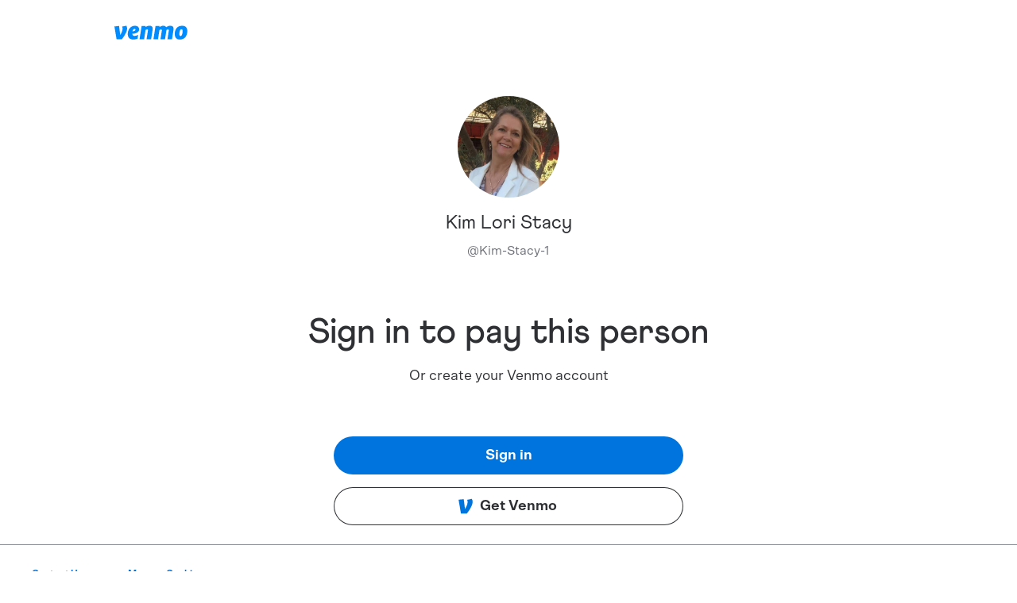

--- FILE ---
content_type: application/javascript
request_url: https://www.paypalobjects.com/martech/tm/venmo/mktconf.js
body_size: 1309
content:
/*! 2025 dl-pp-latm@paypal.com ver(1.6.4) */
!function(){"use strict";!function(){function e(e,n){(null==n||n>e.length)&&(n=e.length);for(var a=0,t=Array(n);a<n;a++)t[a]=e[a];return t}function n(n,a){return function(e){if(Array.isArray(e))return e}(n)||function(e,n){var a=null==e?null:"undefined"!=typeof Symbol&&e[Symbol.iterator]||e["@@iterator"];if(null!=a){var t,o,r,i,s=[],c=!0,d=!1;try{if(r=(a=a.call(e)).next,0===n){if(Object(a)!==a)return;c=!1}else for(;!(c=(t=r.call(a)).done)&&(s.push(t.value),s.length!==n);c=!0);}catch(e){d=!0,o=e}finally{try{if(!c&&null!=a.return&&(i=a.return(),Object(i)!==i))return}finally{if(d)throw o}}return s}}(n,a)||function(n,a){if(n){if("string"==typeof n)return e(n,a);var t={}.toString.call(n).slice(8,-1);return"Object"===t&&n.constructor&&(t=n.constructor.name),"Map"===t||"Set"===t?Array.from(n):"Arguments"===t||/^(?:Ui|I)nt(?:8|16|32)(?:Clamped)?Array$/.test(t)?e(n,a):void 0}}(n,a)||function(){throw new TypeError("Invalid attempt to destructure non-iterable instance.\nIn order to be iterable, non-array objects must have a [Symbol.iterator]() method.")}()}var a=window.mktconf=window.mktconf||{},t={};a.initCompByURLPath=function(){var e=window.location.pathname.replace(/\/+$/,"");if(t[e])return t[e];for(var a=0,o=Object.entries(t);a<o.length;a++){var r=n(o[a],2),i=r[0],s=r[1];if(new RegExp("^".concat(i)).test(e))return s}return""};var o={name:"ga4_pgv",trigger:{type:"generic",once:!1},vendors:[{name:"ga4venmo",vars:{send_to:"G-EP71TCJX30",event_name:"venmo_page_viewed",event_action:"venmo_page_viewed",page_title:{type:"var",path:"document.title"},page_location:{type:"fn",name:"fetchSanatizedURL"}}}]},r={name:"scroll_event",trigger:{type:"pa.beacon",condition:{e:"sd",st:"percent"},once:!1},vendors:[{name:"ga4venmo",vars:{send_to:"G-EP71TCJX30",hitType:"event",event_name:"page_scroll",event_category:"page_scroll",event_action:{type:"var",obj:"data",path:"sd",defaultVal:"0",concat:{append:" percent scrolled"}},event_label:{type:"var",path:"location.pathname",defaultVal:""}}}]},i={name:"ga4venmo",endpoint:{scheme:"https",host:"www.google-analytics.com",path:"/g/collect?"},enable:[{type:"fn",name:"conditionalValue",args:["venmo","fetchTenantname"]}],enableCookieConsent:!0,consentCategory:"T",vars:{dimension1:{type:"var",path:"laDataLayer.gacook"},dimension2:{type:"var",path:"laDataLayer.cust",defaultVal:""},dimension3:{type:"var",path:"laDataLayer.isLoggedIn"},dimension4:{type:"fn",name:"fetchSanatizedURL"},dimension5:{type:"var",path:"laDataLayer.ccpg",defaultVal:""},dimension6:{type:"var",path:"laDataLayer.rsta"},dimension7:{type:"var",path:"laDataLayer.acnt"},dimension8:"",dimension9:"",dimension10:{type:"var",path:"laDataLayer.comp"},dimension19:{type:"var",path:"laDataLayer.xe"},dimension20:{type:"var",path:"laDataLayer.xt"},dimension22:{type:"var",path:"laDataLayer.pgrp"},dimension25:"",dimension26:{type:"fn",name:"mktgConsentOptOut"},contentGroup1:{type:"var",path:"dataLayer.pageType"},contentGroup3:{type:"var",path:"laDataLayer.isLoggedIn"},location:{type:"fn",name:"fetchSanatizedURL"}},setup:{scriptSrc:"https://www.paypalobjects.com/martech/tm/venmo/gtag/ga4.js",preLoadScript:function(e,n){!function(e){function n(){try{window.dataLayer.push(arguments)}catch(e){}}window.dataLayer=window.dataLayer||[],n("js",new Date),n("config","G-EP71TCJX30",{send_page_view:!1,cookie_flags:"SameSite=None;Secure",allow_google_signals:!0}),n("consent","update",{ad_user_data:"granted",ad_personalization:"granted",ad_storage:"granted",analytics_storage:"granted"}),e.enforcePolicy&&e.mktConsentOptOut&&(window.ga4tag("config","G-EP71TCJX30",{allow_ad_personalization_signals:!1}),n("consent","update",{ad_user_data:"denied",ad_personalization:"denied",ad_storage:"denied",analytics_storage:"denied"})),window.ga4tag=window.ga4tag||n}(e),n()}},triggerEvent:function(e){return function(e){var n=window.ga4tag,a=e.vars.event_name,t={dimension1:e.vars.dimension1,dimension2:e.vars.dimension2,dimension7:e.vars.dimension7,dimension8:e.vars.dimension8,dimension26:e.vars.dimension26};Object.keys(t).forEach((function(n){delete e.vars[n]})),n&&(n("set","user_properties",t),n("event",a,e.vars))}(e)},component:["venmocmsnodeweb"]};a.loadPageViews=function(){return["ga4_pgv","scroll_event"]},a.loadTagConfig=function(e){return{ga4_pgv:o,scroll_event:r}[e]},a.loadVendorDefault=function(e){return{ga4venmo:i}[e]},a.loadTags=function(e){return{venmocmsnodeweb:[]}[e]},a.loadJs=function(e){var n={venmocmsnodeweb:["ga4venmo"]}[e]||[];return{vendors:n,vCount:n.length}}}()}();

--- FILE ---
content_type: application/javascript; charset=UTF-8
request_url: https://account.venmo.com/_next/static/chunks/pages/signup-6318ce3fbcf0e964.js
body_size: 188007
content:
(self["webpackChunk_N_E"] = self["webpackChunk_N_E"] || []).push([[4252],{

/***/ 1365:
/***/ ((module) => {

// extracted by mini-css-extract-plugin
module.exports = {"mainSectionContainer":"downloadApp_mainSectionContainer__733J9","titleSectionContainer":"downloadApp_titleSectionContainer__SxEQ1","bitPink":"downloadApp_bitPink__3s7BM","bitBlue":"downloadApp_bitBlue__GEMfo","bitYellow":"downloadApp_bitYellow__rUeaJ","title":"downloadApp_title__mkbSj","subtitle":"downloadApp_subtitle__lF8Qj","content":"downloadApp_content__VdFkL","qrCodeContainer":"downloadApp_qrCodeContainer__NAGmN","qrCode":"downloadApp_qrCode__UByrj","instructions":"downloadApp_instructions__LepJ3","icons":"downloadApp_icons___rCom","message":"downloadApp_message__9SoyA","appButtonContainerLayout":"downloadApp_appButtonContainerLayout__kk_OI","appButton":"downloadApp_appButton__1M4NF"};

/***/ }),

/***/ 1602:
/***/ ((module, __unused_webpack_exports, __webpack_require__) => {

var root = __webpack_require__(19031);

/**
 * Gets the timestamp of the number of milliseconds that have elapsed since
 * the Unix epoch (1 January 1970 00:00:00 UTC).
 *
 * @static
 * @memberOf _
 * @since 2.4.0
 * @category Date
 * @returns {number} Returns the timestamp.
 * @example
 *
 * _.defer(function(stamp) {
 *   console.log(_.now() - stamp);
 * }, _.now());
 * // => Logs the number of milliseconds it took for the deferred invocation.
 */
var now = function() {
  return root.Date.now();
};

module.exports = now;


/***/ }),

/***/ 2136:
/***/ ((__unused_webpack_module, __webpack_exports__, __webpack_require__) => {

"use strict";

// EXPORTS
__webpack_require__.d(__webpack_exports__, {
  A: () => (/* binding */ makeStyles)
});

// EXTERNAL MODULE: ./node_modules/@babel/runtime/helpers/esm/objectWithoutPropertiesLoose.js
var objectWithoutPropertiesLoose = __webpack_require__(40670);
// EXTERNAL MODULE: ./node_modules/@babel/runtime/helpers/esm/extends.js
var esm_extends = __webpack_require__(44501);
// EXTERNAL MODULE: ./node_modules/react/index.js
var react = __webpack_require__(14232);
;// ./node_modules/is-in-browser/dist/module.js
var _typeof = typeof Symbol === "function" && typeof Symbol.iterator === "symbol" ? function (obj) { return typeof obj; } : function (obj) { return obj && typeof Symbol === "function" && obj.constructor === Symbol && obj !== Symbol.prototype ? "symbol" : typeof obj; };

var isBrowser = (typeof window === "undefined" ? "undefined" : _typeof(window)) === "object" && (typeof document === "undefined" ? "undefined" : _typeof(document)) === 'object' && document.nodeType === 9;

/* harmony default export */ const dist_module = (isBrowser);

// EXTERNAL MODULE: ./node_modules/@babel/runtime/helpers/esm/createClass.js
var createClass = __webpack_require__(44212);
// EXTERNAL MODULE: ./node_modules/@babel/runtime/helpers/esm/inheritsLoose.js
var inheritsLoose = __webpack_require__(66702);
// EXTERNAL MODULE: ./node_modules/@babel/runtime/helpers/esm/assertThisInitialized.js
var assertThisInitialized = __webpack_require__(1584);
;// ./node_modules/jss/dist/jss.esm.js








var plainObjectConstrurctor = {}.constructor;
function cloneStyle(style) {
  if (style == null || typeof style !== 'object') return style;
  if (Array.isArray(style)) return style.map(cloneStyle);
  if (style.constructor !== plainObjectConstrurctor) return style;
  var newStyle = {};

  for (var name in style) {
    newStyle[name] = cloneStyle(style[name]);
  }

  return newStyle;
}

/**
 * Create a rule instance.
 */

function createRule(name, decl, options) {
  if (name === void 0) {
    name = 'unnamed';
  }

  var jss = options.jss;
  var declCopy = cloneStyle(decl);
  var rule = jss.plugins.onCreateRule(name, declCopy, options);
  if (rule) return rule; // It is an at-rule and it has no instance.

  if (name[0] === '@') {
     false ? 0 : void 0;
  }

  return null;
}

var join = function join(value, by) {
  var result = '';

  for (var i = 0; i < value.length; i++) {
    // Remove !important from the value, it will be readded later.
    if (value[i] === '!important') break;
    if (result) result += by;
    result += value[i];
  }

  return result;
};
/**
 * Converts JSS array value to a CSS string.
 *
 * `margin: [['5px', '10px']]` > `margin: 5px 10px;`
 * `border: ['1px', '2px']` > `border: 1px, 2px;`
 * `margin: [['5px', '10px'], '!important']` > `margin: 5px 10px !important;`
 * `color: ['red', !important]` > `color: red !important;`
 */


var toCssValue = function toCssValue(value) {
  if (!Array.isArray(value)) return value;
  var cssValue = ''; // Support space separated values via `[['5px', '10px']]`.

  if (Array.isArray(value[0])) {
    for (var i = 0; i < value.length; i++) {
      if (value[i] === '!important') break;
      if (cssValue) cssValue += ', ';
      cssValue += join(value[i], ' ');
    }
  } else cssValue = join(value, ', '); // Add !important, because it was ignored.


  if (value[value.length - 1] === '!important') {
    cssValue += ' !important';
  }

  return cssValue;
};

function getWhitespaceSymbols(options) {
  if (options && options.format === false) {
    return {
      linebreak: '',
      space: ''
    };
  }

  return {
    linebreak: '\n',
    space: ' '
  };
}

/**
 * Indent a string.
 * http://jsperf.com/array-join-vs-for
 */

function indentStr(str, indent) {
  var result = '';

  for (var index = 0; index < indent; index++) {
    result += '  ';
  }

  return result + str;
}
/**
 * Converts a Rule to CSS string.
 */


function toCss(selector, style, options) {
  if (options === void 0) {
    options = {};
  }

  var result = '';
  if (!style) return result;
  var _options = options,
      _options$indent = _options.indent,
      indent = _options$indent === void 0 ? 0 : _options$indent;
  var fallbacks = style.fallbacks;

  if (options.format === false) {
    indent = -Infinity;
  }

  var _getWhitespaceSymbols = getWhitespaceSymbols(options),
      linebreak = _getWhitespaceSymbols.linebreak,
      space = _getWhitespaceSymbols.space;

  if (selector) indent++; // Apply fallbacks first.

  if (fallbacks) {
    // Array syntax {fallbacks: [{prop: value}]}
    if (Array.isArray(fallbacks)) {
      for (var index = 0; index < fallbacks.length; index++) {
        var fallback = fallbacks[index];

        for (var prop in fallback) {
          var value = fallback[prop];

          if (value != null) {
            if (result) result += linebreak;
            result += indentStr(prop + ":" + space + toCssValue(value) + ";", indent);
          }
        }
      }
    } else {
      // Object syntax {fallbacks: {prop: value}}
      for (var _prop in fallbacks) {
        var _value = fallbacks[_prop];

        if (_value != null) {
          if (result) result += linebreak;
          result += indentStr(_prop + ":" + space + toCssValue(_value) + ";", indent);
        }
      }
    }
  }

  for (var _prop2 in style) {
    var _value2 = style[_prop2];

    if (_value2 != null && _prop2 !== 'fallbacks') {
      if (result) result += linebreak;
      result += indentStr(_prop2 + ":" + space + toCssValue(_value2) + ";", indent);
    }
  } // Allow empty style in this case, because properties will be added dynamically.


  if (!result && !options.allowEmpty) return result; // When rule is being stringified before selector was defined.

  if (!selector) return result;
  indent--;
  if (result) result = "" + linebreak + result + linebreak;
  return indentStr("" + selector + space + "{" + result, indent) + indentStr('}', indent);
}

var escapeRegex = /([[\].#*$><+~=|^:(),"'`\s])/g;
var nativeEscape = typeof CSS !== 'undefined' && CSS.escape;
var jss_esm_escape = (function (str) {
  return nativeEscape ? nativeEscape(str) : str.replace(escapeRegex, '\\$1');
});

var BaseStyleRule =
/*#__PURE__*/
function () {
  function BaseStyleRule(key, style, options) {
    this.type = 'style';
    this.isProcessed = false;
    var sheet = options.sheet,
        Renderer = options.Renderer;
    this.key = key;
    this.options = options;
    this.style = style;
    if (sheet) this.renderer = sheet.renderer;else if (Renderer) this.renderer = new Renderer();
  }
  /**
   * Get or set a style property.
   */


  var _proto = BaseStyleRule.prototype;

  _proto.prop = function prop(name, value, options) {
    // It's a getter.
    if (value === undefined) return this.style[name]; // Don't do anything if the value has not changed.

    var force = options ? options.force : false;
    if (!force && this.style[name] === value) return this;
    var newValue = value;

    if (!options || options.process !== false) {
      newValue = this.options.jss.plugins.onChangeValue(value, name, this);
    }

    var isEmpty = newValue == null || newValue === false;
    var isDefined = name in this.style; // Value is empty and wasn't defined before.

    if (isEmpty && !isDefined && !force) return this; // We are going to remove this value.

    var remove = isEmpty && isDefined;
    if (remove) delete this.style[name];else this.style[name] = newValue; // Renderable is defined if StyleSheet option `link` is true.

    if (this.renderable && this.renderer) {
      if (remove) this.renderer.removeProperty(this.renderable, name);else this.renderer.setProperty(this.renderable, name, newValue);
      return this;
    }

    var sheet = this.options.sheet;

    if (sheet && sheet.attached) {
       false ? 0 : void 0;
    }

    return this;
  };

  return BaseStyleRule;
}();
var StyleRule =
/*#__PURE__*/
function (_BaseStyleRule) {
  (0,inheritsLoose/* default */.A)(StyleRule, _BaseStyleRule);

  function StyleRule(key, style, options) {
    var _this;

    _this = _BaseStyleRule.call(this, key, style, options) || this;
    var selector = options.selector,
        scoped = options.scoped,
        sheet = options.sheet,
        generateId = options.generateId;

    if (selector) {
      _this.selectorText = selector;
    } else if (scoped !== false) {
      _this.id = generateId((0,assertThisInitialized/* default */.A)((0,assertThisInitialized/* default */.A)(_this)), sheet);
      _this.selectorText = "." + jss_esm_escape(_this.id);
    }

    return _this;
  }
  /**
   * Set selector string.
   * Attention: use this with caution. Most browsers didn't implement
   * selectorText setter, so this may result in rerendering of entire Style Sheet.
   */


  var _proto2 = StyleRule.prototype;

  /**
   * Apply rule to an element inline.
   */
  _proto2.applyTo = function applyTo(renderable) {
    var renderer = this.renderer;

    if (renderer) {
      var json = this.toJSON();

      for (var prop in json) {
        renderer.setProperty(renderable, prop, json[prop]);
      }
    }

    return this;
  }
  /**
   * Returns JSON representation of the rule.
   * Fallbacks are not supported.
   * Useful for inline styles.
   */
  ;

  _proto2.toJSON = function toJSON() {
    var json = {};

    for (var prop in this.style) {
      var value = this.style[prop];
      if (typeof value !== 'object') json[prop] = value;else if (Array.isArray(value)) json[prop] = toCssValue(value);
    }

    return json;
  }
  /**
   * Generates a CSS string.
   */
  ;

  _proto2.toString = function toString(options) {
    var sheet = this.options.sheet;
    var link = sheet ? sheet.options.link : false;
    var opts = link ? (0,esm_extends/* default */.A)({}, options, {
      allowEmpty: true
    }) : options;
    return toCss(this.selectorText, this.style, opts);
  };

  (0,createClass/* default */.A)(StyleRule, [{
    key: "selector",
    set: function set(selector) {
      if (selector === this.selectorText) return;
      this.selectorText = selector;
      var renderer = this.renderer,
          renderable = this.renderable;
      if (!renderable || !renderer) return;
      var hasChanged = renderer.setSelector(renderable, selector); // If selector setter is not implemented, rerender the rule.

      if (!hasChanged) {
        renderer.replaceRule(renderable, this);
      }
    }
    /**
     * Get selector string.
     */
    ,
    get: function get() {
      return this.selectorText;
    }
  }]);

  return StyleRule;
}(BaseStyleRule);
var pluginStyleRule = {
  onCreateRule: function onCreateRule(key, style, options) {
    if (key[0] === '@' || options.parent && options.parent.type === 'keyframes') {
      return null;
    }

    return new StyleRule(key, style, options);
  }
};

var defaultToStringOptions = {
  indent: 1,
  children: true
};
var atRegExp = /@([\w-]+)/;
/**
 * Conditional rule for @media, @supports
 */

var ConditionalRule =
/*#__PURE__*/
function () {
  function ConditionalRule(key, styles, options) {
    this.type = 'conditional';
    this.isProcessed = false;
    this.key = key;
    var atMatch = key.match(atRegExp);
    this.at = atMatch ? atMatch[1] : 'unknown'; // Key might contain a unique suffix in case the `name` passed by user was duplicate.

    this.query = options.name || "@" + this.at;
    this.options = options;
    this.rules = new RuleList((0,esm_extends/* default */.A)({}, options, {
      parent: this
    }));

    for (var name in styles) {
      this.rules.add(name, styles[name]);
    }

    this.rules.process();
  }
  /**
   * Get a rule.
   */


  var _proto = ConditionalRule.prototype;

  _proto.getRule = function getRule(name) {
    return this.rules.get(name);
  }
  /**
   * Get index of a rule.
   */
  ;

  _proto.indexOf = function indexOf(rule) {
    return this.rules.indexOf(rule);
  }
  /**
   * Create and register rule, run plugins.
   */
  ;

  _proto.addRule = function addRule(name, style, options) {
    var rule = this.rules.add(name, style, options);
    if (!rule) return null;
    this.options.jss.plugins.onProcessRule(rule);
    return rule;
  }
  /**
   * Replace rule, run plugins.
   */
  ;

  _proto.replaceRule = function replaceRule(name, style, options) {
    var newRule = this.rules.replace(name, style, options);
    if (newRule) this.options.jss.plugins.onProcessRule(newRule);
    return newRule;
  }
  /**
   * Generates a CSS string.
   */
  ;

  _proto.toString = function toString(options) {
    if (options === void 0) {
      options = defaultToStringOptions;
    }

    var _getWhitespaceSymbols = getWhitespaceSymbols(options),
        linebreak = _getWhitespaceSymbols.linebreak;

    if (options.indent == null) options.indent = defaultToStringOptions.indent;
    if (options.children == null) options.children = defaultToStringOptions.children;

    if (options.children === false) {
      return this.query + " {}";
    }

    var children = this.rules.toString(options);
    return children ? this.query + " {" + linebreak + children + linebreak + "}" : '';
  };

  return ConditionalRule;
}();
var keyRegExp = /@container|@media|@supports\s+/;
var pluginConditionalRule = {
  onCreateRule: function onCreateRule(key, styles, options) {
    return keyRegExp.test(key) ? new ConditionalRule(key, styles, options) : null;
  }
};

var defaultToStringOptions$1 = {
  indent: 1,
  children: true
};
var nameRegExp = /@keyframes\s+([\w-]+)/;
/**
 * Rule for @keyframes
 */

var KeyframesRule =
/*#__PURE__*/
function () {
  function KeyframesRule(key, frames, options) {
    this.type = 'keyframes';
    this.at = '@keyframes';
    this.isProcessed = false;
    var nameMatch = key.match(nameRegExp);

    if (nameMatch && nameMatch[1]) {
      this.name = nameMatch[1];
    } else {
      this.name = 'noname';
       false ? 0 : void 0;
    }

    this.key = this.type + "-" + this.name;
    this.options = options;
    var scoped = options.scoped,
        sheet = options.sheet,
        generateId = options.generateId;
    this.id = scoped === false ? this.name : jss_esm_escape(generateId(this, sheet));
    this.rules = new RuleList((0,esm_extends/* default */.A)({}, options, {
      parent: this
    }));

    for (var name in frames) {
      this.rules.add(name, frames[name], (0,esm_extends/* default */.A)({}, options, {
        parent: this
      }));
    }

    this.rules.process();
  }
  /**
   * Generates a CSS string.
   */


  var _proto = KeyframesRule.prototype;

  _proto.toString = function toString(options) {
    if (options === void 0) {
      options = defaultToStringOptions$1;
    }

    var _getWhitespaceSymbols = getWhitespaceSymbols(options),
        linebreak = _getWhitespaceSymbols.linebreak;

    if (options.indent == null) options.indent = defaultToStringOptions$1.indent;
    if (options.children == null) options.children = defaultToStringOptions$1.children;

    if (options.children === false) {
      return this.at + " " + this.id + " {}";
    }

    var children = this.rules.toString(options);
    if (children) children = "" + linebreak + children + linebreak;
    return this.at + " " + this.id + " {" + children + "}";
  };

  return KeyframesRule;
}();
var keyRegExp$1 = /@keyframes\s+/;
var refRegExp = /\$([\w-]+)/g;

var findReferencedKeyframe = function findReferencedKeyframe(val, keyframes) {
  if (typeof val === 'string') {
    return val.replace(refRegExp, function (match, name) {
      if (name in keyframes) {
        return keyframes[name];
      }

       false ? 0 : void 0;
      return match;
    });
  }

  return val;
};
/**
 * Replace the reference for a animation name.
 */


var replaceRef = function replaceRef(style, prop, keyframes) {
  var value = style[prop];
  var refKeyframe = findReferencedKeyframe(value, keyframes);

  if (refKeyframe !== value) {
    style[prop] = refKeyframe;
  }
};

var pluginKeyframesRule = {
  onCreateRule: function onCreateRule(key, frames, options) {
    return typeof key === 'string' && keyRegExp$1.test(key) ? new KeyframesRule(key, frames, options) : null;
  },
  // Animation name ref replacer.
  onProcessStyle: function onProcessStyle(style, rule, sheet) {
    if (rule.type !== 'style' || !sheet) return style;
    if ('animation-name' in style) replaceRef(style, 'animation-name', sheet.keyframes);
    if ('animation' in style) replaceRef(style, 'animation', sheet.keyframes);
    return style;
  },
  onChangeValue: function onChangeValue(val, prop, rule) {
    var sheet = rule.options.sheet;

    if (!sheet) {
      return val;
    }

    switch (prop) {
      case 'animation':
        return findReferencedKeyframe(val, sheet.keyframes);

      case 'animation-name':
        return findReferencedKeyframe(val, sheet.keyframes);

      default:
        return val;
    }
  }
};

var KeyframeRule =
/*#__PURE__*/
function (_BaseStyleRule) {
  (0,inheritsLoose/* default */.A)(KeyframeRule, _BaseStyleRule);

  function KeyframeRule() {
    return _BaseStyleRule.apply(this, arguments) || this;
  }

  var _proto = KeyframeRule.prototype;

  /**
   * Generates a CSS string.
   */
  _proto.toString = function toString(options) {
    var sheet = this.options.sheet;
    var link = sheet ? sheet.options.link : false;
    var opts = link ? (0,esm_extends/* default */.A)({}, options, {
      allowEmpty: true
    }) : options;
    return toCss(this.key, this.style, opts);
  };

  return KeyframeRule;
}(BaseStyleRule);
var pluginKeyframeRule = {
  onCreateRule: function onCreateRule(key, style, options) {
    if (options.parent && options.parent.type === 'keyframes') {
      return new KeyframeRule(key, style, options);
    }

    return null;
  }
};

var FontFaceRule =
/*#__PURE__*/
function () {
  function FontFaceRule(key, style, options) {
    this.type = 'font-face';
    this.at = '@font-face';
    this.isProcessed = false;
    this.key = key;
    this.style = style;
    this.options = options;
  }
  /**
   * Generates a CSS string.
   */


  var _proto = FontFaceRule.prototype;

  _proto.toString = function toString(options) {
    var _getWhitespaceSymbols = getWhitespaceSymbols(options),
        linebreak = _getWhitespaceSymbols.linebreak;

    if (Array.isArray(this.style)) {
      var str = '';

      for (var index = 0; index < this.style.length; index++) {
        str += toCss(this.at, this.style[index]);
        if (this.style[index + 1]) str += linebreak;
      }

      return str;
    }

    return toCss(this.at, this.style, options);
  };

  return FontFaceRule;
}();
var keyRegExp$2 = /@font-face/;
var pluginFontFaceRule = {
  onCreateRule: function onCreateRule(key, style, options) {
    return keyRegExp$2.test(key) ? new FontFaceRule(key, style, options) : null;
  }
};

var ViewportRule =
/*#__PURE__*/
function () {
  function ViewportRule(key, style, options) {
    this.type = 'viewport';
    this.at = '@viewport';
    this.isProcessed = false;
    this.key = key;
    this.style = style;
    this.options = options;
  }
  /**
   * Generates a CSS string.
   */


  var _proto = ViewportRule.prototype;

  _proto.toString = function toString(options) {
    return toCss(this.key, this.style, options);
  };

  return ViewportRule;
}();
var pluginViewportRule = {
  onCreateRule: function onCreateRule(key, style, options) {
    return key === '@viewport' || key === '@-ms-viewport' ? new ViewportRule(key, style, options) : null;
  }
};

var SimpleRule =
/*#__PURE__*/
function () {
  function SimpleRule(key, value, options) {
    this.type = 'simple';
    this.isProcessed = false;
    this.key = key;
    this.value = value;
    this.options = options;
  }
  /**
   * Generates a CSS string.
   */
  // eslint-disable-next-line no-unused-vars


  var _proto = SimpleRule.prototype;

  _proto.toString = function toString(options) {
    if (Array.isArray(this.value)) {
      var str = '';

      for (var index = 0; index < this.value.length; index++) {
        str += this.key + " " + this.value[index] + ";";
        if (this.value[index + 1]) str += '\n';
      }

      return str;
    }

    return this.key + " " + this.value + ";";
  };

  return SimpleRule;
}();
var keysMap = {
  '@charset': true,
  '@import': true,
  '@namespace': true
};
var pluginSimpleRule = {
  onCreateRule: function onCreateRule(key, value, options) {
    return key in keysMap ? new SimpleRule(key, value, options) : null;
  }
};

var plugins = [pluginStyleRule, pluginConditionalRule, pluginKeyframesRule, pluginKeyframeRule, pluginFontFaceRule, pluginViewportRule, pluginSimpleRule];

var defaultUpdateOptions = {
  process: true
};
var forceUpdateOptions = {
  force: true,
  process: true
  /**
   * Contains rules objects and allows adding/removing etc.
   * Is used for e.g. by `StyleSheet` or `ConditionalRule`.
   */

};

var RuleList =
/*#__PURE__*/
function () {
  // Rules registry for access by .get() method.
  // It contains the same rule registered by name and by selector.
  // Original styles object.
  // Used to ensure correct rules order.
  function RuleList(options) {
    this.map = {};
    this.raw = {};
    this.index = [];
    this.counter = 0;
    this.options = options;
    this.classes = options.classes;
    this.keyframes = options.keyframes;
  }
  /**
   * Create and register rule.
   *
   * Will not render after Style Sheet was rendered the first time.
   */


  var _proto = RuleList.prototype;

  _proto.add = function add(name, decl, ruleOptions) {
    var _this$options = this.options,
        parent = _this$options.parent,
        sheet = _this$options.sheet,
        jss = _this$options.jss,
        Renderer = _this$options.Renderer,
        generateId = _this$options.generateId,
        scoped = _this$options.scoped;

    var options = (0,esm_extends/* default */.A)({
      classes: this.classes,
      parent: parent,
      sheet: sheet,
      jss: jss,
      Renderer: Renderer,
      generateId: generateId,
      scoped: scoped,
      name: name,
      keyframes: this.keyframes,
      selector: undefined
    }, ruleOptions); // When user uses .createStyleSheet(), duplicate names are not possible, but
    // `sheet.addRule()` opens the door for any duplicate rule name. When this happens
    // we need to make the key unique within this RuleList instance scope.


    var key = name;

    if (name in this.raw) {
      key = name + "-d" + this.counter++;
    } // We need to save the original decl before creating the rule
    // because cache plugin needs to use it as a key to return a cached rule.


    this.raw[key] = decl;

    if (key in this.classes) {
      // E.g. rules inside of @media container
      options.selector = "." + jss_esm_escape(this.classes[key]);
    }

    var rule = createRule(key, decl, options);
    if (!rule) return null;
    this.register(rule);
    var index = options.index === undefined ? this.index.length : options.index;
    this.index.splice(index, 0, rule);
    return rule;
  }
  /**
   * Replace rule.
   * Create a new rule and remove old one instead of overwriting
   * because we want to invoke onCreateRule hook to make plugins work.
   */
  ;

  _proto.replace = function replace(name, decl, ruleOptions) {
    var oldRule = this.get(name);
    var oldIndex = this.index.indexOf(oldRule);

    if (oldRule) {
      this.remove(oldRule);
    }

    var options = ruleOptions;
    if (oldIndex !== -1) options = (0,esm_extends/* default */.A)({}, ruleOptions, {
      index: oldIndex
    });
    return this.add(name, decl, options);
  }
  /**
   * Get a rule by name or selector.
   */
  ;

  _proto.get = function get(nameOrSelector) {
    return this.map[nameOrSelector];
  }
  /**
   * Delete a rule.
   */
  ;

  _proto.remove = function remove(rule) {
    this.unregister(rule);
    delete this.raw[rule.key];
    this.index.splice(this.index.indexOf(rule), 1);
  }
  /**
   * Get index of a rule.
   */
  ;

  _proto.indexOf = function indexOf(rule) {
    return this.index.indexOf(rule);
  }
  /**
   * Run `onProcessRule()` plugins on every rule.
   */
  ;

  _proto.process = function process() {
    var plugins = this.options.jss.plugins; // We need to clone array because if we modify the index somewhere else during a loop
    // we end up with very hard-to-track-down side effects.

    this.index.slice(0).forEach(plugins.onProcessRule, plugins);
  }
  /**
   * Register a rule in `.map`, `.classes` and `.keyframes` maps.
   */
  ;

  _proto.register = function register(rule) {
    this.map[rule.key] = rule;

    if (rule instanceof StyleRule) {
      this.map[rule.selector] = rule;
      if (rule.id) this.classes[rule.key] = rule.id;
    } else if (rule instanceof KeyframesRule && this.keyframes) {
      this.keyframes[rule.name] = rule.id;
    }
  }
  /**
   * Unregister a rule.
   */
  ;

  _proto.unregister = function unregister(rule) {
    delete this.map[rule.key];

    if (rule instanceof StyleRule) {
      delete this.map[rule.selector];
      delete this.classes[rule.key];
    } else if (rule instanceof KeyframesRule) {
      delete this.keyframes[rule.name];
    }
  }
  /**
   * Update the function values with a new data.
   */
  ;

  _proto.update = function update() {
    var name;
    var data;
    var options;

    if (typeof (arguments.length <= 0 ? undefined : arguments[0]) === 'string') {
      name = arguments.length <= 0 ? undefined : arguments[0];
      data = arguments.length <= 1 ? undefined : arguments[1];
      options = arguments.length <= 2 ? undefined : arguments[2];
    } else {
      data = arguments.length <= 0 ? undefined : arguments[0];
      options = arguments.length <= 1 ? undefined : arguments[1];
      name = null;
    }

    if (name) {
      this.updateOne(this.get(name), data, options);
    } else {
      for (var index = 0; index < this.index.length; index++) {
        this.updateOne(this.index[index], data, options);
      }
    }
  }
  /**
   * Execute plugins, update rule props.
   */
  ;

  _proto.updateOne = function updateOne(rule, data, options) {
    if (options === void 0) {
      options = defaultUpdateOptions;
    }

    var _this$options2 = this.options,
        plugins = _this$options2.jss.plugins,
        sheet = _this$options2.sheet; // It is a rules container like for e.g. ConditionalRule.

    if (rule.rules instanceof RuleList) {
      rule.rules.update(data, options);
      return;
    }

    var style = rule.style;
    plugins.onUpdate(data, rule, sheet, options); // We rely on a new `style` ref in case it was mutated during onUpdate hook.

    if (options.process && style && style !== rule.style) {
      // We need to run the plugins in case new `style` relies on syntax plugins.
      plugins.onProcessStyle(rule.style, rule, sheet); // Update and add props.

      for (var prop in rule.style) {
        var nextValue = rule.style[prop];
        var prevValue = style[prop]; // We need to use `force: true` because `rule.style` has been updated during onUpdate hook, so `rule.prop()` will not update the CSSOM rule.
        // We do this comparison to avoid unneeded `rule.prop()` calls, since we have the old `style` object here.

        if (nextValue !== prevValue) {
          rule.prop(prop, nextValue, forceUpdateOptions);
        }
      } // Remove props.


      for (var _prop in style) {
        var _nextValue = rule.style[_prop];
        var _prevValue = style[_prop]; // We need to use `force: true` because `rule.style` has been updated during onUpdate hook, so `rule.prop()` will not update the CSSOM rule.
        // We do this comparison to avoid unneeded `rule.prop()` calls, since we have the old `style` object here.

        if (_nextValue == null && _nextValue !== _prevValue) {
          rule.prop(_prop, null, forceUpdateOptions);
        }
      }
    }
  }
  /**
   * Convert rules to a CSS string.
   */
  ;

  _proto.toString = function toString(options) {
    var str = '';
    var sheet = this.options.sheet;
    var link = sheet ? sheet.options.link : false;

    var _getWhitespaceSymbols = getWhitespaceSymbols(options),
        linebreak = _getWhitespaceSymbols.linebreak;

    for (var index = 0; index < this.index.length; index++) {
      var rule = this.index[index];
      var css = rule.toString(options); // No need to render an empty rule.

      if (!css && !link) continue;
      if (str) str += linebreak;
      str += css;
    }

    return str;
  };

  return RuleList;
}();

var StyleSheet =
/*#__PURE__*/
function () {
  function StyleSheet(styles, options) {
    this.attached = false;
    this.deployed = false;
    this.classes = {};
    this.keyframes = {};
    this.options = (0,esm_extends/* default */.A)({}, options, {
      sheet: this,
      parent: this,
      classes: this.classes,
      keyframes: this.keyframes
    });

    if (options.Renderer) {
      this.renderer = new options.Renderer(this);
    }

    this.rules = new RuleList(this.options);

    for (var name in styles) {
      this.rules.add(name, styles[name]);
    }

    this.rules.process();
  }
  /**
   * Attach renderable to the render tree.
   */


  var _proto = StyleSheet.prototype;

  _proto.attach = function attach() {
    if (this.attached) return this;
    if (this.renderer) this.renderer.attach();
    this.attached = true; // Order is important, because we can't use insertRule API if style element is not attached.

    if (!this.deployed) this.deploy();
    return this;
  }
  /**
   * Remove renderable from render tree.
   */
  ;

  _proto.detach = function detach() {
    if (!this.attached) return this;
    if (this.renderer) this.renderer.detach();
    this.attached = false;
    return this;
  }
  /**
   * Add a rule to the current stylesheet.
   * Will insert a rule also after the stylesheet has been rendered first time.
   */
  ;

  _proto.addRule = function addRule(name, decl, options) {
    var queue = this.queue; // Plugins can create rules.
    // In order to preserve the right order, we need to queue all `.addRule` calls,
    // which happen after the first `rules.add()` call.

    if (this.attached && !queue) this.queue = [];
    var rule = this.rules.add(name, decl, options);
    if (!rule) return null;
    this.options.jss.plugins.onProcessRule(rule);

    if (this.attached) {
      if (!this.deployed) return rule; // Don't insert rule directly if there is no stringified version yet.
      // It will be inserted all together when .attach is called.

      if (queue) queue.push(rule);else {
        this.insertRule(rule);

        if (this.queue) {
          this.queue.forEach(this.insertRule, this);
          this.queue = undefined;
        }
      }
      return rule;
    } // We can't add rules to a detached style node.
    // We will redeploy the sheet once user will attach it.


    this.deployed = false;
    return rule;
  }
  /**
   * Replace a rule in the current stylesheet.
   */
  ;

  _proto.replaceRule = function replaceRule(nameOrSelector, decl, options) {
    var oldRule = this.rules.get(nameOrSelector);
    if (!oldRule) return this.addRule(nameOrSelector, decl, options);
    var newRule = this.rules.replace(nameOrSelector, decl, options);

    if (newRule) {
      this.options.jss.plugins.onProcessRule(newRule);
    }

    if (this.attached) {
      if (!this.deployed) return newRule; // Don't replace / delete rule directly if there is no stringified version yet.
      // It will be inserted all together when .attach is called.

      if (this.renderer) {
        if (!newRule) {
          this.renderer.deleteRule(oldRule);
        } else if (oldRule.renderable) {
          this.renderer.replaceRule(oldRule.renderable, newRule);
        }
      }

      return newRule;
    } // We can't replace rules to a detached style node.
    // We will redeploy the sheet once user will attach it.


    this.deployed = false;
    return newRule;
  }
  /**
   * Insert rule into the StyleSheet
   */
  ;

  _proto.insertRule = function insertRule(rule) {
    if (this.renderer) {
      this.renderer.insertRule(rule);
    }
  }
  /**
   * Create and add rules.
   * Will render also after Style Sheet was rendered the first time.
   */
  ;

  _proto.addRules = function addRules(styles, options) {
    var added = [];

    for (var name in styles) {
      var rule = this.addRule(name, styles[name], options);
      if (rule) added.push(rule);
    }

    return added;
  }
  /**
   * Get a rule by name or selector.
   */
  ;

  _proto.getRule = function getRule(nameOrSelector) {
    return this.rules.get(nameOrSelector);
  }
  /**
   * Delete a rule by name.
   * Returns `true`: if rule has been deleted from the DOM.
   */
  ;

  _proto.deleteRule = function deleteRule(name) {
    var rule = typeof name === 'object' ? name : this.rules.get(name);

    if (!rule || // Style sheet was created without link: true and attached, in this case we
    // won't be able to remove the CSS rule from the DOM.
    this.attached && !rule.renderable) {
      return false;
    }

    this.rules.remove(rule);

    if (this.attached && rule.renderable && this.renderer) {
      return this.renderer.deleteRule(rule.renderable);
    }

    return true;
  }
  /**
   * Get index of a rule.
   */
  ;

  _proto.indexOf = function indexOf(rule) {
    return this.rules.indexOf(rule);
  }
  /**
   * Deploy pure CSS string to a renderable.
   */
  ;

  _proto.deploy = function deploy() {
    if (this.renderer) this.renderer.deploy();
    this.deployed = true;
    return this;
  }
  /**
   * Update the function values with a new data.
   */
  ;

  _proto.update = function update() {
    var _this$rules;

    (_this$rules = this.rules).update.apply(_this$rules, arguments);

    return this;
  }
  /**
   * Updates a single rule.
   */
  ;

  _proto.updateOne = function updateOne(rule, data, options) {
    this.rules.updateOne(rule, data, options);
    return this;
  }
  /**
   * Convert rules to a CSS string.
   */
  ;

  _proto.toString = function toString(options) {
    return this.rules.toString(options);
  };

  return StyleSheet;
}();

var PluginsRegistry =
/*#__PURE__*/
function () {
  function PluginsRegistry() {
    this.plugins = {
      internal: [],
      external: []
    };
    this.registry = {};
  }

  var _proto = PluginsRegistry.prototype;

  /**
   * Call `onCreateRule` hooks and return an object if returned by a hook.
   */
  _proto.onCreateRule = function onCreateRule(name, decl, options) {
    for (var i = 0; i < this.registry.onCreateRule.length; i++) {
      var rule = this.registry.onCreateRule[i](name, decl, options);
      if (rule) return rule;
    }

    return null;
  }
  /**
   * Call `onProcessRule` hooks.
   */
  ;

  _proto.onProcessRule = function onProcessRule(rule) {
    if (rule.isProcessed) return;
    var sheet = rule.options.sheet;

    for (var i = 0; i < this.registry.onProcessRule.length; i++) {
      this.registry.onProcessRule[i](rule, sheet);
    }

    if (rule.style) this.onProcessStyle(rule.style, rule, sheet);
    rule.isProcessed = true;
  }
  /**
   * Call `onProcessStyle` hooks.
   */
  ;

  _proto.onProcessStyle = function onProcessStyle(style, rule, sheet) {
    for (var i = 0; i < this.registry.onProcessStyle.length; i++) {
      rule.style = this.registry.onProcessStyle[i](rule.style, rule, sheet);
    }
  }
  /**
   * Call `onProcessSheet` hooks.
   */
  ;

  _proto.onProcessSheet = function onProcessSheet(sheet) {
    for (var i = 0; i < this.registry.onProcessSheet.length; i++) {
      this.registry.onProcessSheet[i](sheet);
    }
  }
  /**
   * Call `onUpdate` hooks.
   */
  ;

  _proto.onUpdate = function onUpdate(data, rule, sheet, options) {
    for (var i = 0; i < this.registry.onUpdate.length; i++) {
      this.registry.onUpdate[i](data, rule, sheet, options);
    }
  }
  /**
   * Call `onChangeValue` hooks.
   */
  ;

  _proto.onChangeValue = function onChangeValue(value, prop, rule) {
    var processedValue = value;

    for (var i = 0; i < this.registry.onChangeValue.length; i++) {
      processedValue = this.registry.onChangeValue[i](processedValue, prop, rule);
    }

    return processedValue;
  }
  /**
   * Register a plugin.
   */
  ;

  _proto.use = function use(newPlugin, options) {
    if (options === void 0) {
      options = {
        queue: 'external'
      };
    }

    var plugins = this.plugins[options.queue]; // Avoids applying same plugin twice, at least based on ref.

    if (plugins.indexOf(newPlugin) !== -1) {
      return;
    }

    plugins.push(newPlugin);
    this.registry = [].concat(this.plugins.external, this.plugins.internal).reduce(function (registry, plugin) {
      for (var name in plugin) {
        if (name in registry) {
          registry[name].push(plugin[name]);
        } else {
           false ? 0 : void 0;
        }
      }

      return registry;
    }, {
      onCreateRule: [],
      onProcessRule: [],
      onProcessStyle: [],
      onProcessSheet: [],
      onChangeValue: [],
      onUpdate: []
    });
  };

  return PluginsRegistry;
}();

/**
 * Sheets registry to access all instances in one place.
 */

var SheetsRegistry =
/*#__PURE__*/
function () {
  function SheetsRegistry() {
    this.registry = [];
  }

  var _proto = SheetsRegistry.prototype;

  /**
   * Register a Style Sheet.
   */
  _proto.add = function add(sheet) {
    var registry = this.registry;
    var index = sheet.options.index;
    if (registry.indexOf(sheet) !== -1) return;

    if (registry.length === 0 || index >= this.index) {
      registry.push(sheet);
      return;
    } // Find a position.


    for (var i = 0; i < registry.length; i++) {
      if (registry[i].options.index > index) {
        registry.splice(i, 0, sheet);
        return;
      }
    }
  }
  /**
   * Reset the registry.
   */
  ;

  _proto.reset = function reset() {
    this.registry = [];
  }
  /**
   * Remove a Style Sheet.
   */
  ;

  _proto.remove = function remove(sheet) {
    var index = this.registry.indexOf(sheet);
    this.registry.splice(index, 1);
  }
  /**
   * Convert all attached sheets to a CSS string.
   */
  ;

  _proto.toString = function toString(_temp) {
    var _ref = _temp === void 0 ? {} : _temp,
        attached = _ref.attached,
        options = (0,objectWithoutPropertiesLoose/* default */.A)(_ref, ["attached"]);

    var _getWhitespaceSymbols = getWhitespaceSymbols(options),
        linebreak = _getWhitespaceSymbols.linebreak;

    var css = '';

    for (var i = 0; i < this.registry.length; i++) {
      var sheet = this.registry[i];

      if (attached != null && sheet.attached !== attached) {
        continue;
      }

      if (css) css += linebreak;
      css += sheet.toString(options);
    }

    return css;
  };

  (0,createClass/* default */.A)(SheetsRegistry, [{
    key: "index",

    /**
     * Current highest index number.
     */
    get: function get() {
      return this.registry.length === 0 ? 0 : this.registry[this.registry.length - 1].options.index;
    }
  }]);

  return SheetsRegistry;
}();

/**
 * This is a global sheets registry. Only DomRenderer will add sheets to it.
 * On the server one should use an own SheetsRegistry instance and add the
 * sheets to it, because you need to make sure to create a new registry for
 * each request in order to not leak sheets across requests.
 */

var sheets = new SheetsRegistry();

/* eslint-disable */

/**
 * Now that `globalThis` is available on most platforms
 * (https://developer.mozilla.org/en-US/docs/Web/JavaScript/Reference/Global_Objects/globalThis#browser_compatibility)
 * we check for `globalThis` first. `globalThis` is necessary for jss
 * to run in Agoric's secure version of JavaScript (SES). Under SES,
 * `globalThis` exists, but `window`, `self`, and `Function('return
 * this')()` are all undefined for security reasons.
 *
 * https://github.com/zloirock/core-js/issues/86#issuecomment-115759028
 */
var globalThis$1 = typeof globalThis !== 'undefined' ? globalThis : typeof window !== 'undefined' && window.Math === Math ? window : typeof self !== 'undefined' && self.Math === Math ? self : Function('return this')();

var ns = '2f1acc6c3a606b082e5eef5e54414ffb';
if (globalThis$1[ns] == null) globalThis$1[ns] = 0; // Bundle may contain multiple JSS versions at the same time. In order to identify
// the current version with just one short number and use it for classes generation
// we use a counter. Also it is more accurate, because user can manually reevaluate
// the module.

var moduleId = globalThis$1[ns]++;

var maxRules = 1e10;
/**
 * Returns a function which generates unique class names based on counters.
 * When new generator function is created, rule counter is reseted.
 * We need to reset the rule counter for SSR for each request.
 */

var createGenerateId = function createGenerateId(options) {
  if (options === void 0) {
    options = {};
  }

  var ruleCounter = 0;

  var generateId = function generateId(rule, sheet) {
    ruleCounter += 1;

    if (ruleCounter > maxRules) {
       false ? 0 : void 0;
    }

    var jssId = '';
    var prefix = '';

    if (sheet) {
      if (sheet.options.classNamePrefix) {
        prefix = sheet.options.classNamePrefix;
      }

      if (sheet.options.jss.id != null) {
        jssId = String(sheet.options.jss.id);
      }
    }

    if (options.minify) {
      // Using "c" because a number can't be the first char in a class name.
      return "" + (prefix || 'c') + moduleId + jssId + ruleCounter;
    }

    return prefix + rule.key + "-" + moduleId + (jssId ? "-" + jssId : '') + "-" + ruleCounter;
  };

  return generateId;
};

/**
 * Cache the value from the first time a function is called.
 */

var memoize = function memoize(fn) {
  var value;
  return function () {
    if (!value) value = fn();
    return value;
  };
};
/**
 * Get a style property value.
 */


var getPropertyValue = function getPropertyValue(cssRule, prop) {
  try {
    // Support CSSTOM.
    if (cssRule.attributeStyleMap) {
      return cssRule.attributeStyleMap.get(prop);
    }

    return cssRule.style.getPropertyValue(prop);
  } catch (err) {
    // IE may throw if property is unknown.
    return '';
  }
};
/**
 * Set a style property.
 */


var setProperty = function setProperty(cssRule, prop, value) {
  try {
    var cssValue = value;

    if (Array.isArray(value)) {
      cssValue = toCssValue(value);
    } // Support CSSTOM.


    if (cssRule.attributeStyleMap) {
      cssRule.attributeStyleMap.set(prop, cssValue);
    } else {
      var indexOfImportantFlag = cssValue ? cssValue.indexOf('!important') : -1;
      var cssValueWithoutImportantFlag = indexOfImportantFlag > -1 ? cssValue.substr(0, indexOfImportantFlag - 1) : cssValue;
      cssRule.style.setProperty(prop, cssValueWithoutImportantFlag, indexOfImportantFlag > -1 ? 'important' : '');
    }
  } catch (err) {
    // IE may throw if property is unknown.
    return false;
  }

  return true;
};
/**
 * Remove a style property.
 */


var removeProperty = function removeProperty(cssRule, prop) {
  try {
    // Support CSSTOM.
    if (cssRule.attributeStyleMap) {
      cssRule.attributeStyleMap.delete(prop);
    } else {
      cssRule.style.removeProperty(prop);
    }
  } catch (err) {
     false ? 0 : void 0;
  }
};
/**
 * Set the selector.
 */


var setSelector = function setSelector(cssRule, selectorText) {
  cssRule.selectorText = selectorText; // Return false if setter was not successful.
  // Currently works in chrome only.

  return cssRule.selectorText === selectorText;
};
/**
 * Gets the `head` element upon the first call and caches it.
 * We assume it can't be null.
 */


var getHead = memoize(function () {
  return document.querySelector('head');
});
/**
 * Find attached sheet with an index higher than the passed one.
 */

function findHigherSheet(registry, options) {
  for (var i = 0; i < registry.length; i++) {
    var sheet = registry[i];

    if (sheet.attached && sheet.options.index > options.index && sheet.options.insertionPoint === options.insertionPoint) {
      return sheet;
    }
  }

  return null;
}
/**
 * Find attached sheet with the highest index.
 */


function findHighestSheet(registry, options) {
  for (var i = registry.length - 1; i >= 0; i--) {
    var sheet = registry[i];

    if (sheet.attached && sheet.options.insertionPoint === options.insertionPoint) {
      return sheet;
    }
  }

  return null;
}
/**
 * Find a comment with "jss" inside.
 */


function findCommentNode(text) {
  var head = getHead();

  for (var i = 0; i < head.childNodes.length; i++) {
    var node = head.childNodes[i];

    if (node.nodeType === 8 && node.nodeValue.trim() === text) {
      return node;
    }
  }

  return null;
}
/**
 * Find a node before which we can insert the sheet.
 */


function findPrevNode(options) {
  var registry = sheets.registry;

  if (registry.length > 0) {
    // Try to insert before the next higher sheet.
    var sheet = findHigherSheet(registry, options);

    if (sheet && sheet.renderer) {
      return {
        parent: sheet.renderer.element.parentNode,
        node: sheet.renderer.element
      };
    } // Otherwise insert after the last attached.


    sheet = findHighestSheet(registry, options);

    if (sheet && sheet.renderer) {
      return {
        parent: sheet.renderer.element.parentNode,
        node: sheet.renderer.element.nextSibling
      };
    }
  } // Try to find a comment placeholder if registry is empty.


  var insertionPoint = options.insertionPoint;

  if (insertionPoint && typeof insertionPoint === 'string') {
    var comment = findCommentNode(insertionPoint);

    if (comment) {
      return {
        parent: comment.parentNode,
        node: comment.nextSibling
      };
    } // If user specifies an insertion point and it can't be found in the document -
    // bad specificity issues may appear.


     false ? 0 : void 0;
  }

  return false;
}
/**
 * Insert style element into the DOM.
 */


function insertStyle(style, options) {
  var insertionPoint = options.insertionPoint;
  var nextNode = findPrevNode(options);

  if (nextNode !== false && nextNode.parent) {
    nextNode.parent.insertBefore(style, nextNode.node);
    return;
  } // Works with iframes and any node types.


  if (insertionPoint && typeof insertionPoint.nodeType === 'number') {
    var insertionPointElement = insertionPoint;
    var parentNode = insertionPointElement.parentNode;
    if (parentNode) parentNode.insertBefore(style, insertionPointElement.nextSibling);else  false ? 0 : void 0;
    return;
  }

  getHead().appendChild(style);
}
/**
 * Read jss nonce setting from the page if the user has set it.
 */


var getNonce = memoize(function () {
  var node = document.querySelector('meta[property="csp-nonce"]');
  return node ? node.getAttribute('content') : null;
});

var _insertRule = function insertRule(container, rule, index) {
  try {
    if ('insertRule' in container) {
      container.insertRule(rule, index);
    } // Keyframes rule.
    else if ('appendRule' in container) {
        container.appendRule(rule);
      }
  } catch (err) {
     false ? 0 : void 0;
    return false;
  }

  return container.cssRules[index];
};

var getValidRuleInsertionIndex = function getValidRuleInsertionIndex(container, index) {
  var maxIndex = container.cssRules.length; // In case previous insertion fails, passed index might be wrong

  if (index === undefined || index > maxIndex) {
    // eslint-disable-next-line no-param-reassign
    return maxIndex;
  }

  return index;
};

var createStyle = function createStyle() {
  var el = document.createElement('style'); // Without it, IE will have a broken source order specificity if we
  // insert rules after we insert the style tag.
  // It seems to kick-off the source order specificity algorithm.

  el.textContent = '\n';
  return el;
};

var DomRenderer =
/*#__PURE__*/
function () {
  // Will be empty if link: true option is not set, because
  // it is only for use together with insertRule API.
  function DomRenderer(sheet) {
    this.getPropertyValue = getPropertyValue;
    this.setProperty = setProperty;
    this.removeProperty = removeProperty;
    this.setSelector = setSelector;
    this.hasInsertedRules = false;
    this.cssRules = [];
    // There is no sheet when the renderer is used from a standalone StyleRule.
    if (sheet) sheets.add(sheet);
    this.sheet = sheet;

    var _ref = this.sheet ? this.sheet.options : {},
        media = _ref.media,
        meta = _ref.meta,
        element = _ref.element;

    this.element = element || createStyle();
    this.element.setAttribute('data-jss', '');
    if (media) this.element.setAttribute('media', media);
    if (meta) this.element.setAttribute('data-meta', meta);
    var nonce = getNonce();
    if (nonce) this.element.setAttribute('nonce', nonce);
  }
  /**
   * Insert style element into render tree.
   */


  var _proto = DomRenderer.prototype;

  _proto.attach = function attach() {
    // In the case the element node is external and it is already in the DOM.
    if (this.element.parentNode || !this.sheet) return;
    insertStyle(this.element, this.sheet.options); // When rules are inserted using `insertRule` API, after `sheet.detach().attach()`
    // most browsers create a new CSSStyleSheet, except of all IEs.

    var deployed = Boolean(this.sheet && this.sheet.deployed);

    if (this.hasInsertedRules && deployed) {
      this.hasInsertedRules = false;
      this.deploy();
    }
  }
  /**
   * Remove style element from render tree.
   */
  ;

  _proto.detach = function detach() {
    if (!this.sheet) return;
    var parentNode = this.element.parentNode;
    if (parentNode) parentNode.removeChild(this.element); // In the most browsers, rules inserted using insertRule() API will be lost when style element is removed.
    // Though IE will keep them and we need a consistent behavior.

    if (this.sheet.options.link) {
      this.cssRules = [];
      this.element.textContent = '\n';
    }
  }
  /**
   * Inject CSS string into element.
   */
  ;

  _proto.deploy = function deploy() {
    var sheet = this.sheet;
    if (!sheet) return;

    if (sheet.options.link) {
      this.insertRules(sheet.rules);
      return;
    }

    this.element.textContent = "\n" + sheet.toString() + "\n";
  }
  /**
   * Insert RuleList into an element.
   */
  ;

  _proto.insertRules = function insertRules(rules, nativeParent) {
    for (var i = 0; i < rules.index.length; i++) {
      this.insertRule(rules.index[i], i, nativeParent);
    }
  }
  /**
   * Insert a rule into element.
   */
  ;

  _proto.insertRule = function insertRule(rule, index, nativeParent) {
    if (nativeParent === void 0) {
      nativeParent = this.element.sheet;
    }

    if (rule.rules) {
      var parent = rule;
      var latestNativeParent = nativeParent;

      if (rule.type === 'conditional' || rule.type === 'keyframes') {
        var _insertionIndex = getValidRuleInsertionIndex(nativeParent, index); // We need to render the container without children first.


        latestNativeParent = _insertRule(nativeParent, parent.toString({
          children: false
        }), _insertionIndex);

        if (latestNativeParent === false) {
          return false;
        }

        this.refCssRule(rule, _insertionIndex, latestNativeParent);
      }

      this.insertRules(parent.rules, latestNativeParent);
      return latestNativeParent;
    }

    var ruleStr = rule.toString();
    if (!ruleStr) return false;
    var insertionIndex = getValidRuleInsertionIndex(nativeParent, index);

    var nativeRule = _insertRule(nativeParent, ruleStr, insertionIndex);

    if (nativeRule === false) {
      return false;
    }

    this.hasInsertedRules = true;
    this.refCssRule(rule, insertionIndex, nativeRule);
    return nativeRule;
  };

  _proto.refCssRule = function refCssRule(rule, index, cssRule) {
    rule.renderable = cssRule; // We only want to reference the top level rules, deleteRule API doesn't support removing nested rules
    // like rules inside media queries or keyframes

    if (rule.options.parent instanceof StyleSheet) {
      this.cssRules.splice(index, 0, cssRule);
    }
  }
  /**
   * Delete a rule.
   */
  ;

  _proto.deleteRule = function deleteRule(cssRule) {
    var sheet = this.element.sheet;
    var index = this.indexOf(cssRule);
    if (index === -1) return false;
    sheet.deleteRule(index);
    this.cssRules.splice(index, 1);
    return true;
  }
  /**
   * Get index of a CSS Rule.
   */
  ;

  _proto.indexOf = function indexOf(cssRule) {
    return this.cssRules.indexOf(cssRule);
  }
  /**
   * Generate a new CSS rule and replace the existing one.
   */
  ;

  _proto.replaceRule = function replaceRule(cssRule, rule) {
    var index = this.indexOf(cssRule);
    if (index === -1) return false;
    this.element.sheet.deleteRule(index);
    this.cssRules.splice(index, 1);
    return this.insertRule(rule, index);
  }
  /**
   * Get all rules elements.
   */
  ;

  _proto.getRules = function getRules() {
    return this.element.sheet.cssRules;
  };

  return DomRenderer;
}();

var instanceCounter = 0;

var Jss =
/*#__PURE__*/
function () {
  function Jss(options) {
    this.id = instanceCounter++;
    this.version = "10.10.0";
    this.plugins = new PluginsRegistry();
    this.options = {
      id: {
        minify: false
      },
      createGenerateId: createGenerateId,
      Renderer: dist_module ? DomRenderer : null,
      plugins: []
    };
    this.generateId = createGenerateId({
      minify: false
    });

    for (var i = 0; i < plugins.length; i++) {
      this.plugins.use(plugins[i], {
        queue: 'internal'
      });
    }

    this.setup(options);
  }
  /**
   * Prepares various options, applies plugins.
   * Should not be used twice on the same instance, because there is no plugins
   * deduplication logic.
   */


  var _proto = Jss.prototype;

  _proto.setup = function setup(options) {
    if (options === void 0) {
      options = {};
    }

    if (options.createGenerateId) {
      this.options.createGenerateId = options.createGenerateId;
    }

    if (options.id) {
      this.options.id = (0,esm_extends/* default */.A)({}, this.options.id, options.id);
    }

    if (options.createGenerateId || options.id) {
      this.generateId = this.options.createGenerateId(this.options.id);
    }

    if (options.insertionPoint != null) this.options.insertionPoint = options.insertionPoint;

    if ('Renderer' in options) {
      this.options.Renderer = options.Renderer;
    } // eslint-disable-next-line prefer-spread


    if (options.plugins) this.use.apply(this, options.plugins);
    return this;
  }
  /**
   * Create a Style Sheet.
   */
  ;

  _proto.createStyleSheet = function createStyleSheet(styles, options) {
    if (options === void 0) {
      options = {};
    }

    var _options = options,
        index = _options.index;

    if (typeof index !== 'number') {
      index = sheets.index === 0 ? 0 : sheets.index + 1;
    }

    var sheet = new StyleSheet(styles, (0,esm_extends/* default */.A)({}, options, {
      jss: this,
      generateId: options.generateId || this.generateId,
      insertionPoint: this.options.insertionPoint,
      Renderer: this.options.Renderer,
      index: index
    }));
    this.plugins.onProcessSheet(sheet);
    return sheet;
  }
  /**
   * Detach the Style Sheet and remove it from the registry.
   */
  ;

  _proto.removeStyleSheet = function removeStyleSheet(sheet) {
    sheet.detach();
    sheets.remove(sheet);
    return this;
  }
  /**
   * Create a rule without a Style Sheet.
   * [Deprecated] will be removed in the next major version.
   */
  ;

  _proto.createRule = function createRule$1(name, style, options) {
    if (style === void 0) {
      style = {};
    }

    if (options === void 0) {
      options = {};
    }

    // Enable rule without name for inline styles.
    if (typeof name === 'object') {
      return this.createRule(undefined, name, style);
    }

    var ruleOptions = (0,esm_extends/* default */.A)({}, options, {
      name: name,
      jss: this,
      Renderer: this.options.Renderer
    });

    if (!ruleOptions.generateId) ruleOptions.generateId = this.generateId;
    if (!ruleOptions.classes) ruleOptions.classes = {};
    if (!ruleOptions.keyframes) ruleOptions.keyframes = {};

    var rule = createRule(name, style, ruleOptions);

    if (rule) this.plugins.onProcessRule(rule);
    return rule;
  }
  /**
   * Register plugin. Passed function will be invoked with a rule instance.
   */
  ;

  _proto.use = function use() {
    var _this = this;

    for (var _len = arguments.length, plugins = new Array(_len), _key = 0; _key < _len; _key++) {
      plugins[_key] = arguments[_key];
    }

    plugins.forEach(function (plugin) {
      _this.plugins.use(plugin);
    });
    return this;
  };

  return Jss;
}();

var createJss = function createJss(options) {
  return new Jss(options);
};

/**
 * SheetsManager is like a WeakMap which is designed to count StyleSheet
 * instances and attach/detach automatically.
 * Used in react-jss.
 */

var SheetsManager =
/*#__PURE__*/
(/* unused pure expression or super */ null && (function () {
  function SheetsManager() {
    this.length = 0;
    this.sheets = new WeakMap();
  }

  var _proto = SheetsManager.prototype;

  _proto.get = function get(key) {
    var entry = this.sheets.get(key);
    return entry && entry.sheet;
  };

  _proto.add = function add(key, sheet) {
    if (this.sheets.has(key)) return;
    this.length++;
    this.sheets.set(key, {
      sheet: sheet,
      refs: 0
    });
  };

  _proto.manage = function manage(key) {
    var entry = this.sheets.get(key);

    if (entry) {
      if (entry.refs === 0) {
        entry.sheet.attach();
      }

      entry.refs++;
      return entry.sheet;
    }

    warning(false, "[JSS] SheetsManager: can't find sheet to manage");
    return undefined;
  };

  _proto.unmanage = function unmanage(key) {
    var entry = this.sheets.get(key);

    if (entry) {
      if (entry.refs > 0) {
        entry.refs--;
        if (entry.refs === 0) entry.sheet.detach();
      }
    } else {
      warning(false, "SheetsManager: can't find sheet to unmanage");
    }
  };

  _createClass(SheetsManager, [{
    key: "size",
    get: function get() {
      return this.length;
    }
  }]);

  return SheetsManager;
}()));

/**
* Export a constant indicating if this browser has CSSTOM support.
* https://developers.google.com/web/updates/2018/03/cssom
*/
var hasCSSTOMSupport = typeof CSS === 'object' && CSS != null && 'number' in CSS;

/**
 * Extracts a styles object with only props that contain function values.
 */
function getDynamicStyles(styles) {
  var to = null;

  for (var key in styles) {
    var value = styles[key];
    var type = typeof value;

    if (type === 'function') {
      if (!to) to = {};
      to[key] = value;
    } else if (type === 'object' && value !== null && !Array.isArray(value)) {
      var extracted = getDynamicStyles(value);

      if (extracted) {
        if (!to) to = {};
        to[key] = extracted;
      }
    }
  }

  return to;
}

/**
 * A better abstraction over CSS.
 *
 * @copyright Oleg Isonen (Slobodskoi) / Isonen 2014-present
 * @website https://github.com/cssinjs/jss
 * @license MIT
 */
var index = createJss();

/* harmony default export */ const jss_esm = ((/* unused pure expression or super */ null && (index)));


;// ./node_modules/@mui/styles/mergeClasses/mergeClasses.js


function mergeClasses(options = {}) {
  const {
    baseClasses,
    newClasses,
    Component
  } = options;
  if (!newClasses) {
    return baseClasses;
  }
  const nextClasses = (0,esm_extends/* default */.A)({}, baseClasses);
  if (false) {}
  Object.keys(newClasses).forEach(key => {
    if (false) {}
    if (newClasses[key]) {
      nextClasses[key] = `${baseClasses[key]} ${newClasses[key]}`;
    }
  });
  return nextClasses;
}
;// ./node_modules/@mui/styles/makeStyles/multiKeyStore.js
// Used https://github.com/thinkloop/multi-key-cache as inspiration

const multiKeyStore = {
  set: (cache, key1, key2, value) => {
    let subCache = cache.get(key1);
    if (!subCache) {
      subCache = new Map();
      cache.set(key1, subCache);
    }
    subCache.set(key2, value);
  },
  get: (cache, key1, key2) => {
    const subCache = cache.get(key1);
    return subCache ? subCache.get(key2) : undefined;
  },
  delete: (cache, key1, key2) => {
    const subCache = cache.get(key1);
    subCache.delete(key2);
  }
};
/* harmony default export */ const makeStyles_multiKeyStore = (multiKeyStore);
// EXTERNAL MODULE: ./node_modules/@mui/styles/useTheme/index.js
var useTheme = __webpack_require__(93706);
// EXTERNAL MODULE: ./node_modules/@mui/private-theming/ThemeProvider/nested.js
var nested = __webpack_require__(36389);
;// ./node_modules/@mui/styles/createGenerateClassName/createGenerateClassName.js


/**
 * This is the list of the style rule name we use as drop in replacement for the built-in
 * pseudo classes (:checked, :disabled, :focused, etc.).
 *
 * Why do they exist in the first place?
 * These classes are used at a specificity of 2.
 * It allows them to override previously defined styles as well as
 * being untouched by simple user overrides.
 */
const stateClasses = ['checked', 'disabled', 'error', 'focused', 'focusVisible', 'required', 'expanded', 'selected'];

// Returns a function which generates unique class names based on counters.
// When new generator function is created, rule counter is reset.
// We need to reset the rule counter for SSR for each request.
//
// It's inspired by
// https://github.com/cssinjs/jss/blob/4e6a05dd3f7b6572fdd3ab216861d9e446c20331/src/utils/createGenerateClassName.js
function createGenerateClassName(options = {}) {
  const {
    disableGlobal = false,
    productionPrefix = 'jss',
    seed = ''
  } = options;
  const seedPrefix = seed === '' ? '' : `${seed}-`;
  let ruleCounter = 0;
  const getNextCounterId = () => {
    ruleCounter += 1;
    if (false) {}
    return ruleCounter;
  };
  return (rule, styleSheet) => {
    const name = styleSheet.options.name;

    // Is a global static MUI style?
    if (name && name.indexOf('Mui') === 0 && !styleSheet.options.link && !disableGlobal) {
      // We can use a shorthand class name, we never use the keys to style the components.
      if (stateClasses.indexOf(rule.key) !== -1) {
        return `Mui-${rule.key}`;
      }
      const prefix = `${seedPrefix}${name}-${rule.key}`;
      if (!styleSheet.options.theme[nested/* default */.A] || seed !== '') {
        return prefix;
      }
      return `${prefix}-${getNextCounterId()}`;
    }
    if (true) {
      return `${seedPrefix}${productionPrefix}${getNextCounterId()}`;
    }
    const suffix = `${rule.key}-${getNextCounterId()}`;

    // Help with debuggability.
    if (styleSheet.options.classNamePrefix) {
      return `${seedPrefix}${styleSheet.options.classNamePrefix}-${suffix}`;
    }
    return `${seedPrefix}${suffix}`;
  };
}
;// ./node_modules/jss-plugin-rule-value-function/dist/jss-plugin-rule-value-function.esm.js



var now = Date.now();
var fnValuesNs = "fnValues" + now;
var fnRuleNs = "fnStyle" + ++now;

var functionPlugin = function functionPlugin() {
  return {
    onCreateRule: function onCreateRule(name, decl, options) {
      if (typeof decl !== 'function') return null;
      var rule = createRule(name, {}, options);
      rule[fnRuleNs] = decl;
      return rule;
    },
    onProcessStyle: function onProcessStyle(style, rule) {
      // We need to extract function values from the declaration, so that we can keep core unaware of them.
      // We need to do that only once.
      // We don't need to extract functions on each style update, since this can happen only once.
      // We don't support function values inside of function rules.
      if (fnValuesNs in rule || fnRuleNs in rule) return style;
      var fnValues = {};

      for (var prop in style) {
        var value = style[prop];
        if (typeof value !== 'function') continue;
        delete style[prop];
        fnValues[prop] = value;
      }

      rule[fnValuesNs] = fnValues;
      return style;
    },
    onUpdate: function onUpdate(data, rule, sheet, options) {
      var styleRule = rule;
      var fnRule = styleRule[fnRuleNs]; // If we have a style function, the entire rule is dynamic and style object
      // will be returned from that function.

      if (fnRule) {
        // Empty object will remove all currently defined props
        // in case function rule returns a falsy value.
        styleRule.style = fnRule(data) || {};

        if (false) { var prop; }
      }

      var fnValues = styleRule[fnValuesNs]; // If we have a fn values map, it is a rule with function values.

      if (fnValues) {
        for (var _prop in fnValues) {
          styleRule.prop(_prop, fnValues[_prop](data), options);
        }
      }
    }
  };
};

/* harmony default export */ const jss_plugin_rule_value_function_esm = (functionPlugin);

;// ./node_modules/jss-plugin-global/dist/jss-plugin-global.esm.js



var at = '@global';
var atPrefix = '@global ';

var GlobalContainerRule =
/*#__PURE__*/
function () {
  function GlobalContainerRule(key, styles, options) {
    this.type = 'global';
    this.at = at;
    this.isProcessed = false;
    this.key = key;
    this.options = options;
    this.rules = new RuleList((0,esm_extends/* default */.A)({}, options, {
      parent: this
    }));

    for (var selector in styles) {
      this.rules.add(selector, styles[selector]);
    }

    this.rules.process();
  }
  /**
   * Get a rule.
   */


  var _proto = GlobalContainerRule.prototype;

  _proto.getRule = function getRule(name) {
    return this.rules.get(name);
  }
  /**
   * Create and register rule, run plugins.
   */
  ;

  _proto.addRule = function addRule(name, style, options) {
    var rule = this.rules.add(name, style, options);
    if (rule) this.options.jss.plugins.onProcessRule(rule);
    return rule;
  }
  /**
   * Replace rule, run plugins.
   */
  ;

  _proto.replaceRule = function replaceRule(name, style, options) {
    var newRule = this.rules.replace(name, style, options);
    if (newRule) this.options.jss.plugins.onProcessRule(newRule);
    return newRule;
  }
  /**
   * Get index of a rule.
   */
  ;

  _proto.indexOf = function indexOf(rule) {
    return this.rules.indexOf(rule);
  }
  /**
   * Generates a CSS string.
   */
  ;

  _proto.toString = function toString(options) {
    return this.rules.toString(options);
  };

  return GlobalContainerRule;
}();

var GlobalPrefixedRule =
/*#__PURE__*/
function () {
  function GlobalPrefixedRule(key, style, options) {
    this.type = 'global';
    this.at = at;
    this.isProcessed = false;
    this.key = key;
    this.options = options;
    var selector = key.substr(atPrefix.length);
    this.rule = options.jss.createRule(selector, style, (0,esm_extends/* default */.A)({}, options, {
      parent: this
    }));
  }

  var _proto2 = GlobalPrefixedRule.prototype;

  _proto2.toString = function toString(options) {
    return this.rule ? this.rule.toString(options) : '';
  };

  return GlobalPrefixedRule;
}();

var separatorRegExp = /\s*,\s*/g;

function addScope(selector, scope) {
  var parts = selector.split(separatorRegExp);
  var scoped = '';

  for (var i = 0; i < parts.length; i++) {
    scoped += scope + " " + parts[i].trim();
    if (parts[i + 1]) scoped += ', ';
  }

  return scoped;
}

function handleNestedGlobalContainerRule(rule, sheet) {
  var options = rule.options,
      style = rule.style;
  var rules = style ? style[at] : null;
  if (!rules) return;

  for (var name in rules) {
    sheet.addRule(name, rules[name], (0,esm_extends/* default */.A)({}, options, {
      selector: addScope(name, rule.selector)
    }));
  }

  delete style[at];
}

function handlePrefixedGlobalRule(rule, sheet) {
  var options = rule.options,
      style = rule.style;

  for (var prop in style) {
    if (prop[0] !== '@' || prop.substr(0, at.length) !== at) continue;
    var selector = addScope(prop.substr(at.length), rule.selector);
    sheet.addRule(selector, style[prop], (0,esm_extends/* default */.A)({}, options, {
      selector: selector
    }));
    delete style[prop];
  }
}
/**
 * Convert nested rules to separate, remove them from original styles.
 */


function jssGlobal() {
  function onCreateRule(name, styles, options) {
    if (!name) return null;

    if (name === at) {
      return new GlobalContainerRule(name, styles, options);
    }

    if (name[0] === '@' && name.substr(0, atPrefix.length) === atPrefix) {
      return new GlobalPrefixedRule(name, styles, options);
    }

    var parent = options.parent;

    if (parent) {
      if (parent.type === 'global' || parent.options.parent && parent.options.parent.type === 'global') {
        options.scoped = false;
      }
    }

    if (!options.selector && options.scoped === false) {
      options.selector = name;
    }

    return null;
  }

  function onProcessRule(rule, sheet) {
    if (rule.type !== 'style' || !sheet) return;
    handleNestedGlobalContainerRule(rule, sheet);
    handlePrefixedGlobalRule(rule, sheet);
  }

  return {
    onCreateRule: onCreateRule,
    onProcessRule: onProcessRule
  };
}

/* harmony default export */ const jss_plugin_global_esm = (jssGlobal);

;// ./node_modules/jss-plugin-nested/dist/jss-plugin-nested.esm.js



var jss_plugin_nested_esm_separatorRegExp = /\s*,\s*/g;
var parentRegExp = /&/g;
var jss_plugin_nested_esm_refRegExp = /\$([\w-]+)/g;
/**
 * Convert nested rules to separate, remove them from original styles.
 */

function jssNested() {
  // Get a function to be used for $ref replacement.
  function getReplaceRef(container, sheet) {
    return function (match, key) {
      var rule = container.getRule(key) || sheet && sheet.getRule(key);

      if (rule) {
        return rule.selector;
      }

       false ? 0 : void 0;
      return key;
    };
  }

  function replaceParentRefs(nestedProp, parentProp) {
    var parentSelectors = parentProp.split(jss_plugin_nested_esm_separatorRegExp);
    var nestedSelectors = nestedProp.split(jss_plugin_nested_esm_separatorRegExp);
    var result = '';

    for (var i = 0; i < parentSelectors.length; i++) {
      var parent = parentSelectors[i];

      for (var j = 0; j < nestedSelectors.length; j++) {
        var nested = nestedSelectors[j];
        if (result) result += ', '; // Replace all & by the parent or prefix & with the parent.

        result += nested.indexOf('&') !== -1 ? nested.replace(parentRegExp, parent) : parent + " " + nested;
      }
    }

    return result;
  }

  function getOptions(rule, container, prevOptions) {
    // Options has been already created, now we only increase index.
    if (prevOptions) return (0,esm_extends/* default */.A)({}, prevOptions, {
      index: prevOptions.index + 1
    });
    var nestingLevel = rule.options.nestingLevel;
    nestingLevel = nestingLevel === undefined ? 1 : nestingLevel + 1;

    var options = (0,esm_extends/* default */.A)({}, rule.options, {
      nestingLevel: nestingLevel,
      index: container.indexOf(rule) + 1 // We don't need the parent name to be set options for chlid.

    });

    delete options.name;
    return options;
  }

  function onProcessStyle(style, rule, sheet) {
    if (rule.type !== 'style') return style;
    var styleRule = rule;
    var container = styleRule.options.parent;
    var options;
    var replaceRef;

    for (var prop in style) {
      var isNested = prop.indexOf('&') !== -1;
      var isNestedConditional = prop[0] === '@';
      if (!isNested && !isNestedConditional) continue;
      options = getOptions(styleRule, container, options);

      if (isNested) {
        var selector = replaceParentRefs(prop, styleRule.selector); // Lazily create the ref replacer function just once for
        // all nested rules within the sheet.

        if (!replaceRef) replaceRef = getReplaceRef(container, sheet); // Replace all $refs.

        selector = selector.replace(jss_plugin_nested_esm_refRegExp, replaceRef);
        var name = styleRule.key + "-" + prop;

        if ('replaceRule' in container) {
          // for backward compatibility
          container.replaceRule(name, style[prop], (0,esm_extends/* default */.A)({}, options, {
            selector: selector
          }));
        } else {
          container.addRule(name, style[prop], (0,esm_extends/* default */.A)({}, options, {
            selector: selector
          }));
        }
      } else if (isNestedConditional) {
        // Place conditional right after the parent rule to ensure right ordering.
        container.addRule(prop, {}, options).addRule(styleRule.key, style[prop], {
          selector: styleRule.selector
        });
      }

      delete style[prop];
    }

    return style;
  }

  return {
    onProcessStyle: onProcessStyle
  };
}

/* harmony default export */ const jss_plugin_nested_esm = (jssNested);

;// ./node_modules/hyphenate-style-name/index.js
/* eslint-disable no-var, prefer-template */
var uppercasePattern = /[A-Z]/g
var msPattern = /^ms-/
var cache = {}

function toHyphenLower(match) {
  return '-' + match.toLowerCase()
}

function hyphenateStyleName(name) {
  if (cache.hasOwnProperty(name)) {
    return cache[name]
  }

  var hName = name.replace(uppercasePattern, toHyphenLower)
  return (cache[name] = msPattern.test(hName) ? '-' + hName : hName)
}

/* harmony default export */ const hyphenate_style_name = (hyphenateStyleName);

;// ./node_modules/jss-plugin-camel-case/dist/jss-plugin-camel-case.esm.js


/**
 * Convert camel cased property names to dash separated.
 */

function convertCase(style) {
  var converted = {};

  for (var prop in style) {
    var key = prop.indexOf('--') === 0 ? prop : hyphenate_style_name(prop);
    converted[key] = style[prop];
  }

  if (style.fallbacks) {
    if (Array.isArray(style.fallbacks)) converted.fallbacks = style.fallbacks.map(convertCase);else converted.fallbacks = convertCase(style.fallbacks);
  }

  return converted;
}
/**
 * Allow camel cased property names by converting them back to dasherized.
 */


function camelCase() {
  function onProcessStyle(style) {
    if (Array.isArray(style)) {
      // Handle rules like @font-face, which can have multiple styles in an array
      for (var index = 0; index < style.length; index++) {
        style[index] = convertCase(style[index]);
      }

      return style;
    }

    return convertCase(style);
  }

  function onChangeValue(value, prop, rule) {
    if (prop.indexOf('--') === 0) {
      return value;
    }

    var hyphenatedProp = hyphenate_style_name(prop); // There was no camel case in place

    if (prop === hyphenatedProp) return value;
    rule.prop(hyphenatedProp, value); // Core will ignore that property value we set the proper one above.

    return null;
  }

  return {
    onProcessStyle: onProcessStyle,
    onChangeValue: onChangeValue
  };
}

/* harmony default export */ const jss_plugin_camel_case_esm = (camelCase);

;// ./node_modules/jss-plugin-default-unit/dist/jss-plugin-default-unit.esm.js


var px = hasCSSTOMSupport && CSS ? CSS.px : 'px';
var ms = hasCSSTOMSupport && CSS ? CSS.ms : 'ms';
var percent = hasCSSTOMSupport && CSS ? CSS.percent : '%';
/**
 * Generated jss-plugin-default-unit CSS property units
 */

var defaultUnits = {
  // Animation properties
  'animation-delay': ms,
  'animation-duration': ms,
  // Background properties
  'background-position': px,
  'background-position-x': px,
  'background-position-y': px,
  'background-size': px,
  // Border Properties
  border: px,
  'border-bottom': px,
  'border-bottom-left-radius': px,
  'border-bottom-right-radius': px,
  'border-bottom-width': px,
  'border-left': px,
  'border-left-width': px,
  'border-radius': px,
  'border-right': px,
  'border-right-width': px,
  'border-top': px,
  'border-top-left-radius': px,
  'border-top-right-radius': px,
  'border-top-width': px,
  'border-width': px,
  'border-block': px,
  'border-block-end': px,
  'border-block-end-width': px,
  'border-block-start': px,
  'border-block-start-width': px,
  'border-block-width': px,
  'border-inline': px,
  'border-inline-end': px,
  'border-inline-end-width': px,
  'border-inline-start': px,
  'border-inline-start-width': px,
  'border-inline-width': px,
  'border-start-start-radius': px,
  'border-start-end-radius': px,
  'border-end-start-radius': px,
  'border-end-end-radius': px,
  // Margin properties
  margin: px,
  'margin-bottom': px,
  'margin-left': px,
  'margin-right': px,
  'margin-top': px,
  'margin-block': px,
  'margin-block-end': px,
  'margin-block-start': px,
  'margin-inline': px,
  'margin-inline-end': px,
  'margin-inline-start': px,
  // Padding properties
  padding: px,
  'padding-bottom': px,
  'padding-left': px,
  'padding-right': px,
  'padding-top': px,
  'padding-block': px,
  'padding-block-end': px,
  'padding-block-start': px,
  'padding-inline': px,
  'padding-inline-end': px,
  'padding-inline-start': px,
  // Mask properties
  'mask-position-x': px,
  'mask-position-y': px,
  'mask-size': px,
  // Width and height properties
  height: px,
  width: px,
  'min-height': px,
  'max-height': px,
  'min-width': px,
  'max-width': px,
  // Position properties
  bottom: px,
  left: px,
  top: px,
  right: px,
  inset: px,
  'inset-block': px,
  'inset-block-end': px,
  'inset-block-start': px,
  'inset-inline': px,
  'inset-inline-end': px,
  'inset-inline-start': px,
  // Shadow properties
  'box-shadow': px,
  'text-shadow': px,
  // Column properties
  'column-gap': px,
  'column-rule': px,
  'column-rule-width': px,
  'column-width': px,
  // Font and text properties
  'font-size': px,
  'font-size-delta': px,
  'letter-spacing': px,
  'text-decoration-thickness': px,
  'text-indent': px,
  'text-stroke': px,
  'text-stroke-width': px,
  'word-spacing': px,
  // Motion properties
  motion: px,
  'motion-offset': px,
  // Outline properties
  outline: px,
  'outline-offset': px,
  'outline-width': px,
  // Perspective properties
  perspective: px,
  'perspective-origin-x': percent,
  'perspective-origin-y': percent,
  // Transform properties
  'transform-origin': percent,
  'transform-origin-x': percent,
  'transform-origin-y': percent,
  'transform-origin-z': percent,
  // Transition properties
  'transition-delay': ms,
  'transition-duration': ms,
  // Alignment properties
  'vertical-align': px,
  'flex-basis': px,
  // Some random properties
  'shape-margin': px,
  size: px,
  gap: px,
  // Grid properties
  grid: px,
  'grid-gap': px,
  'row-gap': px,
  'grid-row-gap': px,
  'grid-column-gap': px,
  'grid-template-rows': px,
  'grid-template-columns': px,
  'grid-auto-rows': px,
  'grid-auto-columns': px,
  // Not existing properties.
  // Used to avoid issues with jss-plugin-expand integration.
  'box-shadow-x': px,
  'box-shadow-y': px,
  'box-shadow-blur': px,
  'box-shadow-spread': px,
  'font-line-height': px,
  'text-shadow-x': px,
  'text-shadow-y': px,
  'text-shadow-blur': px
};

/**
 * Clones the object and adds a camel cased property version.
 */

function addCamelCasedVersion(obj) {
  var regExp = /(-[a-z])/g;

  var replace = function replace(str) {
    return str[1].toUpperCase();
  };

  var newObj = {};

  for (var key in obj) {
    newObj[key] = obj[key];
    newObj[key.replace(regExp, replace)] = obj[key];
  }

  return newObj;
}

var units = addCamelCasedVersion(defaultUnits);
/**
 * Recursive deep style passing function
 */

function iterate(prop, value, options) {
  if (value == null) return value;

  if (Array.isArray(value)) {
    for (var i = 0; i < value.length; i++) {
      value[i] = iterate(prop, value[i], options);
    }
  } else if (typeof value === 'object') {
    if (prop === 'fallbacks') {
      for (var innerProp in value) {
        value[innerProp] = iterate(innerProp, value[innerProp], options);
      }
    } else {
      for (var _innerProp in value) {
        value[_innerProp] = iterate(prop + "-" + _innerProp, value[_innerProp], options);
      }
    } // eslint-disable-next-line no-restricted-globals

  } else if (typeof value === 'number' && isNaN(value) === false) {
    var unit = options[prop] || units[prop]; // Add the unit if available, except for the special case of 0px.

    if (unit && !(value === 0 && unit === px)) {
      return typeof unit === 'function' ? unit(value).toString() : "" + value + unit;
    }

    return value.toString();
  }

  return value;
}
/**
 * Add unit to numeric values.
 */


function defaultUnit(options) {
  if (options === void 0) {
    options = {};
  }

  var camelCasedOptions = addCamelCasedVersion(options);

  function onProcessStyle(style, rule) {
    if (rule.type !== 'style') return style;

    for (var prop in style) {
      style[prop] = iterate(prop, style[prop], camelCasedOptions);
    }

    return style;
  }

  function onChangeValue(value, prop) {
    return iterate(prop, value, camelCasedOptions);
  }

  return {
    onProcessStyle: onProcessStyle,
    onChangeValue: onChangeValue
  };
}

/* harmony default export */ const jss_plugin_default_unit_esm = (defaultUnit);

// EXTERNAL MODULE: ./node_modules/@babel/runtime/helpers/esm/toConsumableArray.js + 2 modules
var toConsumableArray = __webpack_require__(2389);
;// ./node_modules/css-vendor/dist/css-vendor.esm.js



// Export javascript style and css style vendor prefixes.
var js = '';
var css = '';
var vendor = '';
var browser = '';
var isTouch = dist_module && 'ontouchstart' in document.documentElement; // We should not do anything if required serverside.

if (dist_module) {
  // Order matters. We need to check Webkit the last one because
  // other vendors use to add Webkit prefixes to some properties
  var jsCssMap = {
    Moz: '-moz-',
    ms: '-ms-',
    O: '-o-',
    Webkit: '-webkit-'
  };

  var _document$createEleme = document.createElement('p'),
      style = _document$createEleme.style;

  var testProp = 'Transform';

  for (var key in jsCssMap) {
    if (key + testProp in style) {
      js = key;
      css = jsCssMap[key];
      break;
    }
  } // Correctly detect the Edge browser.


  if (js === 'Webkit' && 'msHyphens' in style) {
    js = 'ms';
    css = jsCssMap.ms;
    browser = 'edge';
  } // Correctly detect the Safari browser.


  if (js === 'Webkit' && '-apple-trailing-word' in style) {
    vendor = 'apple';
  }
}
/**
 * Vendor prefix string for the current browser.
 *
 * @type {{js: String, css: String, vendor: String, browser: String}}
 * @api public
 */


var prefix = {
  js: js,
  css: css,
  vendor: vendor,
  browser: browser,
  isTouch: isTouch
};

/**
 * Test if a keyframe at-rule should be prefixed or not
 *
 * @param {String} vendor prefix string for the current browser.
 * @return {String}
 * @api public
 */

function supportedKeyframes(key) {
  // Keyframes is already prefixed. e.g. key = '@-webkit-keyframes a'
  if (key[1] === '-') return key; // No need to prefix IE/Edge. Older browsers will ignore unsupported rules.
  // https://caniuse.com/#search=keyframes

  if (prefix.js === 'ms') return key;
  return "@" + prefix.css + "keyframes" + key.substr(10);
}

// https://caniuse.com/#search=appearance

var appearence = {
  noPrefill: ['appearance'],
  supportedProperty: function supportedProperty(prop) {
    if (prop !== 'appearance') return false;
    if (prefix.js === 'ms') return "-webkit-" + prop;
    return prefix.css + prop;
  }
};

// https://caniuse.com/#search=color-adjust

var colorAdjust = {
  noPrefill: ['color-adjust'],
  supportedProperty: function supportedProperty(prop) {
    if (prop !== 'color-adjust') return false;
    if (prefix.js === 'Webkit') return prefix.css + "print-" + prop;
    return prop;
  }
};

var regExp = /[-\s]+(.)?/g;
/**
 * Replaces the letter with the capital letter
 *
 * @param {String} match
 * @param {String} c
 * @return {String}
 * @api private
 */

function toUpper(match, c) {
  return c ? c.toUpperCase() : '';
}
/**
 * Convert dash separated strings to camel-cased.
 *
 * @param {String} str
 * @return {String}
 * @api private
 */


function camelize(str) {
  return str.replace(regExp, toUpper);
}

/**
 * Convert dash separated strings to pascal cased.
 *
 * @param {String} str
 * @return {String}
 * @api private
 */

function pascalize(str) {
  return camelize("-" + str);
}

// but we can use a longhand property instead.
// https://caniuse.com/#search=mask

var mask = {
  noPrefill: ['mask'],
  supportedProperty: function supportedProperty(prop, style) {
    if (!/^mask/.test(prop)) return false;

    if (prefix.js === 'Webkit') {
      var longhand = 'mask-image';

      if (camelize(longhand) in style) {
        return prop;
      }

      if (prefix.js + pascalize(longhand) in style) {
        return prefix.css + prop;
      }
    }

    return prop;
  }
};

// https://caniuse.com/#search=text-orientation

var textOrientation = {
  noPrefill: ['text-orientation'],
  supportedProperty: function supportedProperty(prop) {
    if (prop !== 'text-orientation') return false;

    if (prefix.vendor === 'apple' && !prefix.isTouch) {
      return prefix.css + prop;
    }

    return prop;
  }
};

// https://caniuse.com/#search=transform

var transform = {
  noPrefill: ['transform'],
  supportedProperty: function supportedProperty(prop, style, options) {
    if (prop !== 'transform') return false;

    if (options.transform) {
      return prop;
    }

    return prefix.css + prop;
  }
};

// https://caniuse.com/#search=transition

var transition = {
  noPrefill: ['transition'],
  supportedProperty: function supportedProperty(prop, style, options) {
    if (prop !== 'transition') return false;

    if (options.transition) {
      return prop;
    }

    return prefix.css + prop;
  }
};

// https://caniuse.com/#search=writing-mode

var writingMode = {
  noPrefill: ['writing-mode'],
  supportedProperty: function supportedProperty(prop) {
    if (prop !== 'writing-mode') return false;

    if (prefix.js === 'Webkit' || prefix.js === 'ms' && prefix.browser !== 'edge') {
      return prefix.css + prop;
    }

    return prop;
  }
};

// https://caniuse.com/#search=user-select

var userSelect = {
  noPrefill: ['user-select'],
  supportedProperty: function supportedProperty(prop) {
    if (prop !== 'user-select') return false;

    if (prefix.js === 'Moz' || prefix.js === 'ms' || prefix.vendor === 'apple') {
      return prefix.css + prop;
    }

    return prop;
  }
};

// https://caniuse.com/#search=multicolumn
// https://github.com/postcss/autoprefixer/issues/491
// https://github.com/postcss/autoprefixer/issues/177

var breakPropsOld = {
  supportedProperty: function supportedProperty(prop, style) {
    if (!/^break-/.test(prop)) return false;

    if (prefix.js === 'Webkit') {
      var jsProp = "WebkitColumn" + pascalize(prop);
      return jsProp in style ? prefix.css + "column-" + prop : false;
    }

    if (prefix.js === 'Moz') {
      var _jsProp = "page" + pascalize(prop);

      return _jsProp in style ? "page-" + prop : false;
    }

    return false;
  }
};

// See https://github.com/postcss/autoprefixer/issues/324.

var inlineLogicalOld = {
  supportedProperty: function supportedProperty(prop, style) {
    if (!/^(border|margin|padding)-inline/.test(prop)) return false;
    if (prefix.js === 'Moz') return prop;
    var newProp = prop.replace('-inline', '');
    return prefix.js + pascalize(newProp) in style ? prefix.css + newProp : false;
  }
};

// Camelization is required because we can't test using.
// CSS syntax for e.g. in FF.

var unprefixed = {
  supportedProperty: function supportedProperty(prop, style) {
    return camelize(prop) in style ? prop : false;
  }
};

var prefixed = {
  supportedProperty: function supportedProperty(prop, style) {
    var pascalized = pascalize(prop); // Return custom CSS variable without prefixing.

    if (prop[0] === '-') return prop; // Return already prefixed value without prefixing.

    if (prop[0] === '-' && prop[1] === '-') return prop;
    if (prefix.js + pascalized in style) return prefix.css + prop; // Try webkit fallback.

    if (prefix.js !== 'Webkit' && "Webkit" + pascalized in style) return "-webkit-" + prop;
    return false;
  }
};

// https://caniuse.com/#search=scroll-snap

var scrollSnap = {
  supportedProperty: function supportedProperty(prop) {
    if (prop.substring(0, 11) !== 'scroll-snap') return false;

    if (prefix.js === 'ms') {
      return "" + prefix.css + prop;
    }

    return prop;
  }
};

// https://caniuse.com/#search=overscroll-behavior

var overscrollBehavior = {
  supportedProperty: function supportedProperty(prop) {
    if (prop !== 'overscroll-behavior') return false;

    if (prefix.js === 'ms') {
      return prefix.css + "scroll-chaining";
    }

    return prop;
  }
};

var propMap = {
  'flex-grow': 'flex-positive',
  'flex-shrink': 'flex-negative',
  'flex-basis': 'flex-preferred-size',
  'justify-content': 'flex-pack',
  order: 'flex-order',
  'align-items': 'flex-align',
  'align-content': 'flex-line-pack' // 'align-self' is handled by 'align-self' plugin.

}; // Support old flex spec from 2012.

var flex2012 = {
  supportedProperty: function supportedProperty(prop, style) {
    var newProp = propMap[prop];
    if (!newProp) return false;
    return prefix.js + pascalize(newProp) in style ? prefix.css + newProp : false;
  }
};

var propMap$1 = {
  flex: 'box-flex',
  'flex-grow': 'box-flex',
  'flex-direction': ['box-orient', 'box-direction'],
  order: 'box-ordinal-group',
  'align-items': 'box-align',
  'flex-flow': ['box-orient', 'box-direction'],
  'justify-content': 'box-pack'
};
var propKeys = Object.keys(propMap$1);

var prefixCss = function prefixCss(p) {
  return prefix.css + p;
}; // Support old flex spec from 2009.


var flex2009 = {
  supportedProperty: function supportedProperty(prop, style, _ref) {
    var multiple = _ref.multiple;

    if (propKeys.indexOf(prop) > -1) {
      var newProp = propMap$1[prop];

      if (!Array.isArray(newProp)) {
        return prefix.js + pascalize(newProp) in style ? prefix.css + newProp : false;
      }

      if (!multiple) return false;

      for (var i = 0; i < newProp.length; i++) {
        if (!(prefix.js + pascalize(newProp[0]) in style)) {
          return false;
        }
      }

      return newProp.map(prefixCss);
    }

    return false;
  }
};

// plugins = [
//   ...plugins,
//    breakPropsOld,
//    inlineLogicalOld,
//    unprefixed,
//    prefixed,
//    scrollSnap,
//    flex2012,
//    flex2009
// ]
// Plugins without 'noPrefill' value, going last.
// 'flex-*' plugins should be at the bottom.
// 'flex2009' going after 'flex2012'.
// 'prefixed' going after 'unprefixed'

var css_vendor_esm_plugins = [appearence, colorAdjust, mask, textOrientation, transform, transition, writingMode, userSelect, breakPropsOld, inlineLogicalOld, unprefixed, prefixed, scrollSnap, overscrollBehavior, flex2012, flex2009];
var propertyDetectors = css_vendor_esm_plugins.filter(function (p) {
  return p.supportedProperty;
}).map(function (p) {
  return p.supportedProperty;
});
var noPrefill = css_vendor_esm_plugins.filter(function (p) {
  return p.noPrefill;
}).reduce(function (a, p) {
  a.push.apply(a, (0,toConsumableArray/* default */.A)(p.noPrefill));
  return a;
}, []);

var el;
var css_vendor_esm_cache = {};

if (dist_module) {
  el = document.createElement('p'); // We test every property on vendor prefix requirement.
  // Once tested, result is cached. It gives us up to 70% perf boost.
  // http://jsperf.com/element-style-object-access-vs-plain-object
  //
  // Prefill cache with known css properties to reduce amount of
  // properties we need to feature test at runtime.
  // http://davidwalsh.name/vendor-prefix

  var computed = window.getComputedStyle(document.documentElement, '');

  for (var key$1 in computed) {
    // eslint-disable-next-line no-restricted-globals
    if (!isNaN(key$1)) css_vendor_esm_cache[computed[key$1]] = computed[key$1];
  } // Properties that cannot be correctly detected using the
  // cache prefill method.


  noPrefill.forEach(function (x) {
    return delete css_vendor_esm_cache[x];
  });
}
/**
 * Test if a property is supported, returns supported property with vendor
 * prefix if required. Returns `false` if not supported.
 *
 * @param {String} prop dash separated
 * @param {Object} [options]
 * @return {String|Boolean}
 * @api public
 */


function supportedProperty(prop, options) {
  if (options === void 0) {
    options = {};
  }

  // For server-side rendering.
  if (!el) return prop; // Remove cache for benchmark tests or return property from the cache.

  if ( true && css_vendor_esm_cache[prop] != null) {
    return css_vendor_esm_cache[prop];
  } // Check if 'transition' or 'transform' natively supported in browser.


  if (prop === 'transition' || prop === 'transform') {
    options[prop] = prop in el.style;
  } // Find a plugin for current prefix property.


  for (var i = 0; i < propertyDetectors.length; i++) {
    css_vendor_esm_cache[prop] = propertyDetectors[i](prop, el.style, options); // Break loop, if value found.

    if (css_vendor_esm_cache[prop]) break;
  } // Reset styles for current property.
  // Firefox can even throw an error for invalid properties, e.g., "0".


  try {
    el.style[prop] = '';
  } catch (err) {
    return false;
  }

  return css_vendor_esm_cache[prop];
}

var cache$1 = {};
var transitionProperties = {
  transition: 1,
  'transition-property': 1,
  '-webkit-transition': 1,
  '-webkit-transition-property': 1
};
var transPropsRegExp = /(^\s*[\w-]+)|, (\s*[\w-]+)(?![^()]*\))/g;
var el$1;
/**
 * Returns prefixed value transition/transform if needed.
 *
 * @param {String} match
 * @param {String} p1
 * @param {String} p2
 * @return {String}
 * @api private
 */

function prefixTransitionCallback(match, p1, p2) {
  if (p1 === 'var') return 'var';
  if (p1 === 'all') return 'all';
  if (p2 === 'all') return ', all';
  var prefixedValue = p1 ? supportedProperty(p1) : ", " + supportedProperty(p2);
  if (!prefixedValue) return p1 || p2;
  return prefixedValue;
}

if (dist_module) el$1 = document.createElement('p');
/**
 * Returns prefixed value if needed. Returns `false` if value is not supported.
 *
 * @param {String} property
 * @param {String} value
 * @return {String|Boolean}
 * @api public
 */

function supportedValue(property, value) {
  // For server-side rendering.
  var prefixedValue = value;
  if (!el$1 || property === 'content') return value; // It is a string or a number as a string like '1'.
  // We want only prefixable values here.
  // eslint-disable-next-line no-restricted-globals

  if (typeof prefixedValue !== 'string' || !isNaN(parseInt(prefixedValue, 10))) {
    return prefixedValue;
  } // Create cache key for current value.


  var cacheKey = property + prefixedValue; // Remove cache for benchmark tests or return value from cache.

  if ( true && cache$1[cacheKey] != null) {
    return cache$1[cacheKey];
  } // IE can even throw an error in some cases, for e.g. style.content = 'bar'.


  try {
    // Test value as it is.
    el$1.style[property] = prefixedValue;
  } catch (err) {
    // Return false if value not supported.
    cache$1[cacheKey] = false;
    return false;
  } // If 'transition' or 'transition-property' property.


  if (transitionProperties[property]) {
    prefixedValue = prefixedValue.replace(transPropsRegExp, prefixTransitionCallback);
  } else if (el$1.style[property] === '') {
    // Value with a vendor prefix.
    prefixedValue = prefix.css + prefixedValue; // Hardcode test to convert "flex" to "-ms-flexbox" for IE10.

    if (prefixedValue === '-ms-flex') el$1.style[property] = '-ms-flexbox'; // Test prefixed value.

    el$1.style[property] = prefixedValue; // Return false if value not supported.

    if (el$1.style[property] === '') {
      cache$1[cacheKey] = false;
      return false;
    }
  } // Reset styles for current property.


  el$1.style[property] = ''; // Write current value to cache.

  cache$1[cacheKey] = prefixedValue;
  return cache$1[cacheKey];
}



;// ./node_modules/jss-plugin-vendor-prefixer/dist/jss-plugin-vendor-prefixer.esm.js



/**
 * Add vendor prefix to a property name when needed.
 */

function jssVendorPrefixer() {
  function onProcessRule(rule) {
    if (rule.type === 'keyframes') {
      var atRule = rule;
      atRule.at = supportedKeyframes(atRule.at);
    }
  }

  function prefixStyle(style) {
    for (var prop in style) {
      var value = style[prop];

      if (prop === 'fallbacks' && Array.isArray(value)) {
        style[prop] = value.map(prefixStyle);
        continue;
      }

      var changeProp = false;
      var supportedProp = supportedProperty(prop);
      if (supportedProp && supportedProp !== prop) changeProp = true;
      var changeValue = false;
      var supportedValue$1 = supportedValue(supportedProp, toCssValue(value));
      if (supportedValue$1 && supportedValue$1 !== value) changeValue = true;

      if (changeProp || changeValue) {
        if (changeProp) delete style[prop];
        style[supportedProp || prop] = supportedValue$1 || value;
      }
    }

    return style;
  }

  function onProcessStyle(style, rule) {
    if (rule.type !== 'style') return style;
    return prefixStyle(style);
  }

  function onChangeValue(value, prop) {
    return supportedValue(prop, toCssValue(value)) || value;
  }

  return {
    onProcessRule: onProcessRule,
    onProcessStyle: onProcessStyle,
    onChangeValue: onChangeValue
  };
}

/* harmony default export */ const jss_plugin_vendor_prefixer_esm = (jssVendorPrefixer);

;// ./node_modules/jss-plugin-props-sort/dist/jss-plugin-props-sort.esm.js
/**
 * Sort props by length.
 */
function jssPropsSort() {
  var sort = function sort(prop0, prop1) {
    if (prop0.length === prop1.length) {
      return prop0 > prop1 ? 1 : -1;
    }

    return prop0.length - prop1.length;
  };

  return {
    onProcessStyle: function onProcessStyle(style, rule) {
      if (rule.type !== 'style') return style;
      var newStyle = {};
      var props = Object.keys(style).sort(sort);

      for (var i = 0; i < props.length; i++) {
        newStyle[props[i]] = style[props[i]];
      }

      return newStyle;
    }
  };
}

/* harmony default export */ const jss_plugin_props_sort_esm = (jssPropsSort);

;// ./node_modules/@mui/styles/jssPreset/jssPreset.js








// Subset of jss-preset-default with only the plugins the MUI components are using.
function jssPreset_jssPreset() {
  return {
    plugins: [jss_plugin_rule_value_function_esm(), jss_plugin_global_esm(), jss_plugin_nested_esm(), jss_plugin_camel_case_esm(), jss_plugin_default_unit_esm(),
    // Disable the vendor prefixer server-side, it does nothing.
    // This way, we can get a performance boost.
    // In the documentation, we are using `autoprefixer` to solve this problem.
    typeof window === 'undefined' ? null : jss_plugin_vendor_prefixer_esm(), jss_plugin_props_sort_esm()]
  };
}
// EXTERNAL MODULE: ./node_modules/react/jsx-runtime.js
var jsx_runtime = __webpack_require__(37876);
;// ./node_modules/@mui/styles/StylesProvider/StylesProvider.js


const _excluded = (/* unused pure expression or super */ null && (["children", "injectFirst", "disableGeneration"]));







// Default JSS instance.

const defaultJSS = createJss(jssPreset_jssPreset());

// Use a singleton or the provided one by the context.
//
// The counter-based approach doesn't tolerate any mistake.
// It's much safer to use the same counter everywhere.
const defaultGenerateClassName = createGenerateClassName();
const defaultSheetsManager = new Map();
// Exported for test purposes

const defaultOptions = {
  disableGeneration: false,
  generateClassName: defaultGenerateClassName,
  jss: defaultJSS,
  sheetsCache: null,
  sheetsManager: defaultSheetsManager,
  sheetsRegistry: null
};
const StylesContext = /*#__PURE__*/react.createContext(defaultOptions);
if (false) {}
let injectFirstNode;
function StylesProvider(props) {
  const {
      children,
      injectFirst = false,
      disableGeneration = false
    } = props,
    localOptions = _objectWithoutPropertiesLoose(props, _excluded);
  const outerOptions = React.useContext(StylesContext);
  const {
    generateClassName,
    jss,
    serverGenerateClassName,
    sheetsCache,
    sheetsManager,
    sheetsRegistry
  } = _extends({}, outerOptions, localOptions);
  if (false) {}
  const value = React.useMemo(() => {
    const context = {
      disableGeneration,
      generateClassName,
      jss,
      serverGenerateClassName,
      sheetsCache,
      sheetsManager,
      sheetsRegistry
    };
    if (false) {}
    if (false) {}
    if (!context.jss.options.insertionPoint && injectFirst && typeof window !== 'undefined') {
      if (!injectFirstNode) {
        const head = document.head;
        injectFirstNode = document.createComment('mui-inject-first');
        head.insertBefore(injectFirstNode, head.firstChild);
      }
      context.jss = create({
        plugins: jssPreset().plugins,
        insertionPoint: injectFirstNode
      });
    }
    return context;
  }, [injectFirst, disableGeneration, generateClassName, jss, serverGenerateClassName, sheetsCache, sheetsManager, sheetsRegistry]);
  return /*#__PURE__*/_jsx(StylesContext.Provider, {
    value: value,
    children: children
  });
}
 false ? 0 : void 0;
if (false) {}
;// ./node_modules/@mui/styles/makeStyles/indexCounter.js
/* eslint-disable import/prefer-default-export */
// Global index counter to preserve source order.
// We create the style sheet during the creation of the component,
// children are handled after the parents, so the order of style elements would be parent->child.
// It is a problem though when a parent passes a className
// which needs to override any child's styles.
// StyleSheet of the child has a higher specificity, because of the source order.
// So our solution is to render sheets them in the reverse order child->sheet, so
// that parent has a higher specificity.
let indexCounter = -1e9;
function increment() {
  indexCounter += 1;
  if (false) {}
  return indexCounter;
}
// EXTERNAL MODULE: ./node_modules/@mui/utils/esm/deepmerge/deepmerge.js
var deepmerge = __webpack_require__(12535);
// EXTERNAL MODULE: ./node_modules/@mui/utils/esm/capitalize/capitalize.js
var capitalize = __webpack_require__(93725);
;// ./node_modules/@mui/styles/propsToClassKey/propsToClassKey.js

const propsToClassKey_excluded = ["variant"];

function isEmpty(string) {
  return string.length === 0;
}

/**
 * Generates string classKey based on the properties provided. It starts with the
 * variant if defined, and then it appends all other properties in alphabetical order.
 * @param {object} props - the properties for which the classKey should be created
 */
function propsToClassKey(props) {
  const {
      variant
    } = props,
    other = (0,objectWithoutPropertiesLoose/* default */.A)(props, propsToClassKey_excluded);
  let classKey = variant || '';
  Object.keys(other).sort().forEach(key => {
    if (key === 'color') {
      classKey += isEmpty(classKey) ? props[key] : (0,capitalize/* default */.A)(props[key]);
    } else {
      classKey += `${isEmpty(classKey) ? key : (0,capitalize/* default */.A)(key)}${(0,capitalize/* default */.A)(props[key].toString())}`;
    }
  });
  return classKey;
}
;// ./node_modules/@mui/styles/getStylesCreator/getStylesCreator.js




function getStylesCreator(stylesOrCreator) {
  const themingEnabled = typeof stylesOrCreator === 'function';
  if (false) {}
  return {
    create: (theme, name) => {
      let styles;
      try {
        styles = themingEnabled ? stylesOrCreator(theme) : stylesOrCreator;
      } catch (err) {
        if (false) {}
        throw err;
      }
      if (!name || !theme.components || !theme.components[name] || !theme.components[name].styleOverrides && !theme.components[name].variants) {
        return styles;
      }
      const overrides = theme.components[name].styleOverrides || {};
      const variants = theme.components[name].variants || [];
      const stylesWithOverrides = (0,esm_extends/* default */.A)({}, styles);
      Object.keys(overrides).forEach(key => {
        if (false) {}
        stylesWithOverrides[key] = (0,deepmerge/* default */.A)(stylesWithOverrides[key] || {}, overrides[key]);
      });
      variants.forEach(definition => {
        const classKey = propsToClassKey(definition.props);
        stylesWithOverrides[classKey] = (0,deepmerge/* default */.A)(stylesWithOverrides[classKey] || {}, definition.style);
      });
      return stylesWithOverrides;
    },
    options: {}
  };
}
;// ./node_modules/@mui/styles/getStylesCreator/noopTheme.js
// We use the same empty object to ref count the styles that don't need a theme object.
const noopTheme = {};
/* harmony default export */ const getStylesCreator_noopTheme = (noopTheme);
;// ./node_modules/@mui/styles/makeStyles/makeStyles.js


const makeStyles_excluded = ["name", "classNamePrefix", "Component", "defaultTheme"];









function getClasses({
  state,
  stylesOptions
}, classes, Component) {
  if (stylesOptions.disableGeneration) {
    return classes || {};
  }
  if (!state.cacheClasses) {
    state.cacheClasses = {
      // Cache for the finalized classes value.
      value: null,
      // Cache for the last used classes prop pointer.
      lastProp: null,
      // Cache for the last used rendered classes pointer.
      lastJSS: {}
    };
  }

  // Tracks if either the rendered classes or classes prop has changed,
  // requiring the generation of a new finalized classes object.
  let generate = false;
  if (state.classes !== state.cacheClasses.lastJSS) {
    state.cacheClasses.lastJSS = state.classes;
    generate = true;
  }
  if (classes !== state.cacheClasses.lastProp) {
    state.cacheClasses.lastProp = classes;
    generate = true;
  }
  if (generate) {
    state.cacheClasses.value = mergeClasses({
      baseClasses: state.cacheClasses.lastJSS,
      newClasses: classes,
      Component
    });
  }
  return state.cacheClasses.value;
}
function attach({
  state,
  theme,
  stylesOptions,
  stylesCreator,
  name
}, props) {
  if (stylesOptions.disableGeneration) {
    return;
  }
  let sheetManager = makeStyles_multiKeyStore.get(stylesOptions.sheetsManager, stylesCreator, theme);
  if (!sheetManager) {
    sheetManager = {
      refs: 0,
      staticSheet: null,
      dynamicStyles: null
    };
    makeStyles_multiKeyStore.set(stylesOptions.sheetsManager, stylesCreator, theme, sheetManager);
  }
  const options = (0,esm_extends/* default */.A)({}, stylesCreator.options, stylesOptions, {
    theme,
    flip: typeof stylesOptions.flip === 'boolean' ? stylesOptions.flip : theme.direction === 'rtl'
  });
  options.generateId = options.serverGenerateClassName || options.generateClassName;
  const sheetsRegistry = stylesOptions.sheetsRegistry;
  if (sheetManager.refs === 0) {
    let staticSheet;
    if (stylesOptions.sheetsCache) {
      staticSheet = makeStyles_multiKeyStore.get(stylesOptions.sheetsCache, stylesCreator, theme);
    }
    const styles = stylesCreator.create(theme, name);
    if (!staticSheet) {
      staticSheet = stylesOptions.jss.createStyleSheet(styles, (0,esm_extends/* default */.A)({
        link: false
      }, options));
      staticSheet.attach();
      if (stylesOptions.sheetsCache) {
        makeStyles_multiKeyStore.set(stylesOptions.sheetsCache, stylesCreator, theme, staticSheet);
      }
    }
    if (sheetsRegistry) {
      sheetsRegistry.add(staticSheet);
    }
    sheetManager.staticSheet = staticSheet;
    sheetManager.dynamicStyles = getDynamicStyles(styles);
  }
  if (sheetManager.dynamicStyles) {
    const dynamicSheet = stylesOptions.jss.createStyleSheet(sheetManager.dynamicStyles, (0,esm_extends/* default */.A)({
      link: true
    }, options));
    dynamicSheet.update(props);
    dynamicSheet.attach();
    state.dynamicSheet = dynamicSheet;
    state.classes = mergeClasses({
      baseClasses: sheetManager.staticSheet.classes,
      newClasses: dynamicSheet.classes
    });
    if (sheetsRegistry) {
      sheetsRegistry.add(dynamicSheet);
    }
  } else {
    state.classes = sheetManager.staticSheet.classes;
  }
  sheetManager.refs += 1;
}
function update({
  state
}, props) {
  if (state.dynamicSheet) {
    state.dynamicSheet.update(props);
  }
}
function detach({
  state,
  theme,
  stylesOptions,
  stylesCreator
}) {
  if (stylesOptions.disableGeneration) {
    return;
  }
  const sheetManager = makeStyles_multiKeyStore.get(stylesOptions.sheetsManager, stylesCreator, theme);
  sheetManager.refs -= 1;
  const sheetsRegistry = stylesOptions.sheetsRegistry;
  if (sheetManager.refs === 0) {
    makeStyles_multiKeyStore.delete(stylesOptions.sheetsManager, stylesCreator, theme);
    stylesOptions.jss.removeStyleSheet(sheetManager.staticSheet);
    if (sheetsRegistry) {
      sheetsRegistry.remove(sheetManager.staticSheet);
    }
  }
  if (state.dynamicSheet) {
    stylesOptions.jss.removeStyleSheet(state.dynamicSheet);
    if (sheetsRegistry) {
      sheetsRegistry.remove(state.dynamicSheet);
    }
  }
}
function useSynchronousEffect(func, values) {
  const key = react.useRef([]);
  let output;

  // Store "generation" key. Just returns a new object every time
  const currentKey = react.useMemo(() => ({}), values); // eslint-disable-line react-hooks/exhaustive-deps

  // "the first render", or "memo dropped the value"
  if (key.current !== currentKey) {
    key.current = currentKey;
    output = func();
  }
  react.useEffect(() => () => {
    if (output) {
      output();
    }
  }, [currentKey] // eslint-disable-line react-hooks/exhaustive-deps
  );
}
function makeStyles(stylesOrCreator, options = {}) {
  const {
      // alias for classNamePrefix, if provided will listen to theme (required for theme.components[name].styleOverrides)
      name,
      // Help with debuggability.
      classNamePrefix: classNamePrefixOption,
      Component,
      defaultTheme = getStylesCreator_noopTheme
    } = options,
    stylesOptions2 = (0,objectWithoutPropertiesLoose/* default */.A)(options, makeStyles_excluded);
  const stylesCreator = getStylesCreator(stylesOrCreator);
  const classNamePrefix = name || classNamePrefixOption || 'makeStyles';
  stylesCreator.options = {
    index: increment(),
    name,
    meta: classNamePrefix,
    classNamePrefix
  };
  const useStyles = (props = {}) => {
    const theme = (0,useTheme/* default */.A)() || defaultTheme;
    const stylesOptions = (0,esm_extends/* default */.A)({}, react.useContext(StylesContext), stylesOptions2);
    const instance = react.useRef();
    const shouldUpdate = react.useRef();
    useSynchronousEffect(() => {
      const current = {
        name,
        state: {},
        stylesCreator,
        stylesOptions,
        theme
      };
      attach(current, props);
      shouldUpdate.current = false;
      instance.current = current;
      return () => {
        detach(current);
      };
    }, [theme, stylesCreator]);
    react.useEffect(() => {
      if (shouldUpdate.current) {
        update(instance.current, props);
      }
      shouldUpdate.current = true;
    });
    const classes = getClasses(instance.current, props.classes, Component);
    if (false) {}
    if (false) {}
    return classes;
  };
  return useStyles;
}

/***/ }),

/***/ 2783:
/***/ ((__unused_webpack_module, __webpack_exports__, __webpack_require__) => {

"use strict";
/* harmony export */ __webpack_require__.d(__webpack_exports__, {
/* harmony export */   $i: () => (/* binding */ useAddFiUrl),
/* harmony export */   AM: () => (/* binding */ useGetPrimaryFIEncondedParam),
/* harmony export */   D1: () => (/* binding */ useEncodeAndStringigyFundingListOriginQueryParam),
/* harmony export */   GE: () => (/* binding */ useGetMerchantConnectionIdEncondedParam),
/* harmony export */   O$: () => (/* binding */ addQueryParams),
/* harmony export */   PS: () => (/* binding */ useGetAddFIURL),
/* harmony export */   RR: () => (/* binding */ getFundingRouterNextPath),
/* harmony export */   dW: () => (/* binding */ useEncodeAndStringifyFlowQueryParam),
/* harmony export */   ib: () => (/* binding */ useGetFiDeclinedIdsQueryParam),
/* harmony export */   li: () => (/* binding */ useGetGroupNameParam),
/* harmony export */   oK: () => (/* binding */ IN_APP_CANCELLATION_PARAM),
/* harmony export */   oS: () => (/* binding */ useGetFundingListOriginQueryParam),
/* harmony export */   pJ: () => (/* binding */ useGetConnectedBusinessesParams),
/* harmony export */   qx: () => (/* binding */ useGetGroupRequestIdParam),
/* harmony export */   tV: () => (/* binding */ useGetGroupIdParam),
/* harmony export */   uD: () => (/* binding */ generateFundingOriginPathQuery)
/* harmony export */ });
/* unused harmony exports useGetPrimaryIdQueryParam, useGetBackupIdQueryParam */
/* harmony import */ var query_string__WEBPACK_IMPORTED_MODULE_0__ = __webpack_require__(76757);
/* harmony import */ var react__WEBPACK_IMPORTED_MODULE_1__ = __webpack_require__(14232);
/* harmony import */ var serialize_query_params__WEBPACK_IMPORTED_MODULE_2__ = __webpack_require__(1035);
/* harmony import */ var _shared_pwv_helpers__WEBPACK_IMPORTED_MODULE_3__ = __webpack_require__(64663);
/* harmony import */ var _shared_pwv_types__WEBPACK_IMPORTED_MODULE_4__ = __webpack_require__(8195);
/* harmony import */ var _components_QueryParamProvider__WEBPACK_IMPORTED_MODULE_5__ = __webpack_require__(87180);
/* harmony import */ var _helpers_paymentMethods__WEBPACK_IMPORTED_MODULE_6__ = __webpack_require__(92411);
/* harmony import */ var _helpers_regex__WEBPACK_IMPORTED_MODULE_8__ = __webpack_require__(23346);
/* harmony import */ var _types_api__WEBPACK_IMPORTED_MODULE_7__ = __webpack_require__(31550);









const IN_APP_CANCELLATION_PARAM = 'inAppCancellation';
const VALID_PATH_REGEX = /^(\/[^/]+){0,3}\/?$/m;
const getFundingRouterNextPath = (flowParam)=>{
    let fundingRouterNextPath = '/webviews/funding';
    if (flowParam === IN_APP_CANCELLATION_PARAM) {
        fundingRouterNextPath = '/webviews/settings/profile/cancel/transfer-funds';
    }
    return fundingRouterNextPath;
};
const useGetAddFIURL = (query)=>{
    const { FI_DECLINED_IDS, PRIMARY_FI, BACKUP_FI } = _shared_pwv_types__WEBPACK_IMPORTED_MODULE_4__/* .PWV_QUERY_PARAMETER_KEYS */ .Sv;
    let fiDeclinedIdsQueryString = '';
    const fiDeclinedIdsQueryStringValue = useGetFiDeclinedIdsQueryParam() || '';
    if (fiDeclinedIdsQueryStringValue) {
        fiDeclinedIdsQueryString = "".concat(FI_DECLINED_IDS, "=").concat(fiDeclinedIdsQueryStringValue);
    }
    let primaryIdQueryString = '';
    const primaryIdQueryStringValue = useGetPrimaryIdQueryParam() || '';
    if (primaryIdQueryStringValue) {
        primaryIdQueryString = "".concat(PRIMARY_FI, "=").concat(primaryIdQueryStringValue);
    }
    let backupIdQueryString = '';
    const backupIdQueryStringValue = useGetBackupIdQueryParam() || '';
    if (backupIdQueryStringValue) {
        backupIdQueryString = "".concat(BACKUP_FI, "=").concat(backupIdQueryStringValue);
    }
    const addBankOrCardUrl = addQueryParams('/go/web/funding-instrument/add', [
        query,
        fiDeclinedIdsQueryString,
        primaryIdQueryString,
        backupIdQueryString
    ]);
    return addBankOrCardUrl;
};
const useGetConnectedBusinessesParams = ()=>{
    const { PRIMARY_FI } = _shared_pwv_types__WEBPACK_IMPORTED_MODULE_4__/* .PWV_QUERY_PARAMETER_KEYS */ .Sv;
    const [{ fundingListOrigin, merchantConnectionId, primary_fi_id }] = (0,_components_QueryParamProvider__WEBPACK_IMPORTED_MODULE_5__/* .useQueryParams */ .sq)({
        fundingListOrigin: _components_QueryParamProvider__WEBPACK_IMPORTED_MODULE_5__/* .StringParam */ .fr,
        merchantConnectionId: _components_QueryParamProvider__WEBPACK_IMPORTED_MODULE_5__/* .StringParam */ .fr,
        [PRIMARY_FI]: _components_QueryParamProvider__WEBPACK_IMPORTED_MODULE_5__/* .StringParam */ .fr
    });
    return (0,react__WEBPACK_IMPORTED_MODULE_1__.useMemo)(()=>({
            fundingListOrigin,
            merchantConnectionId,
            primaryFI: primary_fi_id
        }), [
        fundingListOrigin,
        merchantConnectionId,
        primary_fi_id
    ]);
};
const useGetMerchantConnectionIdEncondedParam = ()=>{
    const { merchantConnectionId } = useGetConnectedBusinessesParams();
    const encodedParams = (0,serialize_query_params__WEBPACK_IMPORTED_MODULE_2__/* .encodeQueryParams */ .Vl)({
        merchantConnectionId: _components_QueryParamProvider__WEBPACK_IMPORTED_MODULE_5__/* .StringParam */ .fr
    }, {
        merchantConnectionId
    });
    const queryString = encodedParams.merchantConnectionId ? "".concat((0,query_string__WEBPACK_IMPORTED_MODULE_0__.stringify)(encodedParams)) : '';
    return queryString;
};
const useGetPrimaryFIEncondedParam = ()=>{
    const { PRIMARY_FI } = _shared_pwv_types__WEBPACK_IMPORTED_MODULE_4__/* .PWV_QUERY_PARAMETER_KEYS */ .Sv;
    const { primaryFI } = useGetConnectedBusinessesParams();
    const encodedParams = (0,serialize_query_params__WEBPACK_IMPORTED_MODULE_2__/* .encodeQueryParams */ .Vl)({
        [PRIMARY_FI]: _components_QueryParamProvider__WEBPACK_IMPORTED_MODULE_5__/* .StringParam */ .fr
    }, {
        [PRIMARY_FI]: primaryFI
    });
    const queryString = encodedParams[PRIMARY_FI] ? "".concat((0,query_string__WEBPACK_IMPORTED_MODULE_0__.stringify)(encodedParams)) : '';
    return queryString;
};
const useGetFiDeclinedIdsQueryParam = ()=>{
    const { FI_DECLINED_IDS } = _shared_pwv_types__WEBPACK_IMPORTED_MODULE_4__/* .PWV_QUERY_PARAMETER_KEYS */ .Sv;
    const [{ [FI_DECLINED_IDS]: fiDeclinedIds }] = (0,_components_QueryParamProvider__WEBPACK_IMPORTED_MODULE_5__/* .useQueryParams */ .sq)({
        [FI_DECLINED_IDS]: _components_QueryParamProvider__WEBPACK_IMPORTED_MODULE_5__/* .StringParam */ .fr
    });
    return fiDeclinedIds;
};
const useGetPrimaryIdQueryParam = ()=>{
    const { PRIMARY_FI } = _shared_pwv_types__WEBPACK_IMPORTED_MODULE_4__/* .PWV_QUERY_PARAMETER_KEYS */ .Sv;
    const [{ [PRIMARY_FI]: primaryFiId }] = (0,_components_QueryParamProvider__WEBPACK_IMPORTED_MODULE_5__/* .useQueryParams */ .sq)({
        [PRIMARY_FI]: _components_QueryParamProvider__WEBPACK_IMPORTED_MODULE_5__/* .StringParam */ .fr
    });
    return primaryFiId;
};
const useGetBackupIdQueryParam = ()=>{
    const { BACKUP_FI } = _shared_pwv_types__WEBPACK_IMPORTED_MODULE_4__/* .PWV_QUERY_PARAMETER_KEYS */ .Sv;
    const [{ [BACKUP_FI]: backupFiId }] = (0,_components_QueryParamProvider__WEBPACK_IMPORTED_MODULE_5__/* .useQueryParams */ .sq)({
        [BACKUP_FI]: _components_QueryParamProvider__WEBPACK_IMPORTED_MODULE_5__/* .StringParam */ .fr
    });
    return backupFiId;
};
const useGetGroupNameParam = ()=>{
    const [{ groupName }] = (0,_components_QueryParamProvider__WEBPACK_IMPORTED_MODULE_5__/* .useQueryParams */ .sq)({
        groupName: _components_QueryParamProvider__WEBPACK_IMPORTED_MODULE_5__/* .StringParam */ .fr
    });
    return groupName;
};
const useGetGroupRequestIdParam = ()=>{
    const [{ requestId }] = (0,_components_QueryParamProvider__WEBPACK_IMPORTED_MODULE_5__/* .useQueryParams */ .sq)({
        requestId: _components_QueryParamProvider__WEBPACK_IMPORTED_MODULE_5__/* .StringParam */ .fr
    });
    let sanitizedRequestId = requestId || '';
    if (!_helpers_regex__WEBPACK_IMPORTED_MODULE_8__/* .digitOnly */ .QP.test(sanitizedRequestId)) {
        sanitizedRequestId = '';
    }
    return sanitizedRequestId;
};
const useGetGroupIdParam = ()=>{
    const [{ groupId }] = (0,_components_QueryParamProvider__WEBPACK_IMPORTED_MODULE_5__/* .useQueryParams */ .sq)({
        groupId: _components_QueryParamProvider__WEBPACK_IMPORTED_MODULE_5__/* .StringParam */ .fr
    });
    let sanitizedGroupId = groupId || '';
    if (!_helpers_regex__WEBPACK_IMPORTED_MODULE_8__/* .digitOnly */ .QP.test(sanitizedGroupId)) {
        sanitizedGroupId = '';
    }
    return sanitizedGroupId;
};
const useEncodeAndStringifyFlowQueryParam = ()=>{
    const [{ flow }] = (0,_components_QueryParamProvider__WEBPACK_IMPORTED_MODULE_5__/* .useQueryParams */ .sq)({
        flow: _components_QueryParamProvider__WEBPACK_IMPORTED_MODULE_5__/* .StringParam */ .fr
    });
    const encodedQuery = (0,serialize_query_params__WEBPACK_IMPORTED_MODULE_2__/* .encodeQueryParams */ .Vl)({
        flow: _components_QueryParamProvider__WEBPACK_IMPORTED_MODULE_5__/* .StringParam */ .fr
    }, {
        flow
    });
    const queryString = encodedQuery.flow ? "".concat((0,query_string__WEBPACK_IMPORTED_MODULE_0__.stringify)(encodedQuery)) : '';
    return queryString;
};
const useEncodeAndStringigyFundingListOriginQueryParam = ()=>{
    const [{ fundingListOrigin }] = (0,_components_QueryParamProvider__WEBPACK_IMPORTED_MODULE_5__/* .useQueryParams */ .sq)({
        fundingListOrigin: _components_QueryParamProvider__WEBPACK_IMPORTED_MODULE_5__/* .StringParam */ .fr
    });
    const encodedQuery = (0,serialize_query_params__WEBPACK_IMPORTED_MODULE_2__/* .encodeQueryParams */ .Vl)({
        fundingListOrigin: _components_QueryParamProvider__WEBPACK_IMPORTED_MODULE_5__/* .StringParam */ .fr
    }, {
        fundingListOrigin
    });
    const queryString = encodedQuery.fundingListOrigin ? "".concat((0,query_string__WEBPACK_IMPORTED_MODULE_0__.stringify)(encodedQuery)) : '';
    return queryString;
};
const useGetFundingListOriginQueryParam = ()=>{
    const [{ fundingListOrigin }] = (0,_components_QueryParamProvider__WEBPACK_IMPORTED_MODULE_5__/* .useQueryParams */ .sq)({
        fundingListOrigin: _components_QueryParamProvider__WEBPACK_IMPORTED_MODULE_5__/* .StringParam */ .fr
    });
    if (fundingListOrigin && VALID_PATH_REGEX.test(fundingListOrigin)) {
        return fundingListOrigin;
    }
    return null;
};
const addQueryParams = (path, rest)=>{
    const params = rest.filter((p)=>!!p);
    return (params === null || params === void 0 ? void 0 : params.length) > 0 ? "".concat(path, "?").concat(params.join('&')) : path;
};
const generateFundingOriginPathQuery = (fundingListOrigin)=>{
    const encodedQuery = (0,serialize_query_params__WEBPACK_IMPORTED_MODULE_2__/* .encodeQueryParams */ .Vl)({
        fundingListOrigin: _components_QueryParamProvider__WEBPACK_IMPORTED_MODULE_5__/* .StringParam */ .fr
    }, {
        fundingListOrigin
    });
    const queryString = encodedQuery.fundingListOrigin ? "".concat((0,query_string__WEBPACK_IMPORTED_MODULE_0__.stringify)(encodedQuery)) : '';
    return queryString;
};
const { BACKUP, PRIMARY } = _shared_pwv_types__WEBPACK_IMPORTED_MODULE_4__/* .PWV_QUERY_PARAMETER_VALUES */ ._o;
const { UPDATE_FI, BACKUP_FI, PRIMARY_FI, FI_DECLINED_IDS } = _shared_pwv_types__WEBPACK_IMPORTED_MODULE_4__/* .PWV_QUERY_PARAMETER_KEYS */ .Sv;
const useAddFiUrl = (param)=>{
    let { queryParams, primaryFI, backupFI, declinedFIs, merchantId, suppressions } = param;
    const url = (0,react__WEBPACK_IMPORTED_MODULE_1__.useMemo)(()=>{
        const params = new URLSearchParams((queryParams === null || queryParams === void 0 ? void 0 : queryParams.toString()) || '');
        params.set(UPDATE_FI, (0,_helpers_paymentMethods__WEBPACK_IMPORTED_MODULE_6__/* .isVenmoBalance */ .ih)(primaryFI) ? BACKUP : PRIMARY);
        if (primaryFI) {
            params.set(PRIMARY_FI, primaryFI.id);
        }
        if (backupFI) {
            params.set(BACKUP_FI, backupFI.id);
        }
        if (declinedFIs) {
            params.set(FI_DECLINED_IDS, declinedFIs);
        }
        if (merchantId) {
            params.set('merchant-id', merchantId);
        }
        const cardTitle = (0,_shared_pwv_helpers__WEBPACK_IMPORTED_MODULE_3__/* .getAddCardTitle */ .uX)(suppressions);
        if (cardTitle && suppressions) {
            params.set('card_title', cardTitle);
        }
        let addBankOrCardUrl = "/go/web/funding-instrument/add";
        const banksAreSuppressed = suppressions === null || suppressions === void 0 ? void 0 : suppressions.some((fi)=>(fi === null || fi === void 0 ? void 0 : fi.fundingInstrumentType) === _types_api__WEBPACK_IMPORTED_MODULE_7__/* .FundingInstrumentTypesEnum */ .Ni.Bank);
        const allCardsSuppressed = suppressions === null || suppressions === void 0 ? void 0 : suppressions.some((fi)=>(fi === null || fi === void 0 ? void 0 : fi.fundingInstrumentType) === _types_api__WEBPACK_IMPORTED_MODULE_7__/* .FundingInstrumentTypesEnum */ .Ni.Card && (fi === null || fi === void 0 ? void 0 : fi.allSuppressed));
        if (banksAreSuppressed || allCardsSuppressed) {
            params.set('suppressions', 'true');
            addBankOrCardUrl = "/go/web/funding-instrument/add/".concat(allCardsSuppressed ? 'bank' : 'card');
        }
        return "".concat(addBankOrCardUrl, "?").concat(params.toString());
    }, [
        backupFI,
        declinedFIs,
        merchantId,
        primaryFI,
        queryParams,
        suppressions
    ]);
    return url;
};


/***/ }),

/***/ 3748:
/***/ ((__unused_webpack_module, __webpack_exports__, __webpack_require__) => {

"use strict";
/* harmony export */ __webpack_require__.d(__webpack_exports__, {
/* harmony export */   O: () => (/* binding */ isTeenAccount)
/* harmony export */ });
/* harmony import */ var _graphql_serviceTypes__WEBPACK_IMPORTED_MODULE_0__ = __webpack_require__(86547);

const isTeenAccount = (profile)=>{
    const identityType = typeof profile === 'string' ? profile : profile === null || profile === void 0 ? void 0 : profile.identityType;
    return identityType === _graphql_serviceTypes__WEBPACK_IMPORTED_MODULE_0__/* .ServiceTypes.IdentityType */ .z.jGO.Teens;
};


/***/ }),

/***/ 4517:
/***/ ((__unused_webpack_module, __webpack_exports__, __webpack_require__) => {

"use strict";
/* harmony export */ __webpack_require__.d(__webpack_exports__, {
/* harmony export */   A: () => (__WEBPACK_DEFAULT_EXPORT__)
/* harmony export */ });
/* harmony import */ var react_jsx_runtime__WEBPACK_IMPORTED_MODULE_0__ = __webpack_require__(37876);
/* harmony import */ var _venmo_venmoui_icons__WEBPACK_IMPORTED_MODULE_1__ = __webpack_require__(33717);
/* harmony import */ var clsx__WEBPACK_IMPORTED_MODULE_7__ = __webpack_require__(49995);
/* harmony import */ var next_i18next__WEBPACK_IMPORTED_MODULE_2__ = __webpack_require__(31753);
/* harmony import */ var react__WEBPACK_IMPORTED_MODULE_3__ = __webpack_require__(14232);
/* harmony import */ var _utils_constants__WEBPACK_IMPORTED_MODULE_4__ = __webpack_require__(75308);
/* harmony import */ var _Link__WEBPACK_IMPORTED_MODULE_5__ = __webpack_require__(84305);
/* harmony import */ var _downloadApp_module_scss__WEBPACK_IMPORTED_MODULE_6__ = __webpack_require__(1365);
/* harmony import */ var _downloadApp_module_scss__WEBPACK_IMPORTED_MODULE_6___default = /*#__PURE__*/__webpack_require__.n(_downloadApp_module_scss__WEBPACK_IMPORTED_MODULE_6__);
/* eslint-disable @next/next/no-img-element */ 







const DownloadApp = (param)=>{
    let { appStoreButtonHandler, androidStoreButtonHandler, iosHref, androidHref, userAgentHelper, locale, qrCodeImage, className, primaryTitle } = param;
    const { t } = (0,next_i18next__WEBPACK_IMPORTED_MODULE_2__/* .useTranslation */ .Bd)([
        locale,
        'downloadApp'
    ]);
    const isSecondaryTitleNotExist = locale === 'story' || locale === 'downloadApp';
    return /*#__PURE__*/ (0,react_jsx_runtime__WEBPACK_IMPORTED_MODULE_0__.jsxs)("div", {
        className: (0,clsx__WEBPACK_IMPORTED_MODULE_7__/* ["default"] */ .A)((_downloadApp_module_scss__WEBPACK_IMPORTED_MODULE_6___default().mainSectionContainer), className),
        children: [
            /*#__PURE__*/ (0,react_jsx_runtime__WEBPACK_IMPORTED_MODULE_0__.jsxs)("div", {
                className: (_downloadApp_module_scss__WEBPACK_IMPORTED_MODULE_6___default().titleSectionContainer),
                children: [
                    /*#__PURE__*/ (0,react_jsx_runtime__WEBPACK_IMPORTED_MODULE_0__.jsx)("img", {
                        className: (_downloadApp_module_scss__WEBPACK_IMPORTED_MODULE_6___default().bitPink),
                        src: "/static/images/download-app/venmo-bit-pink.svg",
                        alt: ""
                    }),
                    /*#__PURE__*/ (0,react_jsx_runtime__WEBPACK_IMPORTED_MODULE_0__.jsx)("img", {
                        className: (_downloadApp_module_scss__WEBPACK_IMPORTED_MODULE_6___default().bitBlue),
                        src: "/static/images/download-app/venmo-bit-blue.svg",
                        alt: ""
                    }),
                    /*#__PURE__*/ (0,react_jsx_runtime__WEBPACK_IMPORTED_MODULE_0__.jsx)("img", {
                        className: (_downloadApp_module_scss__WEBPACK_IMPORTED_MODULE_6___default().bitYellow),
                        src: "/static/images/download-app/venmo-bit-yellow.svg",
                        alt: ""
                    }),
                    /*#__PURE__*/ (0,react_jsx_runtime__WEBPACK_IMPORTED_MODULE_0__.jsx)("h1", {
                        className: (_downloadApp_module_scss__WEBPACK_IMPORTED_MODULE_6___default().title),
                        children: primaryTitle !== null && primaryTitle !== void 0 ? primaryTitle : t('downloadApp:download-app-primary-title')
                    })
                ]
            }),
            /*#__PURE__*/ (0,react_jsx_runtime__WEBPACK_IMPORTED_MODULE_0__.jsxs)("div", {
                className: (_downloadApp_module_scss__WEBPACK_IMPORTED_MODULE_6___default().content),
                children: [
                    /*#__PURE__*/ (0,react_jsx_runtime__WEBPACK_IMPORTED_MODULE_0__.jsxs)("div", {
                        children: [
                            /*#__PURE__*/ (0,react_jsx_runtime__WEBPACK_IMPORTED_MODULE_0__.jsx)("div", {
                                className: (_downloadApp_module_scss__WEBPACK_IMPORTED_MODULE_6___default().subtitleContainer),
                                children: !isSecondaryTitleNotExist && /*#__PURE__*/ (0,react_jsx_runtime__WEBPACK_IMPORTED_MODULE_0__.jsx)("p", {
                                    className: (_downloadApp_module_scss__WEBPACK_IMPORTED_MODULE_6___default().subtitle),
                                    children: t('download-app-secondary-title')
                                })
                            }),
                            /*#__PURE__*/ (0,react_jsx_runtime__WEBPACK_IMPORTED_MODULE_0__.jsxs)("div", {
                                className: (_downloadApp_module_scss__WEBPACK_IMPORTED_MODULE_6___default().appButtonContainerLayout),
                                children: [
                                    !(userAgentHelper === null || userAgentHelper === void 0 ? void 0 : userAgentHelper.isAndroid) && /*#__PURE__*/ (0,react_jsx_runtime__WEBPACK_IMPORTED_MODULE_0__.jsxs)(_Link__WEBPACK_IMPORTED_MODULE_5__/* ["default"] */ .A, {
                                        className: (_downloadApp_module_scss__WEBPACK_IMPORTED_MODULE_6___default().appButton),
                                        href: iosHref || _utils_constants__WEBPACK_IMPORTED_MODULE_4__/* .APP_URLS */ .L6.IOS_APP_STORE,
                                        target: "_blank",
                                        rel: "noopener noreferrer",
                                        onClick: appStoreButtonHandler,
                                        children: [
                                            /*#__PURE__*/ (0,react_jsx_runtime__WEBPACK_IMPORTED_MODULE_0__.jsx)(_venmo_venmoui_icons__WEBPACK_IMPORTED_MODULE_1__/* .Apple */ .ZF, {
                                                titleAccess: ""
                                            }),
                                            t('downloadApp:app-store')
                                        ]
                                    }),
                                    !(userAgentHelper === null || userAgentHelper === void 0 ? void 0 : userAgentHelper.isIOS) && /*#__PURE__*/ (0,react_jsx_runtime__WEBPACK_IMPORTED_MODULE_0__.jsxs)(_Link__WEBPACK_IMPORTED_MODULE_5__/* ["default"] */ .A, {
                                        className: (_downloadApp_module_scss__WEBPACK_IMPORTED_MODULE_6___default().appButton),
                                        href: androidHref || _utils_constants__WEBPACK_IMPORTED_MODULE_4__/* .APP_URLS */ .L6.ANDROID_PLAY_STORE,
                                        target: "_blank",
                                        rel: "noopener noreferrer",
                                        onClick: androidStoreButtonHandler,
                                        children: [
                                            /*#__PURE__*/ (0,react_jsx_runtime__WEBPACK_IMPORTED_MODULE_0__.jsx)(_venmo_venmoui_icons__WEBPACK_IMPORTED_MODULE_1__/* .GooglePlay */ .o$, {
                                                titleAccess: ""
                                            }),
                                            t('downloadApp:google-play')
                                        ]
                                    })
                                ]
                            })
                        ]
                    }),
                    qrCodeImage && /*#__PURE__*/ (0,react_jsx_runtime__WEBPACK_IMPORTED_MODULE_0__.jsxs)("div", {
                        className: (_downloadApp_module_scss__WEBPACK_IMPORTED_MODULE_6___default().qrCodeContainer),
                        children: [
                            /*#__PURE__*/ (0,react_jsx_runtime__WEBPACK_IMPORTED_MODULE_0__.jsx)("div", {
                                className: (_downloadApp_module_scss__WEBPACK_IMPORTED_MODULE_6___default().qrCode),
                                children: qrCodeImage
                            }),
                            /*#__PURE__*/ (0,react_jsx_runtime__WEBPACK_IMPORTED_MODULE_0__.jsxs)("div", {
                                className: (_downloadApp_module_scss__WEBPACK_IMPORTED_MODULE_6___default().instructions),
                                children: [
                                    /*#__PURE__*/ (0,react_jsx_runtime__WEBPACK_IMPORTED_MODULE_0__.jsxs)("div", {
                                        className: (_downloadApp_module_scss__WEBPACK_IMPORTED_MODULE_6___default().icons),
                                        children: [
                                            /*#__PURE__*/ (0,react_jsx_runtime__WEBPACK_IMPORTED_MODULE_0__.jsx)(_venmo_venmoui_icons__WEBPACK_IMPORTED_MODULE_1__/* .Mobile */ .fq, {}),
                                            /*#__PURE__*/ (0,react_jsx_runtime__WEBPACK_IMPORTED_MODULE_0__.jsx)(_venmo_venmoui_icons__WEBPACK_IMPORTED_MODULE_1__/* .QrCode */ .vW, {})
                                        ]
                                    }),
                                    /*#__PURE__*/ (0,react_jsx_runtime__WEBPACK_IMPORTED_MODULE_0__.jsxs)("div", {
                                        className: (_downloadApp_module_scss__WEBPACK_IMPORTED_MODULE_6___default().message),
                                        children: [
                                            /*#__PURE__*/ (0,react_jsx_runtime__WEBPACK_IMPORTED_MODULE_0__.jsx)("p", {
                                                children: t('downloadApp:download-app-qr-code-primary-subtitle')
                                            }),
                                            /*#__PURE__*/ (0,react_jsx_runtime__WEBPACK_IMPORTED_MODULE_0__.jsx)("p", {
                                                children: t('downloadApp:download-app-qr-code-secondary-subtitle')
                                            })
                                        ]
                                    })
                                ]
                            })
                        ]
                    })
                ]
            })
        ]
    });
};
/* harmony default export */ const __WEBPACK_DEFAULT_EXPORT__ = (DownloadApp);


/***/ }),

/***/ 4917:
/***/ ((module, __unused_webpack_exports, __webpack_require__) => {

var isObject = __webpack_require__(98825),
    now = __webpack_require__(1602),
    toNumber = __webpack_require__(52782);

/** Error message constants. */
var FUNC_ERROR_TEXT = 'Expected a function';

/* Built-in method references for those with the same name as other `lodash` methods. */
var nativeMax = Math.max,
    nativeMin = Math.min;

/**
 * Creates a debounced function that delays invoking `func` until after `wait`
 * milliseconds have elapsed since the last time the debounced function was
 * invoked. The debounced function comes with a `cancel` method to cancel
 * delayed `func` invocations and a `flush` method to immediately invoke them.
 * Provide `options` to indicate whether `func` should be invoked on the
 * leading and/or trailing edge of the `wait` timeout. The `func` is invoked
 * with the last arguments provided to the debounced function. Subsequent
 * calls to the debounced function return the result of the last `func`
 * invocation.
 *
 * **Note:** If `leading` and `trailing` options are `true`, `func` is
 * invoked on the trailing edge of the timeout only if the debounced function
 * is invoked more than once during the `wait` timeout.
 *
 * If `wait` is `0` and `leading` is `false`, `func` invocation is deferred
 * until to the next tick, similar to `setTimeout` with a timeout of `0`.
 *
 * See [David Corbacho's article](https://css-tricks.com/debouncing-throttling-explained-examples/)
 * for details over the differences between `_.debounce` and `_.throttle`.
 *
 * @static
 * @memberOf _
 * @since 0.1.0
 * @category Function
 * @param {Function} func The function to debounce.
 * @param {number} [wait=0] The number of milliseconds to delay.
 * @param {Object} [options={}] The options object.
 * @param {boolean} [options.leading=false]
 *  Specify invoking on the leading edge of the timeout.
 * @param {number} [options.maxWait]
 *  The maximum time `func` is allowed to be delayed before it's invoked.
 * @param {boolean} [options.trailing=true]
 *  Specify invoking on the trailing edge of the timeout.
 * @returns {Function} Returns the new debounced function.
 * @example
 *
 * // Avoid costly calculations while the window size is in flux.
 * jQuery(window).on('resize', _.debounce(calculateLayout, 150));
 *
 * // Invoke `sendMail` when clicked, debouncing subsequent calls.
 * jQuery(element).on('click', _.debounce(sendMail, 300, {
 *   'leading': true,
 *   'trailing': false
 * }));
 *
 * // Ensure `batchLog` is invoked once after 1 second of debounced calls.
 * var debounced = _.debounce(batchLog, 250, { 'maxWait': 1000 });
 * var source = new EventSource('/stream');
 * jQuery(source).on('message', debounced);
 *
 * // Cancel the trailing debounced invocation.
 * jQuery(window).on('popstate', debounced.cancel);
 */
function debounce(func, wait, options) {
  var lastArgs,
      lastThis,
      maxWait,
      result,
      timerId,
      lastCallTime,
      lastInvokeTime = 0,
      leading = false,
      maxing = false,
      trailing = true;

  if (typeof func != 'function') {
    throw new TypeError(FUNC_ERROR_TEXT);
  }
  wait = toNumber(wait) || 0;
  if (isObject(options)) {
    leading = !!options.leading;
    maxing = 'maxWait' in options;
    maxWait = maxing ? nativeMax(toNumber(options.maxWait) || 0, wait) : maxWait;
    trailing = 'trailing' in options ? !!options.trailing : trailing;
  }

  function invokeFunc(time) {
    var args = lastArgs,
        thisArg = lastThis;

    lastArgs = lastThis = undefined;
    lastInvokeTime = time;
    result = func.apply(thisArg, args);
    return result;
  }

  function leadingEdge(time) {
    // Reset any `maxWait` timer.
    lastInvokeTime = time;
    // Start the timer for the trailing edge.
    timerId = setTimeout(timerExpired, wait);
    // Invoke the leading edge.
    return leading ? invokeFunc(time) : result;
  }

  function remainingWait(time) {
    var timeSinceLastCall = time - lastCallTime,
        timeSinceLastInvoke = time - lastInvokeTime,
        timeWaiting = wait - timeSinceLastCall;

    return maxing
      ? nativeMin(timeWaiting, maxWait - timeSinceLastInvoke)
      : timeWaiting;
  }

  function shouldInvoke(time) {
    var timeSinceLastCall = time - lastCallTime,
        timeSinceLastInvoke = time - lastInvokeTime;

    // Either this is the first call, activity has stopped and we're at the
    // trailing edge, the system time has gone backwards and we're treating
    // it as the trailing edge, or we've hit the `maxWait` limit.
    return (lastCallTime === undefined || (timeSinceLastCall >= wait) ||
      (timeSinceLastCall < 0) || (maxing && timeSinceLastInvoke >= maxWait));
  }

  function timerExpired() {
    var time = now();
    if (shouldInvoke(time)) {
      return trailingEdge(time);
    }
    // Restart the timer.
    timerId = setTimeout(timerExpired, remainingWait(time));
  }

  function trailingEdge(time) {
    timerId = undefined;

    // Only invoke if we have `lastArgs` which means `func` has been
    // debounced at least once.
    if (trailing && lastArgs) {
      return invokeFunc(time);
    }
    lastArgs = lastThis = undefined;
    return result;
  }

  function cancel() {
    if (timerId !== undefined) {
      clearTimeout(timerId);
    }
    lastInvokeTime = 0;
    lastArgs = lastCallTime = lastThis = timerId = undefined;
  }

  function flush() {
    return timerId === undefined ? result : trailingEdge(now());
  }

  function debounced() {
    var time = now(),
        isInvoking = shouldInvoke(time);

    lastArgs = arguments;
    lastThis = this;
    lastCallTime = time;

    if (isInvoking) {
      if (timerId === undefined) {
        return leadingEdge(lastCallTime);
      }
      if (maxing) {
        // Handle invocations in a tight loop.
        clearTimeout(timerId);
        timerId = setTimeout(timerExpired, wait);
        return invokeFunc(lastCallTime);
      }
    }
    if (timerId === undefined) {
      timerId = setTimeout(timerExpired, wait);
    }
    return result;
  }
  debounced.cancel = cancel;
  debounced.flush = flush;
  return debounced;
}

module.exports = debounce;


/***/ }),

/***/ 5218:
/***/ ((__unused_webpack_module, __webpack_exports__, __webpack_require__) => {

"use strict";
/* harmony export */ __webpack_require__.d(__webpack_exports__, {
/* harmony export */   A: () => (__WEBPACK_DEFAULT_EXPORT__)
/* harmony export */ });
/* harmony import */ var react_jsx_runtime__WEBPACK_IMPORTED_MODULE_0__ = __webpack_require__(37876);
/* harmony import */ var _venmo_orchestration_types__WEBPACK_IMPORTED_MODULE_1__ = __webpack_require__(96833);
/* harmony import */ var _venmo_orchestration_types_generated__WEBPACK_IMPORTED_MODULE_2__ = __webpack_require__(82052);
/* harmony import */ var clsx__WEBPACK_IMPORTED_MODULE_6__ = __webpack_require__(49995);
/* harmony import */ var next_i18next__WEBPACK_IMPORTED_MODULE_3__ = __webpack_require__(31753);
/* harmony import */ var react__WEBPACK_IMPORTED_MODULE_4__ = __webpack_require__(14232);
/* harmony import */ var _typeSelector_module_scss__WEBPACK_IMPORTED_MODULE_5__ = __webpack_require__(40853);
/* harmony import */ var _typeSelector_module_scss__WEBPACK_IMPORTED_MODULE_5___default = /*#__PURE__*/__webpack_require__.n(_typeSelector_module_scss__WEBPACK_IMPORTED_MODULE_5__);







const TypeSelector = (param)=>{
    let { size, error, options, selected, className, groupLabel, inputName, onChange } = param;
    const handleOnChange = (name)=>{
        if (onChange) {
            onChange(name);
        }
    };
    return /*#__PURE__*/ (0,react_jsx_runtime__WEBPACK_IMPORTED_MODULE_0__.jsxs)("div", {
        className: (_typeSelector_module_scss__WEBPACK_IMPORTED_MODULE_5___default().container),
        children: [
            /*#__PURE__*/ (0,react_jsx_runtime__WEBPACK_IMPORTED_MODULE_0__.jsx)("div", {
                className: (0,clsx__WEBPACK_IMPORTED_MODULE_6__/* ["default"] */ .A)(className, (_typeSelector_module_scss__WEBPACK_IMPORTED_MODULE_5___default().optionsContainer)),
                role: "radiogroup",
                "aria-label": groupLabel,
                children: options.map((option, index)=>{
                    const isSelected = option.value === selected;
                    let labelClass = (0,clsx__WEBPACK_IMPORTED_MODULE_6__/* ["default"] */ .A)((_typeSelector_module_scss__WEBPACK_IMPORTED_MODULE_5___default().label), size === 'large' ? (_typeSelector_module_scss__WEBPACK_IMPORTED_MODULE_5___default().labelLarge) : (_typeSelector_module_scss__WEBPACK_IMPORTED_MODULE_5___default().labelSmall), index + 1 !== options.length ? (_typeSelector_module_scss__WEBPACK_IMPORTED_MODULE_5___default().labelMargin) : '');
                    if (isSelected) {
                        labelClass = (0,clsx__WEBPACK_IMPORTED_MODULE_6__/* ["default"] */ .A)(labelClass, (_typeSelector_module_scss__WEBPACK_IMPORTED_MODULE_5___default().selected));
                    } else if (error) {
                        labelClass = (0,clsx__WEBPACK_IMPORTED_MODULE_6__/* ["default"] */ .A)(labelClass, (_typeSelector_module_scss__WEBPACK_IMPORTED_MODULE_5___default().error));
                    } else if (!isSelected && selected) {
                        labelClass = (0,clsx__WEBPACK_IMPORTED_MODULE_6__/* ["default"] */ .A)(labelClass, (_typeSelector_module_scss__WEBPACK_IMPORTED_MODULE_5___default().notSelected));
                    }
                    const inputAriaLabel = 'description' in option ? "".concat(option.title, ". ").concat(option.description) : option.title;
                    return /*#__PURE__*/ (0,react_jsx_runtime__WEBPACK_IMPORTED_MODULE_0__.jsx)(react__WEBPACK_IMPORTED_MODULE_4__.Fragment, {
                        children: /*#__PURE__*/ (0,react_jsx_runtime__WEBPACK_IMPORTED_MODULE_0__.jsxs)("label", {
                            className: labelClass,
                            htmlFor: option.title,
                            children: [
                                /*#__PURE__*/ (0,react_jsx_runtime__WEBPACK_IMPORTED_MODULE_0__.jsx)("input", {
                                    type: "radio",
                                    name: inputName,
                                    id: option.title,
                                    checked: isSelected,
                                    onChange: ()=>handleOnChange(option.value),
                                    "aria-label": inputAriaLabel
                                }),
                                /*#__PURE__*/ (0,react_jsx_runtime__WEBPACK_IMPORTED_MODULE_0__.jsx)("span", {
                                    className: (0,clsx__WEBPACK_IMPORTED_MODULE_6__/* ["default"] */ .A)((_typeSelector_module_scss__WEBPACK_IMPORTED_MODULE_5___default().icon), size === 'large' ? (_typeSelector_module_scss__WEBPACK_IMPORTED_MODULE_5___default().iconLarge) : (_typeSelector_module_scss__WEBPACK_IMPORTED_MODULE_5___default().iconSmall), {
                                        [(_typeSelector_module_scss__WEBPACK_IMPORTED_MODULE_5___default().personalIcon)]: option.value === _venmo_orchestration_types_generated__WEBPACK_IMPORTED_MODULE_2__/* .IdentityType */ .jGO.Personal || option.value === _venmo_orchestration_types__WEBPACK_IMPORTED_MODULE_1__/* .BusinessSubTypeEnum */ .Cns.Individual,
                                        [(_typeSelector_module_scss__WEBPACK_IMPORTED_MODULE_5___default().businessIcon)]: option.value === _venmo_orchestration_types_generated__WEBPACK_IMPORTED_MODULE_2__/* .IdentityType */ .jGO.Business,
                                        [(_typeSelector_module_scss__WEBPACK_IMPORTED_MODULE_5___default().teenIcon)]: option.value === _venmo_orchestration_types_generated__WEBPACK_IMPORTED_MODULE_2__/* .IdentityType */ .jGO.Teens,
                                        [(_typeSelector_module_scss__WEBPACK_IMPORTED_MODULE_5___default().registeredIcon)]: option.value === _venmo_orchestration_types__WEBPACK_IMPORTED_MODULE_1__/* .BusinessSubTypeEnum */ .Cns.RegisteredBusiness
                                    }),
                                    children: option.icon
                                }),
                                /*#__PURE__*/ (0,react_jsx_runtime__WEBPACK_IMPORTED_MODULE_0__.jsx)("span", {
                                    className: (_typeSelector_module_scss__WEBPACK_IMPORTED_MODULE_5___default().title),
                                    "aria-hidden": true,
                                    children: option.title
                                }),
                                size === 'large' && 'description' in option && option.description && /*#__PURE__*/ (0,react_jsx_runtime__WEBPACK_IMPORTED_MODULE_0__.jsx)("span", {
                                    className: (_typeSelector_module_scss__WEBPACK_IMPORTED_MODULE_5___default().description),
                                    "aria-hidden": true,
                                    children: option.description
                                })
                            ]
                        })
                    }, option.value);
                })
            }),
            error && /*#__PURE__*/ (0,react_jsx_runtime__WEBPACK_IMPORTED_MODULE_0__.jsx)("p", {
                className: (_typeSelector_module_scss__WEBPACK_IMPORTED_MODULE_5___default().errorMessage),
                "aria-live": "polite",
                children: /*#__PURE__*/ (0,react_jsx_runtime__WEBPACK_IMPORTED_MODULE_0__.jsx)(next_i18next__WEBPACK_IMPORTED_MODULE_3__/* .Trans */ .x6, {
                    ns: "common",
                    i18nKey: "choose-option-to-continue"
                })
            })
        ]
    });
};
/* harmony default export */ const __WEBPACK_DEFAULT_EXPORT__ = (TypeSelector);


/***/ }),

/***/ 6467:
/***/ ((__unused_webpack_module, __webpack_exports__, __webpack_require__) => {

"use strict";
/* harmony export */ __webpack_require__.d(__webpack_exports__, {
/* harmony export */   A: () => (__WEBPACK_DEFAULT_EXPORT__)
/* harmony export */ });
/* harmony import */ var react__WEBPACK_IMPORTED_MODULE_0__ = __webpack_require__(14232);

// https://medium.com/@teh_builder/ref-objects-inside-useeffect-hooks-eb7c15198780
const useRefCallback = function() {
    let { cleanCurrentRef, actOnNewElement } = arguments.length > 0 && arguments[0] !== void 0 ? arguments[0] : {};
    const ref = (0,react__WEBPACK_IMPORTED_MODULE_0__.useRef)();
    const setRef = (0,react__WEBPACK_IMPORTED_MODULE_0__.useCallback)((element)=>{
        if (ref.current) {
            // Make sure to cleanup any events/references added to the last instance
            cleanCurrentRef === null || cleanCurrentRef === void 0 ? void 0 : cleanCurrentRef(ref.current);
        }
        if (element) {
            // Check if a node is actually passed. Otherwise node would be null.
            // You can now do what you need to, addEventListeners, measure, etc.
            actOnNewElement === null || actOnNewElement === void 0 ? void 0 : actOnNewElement(element);
        }
        ref.current = element;
    }, [
        actOnNewElement,
        cleanCurrentRef
    ]);
    return [
        ref,
        setRef
    ];
};
/* harmony default export */ const __WEBPACK_DEFAULT_EXPORT__ = (useRefCallback);


/***/ }),

/***/ 6995:
/***/ ((__unused_webpack_module, __webpack_exports__, __webpack_require__) => {

"use strict";
var react__WEBPACK_IMPORTED_MODULE_0___namespace_cache;
/* harmony export */ __webpack_require__.d(__webpack_exports__, {
/* harmony export */   A: () => (/* binding */ useMediaQuery)
/* harmony export */ });
/* harmony import */ var react__WEBPACK_IMPORTED_MODULE_0__ = __webpack_require__(14232);
/* harmony import */ var _mui_utils_useEnhancedEffect__WEBPACK_IMPORTED_MODULE_1__ = __webpack_require__(99659);
/* harmony import */ var _useThemeProps__WEBPACK_IMPORTED_MODULE_3__ = __webpack_require__(32432);
/* harmony import */ var _useThemeWithoutDefault__WEBPACK_IMPORTED_MODULE_2__ = __webpack_require__(11601);
'use client';






/**
 * @deprecated Not used internally. Use `MediaQueryListEvent` from lib.dom.d.ts instead.
 */

/**
 * @deprecated Not used internally. Use `MediaQueryList` from lib.dom.d.ts instead.
 */

/**
 * @deprecated Not used internally. Use `(event: MediaQueryListEvent) => void` instead.
 */

function useMediaQueryOld(query, defaultMatches, matchMedia, ssrMatchMedia, noSsr) {
  const [match, setMatch] = react__WEBPACK_IMPORTED_MODULE_0__.useState(() => {
    if (noSsr && matchMedia) {
      return matchMedia(query).matches;
    }
    if (ssrMatchMedia) {
      return ssrMatchMedia(query).matches;
    }

    // Once the component is mounted, we rely on the
    // event listeners to return the correct matches value.
    return defaultMatches;
  });
  (0,_mui_utils_useEnhancedEffect__WEBPACK_IMPORTED_MODULE_1__/* ["default"] */ .A)(() => {
    let active = true;
    if (!matchMedia) {
      return undefined;
    }
    const queryList = matchMedia(query);
    const updateMatch = () => {
      // Workaround Safari wrong implementation of matchMedia
      // TODO can we remove it?
      // https://github.com/mui/material-ui/pull/17315#issuecomment-528286677
      if (active) {
        setMatch(queryList.matches);
      }
    };
    updateMatch();
    // TODO: Use `addEventListener` once support for Safari < 14 is dropped
    queryList.addListener(updateMatch);
    return () => {
      active = false;
      queryList.removeListener(updateMatch);
    };
  }, [query, matchMedia]);
  return match;
}

// eslint-disable-next-line no-useless-concat -- Workaround for https://github.com/webpack/webpack/issues/14814
const maybeReactUseSyncExternalStore = /*#__PURE__*/ (react__WEBPACK_IMPORTED_MODULE_0___namespace_cache || (react__WEBPACK_IMPORTED_MODULE_0___namespace_cache = __webpack_require__.t(react__WEBPACK_IMPORTED_MODULE_0__, 2)))['useSyncExternalStore' + ''];
function useMediaQueryNew(query, defaultMatches, matchMedia, ssrMatchMedia, noSsr) {
  const getDefaultSnapshot = react__WEBPACK_IMPORTED_MODULE_0__.useCallback(() => defaultMatches, [defaultMatches]);
  const getServerSnapshot = react__WEBPACK_IMPORTED_MODULE_0__.useMemo(() => {
    if (noSsr && matchMedia) {
      return () => matchMedia(query).matches;
    }
    if (ssrMatchMedia !== null) {
      const {
        matches
      } = ssrMatchMedia(query);
      return () => matches;
    }
    return getDefaultSnapshot;
  }, [getDefaultSnapshot, query, ssrMatchMedia, noSsr, matchMedia]);
  const [getSnapshot, subscribe] = react__WEBPACK_IMPORTED_MODULE_0__.useMemo(() => {
    if (matchMedia === null) {
      return [getDefaultSnapshot, () => () => {}];
    }
    const mediaQueryList = matchMedia(query);
    return [() => mediaQueryList.matches, notify => {
      // TODO: Use `addEventListener` once support for Safari < 14 is dropped
      mediaQueryList.addListener(notify);
      return () => {
        mediaQueryList.removeListener(notify);
      };
    }];
  }, [getDefaultSnapshot, matchMedia, query]);
  const match = maybeReactUseSyncExternalStore(subscribe, getSnapshot, getServerSnapshot);
  return match;
}
function useMediaQuery(queryInput, options = {}) {
  const theme = (0,_useThemeWithoutDefault__WEBPACK_IMPORTED_MODULE_2__/* ["default"] */ .A)();
  // Wait for jsdom to support the match media feature.
  // All the browsers MUI support have this built-in.
  // This defensive check is here for simplicity.
  // Most of the time, the match media logic isn't central to people tests.
  const supportMatchMedia = typeof window !== 'undefined' && typeof window.matchMedia !== 'undefined';
  const {
    defaultMatches = false,
    matchMedia = supportMatchMedia ? window.matchMedia : null,
    ssrMatchMedia = null,
    noSsr = false
  } = (0,_useThemeProps__WEBPACK_IMPORTED_MODULE_3__/* ["default"] */ .A)({
    name: 'MuiUseMediaQuery',
    props: options,
    theme
  });
  if (false) {}
  let query = typeof queryInput === 'function' ? queryInput(theme) : queryInput;
  query = query.replace(/^@media( ?)/m, '');

  // TODO: Drop `useMediaQueryOld` and use  `use-sync-external-store` shim in `useMediaQueryNew` once the package is stable
  const useMediaQueryImplementation = maybeReactUseSyncExternalStore !== undefined ? useMediaQueryNew : useMediaQueryOld;
  const match = useMediaQueryImplementation(query, defaultMatches, matchMedia, ssrMatchMedia, noSsr);
  if (false) {}
  return match;
}

/***/ }),

/***/ 7214:
/***/ ((__unused_webpack_module, exports) => {

"use strict";
var __webpack_unused_export__;

__webpack_unused_export__ = ({ value: true });
exports.xb = assertNever;
/**
 * Helper function for exhaustive checks of discriminated unions.
 * https://basarat.gitbooks.io/typescript/docs/types/discriminated-unions.html
 *
 * @example
 *
 *    type A = {type: 'a'};
 *    type B = {type: 'b'};
 *    type Union = A | B;
 *
 *    function doSomething(arg: Union) {
 *      if (arg.type === 'a') {
 *        return something;
 *      }
 *
 *      if (arg.type === 'b') {
 *        return somethingElse;
 *      }
 *
 *      // TS will error if there are other types in the union
 *      // Will throw an Error when called at runtime.
 *      // Use `assertNever(arg, true)` instead to fail silently.
 *      return assertNever(arg);
 *    }
 */
function assertNever(value, errorMessageOrNoThrow) {
    if (typeof errorMessageOrNoThrow === 'string') {
        throw new Error(errorMessageOrNoThrow);
    }
    if (typeof errorMessageOrNoThrow === 'function') {
        throw new Error(errorMessageOrNoThrow(value));
    }
    if (errorMessageOrNoThrow) {
        return value;
    }
    throw new Error("Unhandled discriminated union member: ".concat(JSON.stringify(value)));
}
exports.Ay = assertNever;


/***/ }),

/***/ 7532:
/***/ ((module) => {

// extracted by mini-css-extract-plugin
module.exports = {"accountSetupContainer":"accountSetup_accountSetupContainer__7EuQQ","accountSetupForm":"accountSetup_accountSetupForm__yaYkn","legalDisclosure":"accountSetup_legalDisclosure__q7ZTo","charity":"accountSetup_charity__WG_1b","disclosureLabel":"accountSetup_disclosureLabel__79vPK","errorLabel":"accountSetup_errorLabel__BQVju","buttonContainer":"accountSetup_buttonContainer__RN84X","nextButton":"accountSetup_nextButton__G4fc_","errorMessage":"accountSetup_errorMessage__09Tzy","formControl":"accountSetup_formControl__J5r76","formLabel":"accountSetup_formLabel__hX1TS","formInput":"accountSetup_formInput__2Z4Rj"};

/***/ }),

/***/ 8992:
/***/ ((module) => {

// extracted by mini-css-extract-plugin
module.exports = {"subTitleContainer":"confirmationFailed_subTitleContainer__txe1j"};

/***/ }),

/***/ 11785:
/***/ ((__unused_webpack_module, __webpack_exports__, __webpack_require__) => {

"use strict";
/* harmony export */ __webpack_require__.d(__webpack_exports__, {
/* harmony export */   b0: () => (/* binding */ getLogoutLayout),
/* harmony export */   fh: () => (/* binding */ VenmoLogo)
/* harmony export */ });
/* unused harmony export GroupHeader */
/* harmony import */ var react_jsx_runtime__WEBPACK_IMPORTED_MODULE_0__ = __webpack_require__(37876);
/* harmony import */ var clsx__WEBPACK_IMPORTED_MODULE_8__ = __webpack_require__(49995);
/* harmony import */ var next_i18next__WEBPACK_IMPORTED_MODULE_1__ = __webpack_require__(31753);
/* harmony import */ var next_image__WEBPACK_IMPORTED_MODULE_2__ = __webpack_require__(54587);
/* harmony import */ var next_image__WEBPACK_IMPORTED_MODULE_2___default = /*#__PURE__*/__webpack_require__.n(next_image__WEBPACK_IMPORTED_MODULE_2__);
/* harmony import */ var react__WEBPACK_IMPORTED_MODULE_3__ = __webpack_require__(14232);
/* harmony import */ var _components_Footer__WEBPACK_IMPORTED_MODULE_4__ = __webpack_require__(93497);
/* harmony import */ var _components_Link_Link__WEBPACK_IMPORTED_MODULE_5__ = __webpack_require__(80727);
/* harmony import */ var _logoutLayout_module_scss__WEBPACK_IMPORTED_MODULE_6__ = __webpack_require__(72945);
/* harmony import */ var _logoutLayout_module_scss__WEBPACK_IMPORTED_MODULE_6___default = /*#__PURE__*/__webpack_require__.n(_logoutLayout_module_scss__WEBPACK_IMPORTED_MODULE_6__);
/* harmony import */ var _siteLayout__WEBPACK_IMPORTED_MODULE_7__ = __webpack_require__(28994);









const Logo = (param)=>{
    let { height = 18, width = 92 } = param;
    const { t } = (0,next_i18next__WEBPACK_IMPORTED_MODULE_1__/* .useTranslation */ .Bd)([
        'home',
        'common'
    ]);
    return /*#__PURE__*/ (0,react_jsx_runtime__WEBPACK_IMPORTED_MODULE_0__.jsx)((next_image__WEBPACK_IMPORTED_MODULE_2___default()), {
        src: "/static/images/logo.svg",
        alt: t('venmo'),
        width: width,
        height: height,
        className: (_logoutLayout_module_scss__WEBPACK_IMPORTED_MODULE_6___default().logo)
    });
};
const VenmoLogo = (param)=>{
    let { hasLogoLink = true, height, width } = param;
    if (hasLogoLink) {
        return /*#__PURE__*/ (0,react_jsx_runtime__WEBPACK_IMPORTED_MODULE_0__.jsx)(_components_Link_Link__WEBPACK_IMPORTED_MODULE_5__/* .Link */ .N, {
            href: "/",
            children: /*#__PURE__*/ (0,react_jsx_runtime__WEBPACK_IMPORTED_MODULE_0__.jsx)(Logo, {
                height: height,
                width: width
            })
        });
    }
    return /*#__PURE__*/ (0,react_jsx_runtime__WEBPACK_IMPORTED_MODULE_0__.jsx)(Logo, {
        height: height,
        width: width
    });
};
const GroupHeader = ()=>{
    const { t } = (0,next_i18next__WEBPACK_IMPORTED_MODULE_1__/* .useTranslation */ .Bd)([
        'groupsTermsOfService'
    ]);
    return /*#__PURE__*/ (0,react_jsx_runtime__WEBPACK_IMPORTED_MODULE_0__.jsx)("p", {
        className: (_logoutLayout_module_scss__WEBPACK_IMPORTED_MODULE_6___default().groupHeader),
        children: /*#__PURE__*/ (0,react_jsx_runtime__WEBPACK_IMPORTED_MODULE_0__.jsx)(_components_Link_Link__WEBPACK_IMPORTED_MODULE_5__/* .Link */ .N, {
            href: "/groups/sign-in",
            children: t('manage-an-existing-group')
        })
    });
};
const LogoutLayout = (param)=>{
    let { children, content, hasLogoLink, showFooter = true, showContactUs = true, showManageCookies = true, showHeader = true, bodyClassName, isGroup } = param;
    return /*#__PURE__*/ (0,react_jsx_runtime__WEBPACK_IMPORTED_MODULE_0__.jsxs)("div", {
        className: (_logoutLayout_module_scss__WEBPACK_IMPORTED_MODULE_6___default().container),
        children: [
            /*#__PURE__*/ (0,react_jsx_runtime__WEBPACK_IMPORTED_MODULE_0__.jsxs)("div", {
                className: (0,clsx__WEBPACK_IMPORTED_MODULE_8__/* ["default"] */ .A)([
                    (_logoutLayout_module_scss__WEBPACK_IMPORTED_MODULE_6___default().body),
                    bodyClassName
                ]),
                children: [
                    showHeader && /*#__PURE__*/ (0,react_jsx_runtime__WEBPACK_IMPORTED_MODULE_0__.jsxs)("header", {
                        className: (_logoutLayout_module_scss__WEBPACK_IMPORTED_MODULE_6___default().header),
                        children: [
                            /*#__PURE__*/ (0,react_jsx_runtime__WEBPACK_IMPORTED_MODULE_0__.jsx)(VenmoLogo, {
                                hasLogoLink: hasLogoLink
                            }),
                            isGroup && /*#__PURE__*/ (0,react_jsx_runtime__WEBPACK_IMPORTED_MODULE_0__.jsx)(GroupHeader, {})
                        ]
                    }),
                    /*#__PURE__*/ (0,react_jsx_runtime__WEBPACK_IMPORTED_MODULE_0__.jsx)("div", {
                        className: (0,clsx__WEBPACK_IMPORTED_MODULE_8__/* ["default"] */ .A)((_logoutLayout_module_scss__WEBPACK_IMPORTED_MODULE_6___default().content), content),
                        children: children
                    })
                ]
            }),
            showFooter && /*#__PURE__*/ (0,react_jsx_runtime__WEBPACK_IMPORTED_MODULE_0__.jsx)(_components_Footer__WEBPACK_IMPORTED_MODULE_4__/* ["default"] */ .A, {
                className: (_logoutLayout_module_scss__WEBPACK_IMPORTED_MODULE_6___default().footer),
                showContactUs: showContactUs,
                showManageCookies: showManageCookies
            })
        ]
    });
};
const getLogoutLayout = (page, options)=>(0,_siteLayout__WEBPACK_IMPORTED_MODULE_7__/* .getSiteLayout */ .G)(/*#__PURE__*/ (0,react_jsx_runtime__WEBPACK_IMPORTED_MODULE_0__.jsx)(LogoutLayout, {
        bodyClassName: (0,clsx__WEBPACK_IMPORTED_MODULE_8__/* ["default"] */ .A)((options === null || options === void 0 ? void 0 : options.bodyClassName) && (_logoutLayout_module_scss__WEBPACK_IMPORTED_MODULE_6___default())[options === null || options === void 0 ? void 0 : options.bodyClassName]),
        showHeader: options === null || options === void 0 ? void 0 : options.showHeader,
        content: options === null || options === void 0 ? void 0 : options.content,
        hasLogoLink: options === null || options === void 0 ? void 0 : options.hasLogoLink,
        showFooter: options === null || options === void 0 ? void 0 : options.showFooter,
        showContactUs: options === null || options === void 0 ? void 0 : options.showContactUs,
        showManageCookies: options === null || options === void 0 ? void 0 : options.showManageCookies,
        isGroup: options === null || options === void 0 ? void 0 : options.isGroup,
        children: page
    }));


/***/ }),

/***/ 13263:
/***/ ((__unused_webpack_module, __webpack_exports__, __webpack_require__) => {

"use strict";

// EXPORTS
__webpack_require__.d(__webpack_exports__, {
  A: () => (/* binding */ esm)
});

// EXTERNAL MODULE: ./node_modules/@babel/runtime/helpers/esm/assertThisInitialized.js
var assertThisInitialized = __webpack_require__(1584);
// EXTERNAL MODULE: ./node_modules/@babel/runtime/helpers/esm/inheritsLoose.js
var inheritsLoose = __webpack_require__(66702);
// EXTERNAL MODULE: ./node_modules/react/index.js
var react = __webpack_require__(14232);
;// ./node_modules/@hcaptcha/react-hcaptcha/dist/esm/utils.js
function generateQuery(params) {
  return Object.entries(params).filter(function (_ref) {
    var key = _ref[0],
        value = _ref[1];
    return value || value === false;
  }).map(function (_ref2) {
    var key = _ref2[0],
        value = _ref2[1];
    return encodeURIComponent(key) + "=" + encodeURIComponent(value);
  }).join("&");
}

;

;// ./node_modules/@hcaptcha/react-hcaptcha/dist/esm/index.js




var SCRIPT_ID = 'hcaptcha-api-script-id';
var HCAPTCHA_LOAD_FN_NAME = 'hcaptchaOnLoad'; // Prevent loading API script multiple times

var resolveFn;
var rejectFn;
var mountPromise = new Promise(function (resolve, reject) {
  resolveFn = resolve;
  rejectFn = reject;
}); // Generate hCaptcha API script

var mountCaptchaScript = function mountCaptchaScript(params) {
  if (params === void 0) {
    params = {};
  }

  if (document.getElementById(SCRIPT_ID)) {
    // API was already requested
    return mountPromise;
  } // Create global onload callback


  window[HCAPTCHA_LOAD_FN_NAME] = resolveFn;
  var domain = params.apihost || "https://js.hcaptcha.com";
  delete params.apihost;
  var script = document.createElement("script");
  script.id = SCRIPT_ID;
  script.src = domain + "/1/api.js?render=explicit&onload=" + HCAPTCHA_LOAD_FN_NAME;
  script.async = true;

  script.onerror = function (event) {
    return rejectFn('script-error');
  };

  var query = generateQuery(params);
  script.src += query !== "" ? "&" + query : "";
  document.head.appendChild(script);
  return mountPromise;
};

var HCaptcha = /*#__PURE__*/function (_React$Component) {
  (0,inheritsLoose/* default */.A)(HCaptcha, _React$Component);

  function HCaptcha(props) {
    var _this;

    _this = _React$Component.call(this, props) || this; // API Methods

    _this.renderCaptcha = _this.renderCaptcha.bind((0,assertThisInitialized/* default */.A)(_this));
    _this.resetCaptcha = _this.resetCaptcha.bind((0,assertThisInitialized/* default */.A)(_this));
    _this.removeCaptcha = _this.removeCaptcha.bind((0,assertThisInitialized/* default */.A)(_this));
    _this.isReady = _this.isReady.bind((0,assertThisInitialized/* default */.A)(_this)); // Event Handlers

    _this.loadCaptcha = _this.loadCaptcha.bind((0,assertThisInitialized/* default */.A)(_this));
    _this.handleOnLoad = _this.handleOnLoad.bind((0,assertThisInitialized/* default */.A)(_this));
    _this.handleSubmit = _this.handleSubmit.bind((0,assertThisInitialized/* default */.A)(_this));
    _this.handleExpire = _this.handleExpire.bind((0,assertThisInitialized/* default */.A)(_this));
    _this.handleError = _this.handleError.bind((0,assertThisInitialized/* default */.A)(_this));
    _this.handleOpen = _this.handleOpen.bind((0,assertThisInitialized/* default */.A)(_this));
    _this.handleClose = _this.handleClose.bind((0,assertThisInitialized/* default */.A)(_this));
    _this.handleChallengeExpired = _this.handleChallengeExpired.bind((0,assertThisInitialized/* default */.A)(_this));
    var isApiReady = typeof hcaptcha !== 'undefined';
    _this.ref = /*#__PURE__*/react.createRef();
    _this.apiScriptRequested = false;
    _this.state = {
      isApiReady: isApiReady,
      isRemoved: false,
      elementId: props.id,
      captchaId: ''
    };
    return _this;
  }

  var _proto = HCaptcha.prototype;

  _proto.componentDidMount = function componentDidMount() {
    // Once captcha is mounted intialize hCaptcha - hCaptcha
    var isApiReady = this.state.isApiReady;
    /*
     * Check if hCaptcha has already been loaded,
     * If Yes, render the captcha
     * If No, create script tag and wait to render the captcha
     */

    if (isApiReady) {
      this.renderCaptcha();
      return;
    }

    this.loadCaptcha();
  };

  _proto.componentWillUnmount = function componentWillUnmount() {
    var captchaId = this.state.captchaId;

    if (!this.isReady()) {
      return;
    } // Reset any stored variables / timers when unmounting


    hcaptcha.reset(captchaId);
    hcaptcha.remove(captchaId);
  };

  _proto.shouldComponentUpdate = function shouldComponentUpdate(nextProps, nextState) {
    // Prevent component re-rendering when these internal state variables are updated
    if (this.state.isApiReady !== nextState.isApiReady || this.state.isRemoved !== nextState.isRemoved) {
      return false;
    }

    return true;
  };

  _proto.componentDidUpdate = function componentDidUpdate(prevProps) {
    var _this2 = this;

    // Prop Keys that could change
    var keys = ['sitekey', 'size', 'theme', 'tabindex', 'languageOverride', 'endpoint']; // See if any props changed during component update

    var match = keys.every(function (key) {
      return prevProps[key] === _this2.props[key];
    }); // If they have changed, remove current captcha and render a new one

    if (!match) {
      this.removeCaptcha(function () {
        _this2.renderCaptcha();
      });
    }
  };

  _proto.loadCaptcha = function loadCaptcha() {
    if (this.apiScriptRequested) {
      return;
    }

    var _this$props = this.props,
        apihost = _this$props.apihost,
        assethost = _this$props.assethost,
        endpoint = _this$props.endpoint,
        host = _this$props.host,
        imghost = _this$props.imghost,
        hl = _this$props.languageOverride,
        reCaptchaCompat = _this$props.reCaptchaCompat,
        reportapi = _this$props.reportapi,
        sentry = _this$props.sentry,
        custom = _this$props.custom;
    var mountParams = {
      apihost: apihost,
      assethost: assethost,
      endpoint: endpoint,
      hl: hl,
      host: host,
      imghost: imghost,
      recaptchacompat: reCaptchaCompat === false ? "off" : null,
      reportapi: reportapi,
      sentry: sentry,
      custom: custom
    };
    mountCaptchaScript(mountParams).then(this.handleOnLoad)["catch"](this.handleError);
    this.apiScriptRequested = true;
  };

  _proto.renderCaptcha = function renderCaptcha(onReady) {
    var isApiReady = this.state.isApiReady;
    if (!isApiReady) return;
    var renderParams = Object.assign({
      "open-callback": this.handleOpen,
      "close-callback": this.handleClose,
      "error-callback": this.handleError,
      "chalexpired-callback": this.handleChallengeExpired,
      "expired-callback": this.handleExpire,
      "callback": this.handleSubmit
    }, this.props, {
      hl: this.props.hl || this.props.languageOverride,
      languageOverride: undefined
    }); //Render hCaptcha widget and provide necessary callbacks - hCaptcha

    var captchaId = hcaptcha.render(this.ref.current, renderParams);
    this.setState({
      isRemoved: false,
      captchaId: captchaId
    }, function () {
      onReady && onReady();
    });
  };

  _proto.resetCaptcha = function resetCaptcha() {
    var captchaId = this.state.captchaId;

    if (!this.isReady()) {
      return;
    } // Reset captcha state, removes stored token and unticks checkbox


    hcaptcha.reset(captchaId);
  };

  _proto.removeCaptcha = function removeCaptcha(callback) {
    var captchaId = this.state.captchaId;

    if (!this.isReady()) {
      return;
    }

    this.setState({
      isRemoved: true
    }, function () {
      hcaptcha.remove(captchaId);
      callback && callback();
    });
  };

  _proto.handleOnLoad = function handleOnLoad() {
    var _this3 = this;

    this.setState({
      isApiReady: true
    }, function () {
      // render captcha and wait for captcha id
      _this3.renderCaptcha(function () {
        // trigger onLoad if it exists
        var onLoad = _this3.props.onLoad;
        if (onLoad) onLoad();
      });
    });
  };

  _proto.handleSubmit = function handleSubmit(event) {
    var onVerify = this.props.onVerify;
    var _this$state = this.state,
        isRemoved = _this$state.isRemoved,
        captchaId = _this$state.captchaId;
    if (typeof hcaptcha === 'undefined' || isRemoved) return;
    var token = hcaptcha.getResponse(captchaId); //Get response token from hCaptcha widget

    var ekey = hcaptcha.getRespKey(captchaId); //Get current challenge session id from hCaptcha widget

    onVerify(token, ekey); //Dispatch event to verify user response
  };

  _proto.handleExpire = function handleExpire() {
    var onExpire = this.props.onExpire;
    var captchaId = this.state.captchaId;

    if (!this.isReady()) {
      return;
    }

    hcaptcha.reset(captchaId); // If hCaptcha runs into error, reset captcha - hCaptcha

    if (onExpire) onExpire();
  };

  _proto.handleError = function handleError(event) {
    var onError = this.props.onError;
    var captchaId = this.state.captchaId;

    if (this.isReady()) {
      // If hCaptcha runs into error, reset captcha - hCaptcha
      hcaptcha.reset(captchaId);
    }

    if (onError) onError(event);
  };

  _proto.isReady = function isReady() {
    var _this$state2 = this.state,
        isApiReady = _this$state2.isApiReady,
        isRemoved = _this$state2.isRemoved;
    return isApiReady && !isRemoved;
  };

  _proto.handleOpen = function handleOpen() {
    if (!this.isReady() || !this.props.onOpen) {
      return;
    }

    this.props.onOpen();
  };

  _proto.handleClose = function handleClose() {
    if (!this.isReady() || !this.props.onClose) {
      return;
    }

    this.props.onClose();
  };

  _proto.handleChallengeExpired = function handleChallengeExpired() {
    if (!this.isReady() || !this.props.onChalExpired) {
      return;
    }

    this.props.onChalExpired();
  };

  _proto.execute = function execute(opts) {
    if (opts === void 0) {
      opts = null;
    }

    var captchaId = this.state.captchaId;

    if (!this.isReady()) {
      return;
    }

    if (opts && typeof opts !== "object") {
      opts = null;
    }

    return hcaptcha.execute(captchaId, opts);
  };

  _proto.setData = function setData(data) {
    var captchaId = this.state.captchaId;

    if (!this.isReady()) {
      return;
    }

    if (data && typeof data !== "object") {
      data = null;
    }

    hcaptcha.setData(captchaId, data);
  };

  _proto.getResponse = function getResponse() {
    return hcaptcha.getResponse(this.state.captchaId);
  };

  _proto.getRespKey = function getRespKey() {
    return hcaptcha.getRespKey(this.state.captchaId);
  };

  _proto.render = function render() {
    var elementId = this.state.elementId;
    return /*#__PURE__*/react.createElement("div", {
      ref: this.ref,
      id: elementId
    });
  };

  return HCaptcha;
}(react.Component);

/* harmony default export */ const esm = (HCaptcha);

/***/ }),

/***/ 16640:
/***/ ((__unused_webpack_module, __webpack_exports__, __webpack_require__) => {

"use strict";

// EXPORTS
__webpack_require__.d(__webpack_exports__, {
  Ay: () => (/* binding */ ListItem_ListItem)
});

// UNUSED EXPORTS: ListItemRoot, overridesResolver

// EXTERNAL MODULE: ./node_modules/@babel/runtime/helpers/esm/objectWithoutPropertiesLoose.js
var objectWithoutPropertiesLoose = __webpack_require__(40670);
// EXTERNAL MODULE: ./node_modules/@babel/runtime/helpers/esm/extends.js
var esm_extends = __webpack_require__(44501);
// EXTERNAL MODULE: ./node_modules/react/index.js
var react = __webpack_require__(14232);
// EXTERNAL MODULE: ./node_modules/@mui/material/node_modules/clsx/dist/clsx.mjs
var clsx = __webpack_require__(39999);
// EXTERNAL MODULE: ./node_modules/@mui/base/utils/isHostComponent.js
var isHostComponent = __webpack_require__(75443);
// EXTERNAL MODULE: ./node_modules/@mui/utils/esm/composeClasses/composeClasses.js
var composeClasses = __webpack_require__(4697);
// EXTERNAL MODULE: ./node_modules/@mui/system/colorManipulator.js
var colorManipulator = __webpack_require__(97613);
// EXTERNAL MODULE: ./node_modules/@mui/material/styles/styled.js
var styled = __webpack_require__(54773);
// EXTERNAL MODULE: ./node_modules/@mui/material/styles/useThemeProps.js
var useThemeProps = __webpack_require__(76180);
// EXTERNAL MODULE: ./node_modules/@mui/material/ButtonBase/ButtonBase.js + 4 modules
var ButtonBase = __webpack_require__(72497);
// EXTERNAL MODULE: ./node_modules/@mui/material/utils/isMuiElement.js + 1 modules
var isMuiElement = __webpack_require__(65740);
// EXTERNAL MODULE: ./node_modules/@mui/material/utils/useEnhancedEffect.js
var useEnhancedEffect = __webpack_require__(91411);
// EXTERNAL MODULE: ./node_modules/@mui/material/utils/useForkRef.js
var useForkRef = __webpack_require__(66313);
// EXTERNAL MODULE: ./node_modules/@mui/material/List/ListContext.js
var ListContext = __webpack_require__(99003);
// EXTERNAL MODULE: ./node_modules/@mui/utils/esm/generateUtilityClasses/generateUtilityClasses.js
var generateUtilityClasses = __webpack_require__(47951);
// EXTERNAL MODULE: ./node_modules/@mui/utils/esm/generateUtilityClass/generateUtilityClass.js
var generateUtilityClass_generateUtilityClass = __webpack_require__(45879);
;// ./node_modules/@mui/material/ListItem/listItemClasses.js


function getListItemUtilityClass(slot) {
    return (0,generateUtilityClass_generateUtilityClass/* default */.Ay)('MuiListItem', slot);
}
const listItemClasses = (0,generateUtilityClasses/* default */.A)('MuiListItem', [
    'root',
    'container',
    'focusVisible',
    'dense',
    'alignItemsFlexStart',
    'disabled',
    'divider',
    'gutters',
    'padding',
    'button',
    'secondaryAction',
    'selected'
]);
/* harmony default export */ const ListItem_listItemClasses = (listItemClasses);

;// ./node_modules/@mui/material/ListItemButton/listItemButtonClasses.js


function getListItemButtonUtilityClass(slot) {
    return generateUtilityClass('MuiListItemButton', slot);
}
const listItemButtonClasses = (0,generateUtilityClasses/* default */.A)('MuiListItemButton', [
    'root',
    'focusVisible',
    'dense',
    'alignItemsFlexStart',
    'disabled',
    'divider',
    'gutters',
    'selected'
]);
/* harmony default export */ const ListItemButton_listItemButtonClasses = (listItemButtonClasses);

;// ./node_modules/@mui/material/ListItemSecondaryAction/listItemSecondaryActionClasses.js


function getListItemSecondaryActionClassesUtilityClass(slot) {
    return (0,generateUtilityClass_generateUtilityClass/* default */.Ay)('MuiListItemSecondaryAction', slot);
}
const listItemSecondaryActionClasses = (0,generateUtilityClasses/* default */.A)('MuiListItemSecondaryAction', [
    'root',
    'disableGutters'
]);
/* harmony default export */ const ListItemSecondaryAction_listItemSecondaryActionClasses = ((/* unused pure expression or super */ null && (listItemSecondaryActionClasses)));

// EXTERNAL MODULE: ./node_modules/react/jsx-runtime.js
var jsx_runtime = __webpack_require__(37876);
;// ./node_modules/@mui/material/ListItemSecondaryAction/ListItemSecondaryAction.js
/* __next_internal_client_entry_do_not_use__ default auto */ 

const _excluded = [
    "className"
];









const useUtilityClasses = (ownerState)=>{
    const { disableGutters, classes } = ownerState;
    const slots = {
        root: [
            'root',
            disableGutters && 'disableGutters'
        ]
    };
    return (0,composeClasses/* default */.A)(slots, getListItemSecondaryActionClassesUtilityClass, classes);
};
const ListItemSecondaryActionRoot = (0,styled/* default */.Ay)('div', {
    name: 'MuiListItemSecondaryAction',
    slot: 'Root',
    overridesResolver: (props, styles)=>{
        const { ownerState } = props;
        return [
            styles.root,
            ownerState.disableGutters && styles.disableGutters
        ];
    }
})((param)=>{
    let { ownerState } = param;
    return (0,esm_extends/* default */.A)({
        position: 'absolute',
        right: 16,
        top: '50%',
        transform: 'translateY(-50%)'
    }, ownerState.disableGutters && {
        right: 0
    });
});
/**
 * Must be used as the last child of ListItem to function properly.
 */ const ListItemSecondaryAction = /*#__PURE__*/ react.forwardRef(function ListItemSecondaryAction(inProps, ref) {
    const props = (0,useThemeProps/* default */.A)({
        props: inProps,
        name: 'MuiListItemSecondaryAction'
    });
    const { className } = props, other = (0,objectWithoutPropertiesLoose/* default */.A)(props, _excluded);
    const context = react.useContext(ListContext/* default */.A);
    const ownerState = (0,esm_extends/* default */.A)({}, props, {
        disableGutters: context.disableGutters
    });
    const classes = useUtilityClasses(ownerState);
    return /*#__PURE__*/ (0,jsx_runtime.jsx)(ListItemSecondaryActionRoot, (0,esm_extends/* default */.A)({
        className: (0,clsx/* default */.A)(classes.root, className),
        ownerState: ownerState,
        ref: ref
    }, other));
});
 false ? 0 : void 0;
ListItemSecondaryAction.muiName = 'ListItemSecondaryAction';
/* harmony default export */ const ListItemSecondaryAction_ListItemSecondaryAction = (ListItemSecondaryAction);

;// ./node_modules/@mui/material/ListItem/ListItem.js
/* __next_internal_client_entry_do_not_use__ overridesResolver,ListItemRoot,default auto */ 

const ListItem_excluded = [
    "className"
], _excluded2 = [
    "alignItems",
    "autoFocus",
    "button",
    "children",
    "className",
    "component",
    "components",
    "componentsProps",
    "ContainerComponent",
    "ContainerProps",
    "dense",
    "disabled",
    "disableGutters",
    "disablePadding",
    "divider",
    "focusVisibleClassName",
    "secondaryAction",
    "selected",
    "slotProps",
    "slots"
];




















const overridesResolver = (props, styles)=>{
    const { ownerState } = props;
    return [
        styles.root,
        ownerState.dense && styles.dense,
        ownerState.alignItems === 'flex-start' && styles.alignItemsFlexStart,
        ownerState.divider && styles.divider,
        !ownerState.disableGutters && styles.gutters,
        !ownerState.disablePadding && styles.padding,
        ownerState.button && styles.button,
        ownerState.hasSecondaryAction && styles.secondaryAction
    ];
};
const ListItem_useUtilityClasses = (ownerState)=>{
    const { alignItems, button, classes, dense, disabled, disableGutters, disablePadding, divider, hasSecondaryAction, selected } = ownerState;
    const slots = {
        root: [
            'root',
            dense && 'dense',
            !disableGutters && 'gutters',
            !disablePadding && 'padding',
            divider && 'divider',
            disabled && 'disabled',
            button && 'button',
            alignItems === 'flex-start' && 'alignItemsFlexStart',
            hasSecondaryAction && 'secondaryAction',
            selected && 'selected'
        ],
        container: [
            'container'
        ]
    };
    return (0,composeClasses/* default */.A)(slots, getListItemUtilityClass, classes);
};
const ListItemRoot = (0,styled/* default */.Ay)('div', {
    name: 'MuiListItem',
    slot: 'Root',
    overridesResolver
})((param)=>{
    let { theme, ownerState } = param;
    return (0,esm_extends/* default */.A)({
        display: 'flex',
        justifyContent: 'flex-start',
        alignItems: 'center',
        position: 'relative',
        textDecoration: 'none',
        width: '100%',
        boxSizing: 'border-box',
        textAlign: 'left'
    }, !ownerState.disablePadding && (0,esm_extends/* default */.A)({
        paddingTop: 8,
        paddingBottom: 8
    }, ownerState.dense && {
        paddingTop: 4,
        paddingBottom: 4
    }, !ownerState.disableGutters && {
        paddingLeft: 16,
        paddingRight: 16
    }, !!ownerState.secondaryAction && {
        // Add some space to avoid collision as `ListItemSecondaryAction`
        // is absolutely positioned.
        paddingRight: 48
    }), !!ownerState.secondaryAction && {
        ["& > .".concat(ListItemButton_listItemButtonClasses.root)]: {
            paddingRight: 48
        }
    }, {
        ["&.".concat(ListItem_listItemClasses.focusVisible)]: {
            backgroundColor: (theme.vars || theme).palette.action.focus
        },
        ["&.".concat(ListItem_listItemClasses.selected)]: {
            backgroundColor: theme.vars ? "rgba(".concat(theme.vars.palette.primary.mainChannel, " / ").concat(theme.vars.palette.action.selectedOpacity, ")") : (0,colorManipulator/* alpha */.X4)(theme.palette.primary.main, theme.palette.action.selectedOpacity),
            ["&.".concat(ListItem_listItemClasses.focusVisible)]: {
                backgroundColor: theme.vars ? "rgba(".concat(theme.vars.palette.primary.mainChannel, " / calc(").concat(theme.vars.palette.action.selectedOpacity, " + ").concat(theme.vars.palette.action.focusOpacity, "))") : (0,colorManipulator/* alpha */.X4)(theme.palette.primary.main, theme.palette.action.selectedOpacity + theme.palette.action.focusOpacity)
            }
        },
        ["&.".concat(ListItem_listItemClasses.disabled)]: {
            opacity: (theme.vars || theme).palette.action.disabledOpacity
        }
    }, ownerState.alignItems === 'flex-start' && {
        alignItems: 'flex-start'
    }, ownerState.divider && {
        borderBottom: "1px solid ".concat((theme.vars || theme).palette.divider),
        backgroundClip: 'padding-box'
    }, ownerState.button && {
        transition: theme.transitions.create('background-color', {
            duration: theme.transitions.duration.shortest
        }),
        '&:hover': {
            textDecoration: 'none',
            backgroundColor: (theme.vars || theme).palette.action.hover,
            // Reset on touch devices, it doesn't add specificity
            '@media (hover: none)': {
                backgroundColor: 'transparent'
            }
        },
        ["&.".concat(ListItem_listItemClasses.selected, ":hover")]: {
            backgroundColor: theme.vars ? "rgba(".concat(theme.vars.palette.primary.mainChannel, " / calc(").concat(theme.vars.palette.action.selectedOpacity, " + ").concat(theme.vars.palette.action.hoverOpacity, "))") : (0,colorManipulator/* alpha */.X4)(theme.palette.primary.main, theme.palette.action.selectedOpacity + theme.palette.action.hoverOpacity),
            // Reset on touch devices, it doesn't add specificity
            '@media (hover: none)': {
                backgroundColor: theme.vars ? "rgba(".concat(theme.vars.palette.primary.mainChannel, " / ").concat(theme.vars.palette.action.selectedOpacity, ")") : (0,colorManipulator/* alpha */.X4)(theme.palette.primary.main, theme.palette.action.selectedOpacity)
            }
        }
    }, ownerState.hasSecondaryAction && {
        // Add some space to avoid collision as `ListItemSecondaryAction`
        // is absolutely positioned.
        paddingRight: 48
    });
});
const ListItemContainer = (0,styled/* default */.Ay)('li', {
    name: 'MuiListItem',
    slot: 'Container',
    overridesResolver: (props, styles)=>styles.container
})({
    position: 'relative'
});
/**
 * Uses an additional container component if `ListItemSecondaryAction` is the last child.
 */ const ListItem = /*#__PURE__*/ react.forwardRef(function ListItem(inProps, ref) {
    const props = (0,useThemeProps/* default */.A)({
        props: inProps,
        name: 'MuiListItem'
    });
    const { alignItems = 'center', autoFocus = false, button = false, children: childrenProp, className, component: componentProp, components = {}, componentsProps = {}, ContainerComponent = 'li', ContainerProps: { className: ContainerClassName } = {}, dense = false, disabled = false, disableGutters = false, disablePadding = false, divider = false, focusVisibleClassName, secondaryAction, selected = false, slotProps = {}, slots = {} } = props, ContainerProps = (0,objectWithoutPropertiesLoose/* default */.A)(props.ContainerProps, ListItem_excluded), other = (0,objectWithoutPropertiesLoose/* default */.A)(props, _excluded2);
    const context = react.useContext(ListContext/* default */.A);
    const childContext = react.useMemo(()=>({
            dense: dense || context.dense || false,
            alignItems,
            disableGutters
        }), [
        alignItems,
        context.dense,
        dense,
        disableGutters
    ]);
    const listItemRef = react.useRef(null);
    (0,useEnhancedEffect/* default */.A)(()=>{
        if (autoFocus) {
            if (listItemRef.current) {
                listItemRef.current.focus();
            } else if (false) {}
        }
    }, [
        autoFocus
    ]);
    const children = react.Children.toArray(childrenProp);
    // v4 implementation, deprecated in v5, will be removed in v6
    const hasSecondaryAction = children.length && (0,isMuiElement/* default */.A)(children[children.length - 1], [
        'ListItemSecondaryAction'
    ]);
    const ownerState = (0,esm_extends/* default */.A)({}, props, {
        alignItems,
        autoFocus,
        button,
        dense: childContext.dense,
        disabled,
        disableGutters,
        disablePadding,
        divider,
        hasSecondaryAction,
        selected
    });
    const classes = ListItem_useUtilityClasses(ownerState);
    const handleRef = (0,useForkRef/* default */.A)(listItemRef, ref);
    const Root = slots.root || components.Root || ListItemRoot;
    const rootProps = slotProps.root || componentsProps.root || {};
    const componentProps = (0,esm_extends/* default */.A)({
        className: (0,clsx/* default */.A)(classes.root, rootProps.className, className),
        disabled
    }, other);
    let Component = componentProp || 'li';
    if (button) {
        componentProps.component = componentProp || 'div';
        componentProps.focusVisibleClassName = (0,clsx/* default */.A)(ListItem_listItemClasses.focusVisible, focusVisibleClassName);
        Component = ButtonBase/* default */.A;
    }
    // v4 implementation, deprecated in v5, will be removed in v6
    if (hasSecondaryAction) {
        // Use div by default.
        Component = !componentProps.component && !componentProp ? 'div' : Component;
        // Avoid nesting of li > li.
        if (ContainerComponent === 'li') {
            if (Component === 'li') {
                Component = 'div';
            } else if (componentProps.component === 'li') {
                componentProps.component = 'div';
            }
        }
        return /*#__PURE__*/ (0,jsx_runtime.jsx)(ListContext/* default */.A.Provider, {
            value: childContext,
            children: /*#__PURE__*/ (0,jsx_runtime.jsxs)(ListItemContainer, (0,esm_extends/* default */.A)({
                as: ContainerComponent,
                className: (0,clsx/* default */.A)(classes.container, ContainerClassName),
                ref: handleRef,
                ownerState: ownerState
            }, ContainerProps, {
                children: [
                    /*#__PURE__*/ (0,jsx_runtime.jsx)(Root, (0,esm_extends/* default */.A)({}, rootProps, !(0,isHostComponent/* isHostComponent */.g)(Root) && {
                        as: Component,
                        ownerState: (0,esm_extends/* default */.A)({}, ownerState, rootProps.ownerState)
                    }, componentProps, {
                        children: children
                    })),
                    children.pop()
                ]
            }))
        });
    }
    return /*#__PURE__*/ (0,jsx_runtime.jsx)(ListContext/* default */.A.Provider, {
        value: childContext,
        children: /*#__PURE__*/ (0,jsx_runtime.jsxs)(Root, (0,esm_extends/* default */.A)({}, rootProps, {
            as: Component,
            ref: handleRef
        }, !(0,isHostComponent/* isHostComponent */.g)(Root) && {
            ownerState: (0,esm_extends/* default */.A)({}, ownerState, rootProps.ownerState)
        }, componentProps, {
            children: [
                children,
                secondaryAction && /*#__PURE__*/ (0,jsx_runtime.jsx)(ListItemSecondaryAction_ListItemSecondaryAction, {
                    children: secondaryAction
                })
            ]
        }))
    });
});
 false ? 0 : void 0;
/* harmony default export */ const ListItem_ListItem = (ListItem);


/***/ }),

/***/ 17672:
/***/ ((__unused_webpack_module, __webpack_exports__, __webpack_require__) => {

"use strict";
/* harmony export */ __webpack_require__.d(__webpack_exports__, {
/* harmony export */   D: () => (/* binding */ useMParticle),
/* harmony export */   X: () => (/* binding */ useMarketingAttributes)
/* harmony export */ });
/* harmony import */ var next_router__WEBPACK_IMPORTED_MODULE_0__ = __webpack_require__(89099);
/* harmony import */ var next_router__WEBPACK_IMPORTED_MODULE_0___default = /*#__PURE__*/__webpack_require__.n(next_router__WEBPACK_IMPORTED_MODULE_0__);
/* harmony import */ var react__WEBPACK_IMPORTED_MODULE_1__ = __webpack_require__(14232);
/* harmony import */ var _utils_constants__WEBPACK_IMPORTED_MODULE_2__ = __webpack_require__(75308);
/* eslint-disable no-unused-expressions */ 


const useMParticle = ()=>{
    const router = (0,next_router__WEBPACK_IMPORTED_MODULE_0__.useRouter)();
    const mParticleClient = (0,react__WEBPACK_IMPORTED_MODULE_1__.useRef)();
    (0,react__WEBPACK_IMPORTED_MODULE_1__.useEffect)(()=>{
        window.mParticle.ready(()=>{
            // need to use ref to store the correct instance.
            // we use stub prior to mparticle load and this will help us refresh the instant.
            mParticleClient.current = window.mParticle;
        });
    }, []);
    const login = (0,react__WEBPACK_IMPORTED_MODULE_1__.useCallback)((param)=>{
        let { email, id: customerid, username: other, firstname, lastname, phone } = param;
        var _Identity;
        const identityRequest = {
            userIdentities: {
                email,
                customerid,
                other
            }
        };
        const identityCallback = (result)=>{
            const user = result.getUser();
            if (user) {
                firstname && user.setUserAttribute('$FirstName', firstname);
                lastname && user.setUserAttribute('$LastName', lastname);
                phone && user.setUserAttribute('$Mobile', phone);
            }
        };
        var // with stub the mparticle instance is always available and will help queue event prior to load
        _mParticleClient_current;
        (_Identity = ((_mParticleClient_current = mParticleClient.current) !== null && _mParticleClient_current !== void 0 ? _mParticleClient_current : window.mParticle).Identity) === null || _Identity === void 0 ? void 0 : _Identity.login(identityRequest, identityCallback);
    }, []);
    const mParticleLogout = (0,react__WEBPACK_IMPORTED_MODULE_1__.useCallback)(()=>{
        var _Identity;
        var /**
     * from mparticle doc https://docs.mparticle.com/developers/sdk/web/idsync/#login-and-logout
     * Logout is invoked similarly to login, and you can supply a request object
     * if you have anonymous identifiers you would like to associate with the logged-out user state.
     * More commonly, you can use an empty object to denote that the logged-out user should have no associated user identities:
     * given we don't use anonymous identifiers, we could provide empty object
     */ // eslint-disable-next-line @typescript-eslint/no-explicit-any
        _mParticleClient_current;
        (_Identity = ((_mParticleClient_current = mParticleClient.current) !== null && _mParticleClient_current !== void 0 ? _mParticleClient_current : window.mParticle).Identity) === null || _Identity === void 0 ? void 0 : _Identity.logout({});
    }, []);
    const logEvent = (0,react__WEBPACK_IMPORTED_MODULE_1__.useCallback)(function(eventName) {
        let opts = arguments.length > 1 && arguments[1] !== void 0 ? arguments[1] : {};
        var // with stub the mparticle instance is always available and will help queue event prior to load
        _this;
        /* istanbul ignore next */ if (false) {}
        var _mParticleClient_current;
        (_this = (_mParticleClient_current = mParticleClient.current) !== null && _mParticleClient_current !== void 0 ? _mParticleClient_current : window.mParticle) === null || _this === void 0 ? void 0 : _this.logEvent(eventName, window.mParticle.EventType.Other, {
            ...opts,
            ..._utils_constants__WEBPACK_IMPORTED_MODULE_2__/* .DEFAULT_TRACKING_PROPS */ .Du
        });
    }, []);
    const createRedirectFunction = (0,react__WEBPACK_IMPORTED_MODULE_1__.useCallback)((path)=>()=>router.push(path), [
        router
    ]);
    const trackLinkClick = (0,react__WEBPACK_IMPORTED_MODULE_1__.useCallback)(function(eventName, path) {
        let opts = arguments.length > 2 && arguments[2] !== void 0 ? arguments[2] : {};
        return (e)=>{
            e.preventDefault();
            logEvent(eventName, opts);
            setTimeout(createRedirectFunction(path), 500);
        };
    }, [
        createRedirectFunction,
        logEvent
    ]);
    const getCurrentUser = (0,react__WEBPACK_IMPORTED_MODULE_1__.useCallback)(()=>{
        var _Identity_getCurrentUser, _Identity;
        var _mParticleClient_current;
        return (_Identity_getCurrentUser = (_Identity = ((_mParticleClient_current = mParticleClient.current) !== null && _mParticleClient_current !== void 0 ? _mParticleClient_current : window.mParticle).Identity).getCurrentUser) === null || _Identity_getCurrentUser === void 0 ? void 0 : _Identity_getCurrentUser.call(_Identity);
    }, []);
    return {
        logEvent,
        login,
        mParticleLogout,
        trackLinkClick,
        getCurrentUser
    };
};
const useMarketingAttributes = (param)=>{
    let { query } = param;
    const utmParams = (0,react__WEBPACK_IMPORTED_MODULE_1__.useMemo)(()=>Object.values(_utils_constants__WEBPACK_IMPORTED_MODULE_2__/* .UTM_PARAMS */ .aX), []);
    const searchParams = (0,react__WEBPACK_IMPORTED_MODULE_1__.useMemo)(()=>new URLSearchParams(query), [
        query
    ]);
    const marketingAttributes = (0,react__WEBPACK_IMPORTED_MODULE_1__.useMemo)(()=>utmParams.reduce((prev, utmParam)=>{
            const utmValue = searchParams.get(utmParam);
            return utmValue ? {
                ...prev,
                [utmParam]: utmValue
            } : prev;
        }, {}), [
        searchParams,
        utmParams
    ]);
    return marketingAttributes;
};


/***/ }),

/***/ 20894:
/***/ ((__unused_webpack_module, __webpack_exports__, __webpack_require__) => {

"use strict";
/* harmony export */ __webpack_require__.d(__webpack_exports__, {
/* harmony export */   Bj: () => (/* binding */ emailValidator),
/* harmony export */   Ci: () => (/* binding */ valueEqualValidator),
/* harmony export */   Gc: () => (/* binding */ usernameServerValidator),
/* harmony export */   Rc: () => (/* binding */ phoneNumberOrEmailValidator),
/* harmony export */   SF: () => (/* binding */ specialCharactersValidator),
/* harmony export */   Sb: () => (/* binding */ passwordValidator),
/* harmony export */   U$: () => (/* binding */ dobValidator),
/* harmony export */   U1: () => (/* binding */ phoneNumberValidator),
/* harmony export */   Uz: () => (/* binding */ firstLastNameValidator),
/* harmony export */   Y8: () => (/* binding */ isExpirationDateValid),
/* harmony export */   _Y: () => (/* binding */ usStateValidator),
/* harmony export */   ae: () => (/* binding */ securityCodeValidator),
/* harmony export */   bp: () => (/* binding */ maskedPhoneNumberValidator),
/* harmony export */   cc: () => (/* binding */ greaterThanZeroValidator),
/* harmony export */   d7: () => (/* binding */ addressLineOneValidator),
/* harmony export */   "do": () => (/* binding */ isCheckBoxCheckedValidator),
/* harmony export */   eE: () => (/* binding */ cardExpirationDateValidator),
/* harmony export */   fR: () => (/* binding */ annualIncomeValidator),
/* harmony export */   g7: () => (/* binding */ cityValidator),
/* harmony export */   gX: () => (/* binding */ validateWithBizApi),
/* harmony export */   hG: () => (/* binding */ zipCodeValidator),
/* harmony export */   lA: () => (/* binding */ digitsOnlyValidator),
/* harmony export */   nC: () => (/* binding */ ssnLastFourValidator),
/* harmony export */   on: () => (/* binding */ cardNumberValidator),
/* harmony export */   qy: () => (/* binding */ accountNumberLooksLikeCardValidator),
/* harmony export */   vf: () => (/* binding */ poBoxesValidator),
/* harmony export */   wt: () => (/* binding */ hasDisputeTextOrDocs)
/* harmony export */ });
/* unused harmony exports usernameValidator, cardTypeValidator */
/* harmony import */ var lodash_debounce__WEBPACK_IMPORTED_MODULE_0__ = __webpack_require__(4917);
/* harmony import */ var lodash_debounce__WEBPACK_IMPORTED_MODULE_0___default = /*#__PURE__*/__webpack_require__.n(lodash_debounce__WEBPACK_IMPORTED_MODULE_0__);
/* harmony import */ var luhn__WEBPACK_IMPORTED_MODULE_1__ = __webpack_require__(24729);
/* harmony import */ var luhn__WEBPACK_IMPORTED_MODULE_1___default = /*#__PURE__*/__webpack_require__.n(luhn__WEBPACK_IMPORTED_MODULE_1__);
/* harmony import */ var _graphql_queries_validateBusinessProfile__WEBPACK_IMPORTED_MODULE_2__ = __webpack_require__(40419);
/* harmony import */ var _helpers_getCardType__WEBPACK_IMPORTED_MODULE_3__ = __webpack_require__(79955);
/* harmony import */ var _helpers_regex__WEBPACK_IMPORTED_MODULE_5__ = __webpack_require__(23346);
/* harmony import */ var _apolloClient_olClient__WEBPACK_IMPORTED_MODULE_4__ = __webpack_require__(3775);






const usStates = new Set([
    'AL',
    'AK',
    'AS',
    'AZ',
    'AR',
    'CA',
    'CO',
    'CT',
    'DE',
    'DC',
    'FM',
    'FL',
    'GA',
    'GU',
    'HI',
    'ID',
    'IL',
    'IN',
    'IA',
    'KS',
    'KY',
    'LA',
    'ME',
    'MH',
    'MD',
    'MA',
    'MI',
    'MN',
    'MS',
    'MO',
    'MT',
    'NE',
    'NV',
    'NH',
    'NJ',
    'NM',
    'NY',
    'NC',
    'ND',
    'MP',
    'OH',
    'OK',
    'OR',
    'PW',
    'PA',
    'PR',
    'RI',
    'SC',
    'SD',
    'TN',
    'TX',
    'UT',
    'VT',
    'VI',
    'VA',
    'WA',
    'WV',
    'WI',
    'WY'
]);
const valueEqualValidator = (compareValue)=>(rule, value)=>{
        if (compareValue === value) return Promise.resolve();
        return Promise.reject(new Error('Value are not equal'));
    };
const accountNumberLooksLikeCardValidator = function(rule) {
    let value = arguments.length > 1 && arguments[1] !== void 0 ? arguments[1] : '';
    const passesLuhn10 = luhn__WEBPACK_IMPORTED_MODULE_1___default().validate(value);
    const cardLength = value.length === 15 || value.length === 16;
    const firstDigit = value[0];
    const cardStartingDigit = firstDigit === '3' || firstDigit === '4' || firstDigit === '5' || firstDigit === '6';
    if (passesLuhn10 && cardLength && cardStartingDigit) return Promise.reject(new Error('Number looks like a card'));
    return Promise.resolve();
};
const greaterThanZeroValidator = (rule, value)=>{
    if (Number.parseFloat(value) > 0) return Promise.resolve();
    return Promise.reject();
};
const firstLastNameValidator = (rule, value)=>{
    // - only allowed after first latin alphabet
    return !value || /^[a-zA-Z]{1}[a-zA-Z-'. ]*$/.test(value) ? Promise.resolve() : Promise.reject();
};
const addressLineOneValidator = (rule, value)=>{
    if (_helpers_regex__WEBPACK_IMPORTED_MODULE_5__/* .digitOnly */ .QP.test(value)) return Promise.reject();
    if (_helpers_regex__WEBPACK_IMPORTED_MODULE_5__/* .poboxRegex */ .Ww.test(value)) return Promise.reject();
    // no special character
    if (_helpers_regex__WEBPACK_IMPORTED_MODULE_5__/* .specialCharacters */ .Cy.test(value)) return Promise.reject();
    return Promise.resolve();
};
const poBoxesValidator = (rule, value)=>{
    if (_helpers_regex__WEBPACK_IMPORTED_MODULE_5__/* .poboxRegex */ .Ww.test(value)) return Promise.reject();
    return Promise.resolve();
};
const cityValidator = (rule, value)=>{
    if (_helpers_regex__WEBPACK_IMPORTED_MODULE_5__/* .specialCharacters */ .Cy.test(value)) return Promise.reject();
    return Promise.resolve();
};
const specialCharactersValidator = (rule, value)=>{
    if (_helpers_regex__WEBPACK_IMPORTED_MODULE_5__/* .specialCharacters */ .Cy.test(value)) return Promise.reject();
    return Promise.resolve();
};
const usStateValidator = (rule, value)=>{
    return !value || usStates.has(value) ? Promise.resolve() : Promise.reject();
};
const usernameValidator = (rule, value)=>{
    if (usernameValid.test(value)) return Promise.resolve();
    return Promise.reject();
};
const validateWithBizApi = (optionInput)=>{
    const apolloClient = (0,_apolloClient_olClient__WEBPACK_IMPORTED_MODULE_4__/* .getApollo */ .eG)();
    return apolloClient.query({
        query: _graphql_queries_validateBusinessProfile__WEBPACK_IMPORTED_MODULE_2__/* .VALIDATE_BUSINESS_PROFILE_QUERY */ .t,
        variables: {
            input: {
                ...optionInput
            }
        },
        fetchPolicy: 'network-only'
    });
};
const usernameServerValidator = (subType)=>(rule, value, callback)=>{
        if (value) {
            return validateUsername(value, callback, subType);
        }
        return Promise.resolve();
    };
const validateUsername = lodash_debounce__WEBPACK_IMPORTED_MODULE_0___default()((value, callback, subType)=>{
    var _validateWithBizApi;
    (_validateWithBizApi = validateWithBizApi({
        username: value,
        subType
    })) === null || _validateWithBizApi === void 0 ? void 0 : _validateWithBizApi.then((payload)=>{
        var _payload_data_validateBusinessProfile, _payload_data;
        if (payload === null || payload === void 0 ? void 0 : (_payload_data = payload.data) === null || _payload_data === void 0 ? void 0 : (_payload_data_validateBusinessProfile = _payload_data.validateBusinessProfile) === null || _payload_data_validateBusinessProfile === void 0 ? void 0 : _payload_data_validateBusinessProfile.errors.length) {
            var _payload_data_validateBusinessProfile1;
            const error = (_payload_data_validateBusinessProfile1 = payload.data.validateBusinessProfile) === null || _payload_data_validateBusinessProfile1 === void 0 ? void 0 : _payload_data_validateBusinessProfile1.errors[0];
            const errorMessage = (error === null || error === void 0 ? void 0 : error.errors) && (error === null || error === void 0 ? void 0 : error.errors[0]) || '';
            callback(errorMessage);
        }
        callback();
    }).catch((e)=>{
        callback(e);
    });
}, 600);
const zipCodeValidator = (rule, value)=>{
    return _helpers_regex__WEBPACK_IMPORTED_MODULE_5__/* .usZipCode */ .bD.test(value) ? Promise.resolve() : Promise.reject();
};
const emailValidator = (rule, value)=>{
    if (!value || _helpers_regex__WEBPACK_IMPORTED_MODULE_5__/* .emailRFC2822 */ .ev.test(value) && (value === null || value === void 0 ? void 0 : value.length) <= 50) return Promise.resolve();
    return Promise.reject();
};
const ssnLastFourValidator = (rule, value)=>{
    if ((value === null || value === void 0 ? void 0 : value.length) !== 4) return Promise.reject();
    if (value === '0000') return Promise.reject();
    if (!_helpers_regex__WEBPACK_IMPORTED_MODULE_5__/* .is4Digits */ .$t.test(value)) return Promise.reject();
    return Promise.resolve();
};
const annualIncomeValidator = (rule, value)=>{
    if (!_helpers_regex__WEBPACK_IMPORTED_MODULE_5__/* .usNumber */ .mO.test(value)) return Promise.reject();
    const incomeNumber = Number(value.replace(/,/g, ''));
    if (incomeNumber < 0 || incomeNumber >= 10000000) return Promise.reject();
    return Promise.resolve();
};
const dobValidator = (state)=>(rule, value)=>{
        // expected format mm/dd/yyyy
        if (!_helpers_regex__WEBPACK_IMPORTED_MODULE_5__/* .dob */ .OL.test(value)) return Promise.reject();
        const [m, d, y] = value.split('/').map((s)=>Number(s));
        if (d === 31 && (m === 4 || m === 6 || m === 9 || m === 11)) {
            return Promise.reject();
        }
        if (d >= 30 && m === 2) {
            return Promise.reject();
        }
        if (d === 29 && m === 2 && !(y % 4 === 0 && (y % 100 !== 0 || y % 400 === 0))) {
            return Promise.reject();
        }
        const age = getAge(value);
        // TODO: https://venmoinc.atlassian.net/browse/NOM-2572 - update state name once state format formalize
        if (age < 21 && state === 'PR') {
            return Promise.reject();
        }
        if (age < 19 && (state === 'AL' || state === 'NE')) {
            return Promise.reject();
        }
        if (age < 18 || age > 130) {
            return Promise.reject();
        }
        return Promise.resolve();
    };
const getAge = (dobString)=>{
    const today = new Date();
    const birthday = new Date(dobString);
    let age = today.getFullYear() - birthday.getFullYear();
    const m = today.getMonth() - birthday.getMonth();
    if (m < 0 || m === 0 && today.getDate() < birthday.getDate()) {
        age -= 1;
    }
    return age;
};
const digitsOnlyValidator = (rule, value)=>{
    if (!_helpers_regex__WEBPACK_IMPORTED_MODULE_5__/* .digitOnly */ .QP.test(value)) return Promise.reject();
    return Promise.resolve();
};
const securityCodeValidator = (rule, value)=>{
    if ((value === null || value === void 0 ? void 0 : value.length) > 4 || (value === null || value === void 0 ? void 0 : value.length) < 3) return Promise.reject();
    if (!_helpers_regex__WEBPACK_IMPORTED_MODULE_5__/* .digitOnly */ .QP.test(value)) return Promise.reject();
    return Promise.resolve();
};
const cardNumberValidator = (rule, value)=>{
    if (!value) return Promise.reject();
    const cardNumber = value.split(' ').join('');
    const passesLuhn10 = luhn__WEBPACK_IMPORTED_MODULE_1___default().validate(cardNumber);
    if (!passesLuhn10) return Promise.reject();
    return Promise.resolve();
};
const cardTypeValidator = (cardTypesNotAccepted)=>(rule, value)=>{
        if (!cardTypesNotAccepted || cardTypesNotAccepted.length === 0) return Promise.resolve();
        if (!value) return Promise.resolve();
        const currentCardType = getCardType(value);
        return (cardTypesNotAccepted === null || cardTypesNotAccepted === void 0 ? void 0 : cardTypesNotAccepted.some((i)=>i === (currentCardType === null || currentCardType === void 0 ? void 0 : currentCardType.cardType))) ? Promise.reject() : Promise.resolve();
    };
const cardExpirationDateValidator = (rule, value)=>{
    if (!value) return Promise.reject();
    const today = new Date();
    const currentMonth = today.getMonth() + 1;
    const currentYear = Number(today.getFullYear().toString().substring(2));
    const [inputMonth, inputYear] = value === null || value === void 0 ? void 0 : value.split('/').map((s)=>Number(s));
    if (inputMonth === 0 || inputMonth > 12) return Promise.reject();
    if (inputMonth && inputYear) {
        if (currentYear > inputYear) return Promise.reject();
        if (currentMonth > inputMonth) {
            if (currentYear >= inputYear) return Promise.reject();
        }
    }
    return Promise.resolve();
};
const isExpirationDateValid = (rule, value)=>{
    if (!value) return Promise.reject();
    const [inputMonth] = value === null || value === void 0 ? void 0 : value.split('/').map((s)=>Number(s));
    if (inputMonth === 0 || inputMonth > 12) return Promise.reject();
    if (!_helpers_regex__WEBPACK_IMPORTED_MODULE_5__/* .isExpirationDateValidRegex */ .li.test(value)) return Promise.reject();
    return Promise.resolve();
};
const passwordValidator = (rule, value)=>{
    return value && value.length >= 8 && value.length <= 20 && _helpers_regex__WEBPACK_IMPORTED_MODULE_5__/* .hasLowerCaseCharcters */ .H9.test(value) && _helpers_regex__WEBPACK_IMPORTED_MODULE_5__/* .hasUpperCaseCharcters */ .gE.test(value) && _helpers_regex__WEBPACK_IMPORTED_MODULE_5__/* .hasNumber */ .yn.test(value) && _helpers_regex__WEBPACK_IMPORTED_MODULE_5__/* .hasRequiredSymbol */ .cO.test(value) ? Promise.resolve() : Promise.reject();
};
// TODO: use the rule param
// eslint-disable-next-line @typescript-eslint/no-unused-vars
const isCheckBoxCheckedValidator = (rule, value)=>{
    if (value) return Promise.resolve();
    return Promise.reject();
};
// TODO: use the rule and value param
// eslint-disable-next-line @typescript-eslint/no-unused-vars
const hasDisputeTextOrDocs = (docs)=>(rule, value)=>{
        if (!value && !docs.length) return Promise.reject();
        return Promise.resolve();
    };
const phoneNumberValidator = (rule, value)=>{
    if ((rule === null || rule === void 0 ? void 0 : rule.required) === false && value === '') {
        return Promise.resolve();
    }
    if (_helpers_regex__WEBPACK_IMPORTED_MODULE_5__/* .isPhoneNumber */ .I8.test(value) || _helpers_regex__WEBPACK_IMPORTED_MODULE_5__/* .is10Digits */ .CD.test(value) || _helpers_regex__WEBPACK_IMPORTED_MODULE_5__/* .isMaskedPhoneNumber */ .br.test(value)) return Promise.resolve();
    return Promise.reject();
};
const maskedPhoneNumberValidator = (rule, value)=>{
    if ((rule === null || rule === void 0 ? void 0 : rule.required) === false && value === '') {
        return Promise.resolve();
    }
    if (_helpers_regex__WEBPACK_IMPORTED_MODULE_5__/* .isPhoneNumber */ .I8.test(value) || _helpers_regex__WEBPACK_IMPORTED_MODULE_5__/* .is10Digits */ .CD.test(value) || _helpers_regex__WEBPACK_IMPORTED_MODULE_5__/* .isMaskedPhoneNumber */ .br.test(value)) return Promise.resolve();
    return Promise.reject();
};
const phoneNumberOrEmailValidator = (rule, value)=>{
    if ((rule === null || rule === void 0 ? void 0 : rule.required) === false && value === '') {
        return Promise.resolve();
    }
    if (_helpers_regex__WEBPACK_IMPORTED_MODULE_5__/* .isPhoneNumber */ .I8.test(value) || _helpers_regex__WEBPACK_IMPORTED_MODULE_5__/* .is10Digits */ .CD.test(value)) return Promise.resolve();
    if (_helpers_regex__WEBPACK_IMPORTED_MODULE_5__/* .emailRFC2822 */ .ev.test(value) && (value === null || value === void 0 ? void 0 : value.length) <= 50) return Promise.resolve();
    return Promise.reject();
};


/***/ }),

/***/ 23018:
/***/ ((module) => {

// extracted by mini-css-extract-plugin
module.exports = {"container":"growYourBusinessInfo_container__RMeB2","title":"growYourBusinessInfo_title__brSsj","list":"growYourBusinessInfo_list__3Be_L","icon":"growYourBusinessInfo_icon__2MYmN","subText":"growYourBusinessInfo_subText__AEN5o","legalAgreement":"growYourBusinessInfo_legalAgreement__QrIjy","fees":"growYourBusinessInfo_fees__XRE6h"};

/***/ }),

/***/ 23346:
/***/ ((__unused_webpack_module, __webpack_exports__, __webpack_require__) => {

"use strict";
/* harmony export */ __webpack_require__.d(__webpack_exports__, {
/* harmony export */   $t: () => (/* binding */ is4Digits),
/* harmony export */   CD: () => (/* binding */ is10Digits),
/* harmony export */   Cy: () => (/* binding */ specialCharacters),
/* harmony export */   D2: () => (/* binding */ isInstagramUsername),
/* harmony export */   DD: () => (/* binding */ is11Digits),
/* harmony export */   Ew: () => (/* binding */ emailIsValidRegex),
/* harmony export */   H9: () => (/* binding */ hasLowerCaseCharcters),
/* harmony export */   I8: () => (/* binding */ isPhoneNumber),
/* harmony export */   LB: () => (/* binding */ mentionsRegex),
/* harmony export */   MK: () => (/* binding */ isWebsite),
/* harmony export */   NC: () => (/* binding */ masterCard),
/* harmony export */   Nc: () => (/* binding */ currencyRegex),
/* harmony export */   O3: () => (/* binding */ jcbCard),
/* harmony export */   OL: () => (/* binding */ dob),
/* harmony export */   QP: () => (/* binding */ digitOnly),
/* harmony export */   Sq: () => (/* binding */ isMessengerUsername),
/* harmony export */   U7: () => (/* binding */ emojiRegex),
/* harmony export */   UQ: () => (/* binding */ formatNumberRegEx),
/* harmony export */   Ww: () => (/* binding */ poboxRegex),
/* harmony export */   YG: () => (/* binding */ visaCard),
/* harmony export */   _H: () => (/* binding */ dinersClubCard),
/* harmony export */   _O: () => (/* binding */ discoverCard),
/* harmony export */   aY: () => (/* binding */ routingNumber),
/* harmony export */   bD: () => (/* binding */ usZipCode),
/* harmony export */   bO: () => (/* binding */ is6Digits),
/* harmony export */   br: () => (/* binding */ isMaskedPhoneNumber),
/* harmony export */   cO: () => (/* binding */ hasRequiredSymbol),
/* harmony export */   cp: () => (/* binding */ venmoSiteRegex),
/* harmony export */   ev: () => (/* binding */ emailRFC2822),
/* harmony export */   gE: () => (/* binding */ hasUpperCaseCharcters),
/* harmony export */   iQ: () => (/* binding */ amexCard),
/* harmony export */   kR: () => (/* binding */ webmoRegex),
/* harmony export */   li: () => (/* binding */ isExpirationDateValidRegex),
/* harmony export */   mO: () => (/* binding */ usNumber),
/* harmony export */   mv: () => (/* binding */ isURL),
/* harmony export */   yn: () => (/* binding */ hasNumber)
/* harmony export */ });
/* unused harmony exports hasOneOfRequiredSymbols, isWebsideOnlyNameAndDomain, isInstagramUrl, isMessengerUrl, usernameValid, alphaNumericStringRegex, digitMonthRegex, fourDigitRegex, IPHONE_REGEX, ANDROID_REGEX, validDigitNumber, validUsername, isMobile, isIOS, isAndroid, isValid19DigitNumber, isValidUsername */
const emojiRegex = /(:[\w-]{3,32}:)/;
const mentionsRegex = /([@][A-Za-z]{3,32}-?[\w]*-?\d*)/;
const currencyRegex = /[^0-9.]+/g;
// regex for basic email address structure, _@_._
const emailIsValidRegex = /^[^\s@]+@[^\s@]+\.[^\s@]+$/;
const is4Digits = /^\d{4}$/;
const is6Digits = /^\d{6}$/;
const is10Digits = /^\d{10}$/;
const is11Digits = /^\d{11}$/;
const venmoSiteRegex = /https:\/\/(account.)?([a-z0-9]+.)?venmo.com/;
const webmoRegex = /https:\/\/account.([a-z0-9]+.)?venmo.com/;
const digitOnly = /^\d+$/;
const specialCharacters = /[*\t!$%^&~`{}|[\]"<>@+=“”\n\\]/;
const usZipCode = /^\d{5}-?(\d{4})?$/;
const usNumber = /^[\d,.]+$/;
const dob = /^(0?[1-9]|1[0-2])\/(0?[1-9]|[1-2][0-9]|3[0-1])\/([1-2]\d{3})$/;
const emailRFC2822 = /^[a-zA-Z0-9!#$%&'*+/=?^_`{|}~-]+(?:\.[a-zA-Z0-9!#$%&'*+/=?^_`{|}~-]+)*@(?:[a-zA-Z0-9](?:[a-zA-Z0-9-]*[a-zA-Z0-9])?\.)+[a-zA-Z0-9](?:[a-zA-Z0-9-]*[a-zA-Z0-9])?$/;
// Starting with 34 or 37
const amexCard = /^3[47]/;
// Starting with 4
const visaCard = /^4/;
// Starting with 51 through 55
const masterCard = /^5[1-5]/;
// Starting with 6011
const discoverCard = /^6011/;
// Starting with 300 through 305, 36, or 38
const dinersClubCard = /^3(?:0[0-5]|[68][0-9])[0-9]{11}$/;
// Starting with 2131 or 1800 or starting with 35
const jcbCard = /^(2131|1800|35)/;
const isPhoneNumber = /^\([0-9]{3}\)\s{1}[0-9]{3}-{1}[0-9]{4}$/;
const isMaskedPhoneNumber = /^(#[0-9]{2}#{3}[0-9]{4}|^\([#0-9]{3}\)\s{1}[0-9#]{3}-{1}[0-9]{4})$/;
const hasLowerCaseCharcters = /[a-z]/;
const hasUpperCaseCharcters = /[A-Z]/;
const hasNumber = /\d/;
const hasOneOfRequiredSymbols = /[!@#$%]+/;
const hasRequiredSymbol = /[~!@#$%^&*()+=]/;
// website should start with http or https and have a valid url eg: https://www.example.com OR http://www.example.com
const isWebsite = /(https?:\/\/(?:www\.|(?!www))[a-zA-Z0-9][a-zA-Z0-9-]+[a-zA-Z0-9]\.[^\s]{2,}|https?:\/\/(?:www\.|(?!www))[a-zA-Z0-9]+\.[^\s]{2,})/;
const isURL = /(https:\/\/www\.|http:\/\/www\.|https:\/\/|http:\/\/)?[a-zA-Z]{2,}(\.[a-zA-Z]{2,})(\.[a-zA-Z]{2,})?\/[a-zA-Z0-9]{2,}|((https:\/\/www\.|http:\/\/www\.|https:\/\/|http:\/\/)?[a-zA-Z]{2,}(\.[a-zA-Z]{2,})(\.[a-zA-Z]{2,})?)|(https:\/\/www\.|http:\/\/www\.|https:\/\/|http:\/\/)?[a-zA-Z0-9]{2,}\.[a-zA-Z0-9]{2,}\.[a-zA-Z0-9]{2,}(\.[a-zA-Z0-9]{2,})?/g;
const isWebsideOnlyNameAndDomain = /^(?!www)[a-zA-Z0-9]+\.[^\s]{2,}/;
const isInstagramUsername = /^[a-zA-Z0-9._]{1,30}$/;
const isInstagramUrl = /https:\/\/instagram\.com\//;
const isMessengerUsername = /^[a-zA-Z0-9.]{5,30}$/;
const isMessengerUrl = /https:\/\/m.me\//;
const usernameValid = /^[a-z]{1}(\w|-){4,30}$/;
const alphaNumericStringRegex = /^[A-Za-z0-9]+$/;
const formatNumberRegEx = /^(0{1}|)(\.[0-9]{1,2})$/;
const isExpirationDateValidRegex = /^\d{2}\/(\d{2})$/;
const digitMonthRegex = /(^0?[1-9]$)|(^1[0-2]$)/;
const fourDigitRegex = /^\d{4}$/;
const routingNumber = /^[0-9]{9}$/;
const IPHONE_REGEX = (/* unused pure expression or super */ null && (new RegExp('iphone|ios|ipod', 'i')));
const ANDROID_REGEX = (/* unused pure expression or super */ null && (new RegExp('android', 'i')));
const validDigitNumber = /[0-9]/gm;
const validUsername = /^[a-zA-Z][a-zA-Z0-9_-]{4,29}$/m;
const poboxRegex = /\bbox(?:\b$|([\s|\\-]+)?[0-9]+)|(p[\\-\\.\s]*o[\\-\\.\s]*|(post office|post)\s)b(\.|ox|in)?\b|(^p[\\.]?(o|b)[\\.]?$)/i;
const isMobile = (UA)=>{
    return IPHONE_REGEX.test(UA) || ANDROID_REGEX.test(UA);
};
const isIOS = (UA)=>IPHONE_REGEX.test(UA);
const isAndroid = (UA)=>ANDROID_REGEX.test(UA);
const isValid19DigitNumber = (id)=>validDigitNumber.test(id);
const isValidUsername = (username)=>validUsername.test(username);


/***/ }),

/***/ 24729:
/***/ ((module) => {

"use strict";
module.exports={validate:function(cardNumber){var calc,calc2,trimmed=String(cardNumber).replace(/[\s]/g,""),length=trimmed.length,odd=!1,total=0;if(0===length)return!0;if(!/^[0-9]+$/.test(trimmed))return!1;for(var i=length;0<i;i--){if(calc=parseInt(trimmed.charAt(i-1)),odd){switch(calc2=2*calc){case 10:calc2=1;break;case 12:calc2=3;break;case 14:calc2=5;break;case 16:calc2=7;break;case 18:calc2=9;break;default:calc2=calc2}total+=calc2}else total+=calc;odd=!odd}return 0!==total&&total%10==0}};

/***/ }),

/***/ 25576:
/***/ ((__unused_webpack_module, __webpack_exports__, __webpack_require__) => {

"use strict";

// EXPORTS
__webpack_require__.d(__webpack_exports__, {
  A: () => (/* reexport */ iframePageContainer)
});

// EXTERNAL MODULE: ./node_modules/react/jsx-runtime.js
var jsx_runtime = __webpack_require__(37876);
// EXTERNAL MODULE: ./node_modules/clsx/dist/clsx.m.js
var clsx_m = __webpack_require__(49995);
// EXTERNAL MODULE: ./node_modules/next-i18next/dist/esm/index.js + 22 modules
var esm = __webpack_require__(31753);
// EXTERNAL MODULE: ./node_modules/react/index.js
var react = __webpack_require__(14232);
// EXTERNAL MODULE: ./src/helpers/regex.ts
var regex = __webpack_require__(23346);
// EXTERNAL MODULE: ./src/components/iframePageContainer/iframePageContainer.module.scss
var iframePageContainer_module = __webpack_require__(30897);
var iframePageContainer_module_default = /*#__PURE__*/__webpack_require__.n(iframePageContainer_module);
;// ./src/components/iframePageContainer/iframePageContainer.tsx






const IframePageContainer = (param)=>{
    let { src, onMessageEvent, title, className, ...rest } = param;
    const { t } = (0,esm/* useTranslation */.Bd)([
        'common'
    ]);
    const handleMessageEvent = (0,react.useCallback)((event)=>{
        if (!onMessageEvent) {
            return;
        }
        if (!regex/* venmoSiteRegex */.cp.test(event.origin)) {
            return;
        }
        onMessageEvent(event);
    }, [
        onMessageEvent
    ]);
    (0,react.useEffect)(()=>{
        window.addEventListener('message', handleMessageEvent);
        return ()=>{
            window.removeEventListener('message', handleMessageEvent);
        };
    }, [
        handleMessageEvent
    ]);
    return /*#__PURE__*/ (0,jsx_runtime.jsx)("div", {
        className: (0,clsx_m/* default */.A)((iframePageContainer_module_default()).container, className),
        children: /*#__PURE__*/ (0,jsx_runtime.jsx)("iframe", {
            title: title !== null && title !== void 0 ? title : t('common:title'),
            src: src,
            "data-testid": "iframe-div",
            ...rest
        })
    });
};
/* harmony default export */ const iframePageContainer = (IframePageContainer);

;// ./src/components/iframePageContainer/index.ts



/***/ }),

/***/ 25639:
/***/ ((__unused_webpack_module, __webpack_exports__, __webpack_require__) => {

"use strict";
/* harmony export */ __webpack_require__.d(__webpack_exports__, {
/* harmony export */   Ai: () => (/* binding */ getFiType),
/* harmony export */   Bu: () => (/* binding */ lighthouseHandlePayClick),
/* harmony export */   J4: () => (/* binding */ lightHouseHandleBottomAddCTAClick),
/* harmony export */   JU: () => (/* binding */ lightHouseHandleAuthConsentEditAddressClick),
/* harmony export */   KT: () => (/* binding */ getFptiFlow),
/* harmony export */   LS: () => (/* binding */ handleFiPickerShownEvent),
/* harmony export */   Tg: () => (/* binding */ lightHouseHandleAuthConsentAddFiClick),
/* harmony export */   U6: () => (/* binding */ getFIparameters),
/* harmony export */   du: () => (/* binding */ getLighthouseAuthConsentImpressionDataForSBAFeature),
/* harmony export */   gd: () => (/* binding */ lightHouseHandleAuthConsentAddAddressClick),
/* harmony export */   hz: () => (/* binding */ FPTI_PAYSHEET_STATUS),
/* harmony export */   kz: () => (/* binding */ getAddressId),
/* harmony export */   pp: () => (/* binding */ getEligibleFiIds),
/* harmony export */   qF: () => (/* binding */ FPTI_FLOWS),
/* harmony export */   u4: () => (/* binding */ getEligibleFiTypes),
/* harmony export */   ym: () => (/* binding */ FPTI_ADDRESS_TYPE),
/* harmony export */   z9: () => (/* binding */ FPTI_MISSING_INFO_OPTIONS)
/* harmony export */ });
/* unused harmony export FPTI_FI_TYPE */
/* harmony import */ var _venmo_orchestration_types__WEBPACK_IMPORTED_MODULE_0__ = __webpack_require__(96833);
/* harmony import */ var _shared_pwv_types__WEBPACK_IMPORTED_MODULE_1__ = __webpack_require__(8195);


var FPTI_FLOWS = /*#__PURE__*/ function(FPTI_FLOWS) {
    FPTI_FLOWS["CHECKOUT"] = "checkout";
    FPTI_FLOWS["CONNECTED_BUSINESSES"] = "connected_businesses";
    FPTI_FLOWS["BACKUP_PAYMENT"] = "backup_fi";
    return FPTI_FLOWS;
}({});
var FPTI_FI_TYPE = /*#__PURE__*/ function(FPTI_FI_TYPE) {
    FPTI_FI_TYPE["CARD"] = "card";
    FPTI_FI_TYPE["CREDIT_CARD"] = "creditCard";
    FPTI_FI_TYPE["DEBIT_CARD"] = "debitCard";
    FPTI_FI_TYPE["PREPAID_CARD"] = "prepaidCard";
    FPTI_FI_TYPE["BALANCE"] = "balance";
    FPTI_FI_TYPE["BANK"] = "bank";
    return FPTI_FI_TYPE;
}({});
var FPTI_ADDRESS_TYPE = /*#__PURE__*/ function(FPTI_ADDRESS_TYPE) {
    FPTI_ADDRESS_TYPE["SHIPPING"] = "shipping";
    FPTI_ADDRESS_TYPE["BILLING"] = "billing";
    return FPTI_ADDRESS_TYPE;
}({});
var FPTI_PAYSHEET_STATUS = /*#__PURE__*/ function(FPTI_PAYSHEET_STATUS) {
    FPTI_PAYSHEET_STATUS["MISSING"] = "missing_info";
    FPTI_PAYSHEET_STATUS["FILLED"] = "filled";
    return FPTI_PAYSHEET_STATUS;
}({});
var FPTI_MISSING_INFO_OPTIONS = /*#__PURE__*/ function(FPTI_MISSING_INFO_OPTIONS) {
    FPTI_MISSING_INFO_OPTIONS["PRIMARY"] = "primary_fi";
    FPTI_MISSING_INFO_OPTIONS["BACKUP"] = "backup_fi";
    FPTI_MISSING_INFO_OPTIONS["SHIPPING"] = "shipping";
    FPTI_MISSING_INFO_OPTIONS["BILLING"] = "billing";
    return FPTI_MISSING_INFO_OPTIONS;
}({});
const getFptiFlow = (pathname)=>{
    if (pathname.startsWith('/go/checkout') || pathname.startsWith('/go/web')) {
        return "checkout";
    }
    if (pathname.startsWith('/settings/connected-business/')) {
        return "connected_businesses";
    }
    if (pathname.startsWith('/settings/backup-payment')) {
        return "backup_fi";
    }
    return '';
};
const getEligibleFiIds = (fundingInstruments)=>{
    var _fundingInstruments_map_join;
    return (_fundingInstruments_map_join = fundingInstruments === null || fundingInstruments === void 0 ? void 0 : fundingInstruments.map((f)=>f.id).join(',')) !== null && _fundingInstruments_map_join !== void 0 ? _fundingInstruments_map_join : '';
};
/**
 * Maps funding instrument types to their corresponding analytics event type values.
 * Used for tracking specific card types in analytics events like pwv_merchant_auth_consent_select_fi_pressed.
 *
 * @param instrumentType - The funding instrument type from the orchestration layer
 * @returns The analytics event type value:
 *   - 'creditCard' for Credit Cards and Venmo Credit Cards
 *   - 'debitCard' for Debit Cards
 *   - 'prepaidCard' for Prepaid Cards
 *   - 'balance' for Venmo Balance
 *   - 'bank' for Bank Accounts
 *   - '' (empty string) for unknown/undefined types
 */ const getFiType = (instrumentType)=>{
    switch(instrumentType){
        case _venmo_orchestration_types__WEBPACK_IMPORTED_MODULE_0__/* .FundingInstrumentTypesEnum */ .Nil.CreditCard:
        case _venmo_orchestration_types__WEBPACK_IMPORTED_MODULE_0__/* .FundingInstrumentTypesEnum */ .Nil.VenmoCreditCard:
            return "creditCard";
        case _venmo_orchestration_types__WEBPACK_IMPORTED_MODULE_0__/* .FundingInstrumentTypesEnum */ .Nil.DebitCard:
            return "debitCard";
        case _venmo_orchestration_types__WEBPACK_IMPORTED_MODULE_0__/* .FundingInstrumentTypesEnum */ .Nil.PrepaidCard:
            return "prepaidCard";
        case _venmo_orchestration_types__WEBPACK_IMPORTED_MODULE_0__/* .FundingInstrumentTypesEnum */ .Nil.Balance:
            return "balance";
        case _venmo_orchestration_types__WEBPACK_IMPORTED_MODULE_0__/* .FundingInstrumentTypesEnum */ .Nil.Bank:
            return "bank";
        default:
            return '';
    }
};
const getEligibleFiTypes = (fundingInstruments)=>{
    var _fundingInstruments_map_join;
    return (_fundingInstruments_map_join = fundingInstruments === null || fundingInstruments === void 0 ? void 0 : fundingInstruments.map((f)=>f.instrumentType).join(',')) !== null && _fundingInstruments_map_join !== void 0 ? _fundingInstruments_map_join : '';
};
// Helper function to record handle pay click in Paysheet ('/go/checkout')
const lighthouseHandlePayClick = (props)=>{
    const { commonData, fundingSource, recordClick, backupFundingSource, genericBackup, ctaType, balancePreselected, pwvShippingBillingAmountEnabled, selectedShippingAddress, selectedBillingAddress, defaultShippingAddress, defaultBillingAddress, ctaLabel } = props;
    const chosen_fi_type = getFiType(fundingSource === null || fundingSource === void 0 ? void 0 : fundingSource.instrumentType);
    const paysheet_missing_info = [];
    let paysheet_status = '';
    if (balancePreselected || pwvShippingBillingAmountEnabled) {
        paysheet_status = selectedBillingAddress && selectedShippingAddress && fundingSource ? "filled" : "missing_info";
        if (!(selectedShippingAddress === null || selectedShippingAddress === void 0 ? void 0 : selectedShippingAddress.postalAddress)) {
            paysheet_missing_info.push("shipping");
        }
        if (!(selectedBillingAddress === null || selectedBillingAddress === void 0 ? void 0 : selectedBillingAddress.postalAddress)) {
            paysheet_missing_info.push("billing");
        }
    } else if (!(balancePreselected && pwvShippingBillingAmountEnabled)) {
        paysheet_status = fundingSource ? "filled" : "missing_info";
    }
    if (!(fundingSource === null || fundingSource === void 0 ? void 0 : fundingSource.id)) {
        paysheet_missing_info.push("primary_fi");
    }
    let logData = {
        ...commonData,
        event_name: _shared_pwv_types__WEBPACK_IMPORTED_MODULE_1__/* .PWV_LIGHTHOUSE_EVENTS */ .PV.AUTH_CONSENT_AGREE_PRESSED,
        chosen_fi_id: fundingSource === null || fundingSource === void 0 ? void 0 : fundingSource.id,
        chosen_fi_type,
        cta_label: ctaLabel !== null && ctaLabel !== void 0 ? ctaLabel : ''
    };
    if (backupFundingSource) {
        const chosen_backup_fi_type = getFiType(backupFundingSource.instrumentType);
        logData = {
            ...logData,
            chosen_backup_fi_id: backupFundingSource === null || backupFundingSource === void 0 ? void 0 : backupFundingSource.id,
            chosen_backup_fi_type
        };
    }
    if (!balancePreselected) {
        logData = {
            ...logData,
            generic_backup_fi: 'N'
        };
    }
    if (genericBackup) {
        const default_backup_fi_type = getFiType(genericBackup.instrumentType);
        logData = {
            ...logData,
            default_backup_fi_type,
            default_backup_fi_id: genericBackup === null || genericBackup === void 0 ? void 0 : genericBackup.id,
            generic_backup_fi: 'Y'
        };
    }
    if (ctaType) {
        logData = {
            ...logData,
            cta_type: ctaType
        };
    }
    if (pwvShippingBillingAmountEnabled) {
        const default_shipping_id = getAddressId(defaultShippingAddress);
        const default_billing_id = getAddressId(defaultBillingAddress);
        const chosen_shipping_id = getAddressId(selectedShippingAddress);
        const chosen_billing_id = getAddressId(selectedBillingAddress);
        logData = {
            ...logData,
            default_shipping_id,
            default_billing_id,
            chosen_shipping_id,
            chosen_billing_id,
            cta_type: ''
        };
    }
    logData.paysheet_status = paysheet_status;
    if (paysheet_missing_info === null || paysheet_missing_info === void 0 ? void 0 : paysheet_missing_info.length) {
        logData.paysheet_missing_info = paysheet_missing_info === null || paysheet_missing_info === void 0 ? void 0 : paysheet_missing_info.join(',');
    }
    recordClick(logData);
};
const lightHouseHandleBottomAddCTAClick = (commonData, recordClick)=>{
    const logData = {
        ...commonData,
        event_name: _shared_pwv_types__WEBPACK_IMPORTED_MODULE_1__/* .PWV_LIGHTHOUSE_EVENTS */ .PV.AUTH_CONSENT_AGREE_PRESSED,
        cta_type: _shared_pwv_types__WEBPACK_IMPORTED_MODULE_1__/* .CTA_TYPE */ .EC.ADD_PAYMENT_METHOD
    };
    recordClick(logData);
};
const lightHouseHandleAuthConsentAddFiClick = (commonData, recordClick, isBackup, isBalanceChecked)=>{
    let logData = {
        ...commonData,
        event_name: _shared_pwv_types__WEBPACK_IMPORTED_MODULE_1__/* .PWV_LIGHTHOUSE_EVENTS */ .PV.AUTH_CONSENT_ADD_FI_PRESSED,
        selection_type: isBackup ? 'backup' : 'primary',
        is_balance_checked: isBalanceChecked ? 'Y' : 'N'
    };
    recordClick(logData);
    logData = {
        ...commonData,
        event_name: _shared_pwv_types__WEBPACK_IMPORTED_MODULE_1__/* .PWV_LIGHTHOUSE_EVENTS */ .PV.ADD_PAYMENT_METHOD_CLICKED
    };
    recordClick(logData);
};
const lightHouseHandleAuthConsentAddAddressClick = (commonData, recordClick, isBilling)=>{
    const logData = {
        ...commonData,
        event_name: _shared_pwv_types__WEBPACK_IMPORTED_MODULE_1__/* .PWV_LIGHTHOUSE_EVENTS */ .PV.AUTH_CONSENT_ADD_ADDRESS_PRESSED,
        view_type: isBilling ? "billing" : "shipping"
    };
    recordClick(logData);
};
const lightHouseHandleAuthConsentEditAddressClick = (commonData, recordClick, isBilling)=>{
    const logData = {
        ...commonData,
        event_name: _shared_pwv_types__WEBPACK_IMPORTED_MODULE_1__/* .PWV_LIGHTHOUSE_EVENTS */ .PV.AUTH_CONSENT_CHANGE_ADDRESS_PRESSED,
        view_type: isBilling ? "billing" : "shipping"
    };
    recordClick(logData);
};
// Helper function to record FI Picker shown impression event
const handleFiPickerShownEvent = (eligibleFiIds, hasChosenEditPrimaryOption, hasChosenEditBackupOption, isSelectedPrimaryVenmoBalance, isPaymentPickerOpen, recordImpression, flow, hasPrimaryBeenDeclined, hasBackupBeenDeclined, defaultPrimaryFi, defaultBackupFi, selectedPrimaryFi, selectedBackupFi, preSelectedBackupFi)=>{
    const default_fi_type = getFiType(defaultPrimaryFi === null || defaultPrimaryFi === void 0 ? void 0 : defaultPrimaryFi.instrumentType);
    const default_backup_fi_type = getFiType(defaultBackupFi === null || defaultBackupFi === void 0 ? void 0 : defaultBackupFi.instrumentType);
    const chosen_fi_type = getFiType(selectedPrimaryFi === null || selectedPrimaryFi === void 0 ? void 0 : selectedPrimaryFi.instrumentType);
    const chosen_backup_fi_type = getFiType(selectedBackupFi === null || selectedBackupFi === void 0 ? void 0 : selectedBackupFi.instrumentType);
    const preselected_backup_fi_type = getFiType(preSelectedBackupFi === null || preSelectedBackupFi === void 0 ? void 0 : preSelectedBackupFi.instrumentType);
    var _defaultBackupFi_id, _defaultPrimaryFi_id, _selectedPrimaryFi_id, _selectedBackupFi_id, _preSelectedBackupFi_id;
    let logData = {
        event_name: _shared_pwv_types__WEBPACK_IMPORTED_MODULE_1__/* .PWV_LIGHTHOUSE_EVENTS */ .PV.FI_PICKER_FI_SHOWN,
        eligible_fi_ids: eligibleFiIds,
        ...flow && {
            flow
        },
        default_backup_fi_id: (_defaultBackupFi_id = defaultBackupFi === null || defaultBackupFi === void 0 ? void 0 : defaultBackupFi.id) !== null && _defaultBackupFi_id !== void 0 ? _defaultBackupFi_id : '',
        default_backup_fi_type,
        default_fi_id: (_defaultPrimaryFi_id = defaultPrimaryFi === null || defaultPrimaryFi === void 0 ? void 0 : defaultPrimaryFi.id) !== null && _defaultPrimaryFi_id !== void 0 ? _defaultPrimaryFi_id : '',
        default_fi_type,
        chosen_fi_id: (_selectedPrimaryFi_id = selectedPrimaryFi === null || selectedPrimaryFi === void 0 ? void 0 : selectedPrimaryFi.id) !== null && _selectedPrimaryFi_id !== void 0 ? _selectedPrimaryFi_id : '',
        chosen_fi_type,
        chosen_backup_fi_id: (_selectedBackupFi_id = selectedBackupFi === null || selectedBackupFi === void 0 ? void 0 : selectedBackupFi.id) !== null && _selectedBackupFi_id !== void 0 ? _selectedBackupFi_id : '',
        chosen_backup_fi_type,
        preselected_backup_fi_id: (_preSelectedBackupFi_id = preSelectedBackupFi === null || preSelectedBackupFi === void 0 ? void 0 : preSelectedBackupFi.id) !== null && _preSelectedBackupFi_id !== void 0 ? _preSelectedBackupFi_id : '',
        preselected_backup_fi_type
    };
    if (hasChosenEditPrimaryOption) {
        logData = {
            ...logData,
            view_type: _shared_pwv_types__WEBPACK_IMPORTED_MODULE_1__/* .EDIT_FI_VIEW_TYPES */ .$U.PRIMARY
        };
    } else if (hasChosenEditBackupOption) {
        logData = {
            ...logData,
            view_type: _shared_pwv_types__WEBPACK_IMPORTED_MODULE_1__/* .EDIT_FI_VIEW_TYPES */ .$U.BACKUP
        };
    } else if (isPaymentPickerOpen && hasPrimaryBeenDeclined) {
        logData = {
            ...logData,
            view_type: _shared_pwv_types__WEBPACK_IMPORTED_MODULE_1__/* .EDIT_FI_VIEW_TYPES */ .$U.PRIMARY_ZERO_DOLLAR_AUTH
        };
    } else if (isPaymentPickerOpen && hasBackupBeenDeclined) {
        logData = {
            ...logData,
            view_type: _shared_pwv_types__WEBPACK_IMPORTED_MODULE_1__/* .EDIT_FI_VIEW_TYPES */ .$U.BACKUP_ZERO_DOLLAR_AUTH
        };
    }
    let cta_type = _shared_pwv_types__WEBPACK_IMPORTED_MODULE_1__/* .EDIT_FI_CTA_TYPES */ .st.NEXT;
    if (hasChosenEditPrimaryOption && isSelectedPrimaryVenmoBalance && !selectedBackupFi) {
        cta_type = _shared_pwv_types__WEBPACK_IMPORTED_MODULE_1__/* .EDIT_FI_CTA_TYPES */ .st.CHOOSE_BACKUP;
    }
    logData = {
        ...logData,
        cta_type
    };
    recordImpression(logData);
};
const getFIparameters = (value, defaultFI, isBackup, genericBackup)=>{
    let fptiProps;
    if (defaultFI) {
        const defaultBackupFiType = getFiType(defaultFI.instrumentType);
        fptiProps = {
            default_fi_id: defaultFI.id,
            default_fi_type: defaultBackupFiType,
            generic_backup_fi: 'N'
        };
    }
    if (genericBackup) {
        const genericBackupFiType = getFiType(genericBackup.instrumentType);
        fptiProps = {
            ...fptiProps,
            default_backup_fi_type: genericBackupFiType,
            default_backup_fi_id: genericBackup.id,
            generic_backup_fi: 'Y'
        };
    }
    const chosenFiType = getFiType(value === null || value === void 0 ? void 0 : value.instrumentType);
    if (isBackup) {
        return {
            chosen_backup_fi_id: value.id,
            chosen_backup_fi_type: chosenFiType,
            ...fptiProps
        };
    }
    return {
        chosen_fi_id: value === null || value === void 0 ? void 0 : value.id,
        chosen_fi_type: chosenFiType,
        ...fptiProps
    };
};
const getLighthouseAuthConsentImpressionDataForSBAFeature = (ecdEnabled, cart, isOrderReadyToBeApproved, collectShipping, collectBilling, selectedShippingAddress, selectedBillingAddress, defaultShippingAddress, defaultBillingAddress)=>{
    const default_shipping_id = getAddressId(defaultShippingAddress);
    const default_billing_id = getAddressId(defaultBillingAddress);
    const chosen_shipping_id = getAddressId(selectedShippingAddress);
    const chosen_billing_id = getAddressId(selectedBillingAddress);
    const SBAFptiData = {
        enriched_customer_data_enabled: ecdEnabled ? 'Y' : 'N',
        amount_shown: (cart === null || cart === void 0 ? void 0 : cart.amounts) ? 'Y' : 'N',
        has_line_items: (cart === null || cart === void 0 ? void 0 : cart.items) ? 'Y' : 'N',
        cta_visible: isOrderReadyToBeApproved ? 'Y' : 'N',
        shipping_required: collectShipping ? 'Y' : 'N',
        billing_required: collectBilling ? 'Y' : 'N',
        default_shipping_id,
        default_billing_id,
        chosen_shipping_id,
        chosen_billing_id,
        flow_experience: _shared_pwv_types__WEBPACK_IMPORTED_MODULE_1__/* .FLOW_EXPERIENCE */ .e1.ADDRESSES_AMOUNT
    };
    return SBAFptiData;
};
const getAddressId = (address)=>{
    if (address && 'id' in address) {
        return address.id;
    }
    return '';
};


/***/ }),

/***/ 26426:
/***/ ((module) => {

// extracted by mini-css-extract-plugin
module.exports = {"container":"common_container__sPVrG","upperSection":"common_upperSection__Yfqay","warningSign":"common_warningSign__UFzBJ","errorSign":"common_errorSign__ZqKXf","title":"common_title__OY3Xd","subTitle":"common_subTitle__6vrQb","lowerSection":"common_lowerSection__LLomj"};

/***/ }),

/***/ 28002:
/***/ ((__unused_webpack_module, __webpack_exports__, __webpack_require__) => {

"use strict";
/* harmony export */ __webpack_require__.d(__webpack_exports__, {
/* harmony export */   d: () => (/* binding */ RESEND_PHONE_VERIFICATION)
/* harmony export */ });
/* harmony import */ var _swc_helpers_tagged_template_literal__WEBPACK_IMPORTED_MODULE_0__ = __webpack_require__(28888);
/* harmony import */ var _lib_apolloClient_olClient__WEBPACK_IMPORTED_MODULE_1__ = __webpack_require__(3775);

function _templateObject() {
    const data = (0,_swc_helpers_tagged_template_literal__WEBPACK_IMPORTED_MODULE_0__._)([
        "\n  mutation resendPhoneVerification($input: ResendPhoneVerificationInput!) {\n    resendPhoneVerification(input: $input)\n  }\n"
    ]);
    _templateObject = function() {
        return data;
    };
    return data;
}

const RESEND_PHONE_VERIFICATION = (0,_lib_apolloClient_olClient__WEBPACK_IMPORTED_MODULE_1__/* .gql */ .J1)(_templateObject());


/***/ }),

/***/ 29028:
/***/ ((module) => {

// extracted by mini-css-extract-plugin
module.exports = {"buttonContainer":"claimsFlow_buttonContainer__eAgVu"};

/***/ }),

/***/ 30414:
/***/ ((module) => {

// extracted by mini-css-extract-plugin
module.exports = {"container":"teensInfo_container__3UJSo","cardsFanContainer":"teensInfo_cardsFanContainer__tX7Ff","title":"teensInfo_title__f4e8Y","getStartedList":"teensInfo_getStartedList__ov1hY","subTitle":"teensInfo_subTitle__eOe9W","todoList":"teensInfo_todoList__D_QiJ","buttonWrapper":"teensInfo_buttonWrapper__owl2D"};

/***/ }),

/***/ 30897:
/***/ ((module) => {

// extracted by mini-css-extract-plugin
module.exports = {"container":"iframePageContainer_container__EwYJ7"};

/***/ }),

/***/ 31339:
/***/ ((__unused_webpack_module, __webpack_exports__, __webpack_require__) => {

"use strict";

// EXPORTS
__webpack_require__.d(__webpack_exports__, {
  A: () => (/* binding */ FundingInstrument_FundingInstrumentTypeAndLastFour)
});

// EXTERNAL MODULE: ./node_modules/react/jsx-runtime.js
var jsx_runtime = __webpack_require__(37876);
// EXTERNAL MODULE: ./node_modules/@venmo/orchestration-types/index.ts
var orchestration_types = __webpack_require__(96833);
// EXTERNAL MODULE: ./node_modules/assert-never/index.js
var assert_never = __webpack_require__(7214);
// EXTERNAL MODULE: ./node_modules/next-i18next/dist/esm/index.js + 22 modules
var esm = __webpack_require__(31753);
// EXTERNAL MODULE: ./node_modules/react/index.js
var react = __webpack_require__(14232);
// EXTERNAL MODULE: ./src/helpers/format.ts
var format = __webpack_require__(90592);
// EXTERNAL MODULE: ./src/components/FundingInstrument/FundingInstrument.module.scss
var FundingInstrument_module = __webpack_require__(78549);
var FundingInstrument_module_default = /*#__PURE__*/__webpack_require__.n(FundingInstrument_module);
;// ./src/components/FundingInstrument/DivisorDot.tsx



const DivisorDot = ()=>/*#__PURE__*/ (0,jsx_runtime.jsx)("span", {
        "aria-hidden": "true",
        className: (FundingInstrument_module_default()).divisorDot,
        "data-testid": "divisor-dot"
    });
/* harmony default export */ const FundingInstrument_DivisorDot = (DivisorDot);

// EXTERNAL MODULE: ./src/components/FundingInstrument/FundingInstrumentBackup.tsx
var FundingInstrumentBackup = __webpack_require__(47247);
;// ./src/components/FundingInstrument/FundingInstrumentTypeAndLastFour.tsx









const FundingInstrumentTypeAndLastFour = (param)=>{
    let { instrumentType, source, lastFourDigits, availableBalance, isVerified, expirationStatus, showUnverified = true, isUpdating = false, isFiPrimary, backup, isBackupRequired } = param;
    const { t } = (0,esm/* useTranslation */.Bd)([
        'pay',
        'paymentMethod'
    ]);
    const { ExpiresSoon, Expired } = orchestration_types/* CardFundingInstrumentExpirationStatusEnum */.NXo;
    let Expiration = null;
    if (expirationStatus === ExpiresSoon || expirationStatus === Expired) {
        Expiration = /*#__PURE__*/ (0,jsx_runtime.jsxs)(jsx_runtime.Fragment, {
            children: [
                /*#__PURE__*/ (0,jsx_runtime.jsx)(FundingInstrument_DivisorDot, {}),
                /*#__PURE__*/ (0,jsx_runtime.jsx)("span", {
                    "aria-hidden": "true",
                    className: (FundingInstrument_module_default()).expiration,
                    children: expirationStatus === Expired ? t('expired') : t('expiring-soon')
                })
            ]
        });
    }
    let instrumentCategory;
    if (isFiPrimary !== undefined) {
        instrumentCategory = isFiPrimary ? t('paymentMethod:fi-primary') : t('paymentMethod:fi-backup');
    }
    return (()=>{
        switch(instrumentType){
            case 'balance':
                return /*#__PURE__*/ (0,jsx_runtime.jsxs)(jsx_runtime.Fragment, {
                    children: [
                        availableBalance === 0 ? (0,format/* dollars */.E9)(availableBalance, undefined, undefined, undefined, {
                            minimumFractionDigits: 0,
                            maximumFractionDigits: 0
                        }) : (0,format/* dollars */.E9)(availableBalance),
                        isBackupRequired ? /*#__PURE__*/ (0,jsx_runtime.jsxs)(jsx_runtime.Fragment, {
                            children: [
                                /*#__PURE__*/ (0,jsx_runtime.jsx)("span", {
                                    "aria-hidden": "true",
                                    className: (FundingInstrument_module_default()).dot
                                }),
                                /*#__PURE__*/ (0,jsx_runtime.jsx)("span", {
                                    children: t('paymentMethod:backup-required')
                                })
                            ]
                        }) : null,
                        /*#__PURE__*/ (0,jsx_runtime.jsx)("span", {
                            className: "sr-only",
                            children: instrumentCategory || null
                        }),
                        backup ? /*#__PURE__*/ (0,jsx_runtime.jsx)(FundingInstrumentBackup/* default */.A, {
                            fiBackup: backup
                        }) : null
                    ]
                });
            case 'bank':
                return /*#__PURE__*/ (0,jsx_runtime.jsxs)("div", {
                    className: "typeAndLastFour",
                    children: [
                        "".concat(instrumentType),
                        /*#__PURE__*/ (0,jsx_runtime.jsx)("span", {
                            "aria-hidden": "true",
                            className: (FundingInstrument_module_default()).dots,
                            "data-testid": "dots"
                        }),
                        /*#__PURE__*/ (0,jsx_runtime.jsxs)("span", {
                            className: "sr-only",
                            children: [
                                t('sr-last-four-digits'),
                                ":"
                            ]
                        }),
                        lastFourDigits || null,
                        !isVerified && !source && showUnverified ? /*#__PURE__*/ (0,jsx_runtime.jsxs)(jsx_runtime.Fragment, {
                            children: [
                                /*#__PURE__*/ (0,jsx_runtime.jsx)(FundingInstrument_DivisorDot, {}),
                                /*#__PURE__*/ (0,jsx_runtime.jsx)("span", {
                                    className: (FundingInstrument_module_default()).unverified,
                                    children: t('unverified')
                                })
                            ]
                        }) : null,
                        /*#__PURE__*/ (0,jsx_runtime.jsx)("span", {
                            className: "sr-only",
                            children: instrumentCategory || null
                        })
                    ]
                });
            case 'creditCard':
            case 'debitCard':
            case 'prepaidCard':
                if (lastFourDigits) {
                    const label = instrumentType === 'creditCard' ? t('credit') : t('debit');
                    return /*#__PURE__*/ (0,jsx_runtime.jsxs)("div", {
                        className: "typeAndLastFour",
                        children: [
                            label,
                            /*#__PURE__*/ (0,jsx_runtime.jsx)("span", {
                                "aria-hidden": "true",
                                className: (FundingInstrument_module_default()).dots,
                                "data-testid": "dots"
                            }),
                            /*#__PURE__*/ (0,jsx_runtime.jsxs)("span", {
                                className: "sr-only",
                                children: [
                                    t('sr-last-four-digits'),
                                    ":"
                                ]
                            }),
                            lastFourDigits,
                            /*#__PURE__*/ (0,jsx_runtime.jsx)("span", {
                                className: "sr-only",
                                children: instrumentCategory || null
                            }),
                            !isUpdating && Expiration
                        ]
                    });
                }
                break;
            case 'externalWallet':
                return /*#__PURE__*/ (0,jsx_runtime.jsxs)(jsx_runtime.Fragment, {
                    children: [
                        t('amex-send'),
                        /*#__PURE__*/ (0,jsx_runtime.jsx)("span", {
                            className: "sr-only",
                            children: instrumentCategory || null
                        })
                    ]
                });
            default:
                (0,assert_never/* assertNever */.xb)(instrumentType, true);
        }
        return null;
    })();
};
/* harmony default export */ const FundingInstrument_FundingInstrumentTypeAndLastFour = (FundingInstrumentTypeAndLastFour);


/***/ }),

/***/ 31710:
/***/ ((module) => {

// extracted by mini-css-extract-plugin
module.exports = {"primaryBlue":"#0074de","primaryBlack":"#000","inputHeight":"56px","spaceMedium":"16px"};

/***/ }),

/***/ 31806:
/***/ ((module) => {

// extracted by mini-css-extract-plugin
module.exports = {"buttonContainer":"alreadyRegistered_buttonContainer__aWaSL","buttonHelp":"alreadyRegistered_buttonHelp__NVeT8"};

/***/ }),

/***/ 33717:
/***/ ((__unused_webpack_module, __webpack_exports__, __webpack_require__) => {

"use strict";

// EXPORTS
__webpack_require__.d(__webpack_exports__, {
  Ek: () => (/* reexport */ Amex),
  ZF: () => (/* reexport */ Apple),
  pH: () => (/* reexport */ Bank),
  ZH: () => (/* reexport */ Briefcase),
  Pw: () => (/* reexport */ Browser),
  az: () => (/* reexport */ CheckMark/* CheckMark */.a),
  kc: () => (/* reexport */ Clear/* Clear */.k),
  QR: () => (/* reexport */ Copy),
  ep: () => (/* reexport */ Delete),
  Q5: () => (/* reexport */ DinersClub),
  B2: () => (/* reexport */ Disbursements),
  w2: () => (/* reexport */ Discover),
  G9: () => (/* reexport */ DollarSign),
  nL: () => (/* reexport */ DropdownIndicator/* DropdownIndicator */.n),
  Lh: () => (/* reexport */ Envelope),
  _T: () => (/* reexport */ Exclamation/* Exclamation */._),
  m7: () => (/* reexport */ Friends/* Friends */.m),
  jF: () => (/* reexport */ GenericCreditCard/* GenericCreditCard */.j),
  o$: () => (/* reexport */ GooglePlay),
  pd: () => (/* reexport */ Instagram),
  wB: () => (/* reexport */ JCB),
  kK: () => (/* reexport */ Lightningbolt),
  Rh: () => (/* reexport */ Loading/* Loading */.R),
  aZ: () => (/* reexport */ Location),
  c_: () => (/* reexport */ Lock/* Lock */.c),
  BU: () => (/* reexport */ Mastercard),
  e0: () => (/* reexport */ Messenger),
  Hs: () => (/* reexport */ Minus/* Minus */.H),
  fq: () => (/* reexport */ Mobile),
  bc: () => (/* reexport */ Phone),
  bh: () => (/* reexport */ Picturebasic),
  FW: () => (/* reexport */ Plus/* Plus */.F),
  WV: () => (/* reexport */ Profile/* Profile */.W),
  ER: () => (/* reexport */ Promo),
  w3: () => (/* reexport */ Public),
  vW: () => (/* reexport */ QrCode),
  vj: () => (/* reexport */ Search/* Search */.v),
  Vn: () => (/* reexport */ Send),
  dk: () => (/* reexport */ Shareios),
  ek: () => (/* reexport */ Shield/* Shield */.e),
  D9: () => (/* reexport */ Shop),
  eR: () => (/* reexport */ Smiley),
  WZ: () => (/* reexport */ Statement),
  vw: () => (/* reexport */ Tag),
  zp: () => (/* reexport */ Teen),
  _O: () => (/* reexport */ Upload),
  CI: () => (/* reexport */ Venmocard/* Venmocard */.C),
  kX: () => (/* reexport */ Venmodollar),
  q2: () => (/* reexport */ Venmov/* Venmov */.q),
  OO: () => (/* reexport */ Visa),
  eD: () => (/* reexport */ Whatsapp),
  HK: () => (/* reexport */ World/* World */.H)
});

// UNUSED EXPORTS: Bill, Bus, Calendar, Camera, Candle, CheckboxChecked, CheckboxUnchecked, Chevronleft, Comment, Commentoutline, Download, Education, Ellipsis, FaceId, Facebookbasic, Facebookcircled, Film, Fingerprint, Fire, Gas, Grocery, Health, Heart, Heartoutline, Help, Home, Incomplete, Ledger, Logout, Medical, Menu, MenuButton, Notification, NumberPad, Pencil, Pet, Picturereverse, Pizza, Plane, Print, Purchases, RadioButton, RadioButtonDisabled, Rewards, Setting, Shareandroid, Shoppingcart, ShowHidePassword, Spinner, Split, SwitchOff, SwitchOn, Twitter, VenmoLogo

// EXTERNAL MODULE: ./node_modules/react/index.js
var react = __webpack_require__(14232);
// EXTERNAL MODULE: ./node_modules/@mui/material/SvgIcon/SvgIcon.js + 1 modules
var SvgIcon_SvgIcon = __webpack_require__(68492);
;// ./node_modules/@venmo/venmoui/dist/esm/src/icons/Amex.js



var Amex = function Amex(props) {
  return /*#__PURE__*/react.createElement(SvgIcon_SvgIcon/* default */.A, Object.assign({
    titleAccess: "Amex"
  }, props), /*#__PURE__*/react.createElement("path", {
    fillRule: "evenodd",
    clipRule: "evenodd",
    d: "M18 0C19.1046 0 20 0.89543 20 2V18C20 19.1046 19.1046 20 18 20H2C0.89543 20 0 19.1046 0 18V2C0 0.89543 0.89543 0 2 0H18ZM14.1966 10.3636L7.90259 10.3635V15.577H14.1452L15.6508 13.9081L17.172 15.577H19.0022V15.5031L16.6082 12.9673L19.0022 10.4046V10.3636H17.1903L15.6913 12.016L14.1966 10.3636ZM12.323 10.384L14.7494 12.9673L12.323 15.556L12.3232 14.3616H9.33391V13.5608H12.252V12.3798H9.33391V11.5645H12.3232L12.323 10.384ZM13.7251 9.63204V6.0539L15.056 9.63204H16.3167L17.6205 6.06613V9.64427L19.0016 9.63204V4.42296H16.8552L15.7002 7.63305L14.5526 4.43063L12.3224 4.42296L12.322 9.587L10.0387 4.42379H8.2057L5.8924 9.63298H7.47901L7.91543 8.58981H10.2802L10.7163 9.63298L13.7251 9.63204ZM9.09824 5.7625L9.79147 7.42079H8.40449L9.09824 5.7625Z"
  }));
};


//# sourceMappingURL=Amex.js.map

;// ./node_modules/@venmo/venmoui/dist/esm/src/icons/Apple.js



var Apple = function Apple(props) {
  return /*#__PURE__*/react.createElement(SvgIcon_SvgIcon/* default */.A, Object.assign({
    titleAccess: "Apple"
  }, props), /*#__PURE__*/react.createElement("path", {
    fillRule: "evenodd",
    clipRule: "evenodd",
    d: "M13.0823 3.19867C13.8029 2.33425 14.1644 1.40034 14.1644 0.400114C14.1644 0.267451 14.1583 0.133715 14.1436 0C13.6416 0.0263242 13.1079 0.180046 12.5436 0.458013C11.9782 0.74019 11.5118 1.09392 11.1452 1.51934C10.4108 2.35956 9.99724 3.38718 9.99724 4.3474C9.99724 4.48011 10.0057 4.60641 10.0202 4.7264C11.1608 4.8201 12.2127 4.22629 13.0823 3.19867ZM16.9186 17.5193C17.3289 16.928 17.6831 16.2848 17.9824 15.5861C18.1057 15.2898 18.2217 14.9812 18.3317 14.6589C17.8248 14.4441 17.3692 14.1417 16.9613 13.7503C16.0612 12.9071 15.6032 11.8452 15.5897 10.5691C15.5751 8.93072 16.3115 7.6536 17.8004 6.74177C16.9686 5.54675 15.718 4.88343 14.0532 4.74764C13.4389 4.69492 12.689 4.82874 11.8005 5.15195C10.8609 5.50045 10.3066 5.67526 10.1431 5.67526C9.92432 5.67526 9.4254 5.52576 8.64837 5.23095C7.86914 4.93714 7.24209 4.78763 6.76393 4.78763C5.89005 4.80233 5.07858 5.03195 4.32756 5.48255C3.57655 5.93316 2.9765 6.54696 2.52545 7.32509C1.95153 8.29383 1.665 9.44984 1.665 10.7902C1.665 11.9603 1.87752 13.1689 2.30145 14.417C2.69729 15.5725 3.20257 16.586 3.81716 17.4601C4.38998 18.2786 4.86814 18.8563 5.25042 19.1934C5.84938 19.7563 6.44943 20.0242 7.05144 19.9983C7.44728 19.9847 7.96502 19.8477 8.6077 19.5847C9.2494 19.323 9.84933 19.1934 10.4087 19.1934C10.9421 19.1934 11.5254 19.323 12.1601 19.5847C12.7928 19.8477 13.3363 19.9773 13.787 19.9773C14.4148 19.9625 15.001 19.702 15.5482 19.1934C15.9012 18.8835 16.3592 18.3255 16.9186 17.5193Z"
  }));
};


//# sourceMappingURL=Apple.js.map

;// ./node_modules/@venmo/venmoui/dist/esm/src/icons/Bank.js



var Bank = function Bank(props) {
  return /*#__PURE__*/react.createElement(SvgIcon_SvgIcon/* default */.A, Object.assign({
    titleAccess: "Bank"
  }, props), /*#__PURE__*/react.createElement("path", {
    fillRule: "evenodd",
    clipRule: "evenodd",
    d: "M19.9883 5.75707C19.9871 5.57857 19.8908 5.41425 19.7357 5.32593L10.8253 0.252273C10.5791 0.0877273 10.2893 0 9.99318 0C9.69702 0 9.40722 0.0877273 9.16102 0.252273L0.252596 5.32482C0.0964369 5.41374 4.70354e-06 5.57961 4.70354e-06 5.75932V7.01099C4.70354e-06 7.2828 0.217151 7.50482 0.488898 7.51086L2.04577 7.54545C2.29651 7.54545 2.5 7.74909 2.5 8V16C2.5 16.798 2.32248 16.8651 2.13834 16.9347C2.09173 16.9524 2.04469 16.9702 2 17H0.500004C0.223862 17 4.35256e-06 17.2239 3.91961e-06 17.5L0 19.5C0 19.7761 0.223858 20 0.500001 20H19.4886C19.7639 20 19.9874 19.7775 19.9886 19.5023L19.9977 17.5023C19.999 17.2252 19.7748 17 19.4977 17H18C17.9553 16.9702 17.9083 16.9524 17.8617 16.9347C17.6775 16.8651 17.5 16.798 17.5 16V8C17.5 7.74909 17.7493 7.5 18 7.5H19.4966C19.7741 7.5 19.9985 7.27409 19.9966 6.99664L19.9883 5.75707ZM5.5 7.49585H8.5V17H5.5V7.49585ZM14.5 7.49585H11.5V17H14.5V7.49585Z"
  }));
};


//# sourceMappingURL=Bank.js.map

;// ./node_modules/@venmo/venmoui/dist/esm/src/icons/Bill.js



var Bill = function Bill(props) {
  return /*#__PURE__*/React.createElement(SvgIcon, Object.assign({
    titleAccess: "Bill"
  }, props), /*#__PURE__*/React.createElement("path", {
    fillRule: "evenodd",
    clipRule: "evenodd",
    d: "M16.6954 0C17.3683 0 17.9133 0.526483 17.9133 1.17648V18.8235C17.9133 19.4735 17.3683 20 16.6954 20H3.29796C2.62504 20 2.08 19.4735 2.08 18.8235V5.88843H6.326L6.38615 5.88739C7.27539 5.85735 7.99641 5.16389 8.06984 4.28632L8.076 4.13843V0H16.6954ZM12.8247 5.92313H9.26671L7.50041 12.1496L10.6468 12.1494L11.08 17.9231L14.638 9.02814H11.9434L12.8247 5.92313ZM6.5778 0.702881L6.576 4.13843L6.57433 4.16757C6.56229 4.27118 6.48688 4.35549 6.38789 4.38071L6.326 4.38843L2.731 4.388L2.78563 4.33749C3.73424 3.44094 5.4325 1.82701 6.5778 0.702881Z"
  }));
};


//# sourceMappingURL=Bill.js.map

;// ./node_modules/@venmo/venmoui/dist/esm/src/icons/Briefcase.js



var Briefcase = function Briefcase(props) {
  return /*#__PURE__*/react.createElement(SvgIcon_SvgIcon/* default */.A, Object.assign({
    titleAccess: "Briefcase"
  }, props), /*#__PURE__*/react.createElement("path", {
    fillRule: "evenodd",
    clipRule: "evenodd",
    d: "M14.5 3.96297C14.5 2.36523 13.2048 1.07 11.607 1.07H8.39297C6.79523 1.07 5.5 2.36523 5.5 3.96297V4.23285H2C0.895431 4.23285 0 5.12828 0 6.23285V16.9278C0 18.0324 0.895431 18.9278 2 18.9278H18C19.1046 18.9278 20 18.0324 20 16.9278V6.23285C20 5.12829 19.1046 4.23285 18 4.23285H14.5V3.96297ZM12.3108 4.23285V4.05439C12.3108 3.54156 11.9248 3.11889 11.4274 3.06112L11.3108 3.05439H8.68919C8.17636 3.05439 7.75369 3.44043 7.69592 3.93777L7.68919 4.05439V4.23285H12.3108Z"
  }));
};


//# sourceMappingURL=Briefcase.js.map

;// ./node_modules/@venmo/venmoui/dist/esm/src/icons/Browser.js



var Browser = function Browser(props) {
  return /*#__PURE__*/react.createElement(SvgIcon_SvgIcon/* default */.A, Object.assign({
    titleAccess: "Browser"
  }, props), /*#__PURE__*/react.createElement("path", {
    d: "M11.3765 10.0258C11.3765 10.7416 10.7963 11.3218 10.0805 11.3218C9.36478 11.3218 8.78454 10.7416 8.78454 10.0258C8.78454 9.31007 9.36478 8.72984 10.0805 8.72984C10.7963 8.72984 11.3765 9.31007 11.3765 10.0258Z"
  }), /*#__PURE__*/react.createElement("path", {
    fillRule: "evenodd",
    clipRule: "evenodd",
    d: "M10 20C15.5228 20 20 15.5228 20 10C20 4.47715 15.5228 0 10 0C4.47715 0 0 4.47715 0 10C0 15.5228 4.47715 20 10 20ZM7.48761 7.69006C7.54289 7.56716 7.64211 7.46937 7.76581 7.41589L15.1126 4.23967C15.5634 4.04478 16.0192 4.50407 15.8209 4.95338L12.6418 12.1561C12.5877 12.2787 12.4898 12.3769 12.3673 12.4314L4.89272 15.758C4.43975 15.9596 3.9773 15.4954 4.18066 15.0432L7.48761 7.69006Z"
  }));
};


//# sourceMappingURL=Browser.js.map

;// ./node_modules/@venmo/venmoui/dist/esm/src/icons/Bus.js



var Bus = function Bus(props) {
  return /*#__PURE__*/React.createElement(SvgIcon, Object.assign({
    titleAccess: "Bus"
  }, props), /*#__PURE__*/React.createElement("g", {
    clipPath: "url(#clip0)"
  }, /*#__PURE__*/React.createElement("path", {
    d: "M19.0705 5.59338C19.04 5.59379 19.0097 5.5985 18.9805 5.60738V3.19658C18.9807 3.08223 18.9679 2.96824 18.9425 2.85675C18.9441 2.83279 18.9441 2.80875 18.9425 2.78479C18.9485 1.49743 14.9405 0.449951 9.995 0.449951C5.04948 0.449951 1.04148 1.49743 1.04148 2.78679C1.03995 2.81075 1.03995 2.83479 1.04148 2.85875C1.01488 2.96943 1.0008 3.08275 0.999504 3.19658V5.60738C0.970328 5.5985 0.94004 5.59379 0.909546 5.59338C0.411795 5.59338 0 6.81477 0 8.32002C0 9.82527 0.411794 11.0487 0.91954 11.0487C0.946675 11.0474 0.973543 11.0427 0.999504 11.0347V16.4919C1.0017 17.3455 1.69313 18.037 2.54673 18.0392H2.8106C2.8106 18.0511 2.8106 18.0632 2.8106 18.0751V18.9867C2.8117 19.5449 3.26391 19.9971 3.82209 19.9982H4.79761C5.35109 19.9905 5.79606 19.5402 5.7971 18.9867V18.0751C5.7971 18.0632 5.7971 18.0511 5.7971 18.0392H14.1929C14.1929 18.0511 14.1929 18.0632 14.1929 18.0751V18.9867C14.1929 19.541 14.6381 19.9925 15.1924 20.0002H16.1539C16.7121 19.9991 17.1643 19.5469 17.1654 18.9887V18.0751C17.1654 18.0632 17.1654 18.0511 17.1654 18.0392H17.4293C17.8417 18.0418 18.2383 17.8801 18.5312 17.5898C18.8242 17.2994 18.9895 16.9044 18.9905 16.4919V11.0347C19.0197 11.0435 19.05 11.0483 19.0805 11.0487C19.5882 11.0487 20 9.82727 20 8.32202C20 6.81677 19.5782 5.59338 19.0705 5.59338ZM4.29985 16.4659C3.85597 16.4659 3.45581 16.1986 3.28594 15.7885C3.11608 15.3784 3.20997 14.9064 3.52384 14.5925C3.83771 14.2786 4.30974 14.1847 4.71983 14.3546C5.12992 14.5244 5.39731 14.9246 5.39731 15.3685C5.39731 15.9746 4.90596 16.4659 4.29985 16.4659ZM15.6942 16.466C15.2503 16.466 14.8501 16.1986 14.6802 15.7885C14.5104 15.3784 14.6043 14.9064 14.9181 14.5925C15.232 14.2786 15.704 14.1847 16.1141 14.3546C16.5242 14.5244 16.7916 14.9246 16.7916 15.3685C16.7916 15.6603 16.6754 15.94 16.4688 16.1459C16.2621 16.3518 15.9819 16.467 15.6902 16.466H15.6942ZM16.995 11.4202C16.9929 12.0324 16.4972 12.5281 15.885 12.5302H4.10503C3.49284 12.5281 2.99709 12.0324 2.995 11.4202V4.91428C2.99709 4.30209 3.49284 3.80633 4.10503 3.80424H15.8831C16.4953 3.80633 16.991 4.30209 16.9931 4.91428V11.4202H16.995Z"
  })), /*#__PURE__*/React.createElement("defs", null, /*#__PURE__*/React.createElement("clipPath", {
    id: "clip0"
  }, /*#__PURE__*/React.createElement("path", {
    d: "M0 0H20V20H0V0Z",
    fill: "white"
  }))));
};


//# sourceMappingURL=Bus.js.map

;// ./node_modules/@venmo/venmoui/dist/esm/src/icons/Calendar.js



var Calendar = function Calendar(props) {
  return /*#__PURE__*/React.createElement(SvgIcon, Object.assign({
    titleAccess: "Calendar"
  }, props), /*#__PURE__*/React.createElement("path", {
    fillRule: "evenodd",
    clipRule: "evenodd",
    d: "M2 0.952354H18C19.1046 0.952354 20 1.84778 20 2.95235V16.9524C20 18.0569 19.1046 18.9524 18 18.9524H2C0.89543 18.9524 0 18.0569 0 16.9524V2.95235C0 1.84778 0.89543 0.952354 2 0.952354ZM3 5.97922V15.9792H17V5.97922H3ZM10 9.05105H15V14.051H10V9.05105Z"
  }));
};


//# sourceMappingURL=Calendar.js.map

;// ./node_modules/@venmo/venmoui/dist/esm/src/icons/Camera.js



var Camera = function Camera(props) {
  return /*#__PURE__*/React.createElement(SvgIcon, Object.assign({
    titleAccess: "Camera"
  }, props), /*#__PURE__*/React.createElement("path", {
    fillRule: "evenodd",
    clipRule: "evenodd",
    d: "M7.491 2.73537H12.509C12.7345 2.73537 13.0489 2.84996 13.2555 3.00386L13.3489 3.08374L15.0029 4.73537H18.0092C19.1087 4.73537 20 5.62891 20 6.73813V15.7326C20 16.8387 19.1018 17.7354 18.0092 17.7354H1.9908C0.891309 17.7354 0 16.8418 0 15.7326V6.73813C0 5.63203 0.898212 4.73537 1.9908 4.73537H5.00294L6.65214 3.08374C6.81599 2.91965 7.11603 2.78091 7.36918 2.74462L7.491 2.73537H12.509H7.491ZM10 6.48537C12.3472 6.48537 14.25 8.38816 14.25 10.7354C14.25 13.0826 12.3472 14.9854 10 14.9854C7.65279 14.9854 5.75 13.0826 5.75 10.7354C5.75 8.38816 7.65279 6.48537 10 6.48537Z"
  }));
};


//# sourceMappingURL=Camera.js.map

;// ./node_modules/@venmo/venmoui/dist/esm/src/icons/Candle.js



var Candle = function Candle(props) {
  return /*#__PURE__*/React.createElement(SvgIcon, Object.assign({
    titleAccess: "Candle"
  }, props), /*#__PURE__*/React.createElement("path", {
    fillRule: "evenodd",
    clipRule: "evenodd",
    d: "M9.38335 7.86184C8.59718 7.57808 8.00083 6.51125 8.00083 5.38407C8.00083 4.40812 8.90311 3.61388 9.79405 2.98723C10.388 2.56947 10.83 1.73372 11.12 0.480003C12.006 1.90273 12.5125 3.08781 12.6395 4.03524C12.8182 5.36744 12.1668 7.62896 10.2048 7.90685V8.8894H11.3059C11.8319 8.8894 12.2583 9.31579 12.2583 9.84178V18.5752C12.2583 19.1012 11.8319 19.5276 11.3059 19.5276H8.28221C7.75623 19.5276 7.32983 19.1012 7.32983 18.5752V9.84178C7.32983 9.31579 7.75623 8.8894 8.28221 8.8894H9.38335V7.86184ZM9.79405 7.33246C10.6676 7.45752 11.3192 6.72403 11.5055 5.81934C11.6917 4.91465 11.5055 3.86441 11.5055 3.04776C11.1994 3.64366 11.0137 3.91769 10.5595 4.33527C10.1053 4.75284 9.22412 5.0561 9.04128 5.73678C8.85844 6.41746 9.30168 7.26197 9.79405 7.33246Z"
  }));
};


//# sourceMappingURL=Candle.js.map

// EXTERNAL MODULE: ./node_modules/@venmo/venmoui/dist/esm/src/icons/CheckMark.js
var CheckMark = __webpack_require__(72632);
// EXTERNAL MODULE: ./node_modules/@venmo/venmoui/dist/esm/src/icons/CheckboxChecked.js
var CheckboxChecked = __webpack_require__(90519);
// EXTERNAL MODULE: ./node_modules/@venmo/venmoui/dist/esm/src/icons/CheckboxUnchecked.js
var CheckboxUnchecked = __webpack_require__(21778);
// EXTERNAL MODULE: ./node_modules/@venmo/venmoui/dist/esm/src/icons/Chevronleft.js
var Chevronleft = __webpack_require__(43383);
// EXTERNAL MODULE: ./node_modules/@venmo/venmoui/dist/esm/src/icons/Clear.js
var Clear = __webpack_require__(71976);
// EXTERNAL MODULE: ./node_modules/@venmo/venmoui/dist/esm/src/icons/Comment.js
var Comment = __webpack_require__(75524);
;// ./node_modules/@venmo/venmoui/dist/esm/src/icons/Commentoutline.js



var Commentoutline = function Commentoutline(props) {
  return /*#__PURE__*/React.createElement(SvgIcon, Object.assign({
    titleAccess: "Commentoutline"
  }, props), /*#__PURE__*/React.createElement("path", {
    d: "M1.64734 18.6936C1.12648 18.8773 0.555368 18.6039 0.371725 18.083C0.271843 17.7998 0.304596 17.4866 0.460929 17.2301L2.48431 13.9103C1.24035 12.6083 0.499995 10.9742 0.499995 9.2C0.499995 4.94741 4.75329 1.5 10 1.5C15.2467 1.5 19.5 4.94741 19.5 9.2C19.5 13.4526 15.2467 16.9 10 16.9C9.13446 16.9 8.29597 16.8062 7.49914 16.6304L1.64734 18.6936ZM7.37249 14.5544L7.92996 14.6774C8.59669 14.8244 9.29104 14.9 10 14.9C14.2238 14.9 17.5 12.2445 17.5 9.2C17.5 6.15545 14.2238 3.5 10 3.5C5.7762 3.5 2.49999 6.15545 2.49999 9.2C2.49999 10.3962 2.99565 11.5503 3.9304 12.5287L4.9916 13.6395L3.62965 15.874L7.37249 14.5544Z"
  }));
};


//# sourceMappingURL=Commentoutline.js.map

;// ./node_modules/@venmo/venmoui/dist/esm/src/icons/Copy.js



var Copy = function Copy(props) {
  return /*#__PURE__*/react.createElement(SvgIcon_SvgIcon/* default */.A, Object.assign({
    titleAccess: "Copy"
  }, props), /*#__PURE__*/react.createElement("path", {
    d: "M13.8094 5.02127C14.3354 5.02127 14.7618 5.44767 14.7618 5.97365V18.3546C14.7618 18.8806 14.3354 19.307 13.8094 19.307H1.42846C0.90247 19.307 0.476074 18.8806 0.476074 18.3546V5.97365C0.476074 5.48524 0.84373 5.08269 1.31739 5.02768L1.42846 5.02127H5.23798V5.02032L13.8094 5.02127ZM18.5713 0.259369C19.0973 0.259369 19.5237 0.685764 19.5237 1.21175V13.5927C19.5237 14.1187 19.0973 14.5451 18.5713 14.5451H16.4751L16.4761 5.97365C16.4761 4.5009 15.2822 3.30699 13.8094 3.30699L5.23798 3.30603V1.21175C5.23798 0.685764 5.66437 0.259369 6.19036 0.259369H18.5713Z"
  }));
};


//# sourceMappingURL=Copy.js.map

;// ./node_modules/@venmo/venmoui/dist/esm/src/icons/Delete.js



var Delete = function Delete(props) {
  return /*#__PURE__*/react.createElement(SvgIcon_SvgIcon/* default */.A, Object.assign({
    titleAccess: "Delete"
  }, props), /*#__PURE__*/react.createElement("path", {
    fillRule: "evenodd",
    clipRule: "evenodd",
    d: "M3.74791 5.18683H16.2521C16.8044 5.18683 17.2521 5.63454 17.2521 6.18683C17.2521 6.23413 17.2487 6.28138 17.242 6.32822L15.412 19.1414C15.3416 19.6341 14.9197 20 14.422 20H5.57799C5.08033 20 4.6584 19.6341 4.58804 19.1414L2.75796 6.32822C2.67987 5.78148 3.05978 5.27496 3.60652 5.19687C3.65335 5.19018 3.7006 5.18683 3.74791 5.18683Z"
  }), /*#__PURE__*/react.createElement("path", {
    d: "M8.5 0H11.5C12.0523 0 12.5 0.447715 12.5 1V2.01158H17.25C17.6642 2.01158 18 2.34737 18 2.76158V3.33207C18 3.74629 17.6642 4.08207 17.25 4.08207H2.75C2.33579 4.08207 2 3.74629 2 3.33207V2.76158C2 2.34737 2.33579 2.01158 2.75 2.01158H7.5V1C7.5 0.447715 7.94772 0 8.5 0Z"
  }));
};


//# sourceMappingURL=Delete.js.map

;// ./node_modules/@venmo/venmoui/dist/esm/src/icons/DinersClub.js



var DinersClub = function DinersClub(props) {
  return /*#__PURE__*/react.createElement(SvgIcon_SvgIcon/* default */.A, Object.assign({
    titleAccess: "DinersClub"
  }, props, {
    viewBox: "0 0 40 24"
  }), /*#__PURE__*/react.createElement("path", {
    d: "M38.333 24H1.667C.75 24 0 23.28 0 22.4V1.6C0 .72.75 0 1.667 0h36.666C39.25 0 40 .72 40 1.6v20.8c0 .88-.75 1.6-1.667 1.6z",
    style: {
      fill: '#FFF'
    }
  }), /*#__PURE__*/react.createElement("path", {
    d: "M9.02 11.83c0-5.456 4.54-9.88 10.14-9.88 5.6 0 10.139 4.424 10.139 9.88-.002 5.456-4.54 9.88-10.14 9.88-5.6 0-10.14-4.424-10.14-9.88z",
    style: {
      fill: '#FEFEFE'
    }
  }), /*#__PURE__*/react.createElement("path", {
    style: {
      fill: '#FFF'
    },
    d: "M32.522 22H8.5V1.5h24.022"
  }), /*#__PURE__*/react.createElement("path", {
    d: "M25.02 11.732c-.003-2.534-1.607-4.695-3.868-5.55v11.102c2.26-.857 3.865-3.017 3.87-5.552zm-8.182 5.55V6.18c-2.26.86-3.86 3.017-3.867 5.55.007 2.533 1.61 4.69 3.868 5.55zm2.158-14.934c-5.25.002-9.503 4.202-9.504 9.384 0 5.182 4.254 9.38 9.504 9.382 5.25 0 9.504-4.2 9.505-9.382 0-5.182-4.254-9.382-9.504-9.384zM18.973 22C13.228 22.027 8.5 17.432 8.5 11.84 8.5 5.726 13.228 1.5 18.973 1.5h2.692c5.677 0 10.857 4.225 10.857 10.34 0 5.59-5.18 10.16-10.857 10.16h-2.692z",
    style: {
      fill: '#004A97'
    }
  }));
};


//# sourceMappingURL=DinersClub.js.map

;// ./node_modules/@venmo/venmoui/dist/esm/src/icons/Disbursements.js



var Disbursements = function Disbursements(props) {
  return /*#__PURE__*/react.createElement(SvgIcon_SvgIcon/* default */.A, Object.assign({
    titleAccess: "Disbursements"
  }, props), /*#__PURE__*/react.createElement("path", {
    fillRule: "evenodd",
    clipRule: "evenodd",
    d: "M10 20C4.48615 20 0 15.5138 0 10C0 4.48615 4.48615 0 10 0C15.5138 0 20 4.48615 20 10C20 15.5138 15.5138 20 10 20ZM12.1972 10.1961L9.27108 8.36223C8.92262 8.13069 8.76031 7.86377 8.76031 7.52531C8.73723 7.18685 8.89877 6.90146 9.248 6.67069C9.59646 6.43915 9.99031 6.36762 10.4311 6.42146C10.7795 6.463 11.0903 6.63608 11.3334 6.82608C11.3334 6.82685 11.3342 6.82762 11.3349 6.82838C11.4034 6.88146 12.0034 7.52762 12.4442 7.40762C12.6888 7.34069 13.0195 7.12762 13.4372 6.76685C13.5857 6.63838 13.6065 6.41608 13.4842 6.263C13.4457 6.21377 13.4095 6.16838 13.3757 6.12531C13.3703 6.11762 13.3642 6.10915 13.3572 6.10069C12.9165 5.47762 12.1734 5.03223 11.3142 4.83608L11.1965 4.83531V4.03838C11.1965 3.61377 10.8518 3.26915 10.4272 3.26915H9.57262C9.148 3.26915 8.80338 3.61377 8.80338 4.03838V4.89992C8.44338 5.013 8.10338 5.15838 7.808 5.37069C6.97262 5.92223 6.508 6.70608 6.53185 7.543C6.53185 8.37992 7.01954 9.163 7.878 9.67992L10.7811 11.5138C11.1518 11.7268 11.338 12.0653 11.3611 12.4045C11.3611 12.7776 11.1749 13.0807 10.8034 13.3115C10.4557 13.5438 10.0372 13.6322 9.55031 13.5792C9.08569 13.5261 8.73723 13.3299 8.48185 13.0092C8.35569 12.8645 8.16492 12.6122 7.97262 12.4638C7.91646 12.4092 7.85338 12.3476 7.78338 12.2799C7.64723 12.1476 7.43338 12.1407 7.28954 12.2653C7.00723 12.5092 6.79723 12.7238 6.65954 12.9076C6.37954 13.1822 6.32262 13.5492 6.55492 13.8645C7.04262 14.523 7.76185 14.9507 8.71415 15.1815H8.80338V15.9615C8.80338 16.3861 9.148 16.7307 9.57262 16.7307H10.4272C10.8518 16.7307 11.1965 16.3861 11.1965 15.9615V15.1076C11.5742 14.9892 11.9442 14.8299 12.2665 14.6115C13.1018 14.0599 13.5895 13.2584 13.5895 12.3861C13.5665 11.5315 13.0557 10.7484 12.1972 10.1961Z"
  }));
};


//# sourceMappingURL=Disbursements.js.map

;// ./node_modules/@venmo/venmoui/dist/esm/src/icons/Discover.js



var Discover = function Discover(props) {
  return /*#__PURE__*/react.createElement(SvgIcon_SvgIcon/* default */.A, Object.assign({
    titleAccess: "Discover"
  }, props, {
    viewBox: "0 0 40 24"
  }), /*#__PURE__*/react.createElement("path", {
    d: "M38.333 24H1.667C.75 24 0 23.28 0 22.4V1.6C0 .72.75 0 1.667 0h36.666C39.25 0 40 .72 40 1.6v20.8c0 .88-.75 1.6-1.667 1.6z",
    style: {
      fill: '#FFF'
    }
  }), /*#__PURE__*/react.createElement("path", {
    d: "M38.995 11.75S27.522 20.1 6.5 23.5h31.495c.552 0 1-.448 1-1V11.75z",
    style: {
      fill: '#F48024'
    }
  }), /*#__PURE__*/react.createElement("path", {
    d: "M5.332 11.758c-.338.305-.776.438-1.47.438h-.29V8.55h.29c.694 0 1.115.124 1.47.446.37.33.595.844.595 1.372 0 .53-.224 1.06-.595 1.39zM4.077 7.615H2.5v5.515h1.57c.833 0 1.435-.197 1.963-.637.63-.52 1-1.305 1-2.116 0-1.628-1.214-2.762-2.956-2.762zM7.53 13.13h1.074V7.616H7.53M11.227 9.732c-.645-.24-.834-.397-.834-.695 0-.347.338-.61.8-.61.322 0 .587.132.867.446l.562-.737c-.462-.405-1.015-.612-1.618-.612-.975 0-1.718.678-1.718 1.58 0 .76.346 1.15 1.355 1.513.42.148.635.247.743.314.215.14.322.34.322.57 0 .448-.354.78-.834.78-.51 0-.924-.258-1.17-.736l-.695.67c.495.726 1.09 1.05 1.907 1.05 1.116 0 1.9-.745 1.9-1.812 0-.876-.363-1.273-1.585-1.72zM13.15 10.377c0 1.62 1.27 2.877 2.907 2.877.462 0 .858-.09 1.347-.32v-1.267c-.43.43-.81.604-1.297.604-1.082 0-1.85-.785-1.85-1.9 0-1.06.792-1.895 1.8-1.895.512 0 .9.183 1.347.62V7.83c-.472-.24-.86-.34-1.322-.34-1.627 0-2.932 1.283-2.932 2.887zM25.922 11.32l-1.468-3.705H23.28l2.337 5.656h.578l2.38-5.655H27.41M29.06 13.13h3.046v-.934h-1.973v-1.488h1.9v-.934h-1.9V8.55h1.973v-.935H29.06M34.207 10.154h-.314v-1.67h.33c.67 0 1.034.28 1.034.818 0 .554-.364.852-1.05.852zm2.155-.91c0-1.033-.71-1.628-1.95-1.628H32.82v5.514h1.073v-2.215h.14l1.487 2.215h1.32l-1.733-2.323c.81-.165 1.255-.72 1.255-1.563z",
    style: {
      fill: '#221F20'
    }
  }), /*#__PURE__*/react.createElement("path", {
    d: "M23.6 10.377c0 1.62-1.31 2.93-2.927 2.93-1.617.002-2.928-1.31-2.928-2.93s1.31-2.932 2.928-2.932c1.618 0 2.928 1.312 2.928 2.932z",
    style: {
      fill: '#F48024'
    }
  }));
};


//# sourceMappingURL=Discover.js.map

// EXTERNAL MODULE: ./node_modules/@venmo/venmoui/dist/esm/node_modules/tslib/tslib.es6.js
var tslib_es6 = __webpack_require__(65041);
;// ./node_modules/@venmo/venmoui/dist/esm/src/icons/DollarSign.js




var DollarSign = function DollarSign(_a) {
  var _a$viewBox = _a.viewBox,
    viewBox = _a$viewBox === void 0 ? '0 0 20 20' : _a$viewBox,
    rest = (0,tslib_es6/* __rest */.T)(_a, ["viewBox"]);
  return /*#__PURE__*/react.createElement(SvgIcon_SvgIcon/* default */.A, Object.assign({
    titleAccess: "DollarSign",
    viewBox: viewBox
  }, rest), /*#__PURE__*/react.createElement("g", {
    clipPath: "url(#clip0_20429_164)"
  }, /*#__PURE__*/react.createElement("path", {
    fillRule: "evenodd",
    clipRule: "evenodd",
    d: "M13.2575 10.2914C14.533 11.112 15.2918 12.2754 15.3261 13.5451C15.3261 14.8411 14.6015 16.032 13.3604 16.8514C12.8815 17.176 12.3318 17.4126 11.7707 17.5886V18.8571C11.7707 19.488 11.2587 20 10.6278 20H9.3581C8.72725 20 8.21523 19.488 8.21523 18.8571V17.6983H8.08267C6.66781 17.3554 5.59925 16.72 4.87467 15.7417C4.52953 15.2731 4.6141 14.728 5.0301 14.32C5.23467 14.0469 5.54666 13.728 5.96609 13.3657C6.1798 13.1806 6.49867 13.1909 6.70095 13.3874H6.69981C6.80381 13.488 6.89752 13.5794 6.98095 13.6606C7.26667 13.8811 7.5501 14.256 7.73753 14.4709C8.11696 14.9474 8.63468 15.2389 9.32496 15.3177C10.0484 15.3966 10.6701 15.2651 11.1867 14.92C11.7387 14.5771 12.0152 14.1269 12.0152 13.5726C11.981 13.0686 11.7044 12.5657 11.1535 12.2491L6.84039 9.52457C5.56496 8.75657 4.84039 7.59315 4.84039 6.34972C4.80496 5.10629 5.49524 3.94171 6.73638 3.12228C7.17524 2.80686 7.68038 2.59086 8.21523 2.42286V1.14286C8.21523 0.512003 8.72725 0 9.3581 0H10.6278C11.2587 0 11.7707 0.512003 11.7707 1.14286V2.32686L11.9455 2.328C13.2221 2.61943 14.3261 3.28114 14.981 4.20686C14.9912 4.21943 15.0004 4.232 15.0084 4.24343C15.0587 4.30743 15.1124 4.37486 15.1695 4.448C15.3512 4.67543 15.3204 5.00571 15.0998 5.19657C14.4792 5.73257 13.9878 6.04914 13.6244 6.14857C12.9695 6.32685 12.0781 5.36686 11.9764 5.288C11.9752 5.28686 11.9741 5.28571 11.9741 5.28457C11.613 5.00228 11.1512 4.74514 10.6335 4.68343C9.97867 4.60343 9.39352 4.70971 8.8758 5.05371C8.35695 5.39657 8.11695 5.82057 8.15124 6.32343C8.15124 6.82628 8.39238 7.22286 8.91009 7.56686L13.2575 10.2914Z"
  })), /*#__PURE__*/react.createElement("defs", null, /*#__PURE__*/react.createElement("clipPath", {
    id: "clip0_20429_164"
  }, /*#__PURE__*/react.createElement("rect", {
    width: "20",
    height: "20",
    fill: "white"
  }))));
};


//# sourceMappingURL=DollarSign.js.map

;// ./node_modules/@venmo/venmoui/dist/esm/src/icons/Download.js



var Download = function Download(props) {
  return /*#__PURE__*/React.createElement(SvgIcon, Object.assign({
    titleAccess: "Download"
  }, props), /*#__PURE__*/React.createElement("path", {
    d: "M12.8425 7.57268L11.5008 9.22859V2.09033C11.5008 1.2619 10.8292 0.590332 10.0008 0.590332C9.17233 0.590332 8.50076 1.2619 8.50076 2.09033V9.25463L7.16415 7.58097C6.64719 6.93364 5.70334 6.82796 5.05601 7.34492C4.40867 7.86189 4.30299 8.80574 4.81996 9.45307L8.79881 14.4353C9.39659 15.1838 10.5333 15.1878 11.1363 14.4436L15.1734 9.46136C15.6949 8.81771 15.5959 7.87313 14.9523 7.35159C14.3086 6.83005 13.3641 6.92903 12.8425 7.57268Z"
  }), /*#__PURE__*/React.createElement("path", {
    d: "M18.5 17H1.5C0.671573 17 0 17.6716 0 18.5C0 19.3284 0.671573 20 1.5 20H18.5C19.3284 20 20 19.3284 20 18.5C20 17.6716 19.3284 17 18.5 17Z"
  }));
};


//# sourceMappingURL=Download.js.map

// EXTERNAL MODULE: ./node_modules/@venmo/venmoui/dist/esm/src/icons/DropdownIndicator.js
var DropdownIndicator = __webpack_require__(78351);
;// ./node_modules/@venmo/venmoui/dist/esm/src/icons/Education.js



var Education = function Education(props) {
  return /*#__PURE__*/React.createElement(SvgIcon, Object.assign({
    titleAccess: "Education"
  }, props), /*#__PURE__*/React.createElement("path", {
    fillRule: "evenodd",
    clipRule: "evenodd",
    d: "M4.04203 13.689L4.05685 9.11645C5.19681 9.66422 6.84807 10.1623 9.27918 11.0203C10.1808 11.3385 10.8947 11.3087 11.8145 10.9865C12.7514 10.6583 16.1716 9.26176 16.8665 8.90475V13.3613C14.8308 15.1392 12.6235 15.7787 10.2615 15.7787C7.89946 15.7787 6.20631 15.2283 4.04203 13.689ZM2.99356 7.61227V15.8916C2.99356 16.4699 2.65667 16.9387 2.2411 16.9387C1.82553 16.9387 1.48864 16.4699 1.48864 15.8916V7.07492L0.247383 6.63171C0.0302394 6.55418 -0.0612048 6.36052 0.0431369 6.19916C0.0887808 6.12858 0.16727 6.07266 0.264096 6.04174L9.26839 3.16663C9.70702 3.02658 10.2037 3.02619 10.6427 3.16556L19.7351 6.05199C19.9566 6.12232 20.0595 6.31279 19.9648 6.47741C19.9249 6.54691 19.8535 6.60385 19.763 6.63838L11.1115 9.94101C10.6256 10.1265 10.0509 10.1322 9.55848 9.95637L2.99356 7.61227Z"
  }));
};


//# sourceMappingURL=Education.js.map

;// ./node_modules/@venmo/venmoui/dist/esm/src/icons/Ellipsis.js



var Ellipsis = function Ellipsis(props) {
  return /*#__PURE__*/React.createElement(SvgIcon, Object.assign({
    titleAccess: "Ellipsis"
  }, props), /*#__PURE__*/React.createElement("path", {
    d: "M3 13C4.65685 13 6 11.6569 6 10C6 8.34315 4.65685 7 3 7C1.34315 7 0 8.34315 0 10C0 11.6569 1.34315 13 3 13Z"
  }), /*#__PURE__*/React.createElement("path", {
    d: "M10 13C11.6569 13 13 11.6569 13 10C13 8.34315 11.6569 7 10 7C8.34315 7 7 8.34315 7 10C7 11.6569 8.34315 13 10 13Z"
  }), /*#__PURE__*/React.createElement("path", {
    d: "M20 10C20 11.6569 18.6569 13 17 13C15.3431 13 14 11.6569 14 10C14 8.34315 15.3431 7 17 7C18.6569 7 20 8.34315 20 10Z"
  }));
};


//# sourceMappingURL=Ellipsis.js.map

;// ./node_modules/@venmo/venmoui/dist/esm/src/icons/Envelope.js



var Envelope = function Envelope(props) {
  return /*#__PURE__*/react.createElement(SvgIcon_SvgIcon/* default */.A, Object.assign({
    titleAccess: "Envelope"
  }, props), /*#__PURE__*/react.createElement("rect", {
    opacity: "0.01",
    width: "20",
    height: "20"
  }), /*#__PURE__*/react.createElement("path", {
    fillRule: "evenodd",
    clipRule: "evenodd",
    d: "M18.8117 2.67158C18.5636 2.56129 18.289 2.5 18 2.5H2C1.71102 2.5 1.43635 2.56129 1.18829 2.67158L10 9.71938L18.8117 2.67158ZM20 15.5V4.5C20 4.42882 19.9963 4.3585 19.989 4.28923L11.2494 11.2811C10.9298 11.5368 10.5514 11.6806 10.1656 11.7125L10 11.7194C9.55791 11.7194 9.11583 11.5733 8.75061 11.2811L0.0109732 4.28923L0.00276626 4.3939L0 4.5V15.5C0 16.6046 0.89543 17.5 2 17.5H18C19.1046 17.5 20 16.6046 20 15.5Z"
  }));
};


//# sourceMappingURL=Envelope.js.map

// EXTERNAL MODULE: ./node_modules/@venmo/venmoui/dist/esm/src/icons/Exclamation.js
var Exclamation = __webpack_require__(96012);
;// ./node_modules/@venmo/venmoui/dist/esm/src/icons/Facebookbasic.js



var Facebookbasic = function Facebookbasic(props) {
  return /*#__PURE__*/React.createElement(SvgIcon, Object.assign({
    titleAccess: "Facebookbasic"
  }, props), /*#__PURE__*/React.createElement("path", {
    d: "M11.5763 20V10.875H14.7013L15.17 7.3125H11.5763V5.03125C11.5763 4 11.8575 3.3125 13.3888 3.3125H15.3263V0.125C14.9513 0.09375 13.8263 0 12.4825 0C9.70125 0 7.795 1.65625 7.795 4.6875V7.3125H4.67V10.875H7.795V20H11.5763Z"
  }));
};


//# sourceMappingURL=Facebookbasic.js.map

;// ./node_modules/@venmo/venmoui/dist/esm/src/icons/Facebookcircled.js



var Facebookcircled = function Facebookcircled(props) {
  return /*#__PURE__*/React.createElement(SvgIcon, Object.assign({
    titleAccess: "Facebookcircled"
  }, props), /*#__PURE__*/React.createElement("path", {
    fillRule: "evenodd",
    clipRule: "evenodd",
    d: "M20 10C20 4.47715 15.5229 0 10 0C4.47715 0 0 4.47715 0 10C0 14.9913 3.65686 19.1283 8.4375 19.8785V12.8906H5.89844V10H8.4375V7.79688C8.4375 5.29063 9.93043 3.90625 12.2146 3.90625C13.3087 3.90625 14.4531 4.10156 14.4531 4.10156V6.5625H13.1921C11.9499 6.5625 11.5625 7.33334 11.5625 8.12416V10H14.3359L13.8926 12.8906H11.5625V19.8785C16.3431 19.1283 20 14.9913 20 10Z"
  }));
};


//# sourceMappingURL=Facebookcircled.js.map

;// ./node_modules/@venmo/venmoui/dist/esm/src/icons/Film.js



var Film = function Film(props) {
  return /*#__PURE__*/React.createElement(SvgIcon, Object.assign({
    titleAccess: "Film"
  }, props), /*#__PURE__*/React.createElement("path", {
    fillRule: "evenodd",
    clipRule: "evenodd",
    d: "M15.6418 18.4369C15.6418 18.9837 15.1986 19.4269 14.6518 19.4269H1.59796C1.0512 19.4269 0.607971 18.9837 0.607971 18.4369V10.8343C0.607971 10.2876 1.0512 9.84435 1.59796 9.84435H14.6518C15.1986 9.84435 15.6418 10.2876 15.6418 10.8343V13.1354H16.314L19.0418 11.3831C19.2718 11.2354 19.578 11.302 19.7258 11.5321C19.777 11.6119 19.8043 11.7047 19.8043 11.7996V17.4718C19.8043 17.7452 19.5827 17.9668 19.3093 17.9668C19.2145 17.9668 19.1216 17.9396 19.0418 17.8883L16.314 16.1364H15.6418V18.4369ZM4.01459 0.822998C6.09371 0.822998 7.77917 2.50846 7.77917 4.58758C7.77917 6.6667 6.09371 8.35217 4.01459 8.35217C1.93547 8.35217 0.25 6.6667 0.25 4.58758C0.25 2.50846 1.93547 0.822998 4.01459 0.822998ZM12.5494 0.822998C14.6285 0.822998 16.314 2.50846 16.314 4.58758C16.314 6.6667 14.6285 8.35217 12.5494 8.35217C10.4703 8.35217 8.78482 6.6667 8.78482 4.58758C8.78482 2.50846 10.4703 0.822998 12.5494 0.822998Z"
  }));
};


//# sourceMappingURL=Film.js.map

;// ./node_modules/@venmo/venmoui/dist/esm/src/icons/Fire.js



var Fire = function Fire(props) {
  return /*#__PURE__*/React.createElement(SvgIcon, Object.assign({
    titleAccess: "Fire"
  }, props), /*#__PURE__*/React.createElement("path", {
    fillRule: "evenodd",
    clipRule: "evenodd",
    d: "M13.0368 19.6533C14.0578 18.4404 14.5211 16.9147 14.4267 15.0763C14.2851 12.3187 11.1046 9.31744 8.8995 8.47705C9.95453 10.5408 9.76285 13.1852 8.42885 15.232C8.18681 13.8894 7.98623 12.1242 6.16645 11.6845C6.7517 12.3106 6.7517 12.8422 6.35538 13.8894C5.95906 14.9366 4.84014 15.9341 4.84014 17.4004C4.84014 18.378 5.38173 19.2336 6.4649 19.9674C6.48616 19.9784 6.50741 19.9892 6.52864 20C6.36091 19.9687 6.2017 19.9343 6.05103 19.8966C4.05495 19.0418 2.65781 17.6001 1.85959 15.5716C0.662277 12.529 2.73835 8.94225 3.94724 7.79443C5.15613 6.64662 6.97011 4.41467 7.10824 2.99907C7.20033 2.05534 7.11118 1.05565 6.84078 0C8.28279 0.796951 17.5 5.20451 17.5 12.9899C17.5 15.8946 16.173 18.0779 13.5191 19.5398C13.2268 19.6553 13.0036 19.7375 12.8494 19.7862C12.8055 19.8002 12.7612 19.8138 12.7166 19.827C12.8223 19.7716 12.929 19.7137 13.0368 19.6533Z"
  }));
};


//# sourceMappingURL=Fire.js.map

// EXTERNAL MODULE: ./node_modules/@venmo/venmoui/dist/esm/src/icons/Friends.js
var Friends = __webpack_require__(51856);
;// ./node_modules/@venmo/venmoui/dist/esm/src/icons/Gas.js



var Gas = function Gas(props) {
  return /*#__PURE__*/React.createElement(SvgIcon, Object.assign({
    titleAccess: "Gas"
  }, props), /*#__PURE__*/React.createElement("g", {
    clipPath: "url(#clip0)"
  }, /*#__PURE__*/React.createElement("path", {
    fillRule: "evenodd",
    clipRule: "evenodd",
    d: "M12.25 0C12.8023 0 13.25 0.447716 13.25 1L13.2509 12.0201C15.1952 12.1812 16.2181 13.2981 16.2493 14.9231L16.25 15C16.25 15.6839 16.5134 16 17.25 16C17.543 16 17.6155 15.9334 17.6878 15.6623C17.7282 15.5106 17.7445 15.3587 17.7487 15.1399L17.75 15L17.7509 7.69051C17.2188 7.78922 16.6217 7.13246 16.4076 6.20515C16.2703 5.61057 16.3234 5.04692 16.5166 4.68089L15.5429 3.70711C15.1654 3.3296 15.1528 2.72536 15.5052 2.33274L15.5429 2.2929C15.9204 1.91539 16.5246 1.90281 16.9173 2.25515L16.9571 2.2929L19.75 5.08579V15C19.75 15.462 19.7261 15.7807 19.6202 16.1777C19.3306 17.2639 18.529 18 17.25 18C15.3496 18 14.2831 16.7553 14.2508 15.0789L14.25 15C14.25 14.412 14.0353 14.1048 13.2508 14.0228L13.25 20H0.25V1C0.25 0.447716 0.697715 0 1.25 0H12.25ZM11.25 2H2.25V7H11.25V2Z"
  })), /*#__PURE__*/React.createElement("defs", null, /*#__PURE__*/React.createElement("clipPath", {
    id: "clip0"
  }, /*#__PURE__*/React.createElement("path", {
    d: "M0 0H20V20H0V0Z",
    fill: "white"
  }))));
};


//# sourceMappingURL=Gas.js.map

// EXTERNAL MODULE: ./node_modules/@venmo/venmoui/dist/esm/src/icons/GenericCreditCard.js
var GenericCreditCard = __webpack_require__(78407);
;// ./node_modules/@venmo/venmoui/dist/esm/src/icons/GooglePlay.js



var GooglePlay = function GooglePlay(props) {
  return /*#__PURE__*/react.createElement(SvgIcon_SvgIcon/* default */.A, Object.assign({
    titleAccess: "GooglePlay"
  }, props), /*#__PURE__*/react.createElement("path", {
    fillRule: "evenodd",
    clipRule: "evenodd",
    d: "M0.647202 1.5459C0.573602 1.7666 0.5 1.9874 0.5 2.2817V18.5425C0.5 18.8368 0.573602 19.0575 0.647202 19.2783L9.4784 10.3753L0.647202 1.5459Z"
  }), /*#__PURE__*/react.createElement("path", {
    fillRule: "evenodd",
    clipRule: "evenodd",
    d: "M9.99331 9.85999L12.7162 7.06409L2.33961 1.17779C1.89801 0.957088 1.45651 0.883488 1.16211 1.03069L9.99331 9.85999Z"
  }), /*#__PURE__*/react.createElement("path", {
    fillRule: "evenodd",
    clipRule: "evenodd",
    d: "M9.99331 10.8901L1.16211 19.7931C1.45651 19.9403 1.89801 19.8667 2.33961 19.6459L12.7898 13.7597L9.99331 10.8901Z"
  }), /*#__PURE__*/react.createElement("path", {
    fillRule: "evenodd",
    clipRule: "evenodd",
    d: "M16.6916 9.34513L13.3799 7.43213L10.5098 10.3752L13.4535 13.3183L16.6916 11.4789C17.7219 10.8903 17.7219 9.93373 16.6916 9.34513Z"
  }));
};


//# sourceMappingURL=GooglePlay.js.map

;// ./node_modules/@venmo/venmoui/dist/esm/src/icons/Grocery.js



var Grocery = function Grocery(props) {
  return /*#__PURE__*/React.createElement(SvgIcon, Object.assign({
    titleAccess: "Grocery"
  }, props), /*#__PURE__*/React.createElement("path", {
    d: "M10.054 0.714355C12.2402 0.714355 13.8371 2.4341 13.9318 4.59342L13.9363 4.7971V4.87616C13.9363 6.42696 14.4784 7.94599 15.3424 9.2342C16.0391 10.2732 16.5007 11.5233 16.5 12.8694C16.5 16.4835 13.6243 19.4121 10.0109 19.4121C6.3983 19.4121 3.5 16.4828 3.5 12.8694C3.5 11.5106 3.97858 10.2471 4.6901 9.20243C5.51691 7.98758 6.09099 6.57966 6.16386 5.11754L6.17172 4.80346C6.17172 2.54326 7.79946 0.714355 10.054 0.714355ZM9.87329 8.86362C8.08039 8.86362 6.62701 10.4984 6.62701 12.5151C6.62701 14.5317 8.08039 16.1665 9.87329 16.1665C11.6648 16.1665 13.1189 14.5325 13.1189 12.5151C13.1189 10.4984 11.6648 8.86362 9.87329 8.86362ZM9.87259 9.67466C10.0109 9.67466 10.1451 9.69584 10.2778 9.72054C9.28248 9.90266 8.48909 10.737 8.24627 11.8212C8.19403 12.057 7.9851 12.2236 7.74369 12.2236C7.64769 12.2236 7.55593 12.1798 7.49593 12.105C7.43522 12.0309 7.41264 11.932 7.4324 11.8381C7.70275 10.5979 8.68602 9.67466 9.87259 9.67466Z"
  }));
};


//# sourceMappingURL=Grocery.js.map

;// ./node_modules/@venmo/venmoui/dist/esm/src/icons/Health.js



var Health = function Health(props) {
  return /*#__PURE__*/React.createElement(SvgIcon, Object.assign({
    titleAccess: "Health"
  }, props), /*#__PURE__*/React.createElement("path", {
    fillRule: "evenodd",
    clipRule: "evenodd",
    d: "M12.5 0C13.0523 0 13.5 0.447715 13.5 1V6.49899L19 6.5C19.5523 6.5 20 6.94771 20 7.5V12.5C20 13.0523 19.5523 13.5 19 13.5H13.5V19C13.5 19.5523 13.0523 20 12.5 20H7.5C6.94771 20 6.5 19.5523 6.5 19V13.5H1C0.447715 13.5 0 13.0523 0 12.5V7.5C0 6.94771 0.447715 6.5 1 6.5H6.5V1C6.5 0.447715 6.94771 0 7.5 0H12.5Z"
  }));
};


//# sourceMappingURL=Health.js.map

// EXTERNAL MODULE: ./node_modules/@venmo/venmoui/dist/esm/src/icons/Heart.js
var Heart = __webpack_require__(58761);
;// ./node_modules/@venmo/venmoui/dist/esm/src/icons/Heartoutline.js



var Heartoutline = function Heartoutline(props) {
  return /*#__PURE__*/React.createElement(SvgIcon, Object.assign({
    titleAccess: "Heartoutline"
  }, props), /*#__PURE__*/React.createElement("path", {
    d: "M19.7408 7.11227C19.6576 8.42239 18.945 9.89239 17.7275 11.5388C17.0054 12.5152 16.1158 13.5366 15.0951 14.5857C14.1184 15.5897 13.0748 16.5656 12.0313 17.4767C11.6662 17.7956 11.3268 18.0839 11.0216 18.3369C10.8371 18.4899 10.7039 18.598 10.6305 18.6563C10.266 18.9465 9.74936 18.9464 9.38488 18.6562C9.31156 18.5978 9.17843 18.4897 8.99397 18.3367C8.68896 18.0838 8.34972 17.7955 7.98471 17.4766C6.94175 16.5654 5.89861 15.5895 4.92234 14.5855C3.90212 13.5364 3.01294 12.515 2.29122 11.5386C1.07427 9.89225 0.361987 8.42229 0.278804 7.11224C0.0228741 3.07976 2.45209 0.500828 5.81558 0.45799C7.45805 0.43628 9.01776 1.20595 10.0097 2.40828C11.0014 1.20593 12.5609 0.436358 14.2038 0.457987C17.5676 0.50095 19.9967 3.07985 19.7408 7.11227ZM10.7158 15.9703C11.7211 15.0924 12.7262 14.1526 13.6616 13.1911C14.624 12.2018 15.4565 11.246 16.1194 10.3496C17.128 8.98568 17.6916 7.82311 17.7448 6.98556C17.9278 4.10262 16.4052 2.48619 14.1781 2.45782C12.6933 2.43891 11.3039 3.41854 10.0098 5.39671C8.7157 3.41854 7.32628 2.43891 5.84153 2.45782C3.61441 2.48619 2.09182 4.10262 2.27479 6.98553C2.32798 7.82321 2.89133 8.98582 3.89955 10.3498C4.56212 11.2462 5.39421 12.202 6.3562 13.1912C7.29115 14.1527 8.29576 15.0926 9.30055 15.9704C9.55018 16.1885 9.78701 16.3915 10.0079 16.5776C10.229 16.3914 10.466 16.1884 10.7158 15.9703Z"
  }));
};


//# sourceMappingURL=Heartoutline.js.map

;// ./node_modules/@venmo/venmoui/dist/esm/src/icons/Help.js



var Help = function Help(props) {
  return /*#__PURE__*/React.createElement(SvgIcon, Object.assign({
    titleAccess: "Help"
  }, props), /*#__PURE__*/React.createElement("g", {
    clipPath: "url(#clip0)"
  }, /*#__PURE__*/React.createElement("rect", {
    opacity: "0.01",
    x: "20",
    y: "20",
    width: "20",
    height: "20",
    transform: "rotate(180 20 20)"
  }), /*#__PURE__*/React.createElement("path", {
    d: "M4.00123 5.46581C3.98134 5.74412 4.20463 5.97631 4.48366 5.97631H7.49079C7.74129 5.97631 7.95182 5.78703 8.01641 5.545C8.06433 5.36542 8.13638 5.1563 8.24199 4.97232C8.53025 4.47018 9.06858 3.97583 10.0491 3.97583C11.8741 3.97583 12.2185 6.39006 11.547 7.14848C11.4219 7.28974 11.2262 7.47149 10.9896 7.69126C10.2507 8.37743 9.11272 9.43431 8.47871 10.7873C8.24645 11.283 8.07183 11.9507 7.98708 12.8122C7.97273 12.958 7.96018 13.1846 7.95061 13.3933C7.93791 13.6703 8.16033 13.8995 8.43754 13.8995H11.4146C11.6904 13.8995 11.9119 13.6723 11.9205 13.3966C11.9276 13.1716 11.9444 12.921 11.9824 12.7586C12.0979 12.2648 12.4558 11.7281 13.5701 10.7873C15.1523 9.45173 15.8757 8.02868 15.8757 5.73526C15.8757 2.99129 13.2588 0 9.85966 0C6.82362 0 4.51421 2.1141 4.05551 4.93601C4.03286 5.07537 4.01472 5.27705 4.00123 5.46581Z"
  }), /*#__PURE__*/React.createElement("path", {
    d: "M12.0487 17.8753C12.0487 19.0487 11.0974 20 9.92401 20C8.75058 20 7.79932 19.0487 7.79932 17.8753C7.79932 16.7019 8.75058 15.7506 9.92401 15.7506C11.0974 15.7506 12.0487 16.7019 12.0487 17.8753Z"
  })), /*#__PURE__*/React.createElement("defs", null, /*#__PURE__*/React.createElement("clipPath", {
    id: "clip0"
  }, /*#__PURE__*/React.createElement("rect", {
    width: "20",
    height: "20",
    fill: "white"
  }))));
};


//# sourceMappingURL=Help.js.map

;// ./node_modules/@venmo/venmoui/dist/esm/src/icons/Home.js



var Home = function Home(props) {
  return /*#__PURE__*/React.createElement(SvgIcon, Object.assign({
    titleAccess: "Home"
  }, props), /*#__PURE__*/React.createElement("g", {
    clipPath: "url(#clip0)"
  }, /*#__PURE__*/React.createElement("path", {
    opacity: "0.01",
    fillRule: "evenodd",
    clipRule: "evenodd",
    d: "M20 0V20H0V0H20Z"
  }), /*#__PURE__*/React.createElement("path", {
    d: "M0 8.99414C0 8.72123 0.173569 8.34379 0.367765 8.16901L9.25654 0.28C9.66714 -0.08954 10.3327 -0.08966 10.7435 0.28L19.2565 7.83089C19.6671 8.20043 20 8.95081 20 9.50043V19.5059C20 19.7788 19.7692 20 19.4996 20H12.5004C12.2241 20 12 19.7671 12 19.4966V13.5034C12 13.2254 11.7849 13 11.5095 13H8.49048C8.21959 13 8 13.2329 8 13.5034V19.4966C8 19.7746 7.7692 20 7.49956 20H0.500436C0.224053 20 0 19.7805 0 19.5059V8.99414Z"
  })), /*#__PURE__*/React.createElement("defs", null, /*#__PURE__*/React.createElement("clipPath", {
    id: "clip0"
  }, /*#__PURE__*/React.createElement("path", {
    d: "M0 0H20V20H0V0Z",
    fill: "white"
  }))));
};


//# sourceMappingURL=Home.js.map

;// ./node_modules/@venmo/venmoui/dist/esm/src/icons/Incomplete.js



var Incomplete = function Incomplete(props) {
  return /*#__PURE__*/React.createElement(SvgIcon, Object.assign({
    titleAccess: "Incomplete"
  }, props), /*#__PURE__*/React.createElement("path", {
    fillRule: "evenodd",
    clipRule: "evenodd",
    d: "M10 0C15.5228 0 20 4.47715 20 10C20 15.4292 15.6733 19.8479 10.2799 19.9962L10 20C4.57076 20 0.152068 15.6733 0.0038418 10.2799L0 10C0 4.47715 4.47715 0 10 0ZM10 3C6.13401 3 3 6.13401 3 10H17C17 6.13401 13.866 3 10 3Z"
  }));
};


//# sourceMappingURL=Incomplete.js.map

;// ./node_modules/@venmo/venmoui/dist/esm/src/icons/Instagram.js



var Instagram = function Instagram(props) {
  return /*#__PURE__*/react.createElement(SvgIcon_SvgIcon/* default */.A, Object.assign({
    titleAccess: "Instagram"
  }, props), /*#__PURE__*/react.createElement("path", {
    d: "M13.3334 10C13.3334 11.841 11.841 13.3333 10 13.3333C8.15907 13.3333 6.66669 11.841 6.66669 10C6.66669 8.15905 8.15907 6.66667 10 6.66667C11.841 6.66667 13.3334 8.15905 13.3334 10Z"
  }), /*#__PURE__*/react.createElement("path", {
    fillRule: "evenodd",
    clipRule: "evenodd",
    d: "M14.1658 0H5.8325C2.61667 0 0 2.6175 0 5.83417V14.1675C0 17.3833 2.6175 20 5.83417 20H14.1675C17.3833 20 20 17.3825 20 14.1658V5.8325C20 2.61667 17.3825 0 14.1658 0ZM10 15C7.2425 15 5 12.7575 5 10C5 7.2425 7.2425 5 10 5C12.7575 5 15 7.2425 15 10C15 12.7575 12.7575 15 10 15Z"
  }));
};


//# sourceMappingURL=Instagram.js.map

;// ./node_modules/@venmo/venmoui/dist/esm/src/icons/JCB.js



var JCB = function JCB(props) {
  return /*#__PURE__*/react.createElement(SvgIcon_SvgIcon/* default */.A, Object.assign({
    titleAccess: "JCB"
  }, props, {
    viewBox: "0 0 40 24"
  }), /*#__PURE__*/react.createElement("path", {
    d: "M38.333 24H1.667C.75 24 0 23.28 0 22.4V1.6C0 .72.75 0 1.667 0h36.666C39.25 0 40 .72 40 1.6v20.8c0 .88-.75 1.6-1.667 1.6z",
    style: {
      fill: '#FFF'
    }
  }), /*#__PURE__*/react.createElement("path", {
    d: "M33.273 2.01h.013v17.062c-.004 1.078-.513 2.103-1.372 2.746-.63.47-1.366.67-2.14.67-.437 0-4.833.026-4.855 0-.01-.01 0-.07 0-.082v-6.82c0-.04.004-.064.033-.064h5.253c.867 0 1.344-.257 1.692-.61.44-.448.574-1.162.294-1.732-.24-.488-.736-.78-1.244-.913-.158-.04-.32-.068-.483-.083-.01 0-.064 0-.07-.006-.03-.034.023-.04.038-.046.102-.033.215-.042.32-.073.532-.164.993-.547 1.137-1.105.15-.577-.05-1.194-.524-1.552-.34-.257-.768-.376-1.187-.413-.43-.038-4.774-.022-5.21-.022-.072 0-.05-.02-.05-.09V5.63c0-.31.01-.616.073-.92.126-.592.41-1.144.815-1.59.558-.615 1.337-1.01 2.16-1.093.478-.048 4.89-.017 5.305-.017zm-4.06 8.616c.06.272-.01.567-.204.77-.173.176-.407.25-.648.253-.195.003-1.725 0-1.788 0l.003-1.645c.012-.027.02-.018.06-.018.097 0 1.713-.004 1.823.005.232.02.45.12.598.306.076.096.128.208.155.328zm-2.636 2.038h1.944c.242.002.47.063.652.228.226.204.327.515.283.815-.04.263-.194.5-.422.634-.187.112-.39.125-.6.125h-1.857v-1.8z",
    style: {
      fill: '#53B230'
    }
  }), /*#__PURE__*/react.createElement("path", {
    d: "M6.574 13.89c-.06-.03-.06-.018-.07-.06-.006-.026-.005-8.365.003-8.558.04-.95.487-1.857 1.21-2.47.517-.434 1.16-.71 1.83-.778.396-.04.803-.018 1.2-.018.69 0 4.11-.013 4.12 0 .008.008.002 16.758 0 17.074-.003.956-.403 1.878-1.105 2.523-.506.465-1.15.77-1.83.86-.41.056-5.02.032-5.363.032-.066 0-.054.013-.066-.024-.01-.025 0-7 0-7.17.66.178 1.35.28 2.03.348.662.067 1.33.093 1.993.062.93-.044 1.947-.192 2.712-.762.32-.238.574-.553.73-.922.148-.353.2-.736.2-1.117 0-.348.006-3.93-.016-3.942-.023-.014-2.885-.015-2.9.012-.012.022 0 3.87 0 3.95-.003.47-.16.933-.514 1.252-.468.42-1.11.47-1.707.423-.687-.055-1.357-.245-1.993-.508-.157-.065-.312-.135-.466-.208z",
    style: {
      fill: '#006CB9'
    }
  }), /*#__PURE__*/react.createElement("path", {
    d: "M15.95 9.835c-.025.02-.05.04-.072.06V6.05c0-.295-.012-.594.01-.888.12-1.593 1.373-2.923 2.944-3.126.382-.05 5.397-.042 5.41-.026.01.01 0 .062 0 .074v16.957c0 1.304-.725 2.52-1.89 3.1-.504.25-1.045.35-1.605.35-.322 0-4.757.015-4.834 0-.05-.01-.023.01-.035-.02-.007-.022 0-6.548 0-7.44v-.422c.554.48 1.256.75 1.96.908.536.12 1.084.176 1.63.196.537.02 1.076.01 1.61-.037.546-.05 1.088-.136 1.625-.244.137-.028.274-.057.41-.09.033-.006.17-.017.187-.044.013-.02 0-.097 0-.12v-1.324c-.582.292-1.19.525-1.83.652-.778.155-1.64.198-2.385-.123-.752-.326-1.2-1.024-1.274-1.837-.076-.837.173-1.716.883-2.212.736-.513 1.7-.517 2.553-.38.634.1 1.245.305 1.825.58.078.037.154.075.23.113V9.322c0-.02.013-.1 0-.118-.02-.028-.152-.038-.188-.046-.066-.016-.133-.03-.2-.045C22.38 9 21.84 8.908 21.3 8.85c-.533-.06-1.068-.077-1.603-.066-.542.01-1.086.054-1.62.154-.662.125-1.32.337-1.883.716-.085.056-.167.117-.245.18z",
    style: {
      fill: '#E20138'
    }
  }));
};


//# sourceMappingURL=JCB.js.map

;// ./node_modules/@venmo/venmoui/dist/esm/src/icons/Ledger.js



var Ledger = function Ledger(props) {
  return /*#__PURE__*/React.createElement(SvgIcon, Object.assign({
    titleAccess: "Ledger"
  }, props), /*#__PURE__*/React.createElement("g", {
    clipPath: "url(#clip0)"
  }, /*#__PURE__*/React.createElement("path", {
    d: "M0.811838 12.4251L0.914383 12.3858C1.35942 12.215 1.85866 12.4373 2.02946 12.8823C2.04007 12.9099 2.07782 13.0416 2.08373 13.0587C2.63095 14.6412 3.75961 15.5229 5.25533 15.5229C7.0128 15.5229 8.04971 14.6266 8.06728 13.2821C8.06728 12.1519 7.13582 11.431 4.97414 11.1777C2.14461 10.8464 0.738636 9.5019 0.738636 7.06622C0.738636 5.15664 2.17976 3.75369 4.236 3.44192V2.96661C4.236 2.43277 4.66877 2 5.20261 2C5.73645 2 6.16922 2.43277 6.16922 2.96661V3.50038C7.5681 3.8416 8.68863 4.78773 9.29148 6.15208C9.31943 6.21532 9.34856 6.28909 9.37888 6.37337C9.55795 6.87121 9.31828 7.42239 8.83204 7.63091L8.71755 7.68001C8.25163 7.87982 7.71194 7.66409 7.51214 7.19817C7.51007 7.19336 7.50805 7.18854 7.50611 7.18368C7.48834 7.1402 7.47096 7.1008 7.45397 7.06548C6.96646 6.05156 6.10256 5.42944 5.06201 5.42944C3.65604 5.42944 2.67185 6.13092 2.67185 7.12468C2.67185 8.21586 3.35727 8.81991 5.25533 9.03425C8.36605 9.38499 10.0005 10.6905 10.0005 13.2041C10.0005 15.5229 8.50665 17.1792 6.16922 17.5299V17.9857C6.16922 18.5196 5.73645 18.9524 5.20261 18.9524C4.66877 18.9524 4.236 18.5196 4.236 17.9857V17.4909C2.32366 17.1597 0.906641 15.8427 0.265657 13.8512C0.252253 13.8096 0.229843 13.7241 0.198427 13.5949C0.0796719 13.1062 0.342313 12.6053 0.811838 12.4251ZM12.6672 3.69524H19.0005C19.5528 3.69524 20.0005 4.14295 20.0005 4.69524V5.0923C20.0005 5.64458 19.5528 6.0923 19.0005 6.0923H12.6672C12.1149 6.0923 11.6672 5.64458 11.6672 5.0923V4.69524C11.6672 4.14295 12.1149 3.69524 12.6672 3.69524ZM12.6672 8.78094H17.3338C17.8861 8.78094 18.3338 9.22866 18.3338 9.78094V10.178C18.3338 10.7303 17.8861 11.178 17.3338 11.178H12.6672C12.1149 11.178 11.6672 10.7303 11.6672 10.178V9.78094C11.6672 9.22866 12.1149 8.78094 12.6672 8.78094ZM12.6672 13.8666H19.0005C19.5528 13.8666 20.0005 14.3144 20.0005 14.8666V15.2637C20.0005 15.816 19.5528 16.2637 19.0005 16.2637H12.6672C12.1149 16.2637 11.6672 15.816 11.6672 15.2637V14.8666C11.6672 14.3144 12.1149 13.8666 12.6672 13.8666Z"
  })), /*#__PURE__*/React.createElement("defs", null, /*#__PURE__*/React.createElement("clipPath", {
    id: "clip0"
  }, /*#__PURE__*/React.createElement("rect", {
    width: "20",
    height: "20",
    fill: "white"
  }))));
};


//# sourceMappingURL=Ledger.js.map

;// ./node_modules/@venmo/venmoui/dist/esm/src/icons/Lightningbolt.js



var Lightningbolt = function Lightningbolt(props) {
  return /*#__PURE__*/react.createElement(SvgIcon_SvgIcon/* default */.A, Object.assign({
    titleAccess: "Lightningbolt"
  }, props), /*#__PURE__*/react.createElement("path", {
    fillRule: "evenodd",
    clipRule: "evenodd",
    d: "M12.9238 0L11.455 5.175L15.946 5.17502L10.016 20L9.294 10.377L4.05 10.3775L6.9938 0H12.9238Z"
  }));
};


//# sourceMappingURL=Lightningbolt.js.map

// EXTERNAL MODULE: ./node_modules/@venmo/venmoui/dist/esm/src/icons/Loading.js
var Loading = __webpack_require__(69165);
;// ./node_modules/@venmo/venmoui/dist/esm/src/icons/Location.js



var Location = function Location(props) {
  return /*#__PURE__*/react.createElement(SvgIcon_SvgIcon/* default */.A, Object.assign({
    titleAccess: "Location"
  }, props), /*#__PURE__*/react.createElement("path", {
    opacity: "0.01",
    fillRule: "evenodd",
    clipRule: "evenodd",
    d: "M20 0V20H0V0H20Z"
  }), /*#__PURE__*/react.createElement("path", {
    fillRule: "evenodd",
    clipRule: "evenodd",
    d: "M9.13743 19.1142C9.52882 19.5744 10.2358 19.5801 10.6347 19.1264C10.9095 18.8137 11.1993 18.4813 11.3903 18.2545C17.0074 11.5843 16.9765 8.39817 16.9627 6.97305C16.9621 6.90686 16.9615 6.84448 16.9615 6.78571C16.9615 5.35714 16.2472 0 9.81862 0C3.39005 0 3.03291 5.35714 3.03291 6.78571C3.03291 6.84612 3.03227 6.91036 3.03159 6.97862C3.01742 8.40348 2.98585 11.5796 8.38202 18.2128C8.57248 18.4469 8.86291 18.7914 9.13743 19.1142ZM12.4971 6.91256C12.4971 8.29327 11.3778 9.41256 9.9971 9.41256C8.61639 9.41256 7.4971 8.29327 7.4971 6.91256C7.4971 5.53185 8.61639 4.41256 9.9971 4.41256C11.3778 4.41256 12.4971 5.53185 12.4971 6.91256Z"
  }));
};


//# sourceMappingURL=Location.js.map

// EXTERNAL MODULE: ./node_modules/@venmo/venmoui/dist/esm/src/icons/Lock.js
var Lock = __webpack_require__(52392);
;// ./node_modules/@venmo/venmoui/dist/esm/src/icons/Logout.js



var Logout = function Logout(props) {
  return /*#__PURE__*/React.createElement(SvgIcon, Object.assign({
    titleAccess: "Logout"
  }, props), /*#__PURE__*/React.createElement("g", {
    clipPath: "url(#clip0)"
  }, /*#__PURE__*/React.createElement("path", {
    d: "M0.768456 10.7692C0.768456 12.0192 1.01285 13.2131 1.50163 14.351C1.99041 15.4888 2.64746 16.4704 3.47278 17.2957C4.29811 18.121 5.27968 18.778 6.4175 19.2668C7.55532 19.7556 8.74923 20 9.99923 20C11.2492 20 12.4431 19.7556 13.581 19.2668C14.7188 18.778 15.7003 18.121 16.5257 17.2957C17.351 16.4704 18.008 15.4888 18.4968 14.351C18.9856 13.2131 19.23 12.0192 19.23 10.7692C19.23 9.3109 18.9075 7.9367 18.2624 6.64664C17.6174 5.35657 16.71 4.27484 15.5401 3.40144C15.1955 3.14503 14.8129 3.04487 14.3923 3.10096C13.9716 3.15705 13.637 3.35737 13.3886 3.70192C13.1322 4.03846 13.0341 4.41707 13.0942 4.83774C13.1543 5.25841 13.3526 5.59695 13.6891 5.85336C14.4744 6.44631 15.0814 7.17147 15.51 8.02885C15.9387 8.88622 16.1531 9.79968 16.1531 10.7692C16.1531 11.6026 15.9908 12.3978 15.6663 13.155C15.3418 13.9123 14.9031 14.5673 14.3502 15.1202C13.7973 15.6731 13.1423 16.1118 12.385 16.4363C11.6278 16.7608 10.8326 16.9231 9.99923 16.9231C9.16589 16.9231 8.37062 16.7608 7.61341 16.4363C6.8562 16.1118 6.20115 15.6731 5.64826 15.1202C5.09538 14.5673 4.65668 13.9123 4.33216 13.155C4.00764 12.3978 3.84538 11.6026 3.84538 10.7692C3.84538 9.79968 4.05972 8.88622 4.48841 8.02885C4.9171 7.17147 5.52407 6.44631 6.30932 5.85336C6.64586 5.59695 6.84418 5.25841 6.90427 4.83774C6.96437 4.41707 6.86621 4.03846 6.6098 3.70192C6.36141 3.35737 6.02487 3.15705 5.60019 3.10096C5.17551 3.04487 4.7949 3.14503 4.45836 3.40144C3.28849 4.27484 2.38104 5.35657 1.736 6.64664C1.09097 7.9367 0.768456 9.3109 0.768456 10.7692ZM8.46076 1.53846V9.23077C8.46076 9.64744 8.61301 10.008 8.9175 10.3125C9.22198 10.617 9.58256 10.7692 9.99923 10.7692C10.4159 10.7692 10.7765 10.617 11.081 10.3125C11.3854 10.008 11.5377 9.64744 11.5377 9.23077L11.5377 1.53846C11.5377 1.1218 11.3854 0.761217 11.081 0.45673C10.7765 0.152243 10.4159 0 9.99923 0C9.58256 0 9.22198 0.152243 8.9175 0.45673C8.61301 0.761217 8.46076 1.1218 8.46076 1.53846Z"
  })), /*#__PURE__*/React.createElement("defs", null, /*#__PURE__*/React.createElement("clipPath", {
    id: "clip0"
  }, /*#__PURE__*/React.createElement("rect", {
    width: "20",
    height: "20",
    fill: "white"
  }))));
};


//# sourceMappingURL=Logout.js.map

;// ./node_modules/@venmo/venmoui/dist/esm/src/icons/Mastercard.js



var Mastercard = function Mastercard(props) {
  return /*#__PURE__*/react.createElement(SvgIcon_SvgIcon/* default */.A, Object.assign({
    titleAccess: "Mastercard"
  }, props, {
    viewBox: "0 0 40 24"
  }), /*#__PURE__*/react.createElement("path", {
    d: "M0 1.927C0 .863.892 0 1.992 0h36.016C39.108 0 40 .863 40 1.927v20.146C40 23.137 39.108 24 38.008 24H1.992C.892 24 0 23.137 0 22.073V1.927z",
    style: {
      fill: '#FFF'
    }
  }), /*#__PURE__*/react.createElement("path", {
    d: "M11.085 22.2v-1.36c0-.522-.318-.863-.864-.863-.272 0-.568.09-.773.386-.16-.25-.386-.386-.727-.386-.228 0-.455.068-.637.318v-.272h-.478V22.2h.478v-1.202c0-.386.204-.567.523-.567.318 0 .478.205.478.568V22.2h.477v-1.202c0-.386.23-.567.524-.567.32 0 .478.205.478.568V22.2h.523zm7.075-2.177h-.774v-.658h-.478v.658h-.432v.43h.432v.998c0 .5.205.795.75.795.206 0 .433-.068.592-.16l-.136-.407c-.136.09-.296.114-.41.114-.227 0-.318-.137-.318-.363v-.976h.774v-.43zm4.048-.046c-.273 0-.454.136-.568.318v-.272h-.478V22.2h.478v-1.225c0-.363.16-.567.455-.567.09 0 .204.023.295.046l.137-.454c-.09-.023-.228-.023-.32-.023zm-6.118.227c-.228-.16-.546-.227-.888-.227-.546 0-.91.272-.91.703 0 .363.274.567.75.635l.23.023c.25.045.385.113.385.227 0 .16-.182.272-.5.272-.32 0-.57-.113-.728-.227l-.228.363c.25.18.59.272.932.272.637 0 1-.295 1-.703 0-.385-.295-.59-.75-.658l-.227-.022c-.205-.023-.364-.068-.364-.204 0-.16.16-.25.41-.25.272 0 .545.114.682.182l.205-.386zm12.692-.227c-.273 0-.455.136-.568.318v-.272h-.478V22.2h.478v-1.225c0-.363.16-.567.455-.567.09 0 .203.023.294.046L29.1 20c-.09-.023-.227-.023-.318-.023zm-6.096 1.134c0 .66.455 1.135 1.16 1.135.32 0 .546-.068.774-.25l-.228-.385c-.182.136-.364.204-.57.204-.385 0-.658-.272-.658-.703 0-.407.273-.68.66-.702.204 0 .386.068.568.204l.228-.385c-.228-.182-.455-.25-.774-.25-.705 0-1.16.477-1.16 1.134zm4.413 0v-1.087h-.48v.272c-.158-.204-.385-.318-.68-.318-.615 0-1.093.477-1.093 1.134 0 .66.478 1.135 1.092 1.135.317 0 .545-.113.68-.317v.272h.48v-1.09zm-1.753 0c0-.384.25-.702.66-.702.387 0 .66.295.66.703 0 .387-.273.704-.66.704-.41-.022-.66-.317-.66-.703zm-5.71-1.133c-.636 0-1.09.454-1.09 1.134 0 .682.454 1.135 1.114 1.135.32 0 .638-.09.888-.295l-.228-.34c-.18.136-.41.227-.636.227-.296 0-.592-.136-.66-.522h1.615v-.18c.022-.704-.388-1.158-1.002-1.158zm0 .41c.297 0 .502.18.547.52h-1.137c.045-.295.25-.52.59-.52zm11.852.724v-1.95h-.48v1.135c-.158-.204-.385-.318-.68-.318-.615 0-1.093.477-1.093 1.134 0 .66.478 1.135 1.092 1.135.318 0 .545-.113.68-.317v.272h.48v-1.09zm-1.752 0c0-.384.25-.702.66-.702.386 0 .66.295.66.703 0 .387-.274.704-.66.704-.41-.022-.66-.317-.66-.703zm-15.97 0v-1.087h-.476v.272c-.16-.204-.387-.318-.683-.318-.615 0-1.093.477-1.093 1.134 0 .66.478 1.135 1.092 1.135.318 0 .545-.113.682-.317v.272h.477v-1.09zm-1.773 0c0-.384.25-.702.66-.702.386 0 .66.295.66.703 0 .387-.274.704-.66.704-.41-.022-.66-.317-.66-.703z",
    style: {
      fill: '#000'
    }
  }), /*#__PURE__*/react.createElement("path", {
    style: {
      fill: '#FF5F00'
    },
    d: "M23.095 3.49H15.93v12.836h7.165"
  }), /*#__PURE__*/react.createElement("path", {
    d: "M16.382 9.91c0-2.61 1.23-4.922 3.117-6.42-1.39-1.087-3.14-1.745-5.05-1.745-4.528 0-8.19 3.65-8.19 8.164 0 4.51 3.662 8.162 8.19 8.162 1.91 0 3.66-.657 5.05-1.746-1.89-1.474-3.118-3.81-3.118-6.417z",
    style: {
      fill: '#EB001B'
    }
  }), /*#__PURE__*/react.createElement("path", {
    d: "M32.76 9.91c0 4.51-3.664 8.162-8.19 8.162-1.91 0-3.662-.657-5.05-1.746 1.91-1.496 3.116-3.81 3.116-6.417 0-2.61-1.228-4.922-3.116-6.42 1.388-1.087 3.14-1.745 5.05-1.745 4.526 0 8.19 3.674 8.19 8.164z",
    style: {
      fill: '#F79E1B'
    }
  }));
};


//# sourceMappingURL=Mastercard.js.map

;// ./node_modules/@venmo/venmoui/dist/esm/src/icons/Medical.js



var Medical = function Medical(props) {
  return /*#__PURE__*/React.createElement(SvgIcon, Object.assign({
    titleAccess: "Medical"
  }, props), /*#__PURE__*/React.createElement("g", {
    clipPath: "url(#clip0)"
  }, /*#__PURE__*/React.createElement("path", {
    fillRule: "evenodd",
    clipRule: "evenodd",
    d: "M13 13V19C13 19.5523 12.5523 20 12 20H8C7.44772 20 7 19.5523 7 19V13H1C0.447715 13 0 12.5523 0 12V8C0 7.44772 0.447715 7 1 7H7V1C7 0.447715 7.44772 0 8 0H12C12.5523 0 13 0.447715 13 1V7H19C19.5523 7 20 7.44772 20 8V12C20 12.5523 19.5523 13 19 13H13Z"
  })), /*#__PURE__*/React.createElement("defs", null, /*#__PURE__*/React.createElement("clipPath", {
    id: "clip0"
  }, /*#__PURE__*/React.createElement("path", {
    d: "M0 0H20V20H0V0Z",
    fill: "white"
  }))));
};


//# sourceMappingURL=Medical.js.map

;// ./node_modules/@venmo/venmoui/dist/esm/src/icons/Menu.js



var Menu = function Menu(props) {
  return /*#__PURE__*/React.createElement(SvgIcon, Object.assign({
    titleAccess: "Menu"
  }, props), /*#__PURE__*/React.createElement("path", {
    d: "M1 5.5C0.447715 5.5 0 4.82843 0 4C0 3.17157 0.447715 2.5 1 2.5H19C19.5523 2.5 20 3.17157 20 4C20 4.82843 19.5523 5.5 19 5.5H1Z"
  }), /*#__PURE__*/React.createElement("path", {
    d: "M1 11.5C0.447715 11.5 0 10.8284 0 10C0 9.17157 0.447715 8.5 1 8.5H19C19.5523 8.5 20 9.17157 20 10C20 10.8284 19.5523 11.5 19 11.5H1Z"
  }), /*#__PURE__*/React.createElement("path", {
    d: "M0 16C0 16.8284 0.447715 17.5 1 17.5H19C19.5523 17.5 20 16.8284 20 16C20 15.1716 19.5523 14.5 19 14.5H1C0.447715 14.5 0 15.1716 0 16Z"
  }));
};


//# sourceMappingURL=Menu.js.map

// EXTERNAL MODULE: ./node_modules/@venmo/venmoui/dist/esm/src/icons/MenuButton.js
var MenuButton = __webpack_require__(19944);
;// ./node_modules/@venmo/venmoui/dist/esm/src/icons/Messenger.js



var Messenger = function Messenger(props) {
  return /*#__PURE__*/react.createElement(SvgIcon_SvgIcon/* default */.A, Object.assign({
    titleAccess: "Messenger"
  }, props), /*#__PURE__*/react.createElement("path", {
    fillRule: "evenodd",
    clipRule: "evenodd",
    d: "M0 9.25917C0 4.14583 4.4775 0 10 0C15.5225 0 20 4.14583 20 9.25917C20 14.3733 15.5225 18.5183 10 18.5183C9.00333 18.5183 8.04 18.3825 7.13167 18.1317L3.72667 20V16.4692C1.45417 14.7725 0 12.1733 0 9.25917ZM8.4475 9.75333L10.9942 12.4692L16.46 6.66666L11.5525 9.3825L8.94417 6.66666L3.47833 12.4692L8.4475 9.75333Z"
  }));
};


//# sourceMappingURL=Messenger.js.map

// EXTERNAL MODULE: ./node_modules/@venmo/venmoui/dist/esm/src/icons/Minus.js
var Minus = __webpack_require__(65557);
;// ./node_modules/@venmo/venmoui/dist/esm/src/icons/Mobile.js



var Mobile = function Mobile(props) {
  return /*#__PURE__*/react.createElement(SvgIcon_SvgIcon/* default */.A, Object.assign({
    titleAccess: "Mobile",
    viewBox: "0 0 17 30",
    fill: "none"
  }, props), /*#__PURE__*/react.createElement("path", {
    fillRule: "evenodd",
    clipRule: "evenodd",
    d: "M14.3952 0.521484H2.52319C1.17821 0.521484 0.0878906 1.63525 0.0878906 3.00915V26.9529C0.0878906 28.3268 1.17821 29.4406 2.52319 29.4406H14.3952C15.7402 29.4406 16.8305 28.3268 16.8305 26.9529V3.00915C16.8305 1.63525 15.7402 0.521484 14.3952 0.521484ZM8.45913 27.2328C7.78664 27.2328 7.24148 26.6759 7.24148 25.989C7.24148 25.302 7.78664 24.7452 8.45913 24.7452C9.13162 24.7452 9.67678 25.302 9.67678 25.989C9.67678 26.6759 9.13162 27.2328 8.45913 27.2328ZM1.91438 23.0969H15.0041V3.8486H1.91438V23.0969Z"
  }));
};


//# sourceMappingURL=Mobile.js.map

;// ./node_modules/@venmo/venmoui/dist/esm/src/icons/Notification.js



var Notification = function Notification(props) {
  return /*#__PURE__*/React.createElement(SvgIcon, Object.assign({
    titleAccess: "Notification"
  }, props), /*#__PURE__*/React.createElement("rect", {
    opacity: "0.01",
    width: "20",
    height: "20"
  }), /*#__PURE__*/React.createElement("path", {
    d: "M2 16C1.44772 16 1 15.5523 1 15V12C1 11.6295 1.20484 11.2894 1.53233 11.1161C2.90755 10.3885 3.46272 9.29942 3.81261 7.09547L3.85532 6.81412L4.03137 5.56708C4.63534 1.68056 5.82876 0.1227 9.66322 0.00496187L9.98493 0.000114441L10.0517 0.00129358L10.1174 0.00676773L10.3785 0.0176509C14.1488 0.210155 15.3023 1.85623 15.899 5.83206L16.0838 7.09006C16.4461 9.29187 17.02 10.3771 18.4546 11.1093C18.7893 11.2801 19 11.6242 19 12V15C19 15.5523 18.5523 16 18 16H13.7C13.7 18.0435 12.0435 19.7 10 19.7C7.95655 19.7 6.3 18.0435 6.3 16H2Z"
  }));
};


//# sourceMappingURL=Notification.js.map

// EXTERNAL MODULE: ./node_modules/@venmo/venmoui/dist/esm/src/icons/Pencil.js
var Pencil = __webpack_require__(36898);
;// ./node_modules/@venmo/venmoui/dist/esm/src/icons/Pet.js



var Pet = function Pet(props) {
  return /*#__PURE__*/React.createElement(SvgIcon, Object.assign({
    titleAccess: "Pet"
  }, props), /*#__PURE__*/React.createElement("g", {
    clipPath: "url(#clip0)"
  }, /*#__PURE__*/React.createElement("path", {
    fillRule: "evenodd",
    clipRule: "evenodd",
    d: "M10.0596 19.3695C6.93656 19.3695 5.21764 18.3906 4.42103 17.6474C3.39709 16.6922 3.13081 15.5254 2.42766 14.8073C1.72451 14.0892 -0.55859 11.9292 0.126832 9.13117C0.444995 7.83239 1.8604 6.56796 2.95055 6.32906C2.76756 3.22718 4.74634 1.78645 5.19074 1.55054C6.65562 0.772932 7.97138 0.772932 9.8766 1.84779C11.7818 0.772932 14.162 1.25329 14.5625 1.55054C14.9629 1.84779 17.1496 3.22718 16.9666 6.32906C18.0567 6.56796 19.5988 7.42336 19.893 9.13117C20.5069 12.6953 18.3099 14.0892 17.6067 14.8073C16.9036 15.5254 16.6107 16.6055 15.6975 17.6474C14.9383 18.5137 13.1825 19.3695 10.0596 19.3695ZM12.3135 7.84292C13.4401 8.00125 14.5074 7.03414 14.6973 5.6828C14.8872 4.33146 14.1279 3.10762 13.0012 2.94928C11.8746 2.79094 10.8073 3.75806 10.6174 5.1094C10.4275 6.46074 11.1868 7.68458 12.3135 7.84292ZM7.55012 7.84292C8.67676 7.68458 9.43612 6.46074 9.2462 5.1094C9.05628 3.75806 7.989 2.79094 6.86236 2.94928C5.73573 3.10762 4.97636 4.33146 5.16628 5.6828C5.3562 7.03414 6.42348 8.00125 7.55012 7.84292ZM5.31218 12.2225C6.20688 11.6414 6.37162 10.3073 5.68014 9.24247C4.98867 8.1777 3.70282 7.78553 2.80813 8.36656C1.91343 8.94758 1.74869 10.2818 2.44016 11.3465C3.13164 12.4113 4.41748 12.8035 5.31218 12.2225ZM14.5038 12.2225C15.3985 12.8035 16.6844 12.4113 17.3759 11.3465C18.0673 10.2818 17.9026 8.94758 17.0079 8.36656C16.1132 7.78553 14.8274 8.1777 14.1359 9.24247C13.4444 10.3073 13.6091 11.6414 14.5038 12.2225ZM10 15.0006C11.5994 15.0006 12.5258 15.7265 13.422 14.1444C13.872 13.3501 12.8134 12.1652 12.2291 11.1763C11.6447 10.1875 11.4511 8.36322 10 8.36322C8.70992 8.36322 8.04549 10.3146 7.55777 10.95C6.93217 11.765 5.64053 13.2745 6.16805 14.1444C7.11297 15.7027 7.99069 15.0006 9.59008 15.0006H10Z"
  })), /*#__PURE__*/React.createElement("defs", null, /*#__PURE__*/React.createElement("clipPath", {
    id: "clip0"
  }, /*#__PURE__*/React.createElement("path", {
    d: "M0 0H20V20H0V0Z",
    fill: "white"
  }))));
};


//# sourceMappingURL=Pet.js.map

;// ./node_modules/@venmo/venmoui/dist/esm/src/icons/Phone.js



var Phone = function Phone(props) {
  return /*#__PURE__*/react.createElement(SvgIcon_SvgIcon/* default */.A, Object.assign({
    titleAccess: "Phone"
  }, props), /*#__PURE__*/react.createElement("g", {
    clipPath: "url(#clip0)"
  }, /*#__PURE__*/react.createElement("path", {
    fillRule: "evenodd",
    clipRule: "evenodd",
    d: "M1.755 1.97653C2.69036 1.0413 3.76235 0.607835 4.18536 0.463347C4.29309 0.426568 4.41132 0.467725 4.47263 0.563175L7.42059 5.15352C7.47139 5.2332 7.46597 5.33379 7.42234 5.4171C6.05718 8.02409 7.08917 8.57945 10 11.2736C12.9108 13.9678 12.9108 14.45 15.0331 13.0277C15.1113 12.9753 15.217 12.9778 15.2958 13.0294L19.8868 15.9779C19.9823 16.0392 20.0234 16.1565 19.9867 16.2642C19.8421 16.6872 19.4086 17.7599 18.4733 18.6951C16.8653 20.3029 12.3838 19.2363 6.79877 13.6512C2.30247 9.15478 -2.74165 6.47256 1.755 1.97653Z"
  })), /*#__PURE__*/react.createElement("defs", null, /*#__PURE__*/react.createElement("clipPath", {
    id: "clip0"
  }, /*#__PURE__*/react.createElement("rect", {
    width: "20",
    height: "20"
  }))));
};


//# sourceMappingURL=Phone.js.map

;// ./node_modules/@venmo/venmoui/dist/esm/src/icons/Picturebasic.js



var Picturebasic = function Picturebasic(props) {
  return /*#__PURE__*/react.createElement(SvgIcon_SvgIcon/* default */.A, Object.assign({
    titleAccess: "Picturebasic"
  }, props), /*#__PURE__*/react.createElement("path", {
    fillRule: "evenodd",
    clipRule: "evenodd",
    d: "M2 0H18C19.1046 0 20 0.89543 20 2V18C20 19.1046 19.1046 20 18 20H2C0.89543 20 0 19.1046 0 18V2C0 0.89543 0.89543 0 2 0ZM2.98233 3L3 12.4156L6.07751 9.38981L8.37569 11.7002L13.7691 6.5107L17.0088 9.74049V3H2.98233Z"
  }));
};


//# sourceMappingURL=Picturebasic.js.map

;// ./node_modules/@venmo/venmoui/dist/esm/src/icons/Picturereverse.js



var Picturereverse = function Picturereverse(props) {
  return /*#__PURE__*/React.createElement(SvgIcon, Object.assign({
    titleAccess: "Picturereverse"
  }, props), /*#__PURE__*/React.createElement("path", {
    fillRule: "evenodd",
    clipRule: "evenodd",
    d: "M2 0C0.89543 0 0 0.89543 0 2V18C0 19.1046 0.89543 20 2 20H18C19.1046 20 20 19.1046 20 18V2C20 0.89543 19.1046 0 18 0H2ZM13.3132 6.5107L17.0116 10.2521L17 17H3L2.98021 12.7077L6.66623 9.03551L8.6523 11.0616L13.3132 6.5107Z"
  }));
};


//# sourceMappingURL=Picturereverse.js.map

;// ./node_modules/@venmo/venmoui/dist/esm/src/icons/Pizza.js



var Pizza = function Pizza(props) {
  return /*#__PURE__*/React.createElement(SvgIcon, Object.assign({
    titleAccess: "Pizza"
  }, props), /*#__PURE__*/React.createElement("path", {
    fillRule: "evenodd",
    clipRule: "evenodd",
    d: "M1.9985 5.86892C2.95452 8.77172 4.66323 11.3069 6.67815 13.3225C8.69307 15.3368 11.3717 17.0701 14.2745 18.0275L14.0078 18.9946C13.861 19.6073 13.2065 20.3519 11.7622 19.8036C8.90374 18.7185 6.5357 17.2064 4.65406 15.3627C2.04565 12.8068 0.558928 10.071 0.122415 8.28567C-0.243686 6.78835 0.417364 6.28305 1.03069 6.13562L1.9985 5.86892ZM19.6416 0.0134861C19.7389 -0.0187319 19.8459 0.00799228 19.9192 0.0806553C19.9926 0.153317 20.0186 0.26095 19.9864 0.358976L14.6046 17C11.8826 16.1041 9.42234 14.5391 7.44882 12.5518C5.46227 10.5783 3.89662 8.11875 3 5.39529L19.6416 0.0134861ZM11.4322 8.87759C10.1071 8.87759 9.03298 9.95176 9.03298 11.2768C9.03298 12.6019 10.1071 13.6761 11.4322 13.6761C12.7572 13.6761 13.8314 12.6019 13.8314 11.2768C13.8314 9.95176 12.7572 8.87759 11.4322 8.87759ZM9.71847 4.76465C8.96169 4.76465 8.3475 5.37883 8.3475 6.13562C8.3475 6.8924 8.96169 7.50662 9.71847 7.50662C10.4752 7.50662 11.0894 6.8924 11.0894 6.13562C11.0894 5.37883 10.4752 4.76465 9.71847 4.76465ZM15.2024 4.07913C14.4449 4.07913 13.8314 4.69335 13.8314 5.45013C13.8314 6.20692 14.4456 6.8211 15.2024 6.8211C15.9592 6.8211 16.5733 6.20692 16.5733 5.45013C16.5733 4.69335 15.9592 4.07913 15.2024 4.07913Z"
  }));
};


//# sourceMappingURL=Pizza.js.map

;// ./node_modules/@venmo/venmoui/dist/esm/src/icons/Plane.js



var Plane = function Plane(props) {
  return /*#__PURE__*/React.createElement(SvgIcon, Object.assign({
    titleAccess: "Plane"
  }, props), /*#__PURE__*/React.createElement("path", {
    fillRule: "evenodd",
    clipRule: "evenodd",
    d: "M16.9799 6.60734C18.7696 4.6675 20.2027 1.93838 19.1321 0.867855C18.0665 -0.197823 15.3572 1.2175 13.4191 2.9958L9.57185 2.9958L8.3023 2.99561C8.11104 2.99537 7.91949 2.99494 7.72819 2.99452C4.40343 2.98711 1.15687 2.97987 0.9453 3.95757C0.763364 4.79839 4.07794 5.75036 7.28824 6.67238C8.13532 6.91567 8.97515 7.15687 9.74156 7.3934L9.51299 7.32398C8.06346 9.09409 6.85372 10.7094 6.37315 11.3511C6.30354 11.4441 6.24923 11.5166 6.21171 11.5662C6.14405 11.6556 6.05283 11.7657 5.94839 11.8916C5.69869 12.1928 5.37345 12.585 5.11423 13.0048C4.79563 12.9566 4.41322 12.8874 4.00664 12.8137C2.45157 12.532 0.543024 12.1862 0.5 12.7156L0.510545 12.7585C0.724491 13.198 4.08071 15.0499 4.70262 15.2336L4.75821 15.2441L4.7687 15.2986C4.95918 15.9436 6.93965 19.5262 7.28262 19.4984C7.84037 19.453 7.51461 17.2892 7.27157 15.6748C7.22881 15.3907 7.1886 15.1237 7.15623 14.8882C7.58281 14.6396 7.97885 14.3351 8.27903 14.1044C8.38002 14.0268 8.47016 13.9575 8.54696 13.9015C8.96493 13.5966 10.717 12.2323 12.6825 10.5615C12.8869 11.2369 13.0945 11.9596 13.3036 12.6877C14.2256 15.898 15.1776 19.2126 16.0184 19.0307C16.9961 18.8191 16.9889 15.5725 16.9814 12.2478C16.981 12.0565 16.9806 11.8649 16.9804 11.6737L16.9802 11.381V11.3393C16.9802 9.69653 16.9802 7.95673 16.9799 6.60734ZM13.4191 2.9958C13.419 2.99582 13.419 2.99583 13.419 2.99585L13.5063 2.9958H13.4191Z"
  }));
};


//# sourceMappingURL=Plane.js.map

// EXTERNAL MODULE: ./node_modules/@venmo/venmoui/dist/esm/src/icons/Plus.js
var Plus = __webpack_require__(19899);
;// ./node_modules/@venmo/venmoui/dist/esm/src/icons/Print.js



var Print = function Print(props) {
  return /*#__PURE__*/React.createElement(SvgIcon, Object.assign({
    titleAccess: "Print"
  }, props), /*#__PURE__*/React.createElement("path", {
    d: "M17.5375 4.74599C18.4326 4.74599 19.1667 5.42154 19.2378 6.28078L19.2435 6.4179V13.7518C19.2435 14.629 18.5542 15.3484 17.6774 15.4182L17.5375 15.4237H16.2096L16.2105 16.4515C16.2105 17.9905 14.9375 19.238 13.3672 19.238H6.54301C4.97265 19.238 3.69962 17.9905 3.69962 16.4515L3.69867 15.4237H2.3727C1.4776 15.4237 0.743495 14.7482 0.672322 13.8889L0.666667 13.7518V6.4179C0.666667 5.5407 1.35601 4.82128 2.23278 4.75153L2.3727 4.74599H17.5375ZM14.315 10.9844H5.59522V16.5197C5.59522 17.0327 6.01956 17.4486 6.54301 17.4486H13.3672C13.8906 17.4486 14.315 17.0327 14.315 16.5197V10.9844ZM14.315 0.19043C14.5767 0.19043 14.7889 0.398358 14.7889 0.654851V2.97695H5.12132V0.654851C5.12132 0.398358 5.33349 0.19043 5.59522 0.19043H14.315Z"
  }));
};


//# sourceMappingURL=Print.js.map

// EXTERNAL MODULE: ./node_modules/@venmo/venmoui/dist/esm/src/icons/Profile.js
var Profile = __webpack_require__(61204);
;// ./node_modules/@venmo/venmoui/dist/esm/src/icons/Promo.js



var Promo = function Promo(props) {
  return /*#__PURE__*/react.createElement(SvgIcon_SvgIcon/* default */.A, Object.assign({
    titleAccess: "Promo"
  }, props), /*#__PURE__*/react.createElement("path", {
    fillRule: "evenodd",
    clipRule: "evenodd",
    d: "M0.825924 12.1341C0.382453 11.8049 0.289794 11.1785 0.618963 10.7351L1.8076 9.13368L0.988811 7.31522C0.762063 6.81163 0.986488 6.21957 1.49008 5.99282L3.38807 5.13823L3.60443 3.06787C3.66183 2.51858 4.15365 2.11982 4.70294 2.17722L6.80781 2.39718L8.06913 0.697873C8.3983 0.254402 9.02465 0.161743 9.46812 0.490912L11.0695 1.67956L12.888 0.860774C13.3916 0.634026 13.9837 0.858452 14.2104 1.36204L15.065 3.26007L17.1353 3.47642C17.6846 3.53382 18.0833 4.02564 18.0259 4.57494L17.806 6.67972L19.5053 7.94108C19.9488 8.27025 20.0415 8.8966 19.7123 9.34007L18.5237 10.9415L19.3425 12.76C19.5692 13.2635 19.3448 13.8556 18.8412 14.0823L16.9431 14.937L16.7267 17.0072C16.6693 17.5565 16.1775 17.9553 15.6282 17.8979L13.5235 17.6779L12.2621 19.3773C11.933 19.8207 11.3066 19.9134 10.8631 19.5842L9.26175 18.3956L7.44326 19.2144C6.93967 19.4411 6.34761 19.2167 6.12086 18.7131L5.26623 16.8151L3.19588 16.5987C2.64659 16.5413 2.24783 16.0495 2.30523 15.5002L2.52519 13.3953L0.825924 12.1341ZM10.3139 5.61127C10.3881 5.19018 10.7897 4.90901 11.2107 4.98326L11.2796 4.9954C11.7007 5.06965 11.9819 5.4712 11.9076 5.89229L11.8359 6.29875C12.4095 6.53289 13.1045 6.96503 13.5165 7.4865C13.7628 7.7982 13.6019 8.07584 13.4125 8.18565L12.6975 8.63399C12.4627 8.77571 12.3109 8.74894 12.0916 8.46964C11.7596 8.04676 11.2938 7.66885 10.8823 7.5963C10.3497 7.50237 9.85684 7.41548 9.74357 8.05789C9.64247 8.63127 10.147 8.81422 10.7172 9.02098C10.7859 9.04587 10.8555 9.0711 10.9251 9.09741C11.5728 9.3422 13.7073 10.215 13.2194 12.0757C12.8327 13.5503 11.6007 14.0752 10.4576 14.1153L10.3827 14.54C10.3085 14.9611 9.90688 15.2423 9.48579 15.168L9.41694 15.1559C8.99585 15.0817 8.71467 14.6801 8.78892 14.259L8.85694 13.8733C7.96157 13.5835 7.16688 13.052 6.50386 12.1918C6.35609 12.0001 6.37318 11.8398 6.61567 11.6989L7.56911 11.1303C7.72358 11.0159 7.85898 10.9292 8.05419 11.2438C8.49767 11.9583 9.26925 12.4179 9.61679 12.4792C10.0092 12.5484 10.7401 12.6368 10.838 12.0814C10.936 11.526 10.5008 11.1682 9.89 10.9297C9.82183 10.9031 9.73429 10.8748 9.63317 10.8422C8.82832 10.5821 7.16277 10.0441 7.54927 7.85212C7.82659 6.27935 9.20091 6.00281 10.2416 6.02102L10.3139 5.61127Z"
  }));
};


//# sourceMappingURL=Promo.js.map

;// ./node_modules/@venmo/venmoui/dist/esm/src/icons/Public.js



var Public = function Public(props) {
  return /*#__PURE__*/react.createElement(SvgIcon_SvgIcon/* default */.A, Object.assign({
    titleAccess: "Public",
    viewBox: "0 0 24 15"
  }, props), /*#__PURE__*/react.createElement("path", {
    d: "M13.6955 7.32629C14.9466 6.69264 15.8059 5.38091 15.8059 3.86552C15.8059 1.73065 14.1005 0 11.9967 0C9.89302 0 8.18761 1.73065 8.18761 3.86552C8.18761 5.38091 9.04689 6.69264 10.298 7.32629C8.34943 7.88941 6.79297 9.39705 6.13991 11.3304C6.10424 11.436 6.06714 11.5742 6.03209 11.719C5.91449 12.2049 6.12141 12.7206 6.55376 12.9611C8.00678 13.7694 9.82196 14.1736 11.9993 14.1736C14.1536 14.1736 15.9534 13.7874 17.3987 13.015C17.8601 12.7683 18.0911 12.2237 17.9658 11.71C17.951 11.6493 17.9362 11.5931 17.9217 11.5447C17.3141 9.50886 15.7155 7.91005 13.6955 7.32629Z"
  }), /*#__PURE__*/react.createElement("path", {
    d: "M22.3672 3.03719C22.3672 4.22786 21.7277 5.2585 20.7964 5.75637C22.3 6.21504 23.4898 7.47125 23.9421 9.07082C23.9529 9.10886 23.9639 9.15302 23.9749 9.20069C24.0682 9.60437 23.8963 10.0323 23.5528 10.2261C22.4771 10.8329 21.1374 11.1364 19.5339 11.1364C19.2113 11.1364 18.8994 11.1238 18.5981 11.0986L18.5856 11.0498L18.5056 10.7882C18.0513 9.40661 17.1554 8.25059 16 7.51289C16.1609 7.30994 16.3034 7.09093 16.4254 6.8589C16.9445 6.35087 17.5726 5.9684 18.2676 5.75637C17.6184 5.4093 17.111 4.80331 16.8632 4.06469C16.8307 3.87298 16.7861 3.68583 16.7301 3.50421C16.7082 3.35197 16.6968 3.196 16.6968 3.03719C16.6968 1.3598 17.9662 0 19.532 0C21.0979 0 22.3672 1.3598 22.3672 3.03719Z"
  }), /*#__PURE__*/react.createElement("path", {
    d: "M1.63276 3.26731C1.63276 4.34973 2.27235 5.28668 3.20356 5.73929C1.70004 6.15626 0.510165 7.29827 0.0578957 8.75243C0.0471416 8.78701 0.0360985 8.82715 0.0250831 8.87049C-0.0682001 9.23746 0.10374 9.62647 0.447221 9.80263C1.52295 10.3543 2.86257 10.6302 4.46609 10.6302C4.78871 10.6302 5.10065 10.6188 5.4019 10.5959L5.41442 10.5515L5.49438 10.3136C5.94867 9.05769 6.84456 8.00676 8 7.33612C7.83906 7.15163 7.69656 6.95252 7.57456 6.74159C7.05546 6.27974 6.42744 5.93204 5.7324 5.73929C6.38156 5.42377 6.889 4.87287 7.13684 4.2014C7.16925 4.02712 7.2139 3.85698 7.26988 3.69187C7.29182 3.55347 7.30319 3.41168 7.30319 3.26731C7.30319 1.7424 6.03382 0.506226 4.46798 0.506226C2.90213 0.506226 1.63276 1.7424 1.63276 3.26731Z"
  }));
};


//# sourceMappingURL=Public.js.map

;// ./node_modules/@venmo/venmoui/dist/esm/src/icons/Purchases.js



var Purchases = function Purchases(props) {
  return /*#__PURE__*/React.createElement(SvgIcon, Object.assign({
    titleAccess: "Purchases"
  }, props), /*#__PURE__*/React.createElement("path", {
    fillRule: "evenodd",
    clipRule: "evenodd",
    d: "M16.0059 0C17.1072 0 18 0.892145 18 1.99081V18.7718C18 19.8713 17.2177 20.3121 16.2636 19.7626L13.5088 18.176L10.8583 19.7628C10.3843 20.0466 9.61487 20.0439 9.14108 19.7574L6.52529 18.176L3.73665 19.77C2.77753 20.3182 2 19.8705 2 18.7718V1.99081C2 0.891316 2.89451 0 3.99406 0H16.0059ZM14 9H6V11H14V9ZM14 5H6V7H14V5Z"
  }));
};


//# sourceMappingURL=Purchases.js.map

;// ./node_modules/@venmo/venmoui/dist/esm/src/icons/QrCode.js



var QrCode = function QrCode(props) {
  return /*#__PURE__*/react.createElement(SvgIcon_SvgIcon/* default */.A, Object.assign({
    titleAccess: "QrCode",
    viewBox: "0 0 26 27"
  }, props), /*#__PURE__*/react.createElement("circle", {
    cx: "13.427",
    cy: "13.5442",
    r: "11.5735",
    stroke: "#2F3033",
    fill: "none",
    strokeWidth: "2"
  }), /*#__PURE__*/react.createElement("path", {
    fillRule: "evenodd",
    clipRule: "evenodd",
    d: "M18.5354 7.25781H15.392C14.741 7.25781 14.2133 7.78557 14.2133 8.43658V11.58C14.2133 12.231 14.741 12.7587 15.392 12.7587H18.5354C19.1864 12.7587 19.7142 12.231 19.7142 11.58V8.43658C19.7142 7.78557 19.1864 7.25781 18.5354 7.25781ZM14.999 8.43626C14.999 8.21925 15.1749 8.04333 15.3919 8.04333H18.5353C18.7523 8.04333 18.9283 8.21925 18.9283 8.43626V11.5796C18.9283 11.7966 18.7523 11.9726 18.5353 11.9726H15.3919C15.1749 11.9726 14.999 11.7966 14.999 11.5796V8.43626ZM8.71228 9.46281C8.71228 9.11306 8.99581 8.82953 9.34556 8.82953H10.4365C10.7863 8.82953 11.0698 9.11306 11.0698 9.46281V10.5538C11.0698 10.9035 10.7863 11.1871 10.4365 11.1871H9.34556C8.99581 11.1871 8.71228 10.9035 8.71228 10.5538V9.46281ZM15.7849 9.46281C15.7849 9.11306 16.0684 8.82953 16.4182 8.82953H17.5092C17.8589 8.82953 18.1424 9.11306 18.1424 9.46281V10.5538C18.1424 10.9035 17.8589 11.1871 17.5092 11.1871H16.4182C16.0684 11.1871 15.7849 10.9035 15.7849 10.5538V9.46281ZM14.8465 14.3304C14.4968 14.3304 14.2133 14.614 14.2133 14.9637V15.2689C14.2133 15.6186 14.4968 15.9021 14.8465 15.9021H15.1517C15.5014 15.9021 15.7849 15.6186 15.7849 15.2689V14.9637C15.7849 14.614 15.5014 14.3304 15.1517 14.3304H14.8465ZM14.2133 18.893C14.2133 18.5432 14.4968 18.2597 14.8465 18.2597H15.1517C15.5014 18.2597 15.7849 18.5432 15.7849 18.893V19.1981C15.7849 19.5478 15.5014 19.8314 15.1517 19.8314H14.8465C14.4968 19.8314 14.2133 19.5478 14.2133 19.1981V18.893ZM18.7757 14.3304C18.426 14.3304 18.1425 14.614 18.1425 14.9637V15.2689C18.1425 15.6186 18.426 15.9021 18.7757 15.9021H19.0809C19.4306 15.9021 19.7141 15.6186 19.7141 15.2689V14.9637C19.7141 14.614 19.4306 14.3304 19.0809 14.3304H18.7757ZM18.1425 18.893C18.1425 18.5432 18.426 18.2597 18.7757 18.2597H19.0809C19.4306 18.2597 19.7141 18.5432 19.7141 18.893V19.1981C19.7141 19.5478 19.4306 19.8314 19.0809 19.8314H18.7757C18.426 19.8314 18.1425 19.5478 18.1425 19.1981V18.893ZM16.8111 16.295C16.4614 16.295 16.1779 16.5786 16.1779 16.9283V17.2335C16.1779 17.5832 16.4614 17.8667 16.8111 17.8667H17.1163C17.466 17.8667 17.7495 17.5832 17.7495 17.2335V16.9283C17.7495 16.5786 17.466 16.295 17.1163 16.295H16.8111ZM8.71228 16.5354C8.71228 16.1857 8.99581 15.9021 9.34556 15.9021H10.4365C10.7863 15.9021 11.0698 16.1857 11.0698 16.5354V17.6264C11.0698 17.9761 10.7863 18.2597 10.4365 18.2597H9.34556C8.99581 18.2597 8.71228 17.9761 8.71228 17.6264V16.5354ZM8.31939 14.3304H11.4628C12.1138 14.3304 12.6415 14.8582 12.6415 15.5092V18.6526C12.6415 19.3036 12.1138 19.8314 11.4628 19.8314H8.31939C7.66838 19.8314 7.14062 19.3036 7.14062 18.6526V15.5092C7.14062 14.8582 7.66838 14.3304 8.31939 14.3304ZM8.31944 15.1163C8.10243 15.1163 7.92651 15.2922 7.92651 15.5092V18.6526C7.92651 18.8696 8.10243 19.0455 8.31944 19.0455H11.4628C11.6798 19.0455 11.8557 18.8696 11.8557 18.6526V15.5092C11.8557 15.2922 11.6798 15.1163 11.4628 15.1163H8.31944ZM8.31939 7.25781H11.4628C12.1138 7.25781 12.6415 7.78557 12.6415 8.43658V11.58C12.6415 12.231 12.1138 12.7587 11.4628 12.7587H8.31939C7.66838 12.7587 7.14062 12.231 7.14062 11.58V8.43658C7.14062 7.78557 7.66838 7.25781 8.31939 7.25781ZM8.31944 8.04333C8.10243 8.04333 7.92651 8.21925 7.92651 8.43626V11.5796C7.92651 11.7966 8.10243 11.9726 8.31944 11.9726H11.4628C11.6798 11.9726 11.8557 11.7966 11.8557 11.5796V8.43626C11.8557 8.21925 11.6798 8.04333 11.4628 8.04333H8.31944Z"
  }));
};


//# sourceMappingURL=QrCode.js.map

// EXTERNAL MODULE: ./node_modules/@venmo/venmoui/dist/esm/src/icons/RadioButton.js
var RadioButton = __webpack_require__(43278);
// EXTERNAL MODULE: ./node_modules/@venmo/venmoui/dist/esm/src/icons/RadioButtonDisabled.js
var RadioButtonDisabled = __webpack_require__(34790);
;// ./node_modules/@venmo/venmoui/dist/esm/src/icons/Rewards.js



var Rewards = function Rewards(props) {
  return /*#__PURE__*/React.createElement(SvgIcon, Object.assign({
    titleAccess: "Rewards"
  }, props), /*#__PURE__*/React.createElement("g", {
    clipPath: "url(#clip0)"
  }, /*#__PURE__*/React.createElement("path", {
    fillRule: "evenodd",
    clipRule: "evenodd",
    d: "M8.998 11.6352L8.99834 20H3.49157C2.93928 20 2.49157 19.5523 2.49157 19L2.491 11.6352H8.998ZM17.507 11.6352L17.5072 19C17.5072 19.5523 17.0595 20 16.5072 20H11.0004L11 11.6352H17.507ZM12.9674 0.17914C15.418 -0.567798 18.1051 1.08569 17.4417 3.93603C17.0655 5.55226 15.6689 6.44716 13.3862 6.73717L18.0088 6.73701C18.5611 6.73701 19.0088 7.18473 19.0088 7.73701V8.74014C19.0088 9.13093 18.7846 9.46937 18.4578 9.63387L11 9.63319V6.835L10.9515 6.8343L9.92 6.804L8.998 6.831V9.63319L1.54102 9.63392C1.21421 9.46943 0.990002 9.13097 0.990002 8.74014V7.73701C0.990002 7.18473 1.43772 6.73701 1.99 6.73701L6.45596 6.7373C4.17268 6.44742 2.77576 5.5525 2.39951 3.93603C1.72131 1.02235 4.54426 -0.640697 7.03679 0.232504C8.42707 0.719558 9.44517 2.32506 9.94412 5.0269L9.99938 5.34351C10.4758 2.45022 11.3606 0.738291 12.8044 0.232504L12.9674 0.17914ZM15.4917 3.48216C15.7528 2.36038 14.6464 1.70858 13.4663 2.122C13.0332 2.27375 12.1567 3.62818 11.8049 5.1576L11.76 5.35802L11.9501 5.35076C13.8356 5.25296 15.2356 4.26381 15.4659 3.57349L15.4917 3.48216ZM4.34947 3.48216L4.37526 3.57349C4.60555 4.26381 6.1122 5.24571 7.99768 5.34351L8.18789 5.35076L8.14287 5.15034C7.79105 3.62092 6.80803 2.27375 6.37485 2.122C5.19477 1.70858 4.08836 2.36038 4.34947 3.48216Z"
  })), /*#__PURE__*/React.createElement("defs", null, /*#__PURE__*/React.createElement("clipPath", {
    id: "clip0"
  }, /*#__PURE__*/React.createElement("path", {
    d: "M0 0H20V20H0V0Z",
    fill: "white"
  }))));
};


//# sourceMappingURL=Rewards.js.map

// EXTERNAL MODULE: ./node_modules/@venmo/venmoui/dist/esm/src/icons/Search.js
var Search = __webpack_require__(44751);
;// ./node_modules/@venmo/venmoui/dist/esm/src/icons/Send.js



var Send = function Send(props) {
  return /*#__PURE__*/react.createElement(SvgIcon_SvgIcon/* default */.A, Object.assign({
    titleAccess: "Send"
  }, props), /*#__PURE__*/react.createElement("g", {
    clipPath: "url(#clip0_14_3019)"
  }, /*#__PURE__*/react.createElement("path", {
    d: "M11.3033 14.8678L15.7366 1.23391C15.9268 0.648898 15.3801 0.0917561 14.7916 0.270914L1.07654 4.44624C0.53019 4.61256 0.355118 5.29918 0.755128 5.70681L4.2401 9.25815C4.51609 9.53937 4.96118 9.56337 5.26575 9.31331L10.5066 5.01107C10.6443 4.89803 10.8455 4.90853 10.9707 5.03529C11.0958 5.16199 11.1038 5.36316 10.9892 5.49945L6.61726 10.6982C6.36495 10.9982 6.38194 11.4408 6.65651 11.7206L10.0369 15.1654C10.4369 15.573 11.1267 15.4108 11.3033 14.8678Z"
  })), /*#__PURE__*/react.createElement("defs", null, /*#__PURE__*/react.createElement("clipPath", {
    id: "clip0_14_3019"
  }, /*#__PURE__*/react.createElement("rect", {
    width: "16",
    height: "16"
  }))));
};


//# sourceMappingURL=Send.js.map

;// ./node_modules/@venmo/venmoui/dist/esm/src/icons/Setting.js



var Setting = function Setting(props) {
  return /*#__PURE__*/React.createElement(SvgIcon, Object.assign({
    titleAccess: "Setting"
  }, props), /*#__PURE__*/React.createElement("g", {
    clipPath: "url(#clip0)"
  }, /*#__PURE__*/React.createElement("rect", {
    opacity: "0.01",
    x: "20",
    y: "20",
    width: "20",
    height: "20",
    transform: "rotate(180 20 20)",
    fill: "#FF4D54",
    fillOpacity: "0.16"
  }), /*#__PURE__*/React.createElement("path", {
    fillRule: "evenodd",
    clipRule: "evenodd",
    d: "M7.51358 0.835601C7.59394 0.353413 8.01113 0 8.49997 0H11.5C11.9888 0 12.406 0.353413 12.4864 0.835601L12.9088 3.36999L14.2873 4.16591L16.6934 3.26452C17.1511 3.09302 17.6658 3.27761 17.9102 3.70096L19.4102 6.29904C19.6546 6.72238 19.5572 7.26039 19.1798 7.57108L17.1961 9.20408V10.7959L19.1798 12.4289C19.5572 12.7396 19.6546 13.2776 19.4102 13.701L17.9102 16.299C17.6658 16.7224 17.1511 16.907 16.6934 16.7355L14.2873 15.8341L12.9088 16.63L12.4864 19.1644C12.406 19.6466 11.9888 20 11.5 20H8.49997C8.01113 20 7.59394 19.6466 7.51358 19.1644L7.09118 16.63L5.71261 15.8341L3.30657 16.7355C2.8488 16.907 2.33414 16.7224 2.08972 16.299L0.589719 13.701C0.345299 13.2776 0.442769 12.7396 0.820173 12.4289L2.80382 10.7959V9.20408L0.820173 7.57108C0.442769 7.26039 0.345299 6.72238 0.589719 6.29904L2.08972 3.70096C2.33414 3.27761 2.8488 3.09302 3.30657 3.26452L5.71261 4.16591L7.09118 3.36999L7.51358 0.835601ZM13 10C13 11.6569 11.6569 13 10 13C8.34315 13 7 11.6569 7 10C7 8.34315 8.34315 7 10 7C11.6569 7 13 8.34315 13 10Z"
  })), /*#__PURE__*/React.createElement("defs", null, /*#__PURE__*/React.createElement("clipPath", {
    id: "clip0"
  }, /*#__PURE__*/React.createElement("rect", {
    width: "20",
    height: "20",
    fill: "white"
  }))));
};


//# sourceMappingURL=Setting.js.map

;// ./node_modules/@venmo/venmoui/dist/esm/src/icons/Shareandroid.js



var Shareandroid = function Shareandroid(props) {
  return /*#__PURE__*/React.createElement(SvgIcon, Object.assign({
    titleAccess: "Shareandroid"
  }, props), /*#__PURE__*/React.createElement("path", {
    d: "M15.4744 0.23999C14.013 0.23999 12.8284 1.42464 12.8284 2.88599C12.8284 3.02639 12.8393 3.16424 12.8604 3.29873L5.44762 7.96559C5.14856 7.84836 4.82296 7.784 4.48233 7.784C3.02099 7.784 1.83633 8.96865 1.83633 10.43C1.83633 11.8913 3.02099 13.076 4.48233 13.076C4.80263 13.076 5.10964 13.0191 5.39379 12.9148L12.8312 17.2439C12.8956 18.6481 14.0543 19.7667 15.4744 19.7667C16.9357 19.7667 18.1204 18.582 18.1204 17.1207C18.1204 15.6594 16.9357 14.4747 15.4744 14.4747C14.7023 14.4747 14.0074 14.8054 13.5237 15.3329L6.91033 11.4834C7.05058 11.1606 7.12833 10.8044 7.12833 10.43C7.12833 10.0652 7.0545 9.71759 6.92096 9.40137L13.8962 5.00999C14.3368 5.33792 14.8829 5.53199 15.4744 5.53199C16.9357 5.53199 18.1204 4.34734 18.1204 2.88599C18.1204 1.42464 16.9357 0.23999 15.4744 0.23999Z"
  }));
};


//# sourceMappingURL=Shareandroid.js.map

;// ./node_modules/@venmo/venmoui/dist/esm/src/icons/Shareios.js



var Shareios = function Shareios(props) {
  return /*#__PURE__*/react.createElement(SvgIcon_SvgIcon/* default */.A, Object.assign({
    titleAccess: "Shareios"
  }, props), /*#__PURE__*/react.createElement("path", {
    d: "M10.9458 0.432757L10.8468 0.330271C10.3299 -0.14753 9.5036 -0.106024 9.04033 0.449041L5.24471 4.99677C4.80235 5.52678 4.8734 6.31504 5.40342 6.75739C5.93343 7.19975 6.72169 7.1287 7.16404 6.59869L8.81634 4.618L8.8169 12.3511L8.82335 12.4789C8.88736 13.1092 9.41969 13.6011 10.0669 13.6011C10.7573 13.6011 11.3169 13.0414 11.3169 12.3511L11.3163 4.686L12.9836 6.61497L13.0782 6.71323C13.539 7.14276 14.2591 7.16483 14.7467 6.74357C15.269 6.29221 15.3266 5.50285 14.8753 4.98048L10.9458 0.432757Z"
  }), /*#__PURE__*/react.createElement("path", {
    d: "M19.9935 10.7233C19.9295 10.0929 19.3972 9.60107 18.75 9.60107L18.6222 9.60753C17.9919 9.67154 17.5 10.2039 17.5 10.8511V17.476H2.5V10.8511L2.49355 10.7233C2.42953 10.0929 1.89721 9.60107 1.25 9.60107C0.559644 9.60107 0 10.1607 0 10.8511V18.7264L0.00645363 18.8542C0.0704661 19.4846 0.602791 19.9764 1.25 19.9764H18.75L18.8778 19.97C19.5081 19.906 20 19.3736 20 18.7264V10.8511L19.9935 10.7233Z"
  }));
};


//# sourceMappingURL=Shareios.js.map

// EXTERNAL MODULE: ./node_modules/@venmo/venmoui/dist/esm/src/icons/Shield.js
var Shield = __webpack_require__(87502);
;// ./node_modules/@venmo/venmoui/dist/esm/src/icons/Shop.js



var Shop = function Shop(props) {
  return /*#__PURE__*/react.createElement(SvgIcon_SvgIcon/* default */.A, Object.assign({
    titleAccess: "Shop"
  }, props), /*#__PURE__*/react.createElement("path", {
    fillRule: "evenodd",
    clipRule: "evenodd",
    d: "M15.2489 9.632L15.3061 9.68835C16.0537 10.3863 16.9157 10.75 17.8739 10.75C17.9154 10.75 17.957 10.7491 17.9988 10.7474L17.9989 19C17.9989 19.5523 17.5512 20 16.9989 20H11.9989V13.56H7.9989V20H2.9989C2.44662 20 1.9989 19.5523 1.9989 19V10.745L2.1239 10.75L2.36142 10.7446C3.37664 10.6978 4.20847 10.3471 4.8199 9.701L4.98064 9.84347C5.68692 10.4401 6.48939 10.75 7.3739 10.75L7.59331 10.7436C8.46406 10.6921 9.25157 10.3326 9.94172 9.68835L9.9989 9.632L10.0561 9.68835C10.8037 10.3863 11.6657 10.75 12.6239 10.75L12.8433 10.7436C13.7141 10.6921 14.5016 10.3326 15.1917 9.68835L15.2489 9.632ZM16.8322 0C17.1956 0 17.5268 0.196618 17.7026 0.507601L17.7553 0.615385L19.922 5.81538C19.9558 5.89663 19.9787 5.98181 19.9902 6.06869L19.9989 6.2L20 8.34234C19.8721 8.43592 19.7377 8.52794 19.5984 8.61588C19.0641 8.95334 18.5454 9.17565 18.0986 9.23457C18.0205 9.24486 17.9456 9.25 17.8739 9.25C17.127 9.25 16.4654 8.87194 15.8489 8.05L15.2489 7.25L14.6489 8.05L14.5161 8.21936C13.9375 8.92402 13.3175 9.25 12.6239 9.25C11.877 9.25 11.2154 8.87194 10.5989 8.05L9.9989 7.25L9.3989 8.05L9.2661 8.21936C8.6875 8.92402 8.06748 9.25 7.3739 9.25C6.62697 9.25 5.96535 8.87194 5.3489 8.05L4.62079 7.07918L4.07808 8.16459L4.00116 8.30673C3.6268 8.94605 3.0342 9.25 2.1239 9.25C1.47095 9.25 0.850239 9.02081 0.282423 8.63145C0.178542 8.56022 0.0838085 8.48924 -0.00104214 8.42103L-0.00109863 6.2C-0.00109863 6.11198 0.0105208 6.02455 0.0333129 5.93993L0.0758244 5.81538L2.24249 0.615385C2.38223 0.280002 2.69113 0.0498466 3.04581 0.00716931L3.16557 0H16.8322Z"
  }));
};


//# sourceMappingURL=Shop.js.map

;// ./node_modules/@venmo/venmoui/dist/esm/src/icons/Shoppingcart.js



var Shoppingcart = function Shoppingcart(props) {
  return /*#__PURE__*/React.createElement(SvgIcon, Object.assign({
    titleAccess: "Shoppingcart"
  }, props), /*#__PURE__*/React.createElement("path", {
    d: "M3.3628 0.699951H1.05965L0.947733 0.706407C0.470463 0.761842 0.1 1.16746 0.1 1.6596C0.1 2.1896 0.529649 2.61925 1.05965 2.61925H2.67113L5.98979 12.5752L6.04861 12.7298C6.39643 13.5409 7.27853 14.135 8.15663 14.135H15.8427L15.9546 14.1286C16.4318 14.0731 16.8023 13.6675 16.8023 13.1754C16.8023 12.6454 16.3726 12.2157 15.8427 12.2157H8.15663L8.10476 12.2074C7.99272 12.1753 7.83996 12.0564 7.81059 11.9683L7.44419 10.8722H15.7434C16.5416 10.8722 17.3855 10.2611 17.6368 9.50714L19.0299 5.32784C19.2805 4.57592 18.8382 3.96276 18.0404 3.96276H5.14199L4.27321 1.35613L4.23187 1.25252C4.07553 0.918394 3.73832 0.699951 3.3628 0.699951Z"
  }), /*#__PURE__*/React.createElement("path", {
    d: "M7.96912 18.5494C8.81712 18.5494 9.50455 17.862 9.50455 17.014C9.50455 16.166 8.81712 15.4785 7.96912 15.4785C7.12112 15.4785 6.43368 16.166 6.43368 17.014C6.43368 17.862 7.12112 18.5494 7.96912 18.5494Z"
  }), /*#__PURE__*/React.createElement("path", {
    d: "M14.8786 18.5494C15.7266 18.5494 16.414 17.862 16.414 17.014C16.414 16.166 15.7266 15.4785 14.8786 15.4785C14.0306 15.4785 13.3431 16.166 13.3431 17.014C13.3431 17.862 14.0306 18.5494 14.8786 18.5494Z"
  }));
};


//# sourceMappingURL=Shoppingcart.js.map

// EXTERNAL MODULE: ./node_modules/@venmo/venmoui/dist/esm/src/icons/ShowHidePassword.js
var ShowHidePassword = __webpack_require__(44419);
// EXTERNAL MODULE: ./node_modules/@venmo/venmoui/dist/esm/src/icons/Spinner.js
var Spinner = __webpack_require__(93564);
;// ./node_modules/@venmo/venmoui/dist/esm/src/icons/Split.js



var Split = function Split(props) {
  return /*#__PURE__*/React.createElement(SvgIcon, Object.assign({
    titleAccess: "Split"
  }, props), /*#__PURE__*/React.createElement("path", {
    fillRule: "evenodd",
    clipRule: "evenodd",
    d: "M0 10.8934H8.99609V20C4.21611 19.5249 0.422433 15.6936 0 10.8934ZM0.0221227 8.88352C0.540557 4.18816 4.29038 0.4677 8.99609 0V8.88352H0.0221227ZM19.9779 8.88352H11.0039V0C15.7096 0.4677 19.4594 4.18816 19.9779 8.88352ZM20 10.8934C19.5776 15.6936 15.7839 19.5249 11.0039 20V10.8934H20Z"
  }));
};


//# sourceMappingURL=Split.js.map

;// ./node_modules/@venmo/venmoui/dist/esm/src/icons/Statement.js



var Statement = function Statement(props) {
  return /*#__PURE__*/react.createElement(SvgIcon_SvgIcon/* default */.A, Object.assign({
    titleAccess: "Statement"
  }, props), /*#__PURE__*/react.createElement("path", {
    fillRule: "evenodd",
    clipRule: "evenodd",
    d: "M16.7004 0C17.3733 0 17.9183 0.526471 17.9183 1.17647V18.8235C17.9183 19.4735 17.3733 20 16.7004 20H3.30295C2.63003 20 2.085 19.4735 2.085 18.8235V1.17647C2.085 0.526471 2.63003 0 3.30295 0H16.7004ZM11.7654 12.5401H5.085V15.0401H11.7654V12.5401ZM15.085 7.79012H5.085V10.2901H15.085V7.79012ZM13.585 3.04012H5.085V5.54012H13.585V3.04012Z"
  }));
};


//# sourceMappingURL=Statement.js.map

// EXTERNAL MODULE: ./node_modules/@venmo/venmoui/dist/esm/src/icons/SwitchOff.js
var SwitchOff = __webpack_require__(94060);
// EXTERNAL MODULE: ./node_modules/@venmo/venmoui/dist/esm/src/icons/SwitchOn.js
var SwitchOn = __webpack_require__(33834);
;// ./node_modules/@venmo/venmoui/dist/esm/src/icons/Tag.js




var Tag = function Tag(_a) {
  var _a$viewBox = _a.viewBox,
    viewBox = _a$viewBox === void 0 ? '0 0 20 20' : _a$viewBox,
    rest = (0,tslib_es6/* __rest */.T)(_a, ["viewBox"]);
  return /*#__PURE__*/react.createElement(SvgIcon_SvgIcon/* default */.A, Object.assign({
    titleAccess: "Tag",
    viewBox: viewBox
  }, rest), /*#__PURE__*/react.createElement("g", {
    clipPath: "url(#clip0_20429_101)"
  }, /*#__PURE__*/react.createElement("path", {
    fillRule: "evenodd",
    clipRule: "evenodd",
    d: "M9.47175 0.721014C9.84858 0.344182 10.3571 0.128509 10.8899 0.119467L17.9105 0.000301893C19.0452 -0.0189538 19.9807 0.885348 20 2.02008L19.8812 9.11075C19.8722 9.64364 19.6565 10.1522 19.2797 10.529L10.4099 19.3989C9.60736 20.2014 8.30627 20.2014 7.50378 19.3989L0.601866 12.497C-0.200623 11.6945 -0.200621 10.3934 0.601868 9.59089L9.47175 0.721014ZM13.3451 4.3424C13.3451 5.48594 14.2721 6.41296 15.4156 6.41296C16.5592 6.41296 17.4862 5.48593 17.4862 4.34239C17.4862 3.19884 16.5592 2.27182 15.4157 2.27182C14.2721 2.27182 13.3451 3.19885 13.3451 4.3424Z"
  })), /*#__PURE__*/react.createElement("defs", null, /*#__PURE__*/react.createElement("clipPath", {
    id: "clip0_20429_101"
  }, /*#__PURE__*/react.createElement("rect", {
    width: "20",
    height: "20",
    fill: "white"
  }))));
};


//# sourceMappingURL=Tag.js.map

;// ./node_modules/@venmo/venmoui/dist/esm/src/icons/Teen.js



var Teen = function Teen(props) {
  return /*#__PURE__*/react.createElement(SvgIcon_SvgIcon/* default */.A, Object.assign({
    titleAccess: "Teen"
  }, props), /*#__PURE__*/react.createElement("path", {
    fillRule: "evenodd",
    clipRule: "evenodd",
    d: "M12.974 7.566c-3.863 1.544-3.476 5.793-1.545 6.951 0 0-3.476 1.545-3.476 5.021-2.89 0-4.76 0-7.077-.772a5.786 5.786 0 0 0-.155-.081c-.516-.263-.963-.49-.573-2.357.047-.19.096-.37.143-.509a8.235 8.235 0 0 1 5.52-5.237A5.056 5.056 0 0 1 8.064 1a5.056 5.056 0 0 1 5.056 5.056c0 .629-.059 1.29-.147 1.51Zm2.987 7.173a3.581 3.581 0 1 0-3.195 0c-1.796.512-3.955 2.035-4.038 4.644a.151.151 0 0 0 .152.155h10.148c1.035 0 1.052-.407.906-.89a5.833 5.833 0 0 0-3.973-3.908Z"
  }));
};


//# sourceMappingURL=Teen.js.map

;// ./node_modules/@venmo/venmoui/dist/esm/src/icons/Twitter.js



var Twitter = function Twitter(props) {
  return /*#__PURE__*/React.createElement(SvgIcon, Object.assign({
    titleAccess: "Twitter"
  }, props), /*#__PURE__*/React.createElement("path", {
    d: "M20 4.04375C19.25 4.35625 18.4688 4.575 17.6562 4.66875C18.5 4.16875 19.1562 3.41875 19.4688 2.48125C18.6875 2.91875 17.8125 3.2625 16.875 3.45C16.125 2.66875 15.0625 2.2 13.875 2.2C11.5938 2.2 9.78125 3.98125 9.78125 6.1375C9.78125 6.45 9.8125 6.7625 9.875 7.04375C6.4375 6.8875 3.40625 5.29375 1.40625 2.91875C1.0625 3.5125 0.84375 4.16875 0.84375 4.8875C0.84375 6.2625 1.5625 7.45 2.65625 8.16875C1.96875 8.1375 1.34375 7.98125 0.8125 7.66875C0.8125 7.7 0.8125 7.7 0.8125 7.73125C0.8125 9.6375 2.21875 11.2313 4.09375 11.6063C3.75 11.7 3.375 11.7313 3 11.7313C2.75 11.7313 2.46875 11.7 2.21875 11.6688C2.75 13.2313 4.25 14.3875 6.0625 14.4188C4.65625 15.4813 2.875 16.1063 0.96875 16.1063C0.625 16.1063 0.3125 16.075 0 16.0438C1.8125 17.1688 3.96875 17.825 6.28125 17.825C13.8438 17.825 17.9688 11.825 17.9688 6.60625C17.9688 6.45 17.9688 6.2625 17.9688 6.10625C18.75 5.54375 19.4375 4.85625 20 4.04375Z"
  }));
};


//# sourceMappingURL=Twitter.js.map

;// ./node_modules/@venmo/venmoui/dist/esm/src/icons/Upload.js



var Upload = function Upload(props) {
  return /*#__PURE__*/react.createElement(SvgIcon_SvgIcon/* default */.A, Object.assign({
    titleAccess: "Upload"
  }, props), /*#__PURE__*/react.createElement("g", {
    clipPath: "url(#clip0)"
  }, /*#__PURE__*/react.createElement("path", {
    d: "M11.5 6.59511V13.5001C11.5 14.3285 10.8284 15.0001 10 15.0001C9.17157 15.0001 8.5 14.3285 8.5 13.5001V6.59071L7.1721 8.25347C6.65513 8.9008 5.71128 9.00648 5.06395 8.48952C4.41662 7.97255 4.31094 7.0287 4.8279 6.38137L8.80676 1.39916C9.40454 0.650631 10.5412 0.6466 11.1443 1.39087L15.1813 6.37309C15.7029 7.01673 15.6039 7.96131 14.9602 8.48285C14.3166 9.0044 13.372 8.90541 12.8505 8.26176L11.5 6.59511Z"
  }), /*#__PURE__*/react.createElement("path", {
    fillRule: "evenodd",
    clipRule: "evenodd",
    d: "M1.5 17H18.5C19.3284 17 20 17.6716 20 18.5C20 19.3284 19.3284 20 18.5 20H1.5C0.671573 20 0 19.3284 0 18.5C0 17.6716 0.671573 17 1.5 17Z"
  })), /*#__PURE__*/react.createElement("defs", null, /*#__PURE__*/react.createElement("clipPath", {
    id: "clip0"
  }, /*#__PURE__*/react.createElement("path", {
    d: "M0 0H20V20H0V0Z",
    fill: "white"
  }))));
};


//# sourceMappingURL=Upload.js.map

// EXTERNAL MODULE: ./node_modules/@venmo/venmoui/dist/esm/src/icons/VenmoLogo.js
var VenmoLogo = __webpack_require__(84763);
// EXTERNAL MODULE: ./node_modules/@venmo/venmoui/dist/esm/src/icons/Venmocard.js
var Venmocard = __webpack_require__(27414);
;// ./node_modules/@venmo/venmoui/dist/esm/src/icons/Venmodollar.js



var Venmodollar = function Venmodollar(props) {
  return /*#__PURE__*/react.createElement(SvgIcon_SvgIcon/* default */.A, Object.assign({
    titleAccess: "Venmodollar"
  }, props), /*#__PURE__*/react.createElement("path", {
    d: "M18.8068 16.8493H1.0411L0 15.8904H20L18.8068 16.8493Z",
    fill: "#76A490"
  }), /*#__PURE__*/react.createElement("path", {
    d: "M20 3.15068H0V15.8904H20V3.15068Z",
    fill: "#ACCCBC"
  }), /*#__PURE__*/react.createElement("path", {
    d: "M13.137 9.45205C13.137 10.5178 12.7534 11.4781 12.1411 12.1534C12.4096 12.189 12.6164 12.4164 12.6164 12.6945C12.6164 12.9973 12.3712 13.2425 12.0685 13.2425H7.95891C7.65617 13.2425 7.41097 12.9973 7.41097 12.6945C7.41097 12.4246 7.60549 12.2027 7.86165 12.1562C7.24795 11.4808 6.86439 10.5192 6.86439 9.45205C6.86439 8.33972 7.28083 7.34246 7.94111 6.66575C7.64795 6.65479 7.41234 6.41506 7.41234 6.11917C7.41234 5.81643 7.65754 5.57123 7.96028 5.57123H12.0699C12.3726 5.57123 12.6178 5.81643 12.6178 6.11917C12.6178 6.42191 12.3726 6.66712 12.0699 6.66712H12.063C12.7206 7.34383 13.137 8.34109 13.137 9.45205Z",
    fill: "#558372"
  }), /*#__PURE__*/react.createElement("path", {
    fillRule: "evenodd",
    clipRule: "evenodd",
    d: "M0.82193 14.9315H19.1781V3.9726H0.82193V14.9315ZM15.4891 13.3562C15.4891 13.5726 15.526 13.7781 15.5904 13.9726H4.41919C4.48357 13.7781 4.52056 13.5726 4.52056 13.3562C4.52056 12.2589 3.63152 11.3699 2.53426 11.3699C2.31782 11.3699 2.11234 11.4082 1.91782 11.4712V7.43287C2.11234 7.49725 2.31782 7.53424 2.53426 7.53424C3.63152 7.53424 4.52056 6.6452 4.52056 5.54794C4.52056 5.38218 4.50001 5.22191 4.46166 5.06849H15.548C15.5096 5.22191 15.4891 5.38218 15.4891 5.54794C15.4891 6.6452 16.3781 7.53424 17.4754 7.53424C17.6877 7.53424 17.8904 7.49725 18.0822 7.43561V11.4685C17.8904 11.4068 17.6877 11.3699 17.4754 11.3699C16.3781 11.3699 15.4891 12.2589 15.4891 13.3562ZM3.32193 5.51369C3.32193 5.96762 2.95394 6.33561 2.50001 6.33561C2.04608 6.33561 1.67809 5.96762 1.67809 5.51369C1.67809 5.05976 2.04608 4.69177 2.50001 4.69177C2.95394 4.69177 3.32193 5.05976 3.32193 5.51369ZM18.3315 5.51369C18.3315 5.96762 17.9635 6.33561 17.5096 6.33561C17.0557 6.33561 16.6877 5.96762 16.6877 5.51369C16.6877 5.05976 17.0557 4.69177 17.5096 4.69177C17.9635 4.69177 18.3315 5.05976 18.3315 5.51369ZM18.3315 13.3904C18.3315 13.8443 17.9635 14.2123 17.5096 14.2123C17.0557 14.2123 16.6877 13.8443 16.6877 13.3904C16.6877 12.9365 17.0557 12.5685 17.5096 12.5685C17.9635 12.5685 18.3315 12.9365 18.3315 13.3904ZM3.32193 13.3904C3.32193 13.8443 2.95394 14.2123 2.50001 14.2123C2.04608 14.2123 1.67809 13.8443 1.67809 13.3904C1.67809 12.9365 2.04608 12.5685 2.50001 12.5685C2.95394 12.5685 3.32193 12.9365 3.32193 13.3904Z",
    fill: "#558372"
  }), /*#__PURE__*/react.createElement("path", {
    d: "M5.39041 9.18356C5.39041 9.67532 4.99176 10.074 4.5 10.074C4.00824 10.074 3.60959 9.67532 3.60959 9.18356C3.60959 8.6918 4.00824 8.29315 4.5 8.29315C4.99176 8.29315 5.39041 8.6918 5.39041 9.18356Z",
    fill: "#76A490"
  }), /*#__PURE__*/react.createElement("path", {
    d: "M3.60959 10.8068V10.3959H5.39041V10.8068H3.60959Z",
    fill: "#76A490"
  }), /*#__PURE__*/react.createElement("path", {
    d: "M14.6849 8.43014H16.4658V8.8411H14.6849V8.43014Z",
    fill: "#76A490"
  }), /*#__PURE__*/react.createElement("path", {
    fillRule: "evenodd",
    clipRule: "evenodd",
    d: "M14.6849 10.0904C14.6849 9.59863 15.0836 9.2 15.5754 9.2C16.0671 9.2 16.4658 9.59863 16.4658 10.0904C16.4658 10.5822 16.0671 10.9808 15.5754 10.9808C15.0836 10.9808 14.6849 10.5822 14.6849 10.0904ZM16.0548 10.0904C16.0548 9.82603 15.8397 9.61096 15.5754 9.61096C15.311 9.61096 15.0959 9.82603 15.0959 10.0904C15.0959 10.3548 15.311 10.5699 15.5754 10.5699C15.8397 10.5699 16.0548 10.3548 16.0548 10.0904Z",
    fill: "#76A490"
  }), /*#__PURE__*/react.createElement("path", {
    fillRule: "evenodd",
    clipRule: "evenodd",
    d: "M12.1082 9.43561C12.1082 10.9328 11.1582 12.1466 9.9863 12.1466C8.8144 12.1466 7.86438 10.9328 7.86438 9.43561C7.86438 7.93839 8.8144 6.72466 9.9863 6.72466C11.1582 6.72466 12.1082 7.93839 12.1082 9.43561ZM11.3657 8.70411C11.3657 8.48356 11.3192 8.30959 11.2164 8.13972L10.3274 8.31781C10.3849 8.43698 10.4205 8.57945 10.4205 8.79041C10.4205 9.17534 10.1466 9.73972 9.92602 10.0986L9.68904 8.2L8.71095 8.29315L9.1589 10.9616H10.2753C10.763 10.3205 11.3657 9.40685 11.3657 8.70411Z",
    fill: "#76A490"
  }));
};


//# sourceMappingURL=Venmodollar.js.map

// EXTERNAL MODULE: ./node_modules/@venmo/venmoui/dist/esm/src/icons/Venmov.js
var Venmov = __webpack_require__(52570);
;// ./node_modules/@venmo/venmoui/dist/esm/src/icons/Visa.js



var Visa = function Visa(props) {
  return /*#__PURE__*/react.createElement(SvgIcon_SvgIcon/* default */.A, Object.assign({
    titleAccess: "Visa"
  }, props, {
    viewBox: "0 0 40 24"
  }), /*#__PURE__*/react.createElement("path", {
    d: "M0 1.927C0 .863.892 0 1.992 0h36.016C39.108 0 40 .863 40 1.927v20.146C40 23.137 39.108 24 38.008 24H1.992C.892 24 0 23.137 0 22.073V1.927z",
    style: {
      fill: '#FFF'
    }
  }), /*#__PURE__*/react.createElement("path", {
    d: "M0 22.033C0 23.12.892 24 1.992 24h36.016c1.1 0 1.992-.88 1.992-1.967V20.08H0v1.953z",
    style: {
      fill: '#F8B600'
    }
  }), /*#__PURE__*/react.createElement("path", {
    d: "M0 3.92h40V1.967C40 .88 39.108 0 38.008 0H1.992C.892 0 0 .88 0 1.967V3.92zM19.596 7.885l-2.11 9.478H14.93l2.11-9.478h2.554zm10.743 6.12l1.343-3.56.773 3.56H30.34zm2.85 3.358h2.36l-2.063-9.478H31.31c-.492 0-.905.274-1.088.695l-3.832 8.783h2.682l.532-1.415h3.276l.31 1.415zm-6.667-3.094c.01-2.502-3.6-2.64-3.577-3.76.008-.338.345-.7 1.083-.793.365-.045 1.373-.08 2.517.425l.448-2.01c-.615-.214-1.405-.42-2.39-.42-2.523 0-4.3 1.288-4.313 3.133-.016 1.364 1.268 2.125 2.234 2.58.996.464 1.33.762 1.325 1.177-.006.636-.793.918-1.526.928-1.285.02-2.03-.333-2.623-.6l-.462 2.08c.598.262 1.7.49 2.84.502 2.682 0 4.437-1.273 4.445-3.243zM15.948 7.884l-4.138 9.478h-2.7L7.076 9.8c-.123-.466-.23-.637-.606-.834-.615-.32-1.63-.62-2.52-.806l.06-.275h4.345c.554 0 1.052.354 1.178.966l1.076 5.486 2.655-6.45h2.683z",
    style: {
      fill: '#1A1F71'
    }
  }));
};


//# sourceMappingURL=Visa.js.map

;// ./node_modules/@venmo/venmoui/dist/esm/src/icons/Whatsapp.js



var Whatsapp = function Whatsapp(props) {
  return /*#__PURE__*/react.createElement(SvgIcon_SvgIcon/* default */.A, Object.assign({
    titleAccess: "Whatsapp"
  }, props), /*#__PURE__*/react.createElement("path", {
    fillRule: "evenodd",
    clipRule: "evenodd",
    d: "M0 10C0 4.48583 4.48583 0 10 0C15.5142 0 20 4.48583 20 10C20 15.5142 15.5142 20 10 20C8.13387 20.0011 6.30507 19.4772 4.7225 18.4883L0.556667 19.9758C0.403324 20.0293 0.232903 19.9892 0.119513 19.8729C0.00612239 19.7567 -0.029748 19.5853 0.0275 19.4333L1.58 15.3967C0.545 13.7858 0 11.9258 0 10ZM12.5 15C13.8458 15 15 13.8542 15 12.9167V12.0833C15 11.9243 14.9095 11.7791 14.7667 11.7092C14.7667 11.7092 13.7467 11.2083 13.1067 10.8792C12.3833 10.5075 11.5333 11.2042 11.1333 11.6008C10.77 11.46 10.05 11.1283 9.46083 10.5392C8.87167 9.95 8.54083 9.23 8.39917 8.86667C8.795 8.46583 9.49083 7.61583 9.12083 6.89333C8.84409 6.3539 8.44421 5.54449 8.32487 5.30295C8.30263 5.25792 8.29 5.2325 8.29 5.2325C8.21992 5.09028 8.07521 5.00016 7.91667 5H7.08333C6.14583 5 5 6.15333 5 7.5C5 8.80833 6.56583 11.3217 7.62167 12.3783C8.6775 13.4342 11.1908 15 12.5 15Z"
  }));
};


//# sourceMappingURL=Whatsapp.js.map

// EXTERNAL MODULE: ./node_modules/@venmo/venmoui/dist/esm/src/icons/World.js
var World = __webpack_require__(14521);
;// ./node_modules/@venmo/venmoui/dist/esm/src/icons/Smiley.js



var Smiley = function Smiley(props) {
  return /*#__PURE__*/react.createElement(SvgIcon_SvgIcon/* default */.A, Object.assign({
    titleAccess: "Smiley"
  }, props), /*#__PURE__*/react.createElement("path", {
    fillRule: "evenodd",
    clipRule: "evenodd",
    d: "M10 20C15.5228 20 20 15.5228 20 10C20 4.47715 15.5228 0 10 0C4.47715 0 0 4.47715 0 10C0 15.5228 4.47715 20 10 20ZM7.08334 8.33333C7.77375 8.33333 8.33334 8.30333 8.33334 7.91666C8.33334 6.76624 7.77375 5.83333 7.08334 5.83333C6.39292 5.83333 5.83334 6.76624 5.83334 7.91666C5.83334 8.30333 6.39292 8.33333 7.08334 8.33333ZM14.1667 7.91666C14.1667 8.30333 13.6071 8.33333 12.9167 8.33333C12.2263 8.33333 11.6667 8.30333 11.6667 7.91666C11.6667 6.76624 12.2263 5.83333 12.9167 5.83333C13.6071 5.83333 14.1667 6.76624 14.1667 7.91666ZM10 10.8333C12.9021 10.8333 14.4896 10.4854 15.2496 10.2392C15.5425 10.1442 15.8288 10.3871 15.7925 10.6929C15.45 13.5879 12.9871 15.8333 10 15.8333C7.01292 15.8333 4.55001 13.5879 4.20751 10.6929C4.17126 10.3871 4.45751 10.1442 4.75084 10.2392C5.51042 10.4854 7.09792 10.8333 10 10.8333Z"
  }));
};


//# sourceMappingURL=Smiley.js.map

;// ./node_modules/@venmo/venmoui/dist/esm/src/icons/NumberPad.js




var NumberPad = function NumberPad(_a) {
  var _a$viewBox = _a.viewBox,
    viewBox = _a$viewBox === void 0 ? '0 0 33 32' : _a$viewBox,
    rest = __rest(_a, ["viewBox"]);
  return /*#__PURE__*/React.createElement(SvgIcon, Object.assign({
    titleAccess: "NumberPad",
    viewBox: viewBox,
    fill: "none"
  }, rest), /*#__PURE__*/React.createElement("path", {
    d: "M10.499 6C10.499 6.39556 10.3817 6.78224 10.162 7.11114C9.9422 7.44004 9.62984 7.69639 9.26439 7.84776C8.89894 7.99914 8.49681 8.03874 8.10884 7.96157C7.72088 7.8844 7.36452 7.69392 7.08481 7.41422C6.80511 7.13451 6.61462 6.77814 6.53745 6.39018C6.46028 6.00222 6.49989 5.60009 6.65127 5.23463C6.80264 4.86918 7.05899 4.55682 7.38788 4.33706C7.71678 4.1173 8.10346 4 8.49902 4C9.02946 4 9.53817 4.21071 9.91324 4.58579C10.2883 4.96086 10.499 5.46957 10.499 6ZM16.499 4C16.1035 4 15.7168 4.1173 15.3879 4.33706C15.059 4.55682 14.8026 4.86918 14.6513 5.23463C14.4999 5.60009 14.4603 6.00222 14.5375 6.39018C14.6146 6.77814 14.8051 7.13451 15.0848 7.41422C15.3645 7.69392 15.7209 7.8844 16.1088 7.96157C16.4968 8.03874 16.8989 7.99914 17.2644 7.84776C17.6298 7.69639 17.9422 7.44004 18.162 7.11114C18.3817 6.78224 18.499 6.39556 18.499 6C18.499 5.46957 18.2883 4.96086 17.9132 4.58579C17.5382 4.21071 17.0295 4 16.499 4ZM24.499 8C24.8946 8 25.2813 7.8827 25.6102 7.66294C25.9391 7.44318 26.1954 7.13082 26.3468 6.76537C26.4982 6.39992 26.5378 5.99778 26.4606 5.60982C26.3834 5.22186 26.1929 4.86549 25.9132 4.58579C25.6335 4.30608 25.2772 4.1156 24.8892 4.03843C24.5012 3.96126 24.0991 4.00087 23.7337 4.15224C23.3682 4.30362 23.0559 4.55996 22.8361 4.88886C22.6163 5.21776 22.499 5.60444 22.499 6C22.499 6.53043 22.7097 7.03914 23.0848 7.41422C23.4599 7.78929 23.9686 8 24.499 8ZM8.49902 11C8.10346 11 7.71678 11.1173 7.38788 11.3371C7.05899 11.5568 6.80264 11.8692 6.65127 12.2346C6.49989 12.6001 6.46028 13.0022 6.53745 13.3902C6.61462 13.7781 6.80511 14.1345 7.08481 14.4142C7.36452 14.6939 7.72088 14.8844 8.10884 14.9616C8.49681 15.0387 8.89894 14.9991 9.26439 14.8478C9.62984 14.6964 9.9422 14.44 10.162 14.1111C10.3817 13.7822 10.499 13.3956 10.499 13C10.499 12.4696 10.2883 11.9609 9.91324 11.5858C9.53817 11.2107 9.02946 11 8.49902 11ZM16.499 11C16.1035 11 15.7168 11.1173 15.3879 11.3371C15.059 11.5568 14.8026 11.8692 14.6513 12.2346C14.4999 12.6001 14.4603 13.0022 14.5375 13.3902C14.6146 13.7781 14.8051 14.1345 15.0848 14.4142C15.3645 14.6939 15.7209 14.8844 16.1088 14.9616C16.4968 15.0387 16.8989 14.9991 17.2644 14.8478C17.6298 14.6964 17.9422 14.44 18.162 14.1111C18.3817 13.7822 18.499 13.3956 18.499 13C18.499 12.4696 18.2883 11.9609 17.9132 11.5858C17.5382 11.2107 17.0295 11 16.499 11ZM24.499 11C24.1035 11 23.7168 11.1173 23.3879 11.3371C23.059 11.5568 22.8026 11.8692 22.6513 12.2346C22.4999 12.6001 22.4603 13.0022 22.5375 13.3902C22.6146 13.7781 22.8051 14.1345 23.0848 14.4142C23.3645 14.6939 23.7209 14.8844 24.1088 14.9616C24.4968 15.0387 24.8989 14.9991 25.2644 14.8478C25.6298 14.6964 25.9422 14.44 26.162 14.1111C26.3817 13.7822 26.499 13.3956 26.499 13C26.499 12.4696 26.2883 11.9609 25.9132 11.5858C25.5382 11.2107 25.0295 11 24.499 11ZM8.49902 18C8.10346 18 7.71678 18.1173 7.38788 18.3371C7.05899 18.5568 6.80264 18.8692 6.65127 19.2346C6.49989 19.6001 6.46028 20.0022 6.53745 20.3902C6.61462 20.7781 6.80511 21.1345 7.08481 21.4142C7.36452 21.6939 7.72088 21.8844 8.10884 21.9616C8.49681 22.0387 8.89894 21.9991 9.26439 21.8478C9.62984 21.6964 9.9422 21.44 10.162 21.1111C10.3817 20.7822 10.499 20.3956 10.499 20C10.499 19.4696 10.2883 18.9609 9.91324 18.5858C9.53817 18.2107 9.02946 18 8.49902 18ZM16.499 18C16.1035 18 15.7168 18.1173 15.3879 18.3371C15.059 18.5568 14.8026 18.8692 14.6513 19.2346C14.4999 19.6001 14.4603 20.0022 14.5375 20.3902C14.6146 20.7781 14.8051 21.1345 15.0848 21.4142C15.3645 21.6939 15.7209 21.8844 16.1088 21.9616C16.4968 22.0387 16.8989 21.9991 17.2644 21.8478C17.6298 21.6964 17.9422 21.44 18.162 21.1111C18.3817 20.7822 18.499 20.3956 18.499 20C18.499 19.4696 18.2883 18.9609 17.9132 18.5858C17.5382 18.2107 17.0295 18 16.499 18ZM16.499 25C16.1035 25 15.7168 25.1173 15.3879 25.3371C15.059 25.5568 14.8026 25.8692 14.6513 26.2346C14.4999 26.6001 14.4603 27.0022 14.5375 27.3902C14.6146 27.7781 14.8051 28.1345 15.0848 28.4142C15.3645 28.6939 15.7209 28.8844 16.1088 28.9616C16.4968 29.0387 16.8989 28.9991 17.2644 28.8478C17.6298 28.6964 17.9422 28.44 18.162 28.1111C18.3817 27.7822 18.499 27.3956 18.499 27C18.499 26.4696 18.2883 25.9609 17.9132 25.5858C17.5382 25.2107 17.0295 25 16.499 25ZM24.499 18C24.1035 18 23.7168 18.1173 23.3879 18.3371C23.059 18.5568 22.8026 18.8692 22.6513 19.2346C22.4999 19.6001 22.4603 20.0022 22.5375 20.3902C22.6146 20.7781 22.8051 21.1345 23.0848 21.4142C23.3645 21.6939 23.7209 21.8844 24.1088 21.9616C24.4968 22.0387 24.8989 21.9991 25.2644 21.8478C25.6298 21.6964 25.9422 21.44 26.162 21.1111C26.3817 20.7822 26.499 20.3956 26.499 20C26.499 19.4696 26.2883 18.9609 25.9132 18.5858C25.5382 18.2107 25.0295 18 24.499 18Z"
  }));
};


//# sourceMappingURL=NumberPad.js.map

;// ./node_modules/@venmo/venmoui/dist/esm/src/icons/Fingerprint.js




var Fingerprint = function Fingerprint(_a) {
  var _a$viewBox = _a.viewBox,
    viewBox = _a$viewBox === void 0 ? '0 0 32 33' : _a$viewBox,
    rest = __rest(_a, ["viewBox"]);
  return /*#__PURE__*/React.createElement(SvgIcon, Object.assign({
    titleAccess: "Fingerprint",
    viewBox: viewBox
  }, rest), /*#__PURE__*/React.createElement("path", {
    d: "M9.28697 16.5014C9.29404 19.0917 8.6955 21.6477 7.53912 23.9656C7.48392 24.0858 7.40515 24.1936 7.30748 24.2828C7.20981 24.3719 7.09522 24.4405 6.97052 24.4846C6.84583 24.5286 6.71356 24.5471 6.58156 24.5391C6.44957 24.531 6.32054 24.4965 6.20213 24.4376C6.08371 24.3787 5.97833 24.2967 5.89224 24.1963C5.80614 24.0959 5.74108 23.9793 5.70092 23.8533C5.66076 23.7273 5.64631 23.5945 5.65844 23.4628C5.67057 23.3312 5.70902 23.2033 5.77152 23.0867C6.7911 21.0416 7.31862 18.7866 7.312 16.5014C7.30968 15.1688 7.60818 13.8529 8.18524 12.6518C8.76229 11.4507 9.60303 10.3953 10.6448 9.5643C10.8492 9.40062 11.1103 9.32485 11.3706 9.35367C11.6309 9.38249 11.8691 9.51354 12.0328 9.71798C12.1965 9.92242 12.2723 10.1835 12.2434 10.4438C12.2146 10.7041 12.0836 10.9423 11.8791 11.106C11.0687 11.7521 10.4147 12.5729 9.96582 13.5072C9.51698 14.4414 9.28492 15.4649 9.28697 16.5014ZM16.1994 15.5139C15.9375 15.5139 15.6863 15.618 15.5011 15.8031C15.3159 15.9883 15.2119 16.2395 15.2119 16.5014C15.2117 20.3487 14.2348 24.1329 12.3729 27.4996C12.2459 27.7287 12.2151 27.9989 12.2873 28.2508C12.3595 28.5027 12.5288 28.7155 12.758 28.8425C12.9872 28.9696 13.2574 29.0003 13.5092 28.9281C13.7611 28.8559 13.974 28.6866 14.101 28.4574C16.1248 24.7974 17.1866 20.6837 17.1869 16.5014C17.1869 16.2395 17.0828 15.9883 16.8976 15.8031C16.7125 15.618 16.4613 15.5139 16.1994 15.5139ZM16.1994 11.564C14.8899 11.564 13.634 12.0842 12.7081 13.0101C11.7821 13.9361 11.2619 15.1919 11.2619 16.5014C11.2619 16.7633 11.366 17.0145 11.5512 17.1997C11.7364 17.3849 11.9875 17.4889 12.2494 17.4889C12.5113 17.4889 12.7625 17.3849 12.9477 17.1997C13.1329 17.0145 13.2369 16.7633 13.2369 16.5014C13.2369 15.7157 13.549 14.9622 14.1046 14.4066C14.6602 13.8511 15.4137 13.5389 16.1994 13.5389C16.9851 13.5389 17.7386 13.8511 18.2942 14.4066C18.8497 14.9622 19.1619 15.7157 19.1619 16.5014C19.1721 20.4278 18.3072 24.3072 16.6302 27.8575C16.5748 27.9751 16.5432 28.1025 16.537 28.2323C16.5309 28.3621 16.5504 28.4919 16.5944 28.6142C16.6384 28.7365 16.7061 28.8489 16.7936 28.9451C16.881 29.0412 16.9866 29.1192 17.1042 29.1746C17.2218 29.2299 17.3491 29.2616 17.479 29.2677C17.6088 29.2739 17.7386 29.2544 17.8609 29.2104C17.9832 29.1663 18.0956 29.0987 18.1918 29.0112C18.2879 28.9237 18.3659 28.8182 18.4212 28.7006C20.2213 24.8864 21.149 20.719 21.1368 16.5014C21.1368 15.1919 20.6166 13.9361 19.6907 13.0101C18.7647 12.0842 17.5089 11.564 16.1994 11.564ZM16.1994 3.66406C12.7958 3.66766 9.53268 5.02131 7.12599 7.428C4.7193 9.83469 3.36564 13.0978 3.36205 16.5014C3.36388 17.7345 3.15515 18.9589 2.74487 20.1218C2.65762 20.3688 2.67207 20.6403 2.78504 20.8767C2.898 21.113 3.10023 21.2948 3.34723 21.3821C3.59424 21.4693 3.86578 21.4549 4.10213 21.3419C4.33848 21.2289 4.52027 21.0267 4.60752 20.7797C5.09197 19.4054 5.33867 17.9586 5.33702 16.5014C5.33702 13.6205 6.48145 10.8576 8.51854 8.82055C10.5556 6.78346 13.3185 5.63904 16.1994 5.63904C19.0803 5.63904 21.8432 6.78346 23.8802 8.82055C25.9173 10.8576 27.0618 13.6205 27.0618 16.5014C27.0622 18.7576 26.8436 21.0086 26.4088 23.2225C26.3836 23.3497 26.3838 23.4807 26.4093 23.6079C26.4347 23.7351 26.485 23.856 26.5572 23.9637C26.6294 24.0715 26.7222 24.164 26.8301 24.2359C26.9381 24.3078 27.0592 24.3577 27.1864 24.3828C27.2495 24.395 27.3135 24.4012 27.3778 24.4013C27.6063 24.4011 27.8276 24.3216 28.0041 24.1764C28.1806 24.0312 28.3012 23.8293 28.3455 23.6051C28.8053 21.2652 29.0368 18.8861 29.0367 16.5014C29.0328 13.0979 27.679 9.83498 25.2724 7.42836C22.8658 5.02174 19.6029 3.66798 16.1994 3.66406ZM12.0519 19.4849C11.7958 19.4339 11.53 19.4865 11.3125 19.6311C11.0951 19.7756 10.9437 20.0005 10.8916 20.2563C10.491 22.2284 9.77356 24.1226 8.76731 25.8653C8.63636 26.0921 8.6009 26.3617 8.66872 26.6147C8.73655 26.8678 8.90211 27.0835 9.12898 27.2144C9.35584 27.3454 9.62544 27.3808 9.87846 27.313C10.1315 27.2452 10.3472 27.0796 10.4781 26.8527C11.5902 24.9256 12.3822 22.8309 12.8234 20.6501C12.8494 20.5229 12.85 20.3919 12.8252 20.2645C12.8005 20.137 12.7509 20.0158 12.6792 19.9075C12.6076 19.7993 12.5153 19.7063 12.4077 19.6337C12.3 19.5612 12.1791 19.5106 12.0519 19.4849ZM16.1994 7.61401C15.828 7.61409 15.457 7.63718 15.0885 7.68314C14.8335 7.72142 14.6036 7.85792 14.4479 8.06348C14.2922 8.26903 14.2231 8.52732 14.2553 8.78315C14.2876 9.03899 14.4186 9.27206 14.6204 9.43256C14.8222 9.59306 15.0788 9.66825 15.3353 9.64207C16.3082 9.5211 17.2956 9.60814 18.2322 9.89742C19.1689 10.1867 20.0334 10.6716 20.7686 11.3201C21.5038 11.9686 22.0929 12.7658 22.4968 13.659C22.9008 14.5523 23.1104 15.5211 23.1118 16.5014C23.1115 17.7806 23.0324 19.0585 22.8748 20.3279C22.8575 20.457 22.8659 20.5883 22.8995 20.7141C22.9331 20.84 22.9913 20.9579 23.0707 21.0612C23.1501 21.1644 23.2491 21.2509 23.3621 21.3158C23.4751 21.3806 23.5998 21.4224 23.729 21.4388C23.7699 21.4438 23.8112 21.4462 23.8524 21.4463C24.0926 21.4457 24.3243 21.3577 24.5042 21.1987C24.6842 21.0396 24.8 20.8205 24.83 20.5822C24.9966 19.2308 25.079 17.8704 25.0769 16.5088C25.0763 14.153 24.1413 11.8935 22.4771 10.2261C20.8128 8.5586 18.5552 7.61924 16.1994 7.61401ZM23.35 23.4447C23.2244 23.4122 23.0936 23.4048 22.9651 23.4229C22.8366 23.441 22.713 23.4842 22.6012 23.5501C22.4894 23.616 22.3917 23.7033 22.3137 23.807C22.2357 23.9107 22.1789 24.0288 22.1465 24.1544C21.9663 24.8568 21.7577 25.5616 21.5294 26.2528C21.4458 26.5005 21.4638 26.7712 21.5795 27.0056C21.6952 27.24 21.8991 27.419 22.1465 27.5033C22.2479 27.5377 22.3542 27.5553 22.4613 27.5551C22.6682 27.5549 22.8698 27.4898 23.0377 27.3689C23.2056 27.2479 23.3312 27.0773 23.3969 26.8811C23.6438 26.1504 23.8648 25.3999 24.0573 24.6531C24.0904 24.5275 24.0984 24.3966 24.0808 24.2678C24.0632 24.1391 24.0204 24.0151 23.9548 23.903C23.8892 23.7908 23.8022 23.6927 23.6986 23.6143C23.595 23.5359 23.477 23.4787 23.3513 23.4459L23.35 23.4447Z"
  }));
};


//# sourceMappingURL=Fingerprint.js.map

;// ./node_modules/@venmo/venmoui/dist/esm/src/icons/FaceId.js




var FaceId = function FaceId(_a) {
  var _a$viewBox = _a.viewBox,
    viewBox = _a$viewBox === void 0 ? '0 0 33 32' : _a$viewBox,
    rest = __rest(_a, ["viewBox"]);
  return /*#__PURE__*/React.createElement(SvgIcon, Object.assign({
    titleAccess: "FaceId",
    viewBox: viewBox
  }, rest), /*#__PURE__*/React.createElement("path", {
    fillRule: "evenodd",
    clipRule: "evenodd",
    d: "M9.26724 7.23545C8.72543 7.23545 8.28622 7.67469 8.28623 8.2165L8.28631 10.3503C8.28633 10.8921 7.84713 11.3313 7.30534 11.3313C6.76354 11.3314 6.32431 10.8922 6.32429 10.3504L6.32422 8.21656C6.32416 6.59114 7.64181 5.27344 9.26724 5.27344H11.5479C12.0897 5.27344 12.529 5.71265 12.529 6.25445C12.529 6.79624 12.0897 7.23545 11.5479 7.23545H9.26724ZM24.6239 7.23545C25.1657 7.23545 25.6049 7.67469 25.6049 8.2165L25.6048 10.3503C25.6048 10.8921 26.044 11.3313 26.5858 11.3313C27.1276 11.3314 27.5668 10.8922 27.5669 10.3504L27.5669 8.21656C27.567 6.59114 26.2493 5.27344 24.6239 5.27344H22.3432C21.8014 5.27344 21.3622 5.71265 21.3622 6.25445C21.3622 6.79624 21.8014 7.23545 22.3432 7.23545H24.6239ZM17.8611 13.527C17.8611 13.0213 17.4511 12.6114 16.9455 12.6114C16.4398 12.6114 16.0299 13.0213 16.0299 13.527V16.287H15.7203C15.2146 16.287 14.8047 16.6969 14.8047 17.2026C14.8047 17.7082 15.2146 18.1182 15.7203 18.1182H16.9332C17.4457 18.1182 17.8611 17.7027 17.8611 17.1903V13.527ZM22.2855 19.9952C22.6686 19.6121 22.6686 18.9909 22.2855 18.6078C21.9024 18.2247 21.2812 18.2247 20.8981 18.6078L20.7063 18.7996C18.6287 20.8772 15.2603 20.8772 13.1827 18.7996L12.9931 18.61C12.61 18.2269 11.9889 18.2268 11.6057 18.6099C11.2226 18.993 11.2226 19.6141 11.6056 19.9972L11.7953 20.187C14.6391 23.0308 19.2499 23.0308 22.0937 20.187L22.2855 19.9952ZM25.6049 23.6866C25.6049 24.2284 25.1657 24.6677 24.6239 24.6677H22.3432C21.8014 24.6677 21.3622 25.1069 21.3622 25.6487C21.3622 26.1905 21.8014 26.6297 22.3432 26.6297H24.6239C26.2493 26.6297 27.567 25.312 27.5669 23.6866L27.5669 21.5528C27.5668 21.011 27.1276 20.5718 26.5858 20.5718C26.044 20.5718 25.6048 21.011 25.6048 21.5528L25.6049 23.6866ZM8.28623 23.6866C8.28622 24.2284 8.72543 24.6677 9.26724 24.6677H11.5479C12.0897 24.6677 12.529 25.1069 12.529 25.6487C12.529 26.1905 12.0897 26.6297 11.5479 26.6297H9.26724C7.64181 26.6297 6.32416 25.312 6.32422 23.6866L6.32429 21.5528C6.32431 21.011 6.76354 20.5718 7.30534 20.5718C7.84713 20.5718 8.28633 21.011 8.28631 21.5528L8.28623 23.6866ZM13.0163 10.7768C13.5581 10.7768 13.9973 11.216 13.9973 11.7578V14.2479C13.9973 14.7897 13.5581 15.229 13.0163 15.229C12.4745 15.229 12.0353 14.7897 12.0353 14.2479V11.7578C12.0353 11.216 12.4745 10.7768 13.0163 10.7768ZM21.8558 11.7578C21.8558 11.216 21.4166 10.7768 20.8748 10.7768C20.333 10.7768 19.8938 11.216 19.8938 11.7578V14.2479C19.8938 14.7897 20.333 15.229 20.8748 15.229C21.4166 15.229 21.8558 14.7897 21.8558 14.2479V11.7578Z"
  }));
};


//# sourceMappingURL=FaceId.js.map

;// ./node_modules/@venmo/venmoui/dist/esm/icons.js










































































































//# sourceMappingURL=icons.js.map


/***/ }),

/***/ 34367:
/***/ ((__unused_webpack_module, __webpack_exports__, __webpack_require__) => {

"use strict";
/* harmony export */ __webpack_require__.d(__webpack_exports__, {
/* harmony export */   AW: () => (/* binding */ useLighthouseAuthSpinnerImpression),
/* harmony export */   Vu: () => (/* binding */ useLighthouseAuthConsentImpression),
/* harmony export */   _W: () => (/* binding */ useLighthouse),
/* harmony export */   _k: () => (/* binding */ useLighthouseConnectedBusinessShownImpressions),
/* harmony export */   pO: () => (/* binding */ useLighthouseAuthConsentImpressionForPaysheetV2),
/* harmony export */   zd: () => (/* binding */ useLighthouseAuthCancelImpression)
/* harmony export */ });
/* unused harmony export useLighthousePickerAndBackupImpressions */
/* harmony import */ var react__WEBPACK_IMPORTED_MODULE_0__ = __webpack_require__(14232);
/* harmony import */ var _shared_pwv_helpers__WEBPACK_IMPORTED_MODULE_1__ = __webpack_require__(64663);
/* harmony import */ var _shared_pwv_types__WEBPACK_IMPORTED_MODULE_2__ = __webpack_require__(8195);
/* harmony import */ var _components_DualFundingInstrumentPicker__WEBPACK_IMPORTED_MODULE_3__ = __webpack_require__(53437);
/* harmony import */ var _helpers_lighthouse__WEBPACK_IMPORTED_MODULE_4__ = __webpack_require__(25639);
/* harmony import */ var _helpers_paymentMethods__WEBPACK_IMPORTED_MODULE_5__ = __webpack_require__(92411);






const useLighthouse = function() {
    let commonData = arguments.length > 0 && arguments[0] !== void 0 ? arguments[0] : {};
    const isSetupable = ()=>{
        var _window_PAYPAL;
        return Boolean((_window_PAYPAL = window.PAYPAL) === null || _window_PAYPAL === void 0 ? void 0 : _window_PAYPAL.analytics);
    };
    const setup = (0,react__WEBPACK_IMPORTED_MODULE_0__.useCallback)(()=>{
        if (isSetupable()) {
            var _window_PAYPAL;
            const options = {
                data: {
                    comp: 'VenmoWeb'
                }
            };
            (_window_PAYPAL = window.PAYPAL) === null || _window_PAYPAL === void 0 ? void 0 : _window_PAYPAL.analytics.setup(options);
        }
    }, []);
    const recordEvent = (0,react__WEBPACK_IMPORTED_MODULE_0__.useCallback)((event, args)=>{
        if (!isSetupable()) return;
        const argsObject = Object.assign({}, ...args);
        try {
            var _window_PAYPAL, _window_PAYPAL1;
            if (!((_window_PAYPAL = window.PAYPAL) === null || _window_PAYPAL === void 0 ? void 0 : _window_PAYPAL.analytics.instance)) {
                setup();
            }
            (_window_PAYPAL1 = window.PAYPAL) === null || _window_PAYPAL1 === void 0 ? void 0 : _window_PAYPAL1.analytics.instance.recordEvent(event, {
                ...commonData,
                ...argsObject,
                ...{
                    evnt_type: 'ac'
                }
            });
        } catch (e) {
        // Silently fails
        }
    }, [
        setup,
        commonData
    ]);
    const recordClick = (0,react__WEBPACK_IMPORTED_MODULE_0__.useCallback)((record)=>{
        if (!isSetupable()) return;
        try {
            var _window_PAYPAL, _window_PAYPAL1;
            if (!((_window_PAYPAL = window.PAYPAL) === null || _window_PAYPAL === void 0 ? void 0 : _window_PAYPAL.analytics.instance)) {
                setup();
            }
            (_window_PAYPAL1 = window.PAYPAL) === null || _window_PAYPAL1 === void 0 ? void 0 : _window_PAYPAL1.analytics.instance.recordClick({
                data: {
                    ...commonData,
                    ...record,
                    ...{
                        evnt_type: 'cl'
                    }
                }
            });
        } catch (e) {
        // Silently fails
        }
    }, [
        setup,
        commonData
    ]);
    const recordImpression = (0,react__WEBPACK_IMPORTED_MODULE_0__.useCallback)((record)=>{
        if (!isSetupable()) return;
        try {
            var _window_PAYPAL, _window_PAYPAL_analytics_instance, _window_PAYPAL1;
            if (!((_window_PAYPAL = window.PAYPAL) === null || _window_PAYPAL === void 0 ? void 0 : _window_PAYPAL.analytics.instance)) {
                setup();
            }
            (_window_PAYPAL1 = window.PAYPAL) === null || _window_PAYPAL1 === void 0 ? void 0 : (_window_PAYPAL_analytics_instance = _window_PAYPAL1.analytics.instance) === null || _window_PAYPAL_analytics_instance === void 0 ? void 0 : _window_PAYPAL_analytics_instance.recordImpression({
                data: {
                    ...commonData,
                    ...record,
                    ...{
                        evnt_type: 'im'
                    }
                }
            });
        } catch (e) {
        // Silently fails
        }
    }, [
        setup,
        commonData
    ]);
    return {
        recordEvent,
        recordClick,
        recordImpression
    };
};
// Custom hook to record Paysheet ('/go/checkout') impressions
const useLighthouseAuthConsentImpression = (param)=>{
    let { commonData, selectedfunding, hasUserSelected, error, fundingInstruments, defaultFundingInstrument, genericBackup, isFinalAmount, isCloseButtonVisible, defaultShippingAddress, selectedShippingAddress, defaultBillingAddress, shippingMethod, ctaVisible, ctaLabel, isBalanceShown, isBalanceChecked, cartTotalAmount, flowExperience, startTime, experiment, hasActiveVdc, hasRewardAvailable, isRewardShown, pwvBtVdcRewardsTest } = param;
    const { recordImpression } = useLighthouse(commonData);
    (0,react__WEBPACK_IMPORTED_MODULE_0__.useEffect)(()=>{
        var _selectedfunding_fi, _selectedfunding_fi1;
        if (error) return;
        const primaryFI = selectedfunding === null || selectedfunding === void 0 ? void 0 : (_selectedfunding_fi = selectedfunding.fi) === null || _selectedfunding_fi === void 0 ? void 0 : _selectedfunding_fi[_components_DualFundingInstrumentPicker__WEBPACK_IMPORTED_MODULE_3__/* .PRIMARY_KEY */ .PJ];
        const backupFI = selectedfunding === null || selectedfunding === void 0 ? void 0 : (_selectedfunding_fi1 = selectedfunding.fi) === null || _selectedfunding_fi1 === void 0 ? void 0 : _selectedfunding_fi1[_components_DualFundingInstrumentPicker__WEBPACK_IMPORTED_MODULE_3__/* .BACKUP_KEY */ .hX];
        const venmoBalance = fundingInstruments === null || fundingInstruments === void 0 ? void 0 : fundingInstruments.find((fi)=>(0,_helpers_paymentMethods__WEBPACK_IMPORTED_MODULE_5__/* .isVenmoBalance */ .ih)(fi));
        const venmoBalanceAmount = (0,_shared_pwv_helpers__WEBPACK_IMPORTED_MODULE_1__/* .getAvailableBalanceInMinorUnits */ .XB)(venmoBalance === null || venmoBalance === void 0 ? void 0 : venmoBalance.metadata);
        const missingInfo = [
            !primaryFI && _helpers_lighthouse__WEBPACK_IMPORTED_MODULE_4__/* .FPTI_MISSING_INFO_OPTIONS */ .z9.PRIMARY,
            !selectedShippingAddress && _helpers_lighthouse__WEBPACK_IMPORTED_MODULE_4__/* .FPTI_MISSING_INFO_OPTIONS */ .z9.SHIPPING,
            !defaultBillingAddress && _helpers_lighthouse__WEBPACK_IMPORTED_MODULE_4__/* .FPTI_MISSING_INFO_OPTIONS */ .z9.BILLING
        ].filter(Boolean);
        const impressionData = {
            flow_experience: flowExperience || _shared_pwv_types__WEBPACK_IMPORTED_MODULE_2__/* .FLOW_EXPERIENCE */ .e1.BALANCE_AS_PRESELECTED,
            event_name: _shared_pwv_types__WEBPACK_IMPORTED_MODULE_2__/* .PWV_LIGHTHOUSE_EVENTS */ .PV.AUTH_CONSENT_SHOWN,
            fi_configured: 'Y',
            fi_shown: 'Y',
            is_balance_shown: isBalanceShown ? 'Y' : 'N',
            is_balance_checked: isBalanceChecked ? 'Y' : 'N',
            eligible_fi_ids: (0,_helpers_lighthouse__WEBPACK_IMPORTED_MODULE_4__/* .getEligibleFiIds */ .pp)(fundingInstruments),
            eligible_fi_types: (0,_helpers_lighthouse__WEBPACK_IMPORTED_MODULE_4__/* .getEligibleFiTypes */ .u4)(fundingInstruments),
            is_balance_sufficient: (venmoBalanceAmount !== null && venmoBalanceAmount !== void 0 ? venmoBalanceAmount : 0) >= (cartTotalAmount !== null && cartTotalAmount !== void 0 ? cartTotalAmount : 0) ? 'Y' : 'N',
            is_close_button_visible: isCloseButtonVisible ? 'Y' : 'N',
            is_final_amount: isFinalAmount ? 'Y' : 'N'
        };
        if (pwvBtVdcRewardsTest) {
            impressionData.has_active_vdc = hasActiveVdc ? 'Y' : 'N';
            impressionData.has_reward_available = hasRewardAvailable ? 'Y' : 'N';
            impressionData.is_reward_shown = isRewardShown ? 'Y' : 'N';
            impressionData.pwv_bt_vdc_rewards_test = pwvBtVdcRewardsTest;
        }
        if (experiment === null || experiment === void 0 ? void 0 : experiment.variationKey) {
            impressionData.variant = experiment.variationKey;
            impressionData.experiment_name = experiment.experimentName;
        }
        if (genericBackup) {
            const backupType = (0,_helpers_lighthouse__WEBPACK_IMPORTED_MODULE_4__/* .getFiType */ .Ai)(genericBackup.instrumentType);
            impressionData.generic_backup_fi = 'Y';
            impressionData.default_backup_fi_id = genericBackup.id;
            impressionData.default_backup_fi_type = backupType;
        } else {
            impressionData.generic_backup_fi = 'N'; // Explicitly set to 'N' if no generic backup
        }
        if (!hasUserSelected && defaultFundingInstrument) {
            const defaultType = (0,_helpers_lighthouse__WEBPACK_IMPORTED_MODULE_4__/* .getFiType */ .Ai)(defaultFundingInstrument.instrumentType);
            impressionData.default_fi_id = defaultFundingInstrument.id;
            impressionData.default_fi_type = defaultType;
        }
        if (primaryFI) {
            const chosenType = (0,_helpers_lighthouse__WEBPACK_IMPORTED_MODULE_4__/* .getFiType */ .Ai)(primaryFI.instrumentType);
            impressionData.chosen_fi_id = primaryFI.id;
            impressionData.chosen_fi_type = chosenType;
            if (backupFI) {
                const backupType = (0,_helpers_lighthouse__WEBPACK_IMPORTED_MODULE_4__/* .getFiType */ .Ai)(backupFI.instrumentType);
                impressionData.chosen_backup_fi_id = backupFI.id;
                impressionData.chosen_backup_fi_type = backupType;
            }
        }
        if (defaultShippingAddress) {
            impressionData.default_shipping_addr = defaultShippingAddress;
        }
        if (selectedShippingAddress) {
            impressionData.chosen_shipping_addr = selectedShippingAddress;
        }
        if (defaultBillingAddress) {
            impressionData.default_billing_addr = defaultBillingAddress;
        }
        if (shippingMethod) {
            impressionData.default_shipping_method = shippingMethod;
            impressionData.chosen_shipping_method = shippingMethod;
        }
        if (ctaVisible) {
            impressionData.cta_visible = ctaVisible ? 'Y' : 'N';
            impressionData.cta_label = ctaLabel || '';
        }
        impressionData.paysheet_status = defaultBillingAddress && selectedShippingAddress && primaryFI ? _helpers_lighthouse__WEBPACK_IMPORTED_MODULE_4__/* .FPTI_PAYSHEET_STATUS */ .hz.FILLED : _helpers_lighthouse__WEBPACK_IMPORTED_MODULE_4__/* .FPTI_PAYSHEET_STATUS */ .hz.MISSING;
        if (missingInfo.length > 0) {
            impressionData.paysheet_missing_info = missingInfo.join(',');
        }
        if (startTime) {
            impressionData.total_time_shown = String(Date.now() - startTime);
        }
        recordImpression(impressionData);
    }, [
        cartTotalAmount,
        ctaLabel,
        ctaVisible,
        defaultBillingAddress,
        defaultFundingInstrument,
        defaultShippingAddress,
        error,
        experiment,
        flowExperience,
        fundingInstruments,
        genericBackup,
        hasUserSelected,
        isBalanceChecked,
        isBalanceShown,
        isCloseButtonVisible,
        isFinalAmount,
        recordImpression,
        selectedShippingAddress,
        selectedfunding === null || selectedfunding === void 0 ? void 0 : selectedfunding.fi,
        shippingMethod,
        startTime,
        hasActiveVdc,
        hasRewardAvailable,
        isRewardShown,
        pwvBtVdcRewardsTest
    ]);
};
// Custom hook to record paysheetV2 impression (go/checkout)
const useLighthouseAuthConsentImpressionForPaysheetV2 = (commonData, isPaymentMethodPickerV2Open, isSharedInfoModalOpen, isCancelModalOpen, chosenFundingInstrument, chosenBackupFundingInstrument, defaultFundingInstrument, pwvShippingBillingAmountEnabled, ecdEnabled, cart, isOrderReadyToBeApproved, collectBilling, collectShipping, selectedShippingAddress, selectedBillingAddress, defaultShippingAddress, defaultBillingAddress, availableBalance)=>{
    const { recordImpression } = useLighthouse(commonData);
    (0,react__WEBPACK_IMPORTED_MODULE_0__.useEffect)(()=>{
        if (!isPaymentMethodPickerV2Open && !isSharedInfoModalOpen && !isCancelModalOpen) {
            const chosen_fi_type = (0,_helpers_lighthouse__WEBPACK_IMPORTED_MODULE_4__/* .getFiType */ .Ai)(chosenFundingInstrument === null || chosenFundingInstrument === void 0 ? void 0 : chosenFundingInstrument.instrumentType);
            let options = {
                event_name: _shared_pwv_types__WEBPACK_IMPORTED_MODULE_2__/* .PWV_LIGHTHOUSE_EVENTS */ .PV.AUTH_CONSENT_SHOWN,
                balance_available: availableBalance || _shared_pwv_types__WEBPACK_IMPORTED_MODULE_2__/* .AVAILABLE_BALANCE_RANGE */ .$L.EMPTY,
                fi_configured: 'Y',
                fi_shown: 'Y',
                flow_experience: _shared_pwv_types__WEBPACK_IMPORTED_MODULE_2__/* .FLOW_EXPERIENCE */ .e1.BALANCE_AS_PRESELECTED
            };
            if (chosenFundingInstrument === defaultFundingInstrument && !chosenBackupFundingInstrument) {
                const default_fi_type = (0,_helpers_lighthouse__WEBPACK_IMPORTED_MODULE_4__/* .getFiType */ .Ai)(defaultFundingInstrument === null || defaultFundingInstrument === void 0 ? void 0 : defaultFundingInstrument.instrumentType);
                var _defaultFundingInstrument_id;
                options = {
                    ...options,
                    default_fi_id: (_defaultFundingInstrument_id = defaultFundingInstrument === null || defaultFundingInstrument === void 0 ? void 0 : defaultFundingInstrument.id) !== null && _defaultFundingInstrument_id !== void 0 ? _defaultFundingInstrument_id : '',
                    default_fi_type
                };
            } else if (chosenFundingInstrument && chosenBackupFundingInstrument) {
                const chosen_backup_fi_type = (0,_helpers_lighthouse__WEBPACK_IMPORTED_MODULE_4__/* .getFiType */ .Ai)(chosenBackupFundingInstrument === null || chosenBackupFundingInstrument === void 0 ? void 0 : chosenBackupFundingInstrument.instrumentType);
                var _chosenBackupFundingInstrument_id;
                options = {
                    ...options,
                    chosen_fi_id: chosenFundingInstrument.id,
                    chosen_fi_type,
                    chosen_backup_fi_id: (_chosenBackupFundingInstrument_id = chosenBackupFundingInstrument.id) !== null && _chosenBackupFundingInstrument_id !== void 0 ? _chosenBackupFundingInstrument_id : '',
                    chosen_backup_fi_type
                };
            } else if (chosenFundingInstrument) {
                options = {
                    ...options,
                    chosen_fi_id: chosenFundingInstrument.id,
                    chosen_fi_type
                };
            }
            if (pwvShippingBillingAmountEnabled) {
                const SBAFptiData = (0,_helpers_lighthouse__WEBPACK_IMPORTED_MODULE_4__/* .getLighthouseAuthConsentImpressionDataForSBAFeature */ .du)(ecdEnabled, cart, isOrderReadyToBeApproved, collectShipping, collectBilling, selectedShippingAddress, selectedBillingAddress, defaultShippingAddress, defaultBillingAddress);
                options = {
                    ...options,
                    ...SBAFptiData
                };
            }
            recordImpression(options);
        }
    }, [
        recordImpression,
        chosenFundingInstrument,
        defaultFundingInstrument,
        chosenBackupFundingInstrument,
        isPaymentMethodPickerV2Open,
        isSharedInfoModalOpen,
        isCancelModalOpen,
        pwvShippingBillingAmountEnabled,
        ecdEnabled,
        cart,
        isOrderReadyToBeApproved,
        collectBilling,
        collectShipping,
        selectedShippingAddress,
        selectedBillingAddress,
        defaultShippingAddress,
        defaultBillingAddress,
        availableBalance
    ]);
};
// Custom hook to record Paysheet Cancel Modal impression
const useLighthouseAuthCancelImpression = (commonData, isCancelModalOpen)=>{
    const { recordImpression } = useLighthouse(commonData);
    (0,react__WEBPACK_IMPORTED_MODULE_0__.useEffect)(()=>{
        if (isCancelModalOpen) {
            recordImpression({
                event_name: _shared_pwv_types__WEBPACK_IMPORTED_MODULE_2__/* .PWV_LIGHTHOUSE_EVENTS */ .PV.AUTH_CONSENT_PROCEED_OPTIONS_SHOWN
            });
        }
    }, [
        recordImpression,
        isCancelModalOpen
    ]);
};
// Custom hook to record spinner/loading impression while approving an order (after clicking Agree)
const useLighthouseAuthSpinnerImpression = (commonData, approveLoading, selectedfunding, defaultFundingInstrument, genericBackup, balancePreselected, pwvShippingBillingAmountEnabled, selectedShippingAddress, selectedBillingAddress, defaultShippingAddress, defaultBillingAddress)=>{
    const { recordImpression } = useLighthouse(commonData);
    (0,react__WEBPACK_IMPORTED_MODULE_0__.useEffect)(()=>{
        if (approveLoading) {
            var _selectedfunding_fi, _selectedfunding_fi1;
            const fundingSource = ((_selectedfunding_fi = selectedfunding.fi) === null || _selectedfunding_fi === void 0 ? void 0 : _selectedfunding_fi[_components_DualFundingInstrumentPicker__WEBPACK_IMPORTED_MODULE_3__/* .PRIMARY_KEY */ .PJ]) || defaultFundingInstrument;
            const backupFundingSource = (_selectedfunding_fi1 = selectedfunding.fi) === null || _selectedfunding_fi1 === void 0 ? void 0 : _selectedfunding_fi1[_components_DualFundingInstrumentPicker__WEBPACK_IMPORTED_MODULE_3__/* .BACKUP_KEY */ .hX];
            if (fundingSource === null || fundingSource === void 0 ? void 0 : fundingSource.id) {
                const chosen_fi_type = (0,_helpers_lighthouse__WEBPACK_IMPORTED_MODULE_4__/* .getFiType */ .Ai)(fundingSource === null || fundingSource === void 0 ? void 0 : fundingSource.instrumentType);
                let logData = {
                    event_name: _shared_pwv_types__WEBPACK_IMPORTED_MODULE_2__/* .PWV_LIGHTHOUSE_EVENTS */ .PV.AUTH_CONSENT_SPINNER_SHOWN,
                    chosen_fi_id: fundingSource.id,
                    chosen_fi_type
                };
                if (!balancePreselected) {
                    logData = {
                        ...logData,
                        generic_backup_fi: 'N'
                    };
                }
                if (genericBackup) {
                    const default_backup_fi_type = (0,_helpers_lighthouse__WEBPACK_IMPORTED_MODULE_4__/* .getFiType */ .Ai)(genericBackup.instrumentType);
                    logData = {
                        ...logData,
                        default_backup_fi_type,
                        default_backup_fi_id: genericBackup.id,
                        generic_backup_fi: 'Y'
                    };
                }
                if (backupFundingSource) {
                    const chosen_backup_fi_type = (0,_helpers_lighthouse__WEBPACK_IMPORTED_MODULE_4__/* .getFiType */ .Ai)(backupFundingSource.instrumentType);
                    logData = {
                        ...logData,
                        chosen_backup_fi_id: backupFundingSource.id,
                        chosen_backup_fi_type
                    };
                }
                if (pwvShippingBillingAmountEnabled) {
                    const defaultShippingId = (0,_helpers_lighthouse__WEBPACK_IMPORTED_MODULE_4__/* .getAddressId */ .kz)(defaultShippingAddress);
                    const defaultBillingId = (0,_helpers_lighthouse__WEBPACK_IMPORTED_MODULE_4__/* .getAddressId */ .kz)(defaultBillingAddress);
                    const chosenShippingId = (0,_helpers_lighthouse__WEBPACK_IMPORTED_MODULE_4__/* .getAddressId */ .kz)(selectedShippingAddress);
                    const chosenBillingId = (0,_helpers_lighthouse__WEBPACK_IMPORTED_MODULE_4__/* .getAddressId */ .kz)(selectedBillingAddress);
                    logData = {
                        ...logData,
                        default_shipping_id: defaultShippingId,
                        default_billing_id: defaultBillingId,
                        chosen_shipping_id: chosenShippingId,
                        chosen_billing_id: chosenBillingId
                    };
                }
                recordImpression(logData);
            }
        }
    }, [
        recordImpression,
        approveLoading,
        selectedfunding,
        defaultFundingInstrument,
        genericBackup,
        balancePreselected,
        pwvShippingBillingAmountEnabled,
        defaultShippingAddress,
        defaultBillingAddress,
        selectedShippingAddress,
        selectedBillingAddress
    ]);
};
// Custom hook to record Dual FI Picker impressions
const useLighthousePickerAndBackupImpressions = (commonData, open, showBackup, flow, primaryfundingInstruments)=>{
    const { recordImpression } = useLighthouse(commonData);
    const eligibleFiIds = useMemo(()=>getEligibleFiIds(primaryfundingInstruments), [
        primaryfundingInstruments
    ]);
    useEffect(()=>{
        if (open) {
            recordImpression({
                event_name: PWV_LIGHTHOUSE_EVENTS.FI_PICKER_FI_SHOWN,
                eligible_fi_ids: eligibleFiIds,
                backup_fi_list_shown: showBackup ? 'Y' : 'N',
                flow
            });
        }
        if (open && showBackup) {
            recordImpression({
                event_name: PWV_LIGHTHOUSE_EVENTS.FI_PICKER_BACKUP_FI_LIST_SHOWN,
                flow
            });
        }
    }, [
        open,
        recordImpression,
        showBackup,
        flow,
        eligibleFiIds
    ]);
};
// Custom hook to record connected business detail impressions
const useLighthouseConnectedBusinessShownImpressions = (commonData, primaryFundingInstrument, backupFundingInstrument, selectedFi, isActive, genericBackup)=>{
    const { recordImpression } = useLighthouse(commonData);
    (0,react__WEBPACK_IMPORTED_MODULE_0__.useEffect)(()=>{
        let fptiProps = {};
        const { primary, backup } = selectedFi.fi || {};
        if (primaryFundingInstrument) {
            const fiPrimaryType = (0,_helpers_lighthouse__WEBPACK_IMPORTED_MODULE_4__/* .getFiType */ .Ai)(primaryFundingInstrument === null || primaryFundingInstrument === void 0 ? void 0 : primaryFundingInstrument.instrumentType);
            fptiProps = {
                ...fptiProps,
                default_fi_id: primaryFundingInstrument === null || primaryFundingInstrument === void 0 ? void 0 : primaryFundingInstrument.id,
                default_fi_type: fiPrimaryType
            };
        }
        if (backupFundingInstrument) {
            const fiBackupType = (0,_helpers_lighthouse__WEBPACK_IMPORTED_MODULE_4__/* .getFiType */ .Ai)(backupFundingInstrument === null || backupFundingInstrument === void 0 ? void 0 : backupFundingInstrument.instrumentType);
            fptiProps = {
                ...fptiProps,
                default_backup_fi_id: backupFundingInstrument === null || backupFundingInstrument === void 0 ? void 0 : backupFundingInstrument.id,
                default_backup_fi_type: fiBackupType
            };
        }
        if ((primary === null || primary === void 0 ? void 0 : primary.id) !== (primaryFundingInstrument === null || primaryFundingInstrument === void 0 ? void 0 : primaryFundingInstrument.id)) {
            const fiPrimaryType = (0,_helpers_lighthouse__WEBPACK_IMPORTED_MODULE_4__/* .getFiType */ .Ai)(primary === null || primary === void 0 ? void 0 : primary.instrumentType);
            fptiProps = {
                ...fptiProps,
                chosen_fi_id: primary === null || primary === void 0 ? void 0 : primary.id,
                chosen_fi_type: fiPrimaryType
            };
        }
        if ((backup === null || backup === void 0 ? void 0 : backup.id) !== (backupFundingInstrument === null || backupFundingInstrument === void 0 ? void 0 : backupFundingInstrument.id)) {
            const fiBackupType = (0,_helpers_lighthouse__WEBPACK_IMPORTED_MODULE_4__/* .getFiType */ .Ai)(backup === null || backup === void 0 ? void 0 : backup.instrumentType);
            fptiProps = {
                ...fptiProps,
                chosen_backup_fi_id: backup === null || backup === void 0 ? void 0 : backup.id,
                chosen_backup_fi_type: fiBackupType
            };
        }
        recordImpression({
            event_name: _shared_pwv_types__WEBPACK_IMPORTED_MODULE_2__/* .PWV_LIGHTHOUSE_EVENTS */ .PV.CONNECTED_BUSINESS_SHOWN,
            inactive: isActive ? 'N' : 'Y',
            ...fptiProps,
            generic_backup_fi: genericBackup ? 'Y' : 'N'
        });
    }, [
        backupFundingInstrument,
        isActive,
        primaryFundingInstrument,
        recordImpression,
        selectedFi.fi,
        genericBackup
    ]);
};


/***/ }),

/***/ 35344:
/***/ ((module) => {

// extracted by mini-css-extract-plugin
module.exports = {"codeVerificationContainer":"codeConfirmation_codeVerificationContainer__jtGAX","upperContainer":"codeConfirmation_upperContainer__S3e53","inputContainer":"codeConfirmation_inputContainer__lOrLs","confirmationButton":"codeConfirmation_confirmationButton__g0gEe","error":"codeConfirmation_error__aWdAh"};

/***/ }),

/***/ 36338:
/***/ ((module) => {

// extracted by mini-css-extract-plugin
module.exports = {"phoneNumberForm":"phoneConfirmation_phoneNumberForm__8mfnE","phoneInput":"phoneConfirmation_phoneInput__CuSTq","formControl":"phoneConfirmation_formControl__mHP6C","formLabel":"phoneConfirmation_formLabel__145cW","formInput":"phoneConfirmation_formInput__tFxaF","sendButton":"phoneConfirmation_sendButton__nvhC3","message":"phoneConfirmation_message__ujEwx"};

/***/ }),

/***/ 37076:
/***/ ((__unused_webpack_module, __webpack_exports__, __webpack_require__) => {

"use strict";
// ESM COMPAT FLAG
__webpack_require__.r(__webpack_exports__);

// EXPORTS
__webpack_require__.d(__webpack_exports__, {
  I18N_NAMESPACES: () => (/* binding */ signup_I18N_NAMESPACES),
  SignUpSteps: () => (/* binding */ SignUpSteps),
  __N_SSP: () => (/* binding */ __N_SSP),
  "default": () => (/* binding */ signup)
});

// EXTERNAL MODULE: ./node_modules/react/jsx-runtime.js
var jsx_runtime = __webpack_require__(37876);
// EXTERNAL MODULE: ./node_modules/@optimizely/react-sdk/dist/react-sdk.js
var react_sdk = __webpack_require__(3635);
// EXTERNAL MODULE: ./node_modules/@venmo/orchestration-types/index.ts
var orchestration_types = __webpack_require__(96833);
// EXTERNAL MODULE: ./node_modules/assert-never/index.js
var assert_never = __webpack_require__(7214);
// EXTERNAL MODULE: ./node_modules/next-i18next/dist/esm/index.js + 22 modules
var esm = __webpack_require__(31753);
// EXTERNAL MODULE: ./node_modules/next-seo/lib/next-seo.module.js
var next_seo_module = __webpack_require__(62867);
// EXTERNAL MODULE: ./node_modules/next/router.js
var next_router = __webpack_require__(89099);
// EXTERNAL MODULE: ./node_modules/rc-field-form/es/index.js + 33 modules
var es = __webpack_require__(71111);
// EXTERNAL MODULE: ./node_modules/react/index.js
var react = __webpack_require__(14232);
// EXTERNAL MODULE: ./shared/constants.ts
var constants = __webpack_require__(62177);
// EXTERNAL MODULE: ./src/components/downloadApp/downloadApp.tsx
var downloadApp = __webpack_require__(4517);
// EXTERNAL MODULE: ./node_modules/@mui/material/Typography/Typography.js + 1 modules
var Typography = __webpack_require__(49794);
// EXTERNAL MODULE: ./node_modules/@venmo/venmoui/dist/esm/index.js + 462 modules
var dist_esm = __webpack_require__(71267);
// EXTERNAL MODULE: ./node_modules/clsx/dist/clsx.m.js
var clsx_m = __webpack_require__(49995);
// EXTERNAL MODULE: ./src/graphql/serviceTypes.ts
var serviceTypes = __webpack_require__(86547);
// EXTERNAL MODULE: ./src/components/signup/accountSetup/accountSetup.module.scss
var accountSetup_module = __webpack_require__(7532);
var accountSetup_module_default = /*#__PURE__*/__webpack_require__.n(accountSetup_module);
// EXTERNAL MODULE: ./src/components/signup/common/index.tsx
var common = __webpack_require__(42045);
// EXTERNAL MODULE: ./src/lib/validators.ts
var validators = __webpack_require__(20894);
// EXTERNAL MODULE: ./src/components/Link/index.tsx
var Link = __webpack_require__(84305);
// EXTERNAL MODULE: ./src/hooks/useMParticle.ts
var useMParticle = __webpack_require__(17672);
// EXTERNAL MODULE: ./src/hooks/useLighthouse.ts
var useLighthouse = __webpack_require__(34367);
// EXTERNAL MODULE: ./src/utils/constants.ts
var utils_constants = __webpack_require__(75308);
// EXTERNAL MODULE: ./src/hooks/useRefCallback.ts
var useRefCallback = __webpack_require__(6467);
// EXTERNAL MODULE: ./src/lib/apolloClient/olClient.tsx + 1 modules
var olClient = __webpack_require__(3775);
// EXTERNAL MODULE: ./node_modules/@swc/helpers/esm/_tagged_template_literal.js
var _tagged_template_literal = __webpack_require__(28888);
;// ./src/graphql/mutations/personalProfileSignUp/tryEmailVerification.ts

function _templateObject() {
    const data = (0,_tagged_template_literal._)([
        "\n  mutation trySendVerificationCode($input: TrySendVerificationCodeInput!) {\n    trySendVerificationCode(input: $input) {\n      key\n      valid\n      verified\n    }\n  }\n"
    ]);
    _templateObject = function() {
        return data;
    };
    return data;
}

// Need to update gql query
const SEND_EMAIL_VERIFICATION_CODE = (0,olClient/* gql */.J1)(_templateObject());

// EXTERNAL MODULE: ./src/layouts/buttonContainerLayout.tsx
var buttonContainerLayout = __webpack_require__(96364);
// EXTERNAL MODULE: ./src/stores/index.tsx + 4 modules
var stores = __webpack_require__(62522);
// EXTERNAL MODULE: ./src/helpers/index.ts
var helpers = __webpack_require__(94193);
// EXTERNAL MODULE: ./node_modules/next/config.js
var config = __webpack_require__(39324);
var config_default = /*#__PURE__*/__webpack_require__.n(config);
// EXTERNAL MODULE: ./node_modules/next/script.js
var script = __webpack_require__(45105);
var script_default = /*#__PURE__*/__webpack_require__.n(script);
;// ./src/components/scripts/captcha/arkose/arkoseWeb.tsx




const ArkoseWeb = ()=>{
    const { publicRuntimeConfig } = config_default()();
    return /*#__PURE__*/ (0,jsx_runtime.jsxs)(jsx_runtime.Fragment, {
        children: [
            /*#__PURE__*/ (0,jsx_runtime.jsx)((script_default()), {
                id: "arkose-web-library-script",
                strategy: "afterInteractive",
                src: "https://client-api.arkoselabs.com/v2/".concat(publicRuntimeConfig === null || publicRuntimeConfig === void 0 ? void 0 : publicRuntimeConfig.NEXT_PUBLIC_ARKOSE_TOKEN, "/api.js"),
                "data-callback": "setupEnforcement",
                async: true,
                defer: true
            }),
            /*#__PURE__*/ (0,jsx_runtime.jsx)((script_default()), {
                id: "arkose-web-configuration-script",
                strategy: "lazyOnload",
                children: "window.setupEnforcement = function setupEnforcement(enforcement) {\n          window.Arkose = enforcement;\n          window.Arkose.setConfig({\n            onCompleted(t) {\n              handleSubmitFormDetails(t.token);\n            },\n          });\n        };\n        "
            })
        ]
    });
};
/* harmony default export */ const arkoseWeb = (ArkoseWeb);

;// ./src/components/captcha/web/webArkose.tsx



const WebArkose = (param)=>{
    let { handleSubmitFormDetails, triggerCaptcha } = param;
    (0,react.useEffect)(()=>{
        var _window_Arkose, _window;
        // eslint-disable-next-line @typescript-eslint/no-explicit-any
        if (triggerCaptcha && ((_window = window) === null || _window === void 0 ? void 0 : (_window_Arkose = _window.Arkose) === null || _window_Arkose === void 0 ? void 0 : _window_Arkose.run)) {
            // eslint-disable-next-line @typescript-eslint/no-explicit-any
            window.Arkose.run();
        }
    }, [
        triggerCaptcha
    ]);
    if (window) {
        // eslint-disable-next-line @typescript-eslint/no-explicit-any
        window.handleSubmitFormDetails = handleSubmitFormDetails;
    }
    return /*#__PURE__*/ (0,jsx_runtime.jsx)(arkoseWeb, {});
};
/* harmony default export */ const webArkose = (WebArkose);

// EXTERNAL MODULE: ./node_modules/@hcaptcha/react-hcaptcha/dist/esm/index.js + 1 modules
var react_hcaptcha_dist_esm = __webpack_require__(13263);
// EXTERNAL MODULE: ./src/components/captcha/captcha.module.scss
var captcha_module = __webpack_require__(71865);
var captcha_module_default = /*#__PURE__*/__webpack_require__.n(captcha_module);
;// ./src/components/captcha/web/webHCaptcha.tsx





const WebHCaptcha = (param)=>{
    let { handleSubmitFormDetails, triggerCaptcha } = param;
    const { publicRuntimeConfig } = config_default()();
    const captchaRef = (0,react.useRef)(null);
    (0,react.useEffect)(()=>{
        if (window) {
            // eslint-disable-next-line @typescript-eslint/no-explicit-any
            window.hCaptchaActive = true;
        }
    }, []);
    (0,react.useEffect)(()=>{
        if (triggerCaptcha) {
            if (captchaRef === null || captchaRef === void 0 ? void 0 : captchaRef.current) {
                (captchaRef === null || captchaRef === void 0 ? void 0 : captchaRef.current).execute();
            }
        }
    }, [
        triggerCaptcha
    ]);
    const handleVerificationSuccess = (token)=>{
        handleSubmitFormDetails(token);
    };
    return /*#__PURE__*/ (0,jsx_runtime.jsx)(jsx_runtime.Fragment, {
        children: triggerCaptcha && /*#__PURE__*/ (0,jsx_runtime.jsx)("div", {
            "data-testid": "hcaptcha-container",
            className: (captcha_module_default()).opaqueOverlay,
            children: /*#__PURE__*/ (0,jsx_runtime.jsx)("div", {
                className: (captcha_module_default()).overlay,
                children: /*#__PURE__*/ (0,jsx_runtime.jsx)("div", {
                    className: (captcha_module_default()).modalCenteredDiv,
                    children: /*#__PURE__*/ (0,jsx_runtime.jsx)(react_hcaptcha_dist_esm/* default */.A, {
                        sitekey: publicRuntimeConfig === null || publicRuntimeConfig === void 0 ? void 0 : publicRuntimeConfig.NEXT_PUBLIC_HCAPTCHA_SITE_KEY,
                        onVerify: (token)=>handleVerificationSuccess(token),
                        ref: captchaRef,
                        size: "compact"
                    })
                })
            })
        })
    });
};
/* harmony default export */ const webHCaptcha = (WebHCaptcha);

;// ./src/components/signup/accountSetup/index.tsx
/* eslint-disable */ 























const AccountSetup = (param)=>{
    let { isCaptchaInvisibilityEnabled, goNextStep, globalForm, claimEmail, initialEmailVerificationError, setInitialEmailVerificationError, charityProfileData, hCaptchaEnabled } = param;
    const { t } = (0,esm/* useTranslation */.Bd)([
        'signup',
        'common'
    ]);
    const { logEvent } = (0,useMParticle/* useMParticle */.D)();
    const { recordEvent } = (0,useLighthouse/* useLighthouse */._W)();
    const { charityProfileOnboardingStore } = (0,stores/* useStore */.Pj)();
    const [sendEmailCode, { loading: isVerifyEmailLoading }] = (0,olClient/* useMutation */.n_)(SEND_EMAIL_VERIFICATION_CODE);
    const [verificationNeeded, setVerificationNeeded] = (0,react.useState)(false);
    const [firstNameInputRef, setFirstNameInputRef] = (0,useRefCallback/* default */.A)();
    const [lastNameInputRef, setLastNameInputRef] = (0,useRefCallback/* default */.A)();
    const [emailInputRef, setEmailInputRef] = (0,useRefCallback/* default */.A)();
    const [passwordInputRef, setPasswordInputRef] = (0,useRefCallback/* default */.A)();
    const [triggerCaptcha, setTriggerCaptcha] = (0,react.useState)(false);
    (0,react.useEffect)(()=>{
        logEvent(utils_constants/* TRACKING_EVENTS */.qW.SIGNUP_HCAPTCHA_MIGRATION_FEATURE_FLAG, {
            enabled: hCaptchaEnabled,
            consuming_platform: constants/* CONSUMING_PLATFORM */._o.WEBMO
        });
    // eslint-disable-next-line react-hooks/exhaustive-deps
    }, [
        hCaptchaEnabled
    ]);
    const emailPrecheckValidator = async (rule, email)=>{
        if (!email) return Promise.resolve();
        try {
            await (0,validators/* emailValidator */.Bj)(rule, email);
            const { data } = await sendEmailCode({
                variables: {
                    input: {
                        email
                    }
                }
            });
            if (!data) return Promise.reject();
            const { valid, verified } = data.trySendVerificationCode[0];
            setVerificationNeeded(!!verified);
            if (!valid) {
                return Promise.reject();
            }
            setInitialEmailVerificationError({});
            await new Promise((resolve)=>setTimeout(resolve, 0));
            return Promise.resolve();
        } catch (e) {
            var _e_graphQLErrors__extensions_details, _e_graphQLErrors__extensions, _e_graphQLErrors_, _e_graphQLErrors;
            // eslint-disable-next-line @typescript-eslint/no-explicit-any
            const graphErrorCode = e === null || e === void 0 ? void 0 : (_e_graphQLErrors = e.graphQLErrors) === null || _e_graphQLErrors === void 0 ? void 0 : (_e_graphQLErrors_ = _e_graphQLErrors[0]) === null || _e_graphQLErrors_ === void 0 ? void 0 : (_e_graphQLErrors__extensions = _e_graphQLErrors_.extensions) === null || _e_graphQLErrors__extensions === void 0 ? void 0 : (_e_graphQLErrors__extensions_details = _e_graphQLErrors__extensions.details) === null || _e_graphQLErrors__extensions_details === void 0 ? void 0 : _e_graphQLErrors__extensions_details[0];
            const { code, cooldownTime } = graphErrorCode || {};
            if (code === serviceTypes/* ServiceTypes.ApiErrorCodes */.z.Jh.USER_EMAIL_IS_NOT_ALLOWED) {
                return Promise.reject();
            }
            if (code === serviceTypes/* ServiceTypes.ApiErrorCodes */.z.Jh.USER_EMAIL_VERIFICATION_COOLDOWN) {
                setInitialEmailVerificationError({
                    code,
                    cooldownTime
                });
                await new Promise((resolve)=>setTimeout(resolve, 0));
            } else if (code === serviceTypes/* ServiceTypes.ApiErrorCodes */.z.Jh.EMAIL_LIMIT_REACHED || code === serviceTypes/* ServiceTypes.ApiErrorCodes */.z.Jh.RATE_LIMIT_EXCEEDED) {
                setInitialEmailVerificationError({
                    code
                });
                await new Promise((resolve)=>setTimeout(resolve, 0));
            } else if (code === serviceTypes/* ServiceTypes.ApiErrorCodes */.z.Jh.USER_EMAIL_ALREADY_TAKEN) {
                setInitialEmailVerificationError({
                    code
                });
                await new Promise((resolve)=>setTimeout(resolve, 0));
            } else {
                return Promise.reject();
            }
            return Promise.resolve();
        }
    };
    const refMapping = {
        firstName: firstNameInputRef,
        lastName: lastNameInputRef,
        email: emailInputRef,
        password: passwordInputRef
    };
    (0,react.useEffect)(()=>{
        var _firstNameInputRef_current;
        firstNameInputRef === null || firstNameInputRef === void 0 ? void 0 : (_firstNameInputRef_current = firstNameInputRef.current) === null || _firstNameInputRef_current === void 0 ? void 0 : _firstNameInputRef_current.focus();
        if (claimEmail) {
            globalForm.setFieldsValue({
                email: claimEmail
            });
        }
        if (charityProfileData) {
            let primaryUserAddress = charityProfileData === null || charityProfileData === void 0 ? void 0 : charityProfileData.address;
            if (charityProfileData && charityProfileData.address) {
                const { address: { country, locality, postalCode, region, streetOne, streetTwo } } = charityProfileData;
                primaryUserAddress = {
                    country,
                    locality,
                    postalCode,
                    region,
                    streetOne,
                    streetTwo
                };
            }
            const privateInfo = {
                ...charityProfileOnboardingStore.privateInfo,
                primaryAuthorizedUser: {
                    firstName: charityProfileData.firstName,
                    lastName: charityProfileData.lastName,
                    address: primaryUserAddress
                }
            };
            const publicInfo = {
                ...charityProfileOnboardingStore.publicInfo,
                email: charityProfileData.businessEmail
            };
            charityProfileOnboardingStore.hydrate({
                privateInfo,
                userIdentificationKey: charityProfileData.userIdentificationKey,
                publicInfo
            });
            globalForm.setFieldsValue(charityProfileData);
        }
    // eslint-disable-next-line react-hooks/exhaustive-deps
    }, [
        charityProfileData,
        claimEmail,
        firstNameInputRef,
        globalForm
    ]);
    const handleSubmitFormDetails = (0,react.useCallback)(async (token)=>{
        const trackOptions = (0,helpers/* getCharityLogEvent */.X2)(charityProfileOnboardingStore.contextId);
        logEvent(utils_constants/* TRACKING_EVENTS */.qW.SIGNUP_SUBMIT_CLICK, trackOptions);
        recordEvent(utils_constants/* TRACKING_EVENTS */.qW.SIGNUP_SUBMIT_CLICK, [
            trackOptions
        ]);
        let formattedToken = token;
        if (formattedToken) {
            const prefix = hCaptchaEnabled ? constants/* CAPTCHA_HCAPTCHA_PREFIX */.ti : constants/* CAPTCHA_ARKOSE_PREFIX */.OW;
            formattedToken = "".concat(prefix).concat(constants/* CAPTCHA_PREFIX_SEPARATOR */.mN).concat(formattedToken);
            const eventIdentifier = hCaptchaEnabled ? constants/* CAPTCHA_HCAPTCHA_PROVIDER_IDENTIFIER */.Ct : constants/* CAPTCHA_ARKOSE_PROVIDER_IDENTIFIER */.R8;
            const options = {
                provider: eventIdentifier
            };
            // eslint-disable-next-line @typescript-eslint/no-explicit-any
            options[constants/* TOKEN_RECEIVED_PROPERTY */.eM] = true;
            logEvent(utils_constants/* TRACKING_EVENTS */.qW.SIGNUP_CAPTCHA_TOKEN_MESSAGE_RECEIVED, options);
        }
        goNextStep(verificationNeeded, formattedToken);
    }, [
        charityProfileOnboardingStore.contextId,
        logEvent,
        recordEvent,
        goNextStep,
        hCaptchaEnabled,
        verificationNeeded
    ]);
    const handleFailure = (param)=>{
        let { errorFields } = param;
        if ((errorFields === null || errorFields === void 0 ? void 0 : errorFields.length) > 0) {
            var _refMapping_firstErrorField_current;
            const firstErrorField = errorFields[0].name[0];
            if (firstErrorField !== 'legalDisclosure') (_refMapping_firstErrorField_current = refMapping[firstErrorField].current) === null || _refMapping_firstErrorField_current === void 0 ? void 0 : _refMapping_firstErrorField_current.focus();
        }
    };
    const handleOnFinished = ()=>{
        const expectedWindowProperty = hCaptchaEnabled ? constants/* CAPTCHA_HCAPTCHA_WINDOW_PROPERTY */.rW : constants/* CAPTCHA_ARKOSE_WINDOW_PROPERTY */.q;
        if (!verificationNeeded && !initialEmailVerificationError.code && window[expectedWindowProperty] // eslint-disable-line @typescript-eslint/no-explicit-any
        ) {
            if (isCaptchaInvisibilityEnabled) {
                handleSubmitFormDetails();
            } else {
                setTriggerCaptcha(true);
            }
        } else {
            handleSubmitFormDetails();
        }
    };
    const captchaImplementation = (0,react.useMemo)(()=>{
        const props = {
            triggerCaptcha,
            handleSubmitFormDetails
        };
        return hCaptchaEnabled ? /*#__PURE__*/ (0,jsx_runtime.jsx)(webHCaptcha, {
            ...props
        }) : /*#__PURE__*/ (0,jsx_runtime.jsx)(webArkose, {
            ...props
        });
    }, [
        triggerCaptcha,
        handleSubmitFormDetails,
        hCaptchaEnabled
    ]);
    const getReadOnlyProps = ()=>({
            InputLabelProps: {
                shrink: false,
                focused: false,
                classes: {
                    root: (accountSetup_module_default()).formLabel
                }
            },
            InputProps: {
                readOnly: true,
                classes: {
                    root: (accountSetup_module_default()).formControl,
                    input: (accountSetup_module_default()).formInput
                }
            },
            showEndAdornment: false,
            variant: 'standard',
            padding: '10px 0px 5px',
            isLabelView: true
        });
    const ButtonContainer = charityProfileData ? buttonContainerLayout/* ButtonContainerLayout */._ : 'div';
    return /*#__PURE__*/ (0,jsx_runtime.jsxs)(jsx_runtime.Fragment, {
        children: [
            captchaImplementation,
            /*#__PURE__*/ (0,jsx_runtime.jsx)(common/* default */.A, {
                title: t('personal-profile-account-setup-title'),
                className: (0,clsx_m/* default */.A)({
                    [(accountSetup_module_default()).accountSetupContainer]: charityProfileData
                }),
                children: /*#__PURE__*/ (0,jsx_runtime.jsxs)(es/* default */.Ay, {
                    onFinish: handleOnFinished,
                    className: (accountSetup_module_default()).accountSetupForm,
                    form: globalForm,
                    onFinishFailed: handleFailure,
                    children: [
                        /*#__PURE__*/ (0,jsx_runtime.jsx)(es/* Field */.D0, {
                            name: "firstName",
                            initialValue: "",
                            rules: [
                                {
                                    required: true,
                                    message: t('first-name-validation-error')
                                },
                                {
                                    validator: validators/* firstLastNameValidator */.Uz,
                                    message: t('special-character-error')
                                }
                            ],
                            children: (control, meta, form)=>/*#__PURE__*/ (0,jsx_runtime.jsx)(dist_esm/* TextInput */.ks, {
                                    error: !!meta.errors.length,
                                    messages: meta.errors.filter((v)=>v.length !== 0),
                                    id: "firstName",
                                    label: t('legal-first-name'),
                                    clearButtonAriaLabel: t('common:text-input-clear-btn-aria-label'),
                                    fullWidth: true,
                                    inputProps: {
                                        maxLength: '50'
                                    },
                                    onClearClick: ()=>form.resetFields([
                                            'firstName'
                                        ]),
                                    inputRef: setFirstNameInputRef,
                                    ...charityProfileData && getReadOnlyProps(),
                                    ...control
                                })
                        }),
                        /*#__PURE__*/ (0,jsx_runtime.jsx)(es/* Field */.D0, {
                            name: "lastName",
                            initialValue: "",
                            rules: [
                                {
                                    required: true,
                                    message: t('last-name-validation-error')
                                },
                                {
                                    validator: validators/* firstLastNameValidator */.Uz,
                                    message: t('special-character-error')
                                }
                            ],
                            children: (control, meta, form)=>/*#__PURE__*/ (0,jsx_runtime.jsx)(dist_esm/* TextInput */.ks, {
                                    error: !!meta.errors.length,
                                    messages: meta.errors.filter((v)=>v.length !== 0),
                                    id: "lastName",
                                    label: t('legal-last-name'),
                                    clearButtonAriaLabel: t('common:text-input-clear-btn-aria-label'),
                                    fullWidth: true,
                                    FormHelperTextProps: {
                                        classes: {
                                            root: (accountSetup_module_default()).errorMessage
                                        }
                                    },
                                    inputProps: {
                                        maxLength: '50'
                                    },
                                    onClearClick: ()=>form.resetFields([
                                            'lastName'
                                        ]),
                                    inputRef: setLastNameInputRef,
                                    ...charityProfileData && getReadOnlyProps(),
                                    ...control
                                })
                        }),
                        /*#__PURE__*/ (0,jsx_runtime.jsx)(es/* Field */.D0, {
                            name: "email",
                            initialValue: claimEmail || '',
                            rules: [
                                {
                                    required: true,
                                    message: t('email-validation-error')
                                },
                                {
                                    validator: emailPrecheckValidator,
                                    validateTrigger: [],
                                    message: t('email-error')
                                }
                            ],
                            children: (control, meta, form)=>/*#__PURE__*/ (0,jsx_runtime.jsx)(dist_esm/* TextInput */.ks, {
                                    error: !!meta.errors.length,
                                    messages: meta.errors.filter((v)=>v.length !== 0),
                                    id: "email",
                                    label: t('email'),
                                    clearButtonAriaLabel: t('common:text-input-clear-btn-aria-label'),
                                    fullWidth: true,
                                    FormHelperTextProps: {
                                        classes: {
                                            root: (accountSetup_module_default()).errorMessage
                                        }
                                    },
                                    inputProps: {
                                        maxLength: '50'
                                    },
                                    onClearClick: ()=>form.resetFields([
                                            'email'
                                        ]),
                                    inputRef: setEmailInputRef,
                                    ...claimEmail && getReadOnlyProps(),
                                    ...control
                                })
                        }),
                        /*#__PURE__*/ (0,jsx_runtime.jsx)(es/* Field */.D0, {
                            name: "password",
                            initialValue: "",
                            rules: [
                                {
                                    validator: validators/* passwordValidator */.Sb
                                }
                            ],
                            children: (control, meta, form)=>/*#__PURE__*/ (0,jsx_runtime.jsx)(dist_esm/* PasswordInput */.yA, {
                                    error: !!meta.errors.length,
                                    valid: meta.errors.length === 0 && form.getFieldValue('password'),
                                    messages: [
                                        t('password-min-characters-req'),
                                        t('password-upper-lower-case-req'),
                                        t('password-number-req')
                                    ],
                                    id: "password",
                                    label: t('password'),
                                    clearButtonAriaLabel: t('common:text-input-clear-btn-aria-label'),
                                    fullWidth: true,
                                    onClearClick: ()=>globalForm.setFields([
                                            {
                                                name: 'password',
                                                value: '',
                                                errors: []
                                            }
                                        ]),
                                    inputRef: setPasswordInputRef,
                                    ...control
                                })
                        }),
                        /*#__PURE__*/ (0,jsx_runtime.jsx)("div", {
                            className: (0,clsx_m/* default */.A)((accountSetup_module_default()).legalDisclosure, {
                                [(accountSetup_module_default()).charity]: charityProfileData
                            }),
                            children: /*#__PURE__*/ (0,jsx_runtime.jsx)(es/* Field */.D0, {
                                initialValue: false,
                                name: "legalDisclosure",
                                valuePropName: "checked",
                                rules: [
                                    {
                                        validator: validators/* isCheckBoxCheckedValidator */["do"]
                                    }
                                ],
                                children: (control, meta, form)=>/*#__PURE__*/ (0,jsx_runtime.jsx)(dist_esm/* Checkbox */.Sc, {
                                        onClick: ()=>form.setFieldsValue({
                                                legalDisclosure: !form.getFieldValue('legalDisclosure')
                                            }),
                                        error: !!meta.errors.length,
                                        id: "legalDisclosure",
                                        label: /*#__PURE__*/ (0,jsx_runtime.jsx)(Typography/* default */.A, {
                                            className: meta.errors.length ? (accountSetup_module_default()).errorLabel : (accountSetup_module_default()).disclosureLabel,
                                            variant: "body1",
                                            children: /*#__PURE__*/ (0,jsx_runtime.jsx)(esm/* Trans */.x6, {
                                                t: t,
                                                i18nKey: "personal-profile-account-setup-legal-content",
                                                components: [
                                                    /*#__PURE__*/ (0,jsx_runtime.jsx)(Link/* default */.A, {
                                                        href: "https://venmo.com/legal/us-consent/",
                                                        target: "_blank",
                                                        children: "placeholder"
                                                    })
                                                ]
                                            })
                                        }),
                                        kind: "statement",
                                        ...control
                                    })
                            })
                        }),
                        /*#__PURE__*/ (0,jsx_runtime.jsx)(ButtonContainer, {
                            className: (accountSetup_module_default()).buttonContainer,
                            children: /*#__PURE__*/ (0,jsx_runtime.jsx)(dist_esm/* Button */.$n, {
                                type: "submit",
                                classes: {
                                    root: (accountSetup_module_default()).nextButton
                                },
                                loading: isVerifyEmailLoading,
                                onClick: ()=>globalForm.submit(),
                                ...charityProfileData && {
                                    size: 'large'
                                },
                                children: t('common:next')
                            })
                        })
                    ]
                })
            })
        ]
    });
};


// EXTERNAL MODULE: ./src/components/Link/Link.tsx
var Link_Link = __webpack_require__(80727);
// EXTERNAL MODULE: ./src/components/signup/alreadyRegistered/alreadyRegistered.module.scss
var alreadyRegistered_module = __webpack_require__(31806);
var alreadyRegistered_module_default = /*#__PURE__*/__webpack_require__.n(alreadyRegistered_module);
;// ./src/components/signup/alreadyRegistered/index.tsx














function AlreadyRegistered(param) {
    let { onTryAnother, fptiData, warning = true, className, contents, nextParameter, profileType } = param;
    const { t } = (0,esm/* useTranslation */.Bd)('signup');
    const baseUrl = (0,helpers/* getShabuURL */.Fn)();
    const getVenmoUrl = ()=>{
        const url = "".concat(baseUrl, "/account/sign-in");
        return nextParameter ? "".concat(url, "?next=").concat(nextParameter) : url;
    };
    const { logEvent } = (0,useMParticle/* useMParticle */.D)();
    const { recordEvent, recordImpression, recordClick } = (0,useLighthouse/* useLighthouse */._W)(constants/* fptiVenmoCorespace */.W);
    const isCharity = profileType === orchestration_types/* IdentityType */.jGO.Charity;
    const { charityProfileOnboardingStore } = (0,stores/* useStore */.Pj)();
    (0,react.useEffect)(()=>{
        recordImpression({
            event_name: constants/* LIGHTHOUSE_EVENTS */.x9.APPLICATION_PRE_CHECK_ACCOUNT_EXISTS_MODAL_VIEWED,
            [constants/* COOKIE_NAMES */.ym.SESSION_ID]: (fptiData === null || fptiData === void 0 ? void 0 : fptiData.sessionId) || '',
            flow: (fptiData === null || fptiData === void 0 ? void 0 : fptiData.flow) || ''
        });
        if (isCharity) {
            const trackingOptions = {
                [utils_constants/* TRACKING_PROPS */.DJ.ERROR_SCREEN]: "Looks like you're already on Venmo​",
                ...(0,helpers/* getCharityLogEvent */.X2)(charityProfileOnboardingStore.contextId)
            };
            logEvent(utils_constants/* TRACKING_EVENTS */.qW.SIGNUP_CHARITY_PROFILE_PREONBOARDING_ERROR_VIEWED, trackingOptions);
            recordEvent(utils_constants/* TRACKING_EVENTS */.qW.SIGNUP_CHARITY_PROFILE_PREONBOARDING_ERROR_VIEWED, [
                trackingOptions
            ]);
        }
    // eslint-disable-next-line react-hooks/exhaustive-deps
    }, [
        logEvent
    ]);
    const triggerModalClickedFptiEvent = (selection)=>{
        recordClick({
            event_name: constants/* LIGHTHOUSE_EVENTS */.x9.APPLICATION_PRE_CHECK_ACCOUNT_EXISTS_MODAL_CELL_TAPPED,
            [constants/* COOKIE_NAMES */.ym.SESSION_ID]: (fptiData === null || fptiData === void 0 ? void 0 : fptiData.sessionId) || '',
            flow: (fptiData === null || fptiData === void 0 ? void 0 : fptiData.flow) || '',
            selection
        });
    };
    const handleWithThisClick = ()=>{
        if (isCharity) {
            const trackingOptions = {
                [utils_constants/* TRACKING_PROPS */.DJ.CELL_TYPE]: 'signin_and_continue',
                ...(0,helpers/* getCharityLogEvent */.X2)(charityProfileOnboardingStore.contextId)
            };
            logEvent(utils_constants/* TRACKING_EVENTS */.qW.SIGNUP_CHARITY_PROFILE_PREONBOARDING_ERROR_TAPPED, trackingOptions);
            recordEvent(utils_constants/* TRACKING_EVENTS */.qW.SIGNUP_CHARITY_PROFILE_PREONBOARDING_ERROR_TAPPED, [
                trackingOptions
            ]);
        }
        triggerModalClickedFptiEvent(constants/* AlreadyRegisteredSelectionType */.HU.SIGN_IN);
    };
    const tryAnotherClick = ()=>{
        if (isCharity) {
            const trackingOptions = {
                [utils_constants/* TRACKING_PROPS */.DJ.CELL_TYPE]: 'use_a_different_number',
                ...(0,helpers/* getCharityLogEvent */.X2)(charityProfileOnboardingStore.contextId)
            };
            logEvent(utils_constants/* TRACKING_EVENTS */.qW.SIGNUP_CHARITY_PROFILE_PREONBOARDING_ERROR_TAPPED, trackingOptions);
            recordEvent(utils_constants/* TRACKING_EVENTS */.qW.SIGNUP_CHARITY_PROFILE_PREONBOARDING_ERROR_TAPPED, [
                trackingOptions
            ]);
        }
        triggerModalClickedFptiEvent(constants/* AlreadyRegisteredSelectionType */.HU.TRY_ANOTHER);
        onTryAnother();
    };
    return /*#__PURE__*/ (0,jsx_runtime.jsxs)(common/* default */.A, {
        className: className,
        title: contents.title,
        warning: warning,
        children: [
            contents.subtitle,
            /*#__PURE__*/ (0,jsx_runtime.jsxs)("div", {
                className: (alreadyRegistered_module_default()).buttonContainer,
                children: [
                    /*#__PURE__*/ (0,jsx_runtime.jsx)(dist_esm/* Button */.$n, {
                        component: Link_Link/* Link */.N,
                        role: "link",
                        fullWidth: true,
                        href: getVenmoUrl(),
                        onClick: handleWithThisClick,
                        children: contents.withThis
                    }),
                    /*#__PURE__*/ (0,jsx_runtime.jsx)(dist_esm/* Button */.$n, {
                        kind: "secondary",
                        fullWidth: true,
                        onClick: tryAnotherClick,
                        children: contents.another
                    }),
                    /*#__PURE__*/ (0,jsx_runtime.jsx)(dist_esm/* Button */.$n, {
                        className: (alreadyRegistered_module_default()).buttonHelp,
                        kind: "tertiary",
                        fullWidth: true,
                        component: Link_Link/* Link */.N,
                        onClick: ()=>triggerModalClickedFptiEvent(constants/* AlreadyRegisteredSelectionType */.HU.GET_HELP),
                        role: "link",
                        target: "_blank",
                        href: "https://help.venmo.com/hc/en-us/articles/235225428-Signing-Up-FAQ",
                        children: t('get-help')
                    })
                ]
            })
        ]
    });
}

// EXTERNAL MODULE: ./src/graphql/mutations/codeConfirmation/verifyPrimaryPhoneMutation.ts
var verifyPrimaryPhoneMutation = __webpack_require__(69947);
// EXTERNAL MODULE: ./src/graphql/mutations/personalProfileSignUp/resendPhoneVerification.ts
var resendPhoneVerification = __webpack_require__(28002);
// EXTERNAL MODULE: ./src/helpers/regex.ts
var regex = __webpack_require__(23346);
// EXTERNAL MODULE: ./src/components/signup/codeConfirmation/codeConfirmation.module.scss
var codeConfirmation_module = __webpack_require__(35344);
var codeConfirmation_module_default = /*#__PURE__*/__webpack_require__.n(codeConfirmation_module);
;// ./src/components/signup/codeConfirmation/codeConfirmation.tsx


















const CodeConfirmation = (param)=>{
    let { claimPhoneNumber, phoneNumber, onMaxAttempsExceeded, onConfirmationCompleted, onEditNumberClick, onAlreadyRegisteredPhone } = param;
    const [isResendCodeBlocked, setIsResendCodeBlocked] = (0,react.useState)(false);
    const [globalForm] = (0,es/* useForm */.mN)();
    const [codeInputRef, setCodeInputRef] = (0,useRefCallback/* default */.A)();
    const timeoutRef = (0,react.useRef)();
    const [verifyPrimaryPhone, { loading: isVerifyingPhone }] = (0,olClient/* useMutation */.n_)(verifyPrimaryPhoneMutation/* VERIFY_PRIMARY_PHONE_MUTATION */.C);
    const { toastStore, charityProfileOnboardingStore: store } = (0,stores/* useStore */.Pj)();
    const { t } = (0,esm/* useTranslation */.Bd)([
        'signup',
        'common'
    ]);
    const { logEvent } = (0,useMParticle/* useMParticle */.D)();
    const { recordEvent } = (0,useLighthouse/* useLighthouse */._W)();
    const [resendCode, { loading: isResendLoading }] = (0,olClient/* useMutation */.n_)(resendPhoneVerification/* RESEND_PHONE_VERIFICATION */.d, {
        variables: {
            input: {
                phoneNumber
            }
        },
        onCompleted: ()=>{
            displayCodeSentToast();
            setResendCodeBlockedTimeout();
        },
        onError: ()=>{
            displayTryAgainToast();
        }
    });
    (0,react.useEffect)(()=>{
        setResendCodeBlockedTimeout();
        return ()=>{
            if (timeoutRef === null || timeoutRef === void 0 ? void 0 : timeoutRef.current) clearInterval(timeoutRef.current);
        };
    }, []);
    const setResendCodeBlockedTimeout = ()=>{
        setIsResendCodeBlocked(true);
        if (timeoutRef === null || timeoutRef === void 0 ? void 0 : timeoutRef.current) clearInterval(timeoutRef.current);
        const timeout = ()=>setTimeout(()=>setIsResendCodeBlocked(()=>false), 60000);
        timeoutRef.current = timeout();
    };
    const displayResendLaterToast = ()=>{
        toastStore.enqueueToast({
            messageDetails: t('code-confirmation-resend-later'),
            type: 'neutral'
        });
    };
    const displayCodeSentToast = ()=>{
        toastStore.enqueueToast({
            messageDetails: t('code-confirmation-success-code-sent'),
            type: 'success'
        });
    };
    const displayTryAgainToast = function() {
        let message = arguments.length > 0 && arguments[0] !== void 0 ? arguments[0] : t('code-confirmation-error-try-again');
        toastStore.enqueueToast({
            messageDetails: message,
            type: 'error'
        });
    };
    const phoneCofirmationWithSMScode = async (smsCode)=>{
        const { data } = await verifyPrimaryPhone({
            variables: {
                input: {
                    phoneNumber,
                    smsCode
                }
            }
        });
        if (data) {
            return {
                success: data.verifyPrimaryPhone.success,
                ...data.verifyPrimaryPhone.phoneClaim && {
                    phoneClaim: data.verifyPrimaryPhone.phoneClaim
                },
                ...data.verifyPrimaryPhone.hasAssociatedAccount && {
                    hasAssociatedAccount: data.verifyPrimaryPhone.hasAssociatedAccount
                }
            };
        }
        return {
            success: false
        };
    };
    const handleSubmit = async (data)=>{
        try {
            const trackOptions = (0,helpers/* getCharityLogEvent */.X2)(store.contextId);
            logEvent(utils_constants/* TRACKING_EVENTS */.qW.SIGNUP_PHONE_VERIFICATION_CLICK, trackOptions);
            recordEvent(utils_constants/* TRACKING_EVENTS */.qW.SIGNUP_PHONE_VERIFICATION_CLICK, [
                trackOptions
            ]);
            const { success, phoneClaim, hasAssociatedAccount } = await phoneCofirmationWithSMScode(data.verificationCode);
            if (!success) {
                const trackOption = {
                    Type: 'error',
                    ...(0,helpers/* getCharityLogEvent */.X2)(store.contextId)
                };
                logEvent(utils_constants/* TRACKING_EVENTS */.qW.SIGNUP_PHONE_VERIFICATION_RESULT, trackOption);
                recordEvent(utils_constants/* TRACKING_EVENTS */.qW.SIGNUP_PHONE_VERIFICATION_RESULT, [
                    trackOption
                ]);
                if (hasAssociatedAccount) onAlreadyRegisteredPhone();
                else {
                    var _codeInputRef_current;
                    displayTryAgainToast();
                    (_codeInputRef_current = codeInputRef.current) === null || _codeInputRef_current === void 0 ? void 0 : _codeInputRef_current.focus();
                }
            } else {
                const trkOpts = {
                    Type: 'success',
                    ...(0,helpers/* getCharityLogEvent */.X2)(store.contextId)
                };
                logEvent(utils_constants/* TRACKING_EVENTS */.qW.SIGNUP_PHONE_VERIFICATION_RESULT, trkOpts);
                recordEvent(utils_constants/* TRACKING_EVENTS */.qW.SIGNUP_PHONE_VERIFICATION_RESULT, [
                    trkOpts
                ]);
                onConfirmationCompleted(phoneClaim);
            }
        } catch (e) {
            var _e_graphQLErrors__extensions, _e_graphQLErrors_;
            const graphErrorCode = e === null || e === void 0 ? void 0 : (_e_graphQLErrors_ = e.graphQLErrors[0]) === null || _e_graphQLErrors_ === void 0 ? void 0 : (_e_graphQLErrors__extensions = _e_graphQLErrors_.extensions) === null || _e_graphQLErrors__extensions === void 0 ? void 0 : _e_graphQLErrors__extensions.details[0];
            const eventAttributes = {
                Type: 'error',
                'Error Code': (graphErrorCode === null || graphErrorCode === void 0 ? void 0 : graphErrorCode.code) || '',
                [utils_constants/* TRACKING_PROPS */.DJ.SIGNUP_ERROR_MESSAGE]: (graphErrorCode === null || graphErrorCode === void 0 ? void 0 : graphErrorCode.description) || ''
            };
            const trkOptions = {
                ...eventAttributes,
                ...(0,helpers/* getCharityLogEvent */.X2)(store.contextId)
            };
            logEvent(utils_constants/* TRACKING_EVENTS */.qW.SIGNUP_PHONE_VERIFICATION_RESULT, trkOptions);
            recordEvent(utils_constants/* TRACKING_EVENTS */.qW.SIGNUP_PHONE_VERIFICATION_RESULT, [
                trkOptions
            ]);
            if ((graphErrorCode === null || graphErrorCode === void 0 ? void 0 : graphErrorCode.code) === serviceTypes/* ServiceTypes.ApiErrorCodes */.z.Jh.LIMIT_REACHED) {
                onMaxAttempsExceeded();
            } else if ((graphErrorCode === null || graphErrorCode === void 0 ? void 0 : graphErrorCode.code) === serviceTypes/* ServiceTypes.ApiErrorCodes */.z.Jh.INVALID_VERIFICATION_CODE) {
                var _codeInputRef_current1;
                (_codeInputRef_current1 = codeInputRef.current) === null || _codeInputRef_current1 === void 0 ? void 0 : _codeInputRef_current1.focus();
                displayTryAgainToast(t('code-confirmation-error-incorrect-code'));
            } else {
                var _codeInputRef_current2;
                (_codeInputRef_current2 = codeInputRef.current) === null || _codeInputRef_current2 === void 0 ? void 0 : _codeInputRef_current2.focus();
                displayTryAgainToast();
            }
        }
    };
    const handleResendCode = async ()=>{
        try {
            if (isResendCodeBlocked) {
                displayResendLaterToast();
            } else {
                globalForm.resetFields([
                    'verificationCode'
                ]);
                await resendCode();
            }
        } catch (e) {
            displayTryAgainToast();
        }
    };
    const renderButtonGroup = ()=>{
        return /*#__PURE__*/ (0,jsx_runtime.jsxs)(jsx_runtime.Fragment, {
            children: [
                /*#__PURE__*/ (0,jsx_runtime.jsx)(dist_esm/* Button */.$n, {
                    onClick: globalForm.submit,
                    type: "submit",
                    classes: {
                        root: (codeConfirmation_module_default()).confirmationButton
                    },
                    loading: isVerifyingPhone,
                    children: t('code-confirmation-confirm-it')
                }),
                /*#__PURE__*/ (0,jsx_runtime.jsx)(dist_esm/* Button */.$n, {
                    type: "reset",
                    kind: "tertiary",
                    classes: {
                        root: (codeConfirmation_module_default()).confirmationButton
                    },
                    onClick: handleResendCode,
                    loading: isResendLoading,
                    children: t('code-confirmation-resend-code')
                })
            ]
        });
    };
    var _phoneNumber_slice;
    return /*#__PURE__*/ (0,jsx_runtime.jsx)("div", {
        className: (codeConfirmation_module_default()).codeVerificationContainer,
        children: /*#__PURE__*/ (0,jsx_runtime.jsx)(common/* default */.A, {
            title: t('code-confirmation-title'),
            subTitle: /*#__PURE__*/ (0,jsx_runtime.jsx)(esm/* Trans */.x6, {
                t: t,
                i18nKey: "code-confirmation-sub-title",
                values: {
                    phoneNumber: (_phoneNumber_slice = phoneNumber === null || phoneNumber === void 0 ? void 0 : phoneNumber.slice(-4)) !== null && _phoneNumber_slice !== void 0 ? _phoneNumber_slice : '----'
                }
            }),
            buttonGroup: renderButtonGroup(),
            children: /*#__PURE__*/ (0,jsx_runtime.jsx)(es/* default */.Ay, {
                form: globalForm,
                onFinish: handleSubmit,
                children: (_, form)=>{
                    return /*#__PURE__*/ (0,jsx_runtime.jsxs)("div", {
                        className: (codeConfirmation_module_default()).upperContainer,
                        children: [
                            !claimPhoneNumber && /*#__PURE__*/ (0,jsx_runtime.jsx)(dist_esm/* Button */.$n, {
                                kind: "tertiary",
                                classes: {
                                    root: (codeConfirmation_module_default()).confirmationButton
                                },
                                onClick: onEditNumberClick,
                                children: t('edit-phone-number')
                            }),
                            /*#__PURE__*/ (0,jsx_runtime.jsx)(es/* Field */.D0, {
                                name: "verificationCode",
                                initialValue: "",
                                rules: [
                                    {
                                        required: true,
                                        message: t('code-confirmation-error-invalid'),
                                        validateTrigger: []
                                    },
                                    {
                                        pattern: regex/* is4Digits */.$t,
                                        message: t('code-confirmation-error-invalid'),
                                        validateTrigger: []
                                    }
                                ],
                                children: /*#__PURE__*/ (0,jsx_runtime.jsx)(dist_esm/* ConfirmCodeInput */._J, {
                                    className: (codeConfirmation_module_default()).inputContainer,
                                    id: "verificationCode",
                                    ariaLabel: t('phone-verify-confirm-input'),
                                    clearButtonAriaLabel: t('common:text-input-clear-btn-aria-label'),
                                    error: !!form.getFieldError('verificationCode').length,
                                    helperText: form.getFieldError('verificationCode'),
                                    value: form.getFieldValue([
                                        'verificationCode'
                                    ]),
                                    inputRef: setCodeInputRef
                                })
                            })
                        ]
                    });
                }
            })
        })
    });
};
/* harmony default export */ const codeConfirmation = (CodeConfirmation);

// EXTERNAL MODULE: ./src/components/signup/common/claimsFlow/claimsFlow.module.scss
var claimsFlow_module = __webpack_require__(29028);
var claimsFlow_module_default = /*#__PURE__*/__webpack_require__.n(claimsFlow_module);
;// ./src/components/signup/common/claimsFlow/index.tsx
/* provided dependency */ var process = __webpack_require__(99742);







function ClaimsFlow(param) {
    let { claimsInfo } = param;
    const { t } = (0,esm/* useTranslation */.Bd)([
        'signup',
        'common'
    ]);
    const getClaimsPageInfo = ()=>{
        if (claimsInfo && claimsInfo.completed) {
            const { claimed, statusCode, actorName, amount, error } = claimsInfo;
            if (error) {
                return {
                    title: t('claims-generic-error-title'),
                    subTitle: t('claims-generic-error-details')
                };
            }
            if (claimed) {
                return {
                    title: t('claims-payment-claimed-title'),
                    subTitle: /*#__PURE__*/ (0,jsx_runtime.jsx)(esm/* Trans */.x6, {
                        t: t,
                        i18nKey: "claims-payment-claimed-details",
                        values: {
                            actorName,
                            amount: amount === null || amount === void 0 ? void 0 : amount.value
                        }
                    }),
                    isSignIn: true
                };
            }
            if (statusCode === 'expired') {
                return {
                    title: t('claims-payment-expired-title'),
                    subTitle: t('claims-payment-expired-details')
                };
            }
            if (statusCode === 'cancelled') {
                return {
                    title: t('claims-payment-cancelled-title'),
                    subTitle: t('claims-payment-cancelled-details')
                };
            }
        }
        return {
            title: t('claims-generic-error-title'),
            subTitle: t('claims-generic-error-details')
        };
    };
    const claimsPageInfo = getClaimsPageInfo();
    const { title, subTitle, isSignIn } = claimsPageInfo;
    return /*#__PURE__*/ (0,jsx_runtime.jsx)(common/* default */.A, {
        title: title,
        subTitle: subTitle,
        warning: true,
        children: /*#__PURE__*/ (0,jsx_runtime.jsx)("div", {
            className: (claimsFlow_module_default()).buttonContainer,
            children: /*#__PURE__*/ (0,jsx_runtime.jsx)(dist_esm/* Button */.$n, {
                component: Link_Link/* Link */.N,
                kind: isSignIn ? 'primary' : 'tertiary',
                role: "link",
                fullWidth: true,
                href: isSignIn ? "".concat(process.env.NEXT_PUBLIC_SHABU_HOME_URL || 'https://venmo.com', "/account/sign-in") : 'https://help.venmo.com/hc/en-us/requests/new?ticket_form_id=624807',
                children: isSignIn ? t('common:sign-in') : t('common:get-help')
            })
        })
    });
}

// EXTERNAL MODULE: ./src/components/signup/common/profileCreated/index.tsx
var profileCreated = __webpack_require__(92627);
// EXTERNAL MODULE: ./src/components/signup/confirmationFailed/confirmationFailed.module.scss
var confirmationFailed_module = __webpack_require__(8992);
var confirmationFailed_module_default = /*#__PURE__*/__webpack_require__.n(confirmationFailed_module);
;// ./src/components/signup/confirmationFailed/confirmationFailed.tsx












const ConfirmationFailed = (param)=>{
    let { title = 'confirmation-failed-title', subtitle = 'confirmation-failed-sub-title', type } = param;
    const { t } = (0,esm/* useTranslation */.Bd)('signup');
    const router = (0,next_router.useRouter)();
    const { logEvent } = (0,useMParticle/* useMParticle */.D)();
    const { recordEvent } = (0,useLighthouse/* useLighthouse */._W)();
    const { charityProfileOnboardingStore } = (0,stores/* useStore */.Pj)();
    (0,react.useEffect)(()=>{
        if (type === 'phone') {
            const trackOptions = (0,helpers/* getCharityLogEvent */.X2)(charityProfileOnboardingStore.contextId);
            logEvent(utils_constants/* TRACKING_EVENTS */.qW.PHONE_VERIFICATION_FAILED, trackOptions);
            recordEvent(utils_constants/* TRACKING_EVENTS */.qW.PHONE_VERIFICATION_FAILED, [
                trackOptions
            ]);
        }
    // eslint-disable-next-line react-hooks/exhaustive-deps
    }, [
        logEvent
    ]);
    const onCancel = ()=>{
        router.push('/');
    };
    const renderButtonGroup = ()=>{
        return /*#__PURE__*/ (0,jsx_runtime.jsx)(dist_esm/* Button */.$n, {
            kind: "tertiary",
            onClick: onCancel,
            children: t('confirmation-failed-cancel')
        });
    };
    return /*#__PURE__*/ (0,jsx_runtime.jsx)(common/* default */.A, {
        title: t(title),
        buttonGroup: renderButtonGroup(),
        warning: true,
        children: /*#__PURE__*/ (0,jsx_runtime.jsx)("p", {
            className: (confirmationFailed_module_default()).subTitleContainer,
            children: t(subtitle)
        })
    });
};
/* harmony default export */ const confirmationFailed = (ConfirmationFailed);

;// ./src/graphql/mutations/codeConfirmation/verifyEmailMutation.ts

function verifyEmailMutation_templateObject() {
    const data = (0,_tagged_template_literal._)([
        "\n  mutation verifyEmail($input: VerifyEmailInput!) {\n    verifyEmail(input: $input) {\n      secret\n    }\n  }\n"
    ]);
    verifyEmailMutation_templateObject = function() {
        return data;
    };
    return data;
}

// Need to update gql query
const VERIFY_EMAIL_MUTATION = (0,olClient/* gql */.J1)(verifyEmailMutation_templateObject());

;// ./src/components/signup/emailVerification/emailVerification.tsx














const DEFAULT_SECONDS_OF_COOLDOWN = 6;
const EmailVerification = (param)=>{
    let { goNextStep, email, onEmailConfirmationFailed, onEmailConfirmationCompleted } = param;
    const [cooldownDateInMilliseconds, setCooldownDateInMilliseconds] = (0,react.useState)(0);
    const [globalForm] = (0,es/* useForm */.mN)();
    const [codeInputRef, setCodeInputRef] = (0,useRefCallback/* default */.A)();
    const [verifyEmail, { loading: isVerifyingEmailLoading }] = (0,olClient/* useMutation */.n_)(VERIFY_EMAIL_MUTATION);
    const { toastStore } = (0,stores/* useStore */.Pj)();
    const { t } = (0,esm/* useTranslation */.Bd)([
        'signup',
        'common'
    ]);
    (0,react.useEffect)(()=>{
        var _codeInputRef_current;
        (_codeInputRef_current = codeInputRef.current) === null || _codeInputRef_current === void 0 ? void 0 : _codeInputRef_current.focus();
    }, [
        codeInputRef
    ]);
    const [resendEmailVerificationCode, { loading: isResendEmailCodeLoading }] = (0,olClient/* useMutation */.n_)(SEND_EMAIL_VERIFICATION_CODE, {
        variables: {
            input: {
                email
            }
        },
        onCompleted: ()=>{
            displayCodeSentToast();
            setCooldownTime(DEFAULT_SECONDS_OF_COOLDOWN);
        },
        onError: (e)=>{
            var _e_graphQLErrors__extensions_details, _e_graphQLErrors__extensions, _e_graphQLErrors_, _e_graphQLErrors;
            const graphErrorCode = e === null || e === void 0 ? void 0 : (_e_graphQLErrors = e.graphQLErrors) === null || _e_graphQLErrors === void 0 ? void 0 : (_e_graphQLErrors_ = _e_graphQLErrors[0]) === null || _e_graphQLErrors_ === void 0 ? void 0 : (_e_graphQLErrors__extensions = _e_graphQLErrors_.extensions) === null || _e_graphQLErrors__extensions === void 0 ? void 0 : (_e_graphQLErrors__extensions_details = _e_graphQLErrors__extensions.details) === null || _e_graphQLErrors__extensions_details === void 0 ? void 0 : _e_graphQLErrors__extensions_details[0];
            const { code, cooldownTime } = graphErrorCode || {};
            handleSendVerificationCodeError(code, cooldownTime);
        }
    });
    const handleSendVerificationCodeError = (code, cooldownTime)=>{
        if (code === serviceTypes/* ServiceTypes.ApiErrorCodes */.z.Jh.USER_EMAIL_IS_NOT_ALLOWED) {
            displayTryAgainToast();
        } else if (code === serviceTypes/* ServiceTypes.ApiErrorCodes */.z.Jh.USER_EMAIL_VERIFICATION_COOLDOWN) {
            setCooldownTime(cooldownTime);
            displayResendLaterToast(cooldownTime);
        } else if (code === serviceTypes/* ServiceTypes.ApiErrorCodes */.z.Jh.EMAIL_LIMIT_REACHED) {
            onEmailConfirmationFailed();
        } else if (code === serviceTypes/* ServiceTypes.ApiErrorCodes */.z.Jh.RATE_LIMIT_EXCEEDED) {
            onEmailConfirmationFailed();
        } else if (code === serviceTypes/* ServiceTypes.ApiErrorCodes */.z.Jh.USER_EMAIL_ALREADY_TAKEN) {
            displayTryAgainToast();
        } else {
            displayTryAgainToast();
        }
    };
    const setCooldownTime = (numberOfSecondsLeftOfCooldown)=>{
        const datetime = new Date();
        const cooldownDateMilliseconds = datetime.setSeconds(datetime.getSeconds() + numberOfSecondsLeftOfCooldown);
        setCooldownDateInMilliseconds(cooldownDateMilliseconds);
    };
    const getNumberOfCooldownSecondsLeft = ()=>{
        const currentDatetime = new Date();
        const secondsLeft = (cooldownDateInMilliseconds - currentDatetime.getTime()) / 1000;
        return secondsLeft;
    };
    const displayCodeSentToast = ()=>{
        toastStore.enqueueToast({
            messageDetails: t('email-verification-success-code-sent'),
            type: 'success'
        });
    };
    const displayTryAgainToast = function() {
        let message = arguments.length > 0 && arguments[0] !== void 0 ? arguments[0] : t('code-confirmation-error-try-again');
        toastStore.enqueueToast({
            messageDetails: message,
            type: 'error'
        });
    };
    const displayEmailCodeExpiredToast = ()=>{
        toastStore.enqueueToast({
            titleMessage: t('email-verification-code-expired-title'),
            messageDetails: t('email-verification-code-expired-message'),
            type: 'error'
        });
    };
    const displayResendLaterToast = (seconds)=>{
        toastStore.enqueueToast({
            messageDetails: t('email-verification-code-confirmation-resend-later', {
                seconds: Math.ceil(seconds)
            }),
            type: 'neutral'
        });
    };
    // eslint-disable-next-line @typescript-eslint/no-explicit-any
    const verifyEmailConfirmationCode = async (code)=>{
        var _payload_data;
        const payload = await verifyEmail({
            variables: {
                input: {
                    email,
                    code
                }
            }
        });
        return payload === null || payload === void 0 ? void 0 : (_payload_data = payload.data) === null || _payload_data === void 0 ? void 0 : _payload_data.verifyEmail.secret;
    };
    const handleSubmit = async (data)=>{
        try {
            var _window_Arkose, _window;
            const secret = await verifyEmailConfirmationCode(data.emailVerificationCode);
            onEmailConfirmationCompleted(secret);
            // eslint-disable-next-line @typescript-eslint/no-explicit-any
            if ((_window = window) === null || _window === void 0 ? void 0 : (_window_Arkose = _window.Arkose) === null || _window_Arkose === void 0 ? void 0 : _window_Arkose.run) {
                // successfully verified email and now needs to go thru captcha flow
                // eslint-disable-next-line @typescript-eslint/no-explicit-any
                window.Arkose.run();
            } else {
                // successfully verified email and no need to go thru captcha flow
                handleSubmitFormDetails();
            }
        } catch (e) {
            var _e_graphQLErrors__extensions_details, _e_graphQLErrors__extensions, _e_graphQLErrors_, _e_graphQLErrors;
            const graphErrorCode = e === null || e === void 0 ? void 0 : (_e_graphQLErrors = e.graphQLErrors) === null || _e_graphQLErrors === void 0 ? void 0 : (_e_graphQLErrors_ = _e_graphQLErrors[0]) === null || _e_graphQLErrors_ === void 0 ? void 0 : (_e_graphQLErrors__extensions = _e_graphQLErrors_.extensions) === null || _e_graphQLErrors__extensions === void 0 ? void 0 : (_e_graphQLErrors__extensions_details = _e_graphQLErrors__extensions.details) === null || _e_graphQLErrors__extensions_details === void 0 ? void 0 : _e_graphQLErrors__extensions_details[0];
            if ((graphErrorCode === null || graphErrorCode === void 0 ? void 0 : graphErrorCode.code) === serviceTypes/* ServiceTypes.ApiErrorCodes */.z.Jh.EMAIL_CODE_INVALID) {
                var // show the user an error acknowling the email code was invalid
                _codeInputRef_current;
                (_codeInputRef_current = codeInputRef.current) === null || _codeInputRef_current === void 0 ? void 0 : _codeInputRef_current.focus();
                displayTryAgainToast(t('code-confirmation-error-incorrect-code'));
            } else if ((graphErrorCode === null || graphErrorCode === void 0 ? void 0 : graphErrorCode.code) === serviceTypes/* ServiceTypes.ApiErrorCodes */.z.Jh.EMAIL_CODE_EXPIRED) {
                // show the user an error acknowling the email code was expired
                displayEmailCodeExpiredToast();
            } else if ((graphErrorCode === null || graphErrorCode === void 0 ? void 0 : graphErrorCode.code) === serviceTypes/* ServiceTypes.ApiErrorCodes */.z.Jh.EMAIL_CODE_ATTEMPTS_LIMIT_REACHED || (graphErrorCode === null || graphErrorCode === void 0 ? void 0 : graphErrorCode.code) === serviceTypes/* ServiceTypes.ApiErrorCodes */.z.Jh.RATE_LIMIT_EXCEEDED) {
                // take user to the email failed signup step page
                onEmailConfirmationFailed();
            } else {
                var // something else went wrong let's ask to try again
                _codeInputRef_current1;
                (_codeInputRef_current1 = codeInputRef.current) === null || _codeInputRef_current1 === void 0 ? void 0 : _codeInputRef_current1.focus();
                displayTryAgainToast();
            }
        }
    };
    const handleResendCode = async ()=>{
        try {
            const numberOfSecondsLeft = getNumberOfCooldownSecondsLeft();
            if (numberOfSecondsLeft > 0) {
                displayResendLaterToast(numberOfSecondsLeft);
            } else {
                globalForm.resetFields([
                    'emailVerificationCode'
                ]);
                await resendEmailVerificationCode();
            }
        } catch (e) {
            var _codeInputRef_current;
            (_codeInputRef_current = codeInputRef.current) === null || _codeInputRef_current === void 0 ? void 0 : _codeInputRef_current.focus();
            displayTryAgainToast();
        }
    };
    const renderButtonGroup = ()=>{
        return /*#__PURE__*/ (0,jsx_runtime.jsxs)(jsx_runtime.Fragment, {
            children: [
                /*#__PURE__*/ (0,jsx_runtime.jsx)(dist_esm/* Button */.$n, {
                    onClick: globalForm.submit,
                    type: "submit",
                    classes: {
                        root: (codeConfirmation_module_default()).confirmationButton
                    },
                    loading: isVerifyingEmailLoading,
                    children: t('code-confirmation-confirm-it')
                }),
                /*#__PURE__*/ (0,jsx_runtime.jsx)(dist_esm/* Button */.$n, {
                    type: "reset",
                    kind: "tertiary",
                    classes: {
                        root: (codeConfirmation_module_default()).confirmationButton
                    },
                    onClick: handleResendCode,
                    loading: isResendEmailCodeLoading,
                    children: t('code-confirmation-resend-code')
                })
            ]
        });
    };
    const handleSubmitFormDetails = async (token)=>{
        goNextStep(token);
    };
    if (window) {
        // eslint-disable-next-line @typescript-eslint/no-explicit-any
        window.handleSubmitFormDetails = handleSubmitFormDetails;
    }
    return /*#__PURE__*/ (0,jsx_runtime.jsx)("div", {
        className: (codeConfirmation_module_default()).codeVerificationContainer,
        children: /*#__PURE__*/ (0,jsx_runtime.jsx)(common/* default */.A, {
            title: t('email-verification-title'),
            subTitle: /*#__PURE__*/ (0,jsx_runtime.jsx)(esm/* Trans */.x6, {
                t: t,
                i18nKey: "email-verification-sub-title",
                values: {
                    email
                }
            }),
            buttonGroup: renderButtonGroup(),
            children: /*#__PURE__*/ (0,jsx_runtime.jsx)(es/* default */.Ay, {
                form: globalForm,
                onFinish: handleSubmit,
                children: (_, form)=>{
                    return /*#__PURE__*/ (0,jsx_runtime.jsx)("div", {
                        className: (codeConfirmation_module_default()).upperContainer,
                        children: /*#__PURE__*/ (0,jsx_runtime.jsx)(es/* Field */.D0, {
                            name: "emailVerificationCode",
                            initialValue: "",
                            rules: [
                                {
                                    required: true,
                                    message: t('code-confirmation-error-invalid'),
                                    validateTrigger: []
                                },
                                {
                                    pattern: regex/* is6Digits */.bO,
                                    message: t('code-confirmation-error-invalid'),
                                    validateTrigger: []
                                }
                            ],
                            children: /*#__PURE__*/ (0,jsx_runtime.jsx)(dist_esm/* ConfirmCodeInput */._J, {
                                className: (codeConfirmation_module_default()).inputContainer,
                                id: "emailVerificationCode",
                                ariaLabel: t('email-verify-confirm-input'),
                                clearButtonAriaLabel: t('common:text-input-clear-btn-aria-label'),
                                error: !!form.getFieldError('emailVerificationCode').length,
                                helperText: form.getFieldError('emailVerificationCode'),
                                value: form.getFieldValue([
                                    'emailVerificationCode'
                                ]),
                                inputRef: setCodeInputRef,
                                length: 6
                            })
                        })
                    });
                }
            })
        })
    });
};
/* harmony default export */ const emailVerification = (EmailVerification);

;// ./src/components/signup/emailVerification/index.ts


// EXTERNAL MODULE: ./src/components/iframePageContainer/index.ts + 1 modules
var iframePageContainer = __webpack_require__(25576);
// EXTERNAL MODULE: ./src/components/signup/legal/legal.module.scss
var legal_module = __webpack_require__(59658);
var legal_module_default = /*#__PURE__*/__webpack_require__.n(legal_module);
;// ./src/components/signup/legal/legal.tsx













const I18N_NAMESPACES = (/* unused pure expression or super */ null && ([
    'signup'
]));
function Legal(param) {
    let { createPersonalProfile, isCreatingProfile } = param;
    const [areTermsAccepted, setAreTermsAccepted] = (0,react.useState)(false);
    const [haveTermsError, setTermsError] = (0,react.useState)(false);
    const baseUrl = (0,helpers/* getShabuURL */.Fn)();
    const { t } = (0,esm/* useTranslation */.Bd)('signup');
    const { logEvent } = (0,useMParticle/* useMParticle */.D)();
    const { recordEvent } = (0,useLighthouse/* useLighthouse */._W)();
    const { charityProfileOnboardingStore } = (0,stores/* useStore */.Pj)();
    (0,react.useEffect)(()=>{
        const trackOptions = (0,helpers/* getCharityLogEvent */.X2)(charityProfileOnboardingStore.contextId);
        logEvent(utils_constants/* TRACKING_EVENTS */.qW.LEGAL_FEE_DISCLOSURE_VIEW, trackOptions);
        recordEvent(utils_constants/* TRACKING_EVENTS */.qW.LEGAL_FEE_DISCLOSURE_VIEW, [
            trackOptions
        ]);
    // eslint-disable-next-line react-hooks/exhaustive-deps
    }, []);
    const handleAcceptTerms = (event, checked)=>{
        setAreTermsAccepted(checked);
        setTermsError(false);
    };
    const handleButtonOnClick = async ()=>{
        const trackOptions = (0,helpers/* getCharityLogEvent */.X2)(charityProfileOnboardingStore.contextId);
        logEvent(utils_constants/* TRACKING_EVENTS */.qW.LEGAL_AGREE_BUTTON_CLICK, trackOptions);
        recordEvent(utils_constants/* TRACKING_EVENTS */.qW.LEGAL_AGREE_BUTTON_CLICK, [
            trackOptions
        ]);
        if (!areTermsAccepted) {
            setTermsError(true);
            return;
        }
        await createPersonalProfile();
    };
    const legalMessage = /*#__PURE__*/ (0,jsx_runtime.jsx)(esm/* Trans */.x6, {
        t: t,
        ns: "signup",
        i18nKey: "legal-agree-terms-message",
        className: (legal_module_default()).legalMessage,
        components: [
            'https://venmo.com/legal/us-user-agreement/',
            'https://venmo.com/legal/us-privacy-policy/'
        ].map((l)=>/*#__PURE__*/ (0,jsx_runtime.jsx)(Link/* default */.A, {
                href: l,
                target: "_blank",
                children: "placeholder"
            }))
    });
    return /*#__PURE__*/ (0,jsx_runtime.jsxs)(common/* default */.A, {
        childrenClassName: (legal_module_default()).container,
        children: [
            /*#__PURE__*/ (0,jsx_runtime.jsx)(iframePageContainer/* default */.A, {
                src: "".concat(baseUrl, "/resources/our-fees/?hide_header&hide_footer&showScrollButton"),
                className: (legal_module_default()).iframe
            }),
            /*#__PURE__*/ (0,jsx_runtime.jsxs)("div", {
                className: (legal_module_default()).agreement,
                children: [
                    /*#__PURE__*/ (0,jsx_runtime.jsx)(dist_esm/* Checkbox */.Sc, {
                        error: haveTermsError,
                        onChange: handleAcceptTerms,
                        label: legalMessage
                    }),
                    /*#__PURE__*/ (0,jsx_runtime.jsx)("div", {
                        className: (legal_module_default()).agreeButton,
                        children: /*#__PURE__*/ (0,jsx_runtime.jsx)(dist_esm/* Button */.$n, {
                            loading: isCreatingProfile,
                            fullWidth: true,
                            onClick: handleButtonOnClick,
                            children: t('legal-agree-button')
                        })
                    })
                ]
            })
        ]
    });
}
/* harmony default export */ const legal = (Legal);

;// ./src/components/signup/legal/index.ts


;// ./src/graphql/mutations/personalProfileSignUp/sendMFACodeToPhone.ts

function sendMFACodeToPhone_templateObject() {
    const data = (0,_tagged_template_literal._)([
        "\n  mutation editPrimaryPhone($input: EditPrimaryPhoneInput!) {\n    editPrimaryPhone(input: $input) {\n      phoneNumber\n    }\n  }\n"
    ]);
    sendMFACodeToPhone_templateObject = function() {
        return data;
    };
    return data;
}

const SEND_MFA_CODE_PHONE_MUTATION = (0,olClient/* gql */.J1)(sendMFACodeToPhone_templateObject());

// EXTERNAL MODULE: ./src/helpers/format.ts
var format = __webpack_require__(90592);
// EXTERNAL MODULE: ./src/components/signup/PhoneConfirmation/phoneConfirmation.module.scss
var phoneConfirmation_module = __webpack_require__(36338);
var phoneConfirmation_module_default = /*#__PURE__*/__webpack_require__.n(phoneConfirmation_module);
;// ./src/components/signup/PhoneConfirmation/phoneConfirmation.tsx

















function PhoneConfirmation(param) {
    let { onPhoneSubmit, editPhoneNumber = false, claimPhoneNumber } = param;
    const { toastStore, charityProfileOnboardingStore: store } = (0,stores/* useStore */.Pj)();
    const { t } = (0,esm/* useTranslation */.Bd)([
        'signup',
        'common'
    ]);
    const [globalForm] = (0,es/* useForm */.mN)();
    const [sendMFACodeToPhone, { loading: isSendingMFACode }] = (0,olClient/* useMutation */.n_)(SEND_MFA_CODE_PHONE_MUTATION);
    const [phoneNumberInputRef, setPhoneNumberInputRef] = (0,useRefCallback/* default */.A)();
    const { logEvent } = (0,useMParticle/* useMParticle */.D)();
    const { recordEvent } = (0,useLighthouse/* useLighthouse */._W)();
    (0,react.useEffect)(()=>{
        const currentUrl = window.location.search;
        const stateValue = (0,helpers/* getQueryParamValue */.fE)(currentUrl, 'state');
        if (!store.contextId) {
            store.hydrate({
                contextId: stateValue
            });
        }
        globalForm.setFieldsValue({
            phoneNumber: claimPhoneNumber
        });
        const trackOptions = (0,helpers/* getCharityLogEvent */.X2)(store.contextId || stateValue);
        logEvent(utils_constants/* TRACKING_EVENTS */.qW.SIGNUP_PHONE_VERIFICATION_VIEW, trackOptions);
        recordEvent(utils_constants/* TRACKING_EVENTS */.qW.SIGNUP_PHONE_VERIFICATION_VIEW, [
            trackOptions
        ]);
    // eslint-disable-next-line react-hooks/exhaustive-deps
    }, []);
    const handleSubmit = async (formValue)=>{
        const trackOptions = (0,helpers/* getCharityLogEvent */.X2)(store.contextId);
        logEvent(utils_constants/* TRACKING_EVENTS */.qW.SIGNUP_PHONE_VERIFICATION_NUMBER_ENTERED, trackOptions);
        recordEvent(utils_constants/* TRACKING_EVENTS */.qW.SIGNUP_PHONE_VERIFICATION_NUMBER_ENTERED, [
            trackOptions
        ]);
        const phoneNumber = "+1".concat((0,format/* sanitizePhoneNumber */.bA)(formValue.phoneNumber));
        try {
            await sendMFACodeToPhone({
                variables: {
                    input: {
                        phoneNumber
                    }
                }
            });
            const trkOpts = {
                Type: 'success',
                ...(0,helpers/* getCharityLogEvent */.X2)(store.contextId)
            };
            logEvent(utils_constants/* TRACKING_EVENTS */.qW.SIGNUP_PHONE_VERIFICATION_NUMBER_RESULT, trkOpts);
            recordEvent(utils_constants/* TRACKING_EVENTS */.qW.SIGNUP_PHONE_VERIFICATION_NUMBER_RESULT, [
                trkOpts
            ]);
            onPhoneSubmit(phoneNumber);
        } catch (e) {
            var _e_graphQLErrors__extensions, _e_graphQLErrors_, _phoneNumberInputRef_current;
            const graphQLErrors = (e === null || e === void 0 ? void 0 : e.graphQLErrors) && (e === null || e === void 0 ? void 0 : (_e_graphQLErrors_ = e.graphQLErrors[0]) === null || _e_graphQLErrors_ === void 0 ? void 0 : (_e_graphQLErrors__extensions = _e_graphQLErrors_.extensions) === null || _e_graphQLErrors__extensions === void 0 ? void 0 : _e_graphQLErrors__extensions.details);
            const graphError = graphQLErrors && graphQLErrors[0];
            if (graphError) {
                globalForm.setFields([
                    {
                        name: 'phoneNumber',
                        errors: [
                            graphError === null || graphError === void 0 ? void 0 : graphError.description
                        ]
                    }
                ]);
            }
            (_phoneNumberInputRef_current = phoneNumberInputRef.current) === null || _phoneNumberInputRef_current === void 0 ? void 0 : _phoneNumberInputRef_current.focus();
            const trkOpts = {
                Type: 'error',
                'Error Code': (graphError === null || graphError === void 0 ? void 0 : graphError.code) || '',
                [utils_constants/* TRACKING_PROPS */.DJ.SIGNUP_ERROR_MESSAGE]: (graphError === null || graphError === void 0 ? void 0 : graphError.description) || '',
                ...(0,helpers/* getCharityLogEvent */.X2)(store.contextId)
            };
            logEvent(utils_constants/* TRACKING_EVENTS */.qW.SIGNUP_PHONE_VERIFICATION_NUMBER_RESULT, trkOpts);
            recordEvent(utils_constants/* TRACKING_EVENTS */.qW.SIGNUP_PHONE_VERIFICATION_NUMBER_RESULT, [
                trkOpts
            ]);
            toastStore.enqueueToast({
                titleMessage: t('phone-confirmation-error-title'),
                messageDetails: t('phone-confirmation-error-message'),
                type: 'error'
            });
        }
    };
    const renderButtonGroup = ()=>{
        return /*#__PURE__*/ (0,jsx_runtime.jsxs)(jsx_runtime.Fragment, {
            children: [
                !editPhoneNumber && /*#__PURE__*/ (0,jsx_runtime.jsx)("p", {
                    className: (phoneConfirmation_module_default()).message,
                    children: t('phone-confirmation-message')
                }),
                /*#__PURE__*/ (0,jsx_runtime.jsx)(dist_esm/* Button */.$n, {
                    onClick: globalForm.submit,
                    loading: isSendingMFACode,
                    type: "submit",
                    classes: {
                        root: (phoneConfirmation_module_default()).sendButton
                    },
                    children: editPhoneNumber ? t('phone-number-edit-save') : t('phone-confirmation-send-button')
                })
            ]
        });
    };
    return /*#__PURE__*/ (0,jsx_runtime.jsx)(common/* default */.A, {
        title: editPhoneNumber ? t('phone-number-edit-title') : t('phone-confirmation-title'),
        subTitle: !editPhoneNumber ? t('phone-confirmation-sub-title') : '',
        buttonGroup: renderButtonGroup(),
        children: /*#__PURE__*/ (0,jsx_runtime.jsx)(es/* default */.Ay, {
            form: globalForm,
            onFinish: handleSubmit,
            className: (phoneConfirmation_module_default()).phoneNumberForm,
            children: /*#__PURE__*/ (0,jsx_runtime.jsx)(es/* Field */.D0, {
                name: "phoneNumber",
                initialValue: "",
                rules: [
                    {
                        required: true,
                        message: t('phone-confirmation-required'),
                        validateTrigger: []
                    },
                    {
                        validator: validators/* phoneNumberValidator */.U1,
                        message: t('phone-confirmation-expect-digits'),
                        validateTrigger: []
                    }
                ],
                children: (control, meta)=>{
                    return /*#__PURE__*/ (0,jsx_runtime.jsx)(dist_esm/* PhoneNumInput */.JH, {
                        label: t('phone-confirmation-label-phone'),
                        onClearClick: ()=>globalForm.resetFields([
                                'phoneNumber'
                            ]),
                        clearButtonAriaLabel: t('common:text-input-clear-btn-aria-label'),
                        error: !!meta.errors.length,
                        messages: meta.errors,
                        classes: {
                            root: (phoneConfirmation_module_default()).phoneInput
                        },
                        inputRef: setPhoneNumberInputRef,
                        fullWidth: true,
                        ...claimPhoneNumber && {
                            InputLabelProps: {
                                shrink: false,
                                focused: false,
                                classes: {
                                    root: (phoneConfirmation_module_default()).formLabel
                                }
                            },
                            InputProps: {
                                readOnly: true,
                                classes: {
                                    root: (phoneConfirmation_module_default()).formControl,
                                    input: (phoneConfirmation_module_default()).formInput
                                }
                            },
                            showEndAdornment: false,
                            variant: 'standard'
                        },
                        ...control
                    });
                }
            })
        })
    });
}
/* harmony default export */ const phoneConfirmation = (PhoneConfirmation);

;// ./src/components/signup/PhoneConfirmation/index.ts


// EXTERNAL MODULE: ./node_modules/@venmo/orchestration-types/generated.ts
var generated = __webpack_require__(82052);
// EXTERNAL MODULE: ./node_modules/@venmo/venmoui/dist/esm/icons.js + 76 modules
var icons = __webpack_require__(33717);
// EXTERNAL MODULE: ./src/components/typeSelector/index.tsx
var typeSelector = __webpack_require__(5218);
// EXTERNAL MODULE: ./src/components/signup/common/growYourBusinessInfo/index.tsx
var growYourBusinessInfo = __webpack_require__(99432);
// EXTERNAL MODULE: ./src/components/signup/profileSelection/profileSelection.module.scss
var profileSelection_module = __webpack_require__(54702);
var profileSelection_module_default = /*#__PURE__*/__webpack_require__.n(profileSelection_module);
;// ./src/components/signup/profileSelection/index.tsx

















const PROFILE_TYPES = {
    [generated/* IdentityType */.jGO.Personal]: 'personal',
    [generated/* IdentityType */.jGO.Teens]: 'teen',
    [generated/* IdentityType */.jGO.Business]: 'business'
};
const ProfileSelection = (param)=>{
    let { onNextStep } = param;
    const [selectedProfile, setSelectedProfile] = (0,react.useState)();
    const [error, setError] = (0,react.useState)(false);
    const { t } = (0,esm/* useTranslation */.Bd)('signup');
    const { logEvent } = (0,useMParticle/* useMParticle */.D)();
    const { recordEvent } = (0,useLighthouse/* useLighthouse */._W)();
    const [vbpKillSwitchDecision] = (0,react_sdk/* useDecision */.A2)(constants/* OPTIMIZELY_FLAG */.Oy.VBP_KILL_SWITCH);
    const options = [
        {
            title: t('personal'),
            value: generated/* IdentityType */.jGO.Personal,
            icon: /*#__PURE__*/ (0,jsx_runtime.jsx)(icons/* Profile */.WV, {
                titleAccess: ""
            }),
            description: t('personal-profile-description')
        },
        {
            title: t('teen'),
            value: generated/* IdentityType */.jGO.Teens,
            icon: /*#__PURE__*/ (0,jsx_runtime.jsx)(icons/* Teen */.zp, {
                titleAccess: ""
            }),
            description: t('teen-profile-description')
        }
    ];
    if (!vbpKillSwitchDecision.enabled) {
        options.push({
            title: t('business'),
            value: generated/* IdentityType */.jGO.Business,
            icon: /*#__PURE__*/ (0,jsx_runtime.jsx)(icons/* Shop */.D9, {
                titleAccess: ""
            }),
            description: t('business-profile-description')
        });
    }
    const handleSubmit = (0,react.useCallback)(()=>{
        if (selectedProfile) {
            onNextStep(selectedProfile);
        } else {
            setError(true);
        }
    }, [
        onNextStep,
        selectedProfile
    ]);
    const trackEvent = (0,react.useCallback)((eventName, eventOptions)=>{
        logEvent(eventName, eventOptions);
        recordEvent(eventName, [
            eventOptions
        ]);
    }, [
        logEvent,
        recordEvent
    ]);
    const handleProfileChange = (0,react.useCallback)((value)=>{
        const accountTypeMap = {
            [generated/* IdentityType */.jGO.Personal]: 'Personal',
            [generated/* IdentityType */.jGO.Teens]: 'Teen',
            [generated/* IdentityType */.jGO.Business]: 'Business'
        };
        trackEvent(utils_constants/* TRACKING_EVENTS */.qW.SIGNUP_METHOD_CLICK, {
            [utils_constants/* TRACKING_PROPS */.DJ.ACCOUNT_TYPE]: accountTypeMap[value]
        });
        if (value === generated/* IdentityType */.jGO.Business) {
            trackEvent(utils_constants/* TRACKING_EVENTS */.qW.SIGNUP_BUSINESS_PROFILE_METHOD_CLICK, {
                [utils_constants/* TRACKING_PROPS */.DJ.BUTTON_TYPE]: 'Create Profile',
                [utils_constants/* TRACKING_PROPS */.DJ.SIGNUP_BUSINESS_REGISTRATION_TYPE]: 'business_profile'
            });
        }
        setSelectedProfile(value);
        setError(false);
    }, [
        trackEvent
    ]);
    return /*#__PURE__*/ (0,jsx_runtime.jsxs)(common/* default */.A, {
        title: t('profile-selection-title'),
        childrenClassName: (profileSelection_module_default()).containerSpace,
        buttonGroup: selectedProfile === generated/* IdentityType */.jGO.Business ? /*#__PURE__*/ (0,jsx_runtime.jsxs)(jsx_runtime.Fragment, {
            children: [
                /*#__PURE__*/ (0,jsx_runtime.jsx)("span", {
                    className: (profileSelection_module_default()).noFees,
                    children: t('no-signup-or-monthly-fees')
                }),
                /*#__PURE__*/ (0,jsx_runtime.jsx)(dist_esm/* Button */.$n, {
                    className: (profileSelection_module_default()).button,
                    onClick: handleSubmit,
                    children: t('create-your-profile')
                }),
                /*#__PURE__*/ (0,jsx_runtime.jsx)(Link/* default */.A, {
                    href: "https://venmo.com/business/profiles/",
                    className: (profileSelection_module_default()).learnButton,
                    children: t('learn-more')
                })
            ]
        }) : /*#__PURE__*/ (0,jsx_runtime.jsx)(dist_esm/* Button */.$n, {
            className: (profileSelection_module_default()).button,
            onClick: handleSubmit,
            children: t('get-started')
        }),
        children: [
            /*#__PURE__*/ (0,jsx_runtime.jsx)(typeSelector/* default */.A, {
                size: "large",
                options: options,
                groupLabel: "",
                onChange: (value)=>handleProfileChange(value),
                selected: selectedProfile,
                error: error,
                inputName: "profileType",
                className: (0,clsx_m/* default */.A)((profileSelection_module_default()).typeSelector, {
                    [(profileSelection_module_default()).singleProfileCard]: options.length === 1
                })
            }),
            selectedProfile === generated/* IdentityType */.jGO.Business && /*#__PURE__*/ (0,jsx_runtime.jsx)(growYourBusinessInfo/* default */.A, {})
        ]
    });
};
/* harmony default export */ const profileSelection = (ProfileSelection);

// EXTERNAL MODULE: ./node_modules/next/image.js
var next_image = __webpack_require__(54587);
var image_default = /*#__PURE__*/__webpack_require__.n(next_image);
// EXTERNAL MODULE: ./src/components/signup/teens/teensInfo.module.scss
var teensInfo_module = __webpack_require__(30414);
var teensInfo_module_default = /*#__PURE__*/__webpack_require__.n(teensInfo_module);
;// ./src/components/signup/teens/info.tsx









const TeenInfo = (param)=>{
    let { onGoBackClick } = param;
    const { t } = (0,esm/* useTranslation */.Bd)('signup');
    const { logEvent } = (0,useMParticle/* useMParticle */.D)();
    (0,react.useEffect)(()=>{
        logEvent(utils_constants/* TRACKING_EVENTS */.qW.SIGNUP_TEEN_INFO_VIEW);
    }, [
        logEvent
    ]);
    const trackEvent = (buttonType)=>{
        logEvent(utils_constants/* TRACKING_EVENTS */.qW.SIGNUP_TEEN_INFO_CLICK, {
            [utils_constants/* TRACKING_PROPS */.DJ.BUTTON_TYPE]: buttonType
        });
    };
    const handleGoBackClick = (event)=>{
        trackEvent('Go back');
        if (onGoBackClick) onGoBackClick(event);
    };
    return /*#__PURE__*/ (0,jsx_runtime.jsxs)("div", {
        className: (teensInfo_module_default()).container,
        children: [
            /*#__PURE__*/ (0,jsx_runtime.jsx)("div", {
                className: (teensInfo_module_default()).cardsFanContainer,
                children: /*#__PURE__*/ (0,jsx_runtime.jsx)((image_default()), {
                    width: 418,
                    height: 224,
                    quality: 100,
                    src: "/static/images/signup/cardsFan.png",
                    "data-testid": "cards-image",
                    alt: "Cards"
                })
            }),
            /*#__PURE__*/ (0,jsx_runtime.jsx)("h1", {
                className: (teensInfo_module_default()).title,
                children: t('teens-info-title')
            }),
            /*#__PURE__*/ (0,jsx_runtime.jsxs)("ul", {
                className: (teensInfo_module_default()).getStartedList,
                children: [
                    /*#__PURE__*/ (0,jsx_runtime.jsxs)("li", {
                        children: [
                            /*#__PURE__*/ (0,jsx_runtime.jsx)(icons/* CheckMark */.az, {}),
                            " ",
                            t('teens-get-started-list-1')
                        ]
                    }),
                    /*#__PURE__*/ (0,jsx_runtime.jsxs)("li", {
                        children: [
                            /*#__PURE__*/ (0,jsx_runtime.jsx)(icons/* CheckMark */.az, {}),
                            " ",
                            t('teens-get-started-list-2')
                        ]
                    })
                ]
            }),
            /*#__PURE__*/ (0,jsx_runtime.jsx)("h2", {
                className: (teensInfo_module_default()).subTitle,
                children: t('teens-info-subtitle')
            }),
            /*#__PURE__*/ (0,jsx_runtime.jsxs)("ul", {
                className: (teensInfo_module_default()).todoList,
                children: [
                    /*#__PURE__*/ (0,jsx_runtime.jsx)("li", {
                        children: t('teens-info-todo-list-1')
                    }),
                    /*#__PURE__*/ (0,jsx_runtime.jsx)("li", {
                        children: t('teens-info-todo-list-2')
                    })
                ]
            }),
            /*#__PURE__*/ (0,jsx_runtime.jsxs)("div", {
                className: (teensInfo_module_default()).buttonWrapper,
                children: [
                    /*#__PURE__*/ (0,jsx_runtime.jsx)(dist_esm/* Button */.$n, {
                        size: "large",
                        kind: "primary",
                        role: "link",
                        href: "https://venmo.com/about/teendebitcard/",
                        onClick: ()=>trackEvent('Visit website'),
                        children: t('visit-website')
                    }),
                    /*#__PURE__*/ (0,jsx_runtime.jsx)(dist_esm/* Button */.$n, {
                        size: "large",
                        kind: "secondary",
                        onClick: handleGoBackClick,
                        children: t('go-back')
                    })
                ]
            })
        ]
    });
};
/* harmony default export */ const info = (TeenInfo);

;// ./src/graphql/mutations/personalProfileSignUp/createProfileMutation.ts

function createProfileMutation_templateObject() {
    const data = (0,_tagged_template_literal._)([
        "\n  mutation createProfile($input: CreateProfileInput!) {\n    createProfile(input: $input) {\n      accessToken\n      identity {\n        ... on Identity {\n          id\n          firstName\n          lastName\n          friendCount\n          email\n          phoneNumber\n          handle\n        }\n      }\n    }\n  }\n"
    ]);
    createProfileMutation_templateObject = function() {
        return data;
    };
    return data;
}

const CREATE_PROFILE_MUTATION = (0,olClient/* gql */.J1)(createProfileMutation_templateObject());

// EXTERNAL MODULE: ./src/layouts/logoutLayout.tsx
var logoutLayout = __webpack_require__(11785);
// EXTERNAL MODULE: ./src/lib/gtag.ts
var gtag = __webpack_require__(81278);
// EXTERNAL MODULE: ./src/lib/useFetch.ts
var useFetch = __webpack_require__(75264);
// EXTERNAL MODULE: ./src/utils/index.ts
var utils = __webpack_require__(82845);
// EXTERNAL MODULE: ./src/pages/signup/signup.module.scss
var signup_module = __webpack_require__(99439);
var signup_module_default = /*#__PURE__*/__webpack_require__.n(signup_module);
;// ./src/pages/signup/index.tsx



































var __N_SSP = true;
const signup_I18N_NAMESPACES = [
    'signup',
    'common',
    'downloadApp'
];
var SignUpSteps = /*#__PURE__*/ function(SignUpSteps) {
    SignUpSteps[SignUpSteps["SELECT_PROFILE"] = 1] = "SELECT_PROFILE";
    SignUpSteps[SignUpSteps["PHONE_ENTER_FORM"] = 2] = "PHONE_ENTER_FORM";
    SignUpSteps[SignUpSteps["CONFIRMATION_SMS_CODE"] = 3] = "CONFIRMATION_SMS_CODE";
    SignUpSteps[SignUpSteps["CONFIRMATION_EMAIL_CODE"] = 4] = "CONFIRMATION_EMAIL_CODE";
    SignUpSteps[SignUpSteps["ACCOUNT_SETUP"] = 5] = "ACCOUNT_SETUP";
    SignUpSteps[SignUpSteps["LEGAL_AGREEMENT"] = 6] = "LEGAL_AGREEMENT";
    SignUpSteps[SignUpSteps["PROFILE_CREATED"] = 7] = "PROFILE_CREATED";
    SignUpSteps[SignUpSteps["EMAIL_ALREADY_REGISTERED"] = 8] = "EMAIL_ALREADY_REGISTERED";
    SignUpSteps[SignUpSteps["BUSINESS_PHONE_ALREADY_REGISTERED"] = 9] = "BUSINESS_PHONE_ALREADY_REGISTERED";
    SignUpSteps[SignUpSteps["PHONE_ALREADY_REGISTERED"] = 10] = "PHONE_ALREADY_REGISTERED";
    SignUpSteps[SignUpSteps["CONFIRM_FAILED"] = 11] = "CONFIRM_FAILED";
    SignUpSteps[SignUpSteps["CLAIMS_FLOW"] = 12] = "CLAIMS_FLOW";
    SignUpSteps[SignUpSteps["EMAIL_CONFIRM_FAILED"] = 13] = "EMAIL_CONFIRM_FAILED";
    SignUpSteps[SignUpSteps["EDIT_PHONE_NUMBER"] = 14] = "EDIT_PHONE_NUMBER";
    SignUpSteps[SignUpSteps["TEEN_ACCOUNT_INFO"] = 15] = "TEEN_ACCOUNT_INFO";
    SignUpSteps[SignUpSteps["TEEN_ACCOUNT_ONBOARDING"] = 16] = "TEEN_ACCOUNT_ONBOARDING";
    return SignUpSteps;
}({});
const getSignUpStep = (claimsInfo, charityProfileData)=>{
    if (charityProfileData) {
        return 2;
    }
    if (claimsInfo) {
        const { completed } = claimsInfo;
        if (completed || claimsInfo.error) return 12;
        return 2;
    }
    return 1;
};
const getProfileType = (charityProfileData)=>{
    if (charityProfileData) {
        return orchestration_types/* IdentityType */.jGO.Charity;
    }
    return orchestration_types/* IdentityType */.jGO.Personal;
};
function Signup(param) {
    let { claimsInfo, sessionId, deviceId, charityProfileData, charityCode, correlationId, claimsId, claimsKey, charityState, hCaptchaEnabled } = param;
    const router = (0,next_router.useRouter)();
    const [step, setStep] = (0,react.useState)(getSignUpStep(claimsInfo, charityProfileData));
    const [phoneNumber, setPhoneNumber] = (0,react.useState)('');
    const [profileType, setProfileType] = (0,react.useState)(getProfileType(charityProfileData));
    const [emailClaim, setEmailClaim] = (0,react.useState)('');
    const [initialEmailVerificationError, setInitialEmailVerificationError] = (0,react.useState)({});
    const [captchaToken, setCaptchaToken] = (0,react.useState)(null);
    const isClaimsSignUpFlow = claimsInfo && ((claimsInfo === null || claimsInfo === void 0 ? void 0 : claimsInfo.phone) || (claimsInfo === null || claimsInfo === void 0 ? void 0 : claimsInfo.email));
    const [phoneClaim, setPhoneClaim] = (0,react.useState)();
    const [pageViewed, setPageViewed] = (0,react.useState)(false);
    const { t } = (0,esm/* useTranslation */.Bd)('signup');
    const [captchaInvisibility] = (0,react_sdk/* useDecision */.A2)(constants/* OPTIMIZELY_FLAG */.Oy.CAPTCHA_INVISIBILITY, {}, {
        overrideAttributes: {
            external_user_id: deviceId
        }
    });
    const [teenOnboarding] = (0,react_sdk/* useDecision */.A2)(constants/* OPTIMIZELY_FLAG */.Oy.TEEN_ONBOARDING, {}, {
        overrideAttributes: {
            external_user_id: deviceId,
            device_os: 'Web'
        }
    });
    const isTeenOnboardingEnabled = teenOnboarding.enabled;
    const layoutStyle = step === 16 ? (signup_module_default()).layoutIncreasedWidth : (signup_module_default()).layoutRegularWidth;
    // eslint-disable-next-line @typescript-eslint/no-unused-vars
    const { toastStore, csrfToken } = (0,stores/* useStore */.Pj)();
    const [globalForm] = (0,es/* useForm */.mN)();
    const { logEvent, login } = (0,useMParticle/* useMParticle */.D)();
    const { recordEvent, recordImpression } = (0,useLighthouse/* useLighthouse */._W)();
    const marketingAttributes = (0,useMParticle/* useMarketingAttributes */.X)({
        query: (0,utils/* isServer */.S)() ? '' : window.location.search
    });
    const [createPersonalProfile, { loading: isCreatingProfile }] = (0,olClient/* useMutation */.n_)(CREATE_PROFILE_MUTATION, {
        onCompleted: async (data)=>{
            asyncLogSignupCompleteEvent(data.createProfile.identity);
            if (charityProfileData && charityCode) {
                router.push("".concat((0,helpers/* getWebmoURL */.UT)(), "/signup/charity/basic-info?payerId=true&").concat((0,helpers/* getCharityQueryParamRoute */.l)(charityCode, charityState)));
            } else {
                setStep(7);
            }
        },
        onError: (e)=>{
            var _e_graphQLErrors__extensions_details, _e_graphQLErrors__extensions, _e_graphQLErrors_, _e_graphQLErrors;
            const graphErrorCode = e === null || e === void 0 ? void 0 : (_e_graphQLErrors = e.graphQLErrors) === null || _e_graphQLErrors === void 0 ? void 0 : (_e_graphQLErrors_ = _e_graphQLErrors[0]) === null || _e_graphQLErrors_ === void 0 ? void 0 : (_e_graphQLErrors__extensions = _e_graphQLErrors_.extensions) === null || _e_graphQLErrors__extensions === void 0 ? void 0 : (_e_graphQLErrors__extensions_details = _e_graphQLErrors__extensions.details) === null || _e_graphQLErrors__extensions_details === void 0 ? void 0 : _e_graphQLErrors__extensions_details[0];
            const { code, description, field } = graphErrorCode || {};
            const mParticleErrorObject = {
                Type: 'error',
                'Error Code': code,
                [utils_constants/* TRACKING_PROPS */.DJ.SIGNUP_ERROR_MESSAGE]: description
            };
            const trackOptions = {
                ...charityProfileData && {
                    [utils_constants/* TRACKING_PROPS */.DJ.CONTEXT_ID]: charityState
                },
                ...mParticleErrorObject
            };
            logEvent(utils_constants/* TRACKING_EVENTS */.qW.SIGNUP_INFO_ERROR, trackOptions);
            recordEvent(utils_constants/* TRACKING_EVENTS */.qW.SIGNUP_INFO_ERROR, [
                trackOptions
            ]);
            if (isClaimsSignUpFlow) {
                logEvent(utils_constants/* TRACKING_EVENTS */.qW.CLAIM_SIGN_UP_FLOW_ERROR, mParticleErrorObject);
                recordEvent(utils_constants/* TRACKING_EVENTS */.qW.CLAIM_SIGN_UP_FLOW_ERROR, [
                    mParticleErrorObject
                ]);
            }
            if (code === serviceTypes/* ServiceTypes.ApiErrorCodes */.z.Jh.USER_EMAIL_ALREADY_TAKEN && field === 'email') {
                setStep(8);
            } else if (code === serviceTypes/* ServiceTypes.ApiErrorCodes */.z.Jh.INVALID_PARAMETER && field === 'phoneNumber') {
                setStep(10);
            } else {
                displayCreateProfileErrorToast();
            }
        }
    });
    const { post: identifyUserInBraze } = (0,useFetch/* default */.Ay)('/api/users/identify', (opts)=>{
        return {
            ...opts,
            cachePolicy: useFetch/* CachePolicies */.L.NO_CACHE,
            onError: ()=>{
            // Silently fail
            }
        };
    });
    (0,react.useEffect)(()=>{
        if (!pageViewed) {
            recordImpression({
                event_name: constants/* LIGHTHOUSE_EVENTS */.x9.VENMO_SIGNUP_PAGE_VIEWED
            });
            setPageViewed(true);
        }
    }, [
        recordImpression,
        pageViewed
    ]);
    const onPhoneSubmit = (phone)=>{
        setPhoneNumber(phone);
        setStep(3);
    };
    const onMaxAttempsExceeded = ()=>{
        setStep(11);
    };
    const emailVerificationGoNextStep = (token)=>{
        if (token) {
            setCaptchaToken(token);
        }
        setStep(6);
    };
    const accountSetupGoToNextStep = (verificationNeeded, token)=>{
        if (token) {
            setCaptchaToken(token);
        }
        const { code, cooldownTime } = initialEmailVerificationError;
        if (code === serviceTypes/* ServiceTypes.ApiErrorCodes */.z.Jh.USER_EMAIL_VERIFICATION_COOLDOWN) {
            // show user error and send them to email verification flow
            displayResendLaterToast(cooldownTime);
            setStep(4);
        } else if (code === serviceTypes/* ServiceTypes.ApiErrorCodes */.z.Jh.EMAIL_LIMIT_REACHED || code === serviceTypes/* ServiceTypes.ApiErrorCodes */.z.Jh.EMAIL_LIMIT_REACHED) {
            // send user to failure flow
            onEmailConfirmationFailed();
        } else if (code === serviceTypes/* ServiceTypes.ApiErrorCodes */.z.Jh.USER_EMAIL_ALREADY_TAKEN) {
            // take user to email already registered signup step
            setStep(8);
        } else if (verificationNeeded) {
            // take user to email verification flow
            setStep(4);
        } else {
            // skip email verification and take user to legal agreement
            setStep(6);
        }
    };
    const asyncLogSignupCompleteEvent = async (param)=>{
        let { handle, id, firstName, lastName, email, phoneNumber: phone } = param;
        login({
            username: handle || '',
            id,
            firstname: firstName,
            lastname: lastName,
            phone,
            email
        });
        const { cpgn, payment_link } = router.query;
        const trackOptions = {
            Method: 'Manual',
            'External ID': id,
            'Account Type': 'Personal',
            ...cpgn && typeof cpgn === 'string' && {
                Campaign: cpgn
            },
            ...marketingAttributes,
            ...charityProfileData && {
                [utils_constants/* TRACKING_PROPS */.DJ.CONTEXT_ID]: charityState
            },
            ...payment_link && typeof payment_link === 'string' && {
                signUpSource: 'Payment Link Page'
            }
        };
        logEvent(utils_constants/* TRACKING_EVENTS */.qW.SIGNUP_ACCOUNT_CREATED, trackOptions);
        recordEvent(utils_constants/* TRACKING_EVENTS */.qW.SIGNUP_ACCOUNT_CREATED, [
            trackOptions
        ]);
        if (isClaimsSignUpFlow) {
            const trkOp = {
                'External ID': id
            };
            logEvent(utils_constants/* TRACKING_EVENTS */.qW.CLAIM_SIGN_UP_FLOW, trkOp);
            recordEvent(utils_constants/* TRACKING_EVENTS */.qW.CLAIM_SIGN_UP_FLOW, [
                trkOp
            ]);
        }
        (0,gtag/* logGtagEvent */.Eo)({
            action: utils_constants/* GA_TRACKING_ACTION */.s.SIGNUP_COMPLETED,
            category: utils_constants/* GA_TRACKING_CATEGORY */.yQ.SIGNUP
        });
        if (id && typeof id === 'string') {
            await identifyUserInBraze({
                email: id,
                externalId: globalForm.getFieldValue('email')
            });
        }
    };
    const onConfirmationCompleted = (claim)=>{
        setPhoneClaim(claim);
        setStep(5);
    };
    const onEmailConfirmationCompleted = (secret)=>{
        setEmailClaim(secret);
        setInitialEmailVerificationError({});
    };
    const onEmailConfirmationFailed = ()=>{
        setInitialEmailVerificationError({});
        setStep(13);
    };
    const displayCreateProfileErrorToast = ()=>{
        toastStore.enqueueToast({
            titleMessage: t('personal-profile-account-setup-error-title'),
            messageDetails: t('personal-profile-account-setup-error-message'),
            type: 'error'
        });
    };
    const displayResendLaterToast = (seconds)=>{
        toastStore.enqueueToast({
            messageDetails: t('email-verification-code-confirmation-resend-later', {
                seconds: Math.ceil(seconds)
            }),
            type: 'neutral'
        });
    };
    const sendFormToCreateProfile = async ()=>{
        await createPersonalProfile({
            variables: {
                input: {
                    firstName: globalForm.getFieldValue('firstName'),
                    lastName: globalForm.getFieldValue('lastName'),
                    email: globalForm.getFieldValue('email'),
                    clientID: parseInt(constants/* WEB_ID */.DK, 10),
                    phoneNumber,
                    password: globalForm.getFieldValue('password'),
                    isAgeOver18: globalForm.getFieldValue('legalDisclosure'),
                    ...claimsId && {
                        claimsId
                    },
                    ...claimsKey && {
                        claimsKey
                    },
                    ...phoneClaim && {
                        phoneClaim
                    },
                    ...emailClaim && {
                        emailClaim
                    }
                }
            },
            context: {
                headers: {
                    ...!captchaInvisibility.enabled && {
                        [constants/* HEADER_NAME */.EQ.X_CAPTCHA_TOKEN]: captchaToken
                    },
                    [constants/* HEADER_NAME */.EQ.PAYPAL_CLIENT_METADATA_ID]: correlationId
                },
                credentials: 'include'
            }
        });
    };
    const getNextParameter = ()=>{
        if (profileType === orchestration_types/* IdentityType */.jGO.Charity && charityCode) return "".concat(helpers/* charityBaseRoute */.zI, "/basic-info?").concat((0,helpers/* getCharityQueryParamRoute */.l)(charityCode, charityState));
        if (profileType === orchestration_types/* IdentityType */.jGO.Business) {
            return encodeURIComponent("/signup/business/start".concat(window.location.search));
        }
        return undefined;
    };
    const handleProfileSelectionNextStep = (type)=>{
        setProfileType(type);
        const teenNextStep = isTeenOnboardingEnabled ? 16 : 15;
        setStep(type === orchestration_types/* IdentityType */.jGO.Teens ? teenNextStep : 2);
    };
    return /*#__PURE__*/ (0,jsx_runtime.jsxs)("div", {
        className: layoutStyle,
        children: [
            /*#__PURE__*/ (0,jsx_runtime.jsx)(next_seo_module/* NextSeo */.bV, {
                title: t('title')
            }),
            (()=>{
                switch(step){
                    case 1:
                        return /*#__PURE__*/ (0,jsx_runtime.jsx)(profileSelection, {
                            onNextStep: handleProfileSelectionNextStep
                        });
                    case 15:
                        return /*#__PURE__*/ (0,jsx_runtime.jsx)(info, {
                            onGoBackClick: ()=>setStep(1)
                        });
                    case 16:
                        return /*#__PURE__*/ (0,jsx_runtime.jsx)(downloadApp/* default */.A, {
                            className: (signup_module_default()).downloadAppContainer,
                            locale: "signup",
                            primaryTitle: t('download-app-primary-title'),
                            /* See https://github.com/PayPal-Venmo/webmo/pull/1237 to learn why we're not using next/Image */ qrCodeImage: // eslint-disable-next-line @next/next/no-img-element
                            /*#__PURE__*/ (0,jsx_runtime.jsx)("img", {
                                src: "/api/qrcode?v=2&color=black&type=link&payload=/signup",
                                alt: t('get-started')
                            })
                        });
                    case 2:
                        var _claimsInfo_phone;
                        return /*#__PURE__*/ (0,jsx_runtime.jsx)(phoneConfirmation, {
                            onPhoneSubmit: onPhoneSubmit,
                            claimPhoneNumber: claimsInfo === null || claimsInfo === void 0 ? void 0 : (_claimsInfo_phone = claimsInfo.phone) === null || _claimsInfo_phone === void 0 ? void 0 : _claimsInfo_phone.substring(1)
                        });
                    case 3:
                        return /*#__PURE__*/ (0,jsx_runtime.jsx)(codeConfirmation, {
                            claimPhoneNumber: claimsInfo === null || claimsInfo === void 0 ? void 0 : claimsInfo.phone,
                            phoneNumber: phoneNumber,
                            onMaxAttempsExceeded: onMaxAttempsExceeded,
                            onConfirmationCompleted: onConfirmationCompleted,
                            onEditNumberClick: ()=>setStep(14),
                            onAlreadyRegisteredPhone: ()=>{
                                if (profileType === orchestration_types/* IdentityType */.jGO.Business || profileType === orchestration_types/* IdentityType */.jGO.Charity) {
                                    setStep(9);
                                } else {
                                    setStep(10);
                                }
                            }
                        });
                    case 4:
                        return /*#__PURE__*/ (0,jsx_runtime.jsx)(emailVerification, {
                            goNextStep: emailVerificationGoNextStep,
                            email: globalForm.getFieldValue('email'),
                            onEmailConfirmationCompleted: onEmailConfirmationCompleted,
                            onEmailConfirmationFailed: onEmailConfirmationFailed
                        });
                    case 5:
                        return /*#__PURE__*/ (0,jsx_runtime.jsx)(AccountSetup, {
                            isCaptchaInvisibilityEnabled: captchaInvisibility.enabled,
                            goNextStep: accountSetupGoToNextStep,
                            globalForm: globalForm,
                            initialEmailVerificationError: initialEmailVerificationError,
                            claimEmail: claimsInfo === null || claimsInfo === void 0 ? void 0 : claimsInfo.email,
                            setInitialEmailVerificationError: setInitialEmailVerificationError,
                            charityProfileData: charityProfileData,
                            hCaptchaEnabled: hCaptchaEnabled
                        });
                    case 6:
                        return /*#__PURE__*/ (0,jsx_runtime.jsx)(legal, {
                            createPersonalProfile: sendFormToCreateProfile,
                            isCreatingProfile: isCreatingProfile
                        });
                    case 7:
                        return /*#__PURE__*/ (0,jsx_runtime.jsx)(profileCreated/* default */.A, {
                            hasCompletedPersonalProfile: true,
                            type: profileType
                        });
                    case 11:
                        return /*#__PURE__*/ (0,jsx_runtime.jsx)(confirmationFailed, {
                            type: "phone"
                        });
                    case 13:
                        return /*#__PURE__*/ (0,jsx_runtime.jsx)(confirmationFailed, {
                            type: "email",
                            title: "email-confirmation-failed-title"
                        });
                    case 8:
                        return /*#__PURE__*/ (0,jsx_runtime.jsx)(AlreadyRegistered, {
                            onTryAnother: ()=>setStep(5),
                            contents: {
                                title: t('email-alredy-registered'),
                                withThis: t('sign-with-this-email'),
                                another: t('try-another-email')
                            },
                            nextParameter: getNextParameter(),
                            fptiData: {
                                sessionId,
                                flow: constants/* SignUpFlow */.b3.EMAIL
                            }
                        });
                    case 10:
                        return /*#__PURE__*/ (0,jsx_runtime.jsx)(AlreadyRegistered, {
                            onTryAnother: ()=>setStep(2),
                            contents: {
                                title: t('phone-number-alredy-registered'),
                                withThis: t('sign-with-this-phone-number'),
                                another: t('try-another-phone')
                            },
                            fptiData: {
                                sessionId,
                                flow: constants/* SignUpFlow */.b3.PHONE
                            }
                        });
                    case 9:
                        return /*#__PURE__*/ (0,jsx_runtime.jsx)(AlreadyRegistered, {
                            className: (signup_module_default()).businessPhoneAlreadyRegistred,
                            warning: false,
                            onTryAnother: ()=>setStep(2),
                            contents: {
                                title: t('business-phone-number-alredy-registered'),
                                subtitle: /*#__PURE__*/ (0,jsx_runtime.jsxs)(jsx_runtime.Fragment, {
                                    children: [
                                        /*#__PURE__*/ (0,jsx_runtime.jsx)("p", {
                                            children: profileType === orchestration_types/* IdentityType */.jGO.Business ? t('business-phone-number-alredy-registered-subtitle-1') : t('business-phone-number-alredy-registered-subtitle-charity-1')
                                        }),
                                        /*#__PURE__*/ (0,jsx_runtime.jsx)("p", {
                                            children: t('business-phone-number-alredy-registered-subtitle-2')
                                        })
                                    ]
                                }),
                                withThis: t('sign-in-and-continue'),
                                another: t('use-different-number')
                            },
                            nextParameter: getNextParameter(),
                            profileType: profileType,
                            fptiData: {
                                sessionId,
                                flow: constants/* SignUpFlow */.b3.PHONE
                            }
                        });
                    case 14:
                        return /*#__PURE__*/ (0,jsx_runtime.jsx)(phoneConfirmation, {
                            onPhoneSubmit: onPhoneSubmit,
                            editPhoneNumber: true
                        });
                    case 12:
                        return /*#__PURE__*/ (0,jsx_runtime.jsx)(ClaimsFlow, {
                            claimsInfo: claimsInfo
                        });
                    default:
                        return (0,assert_never/* assertNever */.xb)(step, true);
                }
            })()
        ]
    });
}
Signup.getLayout = (page)=>(0,logoutLayout/* getLogoutLayout */.b0)(page, {
        content: (signup_module_default()).layoutIncreasedWidth
    });
/* harmony default export */ const signup = (Signup);


/***/ }),

/***/ 39824:
/***/ ((module) => {

/** Used to match a single whitespace character. */
var reWhitespace = /\s/;

/**
 * Used by `_.trim` and `_.trimEnd` to get the index of the last non-whitespace
 * character of `string`.
 *
 * @private
 * @param {string} string The string to inspect.
 * @returns {number} Returns the index of the last non-whitespace character.
 */
function trimmedEndIndex(string) {
  var index = string.length;

  while (index-- && reWhitespace.test(string.charAt(index))) {}
  return index;
}

module.exports = trimmedEndIndex;


/***/ }),

/***/ 40114:
/***/ ((__unused_webpack_module, __webpack_exports__, __webpack_require__) => {

"use strict";

// EXPORTS
__webpack_require__.d(__webpack_exports__, {
  G6: () => (/* reexport */ addBankCardButton),
  Ay: () => (/* reexport */ addBankButton),
  RP: () => (/* reexport */ getAddBankItem)
});

// EXTERNAL MODULE: ./node_modules/react/jsx-runtime.js
var jsx_runtime = __webpack_require__(37876);
// EXTERNAL MODULE: ./node_modules/@venmo/venmoui/dist/esm/index.js + 462 modules
var esm = __webpack_require__(71267);
// EXTERNAL MODULE: ./node_modules/@venmo/venmoui/dist/esm/icons.js + 76 modules
var icons = __webpack_require__(33717);
// EXTERNAL MODULE: ./node_modules/next-i18next/dist/esm/index.js + 22 modules
var dist_esm = __webpack_require__(31753);
// EXTERNAL MODULE: ./node_modules/next/router.js
var next_router = __webpack_require__(89099);
// EXTERNAL MODULE: ./node_modules/react/index.js
var react = __webpack_require__(14232);
// EXTERNAL MODULE: ./src/utils/queryParams.ts
var queryParams = __webpack_require__(2783);
// EXTERNAL MODULE: ./src/components/Link/index.tsx
var Link = __webpack_require__(84305);
;// ./src/components/addBankButton/addBankButton.tsx








const settingPaymentMethodLink = "/settings/payment-methods/add";
// If the user is transferring funds during the in-app cancellation flow,
// redirect to add payment method webview and add flow-specific query param
const webviewPaymentMethodLinkFromInAppCancellation = "/webviews/bankaccounts/add?flow=".concat(queryParams/* IN_APP_CANCELLATION_PARAM */.oK);
const AddBankButton = (param)=>{
    let { bankLabel, returnTo, ...rest } = param;
    const { t } = (0,dist_esm/* useTranslation */.Bd)('pay');
    const router = (0,next_router.useRouter)();
    const isWebview = router.asPath.startsWith('/webviews');
    let addBankLink = isWebview ? webviewPaymentMethodLinkFromInAppCancellation : settingPaymentMethodLink;
    if (returnTo && !isWebview) addBankLink += "?fundingListOrigin=".concat(returnTo);
    return /*#__PURE__*/ (0,jsx_runtime.jsx)(esm/* Button */.$n, {
        ...rest,
        classes: {
            root: 'LinkButtonPrimary'
        },
        children: /*#__PURE__*/ (0,jsx_runtime.jsx)(Link/* default */.A, {
            href: addBankLink,
            children: bankLabel !== null && bankLabel !== void 0 ? bankLabel : t('add-bank-card')
        })
    });
};
const getAddBankItem = function() {
    let name = arguments.length > 0 && arguments[0] !== void 0 ? arguments[0] : 'add-bank-card', { isWebview, href } = arguments.length > 1 && arguments[1] !== void 0 ? arguments[1] : {};
    let hrefLink = href;
    if (!hrefLink) {
        hrefLink = isWebview ? webviewPaymentMethodLinkFromInAppCancellation : settingPaymentMethodLink;
    }
    return {
        value: 'AddBankOrCard',
        name,
        avatar: {
            icon: /*#__PURE__*/ (0,jsx_runtime.jsx)(icons/* Plus */.FW, {
                style: {
                    fill: esm/* webTheme */.SX.palette.text.primary
                },
                titleAccess: ""
            })
        },
        href: hrefLink,
        isAddFundingInstrumentButton: true
    };
};
/* harmony default export */ const addBankButton = (AddBankButton);

// EXTERNAL MODULE: ./node_modules/clsx/dist/clsx.m.js
var clsx_m = __webpack_require__(49995);
// EXTERNAL MODULE: ./src/components/addBankButton/addBankButton.module.scss
var addBankButton_module = __webpack_require__(63821);
var addBankButton_module_default = /*#__PURE__*/__webpack_require__.n(addBankButton_module);
;// ./src/components/addBankButton/addBankCardButton.tsx






const AddBankCardButton = (props)=>{
    const { className, children, ...rest } = props;
    return /*#__PURE__*/ (0,jsx_runtime.jsxs)(Link/* default */.A, {
        ...rest,
        className: (0,clsx_m/* default */.A)((addBankButton_module_default()).addBankCardButton, className),
        children: [
            /*#__PURE__*/ (0,jsx_runtime.jsx)("span", {
                "aria-hidden": "true",
                className: (addBankButton_module_default()).plusIcon,
                children: /*#__PURE__*/ (0,jsx_runtime.jsx)(icons/* Plus */.FW, {})
            }),
            children
        ]
    });
};
/* harmony default export */ const addBankCardButton = (AddBankCardButton);

;// ./src/components/addBankButton/index.ts




/***/ }),

/***/ 40419:
/***/ ((__unused_webpack_module, __webpack_exports__, __webpack_require__) => {

"use strict";
/* harmony export */ __webpack_require__.d(__webpack_exports__, {
/* harmony export */   t: () => (/* binding */ VALIDATE_BUSINESS_PROFILE_QUERY)
/* harmony export */ });
/* harmony import */ var _swc_helpers_tagged_template_literal__WEBPACK_IMPORTED_MODULE_0__ = __webpack_require__(28888);
/* harmony import */ var _lib_apolloClient_olClient__WEBPACK_IMPORTED_MODULE_1__ = __webpack_require__(3775);

function _templateObject() {
    const data = (0,_swc_helpers_tagged_template_literal__WEBPACK_IMPORTED_MODULE_0__._)([
        "\n  query ValidateBusinessProfile($input: ValidateBusinessProfileInput!) {\n    validateBusinessProfile(input: $input) {\n      errors {\n        name\n        errors\n      }\n    }\n  }\n"
    ]);
    _templateObject = function() {
        return data;
    };
    return data;
}

const VALIDATE_BUSINESS_PROFILE_QUERY = (0,_lib_apolloClient_olClient__WEBPACK_IMPORTED_MODULE_1__/* .gql */ .J1)(_templateObject());


/***/ }),

/***/ 40853:
/***/ ((module) => {

// extracted by mini-css-extract-plugin
module.exports = {"container":"typeSelector_container__KSRKZ","optionsContainer":"typeSelector_optionsContainer__JLEhu","icon":"typeSelector_icon__C_9z8","iconLarge":"typeSelector_iconLarge__PQM8q","iconSmall":"typeSelector_iconSmall__qk6NN","personalIcon":"typeSelector_personalIcon___Rg17","businessIcon":"typeSelector_businessIcon__fU7kd","teenIcon":"typeSelector_teenIcon__Wgk4g","registeredIcon":"typeSelector_registeredIcon__RAHXg","title":"typeSelector_title__uGHYc","description":"typeSelector_description__5Vods","label":"typeSelector_label___n3G2","error":"typeSelector_error__pbK2l","errorMessage":"typeSelector_errorMessage__N_7su","selected":"typeSelector_selected__xQHqp","notSelected":"typeSelector_notSelected__B66CK","labelLarge":"typeSelector_labelLarge__fv5oH","labelSmall":"typeSelector_labelSmall__LxK8m","labelMargin":"typeSelector_labelMargin__74VPl"};

/***/ }),

/***/ 42045:
/***/ ((__unused_webpack_module, __webpack_exports__, __webpack_require__) => {

"use strict";
/* harmony export */ __webpack_require__.d(__webpack_exports__, {
/* harmony export */   A: () => (__WEBPACK_DEFAULT_EXPORT__)
/* harmony export */ });
/* harmony import */ var react_jsx_runtime__WEBPACK_IMPORTED_MODULE_0__ = __webpack_require__(37876);
/* harmony import */ var _barrel_optimize_names_Typography_mui_material__WEBPACK_IMPORTED_MODULE_5__ = __webpack_require__(49794);
/* harmony import */ var _venmo_venmoui_icons__WEBPACK_IMPORTED_MODULE_1__ = __webpack_require__(33717);
/* harmony import */ var clsx__WEBPACK_IMPORTED_MODULE_4__ = __webpack_require__(49995);
/* harmony import */ var react__WEBPACK_IMPORTED_MODULE_2__ = __webpack_require__(14232);
/* harmony import */ var _common_module_scss__WEBPACK_IMPORTED_MODULE_3__ = __webpack_require__(26426);
/* harmony import */ var _common_module_scss__WEBPACK_IMPORTED_MODULE_3___default = /*#__PURE__*/__webpack_require__.n(_common_module_scss__WEBPACK_IMPORTED_MODULE_3__);






const SignUpContainer = (param)=>{
    let { title, buttonGroup, children, subTitle, warning = false, error = false, className, childrenClassName } = param;
    return /*#__PURE__*/ (0,react_jsx_runtime__WEBPACK_IMPORTED_MODULE_0__.jsxs)("div", {
        className: (0,clsx__WEBPACK_IMPORTED_MODULE_4__/* ["default"] */ .A)((_common_module_scss__WEBPACK_IMPORTED_MODULE_3___default().container), className),
        children: [
            /*#__PURE__*/ (0,react_jsx_runtime__WEBPACK_IMPORTED_MODULE_0__.jsxs)("div", {
                className: (_common_module_scss__WEBPACK_IMPORTED_MODULE_3___default().upperSection),
                children: [
                    warning && /*#__PURE__*/ (0,react_jsx_runtime__WEBPACK_IMPORTED_MODULE_0__.jsx)(_venmo_venmoui_icons__WEBPACK_IMPORTED_MODULE_1__/* .Exclamation */ ._T, {
                        className: (_common_module_scss__WEBPACK_IMPORTED_MODULE_3___default().warningSign)
                    }),
                    error && /*#__PURE__*/ (0,react_jsx_runtime__WEBPACK_IMPORTED_MODULE_0__.jsx)(_venmo_venmoui_icons__WEBPACK_IMPORTED_MODULE_1__/* .Exclamation */ ._T, {
                        className: (_common_module_scss__WEBPACK_IMPORTED_MODULE_3___default().errorSign)
                    }),
                    title && /*#__PURE__*/ (0,react_jsx_runtime__WEBPACK_IMPORTED_MODULE_0__.jsx)(_barrel_optimize_names_Typography_mui_material__WEBPACK_IMPORTED_MODULE_5__/* ["default"] */ .A, {
                        variant: "h1",
                        className: (_common_module_scss__WEBPACK_IMPORTED_MODULE_3___default().title),
                        "aria-live": "polite",
                        children: title
                    }),
                    subTitle && /*#__PURE__*/ (0,react_jsx_runtime__WEBPACK_IMPORTED_MODULE_0__.jsx)(_barrel_optimize_names_Typography_mui_material__WEBPACK_IMPORTED_MODULE_5__/* ["default"] */ .A, {
                        className: (_common_module_scss__WEBPACK_IMPORTED_MODULE_3___default().subTitle),
                        children: subTitle
                    }),
                    children && /*#__PURE__*/ (0,react_jsx_runtime__WEBPACK_IMPORTED_MODULE_0__.jsx)("div", {
                        className: (0,clsx__WEBPACK_IMPORTED_MODULE_4__/* ["default"] */ .A)((_common_module_scss__WEBPACK_IMPORTED_MODULE_3___default().upperSection), childrenClassName),
                        children: children
                    })
                ]
            }),
            buttonGroup && /*#__PURE__*/ (0,react_jsx_runtime__WEBPACK_IMPORTED_MODULE_0__.jsx)("div", {
                className: (_common_module_scss__WEBPACK_IMPORTED_MODULE_3___default().lowerSection),
                children: buttonGroup
            })
        ]
    });
};
/* harmony default export */ const __WEBPACK_DEFAULT_EXPORT__ = (SignUpContainer);


/***/ }),

/***/ 42343:
/***/ ((module, exports, __webpack_require__) => {

"use strict";

Object.defineProperty(exports, "__esModule", ({
    value: true
}));
Object.defineProperty(exports, "useIntersection", ({
    enumerable: true,
    get: function() {
        return useIntersection;
    }
}));
const _react = __webpack_require__(14232);
const _requestidlecallback = __webpack_require__(74754);
const hasIntersectionObserver = typeof IntersectionObserver === 'function';
const observers = new Map();
const idList = [];
function createObserver(options) {
    const id = {
        root: options.root || null,
        margin: options.rootMargin || ''
    };
    const existing = idList.find((obj)=>obj.root === id.root && obj.margin === id.margin);
    let instance;
    if (existing) {
        instance = observers.get(existing);
        if (instance) {
            return instance;
        }
    }
    const elements = new Map();
    const observer = new IntersectionObserver((entries)=>{
        entries.forEach((entry)=>{
            const callback = elements.get(entry.target);
            const isVisible = entry.isIntersecting || entry.intersectionRatio > 0;
            if (callback && isVisible) {
                callback(isVisible);
            }
        });
    }, options);
    instance = {
        id,
        observer,
        elements
    };
    idList.push(id);
    observers.set(id, instance);
    return instance;
}
function observe(element, callback, options) {
    const { id, observer, elements } = createObserver(options);
    elements.set(element, callback);
    observer.observe(element);
    return function unobserve() {
        elements.delete(element);
        observer.unobserve(element);
        // Destroy observer when there's nothing left to watch:
        if (elements.size === 0) {
            observer.disconnect();
            observers.delete(id);
            const index = idList.findIndex((obj)=>obj.root === id.root && obj.margin === id.margin);
            if (index > -1) {
                idList.splice(index, 1);
            }
        }
    };
}
function useIntersection(param) {
    let { rootRef, rootMargin, disabled } = param;
    const isDisabled = disabled || !hasIntersectionObserver;
    const [visible, setVisible] = (0, _react.useState)(false);
    const elementRef = (0, _react.useRef)(null);
    const setElement = (0, _react.useCallback)((element)=>{
        elementRef.current = element;
    }, []);
    (0, _react.useEffect)(()=>{
        if (hasIntersectionObserver) {
            if (isDisabled || visible) return;
            const element = elementRef.current;
            if (element && element.tagName) {
                const unobserve = observe(element, (isVisible)=>isVisible && setVisible(isVisible), {
                    root: rootRef == null ? void 0 : rootRef.current,
                    rootMargin
                });
                return unobserve;
            }
        } else {
            if (!visible) {
                const idleCallback = (0, _requestidlecallback.requestIdleCallback)(()=>setVisible(true));
                return ()=>(0, _requestidlecallback.cancelIdleCallback)(idleCallback);
            }
        }
    // eslint-disable-next-line react-hooks/exhaustive-deps
    }, [
        isDisabled,
        rootMargin,
        rootRef,
        visible,
        elementRef.current
    ]);
    const resetVisible = (0, _react.useCallback)(()=>{
        setVisible(false);
    }, []);
    return [
        setElement,
        visible,
        resetVisible
    ];
}
if ((typeof exports.default === 'function' || typeof exports.default === 'object' && exports.default !== null) && typeof exports.default.__esModule === 'undefined') {
    Object.defineProperty(exports.default, '__esModule', {
        value: true
    });
    Object.assign(exports.default, exports);
    module.exports = exports.default;
} //# sourceMappingURL=use-intersection.js.map


/***/ }),

/***/ 42548:
/***/ ((module) => {

// extracted by mini-css-extract-plugin
module.exports = {"container":"profileCreated_container__1YAjR","card":"profileCreated_card__LkEel","title":"profileCreated_title__Jhfyj","subtitle":"profileCreated_subtitle__RwwdN","confirmButton":"profileCreated_confirmButton__OtHrv"};

/***/ }),

/***/ 42659:
/***/ ((__unused_webpack_module, __unused_webpack_exports, __webpack_require__) => {


    (window.__NEXT_P = window.__NEXT_P || []).push([
      "/signup",
      function () {
        return __webpack_require__(37076);
      }
    ]);
    if(false) {}
  

/***/ }),

/***/ 42687:
/***/ ((__unused_webpack_module, __webpack_exports__, __webpack_require__) => {

"use strict";
/* harmony export */ __webpack_require__.d(__webpack_exports__, {
/* harmony export */   A: () => (__WEBPACK_DEFAULT_EXPORT__)
/* harmony export */ });
/* harmony import */ var react_jsx_runtime__WEBPACK_IMPORTED_MODULE_0__ = __webpack_require__(37876);
/* harmony import */ var _venmo_venmoui__WEBPACK_IMPORTED_MODULE_1__ = __webpack_require__(71267);
/* harmony import */ var next_image__WEBPACK_IMPORTED_MODULE_2__ = __webpack_require__(54587);
/* harmony import */ var next_image__WEBPACK_IMPORTED_MODULE_2___default = /*#__PURE__*/__webpack_require__.n(next_image__WEBPACK_IMPORTED_MODULE_2__);
/* harmony import */ var react__WEBPACK_IMPORTED_MODULE_3__ = __webpack_require__(14232);
/* harmony import */ var _FundingInstrument_module_scss__WEBPACK_IMPORTED_MODULE_4__ = __webpack_require__(78549);
/* harmony import */ var _FundingInstrument_module_scss__WEBPACK_IMPORTED_MODULE_4___default = /*#__PURE__*/__webpack_require__.n(_FundingInstrument_module_scss__WEBPACK_IMPORTED_MODULE_4__);





const FundingInstrumentThumbnail = (param)=>{
    let { instrumentType, assets, isVenmoCreditCard, fundingInstrumentSizes = {} } = param;
    const { venmoBalanceSize, venmoCardSize, thumbNailHeight, thumbNailWidth } = fundingInstrumentSizes;
    // eslint-disable-next-line consistent-return
    return (()=>{
        switch(instrumentType){
            case 'balance':
                return /*#__PURE__*/ (0,react_jsx_runtime__WEBPACK_IMPORTED_MODULE_0__.jsx)(_venmo_venmoui__WEBPACK_IMPORTED_MODULE_1__/* .VenmoBalance */ .CH, {
                    size: venmoBalanceSize || 'small'
                });
            case 'bank':
            case 'creditCard':
            case 'debitCard':
            case 'prepaidCard':
            case 'externalWallet':
                if (isVenmoCreditCard) return /*#__PURE__*/ (0,react_jsx_runtime__WEBPACK_IMPORTED_MODULE_0__.jsx)(_venmo_venmoui__WEBPACK_IMPORTED_MODULE_1__/* .VenmoCard */ .Uh, {
                    size: venmoCardSize || 'small'
                });
                if (!assets || !assets.logoThumbnail) {
                    const isBank = instrumentType === 'bank';
                    const isCard = instrumentType === 'creditCard' || instrumentType === 'debitCard' || instrumentType === 'prepaidCard';
                    const genericBankSvg = '/static/images/payment-methods/banks/generic-bank.svg';
                    const genericCardSvg = '/static/images/creditcard/generic-card.svg';
                    if (isBank || isCard) {
                        return /*#__PURE__*/ (0,react_jsx_runtime__WEBPACK_IMPORTED_MODULE_0__.jsx)((next_image__WEBPACK_IMPORTED_MODULE_2___default()), {
                            height: thumbNailHeight || 25,
                            width: thumbNailWidth || 40,
                            src: isBank ? genericBankSvg : genericCardSvg,
                            alt: ""
                        });
                    }
                    return null;
                }
                return /*#__PURE__*/ (0,react_jsx_runtime__WEBPACK_IMPORTED_MODULE_0__.jsx)((next_image__WEBPACK_IMPORTED_MODULE_2___default()), {
                    className: (_FundingInstrument_module_scss__WEBPACK_IMPORTED_MODULE_4___default().fiLogoImage),
                    height: thumbNailHeight || 25,
                    width: thumbNailWidth || 40,
                    src: assets.logoThumbnail,
                    alt: "",
                    priority: true
                });
            default:
                return null;
        }
    })();
};
/* harmony default export */ const __WEBPACK_DEFAULT_EXPORT__ = (FundingInstrumentThumbnail);


/***/ }),

/***/ 43470:
/***/ ((__unused_webpack_module, __webpack_exports__, __webpack_require__) => {

"use strict";
/* harmony export */ __webpack_require__.d(__webpack_exports__, {
/* harmony export */   A: () => (__WEBPACK_DEFAULT_EXPORT__),
/* harmony export */   C: () => (/* binding */ ContentFilter)
/* harmony export */ });
/* harmony import */ var react_jsx_runtime__WEBPACK_IMPORTED_MODULE_0__ = __webpack_require__(37876);
/* harmony import */ var mobx_react_lite__WEBPACK_IMPORTED_MODULE_1__ = __webpack_require__(5811);
/* harmony import */ var react__WEBPACK_IMPORTED_MODULE_2__ = __webpack_require__(14232);



const ContentFilter = (param)=>{
    let { children } = param;
    return /*#__PURE__*/ (0,react_jsx_runtime__WEBPACK_IMPORTED_MODULE_0__.jsx)(react_jsx_runtime__WEBPACK_IMPORTED_MODULE_0__.Fragment, {
        children: children
    });
};
const ConditionalContent = (0,mobx_react_lite__WEBPACK_IMPORTED_MODULE_1__/* .observer */ .PA)((param)=>{
    let { children, extractor, context } = param;
    const attributeMatch = extractor(context);
    const standardizedChildren = react__WEBPACK_IMPORTED_MODULE_2__.Children.map(children, (child)=>{
        if (/*#__PURE__*/ react__WEBPACK_IMPORTED_MODULE_2__.isValidElement(child)) {
            const { filter } = child.props;
            if (Array.isArray(filter) && !filter.includes(attributeMatch)) {
                return null;
            }
            return child;
        }
        return null;
    });
    return /*#__PURE__*/ (0,react_jsx_runtime__WEBPACK_IMPORTED_MODULE_0__.jsx)(react_jsx_runtime__WEBPACK_IMPORTED_MODULE_0__.Fragment, {
        children: standardizedChildren
    });
});
/* harmony default export */ const __WEBPACK_DEFAULT_EXPORT__ = (ConditionalContent);


/***/ }),

/***/ 43541:
/***/ ((__unused_webpack_module, __webpack_exports__, __webpack_require__) => {

"use strict";
/* harmony export */ __webpack_require__.d(__webpack_exports__, {
/* harmony export */   g: () => (/* binding */ GenericPaySheetActionEnum)
/* harmony export */ });
/* unused harmony export formatShippingAndBillingAddressDataWithTitleTranslation */
var GenericPaySheetActionEnum = /*#__PURE__*/ function(GenericPaySheetActionEnum) {
    GenericPaySheetActionEnum[GenericPaySheetActionEnum["CHANGE_SHIPPING_ADDRESS"] = 0] = "CHANGE_SHIPPING_ADDRESS";
    GenericPaySheetActionEnum[GenericPaySheetActionEnum["CHANGE_BILLING_ADDRESS"] = 1] = "CHANGE_BILLING_ADDRESS";
    GenericPaySheetActionEnum[GenericPaySheetActionEnum["CHANGE_SHIPPING_ADDRESS_PREFILL"] = 2] = "CHANGE_SHIPPING_ADDRESS_PREFILL";
    GenericPaySheetActionEnum[GenericPaySheetActionEnum["CHANGE_BILLING_ADDRESS_PREFILL"] = 3] = "CHANGE_BILLING_ADDRESS_PREFILL";
    GenericPaySheetActionEnum[GenericPaySheetActionEnum["ADD_ADDRESS_TO_SHIPPING_ADDRESS_LIST"] = 4] = "ADD_ADDRESS_TO_SHIPPING_ADDRESS_LIST";
    GenericPaySheetActionEnum[GenericPaySheetActionEnum["ADD_ADDRESS_TO_BILLING_ADDRESS_LIST"] = 5] = "ADD_ADDRESS_TO_BILLING_ADDRESS_LIST";
    GenericPaySheetActionEnum[GenericPaySheetActionEnum["CHANGE_SHIPPING_ADDRESS_TITLE"] = 6] = "CHANGE_SHIPPING_ADDRESS_TITLE";
    GenericPaySheetActionEnum[GenericPaySheetActionEnum["CHANGE_BILLING_ADDRESS_TITLE"] = 7] = "CHANGE_BILLING_ADDRESS_TITLE";
    GenericPaySheetActionEnum[GenericPaySheetActionEnum["SET_SHIPPING_ADDRESS_AND_ADD_TO_SHIPPING_ADDRESS_LIST"] = 8] = "SET_SHIPPING_ADDRESS_AND_ADD_TO_SHIPPING_ADDRESS_LIST";
    GenericPaySheetActionEnum[GenericPaySheetActionEnum["SET_BILLING_ADDRESS_AND_ADD_TO_BILLING_ADDRESS_LIST"] = 9] = "SET_BILLING_ADDRESS_AND_ADD_TO_BILLING_ADDRESS_LIST";
    GenericPaySheetActionEnum[GenericPaySheetActionEnum["OPEN_SHIPPING_FORM"] = 10] = "OPEN_SHIPPING_FORM";
    GenericPaySheetActionEnum[GenericPaySheetActionEnum["OPEN_SHIPPING_ADDRESS_LIST"] = 11] = "OPEN_SHIPPING_ADDRESS_LIST";
    GenericPaySheetActionEnum[GenericPaySheetActionEnum["CLOSE_SHIPPING_ADDRESS_LIST"] = 12] = "CLOSE_SHIPPING_ADDRESS_LIST";
    GenericPaySheetActionEnum[GenericPaySheetActionEnum["CLOSE_SHIPPING_FORM"] = 13] = "CLOSE_SHIPPING_FORM";
    GenericPaySheetActionEnum[GenericPaySheetActionEnum["OPEN_BILLING_FORM"] = 14] = "OPEN_BILLING_FORM";
    GenericPaySheetActionEnum[GenericPaySheetActionEnum["CLOSE_BILLING_FORM"] = 15] = "CLOSE_BILLING_FORM";
    GenericPaySheetActionEnum[GenericPaySheetActionEnum["OPEN_CALLBACK_ERROR"] = 16] = "OPEN_CALLBACK_ERROR";
    GenericPaySheetActionEnum[GenericPaySheetActionEnum["CLOSE_CALLBACK_ERROR"] = 17] = "CLOSE_CALLBACK_ERROR";
    return GenericPaySheetActionEnum;
}({});
const formatShippingAndBillingAddressDataWithTitleTranslation = (dispatch, shippingAddress, billingAddress, t)=>{
    if (shippingAddress) {
        dispatch({
            type: 6,
            payload: {
                ...shippingAddress.title,
                template: shippingAddress.title.template ? t(shippingAddress.title.template) : undefined
            }
        });
    }
    if (billingAddress) {
        dispatch({
            type: 7,
            payload: {
                ...billingAddress.title,
                template: billingAddress.title.template ? t(billingAddress.title.template) : undefined
            }
        });
    }
};


/***/ }),

/***/ 47247:
/***/ ((__unused_webpack_module, __webpack_exports__, __webpack_require__) => {

"use strict";
/* harmony export */ __webpack_require__.d(__webpack_exports__, {
/* harmony export */   A: () => (__WEBPACK_DEFAULT_EXPORT__)
/* harmony export */ });
/* harmony import */ var react_jsx_runtime__WEBPACK_IMPORTED_MODULE_0__ = __webpack_require__(37876);
/* harmony import */ var next_i18next__WEBPACK_IMPORTED_MODULE_1__ = __webpack_require__(31753);
/* harmony import */ var react__WEBPACK_IMPORTED_MODULE_2__ = __webpack_require__(14232);
/* harmony import */ var _FundingInstrument_module_scss__WEBPACK_IMPORTED_MODULE_3__ = __webpack_require__(78549);
/* harmony import */ var _FundingInstrument_module_scss__WEBPACK_IMPORTED_MODULE_3___default = /*#__PURE__*/__webpack_require__.n(_FundingInstrument_module_scss__WEBPACK_IMPORTED_MODULE_3__);




const FundingInstrumentBackup = (param)=>{
    let { fiBackup } = param;
    const { t } = (0,next_i18next__WEBPACK_IMPORTED_MODULE_1__/* .useTranslation */ .Bd)([
        'paymentMethod'
    ]);
    const { metadata: backupMetaData, instrumentType: backupInstrumentType } = fiBackup;
    const backupLastFourDigits = backupMetaData && 'lastFourDigits' in backupMetaData ? backupMetaData.lastFourDigits : null;
    return /*#__PURE__*/ (0,react_jsx_runtime__WEBPACK_IMPORTED_MODULE_0__.jsxs)("div", {
        className: "typeAndLastFour",
        children: [
            t('fi-backup'),
            ":",
            /*#__PURE__*/ (0,react_jsx_runtime__WEBPACK_IMPORTED_MODULE_0__.jsx)("span", {
                className: "sr-only",
                children: backupInstrumentType
            }),
            backupLastFourDigits && /*#__PURE__*/ (0,react_jsx_runtime__WEBPACK_IMPORTED_MODULE_0__.jsxs)(react_jsx_runtime__WEBPACK_IMPORTED_MODULE_0__.Fragment, {
                children: [
                    /*#__PURE__*/ (0,react_jsx_runtime__WEBPACK_IMPORTED_MODULE_0__.jsx)("span", {
                        "aria-hidden": "true",
                        className: (_FundingInstrument_module_scss__WEBPACK_IMPORTED_MODULE_3___default().dots)
                    }),
                    /*#__PURE__*/ (0,react_jsx_runtime__WEBPACK_IMPORTED_MODULE_0__.jsx)("span", {
                        className: "sr-only",
                        children: t('fi-sr-last-four-digits')
                    }),
                    backupLastFourDigits
                ]
            })
        ]
    });
};
/* harmony default export */ const __WEBPACK_DEFAULT_EXPORT__ = (FundingInstrumentBackup);


/***/ }),

/***/ 48230:
/***/ ((module, __unused_webpack_exports, __webpack_require__) => {

module.exports = __webpack_require__(81639)


/***/ }),

/***/ 52782:
/***/ ((module, __unused_webpack_exports, __webpack_require__) => {

var baseTrim = __webpack_require__(88046),
    isObject = __webpack_require__(98825),
    isSymbol = __webpack_require__(76014);

/** Used as references for various `Number` constants. */
var NAN = 0 / 0;

/** Used to detect bad signed hexadecimal string values. */
var reIsBadHex = /^[-+]0x[0-9a-f]+$/i;

/** Used to detect binary string values. */
var reIsBinary = /^0b[01]+$/i;

/** Used to detect octal string values. */
var reIsOctal = /^0o[0-7]+$/i;

/** Built-in method references without a dependency on `root`. */
var freeParseInt = parseInt;

/**
 * Converts `value` to a number.
 *
 * @static
 * @memberOf _
 * @since 4.0.0
 * @category Lang
 * @param {*} value The value to process.
 * @returns {number} Returns the number.
 * @example
 *
 * _.toNumber(3.2);
 * // => 3.2
 *
 * _.toNumber(Number.MIN_VALUE);
 * // => 5e-324
 *
 * _.toNumber(Infinity);
 * // => Infinity
 *
 * _.toNumber('3.2');
 * // => 3.2
 */
function toNumber(value) {
  if (typeof value == 'number') {
    return value;
  }
  if (isSymbol(value)) {
    return NAN;
  }
  if (isObject(value)) {
    var other = typeof value.valueOf == 'function' ? value.valueOf() : value;
    value = isObject(other) ? (other + '') : other;
  }
  if (typeof value != 'string') {
    return value === 0 ? value : +value;
  }
  value = baseTrim(value);
  var isBinary = reIsBinary.test(value);
  return (isBinary || reIsOctal.test(value))
    ? freeParseInt(value.slice(2), isBinary ? 2 : 8)
    : (reIsBadHex.test(value) ? NAN : +value);
}

module.exports = toNumber;


/***/ }),

/***/ 53437:
/***/ ((__unused_webpack_module, __webpack_exports__, __webpack_require__) => {

"use strict";
/* harmony export */ __webpack_require__.d(__webpack_exports__, {
/* harmony export */   PJ: () => (/* binding */ PRIMARY_KEY),
/* harmony export */   hX: () => (/* binding */ BACKUP_KEY)
/* harmony export */ });
/* harmony import */ var react_jsx_runtime__WEBPACK_IMPORTED_MODULE_0__ = __webpack_require__(37876);
/* harmony import */ var _venmo_venmoui_icons__WEBPACK_IMPORTED_MODULE_1__ = __webpack_require__(33717);
/* harmony import */ var assert_never__WEBPACK_IMPORTED_MODULE_2__ = __webpack_require__(7214);
/* harmony import */ var next_i18next__WEBPACK_IMPORTED_MODULE_3__ = __webpack_require__(31753);
/* harmony import */ var next_router__WEBPACK_IMPORTED_MODULE_4__ = __webpack_require__(89099);
/* harmony import */ var next_router__WEBPACK_IMPORTED_MODULE_4___default = /*#__PURE__*/__webpack_require__.n(next_router__WEBPACK_IMPORTED_MODULE_4__);
/* harmony import */ var react__WEBPACK_IMPORTED_MODULE_5__ = __webpack_require__(14232);
/* harmony import */ var _stores__WEBPACK_IMPORTED_MODULE_6__ = __webpack_require__(62522);
/* harmony import */ var _styles_export_module_scss__WEBPACK_IMPORTED_MODULE_7__ = __webpack_require__(31710);
/* harmony import */ var _styles_export_module_scss__WEBPACK_IMPORTED_MODULE_7___default = /*#__PURE__*/__webpack_require__.n(_styles_export_module_scss__WEBPACK_IMPORTED_MODULE_7__);
/* harmony import */ var _addBankButton__WEBPACK_IMPORTED_MODULE_8__ = __webpack_require__(40114);
/* harmony import */ var _FundingInstrument__WEBPACK_IMPORTED_MODULE_9__ = __webpack_require__(95139);
/* harmony import */ var _index_module_scss__WEBPACK_IMPORTED_MODULE_10__ = __webpack_require__(85677);
/* harmony import */ var _index_module_scss__WEBPACK_IMPORTED_MODULE_10___default = /*#__PURE__*/__webpack_require__.n(_index_module_scss__WEBPACK_IMPORTED_MODULE_10__);













const CASES = Object.freeze({
    NONE: 0,
    NEW_PRIMARY: 1,
    ADD_BACKUP_OR_RESET_PRIMARY: 2,
    UPDATE_PRIMARY_OR_BACKUP: 3
});
const { NONE, NEW_PRIMARY, ADD_BACKUP_OR_RESET_PRIMARY, UPDATE_PRIMARY_OR_BACKUP } = CASES;
const BACKUP_KEY = 'backup';
const PRIMARY_KEY = 'primary';
const initDefaultValue = (param)=>{
    let { fi } = param;
    const initValue = [];
    if (fi) {
        initValue.push("".concat(PRIMARY_KEY, "-").concat(fi[PRIMARY_KEY].id));
        const backup = fi[BACKUP_KEY];
        if (backup) {
            initValue.push("".concat(BACKUP_KEY, "-").concat(backup.id));
        }
    }
    return initValue;
};
const DualFundingInstrumentPicker = (param)=>{
    let { addFundingInstrumentRoute = '/settings/payment-methods/add', backupfundingInstruments = [], defaultValue = {}, handleShowBackup, merchantDescription, onChange, primaryfundingInstruments, onOpenEvent, onOpenBackupEvent, onAddBackupFiEvent, onAddPrimaryFiEvent, onImpressionPickerListEvent } = param;
    var _defaultValue_fi;
    const [selectedItems, setSelectedItems] = React.useState(initDefaultValue(defaultValue));
    const [showBackup, setShowBackup] = React.useState(handleShowBackup ? handleShowBackup((_defaultValue_fi = defaultValue.fi) === null || _defaultValue_fi === void 0 ? void 0 : _defaultValue_fi[PRIMARY_KEY]) : false);
    const [open, setOpen] = React.useState(false);
    const [previewSelectedItems, setPreviewSelectedItems] = React.useState();
    const { t } = useTranslation([
        'pwv',
        'paymentMethod'
    ]);
    const router = useRouter();
    const { toastStore } = useStore();
    useEffect(()=>{
        if (open) {
            onImpressionPickerListEvent === null || onImpressionPickerListEvent === void 0 ? void 0 : onImpressionPickerListEvent(showBackup);
        }
        if (showBackup) {
            onOpenBackupEvent === null || onOpenBackupEvent === void 0 ? void 0 : onOpenBackupEvent();
        }
    }, [
        open,
        showBackup,
        onOpenBackupEvent,
        onImpressionPickerListEvent
    ]);
    const addFiMenuItemRef = React.useCallback((instance)=>{
        if (open && showBackup && selectedItems.length === 1 && instance) {
            instance.scrollIntoView();
        }
    }, [
        open,
        selectedItems,
        showBackup
    ]);
    const prefix = function() {
        let isPrimary = arguments.length > 0 && arguments[0] !== void 0 ? arguments[0] : false;
        return "".concat(isPrimary ? PRIMARY_KEY : BACKUP_KEY);
    };
    const fiMap = React.useMemo(()=>{
        const fiToMap = function(fi) {
            let isPrimary = arguments.length > 1 && arguments[1] !== void 0 ? arguments[1] : false;
            return fi.reduce((accumulator, current)=>{
                accumulator["".concat(prefix(isPrimary), "-").concat(current.id)] = current;
                return accumulator;
            }, {});
        };
        return {
            [BACKUP_KEY]: fiToMap(backupfundingInstruments),
            [PRIMARY_KEY]: fiToMap(primaryfundingInstruments, true)
        };
    }, [
        backupfundingInstruments,
        primaryfundingInstruments
    ]);
    const isPrimary = (key)=>Boolean(fiMap[PRIMARY_KEY][key]);
    const isSelected = (id)=>Boolean(selectedItems.find((itemId)=>itemId === id));
    const shouldShowBackup = (key)=>{
        if (handleShowBackup) {
            const hasShowBackup = handleShowBackup(fiMap[PRIMARY_KEY][key]);
            if (hasShowBackup) {
                setPreviewSelectedItems(selectedItems);
            }
            return hasShowBackup;
        }
        return false;
    };
    const renderItem = function(fi) {
        let isFiPrimary = arguments.length > 1 && arguments[1] !== void 0 ? arguments[1] : false;
        const { id } = fi;
        const value = "".concat(prefix(isFiPrimary), "-").concat(id);
        return /*#__PURE__*/ _jsx(MenuItem, {
            "aria-selected": isSelected(value),
            className: styles.item,
            "data-testid": id,
            value: value,
            children: renderFundingInstrument(fi, true, undefined, isFiPrimary)
        }, id);
    };
    const renderFundingInstrument = function(fi) {
        let showSelected = arguments.length > 1 && arguments[1] !== void 0 ? arguments[1] : false, backup = arguments.length > 2 ? arguments[2] : void 0, isFiPrimary = arguments.length > 3 && arguments[3] !== void 0 ? arguments[3] : false;
        const { id, assets, instrumentType, metadata, name } = fi;
        const selected = showSelected && isSelected("".concat(prefix(isFiPrimary), "-").concat(id));
        let availableBalance;
        if (metadata && 'availableBalance' in metadata && metadata.availableBalance && 'value' in metadata.availableBalance) {
            availableBalance = Number(metadata.availableBalance.value);
        }
        return /*#__PURE__*/ _jsx(FundingInstrumentButton, {
            assets: assets,
            availableBalance: availableBalance,
            isFiPrimary: isFiPrimary,
            instrumentType: instrumentType,
            metadata: metadata,
            name: name,
            selected: selected,
            showFeeInfo: false,
            backup: backup,
            showThumbnail: true
        }, id);
    };
    const hideMenuOptions = function() {
        let waitForInputAutoHeight = arguments.length > 0 && arguments[0] !== void 0 ? arguments[0] : false;
        return waitForInputAutoHeight ? setTimeout(()=>setOpen(false), 1) : setOpen(false);
    };
    const keepMenuOptionsOpen = ()=>{
        onOpenEvent === null || onOpenEvent === void 0 ? void 0 : onOpenEvent();
        setOpen(true);
    };
    const fiFormatToSendChange = (selectItems)=>{
        if (onChange) {
            let value = {};
            const totalItems = selectItems.length;
            if (totalItems) {
                value = {
                    fi: {
                        [PRIMARY_KEY]: fiMap[PRIMARY_KEY][selectItems[0]],
                        [BACKUP_KEY]: totalItems > 1 ? fiMap[BACKUP_KEY][selectItems[1]] : undefined
                    }
                };
            }
            onChange(value);
        }
    };
    const setPreviewStateWhenBackupIsNotSelected = ()=>{
        if (previewSelectedItems) {
            setSelectedItems(previewSelectedItems);
            fiFormatToSendChange(previewSelectedItems);
            setOpen(false);
            setPreviewSelectedItems(undefined);
            setShowBackup(false);
            toastStore.enqueueToast({
                titleMessage: t('pwv:payment-not-saved'),
                messageDetails: t('pwv:payment-not-saved-message'),
                type: 'error'
            });
        }
    };
    // Note:
    // 1. By accesing to 'event.target.value' we can pull out the new value
    // 2. It is always an array when 'multiple' property is enabled
    // 3. https://v4.mui.com/components/selects/#multiple-select
    const handleChange = (event)=>{
        let currentSelectedItems = selectedItems;
        let currentShowBackup = showBackup;
        const menuValue = event.target.value;
        if (menuValue.findIndex((option)=>option === 'redirect') !== -1) {
            // If 'redirect' option was selected
            if (showBackup) {
                onAddBackupFiEvent === null || onAddBackupFiEvent === void 0 ? void 0 : onAddBackupFiEvent();
            } else {
                onAddPrimaryFiEvent === null || onAddPrimaryFiEvent === void 0 ? void 0 : onAddPrimaryFiEvent();
            }
            router.push(addFundingInstrumentRoute);
        } else if (menuValue.length < selectedItems.length) {
            // If option is already selected
            if (currentSelectedItems.length < 2 && currentShowBackup) {
                keepMenuOptionsOpen();
            } else {
                hideMenuOptions();
            }
        } else {
            // Rest of cases
            switch(menuValue.length){
                case NONE:
                    {
                        // No option selected
                        currentSelectedItems = [];
                        setSelectedItems(currentSelectedItems);
                        currentShowBackup = false;
                        setShowBackup(currentShowBackup);
                        break;
                    }
                case NEW_PRIMARY:
                    {
                        // If one fi was selected
                        const firstSelectedItem = menuValue[0];
                        if (isPrimary(firstSelectedItem)) {
                            // If is primary then set new primary
                            currentSelectedItems = [
                                firstSelectedItem
                            ];
                            setSelectedItems(currentSelectedItems);
                            currentShowBackup = shouldShowBackup(firstSelectedItem);
                            setShowBackup(currentShowBackup);
                        } else {
                            // If not then reset all
                            currentSelectedItems = [];
                            setSelectedItems(currentSelectedItems);
                            currentShowBackup = false;
                            setShowBackup(currentShowBackup);
                        }
                        break;
                    }
                case ADD_BACKUP_OR_RESET_PRIMARY:
                    {
                        // If two fi were selected
                        const secondSelectedItem = menuValue[1];
                        if (isPrimary(secondSelectedItem)) {
                            // If second is primary then reset primary
                            currentSelectedItems = [
                                secondSelectedItem
                            ];
                            setSelectedItems(currentSelectedItems);
                            currentShowBackup = shouldShowBackup(secondSelectedItem);
                            setShowBackup(currentShowBackup);
                        } else {
                            // If not then set first as primary and second as backup
                            currentSelectedItems = menuValue;
                            setSelectedItems(currentSelectedItems);
                        }
                        break;
                    }
                case UPDATE_PRIMARY_OR_BACKUP:
                    {
                        // If three fi were selected
                        const thirdSelectedItem = menuValue[2];
                        if (isPrimary(thirdSelectedItem)) {
                            // If third is primary then update primary
                            currentShowBackup = shouldShowBackup(thirdSelectedItem);
                            setShowBackup(currentShowBackup);
                            if (!currentShowBackup) {
                                // If backup fi list should not be shown then remove backup
                                currentSelectedItems = [
                                    thirdSelectedItem
                                ];
                                setSelectedItems(currentSelectedItems);
                            } else {
                                // If not then keep backup
                                const secondSelectedItem = menuValue[1];
                                currentSelectedItems = [
                                    thirdSelectedItem,
                                    secondSelectedItem
                                ];
                                setSelectedItems(currentSelectedItems);
                            }
                        } else {
                            // If not then update backup
                            const firstSelectedItem = menuValue[0];
                            currentSelectedItems = [
                                firstSelectedItem,
                                thirdSelectedItem
                            ];
                            setSelectedItems(currentSelectedItems);
                        }
                        break;
                    }
                default:
                    assertNever(menuValue.length, true);
            }
            fiFormatToSendChange(currentSelectedItems);
            if (currentSelectedItems.length < 2 && currentShowBackup) {
                keepMenuOptionsOpen();
            } else {
                hideMenuOptions(true);
            }
        }
    };
    return /*#__PURE__*/ _jsxs(Select, {
        variant: "standard",
        className: clsx(styles.container, {
            [styles.containerWithBackup]: selectedItems.length > 1
        }),
        "data-testid": "fi-dual-picker",
        disableUnderline: true,
        fullWidth: true,
        IconComponent: (param)=>{
            let { ...props } = param;
            return /*#__PURE__*/ _jsx(DropdownIndicator, {
                "aria-hidden": true,
                ...props,
                style: {
                    width: 20,
                    height: 20,
                    marginRight: inline.spaceMedium,
                    top: "".concat(parseInt(inline.inputHeight, 10) * 0.5 - 10, "px")
                }
            });
        },
        multiple: true,
        MenuProps: {
            anchorOrigin: {
                horizontal: 'left',
                vertical: 'bottom'
            },
            disableAutoFocusItem: true,
            PopoverClasses: {
                paper: styles.popover
            }
        },
        onChange: handleChange,
        onClose: ()=>selectedItems.length < 2 && showBackup ? setPreviewStateWhenBackupIsNotSelected() : hideMenuOptions(),
        onOpen: keepMenuOptionsOpen,
        open: open,
        renderValue: (values)=>{
            const menuValues = values;
            const totalValues = menuValues.length;
            if (!totalValues) return undefined;
            const primary = fiMap[PRIMARY_KEY][menuValues[0]];
            if (!primary) return undefined;
            const backup = totalValues > 1 ? fiMap[BACKUP_KEY][menuValues[1]] : undefined;
            return renderFundingInstrument(primary, false, backup, true);
        },
        SelectDisplayProps: {
            className: styles.select,
            role: 'button'
        },
        value: selectedItems,
        children: [
            primaryfundingInstruments.length > 0 ? [
                merchantDescription && /*#__PURE__*/ _jsx(MenuItem, {
                    "aria-hidden": true,
                    "aria-live": "polite",
                    className: styles.description,
                    component: "p",
                    disabled: true,
                    children: merchantDescription
                }, "merchant-description"),
                showBackup && /*#__PURE__*/ _jsx(MenuItem, {
                    "aria-hidden": true,
                    className: styles.subtitle,
                    component: "p",
                    disabled: true,
                    children: t('paymentMethod:fi-primary')
                }, "primary-subtitle"),
                ...primaryfundingInstruments.map((primaryItem)=>renderItem(primaryItem, true))
            ] : null,
            showBackup ? [
                /*#__PURE__*/ _jsx(Divider, {
                    "aria-hidden": true,
                    className: styles.divider
                }, "divider"),
                /*#__PURE__*/ _jsx(MenuItem, {
                    "aria-hidden": true,
                    "aria-live": "polite",
                    disabled: true,
                    className: styles.description,
                    component: "p",
                    children: t('fi-backup-description')
                }, "backup-description"),
                /*#__PURE__*/ _jsx(MenuItem, {
                    "aria-hidden": true,
                    className: styles.subtitle,
                    component: "p",
                    disabled: true,
                    children: t('paymentMethod:fi-backup')
                }, "backup-subtitle"),
                ...backupfundingInstruments.map((backupItem)=>renderItem(backupItem))
            ] : null,
            /*#__PURE__*/ _jsx(MenuItem, {
                className: clsx(styles.item, styles.addItem),
                "data-testid": "redirect",
                ref: addFiMenuItemRef,
                value: "redirect",
                children: /*#__PURE__*/ _jsx(AddBankCardButton, {
                    href: addFundingInstrumentRoute,
                    children: t('fi-add')
                })
            })
        ]
    });
};
/* unused harmony default export */ var __WEBPACK_DEFAULT_EXPORT__ = ((/* unused pure expression or super */ null && (DualFundingInstrumentPicker)));


/***/ }),

/***/ 54702:
/***/ ((module) => {

// extracted by mini-css-extract-plugin
module.exports = {"typeSelector":"profileSelection_typeSelector__ZYUCY","noFees":"profileSelection_noFees__A5pUO","button":"profileSelection_button__BuZJX","learnButton":"profileSelection_learnButton__WqgsJ","containerSpace":"profileSelection_containerSpace__iB_i2","singleProfileCard":"profileSelection_singleProfileCard__OeLul"};

/***/ }),

/***/ 59658:
/***/ ((module) => {

// extracted by mini-css-extract-plugin
module.exports = {"container":"legal_container__ZZhCv","iframe":"legal_iframe__RhFA7","agreement":"legal_agreement__Eacfy","legalMessage":"legal_legalMessage__VyEtu","agreeButton":"legal_agreeButton__Eivjt"};

/***/ }),

/***/ 63724:
/***/ ((__unused_webpack_module, exports) => {

"use strict";

Object.defineProperty(exports, "__esModule", ({
    value: true
}));
Object.defineProperty(exports, "errorOnce", ({
    enumerable: true,
    get: function() {
        return errorOnce;
    }
}));
let errorOnce = (_)=>{};
if (false) {} //# sourceMappingURL=error-once.js.map


/***/ }),

/***/ 63821:
/***/ ((module) => {

// extracted by mini-css-extract-plugin
module.exports = {"addBankCardButton":"addBankButton_addBankCardButton__aabio","plusIcon":"addBankButton_plusIcon__EgR9V","plusIconNoBorders":"addBankButton_plusIconNoBorders__b1fNS"};

/***/ }),

/***/ 64663:
/***/ ((__unused_webpack_module, __webpack_exports__, __webpack_require__) => {

"use strict";
/* harmony export */ __webpack_require__.d(__webpack_exports__, {
/* harmony export */   Ct: () => (/* binding */ getAvailableBalanceFromMetadataUnion),
/* harmony export */   E0: () => (/* binding */ getPostalAddressFromAddressForm),
/* harmony export */   FP: () => (/* binding */ mapPwvContextToPaysheetInput),
/* harmony export */   Hj: () => (/* binding */ getOrderReadyToBeApprovedStatus),
/* harmony export */   Hu: () => (/* binding */ getCtaLabel),
/* harmony export */   Ik: () => (/* binding */ isBackupRequired),
/* harmony export */   Mb: () => (/* binding */ getPaysheetValidationErrorMessage),
/* harmony export */   OU: () => (/* binding */ getPpcpCtaLabel),
/* harmony export */   T1: () => (/* binding */ isVenmoBalanceAvailableBalanceLessThanTotalAmount),
/* harmony export */   Te: () => (/* binding */ getAvailableBalanceRange),
/* harmony export */   Uk: () => (/* binding */ breakdownTotalAmountSnakeCase),
/* harmony export */   XB: () => (/* binding */ getAvailableBalanceInMinorUnits),
/* harmony export */   Yu: () => (/* binding */ triggerOnEnterKeyPress),
/* harmony export */   ZB: () => (/* binding */ getProductFromPwvIntegrationType),
/* harmony export */   _L: () => (/* binding */ getDisplayContext),
/* harmony export */   a7: () => (/* binding */ getPwvBasePath),
/* harmony export */   fu: () => (/* binding */ getBackupRequiredText),
/* harmony export */   hA: () => (/* binding */ formatShippingAndBillingAddressDataWithTitleTranslation),
/* harmony export */   lN: () => (/* binding */ getAddFiTitle),
/* harmony export */   ox: () => (/* binding */ formatBaseUrl),
/* harmony export */   qc: () => (/* binding */ getOnlyExistingAddresses),
/* harmony export */   sJ: () => (/* binding */ valueFromValueInMinorUnits),
/* harmony export */   uX: () => (/* binding */ getAddCardTitle),
/* harmony export */   ur: () => (/* binding */ getPwvDatadogFlow),
/* harmony export */   wj: () => (/* binding */ withTimeout),
/* harmony export */   y_: () => (/* binding */ breakdownTotalAmountCamelCase),
/* harmony export */   yt: () => (/* binding */ translateShippingOption),
/* harmony export */   zJ: () => (/* binding */ shouldShowListItems)
/* harmony export */ });
/* unused harmony exports buildFiParamName, getNotEligibleMessage, areAllCreditCardsSuppressed, areAllDebitCardsSuppressed, areAllPrepaidCardsSuppressed, areSomeCreditCardsSuppressed, areSomeDebitCardsSuppressed, areAllBanksSuppressed, areAllCardsSuppressed, getAddCardFiTitle, getSharedInfoDialogType, formatShippingAndBillingAddressData, isValidAmount, getTenantFromPwvIntegrationType, getDevicePlatformFromUA, parsePwvFPTIData, getBindingCheckpointRiskRestrictionType, getBTEventSource, getMerchantChannelContext, initializeCommonBTMetricDDTags, initializeContextBTMetricDDTags, initializeErrorBTMetricDDTags, initializePwvGraphQLRequestCountDDTags, getGraphQlErrorSource, getLoginDatadogTags, isBackupTypeButton, isApproveTypeButton, getMerchantChannel, containsParam, getPPCPEventSource, initializePWVMetricDDTags */
/* harmony import */ var _venmo_orchestration_types__WEBPACK_IMPORTED_MODULE_0__ = __webpack_require__(96833);
/* harmony import */ var _src_components_pwv_generic_reducerActions__WEBPACK_IMPORTED_MODULE_1__ = __webpack_require__(43541);
/* harmony import */ var _src_graphql_serviceTypes__WEBPACK_IMPORTED_MODULE_2__ = __webpack_require__(86547);
/* harmony import */ var _src_helpers__WEBPACK_IMPORTED_MODULE_3__ = __webpack_require__(94193);
/* harmony import */ var _src_helpers_paymentMethods__WEBPACK_IMPORTED_MODULE_4__ = __webpack_require__(92411);
/* harmony import */ var _src_utils_constants__WEBPACK_IMPORTED_MODULE_5__ = __webpack_require__(75308);
/* harmony import */ var _utils_pwv__WEBPACK_IMPORTED_MODULE_6__ = __webpack_require__(81803);
/* harmony import */ var _constants__WEBPACK_IMPORTED_MODULE_7__ = __webpack_require__(46707);
/* harmony import */ var _types__WEBPACK_IMPORTED_MODULE_8__ = __webpack_require__(8195);









const getPwvBasePath = (url)=>{
    if (url.startsWith('/go/checkout/paypal')) {
        return '/go/checkout/paypal';
    }
    if (url.startsWith('/go/web/paypal')) {
        return '/go/web/paypal';
    }
    if (url.startsWith('/go/web/braintree')) {
        return '/go/web/braintree';
    }
    if (url.startsWith('/go/checkout/braintree')) {
        return '/go/checkout/braintree';
    }
    if (url.startsWith('/go/checkout')) {
        return '/go/checkout';
    }
    return '/go/web';
};
function mapPwvContextToPaysheetInput(pwvContext) {
    switch(pwvContext.contextType){
        case _types__WEBPACK_IMPORTED_MODULE_8__/* .PwvIntegrationType */ .Ad.BRAINTREE:
            return {
                tenantType: _venmo_orchestration_types__WEBPACK_IMPORTED_MODULE_0__/* .TenantType */ .XbY.Braintree,
                orderId: pwvContext.resourceId,
                merchantId: pwvContext.merchantId
            };
        case _types__WEBPACK_IMPORTED_MODULE_8__/* .PwvIntegrationType */ .Ad.PAYPAL:
            return {
                tenantType: _venmo_orchestration_types__WEBPACK_IMPORTED_MODULE_0__/* .TenantType */ .XbY.Paypal,
                orderId: pwvContext.resourceId,
                intent: _venmo_orchestration_types__WEBPACK_IMPORTED_MODULE_0__/* .OrderIntent */ .l6y.Paynow
            };
        case _types__WEBPACK_IMPORTED_MODULE_8__/* .PwvIntegrationType */ .Ad.APOLLO:
            return {
                // TODO: this will error until we have the schema change
                tenantType: 'apollo',
                orderId: pwvContext.resourceId
            };
        default:
            throw new Error('Invalid integration type');
    }
}
/* We stopped using new URL() because the behavior between browser and server (getSanitizedUrl within pwv middleware) differed
"The problem is that URL is inconsistent between implementations, of note in how Chrome operates vs. Node"
More https://stackoverflow.com/a/52141777 */ const formatBaseUrl = (url, defaultUrl, typeUrl, option)=>{
    let baseUrl = url || defaultUrl;
    const hasQueryParams = baseUrl.split('?').length > 1;
    const hasUrlFragments = baseUrl.split('#').length > 1;
    let queryParams;
    if (hasQueryParams) {
        if (hasUrlFragments) {
            queryParams = baseUrl.split('?')[1].split('#')[0];
        } else {
            queryParams = baseUrl.split('?')[1];
        }
    } else {
        queryParams = '';
    }
    let urlFragment;
    if (hasUrlFragments) {
        urlFragment = baseUrl.split('#')[1];
    } else {
        urlFragment = '';
    }
    let realBaseUrl;
    if (hasQueryParams) {
        realBaseUrl = baseUrl.split('?')[0];
    } else if (hasUrlFragments) {
        realBaseUrl = baseUrl.split('#')[0];
    } else {
        realBaseUrl = baseUrl;
    }
    let venmoParams = '';
    if (option.hasXbase) {
        if (typeUrl === _types__WEBPACK_IMPORTED_MODULE_8__/* .TypeUrl */ ._1.success) {
            venmoParams = 'venmoSuccess=1';
            if (option.signature) {
                venmoParams += "&signature=".concat(encodeURIComponent(option.signature));
            }
        } else if (typeUrl === _types__WEBPACK_IMPORTED_MODULE_8__/* .TypeUrl */ ._1.cancel) {
            venmoParams = 'venmoCancel=1';
            if (option.resourceId) {
                venmoParams += "&resource_id=".concat(encodeURIComponent(option.resourceId));
            }
        } else if (typeUrl === _types__WEBPACK_IMPORTED_MODULE_8__/* .TypeUrl */ ._1.error) {
            venmoParams = 'venmoError=1';
            if (option.resourceId) {
                venmoParams += "&resource_id=".concat(encodeURIComponent(option.resourceId));
            }
            if (option.errorCode && option.errorMessage) {
                venmoParams += "&error_code=".concat(encodeURIComponent(option.errorCode), "&error_message=").concat(encodeURIComponent(option.errorMessage));
            }
        }
    } else if (option.resourceId) {
        venmoParams = "resource_id=".concat(encodeURIComponent(option.resourceId));
        if (typeUrl === _types__WEBPACK_IMPORTED_MODULE_8__/* .TypeUrl */ ._1.success) {
            if (option.username) {
                venmoParams += "&username=".concat(encodeURIComponent(option.username));
            }
            if (option.paymentMethodNonce) {
                venmoParams += "&payment_method_nonce=".concat(encodeURIComponent(option.paymentMethodNonce));
            }
        } else if (typeUrl === _types__WEBPACK_IMPORTED_MODULE_8__/* .TypeUrl */ ._1.error) {
            if (option.errorCode) {
                venmoParams += "&error_code=".concat(encodeURIComponent(option.errorCode));
            }
            if (option.errorMessage) {
                venmoParams += "&error_message=".concat(encodeURIComponent(option.errorMessage));
            }
        }
    }
    if (venmoParams) {
        if (hasQueryParams) {
            venmoParams = "&".concat(venmoParams);
        } else {
            venmoParams = "?".concat(venmoParams);
        }
    }
    baseUrl = realBaseUrl + (hasQueryParams ? "?".concat(queryParams) : '') + venmoParams + (hasUrlFragments ? "#".concat(urlFragment) : '');
    return baseUrl;
};
const buildFiParamName = (param)=>{
    const { BACKUP_FI, PRIMARY_FI } = PWV_QUERY_PARAMETER_KEYS;
    const { BACKUP, PRIMARY } = PWV_QUERY_PARAMETER_VALUES;
    let fiParamName = '';
    if (param) {
        if (param === PRIMARY) {
            fiParamName = PRIMARY_FI;
        } else if (param === BACKUP) {
            fiParamName = BACKUP_FI;
        }
    }
    return fiParamName;
};
const transformEligibleMessage = (t, suppressedCards, cardTypesNotAccepted, network)=>(fundingInstrumentType, cardType)=>{
        var _suppressedCards_subTypes;
        let message = t('paymentMethod:card-type-not-eligible-error-message', {
            cardType
        });
        const suppressedCard = (_suppressedCards_subTypes = suppressedCards.subTypes) === null || _suppressedCards_subTypes === void 0 ? void 0 : _suppressedCards_subTypes.find((card)=>(card === null || card === void 0 ? void 0 : card.fundingInstrumentType) === fundingInstrumentType);
        if (suppressedCard === null || suppressedCard === void 0 ? void 0 : suppressedCard.allSuppressed) {
            return message;
        }
        if (network && (cardTypesNotAccepted === null || cardTypesNotAccepted === void 0 ? void 0 : cardTypesNotAccepted.includes(network))) {
            message = t('paymentMethod:card-type-not-eligible-error-message', {
                cardType: "".concat(network)
            });
        }
        return message;
    };
const getNotEligibleMessage = (instrumentType, suppressedCards, cardTypesNotAccepted, t, network)=>{
    const curryTransformEligibleMessage = transformEligibleMessage(t, suppressedCards, cardTypesNotAccepted, network);
    if (instrumentType.prepaid === YES) {
        return curryTransformEligibleMessage(ServiceTypes.FundingInstrumentTypesEnum.PrepaidCard, t('paymentMethod:prepaid'));
    }
    if (instrumentType.debit === YES) {
        return curryTransformEligibleMessage(ServiceTypes.FundingInstrumentTypesEnum.DebitCard, t('paymentMethod:debit'));
    }
    return curryTransformEligibleMessage(ServiceTypes.FundingInstrumentTypesEnum.CreditCard, t('paymentMethod:credit'));
};
const areAllCreditCardsSuppressed = (suppressions)=>suppressions.some((fi)=>{
        var _fi_subTypes;
        return (fi === null || fi === void 0 ? void 0 : fi.fundingInstrumentType) === _venmo_orchestration_types__WEBPACK_IMPORTED_MODULE_0__/* .FundingInstrumentTypesEnum */ .Nil.Card && (fi === null || fi === void 0 ? void 0 : (_fi_subTypes = fi.subTypes) === null || _fi_subTypes === void 0 ? void 0 : _fi_subTypes.some((cardSuppression)=>(cardSuppression === null || cardSuppression === void 0 ? void 0 : cardSuppression.fundingInstrumentType) === _venmo_orchestration_types__WEBPACK_IMPORTED_MODULE_0__/* .FundingInstrumentTypesEnum */ .Nil.CreditCard && cardSuppression.allSuppressed));
    });
const areAllDebitCardsSuppressed = (suppressions)=>suppressions.some((fi)=>{
        var _fi_subTypes;
        return (fi === null || fi === void 0 ? void 0 : fi.fundingInstrumentType) === _venmo_orchestration_types__WEBPACK_IMPORTED_MODULE_0__/* .FundingInstrumentTypesEnum */ .Nil.Card && (fi === null || fi === void 0 ? void 0 : (_fi_subTypes = fi.subTypes) === null || _fi_subTypes === void 0 ? void 0 : _fi_subTypes.some((cardSuppression)=>(cardSuppression === null || cardSuppression === void 0 ? void 0 : cardSuppression.fundingInstrumentType) === _venmo_orchestration_types__WEBPACK_IMPORTED_MODULE_0__/* .FundingInstrumentTypesEnum */ .Nil.DebitCard && cardSuppression.allSuppressed));
    });
const areAllPrepaidCardsSuppressed = (suppressions)=>suppressions.some((fi)=>{
        var _fi_subTypes;
        return (fi === null || fi === void 0 ? void 0 : fi.fundingInstrumentType) === _venmo_orchestration_types__WEBPACK_IMPORTED_MODULE_0__/* .FundingInstrumentTypesEnum */ .Nil.Card && (fi === null || fi === void 0 ? void 0 : (_fi_subTypes = fi.subTypes) === null || _fi_subTypes === void 0 ? void 0 : _fi_subTypes.some((cardSuppression)=>(cardSuppression === null || cardSuppression === void 0 ? void 0 : cardSuppression.fundingInstrumentType) === _venmo_orchestration_types__WEBPACK_IMPORTED_MODULE_0__/* .FundingInstrumentTypesEnum */ .Nil.PrepaidCard && cardSuppression.allSuppressed));
    });
const areSomeCreditCardsSuppressed = (suppressions)=>suppressions.some((fi)=>{
        var _fi_subTypes;
        return (fi === null || fi === void 0 ? void 0 : fi.fundingInstrumentType) === _venmo_orchestration_types__WEBPACK_IMPORTED_MODULE_0__/* .FundingInstrumentTypesEnum */ .Nil.Card && (fi === null || fi === void 0 ? void 0 : (_fi_subTypes = fi.subTypes) === null || _fi_subTypes === void 0 ? void 0 : _fi_subTypes.some((cardSuppression)=>(cardSuppression === null || cardSuppression === void 0 ? void 0 : cardSuppression.fundingInstrumentType) === _venmo_orchestration_types__WEBPACK_IMPORTED_MODULE_0__/* .FundingInstrumentTypesEnum */ .Nil.CreditCard && !cardSuppression.allSuppressed));
    });
const areSomeDebitCardsSuppressed = (suppressions)=>suppressions.some((fi)=>{
        var _fi_subTypes;
        return (fi === null || fi === void 0 ? void 0 : fi.fundingInstrumentType) === _venmo_orchestration_types__WEBPACK_IMPORTED_MODULE_0__/* .FundingInstrumentTypesEnum */ .Nil.Card && (fi === null || fi === void 0 ? void 0 : (_fi_subTypes = fi.subTypes) === null || _fi_subTypes === void 0 ? void 0 : _fi_subTypes.some((cardSuppression)=>(cardSuppression === null || cardSuppression === void 0 ? void 0 : cardSuppression.fundingInstrumentType) === _venmo_orchestration_types__WEBPACK_IMPORTED_MODULE_0__/* .FundingInstrumentTypesEnum */ .Nil.DebitCard && !cardSuppression.allSuppressed));
    });
const areAllBanksSuppressed = (suppressions)=>suppressions.some((fi)=>(fi === null || fi === void 0 ? void 0 : fi.fundingInstrumentType) === _venmo_orchestration_types__WEBPACK_IMPORTED_MODULE_0__/* .FundingInstrumentTypesEnum */ .Nil.Bank && (fi === null || fi === void 0 ? void 0 : fi.allSuppressed));
const areAllCardsSuppressed = (suppressions)=>suppressions.some((fi)=>(fi === null || fi === void 0 ? void 0 : fi.fundingInstrumentType) === _venmo_orchestration_types__WEBPACK_IMPORTED_MODULE_0__/* .FundingInstrumentTypesEnum */ .Nil.Card && (fi === null || fi === void 0 ? void 0 : fi.allSuppressed));
const getAddFiTitle = (suppressions)=>{
    if (!suppressions) return 'pwv:fi-add';
    const allBanksSuppressed = areAllBanksSuppressed(suppressions);
    const allCardsSuppressed = areAllCardsSuppressed(suppressions);
    if (allCardsSuppressed && !allBanksSuppressed) return 'pwv:fi-add-bank';
    if (allBanksSuppressed && !allCardsSuppressed) return 'pwv:fi-add-card';
    return 'pwv:fi-add';
};
const getBackupRequiredText = (suppressions)=>{
    if (!suppressions) {
        return 'pwv:to-use-add-bank-or-card';
    }
    const allBanksSuppressed = areAllBanksSuppressed(suppressions);
    const allCardsSuppressed = areAllCardsSuppressed(suppressions);
    const allCreditCardsSuppressed = areAllCreditCardsSuppressed(suppressions);
    const allDebitCardsSuppressed = areAllDebitCardsSuppressed(suppressions);
    const allPrepaidCardsSuppressed = areAllPrepaidCardsSuppressed(suppressions);
    const someDebitCardsSuppressed = areSomeDebitCardsSuppressed(suppressions);
    const someCreditCardsSuppressed = areSomeCreditCardsSuppressed(suppressions);
    const someOrAllCreditCardsSuppressed = allCreditCardsSuppressed || someCreditCardsSuppressed;
    const someOrAllDebitCardsSuppressed = allDebitCardsSuppressed || someDebitCardsSuppressed;
    if (!allBanksSuppressed) {
        if (allCardsSuppressed) {
            return 'pwv:to-use-add-bank';
        }
        if (allCreditCardsSuppressed && allPrepaidCardsSuppressed && !someOrAllDebitCardsSuppressed) {
            return 'pwv:to-use-add-bank-or-debit';
        }
        if (allDebitCardsSuppressed && allPrepaidCardsSuppressed && !someOrAllCreditCardsSuppressed) {
            return 'pwv:to-use-add-bank-or-credit';
        }
    } else if (!allCardsSuppressed) {
        if (allCreditCardsSuppressed && allPrepaidCardsSuppressed && !someOrAllDebitCardsSuppressed) {
            return 'pwv:to-use-add-debit';
        }
        if (allDebitCardsSuppressed && allPrepaidCardsSuppressed && !someOrAllCreditCardsSuppressed) {
            return 'pwv:to-use-add-credit';
        }
        return 'pwv:to-use-add-card';
    }
    return 'pwv:to-use-add-bank-or-card';
};
const getAddCardFiTitle = (suppressions)=>{
    const allCardsSuppressed = areAllCardsSuppressed(suppressions);
    const allCreditCardsSuppressed = areAllCreditCardsSuppressed(suppressions);
    const allDebitCardsSuppressed = areAllDebitCardsSuppressed(suppressions);
    const allPrepaidCardsSuppressed = areAllPrepaidCardsSuppressed(suppressions);
    const someDebitCardsSuppressed = areSomeDebitCardsSuppressed(suppressions);
    const someCreditCardsSuppressed = areSomeCreditCardsSuppressed(suppressions);
    const someOrAllCreditCardsSuppressed = allCreditCardsSuppressed || someCreditCardsSuppressed;
    const someOrAllDebitCardsSuppressed = allDebitCardsSuppressed || someDebitCardsSuppressed;
    if (!allCardsSuppressed) {
        if (allCreditCardsSuppressed && allPrepaidCardsSuppressed && !someOrAllDebitCardsSuppressed) {
            return 'pwv:add-card-screen-add-debit-card';
        }
        if (allDebitCardsSuppressed && allPrepaidCardsSuppressed && !someOrAllCreditCardsSuppressed) {
            return 'pwv:add-card-screen-add-credit-card';
        }
        return 'pwv:add-card-screen-add-card';
    }
    return null;
};
const getAddCardTitle = (suppressions)=>{
    if (!suppressions) {
        return 'pwv:cards-add-title';
    }
    const allCardsSuppressed = areAllCardsSuppressed(suppressions);
    const allCreditCardsSuppressed = areAllCreditCardsSuppressed(suppressions);
    const allDebitCardsSuppressed = areAllDebitCardsSuppressed(suppressions);
    const allPrepaidCardsSuppressed = areAllPrepaidCardsSuppressed(suppressions);
    const someDebitCardsSuppressed = areSomeDebitCardsSuppressed(suppressions);
    const someCreditCardsSuppressed = areSomeCreditCardsSuppressed(suppressions);
    const someOrAllCreditCardsSuppressed = allCreditCardsSuppressed || someCreditCardsSuppressed;
    const someOrAllDebitCardsSuppressed = allDebitCardsSuppressed || someDebitCardsSuppressed;
    if (!allCardsSuppressed) {
        if (allCreditCardsSuppressed && allPrepaidCardsSuppressed && !someOrAllDebitCardsSuppressed) {
            return 'pwv:cards-add-only-debit-title';
        }
        if (allDebitCardsSuppressed && allPrepaidCardsSuppressed && !someOrAllCreditCardsSuppressed) {
            return 'pwv:cards-add-only-credit-title';
        }
    }
    return 'pwv:cards-add-title';
};
const getAvailableBalanceFromMetadataUnion = (metadata)=>{
    if (metadata && 'availableBalance' in metadata && metadata.availableBalance && 'value' in metadata.availableBalance) {
        return Number(metadata.availableBalance.value);
    }
    return undefined;
};
const getAvailableBalanceInMinorUnits = (metadata)=>{
    if (metadata && 'availableBalance' in metadata && metadata.availableBalance && 'value' in metadata.availableBalance) {
        return Number(metadata.availableBalance.valueInMinorUnits);
    }
    return undefined;
};
const getSharedInfoDialogType = (hasEcdEnabled, isVaulting)=>{
    if (!hasEcdEnabled && !isVaulting) return null;
    if (hasEcdEnabled && isVaulting) return 'connected_businesses_contact';
    if (hasEcdEnabled) return 'contact';
    return 'connected_businesses';
};
const getOrderReadyToBeApprovedStatus = (collectShipping, collectBilling, billingAddress, shippingAddress, selectedPrimary, selectedBackup, isSelectedPrimaryVenmoBalance)=>{
    const billingStatusSatisfied = !collectBilling || Boolean(billingAddress);
    const shippingStatusSatisfied = !collectShipping || Boolean(shippingAddress);
    const hasPrimaryNonVB = Boolean(selectedPrimary) && !isSelectedPrimaryVenmoBalance;
    const hasValidSelectionPrimaryAndBackup = Boolean(selectedPrimary) && isSelectedPrimaryVenmoBalance && Boolean(selectedBackup);
    const fiSelectionStatusSatisfied = hasPrimaryNonVB || hasValidSelectionPrimaryAndBackup;
    return billingStatusSatisfied && shippingStatusSatisfied && fiSelectionStatusSatisfied;
};
const formatShippingAndBillingAddressData = (collectBilling, collectShipping, addressBook)=>{
    const billingAddresses = addressBook === null || addressBook === void 0 ? void 0 : addressBook.billingAddresses;
    const shippingAddresses = addressBook === null || addressBook === void 0 ? void 0 : addressBook.shippingAddresses;
    let billingAddressData;
    let shippingAddressData;
    if (collectShipping) {
        shippingAddressData = {
            title: {
                template: 'ship-to'
            },
            addresses: shippingAddresses || [],
            prefill: (shippingAddresses === null || shippingAddresses === void 0 ? void 0 : shippingAddresses[0]) || null,
            changeable: true
        };
    }
    if (collectBilling) {
        billingAddressData = {
            title: {
                template: 'bill-to'
            },
            addresses: billingAddresses || [],
            prefill: (billingAddresses === null || billingAddresses === void 0 ? void 0 : billingAddresses[0]) || null,
            changeable: true
        };
    }
    return [
        shippingAddressData,
        billingAddressData
    ];
};
const formatShippingAndBillingAddressDataWithTitleTranslation = (dispatch, shippingAddress, billingAddress, t)=>{
    if (shippingAddress) {
        dispatch({
            type: _src_components_pwv_generic_reducerActions__WEBPACK_IMPORTED_MODULE_1__/* .GenericPaySheetActionEnum */ .g.CHANGE_SHIPPING_ADDRESS_TITLE,
            payload: {
                ...shippingAddress.title,
                template: shippingAddress.title.template ? t(shippingAddress.title.template) : undefined
            }
        });
    }
    if (billingAddress) {
        dispatch({
            type: _src_components_pwv_generic_reducerActions__WEBPACK_IMPORTED_MODULE_1__/* .GenericPaySheetActionEnum */ .g.CHANGE_BILLING_ADDRESS_TITLE,
            payload: {
                ...billingAddress.title,
                template: billingAddress.title.template ? t(billingAddress.title.template) : undefined
            }
        });
    }
};
const getOnlyExistingAddresses = (addressList)=>(addressList === null || addressList === void 0 ? void 0 : addressList.filter((address)=>'id' in address)) || [];
/**
 * Normalize the shippingOption to be passed to the xprops Callbakcs
 */ const translateShippingOption = (shippingOption, selected)=>{
    var _shippingOption_details_label, _shippingOption_details, _shippingOption_details_money, _shippingOption_details1, _shippingOption_details_money1, _shippingOption_details2;
    return {
        id: shippingOption.id,
        type: 'SHIPPING',
        label: (_shippingOption_details = shippingOption.details) === null || _shippingOption_details === void 0 ? void 0 : (_shippingOption_details_label = _shippingOption_details.label) === null || _shippingOption_details_label === void 0 ? void 0 : _shippingOption_details_label.template,
        selected,
        amount: {
            currencyCode: (shippingOption === null || shippingOption === void 0 ? void 0 : (_shippingOption_details1 = shippingOption.details) === null || _shippingOption_details1 === void 0 ? void 0 : (_shippingOption_details_money = _shippingOption_details1.money) === null || _shippingOption_details_money === void 0 ? void 0 : _shippingOption_details_money.currencyCode) || 'USD',
            value: "".concat((_shippingOption_details2 = shippingOption.details) === null || _shippingOption_details2 === void 0 ? void 0 : (_shippingOption_details_money1 = _shippingOption_details2.money) === null || _shippingOption_details_money1 === void 0 ? void 0 : _shippingOption_details_money1.value)
        }
    };
};
const isValidAmount = (a)=>{
    var _a_money;
    return !!(a && (a === null || a === void 0 ? void 0 : (_a_money = a.money) === null || _a_money === void 0 ? void 0 : _a_money.value) !== 0);
};
const withTimeout = function() {
    let millis = arguments.length > 0 && arguments[0] !== void 0 ? arguments[0] : _constants__WEBPACK_IMPORTED_MODULE_7__/* .PWV_STD_TIMEOUT */ .Yx, promise = arguments.length > 1 ? arguments[1] : void 0;
    const timeout = new Promise((_, reject)=>setTimeout(()=>{
            reject(new Error("Timed out after ".concat(millis, " ms.")));
        }, millis));
    return Promise.race([
        timeout,
        promise
    ]);
};
const shouldShowListItems = (amounts)=>{
    if (!amounts) {
        return false;
    }
    const additionalAmounts = Object.keys(amounts).filter((amountKey)=>![
            'total'
        ].includes(amountKey));
    return additionalAmounts.length > 0 && additionalAmounts.map((key)=>amounts[key]).some((amount)=>{
        var _amount_money, _amount_money1;
        return (amount === null || amount === void 0 ? void 0 : (_amount_money = amount.money) === null || _amount_money === void 0 ? void 0 : _amount_money.value) ? (amount === null || amount === void 0 ? void 0 : (_amount_money1 = amount.money) === null || _amount_money1 === void 0 ? void 0 : _amount_money1.value) > 0 : false;
    });
};
const valueFromValueInMinorUnits = (valueInMinorUnits)=>{
    return (valueInMinorUnits / 100).toFixed(2);
};
const isVenmoBalanceAvailableBalanceLessThanTotalAmount = (venmoBalance, totalAmount)=>{
    var _venmoBalance_metadata_availableBalance, _venmoBalance_metadata;
    return (0,_src_helpers_paymentMethods__WEBPACK_IMPORTED_MODULE_4__/* .isVenmoBalance */ .ih)(venmoBalance) && (0,_src_helpers_paymentMethods__WEBPACK_IMPORTED_MODULE_4__/* .isVenmoBalanceMetadata */ .Fp)(venmoBalance === null || venmoBalance === void 0 ? void 0 : venmoBalance.metadata) && (venmoBalance === null || venmoBalance === void 0 ? void 0 : (_venmoBalance_metadata = venmoBalance.metadata) === null || _venmoBalance_metadata === void 0 ? void 0 : (_venmoBalance_metadata_availableBalance = _venmoBalance_metadata.availableBalance) === null || _venmoBalance_metadata_availableBalance === void 0 ? void 0 : _venmoBalance_metadata_availableBalance.valueInMinorUnits) < totalAmount;
};
const isBackupRequired = (venmoBalance, totalAmount, flow, venmoVaultEnabled)=>{
    if (!venmoBalance) {
        return false;
    }
    if (flow === _venmo_orchestration_types__WEBPACK_IMPORTED_MODULE_0__/* .VaultingFlow */ .NEW.VaultingWithPurchase && venmoVaultEnabled) {
        return true;
    }
    return flow === _venmo_orchestration_types__WEBPACK_IMPORTED_MODULE_0__/* .VaultingFlow */ .NEW.OneTime && isVenmoBalanceAvailableBalanceLessThanTotalAmount(venmoBalance, totalAmount);
};
const breakdownTotalAmountSnakeCase = (amounts)=>{
    var _amounts_subtotal_money, _amounts_subtotal, _amounts_subtotal_money1, _amounts_subtotal1;
    if (!amounts || !shouldShowListItems(amounts)) {
        return undefined;
    }
    const currencyCode = 'USD';
    const breakdown = {};
    breakdown.item_total = {
        currency_code: (amounts === null || amounts === void 0 ? void 0 : (_amounts_subtotal = amounts.subtotal) === null || _amounts_subtotal === void 0 ? void 0 : (_amounts_subtotal_money = _amounts_subtotal.money) === null || _amounts_subtotal_money === void 0 ? void 0 : _amounts_subtotal_money.currencyCode) || currencyCode,
        value: valueFromValueInMinorUnits(amounts === null || amounts === void 0 ? void 0 : (_amounts_subtotal1 = amounts.subtotal) === null || _amounts_subtotal1 === void 0 ? void 0 : (_amounts_subtotal_money1 = _amounts_subtotal1.money) === null || _amounts_subtotal_money1 === void 0 ? void 0 : _amounts_subtotal_money1.valueInMinorUnits)
    };
    if (isValidAmount(amounts === null || amounts === void 0 ? void 0 : amounts.shipping)) {
        var _amounts_shipping_money, _amounts_shipping, _amounts_shipping_money1, _amounts_shipping1;
        breakdown.shipping = {
            currency_code: (amounts === null || amounts === void 0 ? void 0 : (_amounts_shipping = amounts.shipping) === null || _amounts_shipping === void 0 ? void 0 : (_amounts_shipping_money = _amounts_shipping.money) === null || _amounts_shipping_money === void 0 ? void 0 : _amounts_shipping_money.currencyCode) || currencyCode,
            value: valueFromValueInMinorUnits(amounts === null || amounts === void 0 ? void 0 : (_amounts_shipping1 = amounts.shipping) === null || _amounts_shipping1 === void 0 ? void 0 : (_amounts_shipping_money1 = _amounts_shipping1.money) === null || _amounts_shipping_money1 === void 0 ? void 0 : _amounts_shipping_money1.valueInMinorUnits)
        };
    }
    if (isValidAmount(amounts === null || amounts === void 0 ? void 0 : amounts.tax)) {
        var _amounts_tax_money, _amounts_tax, _amounts_tax_money1, _amounts_tax1;
        breakdown.tax_total = {
            currency_code: (amounts === null || amounts === void 0 ? void 0 : (_amounts_tax = amounts.tax) === null || _amounts_tax === void 0 ? void 0 : (_amounts_tax_money = _amounts_tax.money) === null || _amounts_tax_money === void 0 ? void 0 : _amounts_tax_money.currencyCode) || currencyCode,
            value: valueFromValueInMinorUnits(amounts === null || amounts === void 0 ? void 0 : (_amounts_tax1 = amounts.tax) === null || _amounts_tax1 === void 0 ? void 0 : (_amounts_tax_money1 = _amounts_tax1.money) === null || _amounts_tax_money1 === void 0 ? void 0 : _amounts_tax_money1.valueInMinorUnits)
        };
    }
    if (isValidAmount(amounts.discount)) {
        var _amounts_discount_money, _amounts_discount, _amounts_discount_money1, _amounts_discount1;
        breakdown.discount = {
            currency_code: (amounts === null || amounts === void 0 ? void 0 : (_amounts_discount = amounts.discount) === null || _amounts_discount === void 0 ? void 0 : (_amounts_discount_money = _amounts_discount.money) === null || _amounts_discount_money === void 0 ? void 0 : _amounts_discount_money.currencyCode) || currencyCode,
            value: valueFromValueInMinorUnits(amounts === null || amounts === void 0 ? void 0 : (_amounts_discount1 = amounts.discount) === null || _amounts_discount1 === void 0 ? void 0 : (_amounts_discount_money1 = _amounts_discount1.money) === null || _amounts_discount_money1 === void 0 ? void 0 : _amounts_discount_money1.valueInMinorUnits)
        };
    }
    return breakdown;
};
const breakdownTotalAmountCamelCase = (amounts)=>{
    var _amounts_subtotal_money, _amounts_subtotal, _amounts_subtotal_money1, _amounts_subtotal1;
    if (!amounts || !shouldShowListItems(amounts)) {
        return undefined;
    }
    const currencyCode = 'USD';
    const breakdown = {};
    breakdown.itemTotal = {
        currencyCode: (amounts === null || amounts === void 0 ? void 0 : (_amounts_subtotal = amounts.subtotal) === null || _amounts_subtotal === void 0 ? void 0 : (_amounts_subtotal_money = _amounts_subtotal.money) === null || _amounts_subtotal_money === void 0 ? void 0 : _amounts_subtotal_money.currencyCode) || currencyCode,
        value: valueFromValueInMinorUnits(amounts === null || amounts === void 0 ? void 0 : (_amounts_subtotal1 = amounts.subtotal) === null || _amounts_subtotal1 === void 0 ? void 0 : (_amounts_subtotal_money1 = _amounts_subtotal1.money) === null || _amounts_subtotal_money1 === void 0 ? void 0 : _amounts_subtotal_money1.valueInMinorUnits)
    };
    if (isValidAmount(amounts.shipping)) {
        var _amounts_shipping_money, _amounts_shipping, _amounts_shipping_money1, _amounts_shipping1;
        breakdown.shipping = {
            currencyCode: (amounts === null || amounts === void 0 ? void 0 : (_amounts_shipping = amounts.shipping) === null || _amounts_shipping === void 0 ? void 0 : (_amounts_shipping_money = _amounts_shipping.money) === null || _amounts_shipping_money === void 0 ? void 0 : _amounts_shipping_money.currencyCode) || currencyCode,
            value: valueFromValueInMinorUnits(amounts === null || amounts === void 0 ? void 0 : (_amounts_shipping1 = amounts.shipping) === null || _amounts_shipping1 === void 0 ? void 0 : (_amounts_shipping_money1 = _amounts_shipping1.money) === null || _amounts_shipping_money1 === void 0 ? void 0 : _amounts_shipping_money1.valueInMinorUnits)
        };
    }
    if (isValidAmount(amounts.tax)) {
        var _amounts_tax_money, _amounts_tax, _amounts_tax_money1, _amounts_tax1;
        breakdown.taxTotal = {
            currencyCode: (amounts === null || amounts === void 0 ? void 0 : (_amounts_tax = amounts.tax) === null || _amounts_tax === void 0 ? void 0 : (_amounts_tax_money = _amounts_tax.money) === null || _amounts_tax_money === void 0 ? void 0 : _amounts_tax_money.currencyCode) || currencyCode,
            value: valueFromValueInMinorUnits(amounts === null || amounts === void 0 ? void 0 : (_amounts_tax1 = amounts.tax) === null || _amounts_tax1 === void 0 ? void 0 : (_amounts_tax_money1 = _amounts_tax1.money) === null || _amounts_tax_money1 === void 0 ? void 0 : _amounts_tax_money1.valueInMinorUnits)
        };
    }
    if (isValidAmount(amounts.discount)) {
        var _amounts_discount_money, _amounts_discount, _amounts_discount_money1, _amounts_discount1;
        breakdown.discount = {
            currencyCode: (amounts === null || amounts === void 0 ? void 0 : (_amounts_discount = amounts.discount) === null || _amounts_discount === void 0 ? void 0 : (_amounts_discount_money = _amounts_discount.money) === null || _amounts_discount_money === void 0 ? void 0 : _amounts_discount_money.currencyCode) || currencyCode,
            value: valueFromValueInMinorUnits(amounts === null || amounts === void 0 ? void 0 : (_amounts_discount1 = amounts.discount) === null || _amounts_discount1 === void 0 ? void 0 : (_amounts_discount_money1 = _amounts_discount1.money) === null || _amounts_discount_money1 === void 0 ? void 0 : _amounts_discount_money1.valueInMinorUnits)
        };
    }
    return breakdown;
};
const getPostalAddressFromAddressForm = (addressForm)=>{
    const postalAddress = {
        locality: addressForm.locality,
        postalCode: addressForm.postalCode,
        region: addressForm.region,
        streetOne: addressForm.streetOne,
        streetTwo: addressForm.streetTwo
    };
    return postalAddress;
};
const getAvailableBalanceRange = (fundingInstruments)=>{
    const balance = fundingInstruments.find((fi)=>(0,_src_helpers_paymentMethods__WEBPACK_IMPORTED_MODULE_4__/* .isVenmoBalance */ .ih)(fi));
    const availableBalance = getAvailableBalanceFromMetadataUnion(balance === null || balance === void 0 ? void 0 : balance.metadata);
    if (!availableBalance || availableBalance <= 0) return _types__WEBPACK_IMPORTED_MODULE_8__/* .AVAILABLE_BALANCE_RANGE */ .$L.EMPTY;
    if (availableBalance > 0 && availableBalance <= 5) return _types__WEBPACK_IMPORTED_MODULE_8__/* .AVAILABLE_BALANCE_RANGE */ .$L.VERY_LOW;
    if (availableBalance > 5 && availableBalance <= 20) return _types__WEBPACK_IMPORTED_MODULE_8__/* .AVAILABLE_BALANCE_RANGE */ .$L.LOW;
    if (availableBalance > 20 && availableBalance <= 50) return _types__WEBPACK_IMPORTED_MODULE_8__/* .AVAILABLE_BALANCE_RANGE */ .$L.MEDIUM;
    if (availableBalance > 50 && availableBalance <= 100) return _types__WEBPACK_IMPORTED_MODULE_8__/* .AVAILABLE_BALANCE_RANGE */ .$L.HIGH;
    return _types__WEBPACK_IMPORTED_MODULE_8__/* .AVAILABLE_BALANCE_RANGE */ .$L.VERY_HIGH;
};
const getProductFromPwvIntegrationType = (pwvIntegrationType)=>{
    if (pwvIntegrationType === _types__WEBPACK_IMPORTED_MODULE_8__/* .PwvIntegrationType */ .Ad.BRAINTREE) {
        return _types__WEBPACK_IMPORTED_MODULE_8__/* .PWV_PRODUCTS */ .Nf[_types__WEBPACK_IMPORTED_MODULE_8__/* .PwvIntegrationType */ .Ad.BRAINTREE];
    }
    if (pwvIntegrationType === _types__WEBPACK_IMPORTED_MODULE_8__/* .PwvIntegrationType */ .Ad.PAYPAL) {
        return _types__WEBPACK_IMPORTED_MODULE_8__/* .PWV_PRODUCTS */ .Nf[_types__WEBPACK_IMPORTED_MODULE_8__/* .PwvIntegrationType */ .Ad.PAYPAL];
    }
    return undefined;
};
const getTenantFromPwvIntegrationType = (pwvIntegrationType)=>{
    if (pwvIntegrationType === PwvIntegrationType.BRAINTREE) {
        return TenantType.Braintree.toLowerCase();
    }
    if (pwvIntegrationType === PwvIntegrationType.PAYPAL) {
        return TenantType.Paypal.toLowerCase();
    }
    return undefined;
};
const getDevicePlatformFromUA = (userAgentHelper)=>{
    if (userAgentHelper === null || userAgentHelper === void 0 ? void 0 : userAgentHelper.isAndroid) return FPTI_DEVICE_PLATFORM.ANDROID;
    if (userAgentHelper === null || userAgentHelper === void 0 ? void 0 : userAgentHelper.isIOS) return FPTI_DEVICE_PLATFORM.IOS;
    if (userAgentHelper === null || userAgentHelper === void 0 ? void 0 : userAgentHelper.isMobile) return FPTI_DEVICE_PLATFORM.OTHER;
    return FPTI_DEVICE_PLATFORM.DESKTOP;
};
const parsePwvFPTIData = (query, pwvContext, user, url, userAgentHelper)=>{
    const merchant_channel = (query === null || query === void 0 ? void 0 : query.merchant_channel) ? String(query === null || query === void 0 ? void 0 : query.merchant_channel) : '';
    const pwvIntegrationType = url && getPwvIntegrationType(url);
    const props = {
        product: getProductFromPwvIntegrationType(pwvIntegrationType) || '',
        tenant: getTenantFromPwvIntegrationType(pwvIntegrationType) || '',
        platform: getDevicePlatformFromUA(userAgentHelper),
        cust_id: (user === null || user === void 0 ? void 0 : user.id) || '',
        user_identity: (user === null || user === void 0 ? void 0 : user.identityType) || 'personal',
        context_id: pwvContext.resourceId,
        flow: (query === null || query === void 0 ? void 0 : query.flow) ? String(query === null || query === void 0 ? void 0 : query.flow) : '',
        merchant_channel: (()=>{
            var _query_merchant_channel, _query_channel;
            if (query === null || query === void 0 ? void 0 : query.merchant_channel) return getMerchantChannel(query === null || query === void 0 ? void 0 : (_query_merchant_channel = query.merchant_channel) === null || _query_merchant_channel === void 0 ? void 0 : _query_merchant_channel.toString());
            if (query === null || query === void 0 ? void 0 : query.channel) return getMerchantChannel(query === null || query === void 0 ? void 0 : (_query_channel = query.channel) === null || _query_channel === void 0 ? void 0 : _query_channel.toString());
            return 'na';
        })(),
        merchant_channel_context: getMerchantChannelContext(query, merchant_channel),
        merchant_id: pwvContext.merchantId || '',
        merchant_name: (query === null || query === void 0 ? void 0 : query.merchant_name) ? String(query === null || query === void 0 ? void 0 : query.merchant_name) : '',
        payment_intent: (query === null || query === void 0 ? void 0 : query.payment_intent) ? String(query === null || query === void 0 ? void 0 : query.payment_intent) : 'one-time',
        tenant_name: 'venmo',
        venmo_merchant_profile_id: pwvContext.merchantId,
        venmo_merchant_profile_name: (query === null || query === void 0 ? void 0 : query.venmo_merchant_profile_name) ? String(query === null || query === void 0 ? void 0 : query.venmo_merchant_profile_name) : 'na',
        space_key: PWV_SPACE_KEY,
        visitor_id: (user === null || user === void 0 ? void 0 : user.id) || '',
        environment: pwvContext.environment,
        integration_method: pwvContext.isDirectApi ? 'direct_api' : 'sdk'
    };
    return props;
};
const getBindingCheckpointRiskRestrictionType = (status)=>{
    switch(status){
        case BindingCheckpointStatus.AccountRestricted:
            return 'account_restricted';
        case BindingCheckpointStatus.TransactionRestricted:
            return 'transaction_restricted';
        default:
            return 'approved';
    }
};
const getCtaLabel = (isVaulting, isFinalAmount)=>{
    if (!isFinalAmount) return 'confirm';
    return isVaulting ? 'confirm-and-pay' : 'pay';
};
const getBTEventSource = function() {
    let merchantChannel = arguments.length > 0 && arguments[0] !== void 0 ? arguments[0] : '';
    switch(merchantChannel){
        case 'in-app':
        case 'mweb':
        case 'desktop':
            return EVENT_SOURCE_DATADOG.MOBILE;
        case 'native-web':
            return EVENT_SOURCE_DATADOG.WEB;
        default:
            return EVENT_SOURCE_DATADOG.OTHER;
    }
};
const getPpcpCtaLabel = (flow, userAction)=>{
    if (userAction === _types__WEBPACK_IMPORTED_MODULE_8__/* .PwvUserActionType */ .$8.CONTINUE) return 'confirm';
    return flow === _venmo_orchestration_types__WEBPACK_IMPORTED_MODULE_0__/* .VaultingFlow */ .NEW.VaultingWithPurchase ? 'confirm-and-pay' : 'pay';
};
const getMerchantChannelContext = (query, merchantChannel)=>{
    const isValidMerchantChannel = merchantChannel === MERCHANT_CHANNEL_DATADOG.MWEB || merchantChannel === MERCHANT_CHANNEL_DATADOG.IN_APP;
    if (!isValidMerchantChannel) {
        return 'empty';
    }
    const contexts = [];
    const browserContext = {
        isWebview: (query === null || query === void 0 ? void 0 : query.webview) === 'true',
        isThirdPartyContext: (query === null || query === void 0 ? void 0 : query.isThirdPartyContext) === 'true',
        isNonDefaultBrowser: (query === null || query === void 0 ? void 0 : query.nonDefaultBrowser) === 'true',
        isPrivate: (query === null || query === void 0 ? void 0 : query.incognito) === 'true'
    };
    if (browserContext.isWebview) {
        contexts.push('webview');
    } else if (browserContext.isThirdPartyContext) {
        contexts.push('iframe');
    } else {
        contexts.push('browser');
    }
    contexts.push(browserContext.isNonDefaultBrowser ? 'nonDefaultBrowser' : 'defaultBrowser');
    if (browserContext.isPrivate) {
        contexts.push('private');
    }
    return contexts.join(',');
};
const initializeCommonBTMetricDDTags = (status, tenant, result, user_id)=>{
    return {
        status,
        tenant,
        result,
        user_id
    };
};
const initializeContextBTMetricDDTags = (pwvContext, userAgentHelper, intent, merchant_channel, transaction_amount)=>{
    const resource_id = (pwvContext === null || pwvContext === void 0 ? void 0 : pwvContext.resourceId) || '';
    const merchant_id = (pwvContext === null || pwvContext === void 0 ? void 0 : pwvContext.merchantId) || '';
    const event_source = getBTEventSource(merchant_channel);
    const browser = userAgentHelper === null || userAgentHelper === void 0 ? void 0 : userAgentHelper.browser;
    return {
        resource_id,
        merchant_id,
        intent,
        merchant_channel,
        event_source,
        venmo_client: 'web',
        transaction_amount,
        browser: browser ? "".concat(browser.name, "/").concat(browser.version) : '',
        pwv_environment: (pwvContext === null || pwvContext === void 0 ? void 0 : pwvContext.environment) || ''
    };
};
const initializeErrorBTMetricDDTags = (error_status, error_message)=>{
    return {
        error_status,
        error_message
    };
};
const initializePwvGraphQLRequestCountDDTags = function(requestType, requestName) {
    let tenant = arguments.length > 2 && arguments[2] !== void 0 ? arguments[2] : TenantType.Braintree, apiStatus = arguments.length > 3 ? arguments[3] : void 0, user_id = arguments.length > 4 ? arguments[4] : void 0;
    return {
        requestType,
        requestName,
        tenant,
        apiStatus,
        user_id
    };
};
const getGraphQlErrorSource = (graphQlErrorPath)=>{
    let source;
    if (!graphQlErrorPath) {
        return source;
    }
    const uniqueErrorPath = new Set(graphQlErrorPath);
    if (uniqueErrorPath.has('getAccountBindingCheckpointStatus')) {
        source = PWV_GRAPHQL_REQUEST_NAME.BINDING_CHECKPOINT;
    } else if (uniqueErrorPath.has('preferences')) {
        source = PWV_GRAPHQL_REQUEST_NAME.MERCHANT_PREFERENCES;
    } else if (uniqueErrorPath.has('availableFundingInstruments')) {
        source = PWV_GRAPHQL_REQUEST_NAME.AVAILABLE_FUNDING_INSTRUMENTS;
    } else if (uniqueErrorPath.has('addressBook')) {
        source = PWV_GRAPHQL_REQUEST_NAME.PWV_ADDRESSES;
    } else if (uniqueErrorPath.has('merchant')) {
        source = PWV_GRAPHQL_REQUEST_NAME.MERCHANT;
    } else if (uniqueErrorPath.has('initializeOrder')) {
        source = PWV_GRAPHQL_REQUEST_NAME.INITIALIZE_ORDER;
    } else if (uniqueErrorPath.has('estimateRewards')) {
        source = PWV_GRAPHQL_REQUEST_NAME.ESTIMATE_REWARDS;
    }
    return source;
};
const getLoginDatadogTags = (nextPage)=>{
    try {
        const urlString = getWebmoURL() + nextPage;
        const url = new URL(urlString);
        const integrationType = getPwvIntegrationType(url);
        let tags = {};
        const urlParams = new URLSearchParams(nextPage);
        const params = Object.fromEntries(urlParams);
        const merchantChannel = getMerchantChannel(params.channel);
        switch(integrationType){
            case PwvIntegrationType.BRAINTREE:
                tags = {
                    tenant: TenantType.Braintree,
                    source: UNIFIED_LOGIN_SOURCES.PWV,
                    merchant_channel: merchantChannel,
                    client_id: params.clientID,
                    event_source: getBTEventSource(merchantChannel)
                };
                break;
            case PwvIntegrationType.PAYPAL:
                tags = {
                    tenant: TenantType.Paypal,
                    source: UNIFIED_LOGIN_SOURCES.PWV,
                    merchant_channel: merchantChannel,
                    client_id: params.clientID,
                    event_source: getPPCPEventSource(merchantChannel)
                };
                break;
            default:
                break;
        }
        return Object.keys(tags).length > 0 ? tags : undefined;
    } catch (e) {
        return undefined;
    }
};
const getPwvDatadogFlow = (balancePreselectedOrSBAEnabled, pwvShippingBillingAmountEnabled, pwvComprehensionUpdatesFFEnabled)=>{
    if (pwvShippingBillingAmountEnabled) return _types__WEBPACK_IMPORTED_MODULE_8__/* .PWV_BT_DATADOG_FLOWS */ .mB.SHIPPING_AND_BILLING;
    if (balancePreselectedOrSBAEnabled) return _types__WEBPACK_IMPORTED_MODULE_8__/* .PWV_BT_DATADOG_FLOWS */ .mB.BALANCE_AS_PRESELECTED;
    if (pwvComprehensionUpdatesFFEnabled) return _types__WEBPACK_IMPORTED_MODULE_8__/* .PWV_BT_DATADOG_FLOWS */ .mB.COMPREHENSION_UPDATES;
    return _types__WEBPACK_IMPORTED_MODULE_8__/* .PWV_BT_DATADOG_FLOWS */ .mB.INLINE_BACKUP;
};
const isBackupTypeButton = (fundingInstruments)=>{
    var _fundingInstruments_primary;
    return (fundingInstruments === null || fundingInstruments === void 0 ? void 0 : (_fundingInstruments_primary = fundingInstruments.primary) === null || _fundingInstruments_primary === void 0 ? void 0 : _fundingInstruments_primary.instrumentType) === FundingInstrumentTypesEnum.Balance && !!(fundingInstruments === null || fundingInstruments === void 0 ? void 0 : fundingInstruments.backup);
};
const isApproveTypeButton = (paySheetData, selectedBillingAddress, selectedShippingAddress, selectedFundingInstrument)=>{
    const isBillingAddressOkToApprove = (paySheetData === null || paySheetData === void 0 ? void 0 : paySheetData.billingAddress) ? !!(selectedBillingAddress === null || selectedBillingAddress === void 0 ? void 0 : selectedBillingAddress.postalAddress) : true;
    const isShippingAddressOkToApprove = (paySheetData === null || paySheetData === void 0 ? void 0 : paySheetData.shippingAddress) ? !!(selectedShippingAddress === null || selectedShippingAddress === void 0 ? void 0 : selectedShippingAddress.postalAddress) : true;
    const isFundingInstrumentOkToApprove = !!selectedFundingInstrument;
    return isBillingAddressOkToApprove && isShippingAddressOkToApprove && isFundingInstrumentOkToApprove;
};
const getPaysheetValidationErrorMessage = (paySheetData, selectedBillingAddress, selectedShippingAddress, selectedFunding, isSplitPaymentsEnabled, t)=>{
    var _paySheetData_cart_amounts_total_money, _paySheetData_cart_amounts_total, _paySheetData_cart_amounts, _paySheetData_cart;
    const isBillingAddressOkToApprove = (paySheetData === null || paySheetData === void 0 ? void 0 : paySheetData.billingAddress) ? !!(selectedBillingAddress === null || selectedBillingAddress === void 0 ? void 0 : selectedBillingAddress.postalAddress) : true;
    const isShippingAddressOkToApprove = (paySheetData === null || paySheetData === void 0 ? void 0 : paySheetData.shippingAddress) ? !!(selectedShippingAddress === null || selectedShippingAddress === void 0 ? void 0 : selectedShippingAddress.postalAddress) : true;
    const isFundingInstrumentOkToApprove = !!(selectedFunding === null || selectedFunding === void 0 ? void 0 : selectedFunding.primary);
    const missingInfo = [];
    if (!isShippingAddressOkToApprove) missingInfo.push('shipping');
    if (!isBillingAddressOkToApprove) missingInfo.push('billing');
    if (!isFundingInstrumentOkToApprove) missingInfo.push('payment');
    if (missingInfo.length > 0) {
        const lastItem = missingInfo.pop();
        const missingFields = missingInfo.length ? "".concat(missingInfo.join(', '), " and ").concat(lastItem) : "".concat(lastItem);
        return t('add-missing-fields-error-title', {
            missingFields
        });
    }
    if (isSplitPaymentsEnabled && (0,_src_helpers_paymentMethods__WEBPACK_IMPORTED_MODULE_4__/* .isVenmoBalance */ .ih)(selectedFunding === null || selectedFunding === void 0 ? void 0 : selectedFunding.primary) && !(selectedFunding === null || selectedFunding === void 0 ? void 0 : selectedFunding.backup) && isVenmoBalanceAvailableBalanceLessThanTotalAmount(selectedFunding === null || selectedFunding === void 0 ? void 0 : selectedFunding.primary, (_paySheetData_cart = paySheetData.cart) === null || _paySheetData_cart === void 0 ? void 0 : (_paySheetData_cart_amounts = _paySheetData_cart.amounts) === null || _paySheetData_cart_amounts === void 0 ? void 0 : (_paySheetData_cart_amounts_total = _paySheetData_cart_amounts.total) === null || _paySheetData_cart_amounts_total === void 0 ? void 0 : (_paySheetData_cart_amounts_total_money = _paySheetData_cart_amounts_total.money) === null || _paySheetData_cart_amounts_total_money === void 0 ? void 0 : _paySheetData_cart_amounts_total_money.valueInMinorUnits)) {
        var _paySheetData_merchant_preferences, _paySheetData_merchant;
        return "".concat(t(getAddFiTitle((_paySheetData_merchant = paySheetData.merchant) === null || _paySheetData_merchant === void 0 ? void 0 : (_paySheetData_merchant_preferences = _paySheetData_merchant.preferences) === null || _paySheetData_merchant_preferences === void 0 ? void 0 : _paySheetData_merchant_preferences.suppressions)), " ").concat(t('to-complete-purchase'));
    }
    return '';
};
const getMerchantChannel = function() {
    let channel = arguments.length > 0 && arguments[0] !== void 0 ? arguments[0] : '';
    switch(channel){
        case 'desktop-web':
            return MERCHANT_CHANNEL_DATADOG.DESKTOP;
        case 'mobile-web':
            return MERCHANT_CHANNEL_DATADOG.MWEB;
        default:
            return channel || MERCHANT_CHANNEL_DATADOG.OTHER;
    }
};
const containsParam = (queryValue, paramName, paramValue)=>{
    try {
        const queryString = Array.isArray(queryValue) ? queryValue[0] : queryValue.toString();
        const decodedString = decodeURIComponent(queryString);
        // Try to parse as a complete URL
        const url = new URL(decodedString);
        const foundValue = url.searchParams.get(paramName);
        return foundValue === paramValue;
    } catch (e) {
        return false;
    }
};
const getDisplayContext = (query)=>{
    if (!query) {
        return _types__WEBPACK_IMPORTED_MODULE_8__/* .DISPLAY_CONTEXT_DATADOG */ .y8.BROWSER;
    }
    if (query.webview === 'true') {
        return _types__WEBPACK_IMPORTED_MODULE_8__/* .DISPLAY_CONTEXT_DATADOG */ .y8.WEBVIEW;
    }
    if (query.isThirdPartyContext === 'true') {
        return _types__WEBPACK_IMPORTED_MODULE_8__/* .DISPLAY_CONTEXT_DATADOG */ .y8.IFRAME;
    }
    // Check query parameter values for two webview indicators:
    // 1. Embedded webview=true parameters within URL strings
    // 2. /webviews/ paths in parameter values (next, state, etc.)
    const queryValues = Object.values(query);
    const webviewMatch = queryValues.find((value)=>value && (containsParam(value, 'webview', 'true') || value.includes('/webviews/')));
    if (webviewMatch) {
        return _types__WEBPACK_IMPORTED_MODULE_8__/* .DISPLAY_CONTEXT_DATADOG */ .y8.WEBVIEW;
    }
    return _types__WEBPACK_IMPORTED_MODULE_8__/* .DISPLAY_CONTEXT_DATADOG */ .y8.BROWSER;
};
const getPPCPEventSource = function() {
    let merchantChannel = arguments.length > 0 && arguments[0] !== void 0 ? arguments[0] : '';
    switch(merchantChannel){
        case 'desktop':
            return EVENT_SOURCE_DATADOG.WEB;
        case 'mweb':
            return EVENT_SOURCE_DATADOG.MOBILE;
        default:
            return EVENT_SOURCE_DATADOG.OTHER;
    }
};
const initializePWVMetricDDTags = (ctx, tenant, merchantChannel, clientId, userId, amount)=>{
    var _locals_userAgentHelper, _ctx_res, _ctx_res_statusCode, _ctx_res1;
    const { pwvContext, locals } = ctx.res;
    const browser = locals === null || locals === void 0 ? void 0 : (_locals_userAgentHelper = locals.userAgentHelper) === null || _locals_userAgentHelper === void 0 ? void 0 : _locals_userAgentHelper.browser;
    return {
        tenant,
        intent: (pwvContext === null || pwvContext === void 0 ? void 0 : pwvContext.userAction) || '',
        event_source: getPPCPEventSource(merchantChannel),
        venmo_client: 'web',
        merchant_channel: merchantChannel,
        merchant_id: (pwvContext === null || pwvContext === void 0 ? void 0 : pwvContext.merchantId) || '',
        client_id: clientId || '',
        user_id: userId || '',
        resource_id: (pwvContext === null || pwvContext === void 0 ? void 0 : pwvContext.resourceId) || '',
        error_code: ((_ctx_res = ctx.res) === null || _ctx_res === void 0 ? void 0 : _ctx_res.statusCode) >= 400 ? (_ctx_res1 = ctx.res) === null || _ctx_res1 === void 0 ? void 0 : (_ctx_res_statusCode = _ctx_res1.statusCode) === null || _ctx_res_statusCode === void 0 ? void 0 : _ctx_res_statusCode.toString() : '',
        transaction_amount: amount || '',
        browser: browser ? "".concat(browser.name, "/").concat(browser.version) : '',
        pwv_environment: (pwvContext === null || pwvContext === void 0 ? void 0 : pwvContext.environment) || '',
        display_context: getDisplayContext(ctx.query)
    };
};
const triggerOnEnterKeyPress = (callback)=>(e)=>{
        if (e.key === 'Enter') {
            callback();
        }
    };


/***/ }),

/***/ 65628:
/***/ ((module, exports, __webpack_require__) => {

"use strict";

Object.defineProperty(exports, "__esModule", ({
    value: true
}));
Object.defineProperty(exports, "normalizeLocalePath", ({
    enumerable: true,
    get: function() {
        return normalizeLocalePath;
    }
}));
const normalizeLocalePath = (pathname, locales)=>{
    if (true) {
        return (__webpack_require__(46237).normalizeLocalePath)(pathname, locales);
    }
    return {
        pathname,
        detectedLocale: undefined
    };
};
if ((typeof exports.default === 'function' || typeof exports.default === 'object' && exports.default !== null) && typeof exports.default.__esModule === 'undefined') {
    Object.defineProperty(exports.default, '__esModule', {
        value: true
    });
    Object.assign(exports.default, exports);
    module.exports = exports.default;
} //# sourceMappingURL=normalize-locale-path.js.map


/***/ }),

/***/ 69947:
/***/ ((__unused_webpack_module, __webpack_exports__, __webpack_require__) => {

"use strict";
/* harmony export */ __webpack_require__.d(__webpack_exports__, {
/* harmony export */   C: () => (/* binding */ VERIFY_PRIMARY_PHONE_MUTATION)
/* harmony export */ });
/* harmony import */ var _swc_helpers_tagged_template_literal__WEBPACK_IMPORTED_MODULE_0__ = __webpack_require__(28888);
/* harmony import */ var _lib_apolloClient_olClient__WEBPACK_IMPORTED_MODULE_1__ = __webpack_require__(3775);

function _templateObject() {
    const data = (0,_swc_helpers_tagged_template_literal__WEBPACK_IMPORTED_MODULE_0__._)([
        "\n  mutation verifyPrimaryPhone($input: VerifyPrimaryPhoneInput!) {\n    verifyPrimaryPhone(input: $input) {\n      success\n      phoneNumber\n      phoneClaim\n      hasAssociatedAccount\n    }\n  }\n"
    ]);
    _templateObject = function() {
        return data;
    };
    return data;
}

const VERIFY_PRIMARY_PHONE_MUTATION = (0,_lib_apolloClient_olClient__WEBPACK_IMPORTED_MODULE_1__/* .gql */ .J1)(_templateObject());


/***/ }),

/***/ 71111:
/***/ ((__unused_webpack_module, __webpack_exports__, __webpack_require__) => {

"use strict";

// EXPORTS
__webpack_require__.d(__webpack_exports__, {
  D0: () => (/* reexport */ es_Field),
  _z: () => (/* reexport */ FieldContext),
  Ay: () => (/* binding */ es),
  mN: () => (/* reexport */ es_useForm),
  FH: () => (/* reexport */ es_useWatch)
});

// UNUSED EXPORTS: FormProvider, List, ListContext

// EXTERNAL MODULE: ./node_modules/react/index.js
var react = __webpack_require__(14232);
// EXTERNAL MODULE: ./node_modules/@babel/runtime/helpers/esm/extends.js
var esm_extends = __webpack_require__(44501);
// EXTERNAL MODULE: ./node_modules/@babel/runtime/helpers/esm/objectWithoutProperties.js
var objectWithoutProperties = __webpack_require__(8972);
// EXTERNAL MODULE: ./node_modules/@babel/runtime/helpers/esm/defineProperty.js
var defineProperty = __webpack_require__(85190);
;// ./node_modules/@babel/runtime/helpers/esm/objectSpread2.js

function ownKeys(e, r) {
  var t = Object.keys(e);
  if (Object.getOwnPropertySymbols) {
    var o = Object.getOwnPropertySymbols(e);
    r && (o = o.filter(function (r) {
      return Object.getOwnPropertyDescriptor(e, r).enumerable;
    })), t.push.apply(t, o);
  }
  return t;
}
function _objectSpread2(e) {
  for (var r = 1; r < arguments.length; r++) {
    var t = null != arguments[r] ? arguments[r] : {};
    r % 2 ? ownKeys(Object(t), !0).forEach(function (r) {
      (0,defineProperty/* default */.A)(e, r, t[r]);
    }) : Object.getOwnPropertyDescriptors ? Object.defineProperties(e, Object.getOwnPropertyDescriptors(t)) : ownKeys(Object(t)).forEach(function (r) {
      Object.defineProperty(e, r, Object.getOwnPropertyDescriptor(t, r));
    });
  }
  return e;
}

// EXTERNAL MODULE: ./node_modules/@babel/runtime/helpers/esm/toConsumableArray.js + 2 modules
var toConsumableArray = __webpack_require__(2389);
// EXTERNAL MODULE: ./node_modules/@babel/runtime/helpers/esm/classCallCheck.js
var classCallCheck = __webpack_require__(59524);
// EXTERNAL MODULE: ./node_modules/@babel/runtime/helpers/esm/createClass.js
var createClass = __webpack_require__(44212);
// EXTERNAL MODULE: ./node_modules/@babel/runtime/helpers/esm/assertThisInitialized.js
var assertThisInitialized = __webpack_require__(1584);
// EXTERNAL MODULE: ./node_modules/@babel/runtime/helpers/esm/inherits.js
var inherits = __webpack_require__(27196);
// EXTERNAL MODULE: ./node_modules/@babel/runtime/helpers/esm/createSuper.js + 3 modules
var createSuper = __webpack_require__(96054);
// EXTERNAL MODULE: ./node_modules/@babel/runtime/helpers/esm/typeof.js
var esm_typeof = __webpack_require__(54945);
;// ./node_modules/rc-util/es/React/isFragment.js

var REACT_ELEMENT_TYPE_18 = Symbol.for('react.element');
var REACT_ELEMENT_TYPE_19 = Symbol.for('react.transitional.element');
var REACT_FRAGMENT_TYPE = Symbol.for('react.fragment');

/**
 * Compatible with React 18 or 19 to check if node is a Fragment.
 */
function isFragment(object) {
  return (
    // Base object type
    object && (0,esm_typeof/* default */.A)(object) === 'object' && (
    // React Element type
    object.$$typeof === REACT_ELEMENT_TYPE_18 || object.$$typeof === REACT_ELEMENT_TYPE_19) &&
    // React Fragment type
    object.type === REACT_FRAGMENT_TYPE
  );
}
;// ./node_modules/rc-util/es/Children/toArray.js


function toArray(children) {
  var option = arguments.length > 1 && arguments[1] !== undefined ? arguments[1] : {};
  var ret = [];
  react.Children.forEach(children, function (child) {
    if ((child === undefined || child === null) && !option.keepEmpty) {
      return;
    }
    if (Array.isArray(child)) {
      ret = ret.concat(toArray(child));
    } else if (isFragment(child) && child.props) {
      ret = ret.concat(toArray(child.props.children, option));
    } else {
      ret.push(child);
    }
  });
  return ret;
}
;// ./node_modules/rc-util/es/warning.js
/* eslint-disable no-console */
var warned = {};
var preWarningFns = [];

/**
 * Pre warning enable you to parse content before console.error.
 * Modify to null will prevent warning.
 */
var preMessage = function preMessage(fn) {
  preWarningFns.push(fn);
};

/**
 * Warning if condition not match.
 * @param valid Condition
 * @param message Warning message
 * @example
 * ```js
 * warning(false, 'some error'); // print some error
 * warning(true, 'some error'); // print nothing
 * warning(1 === 2, 'some error'); // print some error
 * ```
 */
function warning(valid, message) {
  if (false) { var finalMessage; }
}

/** @see Similar to {@link warning} */
function note(valid, message) {
  if (false) { var finalMessage; }
}
function resetWarned() {
  warned = {};
}
function call(method, valid, message) {
  if (!valid && !warned[message]) {
    method(false, message);
    warned[message] = true;
  }
}

/** @see Same as {@link warning}, but only warn once for the same message */
function warningOnce(valid, message) {
  call(warning, valid, message);
}

/** @see Same as {@link warning}, but only warn once for the same message */
function noteOnce(valid, message) {
  call(note, valid, message);
}
warningOnce.preMessage = preMessage;
warningOnce.resetWarned = resetWarned;
warningOnce.noteOnce = noteOnce;
/* harmony default export */ const es_warning = (warningOnce);
;// ./node_modules/rc-field-form/es/FieldContext.js


var HOOK_MARK = 'RC_FORM_INTERNAL_HOOKS'; // eslint-disable-next-line @typescript-eslint/no-explicit-any

var warningFunc = function warningFunc() {
  es_warning(false, 'Can not find FormContext. Please make sure you wrap Field under Form.');
};

var Context = /*#__PURE__*/react.createContext({
  getFieldValue: warningFunc,
  getFieldsValue: warningFunc,
  getFieldError: warningFunc,
  getFieldWarning: warningFunc,
  getFieldsError: warningFunc,
  isFieldsTouched: warningFunc,
  isFieldTouched: warningFunc,
  isFieldValidating: warningFunc,
  isFieldsValidating: warningFunc,
  resetFields: warningFunc,
  setFields: warningFunc,
  setFieldValue: warningFunc,
  setFieldsValue: warningFunc,
  validateFields: warningFunc,
  submit: warningFunc,
  getInternalHooks: function getInternalHooks() {
    warningFunc();
    return {
      dispatch: warningFunc,
      initEntityValue: warningFunc,
      registerField: warningFunc,
      useSubscribe: warningFunc,
      setInitialValues: warningFunc,
      destroyForm: warningFunc,
      setCallbacks: warningFunc,
      registerWatch: warningFunc,
      getFields: warningFunc,
      setValidateMessages: warningFunc,
      setPreserve: warningFunc,
      getInitialValue: warningFunc
    };
  }
});
/* harmony default export */ const FieldContext = (Context);
;// ./node_modules/rc-field-form/es/utils/typeUtil.js
function typeUtil_toArray(value) {
  if (value === undefined || value === null) {
    return [];
  }

  return Array.isArray(value) ? value : [value];
}
;// ./node_modules/@babel/runtime/helpers/esm/OverloadYield.js
function _OverloadYield(e, d) {
  this.v = e, this.k = d;
}

;// ./node_modules/@babel/runtime/helpers/esm/regeneratorDefine.js
function _regeneratorDefine(e, r, n, t) {
  var i = Object.defineProperty;
  try {
    i({}, "", {});
  } catch (e) {
    i = 0;
  }
  _regeneratorDefine = function regeneratorDefine(e, r, n, t) {
    function o(r, n) {
      _regeneratorDefine(e, r, function (e) {
        return this._invoke(r, n, e);
      });
    }
    r ? i ? i(e, r, {
      value: n,
      enumerable: !t,
      configurable: !t,
      writable: !t
    }) : e[r] = n : (o("next", 0), o("throw", 1), o("return", 2));
  }, _regeneratorDefine(e, r, n, t);
}

;// ./node_modules/@babel/runtime/helpers/esm/regenerator.js

function _regenerator() {
  /*! regenerator-runtime -- Copyright (c) 2014-present, Facebook, Inc. -- license (MIT): https://github.com/babel/babel/blob/main/packages/babel-helpers/LICENSE */
  var e,
    t,
    r = "function" == typeof Symbol ? Symbol : {},
    n = r.iterator || "@@iterator",
    o = r.toStringTag || "@@toStringTag";
  function i(r, n, o, i) {
    var c = n && n.prototype instanceof Generator ? n : Generator,
      u = Object.create(c.prototype);
    return _regeneratorDefine(u, "_invoke", function (r, n, o) {
      var i,
        c,
        u,
        f = 0,
        p = o || [],
        y = !1,
        G = {
          p: 0,
          n: 0,
          v: e,
          a: d,
          f: d.bind(e, 4),
          d: function d(t, r) {
            return i = t, c = 0, u = e, G.n = r, a;
          }
        };
      function d(r, n) {
        for (c = r, u = n, t = 0; !y && f && !o && t < p.length; t++) {
          var o,
            i = p[t],
            d = G.p,
            l = i[2];
          r > 3 ? (o = l === n) && (u = i[(c = i[4]) ? 5 : (c = 3, 3)], i[4] = i[5] = e) : i[0] <= d && ((o = r < 2 && d < i[1]) ? (c = 0, G.v = n, G.n = i[1]) : d < l && (o = r < 3 || i[0] > n || n > l) && (i[4] = r, i[5] = n, G.n = l, c = 0));
        }
        if (o || r > 1) return a;
        throw y = !0, n;
      }
      return function (o, p, l) {
        if (f > 1) throw TypeError("Generator is already running");
        for (y && 1 === p && d(p, l), c = p, u = l; (t = c < 2 ? e : u) || !y;) {
          i || (c ? c < 3 ? (c > 1 && (G.n = -1), d(c, u)) : G.n = u : G.v = u);
          try {
            if (f = 2, i) {
              if (c || (o = "next"), t = i[o]) {
                if (!(t = t.call(i, u))) throw TypeError("iterator result is not an object");
                if (!t.done) return t;
                u = t.value, c < 2 && (c = 0);
              } else 1 === c && (t = i["return"]) && t.call(i), c < 2 && (u = TypeError("The iterator does not provide a '" + o + "' method"), c = 1);
              i = e;
            } else if ((t = (y = G.n < 0) ? u : r.call(n, G)) !== a) break;
          } catch (t) {
            i = e, c = 1, u = t;
          } finally {
            f = 1;
          }
        }
        return {
          value: t,
          done: y
        };
      };
    }(r, o, i), !0), u;
  }
  var a = {};
  function Generator() {}
  function GeneratorFunction() {}
  function GeneratorFunctionPrototype() {}
  t = Object.getPrototypeOf;
  var c = [][n] ? t(t([][n]())) : (_regeneratorDefine(t = {}, n, function () {
      return this;
    }), t),
    u = GeneratorFunctionPrototype.prototype = Generator.prototype = Object.create(c);
  function f(e) {
    return Object.setPrototypeOf ? Object.setPrototypeOf(e, GeneratorFunctionPrototype) : (e.__proto__ = GeneratorFunctionPrototype, _regeneratorDefine(e, o, "GeneratorFunction")), e.prototype = Object.create(u), e;
  }
  return GeneratorFunction.prototype = GeneratorFunctionPrototype, _regeneratorDefine(u, "constructor", GeneratorFunctionPrototype), _regeneratorDefine(GeneratorFunctionPrototype, "constructor", GeneratorFunction), GeneratorFunction.displayName = "GeneratorFunction", _regeneratorDefine(GeneratorFunctionPrototype, o, "GeneratorFunction"), _regeneratorDefine(u), _regeneratorDefine(u, o, "Generator"), _regeneratorDefine(u, n, function () {
    return this;
  }), _regeneratorDefine(u, "toString", function () {
    return "[object Generator]";
  }), (_regenerator = function _regenerator() {
    return {
      w: i,
      m: f
    };
  })();
}

;// ./node_modules/@babel/runtime/helpers/esm/regeneratorAsyncIterator.js


function AsyncIterator(t, e) {
  function n(r, o, i, f) {
    try {
      var c = t[r](o),
        u = c.value;
      return u instanceof _OverloadYield ? e.resolve(u.v).then(function (t) {
        n("next", t, i, f);
      }, function (t) {
        n("throw", t, i, f);
      }) : e.resolve(u).then(function (t) {
        c.value = t, i(c);
      }, function (t) {
        return n("throw", t, i, f);
      });
    } catch (t) {
      f(t);
    }
  }
  var r;
  this.next || (_regeneratorDefine(AsyncIterator.prototype), _regeneratorDefine(AsyncIterator.prototype, "function" == typeof Symbol && Symbol.asyncIterator || "@asyncIterator", function () {
    return this;
  })), _regeneratorDefine(this, "_invoke", function (t, o, i) {
    function f() {
      return new e(function (e, r) {
        n(t, i, e, r);
      });
    }
    return r = r ? r.then(f, f) : f();
  }, !0);
}

;// ./node_modules/@babel/runtime/helpers/esm/regeneratorAsyncGen.js


function _regeneratorAsyncGen(r, e, t, o, n) {
  return new AsyncIterator(_regenerator().w(r, e, t, o), n || Promise);
}

;// ./node_modules/@babel/runtime/helpers/esm/regeneratorAsync.js

function _regeneratorAsync(n, e, r, t, o) {
  var a = _regeneratorAsyncGen(n, e, r, t, o);
  return a.next().then(function (n) {
    return n.done ? n.value : a.next();
  });
}

;// ./node_modules/@babel/runtime/helpers/esm/regeneratorKeys.js
function _regeneratorKeys(e) {
  var n = Object(e),
    r = [];
  for (var t in n) r.unshift(t);
  return function e() {
    for (; r.length;) if ((t = r.pop()) in n) return e.value = t, e.done = !1, e;
    return e.done = !0, e;
  };
}

;// ./node_modules/@babel/runtime/helpers/esm/regeneratorValues.js

function _regeneratorValues(e) {
  if (null != e) {
    var t = e["function" == typeof Symbol && Symbol.iterator || "@@iterator"],
      r = 0;
    if (t) return t.call(e);
    if ("function" == typeof e.next) return e;
    if (!isNaN(e.length)) return {
      next: function next() {
        return e && r >= e.length && (e = void 0), {
          value: e && e[r++],
          done: !e
        };
      }
    };
  }
  throw new TypeError((0,esm_typeof/* default */.A)(e) + " is not iterable");
}

;// ./node_modules/@babel/runtime/helpers/esm/regeneratorRuntime.js







function _regeneratorRuntime() {
  "use strict";

  var r = _regenerator(),
    e = r.m(_regeneratorRuntime),
    t = (Object.getPrototypeOf ? Object.getPrototypeOf(e) : e.__proto__).constructor;
  function n(r) {
    var e = "function" == typeof r && r.constructor;
    return !!e && (e === t || "GeneratorFunction" === (e.displayName || e.name));
  }
  var o = {
    "throw": 1,
    "return": 2,
    "break": 3,
    "continue": 3
  };
  function a(r) {
    var e, t;
    return function (n) {
      e || (e = {
        stop: function stop() {
          return t(n.a, 2);
        },
        "catch": function _catch() {
          return n.v;
        },
        abrupt: function abrupt(r, e) {
          return t(n.a, o[r], e);
        },
        delegateYield: function delegateYield(r, o, a) {
          return e.resultName = o, t(n.d, _regeneratorValues(r), a);
        },
        finish: function finish(r) {
          return t(n.f, r);
        }
      }, t = function t(r, _t, o) {
        n.p = e.prev, n.n = e.next;
        try {
          return r(_t, o);
        } finally {
          e.next = n.n;
        }
      }), e.resultName && (e[e.resultName] = n.v, e.resultName = void 0), e.sent = n.v, e.next = n.n;
      try {
        return r.call(this, e);
      } finally {
        n.p = e.prev, n.n = e.next;
      }
    };
  }
  return (_regeneratorRuntime = function _regeneratorRuntime() {
    return {
      wrap: function wrap(e, t, n, o) {
        return r.w(a(e), t, n, o && o.reverse());
      },
      isGeneratorFunction: n,
      mark: r.m,
      awrap: function awrap(r, e) {
        return new _OverloadYield(r, e);
      },
      AsyncIterator: AsyncIterator,
      async: function async(r, e, t, o, u) {
        return (n(e) ? _regeneratorAsyncGen : _regeneratorAsync)(a(r), e, t, o, u);
      },
      keys: _regeneratorKeys,
      values: _regeneratorValues
    };
  })();
}

;// ./node_modules/@babel/runtime/helpers/esm/asyncToGenerator.js
function asyncGeneratorStep(n, t, e, r, o, a, c) {
  try {
    var i = n[a](c),
      u = i.value;
  } catch (n) {
    return void e(n);
  }
  i.done ? t(u) : Promise.resolve(u).then(r, o);
}
function _asyncToGenerator(n) {
  return function () {
    var t = this,
      e = arguments;
    return new Promise(function (r, o) {
      var a = n.apply(t, e);
      function _next(n) {
        asyncGeneratorStep(a, r, o, _next, _throw, "next", n);
      }
      function _throw(n) {
        asyncGeneratorStep(a, r, o, _next, _throw, "throw", n);
      }
      _next(void 0);
    });
  };
}

;// ./node_modules/async-validator/dist-web/index.js
/* provided dependency */ var process = __webpack_require__(99742);
function _extends() {
  _extends = Object.assign ? Object.assign.bind() : function (target) {
    for (var i = 1; i < arguments.length; i++) {
      var source = arguments[i];

      for (var key in source) {
        if (Object.prototype.hasOwnProperty.call(source, key)) {
          target[key] = source[key];
        }
      }
    }

    return target;
  };
  return _extends.apply(this, arguments);
}

function _inheritsLoose(subClass, superClass) {
  subClass.prototype = Object.create(superClass.prototype);
  subClass.prototype.constructor = subClass;

  _setPrototypeOf(subClass, superClass);
}

function _getPrototypeOf(o) {
  _getPrototypeOf = Object.setPrototypeOf ? Object.getPrototypeOf.bind() : function _getPrototypeOf(o) {
    return o.__proto__ || Object.getPrototypeOf(o);
  };
  return _getPrototypeOf(o);
}

function _setPrototypeOf(o, p) {
  _setPrototypeOf = Object.setPrototypeOf ? Object.setPrototypeOf.bind() : function _setPrototypeOf(o, p) {
    o.__proto__ = p;
    return o;
  };
  return _setPrototypeOf(o, p);
}

function _isNativeReflectConstruct() {
  if (typeof Reflect === "undefined" || !Reflect.construct) return false;
  if (Reflect.construct.sham) return false;
  if (typeof Proxy === "function") return true;

  try {
    Boolean.prototype.valueOf.call(Reflect.construct(Boolean, [], function () {}));
    return true;
  } catch (e) {
    return false;
  }
}

function _construct(Parent, args, Class) {
  if (_isNativeReflectConstruct()) {
    _construct = Reflect.construct.bind();
  } else {
    _construct = function _construct(Parent, args, Class) {
      var a = [null];
      a.push.apply(a, args);
      var Constructor = Function.bind.apply(Parent, a);
      var instance = new Constructor();
      if (Class) _setPrototypeOf(instance, Class.prototype);
      return instance;
    };
  }

  return _construct.apply(null, arguments);
}

function _isNativeFunction(fn) {
  return Function.toString.call(fn).indexOf("[native code]") !== -1;
}

function _wrapNativeSuper(Class) {
  var _cache = typeof Map === "function" ? new Map() : undefined;

  _wrapNativeSuper = function _wrapNativeSuper(Class) {
    if (Class === null || !_isNativeFunction(Class)) return Class;

    if (typeof Class !== "function") {
      throw new TypeError("Super expression must either be null or a function");
    }

    if (typeof _cache !== "undefined") {
      if (_cache.has(Class)) return _cache.get(Class);

      _cache.set(Class, Wrapper);
    }

    function Wrapper() {
      return _construct(Class, arguments, _getPrototypeOf(this).constructor);
    }

    Wrapper.prototype = Object.create(Class.prototype, {
      constructor: {
        value: Wrapper,
        enumerable: false,
        writable: true,
        configurable: true
      }
    });
    return _setPrototypeOf(Wrapper, Class);
  };

  return _wrapNativeSuper(Class);
}

/* eslint no-console:0 */
var formatRegExp = /%[sdj%]/g;
var dist_web_warning = function warning() {}; // don't print warning message when in production env or node runtime

if (typeof process !== 'undefined' && process.env && "production" !== 'production' && 0 && 0) {}

function convertFieldsError(errors) {
  if (!errors || !errors.length) return null;
  var fields = {};
  errors.forEach(function (error) {
    var field = error.field;
    fields[field] = fields[field] || [];
    fields[field].push(error);
  });
  return fields;
}
function format(template) {
  for (var _len = arguments.length, args = new Array(_len > 1 ? _len - 1 : 0), _key = 1; _key < _len; _key++) {
    args[_key - 1] = arguments[_key];
  }

  var i = 0;
  var len = args.length;

  if (typeof template === 'function') {
    return template.apply(null, args);
  }

  if (typeof template === 'string') {
    var str = template.replace(formatRegExp, function (x) {
      if (x === '%%') {
        return '%';
      }

      if (i >= len) {
        return x;
      }

      switch (x) {
        case '%s':
          return String(args[i++]);

        case '%d':
          return Number(args[i++]);

        case '%j':
          try {
            return JSON.stringify(args[i++]);
          } catch (_) {
            return '[Circular]';
          }

          break;

        default:
          return x;
      }
    });
    return str;
  }

  return template;
}

function isNativeStringType(type) {
  return type === 'string' || type === 'url' || type === 'hex' || type === 'email' || type === 'date' || type === 'pattern';
}

function isEmptyValue(value, type) {
  if (value === undefined || value === null) {
    return true;
  }

  if (type === 'array' && Array.isArray(value) && !value.length) {
    return true;
  }

  if (isNativeStringType(type) && typeof value === 'string' && !value) {
    return true;
  }

  return false;
}

function asyncParallelArray(arr, func, callback) {
  var results = [];
  var total = 0;
  var arrLength = arr.length;

  function count(errors) {
    results.push.apply(results, errors || []);
    total++;

    if (total === arrLength) {
      callback(results);
    }
  }

  arr.forEach(function (a) {
    func(a, count);
  });
}

function asyncSerialArray(arr, func, callback) {
  var index = 0;
  var arrLength = arr.length;

  function next(errors) {
    if (errors && errors.length) {
      callback(errors);
      return;
    }

    var original = index;
    index = index + 1;

    if (original < arrLength) {
      func(arr[original], next);
    } else {
      callback([]);
    }
  }

  next([]);
}

function flattenObjArr(objArr) {
  var ret = [];
  Object.keys(objArr).forEach(function (k) {
    ret.push.apply(ret, objArr[k] || []);
  });
  return ret;
}

var AsyncValidationError = /*#__PURE__*/function (_Error) {
  _inheritsLoose(AsyncValidationError, _Error);

  function AsyncValidationError(errors, fields) {
    var _this;

    _this = _Error.call(this, 'Async Validation Error') || this;
    _this.errors = errors;
    _this.fields = fields;
    return _this;
  }

  return AsyncValidationError;
}( /*#__PURE__*/_wrapNativeSuper(Error));
function asyncMap(objArr, option, func, callback, source) {
  if (option.first) {
    var _pending = new Promise(function (resolve, reject) {
      var next = function next(errors) {
        callback(errors);
        return errors.length ? reject(new AsyncValidationError(errors, convertFieldsError(errors))) : resolve(source);
      };

      var flattenArr = flattenObjArr(objArr);
      asyncSerialArray(flattenArr, func, next);
    });

    _pending["catch"](function (e) {
      return e;
    });

    return _pending;
  }

  var firstFields = option.firstFields === true ? Object.keys(objArr) : option.firstFields || [];
  var objArrKeys = Object.keys(objArr);
  var objArrLength = objArrKeys.length;
  var total = 0;
  var results = [];
  var pending = new Promise(function (resolve, reject) {
    var next = function next(errors) {
      results.push.apply(results, errors);
      total++;

      if (total === objArrLength) {
        callback(results);
        return results.length ? reject(new AsyncValidationError(results, convertFieldsError(results))) : resolve(source);
      }
    };

    if (!objArrKeys.length) {
      callback(results);
      resolve(source);
    }

    objArrKeys.forEach(function (key) {
      var arr = objArr[key];

      if (firstFields.indexOf(key) !== -1) {
        asyncSerialArray(arr, func, next);
      } else {
        asyncParallelArray(arr, func, next);
      }
    });
  });
  pending["catch"](function (e) {
    return e;
  });
  return pending;
}

function isErrorObj(obj) {
  return !!(obj && obj.message !== undefined);
}

function getValue(value, path) {
  var v = value;

  for (var i = 0; i < path.length; i++) {
    if (v == undefined) {
      return v;
    }

    v = v[path[i]];
  }

  return v;
}

function complementError(rule, source) {
  return function (oe) {
    var fieldValue;

    if (rule.fullFields) {
      fieldValue = getValue(source, rule.fullFields);
    } else {
      fieldValue = source[oe.field || rule.fullField];
    }

    if (isErrorObj(oe)) {
      oe.field = oe.field || rule.fullField;
      oe.fieldValue = fieldValue;
      return oe;
    }

    return {
      message: typeof oe === 'function' ? oe() : oe,
      fieldValue: fieldValue,
      field: oe.field || rule.fullField
    };
  };
}
function deepMerge(target, source) {
  if (source) {
    for (var s in source) {
      if (source.hasOwnProperty(s)) {
        var value = source[s];

        if (typeof value === 'object' && typeof target[s] === 'object') {
          target[s] = _extends({}, target[s], value);
        } else {
          target[s] = value;
        }
      }
    }
  }

  return target;
}

var required$1 = function required(rule, value, source, errors, options, type) {
  if (rule.required && (!source.hasOwnProperty(rule.field) || isEmptyValue(value, type || rule.type))) {
    errors.push(format(options.messages.required, rule.fullField));
  }
};

/**
 *  Rule for validating whitespace.
 *
 *  @param rule The validation rule.
 *  @param value The value of the field on the source object.
 *  @param source The source object being validated.
 *  @param errors An array of errors that this rule may add
 *  validation errors to.
 *  @param options The validation options.
 *  @param options.messages The validation messages.
 */

var whitespace = function whitespace(rule, value, source, errors, options) {
  if (/^\s+$/.test(value) || value === '') {
    errors.push(format(options.messages.whitespace, rule.fullField));
  }
};

// https://github.com/kevva/url-regex/blob/master/index.js
var urlReg;
var getUrlRegex = (function () {
  if (urlReg) {
    return urlReg;
  }

  var word = '[a-fA-F\\d:]';

  var b = function b(options) {
    return options && options.includeBoundaries ? "(?:(?<=\\s|^)(?=" + word + ")|(?<=" + word + ")(?=\\s|$))" : '';
  };

  var v4 = '(?:25[0-5]|2[0-4]\\d|1\\d\\d|[1-9]\\d|\\d)(?:\\.(?:25[0-5]|2[0-4]\\d|1\\d\\d|[1-9]\\d|\\d)){3}';
  var v6seg = '[a-fA-F\\d]{1,4}';
  var v6 = ("\n(?:\n(?:" + v6seg + ":){7}(?:" + v6seg + "|:)|                                    // 1:2:3:4:5:6:7::  1:2:3:4:5:6:7:8\n(?:" + v6seg + ":){6}(?:" + v4 + "|:" + v6seg + "|:)|                             // 1:2:3:4:5:6::    1:2:3:4:5:6::8   1:2:3:4:5:6::8  1:2:3:4:5:6::1.2.3.4\n(?:" + v6seg + ":){5}(?::" + v4 + "|(?::" + v6seg + "){1,2}|:)|                   // 1:2:3:4:5::      1:2:3:4:5::7:8   1:2:3:4:5::8    1:2:3:4:5::7:1.2.3.4\n(?:" + v6seg + ":){4}(?:(?::" + v6seg + "){0,1}:" + v4 + "|(?::" + v6seg + "){1,3}|:)| // 1:2:3:4::        1:2:3:4::6:7:8   1:2:3:4::8      1:2:3:4::6:7:1.2.3.4\n(?:" + v6seg + ":){3}(?:(?::" + v6seg + "){0,2}:" + v4 + "|(?::" + v6seg + "){1,4}|:)| // 1:2:3::          1:2:3::5:6:7:8   1:2:3::8        1:2:3::5:6:7:1.2.3.4\n(?:" + v6seg + ":){2}(?:(?::" + v6seg + "){0,3}:" + v4 + "|(?::" + v6seg + "){1,5}|:)| // 1:2::            1:2::4:5:6:7:8   1:2::8          1:2::4:5:6:7:1.2.3.4\n(?:" + v6seg + ":){1}(?:(?::" + v6seg + "){0,4}:" + v4 + "|(?::" + v6seg + "){1,6}|:)| // 1::              1::3:4:5:6:7:8   1::8            1::3:4:5:6:7:1.2.3.4\n(?::(?:(?::" + v6seg + "){0,5}:" + v4 + "|(?::" + v6seg + "){1,7}|:))             // ::2:3:4:5:6:7:8  ::2:3:4:5:6:7:8  ::8             ::1.2.3.4\n)(?:%[0-9a-zA-Z]{1,})?                                             // %eth0            %1\n").replace(/\s*\/\/.*$/gm, '').replace(/\n/g, '').trim(); // Pre-compile only the exact regexes because adding a global flag make regexes stateful

  var v46Exact = new RegExp("(?:^" + v4 + "$)|(?:^" + v6 + "$)");
  var v4exact = new RegExp("^" + v4 + "$");
  var v6exact = new RegExp("^" + v6 + "$");

  var ip = function ip(options) {
    return options && options.exact ? v46Exact : new RegExp("(?:" + b(options) + v4 + b(options) + ")|(?:" + b(options) + v6 + b(options) + ")", 'g');
  };

  ip.v4 = function (options) {
    return options && options.exact ? v4exact : new RegExp("" + b(options) + v4 + b(options), 'g');
  };

  ip.v6 = function (options) {
    return options && options.exact ? v6exact : new RegExp("" + b(options) + v6 + b(options), 'g');
  };

  var protocol = "(?:(?:[a-z]+:)?//)";
  var auth = '(?:\\S+(?::\\S*)?@)?';
  var ipv4 = ip.v4().source;
  var ipv6 = ip.v6().source;
  var host = "(?:(?:[a-z\\u00a1-\\uffff0-9][-_]*)*[a-z\\u00a1-\\uffff0-9]+)";
  var domain = "(?:\\.(?:[a-z\\u00a1-\\uffff0-9]-*)*[a-z\\u00a1-\\uffff0-9]+)*";
  var tld = "(?:\\.(?:[a-z\\u00a1-\\uffff]{2,}))";
  var port = '(?::\\d{2,5})?';
  var path = '(?:[/?#][^\\s"]*)?';
  var regex = "(?:" + protocol + "|www\\.)" + auth + "(?:localhost|" + ipv4 + "|" + ipv6 + "|" + host + domain + tld + ")" + port + path;
  urlReg = new RegExp("(?:^" + regex + "$)", 'i');
  return urlReg;
});

/* eslint max-len:0 */

var pattern$2 = {
  // http://emailregex.com/
  email: /^(([^<>()\[\]\\.,;:\s@"]+(\.[^<>()\[\]\\.,;:\s@"]+)*)|(".+"))@((\[[0-9]{1,3}\.[0-9]{1,3}\.[0-9]{1,3}\.[0-9]{1,3}])|(([a-zA-Z\-0-9\u00A0-\uD7FF\uF900-\uFDCF\uFDF0-\uFFEF]+\.)+[a-zA-Z\u00A0-\uD7FF\uF900-\uFDCF\uFDF0-\uFFEF]{2,}))$/,
  // url: new RegExp(
  //   '^(?!mailto:)(?:(?:http|https|ftp)://|//)(?:\\S+(?::\\S*)?@)?(?:(?:(?:[1-9]\\d?|1\\d\\d|2[01]\\d|22[0-3])(?:\\.(?:1?\\d{1,2}|2[0-4]\\d|25[0-5])){2}(?:\\.(?:[0-9]\\d?|1\\d\\d|2[0-4]\\d|25[0-4]))|(?:(?:[a-z\\u00a1-\\uffff0-9]+-*)*[a-z\\u00a1-\\uffff0-9]+)(?:\\.(?:[a-z\\u00a1-\\uffff0-9]+-*)*[a-z\\u00a1-\\uffff0-9]+)*(?:\\.(?:[a-z\\u00a1-\\uffff]{2,})))|localhost)(?::\\d{2,5})?(?:(/|\\?|#)[^\\s]*)?$',
  //   'i',
  // ),
  hex: /^#?([a-f0-9]{6}|[a-f0-9]{3})$/i
};
var types = {
  integer: function integer(value) {
    return types.number(value) && parseInt(value, 10) === value;
  },
  "float": function float(value) {
    return types.number(value) && !types.integer(value);
  },
  array: function array(value) {
    return Array.isArray(value);
  },
  regexp: function regexp(value) {
    if (value instanceof RegExp) {
      return true;
    }

    try {
      return !!new RegExp(value);
    } catch (e) {
      return false;
    }
  },
  date: function date(value) {
    return typeof value.getTime === 'function' && typeof value.getMonth === 'function' && typeof value.getYear === 'function' && !isNaN(value.getTime());
  },
  number: function number(value) {
    if (isNaN(value)) {
      return false;
    }

    return typeof value === 'number';
  },
  object: function object(value) {
    return typeof value === 'object' && !types.array(value);
  },
  method: function method(value) {
    return typeof value === 'function';
  },
  email: function email(value) {
    return typeof value === 'string' && value.length <= 320 && !!value.match(pattern$2.email);
  },
  url: function url(value) {
    return typeof value === 'string' && value.length <= 2048 && !!value.match(getUrlRegex());
  },
  hex: function hex(value) {
    return typeof value === 'string' && !!value.match(pattern$2.hex);
  }
};

var type$1 = function type(rule, value, source, errors, options) {
  if (rule.required && value === undefined) {
    required$1(rule, value, source, errors, options);
    return;
  }

  var custom = ['integer', 'float', 'array', 'regexp', 'object', 'method', 'email', 'number', 'date', 'url', 'hex'];
  var ruleType = rule.type;

  if (custom.indexOf(ruleType) > -1) {
    if (!types[ruleType](value)) {
      errors.push(format(options.messages.types[ruleType], rule.fullField, rule.type));
    } // straight typeof check

  } else if (ruleType && typeof value !== rule.type) {
    errors.push(format(options.messages.types[ruleType], rule.fullField, rule.type));
  }
};

var range = function range(rule, value, source, errors, options) {
  var len = typeof rule.len === 'number';
  var min = typeof rule.min === 'number';
  var max = typeof rule.max === 'number'; // 正则匹配码点范围从U+010000一直到U+10FFFF的文字（补充平面Supplementary Plane）

  var spRegexp = /[\uD800-\uDBFF][\uDC00-\uDFFF]/g;
  var val = value;
  var key = null;
  var num = typeof value === 'number';
  var str = typeof value === 'string';
  var arr = Array.isArray(value);

  if (num) {
    key = 'number';
  } else if (str) {
    key = 'string';
  } else if (arr) {
    key = 'array';
  } // if the value is not of a supported type for range validation
  // the validation rule rule should use the
  // type property to also test for a particular type


  if (!key) {
    return false;
  }

  if (arr) {
    val = value.length;
  }

  if (str) {
    // 处理码点大于U+010000的文字length属性不准确的bug，如"𠮷𠮷𠮷".lenght !== 3
    val = value.replace(spRegexp, '_').length;
  }

  if (len) {
    if (val !== rule.len) {
      errors.push(format(options.messages[key].len, rule.fullField, rule.len));
    }
  } else if (min && !max && val < rule.min) {
    errors.push(format(options.messages[key].min, rule.fullField, rule.min));
  } else if (max && !min && val > rule.max) {
    errors.push(format(options.messages[key].max, rule.fullField, rule.max));
  } else if (min && max && (val < rule.min || val > rule.max)) {
    errors.push(format(options.messages[key].range, rule.fullField, rule.min, rule.max));
  }
};

var ENUM$1 = 'enum';

var enumerable$1 = function enumerable(rule, value, source, errors, options) {
  rule[ENUM$1] = Array.isArray(rule[ENUM$1]) ? rule[ENUM$1] : [];

  if (rule[ENUM$1].indexOf(value) === -1) {
    errors.push(format(options.messages[ENUM$1], rule.fullField, rule[ENUM$1].join(', ')));
  }
};

var pattern$1 = function pattern(rule, value, source, errors, options) {
  if (rule.pattern) {
    if (rule.pattern instanceof RegExp) {
      // if a RegExp instance is passed, reset `lastIndex` in case its `global`
      // flag is accidentally set to `true`, which in a validation scenario
      // is not necessary and the result might be misleading
      rule.pattern.lastIndex = 0;

      if (!rule.pattern.test(value)) {
        errors.push(format(options.messages.pattern.mismatch, rule.fullField, value, rule.pattern));
      }
    } else if (typeof rule.pattern === 'string') {
      var _pattern = new RegExp(rule.pattern);

      if (!_pattern.test(value)) {
        errors.push(format(options.messages.pattern.mismatch, rule.fullField, value, rule.pattern));
      }
    }
  }
};

var rules = {
  required: required$1,
  whitespace: whitespace,
  type: type$1,
  range: range,
  "enum": enumerable$1,
  pattern: pattern$1
};

var string = function string(rule, value, callback, source, options) {
  var errors = [];
  var validate = rule.required || !rule.required && source.hasOwnProperty(rule.field);

  if (validate) {
    if (isEmptyValue(value, 'string') && !rule.required) {
      return callback();
    }

    rules.required(rule, value, source, errors, options, 'string');

    if (!isEmptyValue(value, 'string')) {
      rules.type(rule, value, source, errors, options);
      rules.range(rule, value, source, errors, options);
      rules.pattern(rule, value, source, errors, options);

      if (rule.whitespace === true) {
        rules.whitespace(rule, value, source, errors, options);
      }
    }
  }

  callback(errors);
};

var method = function method(rule, value, callback, source, options) {
  var errors = [];
  var validate = rule.required || !rule.required && source.hasOwnProperty(rule.field);

  if (validate) {
    if (isEmptyValue(value) && !rule.required) {
      return callback();
    }

    rules.required(rule, value, source, errors, options);

    if (value !== undefined) {
      rules.type(rule, value, source, errors, options);
    }
  }

  callback(errors);
};

var number = function number(rule, value, callback, source, options) {
  var errors = [];
  var validate = rule.required || !rule.required && source.hasOwnProperty(rule.field);

  if (validate) {
    if (value === '') {
      value = undefined;
    }

    if (isEmptyValue(value) && !rule.required) {
      return callback();
    }

    rules.required(rule, value, source, errors, options);

    if (value !== undefined) {
      rules.type(rule, value, source, errors, options);
      rules.range(rule, value, source, errors, options);
    }
  }

  callback(errors);
};

var _boolean = function _boolean(rule, value, callback, source, options) {
  var errors = [];
  var validate = rule.required || !rule.required && source.hasOwnProperty(rule.field);

  if (validate) {
    if (isEmptyValue(value) && !rule.required) {
      return callback();
    }

    rules.required(rule, value, source, errors, options);

    if (value !== undefined) {
      rules.type(rule, value, source, errors, options);
    }
  }

  callback(errors);
};

var regexp = function regexp(rule, value, callback, source, options) {
  var errors = [];
  var validate = rule.required || !rule.required && source.hasOwnProperty(rule.field);

  if (validate) {
    if (isEmptyValue(value) && !rule.required) {
      return callback();
    }

    rules.required(rule, value, source, errors, options);

    if (!isEmptyValue(value)) {
      rules.type(rule, value, source, errors, options);
    }
  }

  callback(errors);
};

var integer = function integer(rule, value, callback, source, options) {
  var errors = [];
  var validate = rule.required || !rule.required && source.hasOwnProperty(rule.field);

  if (validate) {
    if (isEmptyValue(value) && !rule.required) {
      return callback();
    }

    rules.required(rule, value, source, errors, options);

    if (value !== undefined) {
      rules.type(rule, value, source, errors, options);
      rules.range(rule, value, source, errors, options);
    }
  }

  callback(errors);
};

var floatFn = function floatFn(rule, value, callback, source, options) {
  var errors = [];
  var validate = rule.required || !rule.required && source.hasOwnProperty(rule.field);

  if (validate) {
    if (isEmptyValue(value) && !rule.required) {
      return callback();
    }

    rules.required(rule, value, source, errors, options);

    if (value !== undefined) {
      rules.type(rule, value, source, errors, options);
      rules.range(rule, value, source, errors, options);
    }
  }

  callback(errors);
};

var array = function array(rule, value, callback, source, options) {
  var errors = [];
  var validate = rule.required || !rule.required && source.hasOwnProperty(rule.field);

  if (validate) {
    if ((value === undefined || value === null) && !rule.required) {
      return callback();
    }

    rules.required(rule, value, source, errors, options, 'array');

    if (value !== undefined && value !== null) {
      rules.type(rule, value, source, errors, options);
      rules.range(rule, value, source, errors, options);
    }
  }

  callback(errors);
};

var object = function object(rule, value, callback, source, options) {
  var errors = [];
  var validate = rule.required || !rule.required && source.hasOwnProperty(rule.field);

  if (validate) {
    if (isEmptyValue(value) && !rule.required) {
      return callback();
    }

    rules.required(rule, value, source, errors, options);

    if (value !== undefined) {
      rules.type(rule, value, source, errors, options);
    }
  }

  callback(errors);
};

var ENUM = 'enum';

var enumerable = function enumerable(rule, value, callback, source, options) {
  var errors = [];
  var validate = rule.required || !rule.required && source.hasOwnProperty(rule.field);

  if (validate) {
    if (isEmptyValue(value) && !rule.required) {
      return callback();
    }

    rules.required(rule, value, source, errors, options);

    if (value !== undefined) {
      rules[ENUM](rule, value, source, errors, options);
    }
  }

  callback(errors);
};

var pattern = function pattern(rule, value, callback, source, options) {
  var errors = [];
  var validate = rule.required || !rule.required && source.hasOwnProperty(rule.field);

  if (validate) {
    if (isEmptyValue(value, 'string') && !rule.required) {
      return callback();
    }

    rules.required(rule, value, source, errors, options);

    if (!isEmptyValue(value, 'string')) {
      rules.pattern(rule, value, source, errors, options);
    }
  }

  callback(errors);
};

var date = function date(rule, value, callback, source, options) {
  // console.log('integer rule called %j', rule);
  var errors = [];
  var validate = rule.required || !rule.required && source.hasOwnProperty(rule.field); // console.log('validate on %s value', value);

  if (validate) {
    if (isEmptyValue(value, 'date') && !rule.required) {
      return callback();
    }

    rules.required(rule, value, source, errors, options);

    if (!isEmptyValue(value, 'date')) {
      var dateObject;

      if (value instanceof Date) {
        dateObject = value;
      } else {
        dateObject = new Date(value);
      }

      rules.type(rule, dateObject, source, errors, options);

      if (dateObject) {
        rules.range(rule, dateObject.getTime(), source, errors, options);
      }
    }
  }

  callback(errors);
};

var required = function required(rule, value, callback, source, options) {
  var errors = [];
  var type = Array.isArray(value) ? 'array' : typeof value;
  rules.required(rule, value, source, errors, options, type);
  callback(errors);
};

var type = function type(rule, value, callback, source, options) {
  var ruleType = rule.type;
  var errors = [];
  var validate = rule.required || !rule.required && source.hasOwnProperty(rule.field);

  if (validate) {
    if (isEmptyValue(value, ruleType) && !rule.required) {
      return callback();
    }

    rules.required(rule, value, source, errors, options, ruleType);

    if (!isEmptyValue(value, ruleType)) {
      rules.type(rule, value, source, errors, options);
    }
  }

  callback(errors);
};

var any = function any(rule, value, callback, source, options) {
  var errors = [];
  var validate = rule.required || !rule.required && source.hasOwnProperty(rule.field);

  if (validate) {
    if (isEmptyValue(value) && !rule.required) {
      return callback();
    }

    rules.required(rule, value, source, errors, options);
  }

  callback(errors);
};

var validators = {
  string: string,
  method: method,
  number: number,
  "boolean": _boolean,
  regexp: regexp,
  integer: integer,
  "float": floatFn,
  array: array,
  object: object,
  "enum": enumerable,
  pattern: pattern,
  date: date,
  url: type,
  hex: type,
  email: type,
  required: required,
  any: any
};

function newMessages() {
  return {
    "default": 'Validation error on field %s',
    required: '%s is required',
    "enum": '%s must be one of %s',
    whitespace: '%s cannot be empty',
    date: {
      format: '%s date %s is invalid for format %s',
      parse: '%s date could not be parsed, %s is invalid ',
      invalid: '%s date %s is invalid'
    },
    types: {
      string: '%s is not a %s',
      method: '%s is not a %s (function)',
      array: '%s is not an %s',
      object: '%s is not an %s',
      number: '%s is not a %s',
      date: '%s is not a %s',
      "boolean": '%s is not a %s',
      integer: '%s is not an %s',
      "float": '%s is not a %s',
      regexp: '%s is not a valid %s',
      email: '%s is not a valid %s',
      url: '%s is not a valid %s',
      hex: '%s is not a valid %s'
    },
    string: {
      len: '%s must be exactly %s characters',
      min: '%s must be at least %s characters',
      max: '%s cannot be longer than %s characters',
      range: '%s must be between %s and %s characters'
    },
    number: {
      len: '%s must equal %s',
      min: '%s cannot be less than %s',
      max: '%s cannot be greater than %s',
      range: '%s must be between %s and %s'
    },
    array: {
      len: '%s must be exactly %s in length',
      min: '%s cannot be less than %s in length',
      max: '%s cannot be greater than %s in length',
      range: '%s must be between %s and %s in length'
    },
    pattern: {
      mismatch: '%s value %s does not match pattern %s'
    },
    clone: function clone() {
      var cloned = JSON.parse(JSON.stringify(this));
      cloned.clone = this.clone;
      return cloned;
    }
  };
}
var messages = newMessages();

/**
 *  Encapsulates a validation schema.
 *
 *  @param descriptor An object declaring validation rules
 *  for this schema.
 */

var Schema = /*#__PURE__*/function () {
  // ========================= Static =========================
  // ======================== Instance ========================
  function Schema(descriptor) {
    this.rules = null;
    this._messages = messages;
    this.define(descriptor);
  }

  var _proto = Schema.prototype;

  _proto.define = function define(rules) {
    var _this = this;

    if (!rules) {
      throw new Error('Cannot configure a schema with no rules');
    }

    if (typeof rules !== 'object' || Array.isArray(rules)) {
      throw new Error('Rules must be an object');
    }

    this.rules = {};
    Object.keys(rules).forEach(function (name) {
      var item = rules[name];
      _this.rules[name] = Array.isArray(item) ? item : [item];
    });
  };

  _proto.messages = function messages(_messages) {
    if (_messages) {
      this._messages = deepMerge(newMessages(), _messages);
    }

    return this._messages;
  };

  _proto.validate = function validate(source_, o, oc) {
    var _this2 = this;

    if (o === void 0) {
      o = {};
    }

    if (oc === void 0) {
      oc = function oc() {};
    }

    var source = source_;
    var options = o;
    var callback = oc;

    if (typeof options === 'function') {
      callback = options;
      options = {};
    }

    if (!this.rules || Object.keys(this.rules).length === 0) {
      if (callback) {
        callback(null, source);
      }

      return Promise.resolve(source);
    }

    function complete(results) {
      var errors = [];
      var fields = {};

      function add(e) {
        if (Array.isArray(e)) {
          var _errors;

          errors = (_errors = errors).concat.apply(_errors, e);
        } else {
          errors.push(e);
        }
      }

      for (var i = 0; i < results.length; i++) {
        add(results[i]);
      }

      if (!errors.length) {
        callback(null, source);
      } else {
        fields = convertFieldsError(errors);
        callback(errors, fields);
      }
    }

    if (options.messages) {
      var messages$1 = this.messages();

      if (messages$1 === messages) {
        messages$1 = newMessages();
      }

      deepMerge(messages$1, options.messages);
      options.messages = messages$1;
    } else {
      options.messages = this.messages();
    }

    var series = {};
    var keys = options.keys || Object.keys(this.rules);
    keys.forEach(function (z) {
      var arr = _this2.rules[z];
      var value = source[z];
      arr.forEach(function (r) {
        var rule = r;

        if (typeof rule.transform === 'function') {
          if (source === source_) {
            source = _extends({}, source);
          }

          value = source[z] = rule.transform(value);
        }

        if (typeof rule === 'function') {
          rule = {
            validator: rule
          };
        } else {
          rule = _extends({}, rule);
        } // Fill validator. Skip if nothing need to validate


        rule.validator = _this2.getValidationMethod(rule);

        if (!rule.validator) {
          return;
        }

        rule.field = z;
        rule.fullField = rule.fullField || z;
        rule.type = _this2.getType(rule);
        series[z] = series[z] || [];
        series[z].push({
          rule: rule,
          value: value,
          source: source,
          field: z
        });
      });
    });
    var errorFields = {};
    return asyncMap(series, options, function (data, doIt) {
      var rule = data.rule;
      var deep = (rule.type === 'object' || rule.type === 'array') && (typeof rule.fields === 'object' || typeof rule.defaultField === 'object');
      deep = deep && (rule.required || !rule.required && data.value);
      rule.field = data.field;

      function addFullField(key, schema) {
        return _extends({}, schema, {
          fullField: rule.fullField + "." + key,
          fullFields: rule.fullFields ? [].concat(rule.fullFields, [key]) : [key]
        });
      }

      function cb(e) {
        if (e === void 0) {
          e = [];
        }

        var errorList = Array.isArray(e) ? e : [e];

        if (!options.suppressWarning && errorList.length) {
          Schema.warning('async-validator:', errorList);
        }

        if (errorList.length && rule.message !== undefined) {
          errorList = [].concat(rule.message);
        } // Fill error info


        var filledErrors = errorList.map(complementError(rule, source));

        if (options.first && filledErrors.length) {
          errorFields[rule.field] = 1;
          return doIt(filledErrors);
        }

        if (!deep) {
          doIt(filledErrors);
        } else {
          // if rule is required but the target object
          // does not exist fail at the rule level and don't
          // go deeper
          if (rule.required && !data.value) {
            if (rule.message !== undefined) {
              filledErrors = [].concat(rule.message).map(complementError(rule, source));
            } else if (options.error) {
              filledErrors = [options.error(rule, format(options.messages.required, rule.field))];
            }

            return doIt(filledErrors);
          }

          var fieldsSchema = {};

          if (rule.defaultField) {
            Object.keys(data.value).map(function (key) {
              fieldsSchema[key] = rule.defaultField;
            });
          }

          fieldsSchema = _extends({}, fieldsSchema, data.rule.fields);
          var paredFieldsSchema = {};
          Object.keys(fieldsSchema).forEach(function (field) {
            var fieldSchema = fieldsSchema[field];
            var fieldSchemaList = Array.isArray(fieldSchema) ? fieldSchema : [fieldSchema];
            paredFieldsSchema[field] = fieldSchemaList.map(addFullField.bind(null, field));
          });
          var schema = new Schema(paredFieldsSchema);
          schema.messages(options.messages);

          if (data.rule.options) {
            data.rule.options.messages = options.messages;
            data.rule.options.error = options.error;
          }

          schema.validate(data.value, data.rule.options || options, function (errs) {
            var finalErrors = [];

            if (filledErrors && filledErrors.length) {
              finalErrors.push.apply(finalErrors, filledErrors);
            }

            if (errs && errs.length) {
              finalErrors.push.apply(finalErrors, errs);
            }

            doIt(finalErrors.length ? finalErrors : null);
          });
        }
      }

      var res;

      if (rule.asyncValidator) {
        res = rule.asyncValidator(rule, data.value, cb, data.source, options);
      } else if (rule.validator) {
        try {
          res = rule.validator(rule, data.value, cb, data.source, options);
        } catch (error) {
          console.error == null ? void 0 : console.error(error); // rethrow to report error

          if (!options.suppressValidatorError) {
            setTimeout(function () {
              throw error;
            }, 0);
          }

          cb(error.message);
        }

        if (res === true) {
          cb();
        } else if (res === false) {
          cb(typeof rule.message === 'function' ? rule.message(rule.fullField || rule.field) : rule.message || (rule.fullField || rule.field) + " fails");
        } else if (res instanceof Array) {
          cb(res);
        } else if (res instanceof Error) {
          cb(res.message);
        }
      }

      if (res && res.then) {
        res.then(function () {
          return cb();
        }, function (e) {
          return cb(e);
        });
      }
    }, function (results) {
      complete(results);
    }, source);
  };

  _proto.getType = function getType(rule) {
    if (rule.type === undefined && rule.pattern instanceof RegExp) {
      rule.type = 'pattern';
    }

    if (typeof rule.validator !== 'function' && rule.type && !validators.hasOwnProperty(rule.type)) {
      throw new Error(format('Unknown rule type %s', rule.type));
    }

    return rule.type || 'string';
  };

  _proto.getValidationMethod = function getValidationMethod(rule) {
    if (typeof rule.validator === 'function') {
      return rule.validator;
    }

    var keys = Object.keys(rule);
    var messageIndex = keys.indexOf('message');

    if (messageIndex !== -1) {
      keys.splice(messageIndex, 1);
    }

    if (keys.length === 1 && keys[0] === 'required') {
      return validators.required;
    }

    return validators[this.getType(rule)] || undefined;
  };

  return Schema;
}();

Schema.register = function register(type, validator) {
  if (typeof validator !== 'function') {
    throw new Error('Cannot register a validator by type, validator is not a function');
  }

  validators[type] = validator;
};

Schema.warning = dist_web_warning;
Schema.messages = messages;
Schema.validators = validators;


//# sourceMappingURL=index.js.map

;// ./node_modules/rc-field-form/es/utils/messages.js
var typeTemplate = "'${name}' is not a valid ${type}";
var defaultValidateMessages = {
  default: "Validation error on field '${name}'",
  required: "'${name}' is required",
  enum: "'${name}' must be one of [${enum}]",
  whitespace: "'${name}' cannot be empty",
  date: {
    format: "'${name}' is invalid for format date",
    parse: "'${name}' could not be parsed as date",
    invalid: "'${name}' is invalid date"
  },
  types: {
    string: typeTemplate,
    method: typeTemplate,
    array: typeTemplate,
    object: typeTemplate,
    number: typeTemplate,
    date: typeTemplate,
    boolean: typeTemplate,
    integer: typeTemplate,
    float: typeTemplate,
    regexp: typeTemplate,
    email: typeTemplate,
    url: typeTemplate,
    hex: typeTemplate
  },
  string: {
    len: "'${name}' must be exactly ${len} characters",
    min: "'${name}' must be at least ${min} characters",
    max: "'${name}' cannot be longer than ${max} characters",
    range: "'${name}' must be between ${min} and ${max} characters"
  },
  number: {
    len: "'${name}' must equal ${len}",
    min: "'${name}' cannot be less than ${min}",
    max: "'${name}' cannot be greater than ${max}",
    range: "'${name}' must be between ${min} and ${max}"
  },
  array: {
    len: "'${name}' must be exactly ${len} in length",
    min: "'${name}' cannot be less than ${min} in length",
    max: "'${name}' cannot be greater than ${max} in length",
    range: "'${name}' must be between ${min} and ${max} in length"
  },
  pattern: {
    mismatch: "'${name}' does not match pattern ${pattern}"
  }
};
;// ./node_modules/rc-util/es/utils/get.js
function get_get(entity, path) {
  var current = entity;
  for (var i = 0; i < path.length; i += 1) {
    if (current === null || current === undefined) {
      return undefined;
    }
    current = current[path[i]];
  }
  return current;
}
// EXTERNAL MODULE: ./node_modules/@babel/runtime/helpers/esm/arrayWithHoles.js
var arrayWithHoles = __webpack_require__(83784);
// EXTERNAL MODULE: ./node_modules/@babel/runtime/helpers/esm/iterableToArray.js
var iterableToArray = __webpack_require__(96244);
// EXTERNAL MODULE: ./node_modules/@babel/runtime/helpers/esm/unsupportedIterableToArray.js
var unsupportedIterableToArray = __webpack_require__(16213);
// EXTERNAL MODULE: ./node_modules/@babel/runtime/helpers/esm/nonIterableRest.js
var nonIterableRest = __webpack_require__(13163);
;// ./node_modules/@babel/runtime/helpers/esm/toArray.js




function _toArray(r) {
  return (0,arrayWithHoles/* default */.A)(r) || (0,iterableToArray/* default */.A)(r) || (0,unsupportedIterableToArray/* default */.A)(r) || (0,nonIterableRest/* default */.A)();
}

;// ./node_modules/rc-util/es/utils/set.js





function internalSet(entity, paths, value, removeIfUndefined) {
  if (!paths.length) {
    return value;
  }
  var _paths = _toArray(paths),
    path = _paths[0],
    restPath = _paths.slice(1);
  var clone;
  if (!entity && typeof path === 'number') {
    clone = [];
  } else if (Array.isArray(entity)) {
    clone = (0,toConsumableArray/* default */.A)(entity);
  } else {
    clone = _objectSpread2({}, entity);
  }

  // Delete prop if `removeIfUndefined` and value is undefined
  if (removeIfUndefined && value === undefined && restPath.length === 1) {
    delete clone[path][restPath[0]];
  } else {
    clone[path] = internalSet(clone[path], restPath, value, removeIfUndefined);
  }
  return clone;
}
function set(entity, paths, value) {
  var removeIfUndefined = arguments.length > 3 && arguments[3] !== undefined ? arguments[3] : false;
  // Do nothing if `removeIfUndefined` and parent object not exist
  if (paths.length && removeIfUndefined && value === undefined && !get_get(entity, paths.slice(0, -1))) {
    return entity;
  }
  return internalSet(entity, paths, value, removeIfUndefined);
}
function isObject(obj) {
  return _typeof(obj) === 'object' && obj !== null && Object.getPrototypeOf(obj) === Object.prototype;
}
function createEmpty(source) {
  return Array.isArray(source) ? [] : {};
}
var keys = typeof Reflect === 'undefined' ? Object.keys : Reflect.ownKeys;

/**
 * Merge objects which will create
 */
function merge() {
  for (var _len = arguments.length, sources = new Array(_len), _key = 0; _key < _len; _key++) {
    sources[_key] = arguments[_key];
  }
  var clone = createEmpty(sources[0]);
  sources.forEach(function (src) {
    function internalMerge(path, parentLoopSet) {
      var loopSet = new Set(parentLoopSet);
      var value = get(src, path);
      var isArr = Array.isArray(value);
      if (isArr || isObject(value)) {
        // Only add not loop obj
        if (!loopSet.has(value)) {
          loopSet.add(value);
          var originValue = get(clone, path);
          if (isArr) {
            // Array will always be override
            clone = set(clone, path, []);
          } else if (!originValue || _typeof(originValue) !== 'object') {
            // Init container if not exist
            clone = set(clone, path, createEmpty(value));
          }
          keys(value).forEach(function (key) {
            internalMerge([].concat(_toConsumableArray(path), [key]), loopSet);
          });
        }
      } else {
        clone = set(clone, path, value);
      }
    }
    internalMerge([]);
  });
  return clone;
}
;// ./node_modules/rc-field-form/es/utils/cloneDeep.js


function cloneDeep(val) {
  if (Array.isArray(val)) {
    return cloneArrayDeep(val);
  } else if ((0,esm_typeof/* default */.A)(val) === 'object' && val !== null) {
    return cloneObjectDeep(val);
  }

  return val;
}

function cloneObjectDeep(val) {
  if (Object.getPrototypeOf(val) === Object.prototype) {
    var res = {};

    for (var key in val) {
      res[key] = cloneDeep(val[key]);
    }

    return res;
  }

  return val;
}

function cloneArrayDeep(val) {
  return val.map(function (item) {
    return cloneDeep(item);
  });
}

/* harmony default export */ const utils_cloneDeep = (cloneDeep);
;// ./node_modules/rc-field-form/es/utils/valueUtil.js







/**
 * Convert name to internal supported format.
 * This function should keep since we still thinking if need support like `a.b.c` format.
 * 'a' => ['a']
 * 123 => [123]
 * ['a', 123] => ['a', 123]
 */

function getNamePath(path) {
  return typeUtil_toArray(path);
}
function valueUtil_getValue(store, namePath) {
  var value = get_get(store, namePath);
  return value;
}
function setValue(store, namePath, value) {
  var removeIfUndefined = arguments.length > 3 && arguments[3] !== undefined ? arguments[3] : false;
  var newStore = set(store, namePath, value, removeIfUndefined);
  return newStore;
}
function cloneByNamePathList(store, namePathList) {
  var newStore = {};
  namePathList.forEach(function (namePath) {
    var value = valueUtil_getValue(store, namePath);
    newStore = setValue(newStore, namePath, value);
  });
  return newStore;
}
function containsNamePath(namePathList, namePath) {
  return namePathList && namePathList.some(function (path) {
    return matchNamePath(path, namePath);
  });
}

function valueUtil_isObject(obj) {
  return (0,esm_typeof/* default */.A)(obj) === 'object' && obj !== null && Object.getPrototypeOf(obj) === Object.prototype;
}
/**
 * Copy values into store and return a new values object
 * ({ a: 1, b: { c: 2 } }, { a: 4, b: { d: 5 } }) => { a: 4, b: { c: 2, d: 5 } }
 */


function internalSetValues(store, values) {
  var newStore = Array.isArray(store) ? (0,toConsumableArray/* default */.A)(store) : _objectSpread2({}, store);

  if (!values) {
    return newStore;
  }

  Object.keys(values).forEach(function (key) {
    var prevValue = newStore[key];
    var value = values[key]; // If both are object (but target is not array), we use recursion to set deep value

    var recursive = valueUtil_isObject(prevValue) && valueUtil_isObject(value);
    newStore[key] = recursive ? internalSetValues(prevValue, value || {}) : utils_cloneDeep(value); // Clone deep for arrays
  });
  return newStore;
}

function setValues(store) {
  for (var _len = arguments.length, restValues = new Array(_len > 1 ? _len - 1 : 0), _key = 1; _key < _len; _key++) {
    restValues[_key - 1] = arguments[_key];
  }

  return restValues.reduce(function (current, newStore) {
    return internalSetValues(current, newStore);
  }, store);
}
function matchNamePath(namePath, changedNamePath) {
  if (!namePath || !changedNamePath || namePath.length !== changedNamePath.length) {
    return false;
  }

  return namePath.every(function (nameUnit, i) {
    return changedNamePath[i] === nameUnit;
  });
}
function isSimilar(source, target) {
  if (source === target) {
    return true;
  }

  if (!source && target || source && !target) {
    return false;
  }

  if (!source || !target || (0,esm_typeof/* default */.A)(source) !== 'object' || (0,esm_typeof/* default */.A)(target) !== 'object') {
    return false;
  }

  var sourceKeys = Object.keys(source);
  var targetKeys = Object.keys(target);
  var keys = new Set([].concat(sourceKeys, targetKeys));
  return (0,toConsumableArray/* default */.A)(keys).every(function (key) {
    var sourceValue = source[key];
    var targetValue = target[key];

    if (typeof sourceValue === 'function' && typeof targetValue === 'function') {
      return true;
    }

    return sourceValue === targetValue;
  });
}
function defaultGetValueFromEvent(valuePropName) {
  var event = arguments.length <= 1 ? undefined : arguments[1];

  if (event && event.target && (0,esm_typeof/* default */.A)(event.target) === 'object' && valuePropName in event.target) {
    return event.target[valuePropName];
  }

  return event;
}
/**
 * Moves an array item from one position in an array to another.
 *
 * Note: This is a pure function so a new array will be returned, instead
 * of altering the array argument.
 *
 * @param array         Array in which to move an item.         (required)
 * @param moveIndex     The index of the item to move.          (required)
 * @param toIndex       The index to move item at moveIndex to. (required)
 */

function valueUtil_move(array, moveIndex, toIndex) {
  var length = array.length;

  if (moveIndex < 0 || moveIndex >= length || toIndex < 0 || toIndex >= length) {
    return array;
  }

  var item = array[moveIndex];
  var diff = moveIndex - toIndex;

  if (diff > 0) {
    // move left
    return [].concat((0,toConsumableArray/* default */.A)(array.slice(0, toIndex)), [item], (0,toConsumableArray/* default */.A)(array.slice(toIndex, moveIndex)), (0,toConsumableArray/* default */.A)(array.slice(moveIndex + 1, length)));
  }

  if (diff < 0) {
    // move right
    return [].concat((0,toConsumableArray/* default */.A)(array.slice(0, moveIndex)), (0,toConsumableArray/* default */.A)(array.slice(moveIndex + 1, toIndex + 1)), [item], (0,toConsumableArray/* default */.A)(array.slice(toIndex + 1, length)));
  }

  return array;
}
;// ./node_modules/rc-field-form/es/utils/validateUtil.js









 // Remove incorrect original ts define

var AsyncValidator = Schema;
/**
 * Replace with template.
 *   `I'm ${name}` + { name: 'bamboo' } = I'm bamboo
 */

function replaceMessage(template, kv) {
  return template.replace(/\$\{\w+\}/g, function (str) {
    var key = str.slice(2, -1);
    return kv[key];
  });
}

var CODE_LOGIC_ERROR = 'CODE_LOGIC_ERROR';

function validateRule(_x, _x2, _x3, _x4, _x5) {
  return _validateRule.apply(this, arguments);
}
/**
 * We use `async-validator` to validate the value.
 * But only check one value in a time to avoid namePath validate issue.
 */


function _validateRule() {
  _validateRule = _asyncToGenerator( /*#__PURE__*/_regeneratorRuntime().mark(function _callee2(name, value, rule, options, messageVariables) {
    var cloneRule, originValidator, subRuleField, validator, messages, result, subResults, kv, fillVariableResult;
    return _regeneratorRuntime().wrap(function _callee2$(_context2) {
      while (1) {
        switch (_context2.prev = _context2.next) {
          case 0:
            cloneRule = _objectSpread2({}, rule); // Bug of `async-validator`
            // https://github.com/react-component/field-form/issues/316
            // https://github.com/react-component/field-form/issues/313

            delete cloneRule.ruleIndex;

            if (cloneRule.validator) {
              originValidator = cloneRule.validator;

              cloneRule.validator = function () {
                try {
                  return originValidator.apply(void 0, arguments);
                } catch (error) {
                  console.error(error);
                  return Promise.reject(CODE_LOGIC_ERROR);
                }
              };
            } // We should special handle array validate


            subRuleField = null;

            if (cloneRule && cloneRule.type === 'array' && cloneRule.defaultField) {
              subRuleField = cloneRule.defaultField;
              delete cloneRule.defaultField;
            }

            validator = new AsyncValidator((0,defineProperty/* default */.A)({}, name, [cloneRule]));
            messages = setValues({}, defaultValidateMessages, options.validateMessages);
            validator.messages(messages);
            result = [];
            _context2.prev = 9;
            _context2.next = 12;
            return Promise.resolve(validator.validate((0,defineProperty/* default */.A)({}, name, value), _objectSpread2({}, options)));

          case 12:
            _context2.next = 17;
            break;

          case 14:
            _context2.prev = 14;
            _context2.t0 = _context2["catch"](9);

            if (_context2.t0.errors) {
              result = _context2.t0.errors.map(function (_ref4, index) {
                var message = _ref4.message;
                var mergedMessage = message === CODE_LOGIC_ERROR ? messages.default : message;
                return /*#__PURE__*/react.isValidElement(mergedMessage) ?
                /*#__PURE__*/
                // Wrap ReactNode with `key`
                react.cloneElement(mergedMessage, {
                  key: "error_".concat(index)
                }) : mergedMessage;
              });
            }

          case 17:
            if (!(!result.length && subRuleField)) {
              _context2.next = 22;
              break;
            }

            _context2.next = 20;
            return Promise.all(value.map(function (subValue, i) {
              return validateRule("".concat(name, ".").concat(i), subValue, subRuleField, options, messageVariables);
            }));

          case 20:
            subResults = _context2.sent;
            return _context2.abrupt("return", subResults.reduce(function (prev, errors) {
              return [].concat((0,toConsumableArray/* default */.A)(prev), (0,toConsumableArray/* default */.A)(errors));
            }, []));

          case 22:
            // Replace message with variables
            kv = _objectSpread2(_objectSpread2({}, rule), {}, {
              name: name,
              enum: (rule.enum || []).join(', ')
            }, messageVariables);
            fillVariableResult = result.map(function (error) {
              if (typeof error === 'string') {
                return replaceMessage(error, kv);
              }

              return error;
            });
            return _context2.abrupt("return", fillVariableResult);

          case 25:
          case "end":
            return _context2.stop();
        }
      }
    }, _callee2, null, [[9, 14]]);
  }));
  return _validateRule.apply(this, arguments);
}

function validateRules(namePath, value, rules, options, validateFirst, messageVariables) {
  var name = namePath.join('.'); // Fill rule with context

  var filledRules = rules.map(function (currentRule, ruleIndex) {
    var originValidatorFunc = currentRule.validator;

    var cloneRule = _objectSpread2(_objectSpread2({}, currentRule), {}, {
      ruleIndex: ruleIndex
    }); // Replace validator if needed


    if (originValidatorFunc) {
      cloneRule.validator = function (rule, val, callback) {
        var hasPromise = false; // Wrap callback only accept when promise not provided

        var wrappedCallback = function wrappedCallback() {
          for (var _len = arguments.length, args = new Array(_len), _key = 0; _key < _len; _key++) {
            args[_key] = arguments[_key];
          }

          // Wait a tick to make sure return type is a promise
          Promise.resolve().then(function () {
            es_warning(!hasPromise, 'Your validator function has already return a promise. `callback` will be ignored.');

            if (!hasPromise) {
              callback.apply(void 0, args);
            }
          });
        }; // Get promise


        var promise = originValidatorFunc(rule, val, wrappedCallback);
        hasPromise = promise && typeof promise.then === 'function' && typeof promise.catch === 'function';
        /**
         * 1. Use promise as the first priority.
         * 2. If promise not exist, use callback with warning instead
         */

        es_warning(hasPromise, '`callback` is deprecated. Please return a promise instead.');

        if (hasPromise) {
          promise.then(function () {
            callback();
          }).catch(function (err) {
            callback(err || ' ');
          });
        }
      };
    }

    return cloneRule;
  }).sort(function (_ref, _ref2) {
    var w1 = _ref.warningOnly,
        i1 = _ref.ruleIndex;
    var w2 = _ref2.warningOnly,
        i2 = _ref2.ruleIndex;

    if (!!w1 === !!w2) {
      // Let keep origin order
      return i1 - i2;
    }

    if (w1) {
      return 1;
    }

    return -1;
  }); // Do validate rules

  var summaryPromise;

  if (validateFirst === true) {
    // >>>>> Validate by serialization
    summaryPromise = new Promise( /*#__PURE__*/function () {
      var _ref3 = _asyncToGenerator( /*#__PURE__*/_regeneratorRuntime().mark(function _callee(resolve, reject) {
        var i, rule, errors;
        return _regeneratorRuntime().wrap(function _callee$(_context) {
          while (1) {
            switch (_context.prev = _context.next) {
              case 0:
                i = 0;

              case 1:
                if (!(i < filledRules.length)) {
                  _context.next = 12;
                  break;
                }

                rule = filledRules[i];
                _context.next = 5;
                return validateRule(name, value, rule, options, messageVariables);

              case 5:
                errors = _context.sent;

                if (!errors.length) {
                  _context.next = 9;
                  break;
                }

                reject([{
                  errors: errors,
                  rule: rule
                }]);
                return _context.abrupt("return");

              case 9:
                i += 1;
                _context.next = 1;
                break;

              case 12:
                /* eslint-enable */
                resolve([]);

              case 13:
              case "end":
                return _context.stop();
            }
          }
        }, _callee);
      }));

      return function (_x6, _x7) {
        return _ref3.apply(this, arguments);
      };
    }());
  } else {
    // >>>>> Validate by parallel
    var rulePromises = filledRules.map(function (rule) {
      return validateRule(name, value, rule, options, messageVariables).then(function (errors) {
        return {
          errors: errors,
          rule: rule
        };
      });
    });
    summaryPromise = (validateFirst ? finishOnFirstFailed(rulePromises) : finishOnAllFailed(rulePromises)).then(function (errors) {
      // Always change to rejection for Field to catch
      return Promise.reject(errors);
    });
  } // Internal catch error to avoid console error log.


  summaryPromise.catch(function (e) {
    return e;
  });
  return summaryPromise;
}

function finishOnAllFailed(_x8) {
  return _finishOnAllFailed.apply(this, arguments);
}

function _finishOnAllFailed() {
  _finishOnAllFailed = _asyncToGenerator( /*#__PURE__*/_regeneratorRuntime().mark(function _callee3(rulePromises) {
    return _regeneratorRuntime().wrap(function _callee3$(_context3) {
      while (1) {
        switch (_context3.prev = _context3.next) {
          case 0:
            return _context3.abrupt("return", Promise.all(rulePromises).then(function (errorsList) {
              var _ref5;

              var errors = (_ref5 = []).concat.apply(_ref5, (0,toConsumableArray/* default */.A)(errorsList));

              return errors;
            }));

          case 1:
          case "end":
            return _context3.stop();
        }
      }
    }, _callee3);
  }));
  return _finishOnAllFailed.apply(this, arguments);
}

function finishOnFirstFailed(_x9) {
  return _finishOnFirstFailed.apply(this, arguments);
}

function _finishOnFirstFailed() {
  _finishOnFirstFailed = _asyncToGenerator( /*#__PURE__*/_regeneratorRuntime().mark(function _callee4(rulePromises) {
    var count;
    return _regeneratorRuntime().wrap(function _callee4$(_context4) {
      while (1) {
        switch (_context4.prev = _context4.next) {
          case 0:
            count = 0;
            return _context4.abrupt("return", new Promise(function (resolve) {
              rulePromises.forEach(function (promise) {
                promise.then(function (ruleError) {
                  if (ruleError.errors.length) {
                    resolve([ruleError]);
                  }

                  count += 1;

                  if (count === rulePromises.length) {
                    resolve([]);
                  }
                });
              });
            }));

          case 2:
          case "end":
            return _context4.stop();
        }
      }
    }, _callee4);
  }));
  return _finishOnFirstFailed.apply(this, arguments);
}
;// ./node_modules/rc-field-form/es/Field.js










var _excluded = ["name"];







var EMPTY_ERRORS = [];

function requireUpdate(shouldUpdate, prev, next, prevValue, nextValue, info) {
  if (typeof shouldUpdate === 'function') {
    return shouldUpdate(prev, next, 'source' in info ? {
      source: info.source
    } : {});
  }

  return prevValue !== nextValue;
} // We use Class instead of Hooks here since it will cost much code by using Hooks.


var Field = /*#__PURE__*/function (_React$Component) {
  (0,inherits/* default */.A)(Field, _React$Component);

  var _super = (0,createSuper/* default */.A)(Field);

  /**
   * Follow state should not management in State since it will async update by React.
   * This makes first render of form can not get correct state value.
   */

  /**
   * Mark when touched & validated. Currently only used for `dependencies`.
   * Note that we do not think field with `initialValue` is dirty
   * but this will be by `isFieldDirty` func.
   */
  // ============================== Subscriptions ==============================
  function Field(props) {
    var _this;

    (0,classCallCheck/* default */.A)(this, Field);

    _this = _super.call(this, props); // Register on init

    _this.state = {
      resetCount: 0
    };
    _this.cancelRegisterFunc = null;
    _this.mounted = false;
    _this.touched = false;
    _this.dirty = false;
    _this.validatePromise = null;
    _this.prevValidating = void 0;
    _this.errors = EMPTY_ERRORS;
    _this.warnings = EMPTY_ERRORS;

    _this.cancelRegister = function () {
      var _this$props = _this.props,
          preserve = _this$props.preserve,
          isListField = _this$props.isListField,
          name = _this$props.name;

      if (_this.cancelRegisterFunc) {
        _this.cancelRegisterFunc(isListField, preserve, getNamePath(name));
      }

      _this.cancelRegisterFunc = null;
    };

    _this.getNamePath = function () {
      var _this$props2 = _this.props,
          name = _this$props2.name,
          fieldContext = _this$props2.fieldContext;
      var _fieldContext$prefixN = fieldContext.prefixName,
          prefixName = _fieldContext$prefixN === void 0 ? [] : _fieldContext$prefixN;
      return name !== undefined ? [].concat((0,toConsumableArray/* default */.A)(prefixName), (0,toConsumableArray/* default */.A)(name)) : [];
    };

    _this.getRules = function () {
      var _this$props3 = _this.props,
          _this$props3$rules = _this$props3.rules,
          rules = _this$props3$rules === void 0 ? [] : _this$props3$rules,
          fieldContext = _this$props3.fieldContext;
      return rules.map(function (rule) {
        if (typeof rule === 'function') {
          return rule(fieldContext);
        }

        return rule;
      });
    };

    _this.refresh = function () {
      if (!_this.mounted) return;
      /**
       * Clean up current node.
       */

      _this.setState(function (_ref) {
        var resetCount = _ref.resetCount;
        return {
          resetCount: resetCount + 1
        };
      });
    };

    _this.triggerMetaEvent = function (destroy) {
      var onMetaChange = _this.props.onMetaChange;
      onMetaChange === null || onMetaChange === void 0 ? void 0 : onMetaChange(_objectSpread2(_objectSpread2({}, _this.getMeta()), {}, {
        destroy: destroy
      }));
    };

    _this.onStoreChange = function (prevStore, namePathList, info) {
      var _this$props4 = _this.props,
          shouldUpdate = _this$props4.shouldUpdate,
          _this$props4$dependen = _this$props4.dependencies,
          dependencies = _this$props4$dependen === void 0 ? [] : _this$props4$dependen,
          onReset = _this$props4.onReset;
      var store = info.store;

      var namePath = _this.getNamePath();

      var prevValue = _this.getValue(prevStore);

      var curValue = _this.getValue(store);

      var namePathMatch = namePathList && containsNamePath(namePathList, namePath); // `setFieldsValue` is a quick access to update related status

      if (info.type === 'valueUpdate' && info.source === 'external' && prevValue !== curValue) {
        _this.touched = true;
        _this.dirty = true;
        _this.validatePromise = null;
        _this.errors = EMPTY_ERRORS;
        _this.warnings = EMPTY_ERRORS;

        _this.triggerMetaEvent();
      }

      switch (info.type) {
        case 'reset':
          if (!namePathList || namePathMatch) {
            // Clean up state
            _this.touched = false;
            _this.dirty = false;
            _this.validatePromise = null;
            _this.errors = EMPTY_ERRORS;
            _this.warnings = EMPTY_ERRORS;

            _this.triggerMetaEvent();

            onReset === null || onReset === void 0 ? void 0 : onReset();

            _this.refresh();

            return;
          }

          break;

        /**
         * In case field with `preserve = false` nest deps like:
         * - A = 1 => show B
         * - B = 1 => show C
         * - Reset A, need clean B, C
         */

        case 'remove':
          {
            if (shouldUpdate) {
              _this.reRender();

              return;
            }

            break;
          }

        case 'setField':
          {
            if (namePathMatch) {
              var data = info.data;

              if ('touched' in data) {
                _this.touched = data.touched;
              }

              if ('validating' in data && !('originRCField' in data)) {
                _this.validatePromise = data.validating ? Promise.resolve([]) : null;
              }

              if ('errors' in data) {
                _this.errors = data.errors || EMPTY_ERRORS;
              }

              if ('warnings' in data) {
                _this.warnings = data.warnings || EMPTY_ERRORS;
              }

              _this.dirty = true;

              _this.triggerMetaEvent();

              _this.reRender();

              return;
            } // Handle update by `setField` with `shouldUpdate`


            if (shouldUpdate && !namePath.length && requireUpdate(shouldUpdate, prevStore, store, prevValue, curValue, info)) {
              _this.reRender();

              return;
            }

            break;
          }

        case 'dependenciesUpdate':
          {
            /**
             * Trigger when marked `dependencies` updated. Related fields will all update
             */
            var dependencyList = dependencies.map(getNamePath); // No need for `namePathMath` check and `shouldUpdate` check, since `valueUpdate` will be
            // emitted earlier and they will work there
            // If set it may cause unnecessary twice rerendering

            if (dependencyList.some(function (dependency) {
              return containsNamePath(info.relatedFields, dependency);
            })) {
              _this.reRender();

              return;
            }

            break;
          }

        default:
          // 1. If `namePath` exists in `namePathList`, means it's related value and should update
          //      For example <List name="list"><Field name={['list', 0]}></List>
          //      If `namePathList` is [['list']] (List value update), Field should be updated
          //      If `namePathList` is [['list', 0]] (Field value update), List shouldn't be updated
          // 2.
          //   2.1 If `dependencies` is set, `name` is not set and `shouldUpdate` is not set,
          //       don't use `shouldUpdate`. `dependencies` is view as a shortcut if `shouldUpdate`
          //       is not provided
          //   2.2 If `shouldUpdate` provided, use customize logic to update the field
          //       else to check if value changed
          if (namePathMatch || (!dependencies.length || namePath.length || shouldUpdate) && requireUpdate(shouldUpdate, prevStore, store, prevValue, curValue, info)) {
            _this.reRender();

            return;
          }

          break;
      }

      if (shouldUpdate === true) {
        _this.reRender();
      }
    };

    _this.validateRules = function (options) {
      // We should fixed namePath & value to avoid developer change then by form function
      var namePath = _this.getNamePath();

      var currentValue = _this.getValue(); // Force change to async to avoid rule OOD under renderProps field


      var rootPromise = Promise.resolve().then(function () {
        if (!_this.mounted) {
          return [];
        }

        var _this$props5 = _this.props,
            _this$props5$validate = _this$props5.validateFirst,
            validateFirst = _this$props5$validate === void 0 ? false : _this$props5$validate,
            messageVariables = _this$props5.messageVariables;

        var _ref2 = options || {},
            triggerName = _ref2.triggerName;

        var filteredRules = _this.getRules();

        if (triggerName) {
          filteredRules = filteredRules.filter(function (rule) {
            var validateTrigger = rule.validateTrigger;

            if (!validateTrigger) {
              return true;
            }

            var triggerList = typeUtil_toArray(validateTrigger);
            return triggerList.includes(triggerName);
          });
        }

        var promise = validateRules(namePath, currentValue, filteredRules, options, validateFirst, messageVariables);
        promise.catch(function (e) {
          return e;
        }).then(function () {
          var ruleErrors = arguments.length > 0 && arguments[0] !== undefined ? arguments[0] : EMPTY_ERRORS;

          if (_this.validatePromise === rootPromise) {
            var _ruleErrors$forEach;

            _this.validatePromise = null; // Get errors & warnings

            var nextErrors = [];
            var nextWarnings = [];
            (_ruleErrors$forEach = ruleErrors.forEach) === null || _ruleErrors$forEach === void 0 ? void 0 : _ruleErrors$forEach.call(ruleErrors, function (_ref3) {
              var warningOnly = _ref3.rule.warningOnly,
                  _ref3$errors = _ref3.errors,
                  errors = _ref3$errors === void 0 ? EMPTY_ERRORS : _ref3$errors;

              if (warningOnly) {
                nextWarnings.push.apply(nextWarnings, (0,toConsumableArray/* default */.A)(errors));
              } else {
                nextErrors.push.apply(nextErrors, (0,toConsumableArray/* default */.A)(errors));
              }
            });
            _this.errors = nextErrors;
            _this.warnings = nextWarnings;

            _this.triggerMetaEvent();

            _this.reRender();
          }
        });
        return promise;
      });
      _this.validatePromise = rootPromise;
      _this.dirty = true;
      _this.errors = EMPTY_ERRORS;
      _this.warnings = EMPTY_ERRORS;

      _this.triggerMetaEvent(); // Force trigger re-render since we need sync renderProps with new meta


      _this.reRender();

      return rootPromise;
    };

    _this.isFieldValidating = function () {
      return !!_this.validatePromise;
    };

    _this.isFieldTouched = function () {
      return _this.touched;
    };

    _this.isFieldDirty = function () {
      // Touched or validate or has initialValue
      if (_this.dirty || _this.props.initialValue !== undefined) {
        return true;
      } // Form set initialValue


      var fieldContext = _this.props.fieldContext;

      var _fieldContext$getInte = fieldContext.getInternalHooks(HOOK_MARK),
          getInitialValue = _fieldContext$getInte.getInitialValue;

      if (getInitialValue(_this.getNamePath()) !== undefined) {
        return true;
      }

      return false;
    };

    _this.getErrors = function () {
      return _this.errors;
    };

    _this.getWarnings = function () {
      return _this.warnings;
    };

    _this.isListField = function () {
      return _this.props.isListField;
    };

    _this.isList = function () {
      return _this.props.isList;
    };

    _this.isPreserve = function () {
      return _this.props.preserve;
    };

    _this.getMeta = function () {
      // Make error & validating in cache to save perf
      _this.prevValidating = _this.isFieldValidating();
      var meta = {
        touched: _this.isFieldTouched(),
        validating: _this.prevValidating,
        errors: _this.errors,
        warnings: _this.warnings,
        name: _this.getNamePath()
      };
      return meta;
    };

    _this.getOnlyChild = function (children) {
      // Support render props
      if (typeof children === 'function') {
        var meta = _this.getMeta();

        return _objectSpread2(_objectSpread2({}, _this.getOnlyChild(children(_this.getControlled(), meta, _this.props.fieldContext))), {}, {
          isFunction: true
        });
      } // Filed element only


      var childList = toArray(children);

      if (childList.length !== 1 || ! /*#__PURE__*/react.isValidElement(childList[0])) {
        return {
          child: childList,
          isFunction: false
        };
      }

      return {
        child: childList[0],
        isFunction: false
      };
    };

    _this.getValue = function (store) {
      var getFieldsValue = _this.props.fieldContext.getFieldsValue;

      var namePath = _this.getNamePath();

      return valueUtil_getValue(store || getFieldsValue(true), namePath);
    };

    _this.getControlled = function () {
      var childProps = arguments.length > 0 && arguments[0] !== undefined ? arguments[0] : {};
      var _this$props6 = _this.props,
          trigger = _this$props6.trigger,
          validateTrigger = _this$props6.validateTrigger,
          getValueFromEvent = _this$props6.getValueFromEvent,
          normalize = _this$props6.normalize,
          valuePropName = _this$props6.valuePropName,
          getValueProps = _this$props6.getValueProps,
          fieldContext = _this$props6.fieldContext;
      var mergedValidateTrigger = validateTrigger !== undefined ? validateTrigger : fieldContext.validateTrigger;

      var namePath = _this.getNamePath();

      var getInternalHooks = fieldContext.getInternalHooks,
          getFieldsValue = fieldContext.getFieldsValue;

      var _getInternalHooks = getInternalHooks(HOOK_MARK),
          dispatch = _getInternalHooks.dispatch;

      var value = _this.getValue();

      var mergedGetValueProps = getValueProps || function (val) {
        return (0,defineProperty/* default */.A)({}, valuePropName, val);
      }; // eslint-disable-next-line @typescript-eslint/no-explicit-any


      var originTriggerFunc = childProps[trigger];

      var control = _objectSpread2(_objectSpread2({}, childProps), mergedGetValueProps(value)); // Add trigger


      control[trigger] = function () {
        // Mark as touched
        _this.touched = true;
        _this.dirty = true;

        _this.triggerMetaEvent();

        var newValue;

        for (var _len = arguments.length, args = new Array(_len), _key = 0; _key < _len; _key++) {
          args[_key] = arguments[_key];
        }

        if (getValueFromEvent) {
          newValue = getValueFromEvent.apply(void 0, args);
        } else {
          newValue = defaultGetValueFromEvent.apply(void 0, [valuePropName].concat(args));
        }

        if (normalize) {
          newValue = normalize(newValue, value, getFieldsValue(true));
        }

        dispatch({
          type: 'updateValue',
          namePath: namePath,
          value: newValue
        });

        if (originTriggerFunc) {
          originTriggerFunc.apply(void 0, args);
        }
      }; // Add validateTrigger


      var validateTriggerList = typeUtil_toArray(mergedValidateTrigger || []);
      validateTriggerList.forEach(function (triggerName) {
        // Wrap additional function of component, so that we can get latest value from store
        var originTrigger = control[triggerName];

        control[triggerName] = function () {
          if (originTrigger) {
            originTrigger.apply(void 0, arguments);
          } // Always use latest rules


          var rules = _this.props.rules;

          if (rules && rules.length) {
            // We dispatch validate to root,
            // since it will update related data with other field with same name
            dispatch({
              type: 'validateField',
              namePath: namePath,
              triggerName: triggerName
            });
          }
        };
      });
      return control;
    };

    if (props.fieldContext) {
      var getInternalHooks = props.fieldContext.getInternalHooks;

      var _getInternalHooks2 = getInternalHooks(HOOK_MARK),
          initEntityValue = _getInternalHooks2.initEntityValue;

      initEntityValue((0,assertThisInitialized/* default */.A)(_this));
    }

    return _this;
  }

  (0,createClass/* default */.A)(Field, [{
    key: "componentDidMount",
    value: function componentDidMount() {
      var _this$props7 = this.props,
          shouldUpdate = _this$props7.shouldUpdate,
          fieldContext = _this$props7.fieldContext;
      this.mounted = true; // Register on init

      if (fieldContext) {
        var getInternalHooks = fieldContext.getInternalHooks;

        var _getInternalHooks3 = getInternalHooks(HOOK_MARK),
            registerField = _getInternalHooks3.registerField;

        this.cancelRegisterFunc = registerField(this);
      } // One more render for component in case fields not ready


      if (shouldUpdate === true) {
        this.reRender();
      }
    }
  }, {
    key: "componentWillUnmount",
    value: function componentWillUnmount() {
      this.cancelRegister();
      this.triggerMetaEvent(true);
      this.mounted = false;
    }
  }, {
    key: "reRender",
    value: function reRender() {
      if (!this.mounted) return;
      this.forceUpdate();
    }
  }, {
    key: "render",
    value: function render() {
      var resetCount = this.state.resetCount;
      var children = this.props.children;

      var _this$getOnlyChild = this.getOnlyChild(children),
          child = _this$getOnlyChild.child,
          isFunction = _this$getOnlyChild.isFunction; // Not need to `cloneElement` since user can handle this in render function self


      var returnChildNode;

      if (isFunction) {
        returnChildNode = child;
      } else if ( /*#__PURE__*/react.isValidElement(child)) {
        returnChildNode = /*#__PURE__*/react.cloneElement(child, this.getControlled(child.props));
      } else {
        es_warning(!child, '`children` of Field is not validate ReactElement.');
        returnChildNode = child;
      }

      return /*#__PURE__*/react.createElement(react.Fragment, {
        key: resetCount
      }, returnChildNode);
    }
  }]);

  return Field;
}(react.Component);

Field.contextType = FieldContext;
Field.defaultProps = {
  trigger: 'onChange',
  valuePropName: 'value'
};

function WrapperField(_ref5) {
  var name = _ref5.name,
      restProps = (0,objectWithoutProperties/* default */.A)(_ref5, _excluded);

  var fieldContext = react.useContext(FieldContext);
  var namePath = name !== undefined ? getNamePath(name) : undefined;
  var key = 'keep';

  if (!restProps.isListField) {
    key = "_".concat((namePath || []).join('_'));
  } // Warning if it's a directly list field.
  // We can still support multiple level field preserve.


  if (false) {}

  return /*#__PURE__*/react.createElement(Field, (0,esm_extends/* default */.A)({
    key: key,
    name: namePath
  }, restProps, {
    fieldContext: fieldContext
  }));
}

/* harmony default export */ const es_Field = (WrapperField);
;// ./node_modules/rc-field-form/es/ListContext.js

var ListContext = /*#__PURE__*/react.createContext(null);
/* harmony default export */ const es_ListContext = (ListContext);
;// ./node_modules/rc-field-form/es/List.js









var List = function List(_ref) {
  var name = _ref.name,
      initialValue = _ref.initialValue,
      children = _ref.children,
      rules = _ref.rules,
      validateTrigger = _ref.validateTrigger;
  var context = react.useContext(FieldContext);
  var keyRef = react.useRef({
    keys: [],
    id: 0
  });
  var keyManager = keyRef.current;
  var prefixName = react.useMemo(function () {
    var parentPrefixName = getNamePath(context.prefixName) || [];
    return [].concat((0,toConsumableArray/* default */.A)(parentPrefixName), (0,toConsumableArray/* default */.A)(getNamePath(name)));
  }, [context.prefixName, name]);
  var fieldContext = react.useMemo(function () {
    return _objectSpread2(_objectSpread2({}, context), {}, {
      prefixName: prefixName
    });
  }, [context, prefixName]); // List context

  var listContext = react.useMemo(function () {
    return {
      getKey: function getKey(namePath) {
        var len = prefixName.length;
        var pathName = namePath[len];
        return [keyManager.keys[pathName], namePath.slice(len + 1)];
      }
    };
  }, [prefixName]); // User should not pass `children` as other type.

  if (typeof children !== 'function') {
    es_warning(false, 'Form.List only accepts function as children.');
    return null;
  }

  var shouldUpdate = function shouldUpdate(prevValue, nextValue, _ref2) {
    var source = _ref2.source;

    if (source === 'internal') {
      return false;
    }

    return prevValue !== nextValue;
  };

  return /*#__PURE__*/react.createElement(es_ListContext.Provider, {
    value: listContext
  }, /*#__PURE__*/react.createElement(FieldContext.Provider, {
    value: fieldContext
  }, /*#__PURE__*/react.createElement(es_Field, {
    name: [],
    shouldUpdate: shouldUpdate,
    rules: rules,
    validateTrigger: validateTrigger,
    initialValue: initialValue,
    isList: true
  }, function (_ref3, meta) {
    var _ref3$value = _ref3.value,
        value = _ref3$value === void 0 ? [] : _ref3$value,
        onChange = _ref3.onChange;
    var getFieldValue = context.getFieldValue;

    var getNewValue = function getNewValue() {
      var values = getFieldValue(prefixName || []);
      return values || [];
    };
    /**
     * Always get latest value in case user update fields by `form` api.
     */


    var operations = {
      add: function add(defaultValue, index) {
        // Mapping keys
        var newValue = getNewValue();

        if (index >= 0 && index <= newValue.length) {
          keyManager.keys = [].concat((0,toConsumableArray/* default */.A)(keyManager.keys.slice(0, index)), [keyManager.id], (0,toConsumableArray/* default */.A)(keyManager.keys.slice(index)));
          onChange([].concat((0,toConsumableArray/* default */.A)(newValue.slice(0, index)), [defaultValue], (0,toConsumableArray/* default */.A)(newValue.slice(index))));
        } else {
          if (false) {}

          keyManager.keys = [].concat((0,toConsumableArray/* default */.A)(keyManager.keys), [keyManager.id]);
          onChange([].concat((0,toConsumableArray/* default */.A)(newValue), [defaultValue]));
        }

        keyManager.id += 1;
      },
      remove: function remove(index) {
        var newValue = getNewValue();
        var indexSet = new Set(Array.isArray(index) ? index : [index]);

        if (indexSet.size <= 0) {
          return;
        }

        keyManager.keys = keyManager.keys.filter(function (_, keysIndex) {
          return !indexSet.has(keysIndex);
        }); // Trigger store change

        onChange(newValue.filter(function (_, valueIndex) {
          return !indexSet.has(valueIndex);
        }));
      },
      move: function move(from, to) {
        if (from === to) {
          return;
        }

        var newValue = getNewValue(); // Do not handle out of range

        if (from < 0 || from >= newValue.length || to < 0 || to >= newValue.length) {
          return;
        }

        keyManager.keys = valueUtil_move(keyManager.keys, from, to); // Trigger store change

        onChange(valueUtil_move(newValue, from, to));
      }
    };
    var listValue = value || [];

    if (!Array.isArray(listValue)) {
      listValue = [];

      if (false) {}
    }

    return children(listValue.map(function (__, index) {
      var key = keyManager.keys[index];

      if (key === undefined) {
        keyManager.keys[index] = keyManager.id;
        key = keyManager.keys[index];
        keyManager.id += 1;
      }

      return {
        name: index,
        key: key,
        isListField: true
      };
    }), operations, meta);
  })));
};

/* harmony default export */ const es_List = (List);
// EXTERNAL MODULE: ./node_modules/@babel/runtime/helpers/esm/slicedToArray.js + 1 modules
var slicedToArray = __webpack_require__(12906);
;// ./node_modules/rc-field-form/es/utils/asyncUtil.js
function allPromiseFinish(promiseList) {
  var hasError = false;
  var count = promiseList.length;
  var results = [];

  if (!promiseList.length) {
    return Promise.resolve([]);
  }

  return new Promise(function (resolve, reject) {
    promiseList.forEach(function (promise, index) {
      promise.catch(function (e) {
        hasError = true;
        return e;
      }).then(function (result) {
        count -= 1;
        results[index] = result;

        if (count > 0) {
          return;
        }

        if (hasError) {
          reject(results);
        }

        resolve(results);
      });
    });
  });
}
;// ./node_modules/rc-field-form/es/utils/NameMap.js





var SPLIT = '__@field_split__';
/**
 * Convert name path into string to fast the fetch speed of Map.
 */

function normalize(namePath) {
  return namePath.map(function (cell) {
    return "".concat((0,esm_typeof/* default */.A)(cell), ":").concat(cell);
  }) // Magic split
  .join(SPLIT);
}
/**
 * NameMap like a `Map` but accepts `string[]` as key.
 */


var NameMap = /*#__PURE__*/function () {
  function NameMap() {
    (0,classCallCheck/* default */.A)(this, NameMap);

    this.kvs = new Map();
  }

  (0,createClass/* default */.A)(NameMap, [{
    key: "set",
    value: function set(key, value) {
      this.kvs.set(normalize(key), value);
    }
  }, {
    key: "get",
    value: function get(key) {
      return this.kvs.get(normalize(key));
    }
  }, {
    key: "update",
    value: function update(key, updater) {
      var origin = this.get(key);
      var next = updater(origin);

      if (!next) {
        this.delete(key);
      } else {
        this.set(key, next);
      }
    }
  }, {
    key: "delete",
    value: function _delete(key) {
      this.kvs.delete(normalize(key));
    } // Since we only use this in test, let simply realize this

  }, {
    key: "map",
    value: function map(callback) {
      return (0,toConsumableArray/* default */.A)(this.kvs.entries()).map(function (_ref) {
        var _ref2 = (0,slicedToArray/* default */.A)(_ref, 2),
            key = _ref2[0],
            value = _ref2[1];

        var cells = key.split(SPLIT);
        return callback({
          key: cells.map(function (cell) {
            var _cell$match = cell.match(/^([^:]*):(.*)$/),
                _cell$match2 = (0,slicedToArray/* default */.A)(_cell$match, 3),
                type = _cell$match2[1],
                unit = _cell$match2[2];

            return type === 'number' ? Number(unit) : unit;
          }),
          value: value
        });
      });
    }
  }, {
    key: "toJSON",
    value: function toJSON() {
      var json = {};
      this.map(function (_ref3) {
        var key = _ref3.key,
            value = _ref3.value;
        json[key.join('.')] = value;
        return null;
      });
      return json;
    }
  }]);

  return NameMap;
}();

/* harmony default export */ const utils_NameMap = (NameMap);
;// ./node_modules/rc-field-form/es/useForm.js






var useForm_excluded = ["name", "errors"];








var FormStore = /*#__PURE__*/(0,createClass/* default */.A)(function FormStore(forceRootUpdate) {
  var _this = this;

  (0,classCallCheck/* default */.A)(this, FormStore);

  this.formHooked = false;
  this.forceRootUpdate = void 0;
  this.subscribable = true;
  this.store = {};
  this.fieldEntities = [];
  this.initialValues = {};
  this.callbacks = {};
  this.validateMessages = null;
  this.preserve = null;
  this.lastValidatePromise = null;

  this.getForm = function () {
    return {
      getFieldValue: _this.getFieldValue,
      getFieldsValue: _this.getFieldsValue,
      getFieldError: _this.getFieldError,
      getFieldWarning: _this.getFieldWarning,
      getFieldsError: _this.getFieldsError,
      isFieldsTouched: _this.isFieldsTouched,
      isFieldTouched: _this.isFieldTouched,
      isFieldValidating: _this.isFieldValidating,
      isFieldsValidating: _this.isFieldsValidating,
      resetFields: _this.resetFields,
      setFields: _this.setFields,
      setFieldValue: _this.setFieldValue,
      setFieldsValue: _this.setFieldsValue,
      validateFields: _this.validateFields,
      submit: _this.submit,
      _init: true,
      getInternalHooks: _this.getInternalHooks
    };
  };

  this.getInternalHooks = function (key) {
    if (key === HOOK_MARK) {
      _this.formHooked = true;
      return {
        dispatch: _this.dispatch,
        initEntityValue: _this.initEntityValue,
        registerField: _this.registerField,
        useSubscribe: _this.useSubscribe,
        setInitialValues: _this.setInitialValues,
        destroyForm: _this.destroyForm,
        setCallbacks: _this.setCallbacks,
        setValidateMessages: _this.setValidateMessages,
        getFields: _this.getFields,
        setPreserve: _this.setPreserve,
        getInitialValue: _this.getInitialValue,
        registerWatch: _this.registerWatch
      };
    }

    es_warning(false, '`getInternalHooks` is internal usage. Should not call directly.');
    return null;
  };

  this.useSubscribe = function (subscribable) {
    _this.subscribable = subscribable;
  };

  this.prevWithoutPreserves = null;

  this.setInitialValues = function (initialValues, init) {
    _this.initialValues = initialValues || {};

    if (init) {
      var _this$prevWithoutPres;

      var nextStore = setValues({}, initialValues, _this.store); // We will take consider prev form unmount fields.
      // When the field is not `preserve`, we need fill this with initialValues instead of store.
      // eslint-disable-next-line array-callback-return

      (_this$prevWithoutPres = _this.prevWithoutPreserves) === null || _this$prevWithoutPres === void 0 ? void 0 : _this$prevWithoutPres.map(function (_ref) {
        var namePath = _ref.key;
        nextStore = setValue(nextStore, namePath, valueUtil_getValue(initialValues, namePath));
      });
      _this.prevWithoutPreserves = null;

      _this.updateStore(nextStore);
    }
  };

  this.destroyForm = function () {
    var prevWithoutPreserves = new utils_NameMap();

    _this.getFieldEntities(true).forEach(function (entity) {
      if (!_this.isMergedPreserve(entity.isPreserve())) {
        prevWithoutPreserves.set(entity.getNamePath(), true);
      }
    });

    _this.prevWithoutPreserves = prevWithoutPreserves;
  };

  this.getInitialValue = function (namePath) {
    var initValue = valueUtil_getValue(_this.initialValues, namePath); // Not cloneDeep when without `namePath`

    return namePath.length ? utils_cloneDeep(initValue) : initValue;
  };

  this.setCallbacks = function (callbacks) {
    _this.callbacks = callbacks;
  };

  this.setValidateMessages = function (validateMessages) {
    _this.validateMessages = validateMessages;
  };

  this.setPreserve = function (preserve) {
    _this.preserve = preserve;
  };

  this.watchList = [];

  this.registerWatch = function (callback) {
    _this.watchList.push(callback);

    return function () {
      _this.watchList = _this.watchList.filter(function (fn) {
        return fn !== callback;
      });
    };
  };

  this.notifyWatch = function () {
    var namePath = arguments.length > 0 && arguments[0] !== undefined ? arguments[0] : [];

    // No need to cost perf when nothing need to watch
    if (_this.watchList.length) {
      var values = _this.getFieldsValue();

      _this.watchList.forEach(function (callback) {
        callback(values, namePath);
      });
    }
  };

  this.timeoutId = null;

  this.warningUnhooked = function () {
    if (false) {}
  };

  this.updateStore = function (nextStore) {
    _this.store = nextStore;
  };

  this.getFieldEntities = function () {
    var pure = arguments.length > 0 && arguments[0] !== undefined ? arguments[0] : false;

    if (!pure) {
      return _this.fieldEntities;
    }

    return _this.fieldEntities.filter(function (field) {
      return field.getNamePath().length;
    });
  };

  this.getFieldsMap = function () {
    var pure = arguments.length > 0 && arguments[0] !== undefined ? arguments[0] : false;
    var cache = new utils_NameMap();

    _this.getFieldEntities(pure).forEach(function (field) {
      var namePath = field.getNamePath();
      cache.set(namePath, field);
    });

    return cache;
  };

  this.getFieldEntitiesForNamePathList = function (nameList) {
    if (!nameList) {
      return _this.getFieldEntities(true);
    }

    var cache = _this.getFieldsMap(true);

    return nameList.map(function (name) {
      var namePath = getNamePath(name);
      return cache.get(namePath) || {
        INVALIDATE_NAME_PATH: getNamePath(name)
      };
    });
  };

  this.getFieldsValue = function (nameList, filterFunc) {
    _this.warningUnhooked();

    if (nameList === true && !filterFunc) {
      return _this.store;
    }

    var fieldEntities = _this.getFieldEntitiesForNamePathList(Array.isArray(nameList) ? nameList : null);

    var filteredNameList = [];
    fieldEntities.forEach(function (entity) {
      var _entity$isListField;

      var namePath = 'INVALIDATE_NAME_PATH' in entity ? entity.INVALIDATE_NAME_PATH : entity.getNamePath(); // Ignore when it's a list item and not specific the namePath,
      // since parent field is already take in count

      if (!nameList && ((_entity$isListField = entity.isListField) === null || _entity$isListField === void 0 ? void 0 : _entity$isListField.call(entity))) {
        return;
      }

      if (!filterFunc) {
        filteredNameList.push(namePath);
      } else {
        var meta = 'getMeta' in entity ? entity.getMeta() : null;

        if (filterFunc(meta)) {
          filteredNameList.push(namePath);
        }
      }
    });
    return cloneByNamePathList(_this.store, filteredNameList.map(getNamePath));
  };

  this.getFieldValue = function (name) {
    _this.warningUnhooked();

    var namePath = getNamePath(name);
    return valueUtil_getValue(_this.store, namePath);
  };

  this.getFieldsError = function (nameList) {
    _this.warningUnhooked();

    var fieldEntities = _this.getFieldEntitiesForNamePathList(nameList);

    return fieldEntities.map(function (entity, index) {
      if (entity && !('INVALIDATE_NAME_PATH' in entity)) {
        return {
          name: entity.getNamePath(),
          errors: entity.getErrors(),
          warnings: entity.getWarnings()
        };
      }

      return {
        name: getNamePath(nameList[index]),
        errors: [],
        warnings: []
      };
    });
  };

  this.getFieldError = function (name) {
    _this.warningUnhooked();

    var namePath = getNamePath(name);

    var fieldError = _this.getFieldsError([namePath])[0];

    return fieldError.errors;
  };

  this.getFieldWarning = function (name) {
    _this.warningUnhooked();

    var namePath = getNamePath(name);

    var fieldError = _this.getFieldsError([namePath])[0];

    return fieldError.warnings;
  };

  this.isFieldsTouched = function () {
    _this.warningUnhooked();

    for (var _len = arguments.length, args = new Array(_len), _key = 0; _key < _len; _key++) {
      args[_key] = arguments[_key];
    }

    var arg0 = args[0],
        arg1 = args[1];
    var namePathList;
    var isAllFieldsTouched = false;

    if (args.length === 0) {
      namePathList = null;
    } else if (args.length === 1) {
      if (Array.isArray(arg0)) {
        namePathList = arg0.map(getNamePath);
        isAllFieldsTouched = false;
      } else {
        namePathList = null;
        isAllFieldsTouched = arg0;
      }
    } else {
      namePathList = arg0.map(getNamePath);
      isAllFieldsTouched = arg1;
    }

    var fieldEntities = _this.getFieldEntities(true);

    var isFieldTouched = function isFieldTouched(field) {
      return field.isFieldTouched();
    }; // ===== Will get fully compare when not config namePathList =====


    if (!namePathList) {
      return isAllFieldsTouched ? fieldEntities.every(isFieldTouched) : fieldEntities.some(isFieldTouched);
    } // Generate a nest tree for validate


    var map = new utils_NameMap();
    namePathList.forEach(function (shortNamePath) {
      map.set(shortNamePath, []);
    });
    fieldEntities.forEach(function (field) {
      var fieldNamePath = field.getNamePath(); // Find matched entity and put into list

      namePathList.forEach(function (shortNamePath) {
        if (shortNamePath.every(function (nameUnit, i) {
          return fieldNamePath[i] === nameUnit;
        })) {
          map.update(shortNamePath, function (list) {
            return [].concat((0,toConsumableArray/* default */.A)(list), [field]);
          });
        }
      });
    }); // Check if NameMap value is touched

    var isNamePathListTouched = function isNamePathListTouched(entities) {
      return entities.some(isFieldTouched);
    };

    var namePathListEntities = map.map(function (_ref2) {
      var value = _ref2.value;
      return value;
    });
    return isAllFieldsTouched ? namePathListEntities.every(isNamePathListTouched) : namePathListEntities.some(isNamePathListTouched);
  };

  this.isFieldTouched = function (name) {
    _this.warningUnhooked();

    return _this.isFieldsTouched([name]);
  };

  this.isFieldsValidating = function (nameList) {
    _this.warningUnhooked();

    var fieldEntities = _this.getFieldEntities();

    if (!nameList) {
      return fieldEntities.some(function (testField) {
        return testField.isFieldValidating();
      });
    }

    var namePathList = nameList.map(getNamePath);
    return fieldEntities.some(function (testField) {
      var fieldNamePath = testField.getNamePath();
      return containsNamePath(namePathList, fieldNamePath) && testField.isFieldValidating();
    });
  };

  this.isFieldValidating = function (name) {
    _this.warningUnhooked();

    return _this.isFieldsValidating([name]);
  };

  this.resetWithFieldInitialValue = function () {
    var info = arguments.length > 0 && arguments[0] !== undefined ? arguments[0] : {};
    // Create cache
    var cache = new utils_NameMap();

    var fieldEntities = _this.getFieldEntities(true);

    fieldEntities.forEach(function (field) {
      var initialValue = field.props.initialValue;
      var namePath = field.getNamePath(); // Record only if has `initialValue`

      if (initialValue !== undefined) {
        var records = cache.get(namePath) || new Set();
        records.add({
          entity: field,
          value: initialValue
        });
        cache.set(namePath, records);
      }
    }); // Reset

    var resetWithFields = function resetWithFields(entities) {
      entities.forEach(function (field) {
        var initialValue = field.props.initialValue;

        if (initialValue !== undefined) {
          var namePath = field.getNamePath();

          var formInitialValue = _this.getInitialValue(namePath);

          if (formInitialValue !== undefined) {
            // Warning if conflict with form initialValues and do not modify value
            es_warning(false, "Form already set 'initialValues' with path '".concat(namePath.join('.'), "'. Field can not overwrite it."));
          } else {
            var records = cache.get(namePath);

            if (records && records.size > 1) {
              // Warning if multiple field set `initialValue`and do not modify value
              es_warning(false, "Multiple Field with path '".concat(namePath.join('.'), "' set 'initialValue'. Can not decide which one to pick."));
            } else if (records) {
              var originValue = _this.getFieldValue(namePath); // Set `initialValue`


              if (!info.skipExist || originValue === undefined) {
                _this.updateStore(setValue(_this.store, namePath, (0,toConsumableArray/* default */.A)(records)[0].value));
              }
            }
          }
        }
      });
    };

    var requiredFieldEntities;

    if (info.entities) {
      requiredFieldEntities = info.entities;
    } else if (info.namePathList) {
      requiredFieldEntities = [];
      info.namePathList.forEach(function (namePath) {
        var records = cache.get(namePath);

        if (records) {
          var _requiredFieldEntitie;

          (_requiredFieldEntitie = requiredFieldEntities).push.apply(_requiredFieldEntitie, (0,toConsumableArray/* default */.A)((0,toConsumableArray/* default */.A)(records).map(function (r) {
            return r.entity;
          })));
        }
      });
    } else {
      requiredFieldEntities = fieldEntities;
    }

    resetWithFields(requiredFieldEntities);
  };

  this.resetFields = function (nameList) {
    _this.warningUnhooked();

    var prevStore = _this.store;

    if (!nameList) {
      _this.updateStore(setValues({}, _this.initialValues));

      _this.resetWithFieldInitialValue();

      _this.notifyObservers(prevStore, null, {
        type: 'reset'
      });

      _this.notifyWatch();

      return;
    } // Reset by `nameList`


    var namePathList = nameList.map(getNamePath);
    namePathList.forEach(function (namePath) {
      var initialValue = _this.getInitialValue(namePath);

      _this.updateStore(setValue(_this.store, namePath, initialValue));
    });

    _this.resetWithFieldInitialValue({
      namePathList: namePathList
    });

    _this.notifyObservers(prevStore, namePathList, {
      type: 'reset'
    });

    _this.notifyWatch(namePathList);
  };

  this.setFields = function (fields) {
    _this.warningUnhooked();

    var prevStore = _this.store;
    var namePathList = [];
    fields.forEach(function (fieldData) {
      var name = fieldData.name,
          errors = fieldData.errors,
          data = (0,objectWithoutProperties/* default */.A)(fieldData, useForm_excluded);

      var namePath = getNamePath(name);
      namePathList.push(namePath); // Value

      if ('value' in data) {
        _this.updateStore(setValue(_this.store, namePath, data.value));
      }

      _this.notifyObservers(prevStore, [namePath], {
        type: 'setField',
        data: fieldData
      });
    });

    _this.notifyWatch(namePathList);
  };

  this.getFields = function () {
    var entities = _this.getFieldEntities(true);

    var fields = entities.map(function (field) {
      var namePath = field.getNamePath();
      var meta = field.getMeta();

      var fieldData = _objectSpread2(_objectSpread2({}, meta), {}, {
        name: namePath,
        value: _this.getFieldValue(namePath)
      });

      Object.defineProperty(fieldData, 'originRCField', {
        value: true
      });
      return fieldData;
    });
    return fields;
  };

  this.initEntityValue = function (entity) {
    var initialValue = entity.props.initialValue;

    if (initialValue !== undefined) {
      var namePath = entity.getNamePath();
      var prevValue = valueUtil_getValue(_this.store, namePath);

      if (prevValue === undefined) {
        _this.updateStore(setValue(_this.store, namePath, initialValue));
      }
    }
  };

  this.isMergedPreserve = function (fieldPreserve) {
    var mergedPreserve = fieldPreserve !== undefined ? fieldPreserve : _this.preserve;
    return mergedPreserve !== null && mergedPreserve !== void 0 ? mergedPreserve : true;
  };

  this.registerField = function (entity) {
    _this.fieldEntities.push(entity);

    var namePath = entity.getNamePath();

    _this.notifyWatch([namePath]); // Set initial values


    if (entity.props.initialValue !== undefined) {
      var prevStore = _this.store;

      _this.resetWithFieldInitialValue({
        entities: [entity],
        skipExist: true
      });

      _this.notifyObservers(prevStore, [entity.getNamePath()], {
        type: 'valueUpdate',
        source: 'internal'
      });
    } // un-register field callback


    return function (isListField, preserve) {
      var subNamePath = arguments.length > 2 && arguments[2] !== undefined ? arguments[2] : [];
      _this.fieldEntities = _this.fieldEntities.filter(function (item) {
        return item !== entity;
      }); // Clean up store value if not preserve

      if (!_this.isMergedPreserve(preserve) && (!isListField || subNamePath.length > 1)) {
        var defaultValue = isListField ? undefined : _this.getInitialValue(namePath);

        if (namePath.length && _this.getFieldValue(namePath) !== defaultValue && _this.fieldEntities.every(function (field) {
          return (// Only reset when no namePath exist
            !matchNamePath(field.getNamePath(), namePath)
          );
        })) {
          var _prevStore = _this.store;

          _this.updateStore(setValue(_prevStore, namePath, defaultValue, true)); // Notify that field is unmount


          _this.notifyObservers(_prevStore, [namePath], {
            type: 'remove'
          }); // Dependencies update


          _this.triggerDependenciesUpdate(_prevStore, namePath);
        }
      }

      _this.notifyWatch([namePath]);
    };
  };

  this.dispatch = function (action) {
    switch (action.type) {
      case 'updateValue':
        {
          var namePath = action.namePath,
              value = action.value;

          _this.updateValue(namePath, value);

          break;
        }

      case 'validateField':
        {
          var _namePath = action.namePath,
              triggerName = action.triggerName;

          _this.validateFields([_namePath], {
            triggerName: triggerName
          });

          break;
        }

      default: // Currently we don't have other action. Do nothing.

    }
  };

  this.notifyObservers = function (prevStore, namePathList, info) {
    if (_this.subscribable) {
      var mergedInfo = _objectSpread2(_objectSpread2({}, info), {}, {
        store: _this.getFieldsValue(true)
      });

      _this.getFieldEntities().forEach(function (_ref3) {
        var onStoreChange = _ref3.onStoreChange;
        onStoreChange(prevStore, namePathList, mergedInfo);
      });
    } else {
      _this.forceRootUpdate();
    }
  };

  this.triggerDependenciesUpdate = function (prevStore, namePath) {
    var childrenFields = _this.getDependencyChildrenFields(namePath);

    if (childrenFields.length) {
      _this.validateFields(childrenFields);
    }

    _this.notifyObservers(prevStore, childrenFields, {
      type: 'dependenciesUpdate',
      relatedFields: [namePath].concat((0,toConsumableArray/* default */.A)(childrenFields))
    });

    return childrenFields;
  };

  this.updateValue = function (name, value) {
    var namePath = getNamePath(name);
    var prevStore = _this.store;

    _this.updateStore(setValue(_this.store, namePath, value));

    _this.notifyObservers(prevStore, [namePath], {
      type: 'valueUpdate',
      source: 'internal'
    });

    _this.notifyWatch([namePath]); // Dependencies update


    var childrenFields = _this.triggerDependenciesUpdate(prevStore, namePath); // trigger callback function


    var onValuesChange = _this.callbacks.onValuesChange;

    if (onValuesChange) {
      var changedValues = cloneByNamePathList(_this.store, [namePath]);
      onValuesChange(changedValues, _this.getFieldsValue());
    }

    _this.triggerOnFieldsChange([namePath].concat((0,toConsumableArray/* default */.A)(childrenFields)));
  };

  this.setFieldsValue = function (store) {
    _this.warningUnhooked();

    var prevStore = _this.store;

    if (store) {
      var nextStore = setValues(_this.store, store);

      _this.updateStore(nextStore);
    }

    _this.notifyObservers(prevStore, null, {
      type: 'valueUpdate',
      source: 'external'
    });

    _this.notifyWatch();
  };

  this.setFieldValue = function (name, value) {
    _this.setFields([{
      name: name,
      value: value
    }]);
  };

  this.getDependencyChildrenFields = function (rootNamePath) {
    var children = new Set();
    var childrenFields = [];
    var dependencies2fields = new utils_NameMap();
    /**
     * Generate maps
     * Can use cache to save perf if user report performance issue with this
     */

    _this.getFieldEntities().forEach(function (field) {
      var dependencies = field.props.dependencies;
      (dependencies || []).forEach(function (dependency) {
        var dependencyNamePath = getNamePath(dependency);
        dependencies2fields.update(dependencyNamePath, function () {
          var fields = arguments.length > 0 && arguments[0] !== undefined ? arguments[0] : new Set();
          fields.add(field);
          return fields;
        });
      });
    });

    var fillChildren = function fillChildren(namePath) {
      var fields = dependencies2fields.get(namePath) || new Set();
      fields.forEach(function (field) {
        if (!children.has(field)) {
          children.add(field);
          var fieldNamePath = field.getNamePath();

          if (field.isFieldDirty() && fieldNamePath.length) {
            childrenFields.push(fieldNamePath);
            fillChildren(fieldNamePath);
          }
        }
      });
    };

    fillChildren(rootNamePath);
    return childrenFields;
  };

  this.triggerOnFieldsChange = function (namePathList, filedErrors) {
    var onFieldsChange = _this.callbacks.onFieldsChange;

    if (onFieldsChange) {
      var fields = _this.getFields();
      /**
       * Fill errors since `fields` may be replaced by controlled fields
       */


      if (filedErrors) {
        var cache = new utils_NameMap();
        filedErrors.forEach(function (_ref4) {
          var name = _ref4.name,
              errors = _ref4.errors;
          cache.set(name, errors);
        });
        fields.forEach(function (field) {
          // eslint-disable-next-line no-param-reassign
          field.errors = cache.get(field.name) || field.errors;
        });
      }

      var changedFields = fields.filter(function (_ref5) {
        var fieldName = _ref5.name;
        return containsNamePath(namePathList, fieldName);
      });
      onFieldsChange(changedFields, fields);
    }
  };

  this.validateFields = function (nameList, options) {
    _this.warningUnhooked();

    var provideNameList = !!nameList;
    var namePathList = provideNameList ? nameList.map(getNamePath) : []; // Collect result in promise list

    var promiseList = [];

    _this.getFieldEntities(true).forEach(function (field) {
      // Add field if not provide `nameList`
      if (!provideNameList) {
        namePathList.push(field.getNamePath());
      }
      /**
       * Recursive validate if configured.
       * TODO: perf improvement @zombieJ
       */


      if ((options === null || options === void 0 ? void 0 : options.recursive) && provideNameList) {
        var namePath = field.getNamePath();

        if ( // nameList[i] === undefined 说明是以 nameList 开头的
        // ['name'] -> ['name','list']
        namePath.every(function (nameUnit, i) {
          return nameList[i] === nameUnit || nameList[i] === undefined;
        })) {
          namePathList.push(namePath);
        }
      } // Skip if without rule


      if (!field.props.rules || !field.props.rules.length) {
        return;
      }

      var fieldNamePath = field.getNamePath(); // Add field validate rule in to promise list

      if (!provideNameList || containsNamePath(namePathList, fieldNamePath)) {
        var promise = field.validateRules(_objectSpread2({
          validateMessages: _objectSpread2(_objectSpread2({}, defaultValidateMessages), _this.validateMessages)
        }, options)); // Wrap promise with field

        promiseList.push(promise.then(function () {
          return {
            name: fieldNamePath,
            errors: [],
            warnings: []
          };
        }).catch(function (ruleErrors) {
          var _ruleErrors$forEach;

          var mergedErrors = [];
          var mergedWarnings = [];
          (_ruleErrors$forEach = ruleErrors.forEach) === null || _ruleErrors$forEach === void 0 ? void 0 : _ruleErrors$forEach.call(ruleErrors, function (_ref6) {
            var warningOnly = _ref6.rule.warningOnly,
                errors = _ref6.errors;

            if (warningOnly) {
              mergedWarnings.push.apply(mergedWarnings, (0,toConsumableArray/* default */.A)(errors));
            } else {
              mergedErrors.push.apply(mergedErrors, (0,toConsumableArray/* default */.A)(errors));
            }
          });

          if (mergedErrors.length) {
            return Promise.reject({
              name: fieldNamePath,
              errors: mergedErrors,
              warnings: mergedWarnings
            });
          }

          return {
            name: fieldNamePath,
            errors: mergedErrors,
            warnings: mergedWarnings
          };
        }));
      }
    });

    var summaryPromise = allPromiseFinish(promiseList);
    _this.lastValidatePromise = summaryPromise; // Notify fields with rule that validate has finished and need update

    summaryPromise.catch(function (results) {
      return results;
    }).then(function (results) {
      var resultNamePathList = results.map(function (_ref7) {
        var name = _ref7.name;
        return name;
      });

      _this.notifyObservers(_this.store, resultNamePathList, {
        type: 'validateFinish'
      });

      _this.triggerOnFieldsChange(resultNamePathList, results);
    });
    var returnPromise = summaryPromise.then(function () {
      if (_this.lastValidatePromise === summaryPromise) {
        return Promise.resolve(_this.getFieldsValue(namePathList));
      }

      return Promise.reject([]);
    }).catch(function (results) {
      var errorList = results.filter(function (result) {
        return result && result.errors.length;
      });
      return Promise.reject({
        values: _this.getFieldsValue(namePathList),
        errorFields: errorList,
        outOfDate: _this.lastValidatePromise !== summaryPromise
      });
    }); // Do not throw in console

    returnPromise.catch(function (e) {
      return e;
    });
    return returnPromise;
  };

  this.submit = function () {
    _this.warningUnhooked();

    _this.validateFields().then(function (values) {
      var onFinish = _this.callbacks.onFinish;

      if (onFinish) {
        try {
          onFinish(values);
        } catch (err) {
          // Should print error if user `onFinish` callback failed
          console.error(err);
        }
      }
    }).catch(function (e) {
      var onFinishFailed = _this.callbacks.onFinishFailed;

      if (onFinishFailed) {
        onFinishFailed(e);
      }
    });
  };

  this.forceRootUpdate = forceRootUpdate;
});

function useForm(form) {
  var formRef = react.useRef();

  var _React$useState = react.useState({}),
      _React$useState2 = (0,slicedToArray/* default */.A)(_React$useState, 2),
      forceUpdate = _React$useState2[1];

  if (!formRef.current) {
    if (form) {
      formRef.current = form;
    } else {
      // Create a new FormStore if not provided
      var forceReRender = function forceReRender() {
        forceUpdate({});
      };

      var formStore = new FormStore(forceReRender);
      formRef.current = formStore.getForm();
    }
  }

  return [formRef.current];
}

/* harmony default export */ const es_useForm = (useForm);
;// ./node_modules/rc-field-form/es/FormContext.js



var FormContext = /*#__PURE__*/react.createContext({
  triggerFormChange: function triggerFormChange() {},
  triggerFormFinish: function triggerFormFinish() {},
  registerForm: function registerForm() {},
  unregisterForm: function unregisterForm() {}
});

var FormProvider = function FormProvider(_ref) {
  var validateMessages = _ref.validateMessages,
      onFormChange = _ref.onFormChange,
      onFormFinish = _ref.onFormFinish,
      children = _ref.children;
  var formContext = react.useContext(FormContext);
  var formsRef = react.useRef({});
  return /*#__PURE__*/react.createElement(FormContext.Provider, {
    value: _objectSpread2(_objectSpread2({}, formContext), {}, {
      validateMessages: _objectSpread2(_objectSpread2({}, formContext.validateMessages), validateMessages),
      // =========================================================
      // =                  Global Form Control                  =
      // =========================================================
      triggerFormChange: function triggerFormChange(name, changedFields) {
        if (onFormChange) {
          onFormChange(name, {
            changedFields: changedFields,
            forms: formsRef.current
          });
        }

        formContext.triggerFormChange(name, changedFields);
      },
      triggerFormFinish: function triggerFormFinish(name, values) {
        if (onFormFinish) {
          onFormFinish(name, {
            values: values,
            forms: formsRef.current
          });
        }

        formContext.triggerFormFinish(name, values);
      },
      registerForm: function registerForm(name, form) {
        if (name) {
          formsRef.current = _objectSpread2(_objectSpread2({}, formsRef.current), {}, (0,defineProperty/* default */.A)({}, name, form));
        }

        formContext.registerForm(name, form);
      },
      unregisterForm: function unregisterForm(name) {
        var newForms = _objectSpread2({}, formsRef.current);

        delete newForms[name];
        formsRef.current = newForms;
        formContext.unregisterForm(name);
      }
    })
  }, children);
};


/* harmony default export */ const es_FormContext = (FormContext);
;// ./node_modules/rc-field-form/es/Form.js




var Form_excluded = ["name", "initialValues", "fields", "form", "preserve", "children", "component", "validateMessages", "validateTrigger", "onValuesChange", "onFieldsChange", "onFinish", "onFinishFailed"];






var Form = function Form(_ref, ref) {
  var name = _ref.name,
      initialValues = _ref.initialValues,
      fields = _ref.fields,
      form = _ref.form,
      preserve = _ref.preserve,
      children = _ref.children,
      _ref$component = _ref.component,
      Component = _ref$component === void 0 ? 'form' : _ref$component,
      validateMessages = _ref.validateMessages,
      _ref$validateTrigger = _ref.validateTrigger,
      validateTrigger = _ref$validateTrigger === void 0 ? 'onChange' : _ref$validateTrigger,
      onValuesChange = _ref.onValuesChange,
      _onFieldsChange = _ref.onFieldsChange,
      _onFinish = _ref.onFinish,
      onFinishFailed = _ref.onFinishFailed,
      restProps = (0,objectWithoutProperties/* default */.A)(_ref, Form_excluded);

  var formContext = react.useContext(es_FormContext); // We customize handle event since Context will makes all the consumer re-render:
  // https://reactjs.org/docs/context.html#contextprovider

  var _useForm = es_useForm(form),
      _useForm2 = (0,slicedToArray/* default */.A)(_useForm, 1),
      formInstance = _useForm2[0];

  var _formInstance$getInte = formInstance.getInternalHooks(HOOK_MARK),
      useSubscribe = _formInstance$getInte.useSubscribe,
      setInitialValues = _formInstance$getInte.setInitialValues,
      setCallbacks = _formInstance$getInte.setCallbacks,
      setValidateMessages = _formInstance$getInte.setValidateMessages,
      setPreserve = _formInstance$getInte.setPreserve,
      destroyForm = _formInstance$getInte.destroyForm; // Pass ref with form instance


  react.useImperativeHandle(ref, function () {
    return formInstance;
  }); // Register form into Context

  react.useEffect(function () {
    formContext.registerForm(name, formInstance);
    return function () {
      formContext.unregisterForm(name);
    };
  }, [formContext, formInstance, name]); // Pass props to store

  setValidateMessages(_objectSpread2(_objectSpread2({}, formContext.validateMessages), validateMessages));
  setCallbacks({
    onValuesChange: onValuesChange,
    onFieldsChange: function onFieldsChange(changedFields) {
      formContext.triggerFormChange(name, changedFields);

      if (_onFieldsChange) {
        for (var _len = arguments.length, rest = new Array(_len > 1 ? _len - 1 : 0), _key = 1; _key < _len; _key++) {
          rest[_key - 1] = arguments[_key];
        }

        _onFieldsChange.apply(void 0, [changedFields].concat(rest));
      }
    },
    onFinish: function onFinish(values) {
      formContext.triggerFormFinish(name, values);

      if (_onFinish) {
        _onFinish(values);
      }
    },
    onFinishFailed: onFinishFailed
  });
  setPreserve(preserve); // Set initial value, init store value when first mount

  var mountRef = react.useRef(null);
  setInitialValues(initialValues, !mountRef.current);

  if (!mountRef.current) {
    mountRef.current = true;
  }

  react.useEffect(function () {
    return destroyForm;
  }, // eslint-disable-next-line react-hooks/exhaustive-deps
  []); // Prepare children by `children` type

  var childrenNode;
  var childrenRenderProps = typeof children === 'function';

  if (childrenRenderProps) {
    var values = formInstance.getFieldsValue(true);
    childrenNode = children(values, formInstance);
  } else {
    childrenNode = children;
  } // Not use subscribe when using render props


  useSubscribe(!childrenRenderProps); // Listen if fields provided. We use ref to save prev data here to avoid additional render

  var prevFieldsRef = react.useRef();
  react.useEffect(function () {
    if (!isSimilar(prevFieldsRef.current || [], fields || [])) {
      formInstance.setFields(fields || []);
    }

    prevFieldsRef.current = fields;
  }, [fields, formInstance]);
  var formContextValue = react.useMemo(function () {
    return _objectSpread2(_objectSpread2({}, formInstance), {}, {
      validateTrigger: validateTrigger
    });
  }, [formInstance, validateTrigger]);
  var wrapperNode = /*#__PURE__*/react.createElement(FieldContext.Provider, {
    value: formContextValue
  }, childrenNode);

  if (Component === false) {
    return wrapperNode;
  }

  return /*#__PURE__*/react.createElement(Component, (0,esm_extends/* default */.A)({}, restProps, {
    onSubmit: function onSubmit(event) {
      event.preventDefault();
      event.stopPropagation();
      formInstance.submit();
    },
    onReset: function onReset(event) {
      var _restProps$onReset;

      event.preventDefault();
      formInstance.resetFields();
      (_restProps$onReset = restProps.onReset) === null || _restProps$onReset === void 0 ? void 0 : _restProps$onReset.call(restProps, event);
    }
  }), wrapperNode);
};

/* harmony default export */ const es_Form = (Form);
;// ./node_modules/rc-field-form/es/useWatch.js






function stringify(value) {
  try {
    return JSON.stringify(value);
  } catch (err) {
    return Math.random();
  }
}

function useWatch() {
  for (var _len = arguments.length, args = new Array(_len), _key = 0; _key < _len; _key++) {
    args[_key] = arguments[_key];
  }

  var _args$ = args[0],
      dependencies = _args$ === void 0 ? [] : _args$,
      form = args[1];

  var _useState = (0,react.useState)(),
      _useState2 = (0,slicedToArray/* default */.A)(_useState, 2),
      value = _useState2[0],
      setValue = _useState2[1];

  var valueStr = (0,react.useMemo)(function () {
    return stringify(value);
  }, [value]);
  var valueStrRef = (0,react.useRef)(valueStr);
  valueStrRef.current = valueStr;
  var fieldContext = (0,react.useContext)(FieldContext);
  var formInstance = form || fieldContext;
  var isValidForm = formInstance && formInstance._init; // Warning if not exist form instance

  if (false) {}

  var namePath = getNamePath(dependencies);
  var namePathRef = (0,react.useRef)(namePath);
  namePathRef.current = namePath;
  (0,react.useEffect)(function () {
    // Skip if not exist form instance
    if (!isValidForm) {
      return;
    }

    var getFieldsValue = formInstance.getFieldsValue,
        getInternalHooks = formInstance.getInternalHooks;

    var _getInternalHooks = getInternalHooks(HOOK_MARK),
        registerWatch = _getInternalHooks.registerWatch;

    var cancelRegister = registerWatch(function (store) {
      var newValue = valueUtil_getValue(store, namePathRef.current);
      var nextValueStr = stringify(newValue); // Compare stringify in case it's nest object

      if (valueStrRef.current !== nextValueStr) {
        valueStrRef.current = nextValueStr;
        setValue(newValue);
      }
    }); // TODO: We can improve this perf in future

    var initialValue = valueUtil_getValue(getFieldsValue(), namePathRef.current);
    setValue(initialValue);
    return cancelRegister;
  }, // We do not need re-register since namePath content is the same
  // eslint-disable-next-line react-hooks/exhaustive-deps
  [isValidForm]);
  return value;
}

/* harmony default export */ const es_useWatch = (useWatch);
;// ./node_modules/rc-field-form/es/index.js









var InternalForm = /*#__PURE__*/react.forwardRef(es_Form);
var RefForm = InternalForm;
RefForm.FormProvider = FormProvider;
RefForm.Field = es_Field;
RefForm.List = es_List;
RefForm.useForm = es_useForm;
RefForm.useWatch = es_useWatch;

/* harmony default export */ const es = (RefForm);

/***/ }),

/***/ 71361:
/***/ ((module) => {

// extracted by mini-css-extract-plugin
module.exports = {"footerContainer":"footer_footerContainer__tv6GM","linksContainer":"footer_linksContainer__HJ3GA","linkContainer":"footer_linkContainer__R2_9E","disclaimer":"footer_disclaimer__uBzdR"};

/***/ }),

/***/ 71865:
/***/ ((module) => {

// extracted by mini-css-extract-plugin
module.exports = {"centeredDiv":"captcha_centeredDiv__gkJWj","opaqueOverlay":"captcha_opaqueOverlay__XQRR8","overlay":"captcha_overlay__4Ldvr","modalCenteredDiv":"captcha_modalCenteredDiv__RovoQ"};

/***/ }),

/***/ 72945:
/***/ ((module) => {

// extracted by mini-css-extract-plugin
module.exports = {"container":"logoutLayout_container__LlKtE","content":"logoutLayout_content__6Luin","body":"logoutLayout_body__RB2R1","responsiveBody":"logoutLayout_responsiveBody__GqmTM","header":"logoutLayout_header__p1x92","logo":"logoutLayout_logo__ugO1g","groupHeader":"logoutLayout_groupHeader__iP8II","footer":"logoutLayout_footer__1e47A"};

/***/ }),

/***/ 76014:
/***/ ((module, __unused_webpack_exports, __webpack_require__) => {

var baseGetTag = __webpack_require__(89950),
    isObjectLike = __webpack_require__(28654);

/** `Object#toString` result references. */
var symbolTag = '[object Symbol]';

/**
 * Checks if `value` is classified as a `Symbol` primitive or object.
 *
 * @static
 * @memberOf _
 * @since 4.0.0
 * @category Lang
 * @param {*} value The value to check.
 * @returns {boolean} Returns `true` if `value` is a symbol, else `false`.
 * @example
 *
 * _.isSymbol(Symbol.iterator);
 * // => true
 *
 * _.isSymbol('abc');
 * // => false
 */
function isSymbol(value) {
  return typeof value == 'symbol' ||
    (isObjectLike(value) && baseGetTag(value) == symbolTag);
}

module.exports = isSymbol;


/***/ }),

/***/ 78549:
/***/ ((module) => {

// extracted by mini-css-extract-plugin
module.exports = {"linkWrapper":"FundingInstrument_linkWrapper__pRBGq","row":"FundingInstrument_row__eQqSS","typeAndLastFour":"FundingInstrument_typeAndLastFour__igFLI","unverified":"FundingInstrument_unverified__aX3ct","expiration":"FundingInstrument_expiration__uZrGJ","divisorDot":"FundingInstrument_divisorDot___yfyw","extraSpace":"FundingInstrument_extraSpace__naYde","column":"FundingInstrument_column__lg2z5","fiDetailsWrapper":"FundingInstrument_fiDetailsWrapper__TOLP2","fundingMethodName":"FundingInstrument_fundingMethodName__pcuYq","fiNameCapitalized":"FundingInstrument_fiNameCapitalized__Dj_HX","fiNameNormalized":"FundingInstrument_fiNameNormalized___ie4K","fiWithThumbnail":"FundingInstrument_fiWithThumbnail__YU2CF","limitWidth":"FundingInstrument_limitWidth__vf_9W","fiLogo":"FundingInstrument_fiLogo__ItSA9","extraImgSize":"FundingInstrument_extraImgSize__nYWYU","fiLogoImage":"FundingInstrument_fiLogoImage__P6ESl","feeWrapper":"FundingInstrument_feeWrapper__CKot5","feeBalance":"FundingInstrument_feeBalance__IiE1p","fontGroteskLight":"FundingInstrument_fontGroteskLight__teir3","dots":"FundingInstrument_dots__hb_PR","dot":"FundingInstrument_dot__TM6jH","cashBackLabel":"FundingInstrument_cashBackLabel__poIDP","cashBackContainer":"FundingInstrument_cashBackContainer__x7StI"};

/***/ }),

/***/ 78940:
/***/ ((module, exports, __webpack_require__) => {

"use strict";

Object.defineProperty(exports, "__esModule", ({
    value: true
}));
Object.defineProperty(exports, "getDomainLocale", ({
    enumerable: true,
    get: function() {
        return getDomainLocale;
    }
}));
const _normalizetrailingslash = __webpack_require__(87810);
const basePath =  false || '';
function getDomainLocale(path, locale, locales, domainLocales) {
    if (true) {
        const normalizeLocalePath = (__webpack_require__(65628).normalizeLocalePath);
        const detectDomainLocale = (__webpack_require__(41039).detectDomainLocale);
        const target = locale || normalizeLocalePath(path, locales).detectedLocale;
        const domain = detectDomainLocale(domainLocales, undefined, target);
        if (domain) {
            const proto = "http" + (domain.http ? '' : 's') + "://";
            const finalLocale = target === domain.defaultLocale ? '' : "/" + target;
            return "" + proto + domain.domain + (0, _normalizetrailingslash.normalizePathTrailingSlash)("" + basePath + finalLocale + path);
        }
        return false;
    } else {}
}
if ((typeof exports.default === 'function' || typeof exports.default === 'object' && exports.default !== null) && typeof exports.default.__esModule === 'undefined') {
    Object.defineProperty(exports.default, '__esModule', {
        value: true
    });
    Object.assign(exports.default, exports);
    module.exports = exports.default;
} //# sourceMappingURL=get-domain-locale.js.map


/***/ }),

/***/ 79955:
/***/ ((__unused_webpack_module, __webpack_exports__, __webpack_require__) => {

"use strict";
/* harmony export */ __webpack_require__.d(__webpack_exports__, {
/* harmony export */   F: () => (/* binding */ getCardType)
/* harmony export */ });
/* harmony import */ var _venmo_venmoui_icons__WEBPACK_IMPORTED_MODULE_0__ = __webpack_require__(33717);
/* harmony import */ var _utils_constants__WEBPACK_IMPORTED_MODULE_1__ = __webpack_require__(75308);
/* harmony import */ var _regex__WEBPACK_IMPORTED_MODULE_2__ = __webpack_require__(23346);



const getCardType = (cardNumberInput)=>{
    const cardNumber = cardNumberInput === null || cardNumberInput === void 0 ? void 0 : cardNumberInput.split(' ').join('');
    if (_regex__WEBPACK_IMPORTED_MODULE_2__/* .amexCard */ .iQ.test(cardNumber)) return {
        cardIcon: _venmo_venmoui_icons__WEBPACK_IMPORTED_MODULE_0__/* .Amex */ .Ek,
        cardType: _utils_constants__WEBPACK_IMPORTED_MODULE_1__/* .CARD_TYPE */ .SQ.AMEX
    };
    if (_regex__WEBPACK_IMPORTED_MODULE_2__/* .dinersClubCard */ ._H.test(cardNumber)) return {
        cardIcon: _venmo_venmoui_icons__WEBPACK_IMPORTED_MODULE_0__/* .DinersClub */ .Q5,
        cardType: _utils_constants__WEBPACK_IMPORTED_MODULE_1__/* .CARD_TYPE */ .SQ.DINNERS_CLUB
    };
    if (_regex__WEBPACK_IMPORTED_MODULE_2__/* .discoverCard */ ._O.test(cardNumber)) return {
        cardIcon: _venmo_venmoui_icons__WEBPACK_IMPORTED_MODULE_0__/* .Discover */ .w2,
        cardType: _utils_constants__WEBPACK_IMPORTED_MODULE_1__/* .CARD_TYPE */ .SQ.DISCOVER
    };
    if (_regex__WEBPACK_IMPORTED_MODULE_2__/* .jcbCard */ .O3.test(cardNumber)) return {
        cardIcon: _venmo_venmoui_icons__WEBPACK_IMPORTED_MODULE_0__/* .JCB */ .wB,
        cardType: _utils_constants__WEBPACK_IMPORTED_MODULE_1__/* .CARD_TYPE */ .SQ.JCB
    };
    if (_regex__WEBPACK_IMPORTED_MODULE_2__/* .masterCard */ .NC.test(cardNumber)) return {
        cardIcon: _venmo_venmoui_icons__WEBPACK_IMPORTED_MODULE_0__/* .Mastercard */ .BU,
        cardType: _utils_constants__WEBPACK_IMPORTED_MODULE_1__/* .CARD_TYPE */ .SQ.MASTERCARD
    };
    if (_regex__WEBPACK_IMPORTED_MODULE_2__/* .visaCard */ .YG.test(cardNumber)) return {
        cardIcon: _venmo_venmoui_icons__WEBPACK_IMPORTED_MODULE_0__/* .Visa */ .OO,
        cardType: _utils_constants__WEBPACK_IMPORTED_MODULE_1__/* .CARD_TYPE */ .SQ.VISA
    };
    return undefined;
};


/***/ }),

/***/ 80727:
/***/ ((__unused_webpack_module, __webpack_exports__, __webpack_require__) => {

"use strict";
/* harmony export */ __webpack_require__.d(__webpack_exports__, {
/* harmony export */   A: () => (__WEBPACK_DEFAULT_EXPORT__),
/* harmony export */   N: () => (/* binding */ Link)
/* harmony export */ });
/* harmony import */ var react_jsx_runtime__WEBPACK_IMPORTED_MODULE_0__ = __webpack_require__(37876);
/* harmony import */ var next_link__WEBPACK_IMPORTED_MODULE_1__ = __webpack_require__(48230);
/* harmony import */ var next_link__WEBPACK_IMPORTED_MODULE_1___default = /*#__PURE__*/__webpack_require__.n(next_link__WEBPACK_IMPORTED_MODULE_1__);
/* harmony import */ var react__WEBPACK_IMPORTED_MODULE_2__ = __webpack_require__(14232);
/* harmony import */ var _helpers__WEBPACK_IMPORTED_MODULE_3__ = __webpack_require__(94193);




const Link = (param)=>{
    let { href, as, replace, scroll, shallow, passHref, prefetch, children, ...rest } = param;
    const link = typeof href === 'string' ? href : href.pathname;
    const rampUrl = (0,_helpers__WEBPACK_IMPORTED_MODULE_3__/* .useRampUrl */ .$l)(link || '');
    if (!link) {
        return null;
    }
    return /*#__PURE__*/ (0,react_jsx_runtime__WEBPACK_IMPORTED_MODULE_0__.jsx)((next_link__WEBPACK_IMPORTED_MODULE_1___default()), {
        href: rampUrl,
        as: as,
        replace: replace,
        scroll: scroll,
        shallow: shallow,
        passHref: passHref,
        prefetch: prefetch,
        ...rest,
        children: children
    });
};
/* harmony default export */ const __WEBPACK_DEFAULT_EXPORT__ = (Link);


/***/ }),

/***/ 81639:
/***/ ((module, exports, __webpack_require__) => {

"use strict";
/* __next_internal_client_entry_do_not_use__  cjs */ 
Object.defineProperty(exports, "__esModule", ({
    value: true
}));
0 && (0);
function _export(target, all) {
    for(var name in all)Object.defineProperty(target, name, {
        enumerable: true,
        get: all[name]
    });
}
_export(exports, {
    default: function() {
        return _default;
    },
    useLinkStatus: function() {
        return useLinkStatus;
    }
});
const _interop_require_wildcard = __webpack_require__(88365);
const _jsxruntime = __webpack_require__(37876);
const _react = /*#__PURE__*/ _interop_require_wildcard._(__webpack_require__(14232));
const _resolvehref = __webpack_require__(46658);
const _islocalurl = __webpack_require__(64232);
const _formaturl = __webpack_require__(96225);
const _utils = __webpack_require__(8407);
const _addlocale = __webpack_require__(2696);
const _routercontextsharedruntime = __webpack_require__(98265);
const _useintersection = __webpack_require__(42343);
const _getdomainlocale = __webpack_require__(78940);
const _addbasepath = __webpack_require__(27469);
const _usemergedref = __webpack_require__(31026);
const _erroronce = __webpack_require__(63724);
const prefetched = new Set();
function prefetch(router, href, as, options) {
    if (false) {}
    if (!(0, _islocalurl.isLocalURL)(href)) {
        return;
    }
    // We should only dedupe requests when experimental.optimisticClientCache is
    // disabled.
    if (!options.bypassPrefetchedCheck) {
        const locale = typeof options.locale !== 'undefined' ? options.locale : 'locale' in router ? router.locale : undefined;
        const prefetchedKey = href + '%' + as + '%' + locale;
        // If we've already fetched the key, then don't prefetch it again!
        if (prefetched.has(prefetchedKey)) {
            return;
        }
        // Mark this URL as prefetched.
        prefetched.add(prefetchedKey);
    }
    // Prefetch the JSON page if asked (only in the client)
    // We need to handle a prefetch error here since we may be
    // loading with priority which can reject but we don't
    // want to force navigation since this is only a prefetch
    router.prefetch(href, as, options).catch((err)=>{
        if (false) {}
    });
}
function isModifiedEvent(event) {
    const eventTarget = event.currentTarget;
    const target = eventTarget.getAttribute('target');
    return target && target !== '_self' || event.metaKey || event.ctrlKey || event.shiftKey || event.altKey || // triggers resource download
    event.nativeEvent && event.nativeEvent.which === 2;
}
function linkClicked(e, router, href, as, replace, shallow, scroll, locale, onNavigate) {
    const { nodeName } = e.currentTarget;
    // anchors inside an svg have a lowercase nodeName
    const isAnchorNodeName = nodeName.toUpperCase() === 'A';
    if (isAnchorNodeName && isModifiedEvent(e) || e.currentTarget.hasAttribute('download')) {
        // ignore click for browser’s default behavior
        return;
    }
    if (!(0, _islocalurl.isLocalURL)(href)) {
        if (replace) {
            // browser default behavior does not replace the history state
            // so we need to do it manually
            e.preventDefault();
            location.replace(href);
        }
        // ignore click for browser’s default behavior
        return;
    }
    e.preventDefault();
    const navigate = ()=>{
        if (onNavigate) {
            let isDefaultPrevented = false;
            onNavigate({
                preventDefault: ()=>{
                    isDefaultPrevented = true;
                }
            });
            if (isDefaultPrevented) {
                return;
            }
        }
        // If the router is an NextRouter instance it will have `beforePopState`
        const routerScroll = scroll != null ? scroll : true;
        if ('beforePopState' in router) {
            router[replace ? 'replace' : 'push'](href, as, {
                shallow,
                locale,
                scroll: routerScroll
            });
        } else {
            router[replace ? 'replace' : 'push'](as || href, {
                scroll: routerScroll
            });
        }
    };
    navigate();
}
function formatStringOrUrl(urlObjOrString) {
    if (typeof urlObjOrString === 'string') {
        return urlObjOrString;
    }
    return (0, _formaturl.formatUrl)(urlObjOrString);
}
/**
 * A React component that extends the HTML `<a>` element to provide [prefetching](https://nextjs.org/docs/app/building-your-application/routing/linking-and-navigating#2-prefetching)
 * and client-side navigation between routes.
 *
 * It is the primary way to navigate between routes in Next.js.
 *
 * Read more: [Next.js docs: `<Link>`](https://nextjs.org/docs/app/api-reference/components/link)
 */ const Link = /*#__PURE__*/ _react.default.forwardRef(function LinkComponent(props, forwardedRef) {
    let children;
    const { href: hrefProp, as: asProp, children: childrenProp, prefetch: prefetchProp = null, passHref, replace, shallow, scroll, locale, onClick, onNavigate, onMouseEnter: onMouseEnterProp, onTouchStart: onTouchStartProp, legacyBehavior = false, ...restProps } = props;
    children = childrenProp;
    if (legacyBehavior && (typeof children === 'string' || typeof children === 'number')) {
        children = /*#__PURE__*/ (0, _jsxruntime.jsx)("a", {
            children: children
        });
    }
    const router = _react.default.useContext(_routercontextsharedruntime.RouterContext);
    const prefetchEnabled = prefetchProp !== false;
    if (false) {}
    const { href, as } = _react.default.useMemo(()=>{
        if (!router) {
            const resolvedHref = formatStringOrUrl(hrefProp);
            return {
                href: resolvedHref,
                as: asProp ? formatStringOrUrl(asProp) : resolvedHref
            };
        }
        const [resolvedHref, resolvedAs] = (0, _resolvehref.resolveHref)(router, hrefProp, true);
        return {
            href: resolvedHref,
            as: asProp ? (0, _resolvehref.resolveHref)(router, asProp) : resolvedAs || resolvedHref
        };
    }, [
        router,
        hrefProp,
        asProp
    ]);
    const previousHref = _react.default.useRef(href);
    const previousAs = _react.default.useRef(as);
    // This will return the first child, if multiple are provided it will throw an error
    let child;
    if (legacyBehavior) {
        if (false) {} else {
            child = _react.default.Children.only(children);
        }
    } else {
        if (false) {}
    }
    const childRef = legacyBehavior ? child && typeof child === 'object' && child.ref : forwardedRef;
    const [setIntersectionRef, isVisible, resetVisible] = (0, _useintersection.useIntersection)({
        rootMargin: '200px'
    });
    const setIntersectionWithResetRef = _react.default.useCallback((el)=>{
        // Before the link getting observed, check if visible state need to be reset
        if (previousAs.current !== as || previousHref.current !== href) {
            resetVisible();
            previousAs.current = as;
            previousHref.current = href;
        }
        setIntersectionRef(el);
    }, [
        as,
        href,
        resetVisible,
        setIntersectionRef
    ]);
    const setRef = (0, _usemergedref.useMergedRef)(setIntersectionWithResetRef, childRef);
    // Prefetch the URL if we haven't already and it's visible.
    _react.default.useEffect(()=>{
        // in dev, we only prefetch on hover to avoid wasting resources as the prefetch will trigger compiling the page.
        if (false) {}
        if (!router) {
            return;
        }
        // If we don't need to prefetch the URL, don't do prefetch.
        if (!isVisible || !prefetchEnabled) {
            return;
        }
        // Prefetch the URL.
        prefetch(router, href, as, {
            locale
        });
    }, [
        as,
        href,
        isVisible,
        locale,
        prefetchEnabled,
        router == null ? void 0 : router.locale,
        router
    ]);
    const childProps = {
        ref: setRef,
        onClick (e) {
            if (false) {}
            if (!legacyBehavior && typeof onClick === 'function') {
                onClick(e);
            }
            if (legacyBehavior && child.props && typeof child.props.onClick === 'function') {
                child.props.onClick(e);
            }
            if (!router) {
                return;
            }
            if (e.defaultPrevented) {
                return;
            }
            linkClicked(e, router, href, as, replace, shallow, scroll, locale, onNavigate);
        },
        onMouseEnter (e) {
            if (!legacyBehavior && typeof onMouseEnterProp === 'function') {
                onMouseEnterProp(e);
            }
            if (legacyBehavior && child.props && typeof child.props.onMouseEnter === 'function') {
                child.props.onMouseEnter(e);
            }
            if (!router) {
                return;
            }
            prefetch(router, href, as, {
                locale,
                priority: true,
                // @see {https://github.com/vercel/next.js/discussions/40268?sort=top#discussioncomment-3572642}
                bypassPrefetchedCheck: true
            });
        },
        onTouchStart:  false ? 0 : function onTouchStart(e) {
            if (!legacyBehavior && typeof onTouchStartProp === 'function') {
                onTouchStartProp(e);
            }
            if (legacyBehavior && child.props && typeof child.props.onTouchStart === 'function') {
                child.props.onTouchStart(e);
            }
            if (!router) {
                return;
            }
            prefetch(router, href, as, {
                locale,
                priority: true,
                // @see {https://github.com/vercel/next.js/discussions/40268?sort=top#discussioncomment-3572642}
                bypassPrefetchedCheck: true
            });
        }
    };
    // If child is an <a> tag and doesn't have a href attribute, or if the 'passHref' property is
    // defined, we specify the current 'href', so that repetition is not needed by the user.
    // If the url is absolute, we can bypass the logic to prepend the domain and locale.
    if ((0, _utils.isAbsoluteUrl)(as)) {
        childProps.href = as;
    } else if (!legacyBehavior || passHref || child.type === 'a' && !('href' in child.props)) {
        const curLocale = typeof locale !== 'undefined' ? locale : router == null ? void 0 : router.locale;
        // we only render domain locales if we are currently on a domain locale
        // so that locale links are still visitable in development/preview envs
        const localeDomain = (router == null ? void 0 : router.isLocaleDomain) && (0, _getdomainlocale.getDomainLocale)(as, curLocale, router == null ? void 0 : router.locales, router == null ? void 0 : router.domainLocales);
        childProps.href = localeDomain || (0, _addbasepath.addBasePath)((0, _addlocale.addLocale)(as, curLocale, router == null ? void 0 : router.defaultLocale));
    }
    if (legacyBehavior) {
        if (false) {}
        return /*#__PURE__*/ _react.default.cloneElement(child, childProps);
    }
    return /*#__PURE__*/ (0, _jsxruntime.jsx)("a", {
        ...restProps,
        ...childProps,
        children: children
    });
});
const LinkStatusContext = /*#__PURE__*/ (0, _react.createContext)({
    // We do not support link status in the Pages Router, so we always return false
    pending: false
});
const useLinkStatus = ()=>{
    // This behaviour is like React's useFormStatus. When the component is not under
    // a <form> tag, it will get the default value, instead of throwing an error.
    return (0, _react.useContext)(LinkStatusContext);
};
const _default = Link;
if ((typeof exports.default === 'function' || typeof exports.default === 'object' && exports.default !== null) && typeof exports.default.__esModule === 'undefined') {
    Object.defineProperty(exports.default, '__esModule', {
        value: true
    });
    Object.assign(exports.default, exports);
    module.exports = exports.default;
} //# sourceMappingURL=link.js.map


/***/ }),

/***/ 84305:
/***/ ((__unused_webpack_module, __webpack_exports__, __webpack_require__) => {

"use strict";
/* harmony export */ __webpack_require__.d(__webpack_exports__, {
/* harmony export */   A: () => (/* reexport safe */ _Link__WEBPACK_IMPORTED_MODULE_0__.A)
/* harmony export */ });
/* harmony import */ var _Link__WEBPACK_IMPORTED_MODULE_0__ = __webpack_require__(80727);



/***/ }),

/***/ 85677:
/***/ ((module) => {

// extracted by mini-css-extract-plugin
module.exports = {"container":"DualFundingInstrumentPicker_container___44CO","select":"DualFundingInstrumentPicker_select__aSMM3","containerWithBackup":"DualFundingInstrumentPicker_containerWithBackup__cJUEY","popover":"DualFundingInstrumentPicker_popover__Vcxf7","description":"DualFundingInstrumentPicker_description__d4Lx6","subtitle":"DualFundingInstrumentPicker_subtitle__a_yIy","divider":"DualFundingInstrumentPicker_divider__QyUV2","item":"DualFundingInstrumentPicker_item__pfCf3","addItem":"DualFundingInstrumentPicker_addItem__LG5bK","dots":"DualFundingInstrumentPicker_dots__F0sC5"};

/***/ }),

/***/ 88046:
/***/ ((module, __unused_webpack_exports, __webpack_require__) => {

var trimmedEndIndex = __webpack_require__(39824);

/** Used to match leading whitespace. */
var reTrimStart = /^\s+/;

/**
 * The base implementation of `_.trim`.
 *
 * @private
 * @param {string} string The string to trim.
 * @returns {string} Returns the trimmed string.
 */
function baseTrim(string) {
  return string
    ? string.slice(0, trimmedEndIndex(string) + 1).replace(reTrimStart, '')
    : string;
}

module.exports = baseTrim;


/***/ }),

/***/ 90592:
/***/ ((__unused_webpack_module, __webpack_exports__, __webpack_require__) => {

"use strict";
/* harmony export */ __webpack_require__.d(__webpack_exports__, {
/* harmony export */   $r: () => (/* binding */ sanitizeCardNumber),
/* harmony export */   Ac: () => (/* binding */ toCurrencyString),
/* harmony export */   By: () => (/* binding */ formatUTCDateForStatements),
/* harmony export */   Ct: () => (/* binding */ sanitizeInstagram),
/* harmony export */   E9: () => (/* binding */ dollars),
/* harmony export */   ES: () => (/* binding */ convertTwoDigitMonthToWord),
/* harmony export */   FN: () => (/* binding */ getStoryDateDifference),
/* harmony export */   K: () => (/* binding */ positiveNegativeSign),
/* harmony export */   KC: () => (/* binding */ formatDefaultWebsite),
/* harmony export */   LO: () => (/* binding */ formatDateForStatements),
/* harmony export */   O_: () => (/* binding */ formatPhoneNumberWithInternationalCode),
/* harmony export */   Ss: () => (/* binding */ formatDefaultPhoneNumber),
/* harmony export */   Yq: () => (/* binding */ formatDate),
/* harmony export */   Yu: () => (/* binding */ formatDefaultMessenger),
/* harmony export */   ZH: () => (/* binding */ capitalize),
/* harmony export */   bA: () => (/* binding */ sanitizePhoneNumber),
/* harmony export */   fM: () => (/* binding */ getStoryDateDifferenceWithType),
/* harmony export */   g0: () => (/* binding */ isValidPhoneNumber),
/* harmony export */   j1: () => (/* binding */ formatMonthAndDay),
/* harmony export */   jn: () => (/* binding */ hyperLink),
/* harmony export */   n4: () => (/* binding */ formatPhoneNumber),
/* harmony export */   ob: () => (/* binding */ dollarsToCents),
/* harmony export */   r6: () => (/* binding */ formatDateTime),
/* harmony export */   s7: () => (/* binding */ centsToDollars),
/* harmony export */   vY: () => (/* binding */ dollarInCents),
/* harmony export */   wI: () => (/* binding */ formatRelativeDate),
/* harmony export */   y9: () => (/* binding */ formatInputWithAtSign),
/* harmony export */   yL: () => (/* binding */ formatDefaultInstagramPage),
/* harmony export */   zV: () => (/* binding */ sanitizeMessenger)
/* harmony export */ });
/* unused harmony exports DateDifferenceTypeEnum, snakeToLowercase, isDateInMonthRange, formatDateForStatementsInternalTesting, formatAmount, fillCents, formatUrl */
/* harmony import */ var next_i18next__WEBPACK_IMPORTED_MODULE_0__ = __webpack_require__(31753);
/* harmony import */ var _shared_constants__WEBPACK_IMPORTED_MODULE_1__ = __webpack_require__(62177);
/* harmony import */ var _regex__WEBPACK_IMPORTED_MODULE_2__ = __webpack_require__(23346);


/**
 * Converts a timezone-less date string (known to be UTC), into a Date object. The API is
 * inconsistent about date format and does not include timezone information.
 */ 
const formatDate = function(date) {
    let locale = arguments.length > 1 && arguments[1] !== void 0 ? arguments[1] : 'en-US';
    // If no date string was passed, just return the current date. Mimics new Date() behavior.
    if (!date) {
        return new Date().toLocaleDateString(locale);
    }
    return new Date(date).toLocaleDateString(locale);
};
/**
 * Returns '+', '-', or '' if a number is positive, negative, or 0.
 */ const positiveNegativeSign = (amount)=>{
    const signMapping = {
        '-1': '-',
        '0': '',
        '1': '+'
    };
    const sign = Math.sign(amount).toString();
    return signMapping[sign];
};
const dollars = function(amount, transactionType) {
    let locale = arguments.length > 2 && arguments[2] !== void 0 ? arguments[2] : 'en-US', currency = arguments.length > 3 && arguments[3] !== void 0 ? arguments[3] : 'USD', options = arguments.length > 4 && arguments[4] !== void 0 ? arguments[4] : {};
    if (amount !== undefined && amount !== null) {
        const dollarAmount = amount.toLocaleString(locale, {
            style: 'currency',
            currency,
            ...options
        });
        if (transactionType) {
            return "".concat(transactionType, " ").concat(dollarAmount);
        }
        return "".concat(dollarAmount);
    }
    return '';
};
const centsToDollars = (cents, transactionType, locale, currency)=>{
    if (cents !== undefined && cents !== null) {
        return dollars(cents / 100, transactionType, locale, currency);
    }
    return '';
};
const dollarsToCents = (amount)=>{
    return parseFloat(String(amount)) * 100;
};
const toCurrencyString = function(amount) {
    let options = arguments.length > 1 && arguments[1] !== void 0 ? arguments[1] : {};
    const { currency = 'USD', locale = 'en-US', ...rest } = options;
    const currencyString = amount.toLocaleString(locale, {
        style: 'currency',
        currency,
        ...rest
    });
    return currencyString;
};
var DateDifferenceTypeEnum = /*#__PURE__*/ function(DateDifferenceTypeEnum) {
    DateDifferenceTypeEnum["Seconds"] = "seconds";
    DateDifferenceTypeEnum["Minutes"] = "minutes";
    DateDifferenceTypeEnum["Hours"] = "hours";
    DateDifferenceTypeEnum["Days"] = "days";
    DateDifferenceTypeEnum["ShortDate"] = "shortdate";
    return DateDifferenceTypeEnum;
}({});
const getStoryDateDifferenceWithType = function(date) {
    let locale = arguments.length > 1 && arguments[1] !== void 0 ? arguments[1] : 'en-US';
    if (date) {
        const dateNow = new Date();
        const storyDate = date[date.length - 1].toUpperCase() === 'Z' ? new Date(date) : new Date("".concat(date, "Z"));
        const millisecondDiff = Math.abs(dateNow.getTime() - storyDate.getTime());
        const secDiff = Math.floor(millisecondDiff / 1000);
        const minutesDiff = Math.floor(secDiff / 60);
        const hoursDiff = Math.floor(minutesDiff / 60);
        const daysDiff = Math.floor(hoursDiff / 24);
        if (secDiff < 60) {
            return {
                date: "".concat(secDiff),
                type: "seconds"
            };
        }
        if (minutesDiff < 60) {
            return {
                date: "".concat(minutesDiff),
                type: "minutes"
            };
        }
        if (hoursDiff < 24) {
            return {
                date: "".concat(hoursDiff),
                type: "hours"
            };
        }
        if (daysDiff < 21) {
            return {
                date: "".concat(daysDiff),
                type: "days"
            };
        }
        if (dateNow.getUTCFullYear() === storyDate.getUTCFullYear()) {
            return {
                date: storyDate.toLocaleString(locale, {
                    month: 'short',
                    day: 'numeric'
                }),
                type: "shortdate"
            };
        }
        return {
            date: storyDate.toLocaleString(locale, {
                month: 'short',
                day: 'numeric',
                year: 'numeric'
            }),
            type: "shortdate"
        };
    }
    return {
        date: ''
    };
};
const getStoryDateDifference = function(date) {
    let locale = arguments.length > 1 && arguments[1] !== void 0 ? arguments[1] : 'en-US';
    if (date) {
        const dateNow = new Date();
        const storyDate = date[date.length - 1].toUpperCase() === 'Z' ? new Date(date) : new Date("".concat(date, "Z"));
        const millisecondDiff = Math.abs(dateNow.getTime() - storyDate.getTime());
        const secDiff = Math.floor(millisecondDiff / 1000);
        const minutesDiff = Math.floor(secDiff / 60);
        const hoursDiff = Math.floor(minutesDiff / 60);
        const daysDiff = Math.floor(hoursDiff / 24);
        if (secDiff < 60) {
            return "".concat(secDiff, "s");
        }
        if (minutesDiff < 60) {
            return "".concat(minutesDiff, "m");
        }
        if (hoursDiff < 24) {
            return "".concat(hoursDiff, "h");
        }
        if (daysDiff < 21) {
            return "".concat(daysDiff, "d");
        }
        if (dateNow.getUTCFullYear() === storyDate.getUTCFullYear()) {
            return storyDate.toLocaleString(locale, {
                month: 'short',
                day: 'numeric'
            });
        }
        return storyDate.toLocaleString(locale, {
            month: 'short',
            day: 'numeric',
            year: 'numeric'
        });
    }
    return '';
};
const hyperLink = (input)=>{
    if (typeof input !== 'string') return '';
    let link = "https://www.".concat(input);
    if (input.startsWith('www')) {
        link = "https://".concat(input);
    }
    if (input.startsWith('http')) {
        link = input;
    }
    return link;
};
const formatPhoneNumber = function(input) {
    let removeDigitCountry = arguments.length > 1 && arguments[1] !== void 0 ? arguments[1] : false;
    if (input) {
        let matchPhoneNum;
        let newInput = input;
        if (removeDigitCountry && (input === null || input === void 0 ? void 0 : input.length) === 11 && input[0] === '1') {
            newInput = input.substring(1);
        }
        if ((newInput === null || newInput === void 0 ? void 0 : newInput.length) === 11 && newInput[0] === '1') {
            matchPhoneNum = newInput.match(/(\d{1})(\d{3})(\d{3})(\d{4})/);
            return matchPhoneNum ? "".concat(matchPhoneNum[1], " (").concat(matchPhoneNum[2], ") ").concat(matchPhoneNum[3], "-").concat(matchPhoneNum[4]) : '';
        }
        matchPhoneNum = newInput === null || newInput === void 0 ? void 0 : newInput.match(/(\d{3})(\d{3})(\d{4})/);
        return matchPhoneNum ? "(".concat(matchPhoneNum[1], ") ").concat(matchPhoneNum[2], "-").concat(matchPhoneNum[3]) : '';
    }
    return '';
};
const isValidPhoneNumber = (input)=>{
    return _regex__WEBPACK_IMPORTED_MODULE_2__/* .is10Digits */ .CD.test(input) || _regex__WEBPACK_IMPORTED_MODULE_2__/* .is11Digits */ .DD.test(input) && input[0] === '1';
};
const formatInputWithAtSign = (input)=>{
    return input[0] === '@' ? input.substring(1) : input;
};
const capitalize = (string)=>{
    return string.charAt(0).toUpperCase() + string.slice(1);
};
const sanitizePhoneNumber = (input)=>{
    return input.replace(/[^\d]/g, '');
};
const formatPhoneNumberWithInternationalCode = function(phoneNumber) {
    let country = arguments.length > 1 && arguments[1] !== void 0 ? arguments[1] : _shared_constants__WEBPACK_IMPORTED_MODULE_1__/* .DEFAULT_COUNTRY */ .jC;
    switch(country){
        case 'US':
            return "+1".concat(phoneNumber);
        default:
            return phoneNumber;
    }
};
const formatDefaultPhoneNumber = (phoneNumber)=>{
    if (phoneNumber) {
        if (phoneNumber.substring(0, 2) === '+1') {
            return phoneNumber.substring(2);
        }
        return phoneNumber;
    }
    return '';
};
const sanitizeInstagram = (instagram)=>{
    if (instagram.includes('https://instagram.com/')) {
        return instagram;
    }
    return "https://instagram.com/".concat(instagram);
};
const formatDefaultInstagramPage = (instagram)=>{
    if (instagram) {
        if (instagram.includes('https://instagram.com/')) {
            return instagram.substring(22);
        }
        return instagram;
    }
    return '';
};
const formatDefaultWebsite = (website)=>{
    if (website) {
        if (website.includes('http://www.')) {
            return website.substring(11);
        }
        if (website.includes('https://www.')) {
            return website.substring(12);
        }
        return website;
    }
    return '';
};
const sanitizeMessenger = (messenger)=>{
    if (messenger.includes('https://m.me/')) {
        return messenger;
    }
    return "https://m.me/".concat(messenger);
};
const formatDefaultMessenger = (messenger)=>{
    if (messenger) {
        if (messenger.includes('https://m.me/')) {
            return messenger.substring(13);
        }
        return messenger;
    }
    return '';
};
/**
 * Returns January 30 or Jan 30 if abbreviated is true
 */ const formatMonthAndDay = function(date, abbreviate, includeYear) {
    let locale = arguments.length > 3 && arguments[3] !== void 0 ? arguments[3] : 'en-US';
    return new Date(date).toLocaleString(locale, {
        month: abbreviate ? 'short' : 'long',
        day: 'numeric',
        year: includeYear ? 'numeric' : undefined
    });
};
const formatRelativeDate = (date)=>{
    const diffInSeconds = Math.round((Date.now() - new Date(date).getTime()) / 1000);
    const minute = 60;
    const hour = minute * 60;
    const day = hour * 24;
    const week = day * 7;
    const locales = {
        s: 'Few seconds ago',
        ss: '%d seconds ago',
        m: 'A minute ago',
        mm: '%d minutes ago',
        h: 'An hour ago',
        hh: '%d hours ago',
        d: 'Yesterday',
        dd: '%d days ago'
    };
    const thresholds = [
        {
            format: 's',
            minSeconds: 0,
            unit: 1
        },
        {
            format: 'ss',
            minSeconds: 30,
            unit: 1
        },
        {
            format: 'm',
            minSeconds: minute,
            unit: minute
        },
        {
            format: 'mm',
            minSeconds: minute * 2,
            unit: minute
        },
        {
            format: 'h',
            minSeconds: hour,
            unit: hour
        },
        {
            format: 'hh',
            minSeconds: hour * 2,
            unit: hour
        },
        {
            format: 'd',
            minSeconds: day,
            unit: day
        },
        {
            format: 'dd',
            minSeconds: day * 2,
            unit: day
        }
    ];
    if (diffInSeconds < week) {
        for(let i = thresholds.length; i > 0; i -= 1){
            const item = thresholds[i - 1];
            if (diffInSeconds + 1 > item.minSeconds) {
                const value = "".concat(Math.floor(diffInSeconds / item.unit));
                return (next_i18next__WEBPACK_IMPORTED_MODULE_0__/* .i18n */ .Ru === null || next_i18next__WEBPACK_IMPORTED_MODULE_0__/* .i18n */ .Ru === void 0 ? void 0 : next_i18next__WEBPACK_IMPORTED_MODULE_0__/* .i18n */ .Ru.t("dates.".concat(item.format), {
                    value
                })) || locales[item.format].replace('%d', value);
            }
        }
    }
    return formatMonthAndDay(date, true, true, next_i18next__WEBPACK_IMPORTED_MODULE_0__/* .i18n */ .Ru === null || next_i18next__WEBPACK_IMPORTED_MODULE_0__/* .i18n */ .Ru === void 0 ? void 0 : next_i18next__WEBPACK_IMPORTED_MODULE_0__/* .i18n */ .Ru.language);
};
/**
 * Converts snakecase to normal text - Ex -> WAITING_FOR_BUYER_RESPONSE -> waiting for buyer response
 */ const snakeToLowercase = (text)=>text.toLowerCase().replace(/([-_][a-z])/g, (group)=>group.replace('_', ' '));
/**
 * if dates fall in a particular 1 month range
 */ const isDateInMonthRange = (startDate, endDate)=>{
    const startDateMonth = startDate.getMonth();
    const endDateMonth = endDate.getMonth();
    const startDateYear = startDate.getFullYear();
    const endDateYear = endDate.getFullYear();
    const startDateValue = startDate.getDate();
    if (startDateMonth === endDateMonth && startDateYear === endDateYear && startDateValue === 1) {
        const expectedLastDateOfMonth = new Date(startDateYear, startDateMonth + 1, 0);
        if (expectedLastDateOfMonth.getDate() === endDate.getDate()) return true;
    }
    return false;
};
const formatUTCDateForStatements = (date)=>{
    const month = String(date.getUTCMonth() + 1).padStart(2, '0');
    const day = String(date.getUTCDate()).padStart(2, '0');
    const year = date.getUTCFullYear();
    return "".concat(year, "-").concat(month, "-").concat(day);
};
const formatDateForStatements = (date)=>{
    const month = String(date.getMonth() + 1).padStart(2, '0');
    const day = String(date.getDate()).padStart(2, '0');
    const year = date.getFullYear();
    return "".concat(year, "-").concat(month, "-").concat(day);
};
/**
 * @TODO Remove this after statement internal testing
 */ const formatDateForStatementsInternalTesting = (date)=>{
    const month = String(date.getMonth() + 1).padStart(2, '0');
    const day = String(date.getDate()).padStart(2, '0');
    const year = date.getFullYear();
    return "".concat(month, "-").concat(day, "-").concat(year);
};
const formatDateTime = (param)=>{
    let { date, time, locale = 'en-US', options = {
        month: 'short',
        day: 'numeric',
        year: 'numeric'
    } } = param;
    const getTime = ()=>{
        if (time) return "T".concat(time);
        if (time === null) return 'T00:00:00'; // we need this without Z at the final to emulate non UTC
        return '';
    };
    const dateTime = new Date("".concat(date).concat(getTime()));
    return new Intl.DateTimeFormat(locale, {
        ...options,
        ...time && {
            hour: 'numeric',
            minute: 'numeric'
        }
    }).format(dateTime);
};
const formatAmount = (value, symbol)=>{
    if (symbol) return "".concat(symbol).concat(value);
    return String(value || '');
};
const dollarInCents = (amount)=>{
    return amount ? Number(amount.replace(_regex__WEBPACK_IMPORTED_MODULE_2__/* .currencyRegex */ .Nc, '')) * 100 : 0;
};
const fillCents = (n)=>{
    if (!n || n === '0') return '0';
    const dotIndex = n.indexOf('.');
    let newNumber = n;
    if (dotIndex < 0) {
        newNumber = "".concat(n, ".00");
    } else if (dotIndex === n.length - 1) {
        newNumber = "".concat(n, "00");
    } else if (dotIndex === n.length - 2) {
        newNumber = "".concat(n, "0");
    }
    return newNumber;
};
const formatUrl = (ctx)=>{
    let url = '';
    if (ctx.req.url) {
        const [pathname] = ctx.req.url.split('?');
        url = pathname.endsWith('json') ? ctx.resolvedUrl : ctx.req.url;
    }
    return url;
};
const convertTwoDigitMonthToWord = (month)=>{
    switch(month){
        case '01':
            return 'JAN';
        case '02':
            return 'FEB';
        case '03':
            return 'MAR';
        case '04':
            return 'APR';
        case '05':
            return 'MAY';
        case '06':
            return 'JUN';
        case '07':
            return 'JUL';
        case '08':
            return 'AUG';
        case '09':
            return 'SEP';
        case '10':
            return 'OCT';
        case '11':
            return 'NOV';
        case '12':
            return 'DEC';
        default:
            return '';
    }
};
const sanitizeCardNumber = (cardNumber)=>cardNumber.split(' ').join('');


/***/ }),

/***/ 91200:
/***/ ((__unused_webpack_module, __webpack_exports__, __webpack_require__) => {

"use strict";
/* harmony export */ __webpack_require__.d(__webpack_exports__, {
/* harmony export */   A: () => (__WEBPACK_DEFAULT_EXPORT__)
/* harmony export */ });
/* harmony import */ var react_jsx_runtime__WEBPACK_IMPORTED_MODULE_0__ = __webpack_require__(37876);
/* harmony import */ var assert_never__WEBPACK_IMPORTED_MODULE_1__ = __webpack_require__(7214);
/* harmony import */ var next_i18next__WEBPACK_IMPORTED_MODULE_2__ = __webpack_require__(31753);
/* harmony import */ var react__WEBPACK_IMPORTED_MODULE_3__ = __webpack_require__(14232);
/* harmony import */ var _graphql_serviceTypes__WEBPACK_IMPORTED_MODULE_4__ = __webpack_require__(86547);





const FundingInstrumentName = (param)=>{
    let { instrumentType, metadata, name } = param;
    const { t } = (0,next_i18next__WEBPACK_IMPORTED_MODULE_2__/* .useTranslation */ .Bd)([
        'pay',
        'common'
    ]);
    return (()=>{
        switch(instrumentType){
            case 'balance':
                return /*#__PURE__*/ (0,react_jsx_runtime__WEBPACK_IMPORTED_MODULE_0__.jsx)(react_jsx_runtime__WEBPACK_IMPORTED_MODULE_0__.Fragment, {
                    children: t('venmo-balance')
                });
            case 'bank':
                if (name) return /*#__PURE__*/ (0,react_jsx_runtime__WEBPACK_IMPORTED_MODULE_0__.jsx)(react_jsx_runtime__WEBPACK_IMPORTED_MODULE_0__.Fragment, {
                    children: name
                });
                if (metadata && 'bankName' in metadata) return /*#__PURE__*/ (0,react_jsx_runtime__WEBPACK_IMPORTED_MODULE_0__.jsx)(react_jsx_runtime__WEBPACK_IMPORTED_MODULE_0__.Fragment, {
                    children: metadata.bankName
                });
                break;
            case 'debitCard':
            case 'prepaidCard':
            case 'creditCard':
                if (metadata && 'isVenmoCard' in metadata && metadata.isVenmoCard) {
                    let venmoCardLabel = '';
                    if (instrumentType === _graphql_serviceTypes__WEBPACK_IMPORTED_MODULE_4__/* .ServiceTypes.FundingInstrumentTypesEnum */ .z.Nil.DebitCard) {
                        venmoCardLabel = t('common:venmo-debit-card-label');
                    } else if (instrumentType === _graphql_serviceTypes__WEBPACK_IMPORTED_MODULE_4__/* .ServiceTypes.FundingInstrumentTypesEnum */ .z.Nil.CreditCard) {
                        venmoCardLabel = t('common:venmo-credit-card-label');
                    }
                    return /*#__PURE__*/ (0,react_jsx_runtime__WEBPACK_IMPORTED_MODULE_0__.jsx)(react_jsx_runtime__WEBPACK_IMPORTED_MODULE_0__.Fragment, {
                        children: venmoCardLabel
                    });
                }
                if (metadata && 'issuerName' in metadata) {
                    return /*#__PURE__*/ (0,react_jsx_runtime__WEBPACK_IMPORTED_MODULE_0__.jsx)(react_jsx_runtime__WEBPACK_IMPORTED_MODULE_0__.Fragment, {
                        children: metadata.issuerName
                    });
                }
                break;
            case 'externalWallet':
                return /*#__PURE__*/ (0,react_jsx_runtime__WEBPACK_IMPORTED_MODULE_0__.jsx)(react_jsx_runtime__WEBPACK_IMPORTED_MODULE_0__.Fragment, {
                    children: "".concat(t('amex-send'), " ").concat(t('account'))
                });
            default:
                (0,assert_never__WEBPACK_IMPORTED_MODULE_1__/* .assertNever */ .xb)(instrumentType, true);
        }
        return null;
    })();
};
/* harmony default export */ const __WEBPACK_DEFAULT_EXPORT__ = (FundingInstrumentName);


/***/ }),

/***/ 91617:
/***/ ((__unused_webpack_module, __webpack_exports__, __webpack_require__) => {

"use strict";
/* harmony export */ __webpack_require__.d(__webpack_exports__, {
/* harmony export */   Ay: () => (__WEBPACK_DEFAULT_EXPORT__),
/* harmony export */   R8: () => (/* binding */ TEENS_EXTRACTOR_FILTERS)
/* harmony export */ });
/* unused harmony export teensExtractor */
/* harmony import */ var react_jsx_runtime__WEBPACK_IMPORTED_MODULE_0__ = __webpack_require__(37876);
/* harmony import */ var react__WEBPACK_IMPORTED_MODULE_1__ = __webpack_require__(14232);
/* harmony import */ var _helpers_teens__WEBPACK_IMPORTED_MODULE_2__ = __webpack_require__(3748);
/* harmony import */ var _index__WEBPACK_IMPORTED_MODULE_3__ = __webpack_require__(43470);




const TEENS_EXTRACTOR_FILTERS = {
    TEENS: 'teens',
    NOT_TEENS: 'not-teens'
};
const teensExtractor = (identityType)=>{
    if ((0,_helpers_teens__WEBPACK_IMPORTED_MODULE_2__/* .isTeenAccount */ .O)(identityType)) {
        return TEENS_EXTRACTOR_FILTERS.TEENS;
    }
    return TEENS_EXTRACTOR_FILTERS.NOT_TEENS;
};
const ConditionalTeenContent = (param)=>{
    let { children, context } = param;
    return /*#__PURE__*/ (0,react_jsx_runtime__WEBPACK_IMPORTED_MODULE_0__.jsx)(_index__WEBPACK_IMPORTED_MODULE_3__/* ["default"] */ .A, {
        context: context,
        extractor: teensExtractor,
        children: children
    });
};
/* harmony default export */ const __WEBPACK_DEFAULT_EXPORT__ = (ConditionalTeenContent);


/***/ }),

/***/ 92411:
/***/ ((__unused_webpack_module, __webpack_exports__, __webpack_require__) => {

"use strict";
/* harmony export */ __webpack_require__.d(__webpack_exports__, {
/* harmony export */   $h: () => (/* binding */ getDefaultFundingSources),
/* harmony export */   Fp: () => (/* binding */ isVenmoBalanceMetadata),
/* harmony export */   Ng: () => (/* binding */ getMappedFundingSources),
/* harmony export */   PX: () => (/* binding */ getLocalizedFundingType),
/* harmony export */   ih: () => (/* binding */ isVenmoBalance)
/* harmony export */ });
/* harmony import */ var _types_api__WEBPACK_IMPORTED_MODULE_0__ = __webpack_require__(31550);

const getLocalizedFundingType = (t, fundingType)=>{
    switch(fundingType){
        case _types_api__WEBPACK_IMPORTED_MODULE_0__/* .FundingInstrumentTypesEnum */ .Ni.Balance:
            return t('pay:balance');
        case _types_api__WEBPACK_IMPORTED_MODULE_0__/* .FundingInstrumentTypesEnum */ .Ni.Bank:
            return t('pay:bank');
        case _types_api__WEBPACK_IMPORTED_MODULE_0__/* .FundingInstrumentTypesEnum */ .Ni.CreditCard:
            return t('pay:credit-card');
        case _types_api__WEBPACK_IMPORTED_MODULE_0__/* .FundingInstrumentTypesEnum */ .Ni.DebitCard:
        case _types_api__WEBPACK_IMPORTED_MODULE_0__/* .FundingInstrumentTypesEnum */ .Ni.PrepaidCard:
            return t('pay:debit-card');
        case _types_api__WEBPACK_IMPORTED_MODULE_0__/* .FundingInstrumentTypesEnum */ .Ni.ExternalWallet:
            return t('pay:amex-send');
        default:
            return '';
    }
};
const getMappedFundingSources = function(fundingSources, hasEnoughBalance, balance, t) {
    let hasBusinessRecipient = arguments.length > 4 && arguments[4] !== void 0 ? arguments[4] : false, isGoodAndServices = arguments.length > 5 && arguments[5] !== void 0 ? arguments[5] : false;
    return fundingSources.map((fi)=>{
        var _fi_metadata;
        const disabled = hasEnoughBalance ? fi.fundingType !== _types_api__WEBPACK_IMPORTED_MODULE_0__/* .FundingInstrumentTypesEnum */ .Ni.Balance : fi.fundingType === _types_api__WEBPACK_IMPORTED_MODULE_0__/* .FundingInstrumentTypesEnum */ .Ni.Balance;
        const feeMetaData = !isGoodAndServices && !hasBusinessRecipient ? fi.feeMeta : undefined;
        return {
            ...fi,
            feeMeta: feeMetaData && fi.feePercentage ? "".concat(feeMetaData, " ").concat(t('pay:fee')) : feeMetaData,
            fundingType: getLocalizedFundingType(t, fi.fundingType),
            nonLocalizedFundingType: fi.fundingType,
            balance: fi.fundingType === _types_api__WEBPACK_IMPORTED_MODULE_0__/* .FundingInstrumentTypesEnum */ .Ni.Balance ? "$".concat(balance) : undefined,
            disabled,
            additionalMeta: fi.fundingType === _types_api__WEBPACK_IMPORTED_MODULE_0__/* .FundingInstrumentTypesEnum */ .Ni.Bank && !((_fi_metadata = fi.metadata) === null || _fi_metadata === void 0 ? void 0 : _fi_metadata.isVerified) ? t('pay:unverified') : undefined
        };
    });
};
const getDefaultFundingSources = (fundingSources, hasEnoughBalance)=>fundingSources.find((fi)=>{
        var _fi_roles, _fi_roles1;
        return hasEnoughBalance ? ((_fi_roles = fi.roles) === null || _fi_roles === void 0 ? void 0 : _fi_roles.peerPayments) === _types_api__WEBPACK_IMPORTED_MODULE_0__/* .FundingInstrumentRolesTypes */ .Zg.Primary : ((_fi_roles1 = fi.roles) === null || _fi_roles1 === void 0 ? void 0 : _fi_roles1.peerPayments) === _types_api__WEBPACK_IMPORTED_MODULE_0__/* .FundingInstrumentRolesTypes */ .Zg.Backup;
    });
const isVenmoBalance = (fi)=>(fi === null || fi === void 0 ? void 0 : fi.instrumentType) === _types_api__WEBPACK_IMPORTED_MODULE_0__/* .FundingInstrumentTypesEnum */ .Ni.Balance;
const isVenmoBalanceMetadata = (metadata)=>Boolean(metadata && 'availableBalance' in metadata);


/***/ }),

/***/ 92627:
/***/ ((__unused_webpack_module, __webpack_exports__, __webpack_require__) => {

"use strict";
/* harmony export */ __webpack_require__.d(__webpack_exports__, {
/* harmony export */   A: () => (__WEBPACK_DEFAULT_EXPORT__)
/* harmony export */ });
/* harmony import */ var react_jsx_runtime__WEBPACK_IMPORTED_MODULE_0__ = __webpack_require__(37876);
/* harmony import */ var _venmo_orchestration_types_generated__WEBPACK_IMPORTED_MODULE_1__ = __webpack_require__(82052);
/* harmony import */ var _venmo_venmoui__WEBPACK_IMPORTED_MODULE_2__ = __webpack_require__(71267);
/* harmony import */ var next_i18next__WEBPACK_IMPORTED_MODULE_3__ = __webpack_require__(31753);
/* harmony import */ var next_image__WEBPACK_IMPORTED_MODULE_4__ = __webpack_require__(54587);
/* harmony import */ var next_image__WEBPACK_IMPORTED_MODULE_4___default = /*#__PURE__*/__webpack_require__.n(next_image__WEBPACK_IMPORTED_MODULE_4__);
/* harmony import */ var next_router__WEBPACK_IMPORTED_MODULE_5__ = __webpack_require__(89099);
/* harmony import */ var next_router__WEBPACK_IMPORTED_MODULE_5___default = /*#__PURE__*/__webpack_require__.n(next_router__WEBPACK_IMPORTED_MODULE_5__);
/* harmony import */ var react__WEBPACK_IMPORTED_MODULE_6__ = __webpack_require__(14232);
/* harmony import */ var _helpers__WEBPACK_IMPORTED_MODULE_7__ = __webpack_require__(94193);
/* harmony import */ var _profileCreated_module_scss__WEBPACK_IMPORTED_MODULE_8__ = __webpack_require__(42548);
/* harmony import */ var _profileCreated_module_scss__WEBPACK_IMPORTED_MODULE_8___default = /*#__PURE__*/__webpack_require__.n(_profileCreated_module_scss__WEBPACK_IMPORTED_MODULE_8__);









const I18N_NAMESPACES = [
    'signup'
];
const ProfileCreated = (param)=>{
    let { hasCompletedPersonalProfile, type, businessName = '', onNextStepClick } = param;
    const { t } = (0,next_i18next__WEBPACK_IMPORTED_MODULE_3__/* .useTranslation */ .Bd)(I18N_NAMESPACES);
    const router = (0,next_router__WEBPACK_IMPORTED_MODULE_5__.useRouter)();
    const isBusinessSignupInProgress = hasCompletedPersonalProfile && type === _venmo_orchestration_types_generated__WEBPACK_IMPORTED_MODULE_1__/* .IdentityType */ .jGO.Business;
    const isPersonalSignUpScreen = isBusinessSignupInProgress || type === _venmo_orchestration_types_generated__WEBPACK_IMPORTED_MODULE_1__/* .IdentityType */ .jGO.Personal;
    const onNextStep = ()=>{
        onNextStepClick === null || onNextStepClick === void 0 ? void 0 : onNextStepClick();
        if (type === _venmo_orchestration_types_generated__WEBPACK_IMPORTED_MODULE_1__/* .IdentityType */ .jGO.Business && isBusinessSignupInProgress) {
            router.push("".concat((0,_helpers__WEBPACK_IMPORTED_MODULE_7__/* .getWebmoURL */ .UT)(), "/signup/business/start").concat(window.location.search));
        } else if (type === _venmo_orchestration_types_generated__WEBPACK_IMPORTED_MODULE_1__/* .IdentityType */ .jGO.Business) {
            router.push("".concat((0,_helpers__WEBPACK_IMPORTED_MODULE_7__/* .getWebmoURL */ .UT)(), "/privacy?next=/download-app?profile=business"));
        } else if (type === _venmo_orchestration_types_generated__WEBPACK_IMPORTED_MODULE_1__/* .IdentityType */ .jGO.Personal) {
            router.push("".concat((0,_helpers__WEBPACK_IMPORTED_MODULE_7__/* .getWebmoURL */ .UT)(), "/privacy"));
        }
    };
    const cardBackgroundColor = isPersonalSignUpScreen ? '#F7EEFB' : '#F2F8FD';
    const title = isPersonalSignUpScreen ? t('personal-profile-created-title') : t('business-profile-created', {
        businessName
    });
    const buttonText = type === 'personal' ? t('personal-profile-created-got-it') : t('next');
    const businessProfileCallToAction = isBusinessSignupInProgress ? t('create-business-profile-after-personal-profile') : null;
    const imageType = isPersonalSignUpScreen ? _venmo_orchestration_types_generated__WEBPACK_IMPORTED_MODULE_1__/* .IdentityType */ .jGO.Personal : _venmo_orchestration_types_generated__WEBPACK_IMPORTED_MODULE_1__/* .IdentityType */ .jGO.Business;
    return /*#__PURE__*/ (0,react_jsx_runtime__WEBPACK_IMPORTED_MODULE_0__.jsxs)("div", {
        className: (_profileCreated_module_scss__WEBPACK_IMPORTED_MODULE_8___default().container),
        children: [
            /*#__PURE__*/ (0,react_jsx_runtime__WEBPACK_IMPORTED_MODULE_0__.jsxs)("div", {
                className: (_profileCreated_module_scss__WEBPACK_IMPORTED_MODULE_8___default().card),
                style: {
                    backgroundColor: cardBackgroundColor
                },
                children: [
                    /*#__PURE__*/ (0,react_jsx_runtime__WEBPACK_IMPORTED_MODULE_0__.jsx)("p", {
                        className: (_profileCreated_module_scss__WEBPACK_IMPORTED_MODULE_8___default().title),
                        "aria-live": "polite",
                        children: title
                    }),
                    /*#__PURE__*/ (0,react_jsx_runtime__WEBPACK_IMPORTED_MODULE_0__.jsx)((next_image__WEBPACK_IMPORTED_MODULE_4___default()), {
                        width: 480,
                        height: 374,
                        src: "/static/images/signup/".concat(imageType, "ProfileCreated.svg"),
                        alt: ""
                    })
                ]
            }),
            /*#__PURE__*/ (0,react_jsx_runtime__WEBPACK_IMPORTED_MODULE_0__.jsx)("p", {
                className: (_profileCreated_module_scss__WEBPACK_IMPORTED_MODULE_8___default().subtitle),
                children: businessProfileCallToAction
            }),
            /*#__PURE__*/ (0,react_jsx_runtime__WEBPACK_IMPORTED_MODULE_0__.jsx)(_venmo_venmoui__WEBPACK_IMPORTED_MODULE_2__/* .Button */ .$n, {
                className: (_profileCreated_module_scss__WEBPACK_IMPORTED_MODULE_8___default().confirmButton),
                onClick: onNextStep,
                children: buttonText
            })
        ]
    });
};
/* harmony default export */ const __WEBPACK_DEFAULT_EXPORT__ = (ProfileCreated);


/***/ }),

/***/ 93256:
/***/ ((__unused_webpack_module, __webpack_exports__, __webpack_require__) => {

"use strict";
/* harmony export */ __webpack_require__.d(__webpack_exports__, {
/* harmony export */   A: () => (__WEBPACK_DEFAULT_EXPORT__)
/* harmony export */ });
/* harmony import */ var _babel_runtime_helpers_esm_objectWithoutPropertiesLoose__WEBPACK_IMPORTED_MODULE_7__ = __webpack_require__(40670);
/* harmony import */ var _babel_runtime_helpers_esm_extends__WEBPACK_IMPORTED_MODULE_5__ = __webpack_require__(44501);
/* harmony import */ var react__WEBPACK_IMPORTED_MODULE_0__ = __webpack_require__(14232);
/* harmony import */ var clsx__WEBPACK_IMPORTED_MODULE_10__ = __webpack_require__(39999);
/* harmony import */ var _mui_utils_composeClasses__WEBPACK_IMPORTED_MODULE_2__ = __webpack_require__(4697);
/* harmony import */ var _Typography__WEBPACK_IMPORTED_MODULE_9__ = __webpack_require__(49794);
/* harmony import */ var _List_ListContext__WEBPACK_IMPORTED_MODULE_8__ = __webpack_require__(99003);
/* harmony import */ var _styles_useThemeProps__WEBPACK_IMPORTED_MODULE_6__ = __webpack_require__(76180);
/* harmony import */ var _styles_styled__WEBPACK_IMPORTED_MODULE_4__ = __webpack_require__(54773);
/* harmony import */ var _listItemTextClasses__WEBPACK_IMPORTED_MODULE_3__ = __webpack_require__(632);
/* harmony import */ var react_jsx_runtime__WEBPACK_IMPORTED_MODULE_1__ = __webpack_require__(37876);
/* __next_internal_client_entry_do_not_use__ default auto */ 

const _excluded = [
    "children",
    "className",
    "disableTypography",
    "inset",
    "primary",
    "primaryTypographyProps",
    "secondary",
    "secondaryTypographyProps"
];











const useUtilityClasses = (ownerState)=>{
    const { classes, inset, primary, secondary, dense } = ownerState;
    const slots = {
        root: [
            'root',
            inset && 'inset',
            dense && 'dense',
            primary && secondary && 'multiline'
        ],
        primary: [
            'primary'
        ],
        secondary: [
            'secondary'
        ]
    };
    return (0,_mui_utils_composeClasses__WEBPACK_IMPORTED_MODULE_2__/* ["default"] */ .A)(slots, _listItemTextClasses__WEBPACK_IMPORTED_MODULE_3__/* .getListItemTextUtilityClass */ .b, classes);
};
const ListItemTextRoot = (0,_styles_styled__WEBPACK_IMPORTED_MODULE_4__/* ["default"] */ .Ay)('div', {
    name: 'MuiListItemText',
    slot: 'Root',
    overridesResolver: (props, styles)=>{
        const { ownerState } = props;
        return [
            {
                ["& .".concat(_listItemTextClasses__WEBPACK_IMPORTED_MODULE_3__/* ["default"] */ .A.primary)]: styles.primary
            },
            {
                ["& .".concat(_listItemTextClasses__WEBPACK_IMPORTED_MODULE_3__/* ["default"] */ .A.secondary)]: styles.secondary
            },
            styles.root,
            ownerState.inset && styles.inset,
            ownerState.primary && ownerState.secondary && styles.multiline,
            ownerState.dense && styles.dense
        ];
    }
})((param)=>{
    let { ownerState } = param;
    return (0,_babel_runtime_helpers_esm_extends__WEBPACK_IMPORTED_MODULE_5__/* ["default"] */ .A)({
        flex: '1 1 auto',
        minWidth: 0,
        marginTop: 4,
        marginBottom: 4
    }, ownerState.primary && ownerState.secondary && {
        marginTop: 6,
        marginBottom: 6
    }, ownerState.inset && {
        paddingLeft: 56
    });
});
const ListItemText = /*#__PURE__*/ react__WEBPACK_IMPORTED_MODULE_0__.forwardRef(function ListItemText(inProps, ref) {
    const props = (0,_styles_useThemeProps__WEBPACK_IMPORTED_MODULE_6__/* ["default"] */ .A)({
        props: inProps,
        name: 'MuiListItemText'
    });
    const { children, className, disableTypography = false, inset = false, primary: primaryProp, primaryTypographyProps, secondary: secondaryProp, secondaryTypographyProps } = props, other = (0,_babel_runtime_helpers_esm_objectWithoutPropertiesLoose__WEBPACK_IMPORTED_MODULE_7__/* ["default"] */ .A)(props, _excluded);
    const { dense } = react__WEBPACK_IMPORTED_MODULE_0__.useContext(_List_ListContext__WEBPACK_IMPORTED_MODULE_8__/* ["default"] */ .A);
    let primary = primaryProp != null ? primaryProp : children;
    let secondary = secondaryProp;
    const ownerState = (0,_babel_runtime_helpers_esm_extends__WEBPACK_IMPORTED_MODULE_5__/* ["default"] */ .A)({}, props, {
        disableTypography,
        inset,
        primary: !!primary,
        secondary: !!secondary,
        dense
    });
    const classes = useUtilityClasses(ownerState);
    if (primary != null && primary.type !== _Typography__WEBPACK_IMPORTED_MODULE_9__/* ["default"] */ .A && !disableTypography) {
        primary = /*#__PURE__*/ (0,react_jsx_runtime__WEBPACK_IMPORTED_MODULE_1__.jsx)(_Typography__WEBPACK_IMPORTED_MODULE_9__/* ["default"] */ .A, (0,_babel_runtime_helpers_esm_extends__WEBPACK_IMPORTED_MODULE_5__/* ["default"] */ .A)({
            variant: dense ? 'body2' : 'body1',
            className: classes.primary,
            component: primaryTypographyProps != null && primaryTypographyProps.variant ? undefined : 'span',
            display: "block"
        }, primaryTypographyProps, {
            children: primary
        }));
    }
    if (secondary != null && secondary.type !== _Typography__WEBPACK_IMPORTED_MODULE_9__/* ["default"] */ .A && !disableTypography) {
        secondary = /*#__PURE__*/ (0,react_jsx_runtime__WEBPACK_IMPORTED_MODULE_1__.jsx)(_Typography__WEBPACK_IMPORTED_MODULE_9__/* ["default"] */ .A, (0,_babel_runtime_helpers_esm_extends__WEBPACK_IMPORTED_MODULE_5__/* ["default"] */ .A)({
            variant: "body2",
            className: classes.secondary,
            color: "text.secondary",
            display: "block"
        }, secondaryTypographyProps, {
            children: secondary
        }));
    }
    return /*#__PURE__*/ (0,react_jsx_runtime__WEBPACK_IMPORTED_MODULE_1__.jsxs)(ListItemTextRoot, (0,_babel_runtime_helpers_esm_extends__WEBPACK_IMPORTED_MODULE_5__/* ["default"] */ .A)({
        className: (0,clsx__WEBPACK_IMPORTED_MODULE_10__/* ["default"] */ .A)(classes.root, className),
        ownerState: ownerState,
        ref: ref
    }, other, {
        children: [
            primary,
            secondary
        ]
    }));
});
 false ? 0 : void 0;
/* harmony default export */ const __WEBPACK_DEFAULT_EXPORT__ = (ListItemText);


/***/ }),

/***/ 93497:
/***/ ((__unused_webpack_module, __webpack_exports__, __webpack_require__) => {

"use strict";

// EXPORTS
__webpack_require__.d(__webpack_exports__, {
  A: () => (/* reexport */ Footer_Footer)
});

// EXTERNAL MODULE: ./node_modules/react/jsx-runtime.js
var jsx_runtime = __webpack_require__(37876);
// EXTERNAL MODULE: ./node_modules/@mui/material/Typography/Typography.js + 1 modules
var Typography = __webpack_require__(49794);
// EXTERNAL MODULE: ./node_modules/@optimizely/react-sdk/dist/react-sdk.js
var react_sdk = __webpack_require__(3635);
// EXTERNAL MODULE: ./node_modules/clsx/dist/clsx.m.js
var clsx_m = __webpack_require__(49995);
// EXTERNAL MODULE: ./node_modules/next-i18next/dist/esm/index.js + 22 modules
var esm = __webpack_require__(31753);
// EXTERNAL MODULE: ./node_modules/react/index.js
var react = __webpack_require__(14232);
// EXTERNAL MODULE: ./shared/constants.ts
var constants = __webpack_require__(62177);
// EXTERNAL MODULE: ./src/stores/index.tsx + 4 modules
var stores = __webpack_require__(62522);
// EXTERNAL MODULE: ./src/components/conditionalContent/index.tsx
var conditionalContent = __webpack_require__(43470);
// EXTERNAL MODULE: ./src/components/conditionalContent/conditionalTeenContent.tsx
var conditionalTeenContent = __webpack_require__(91617);
// EXTERNAL MODULE: ./src/components/Link/index.tsx
var Link = __webpack_require__(84305);
// EXTERNAL MODULE: ./src/components/Footer/footer.module.scss
var footer_module = __webpack_require__(71361);
var footer_module_default = /*#__PURE__*/__webpack_require__.n(footer_module);
;// ./src/components/Footer/Footer.tsx












// TODO: https://venmoinc.atlassian.net/browse/NOM-2570
// TODO: update link once UENO work complete
// TODO: add press link
const Footer = (param)=>{
    let { className, showContactUs = true, showManageCookies = true } = param;
    const { t } = (0,esm/* useTranslation */.Bd)('footer');
    const [{ enabled: cookieBannerEnabled }] = (0,react_sdk/* useDecision */.A2)(constants/* OPTIMIZELY_FLAG */.Oy.COOKIE_BANNER);
    const { profileStore } = (0,stores/* useStore */.Pj)();
    const handleManageCookies = (event)=>{
        var _window_manageCookiePreferences, _window;
        event.preventDefault();
        (_window = window) === null || _window === void 0 ? void 0 : (_window_manageCookiePreferences = _window.manageCookiePreferences) === null || _window_manageCookiePreferences === void 0 ? void 0 : _window_manageCookiePreferences.call(_window);
    };
    return /*#__PURE__*/ (0,jsx_runtime.jsxs)("footer", {
        className: (0,clsx_m/* default */.A)((footer_module_default()).footerContainer, className),
        children: [
            /*#__PURE__*/ (0,jsx_runtime.jsxs)("div", {
                className: (footer_module_default()).linksContainer,
                children: [
                    showContactUs && /*#__PURE__*/ (0,jsx_runtime.jsx)("div", {
                        className: (footer_module_default()).linkContainer,
                        children: /*#__PURE__*/ (0,jsx_runtime.jsx)(Link/* default */.A, {
                            target: "_blank",
                            href: "https://help.venmo.com/hc/en-us/requests/new",
                            children: t('contact-us')
                        })
                    }),
                    cookieBannerEnabled && showManageCookies && /*#__PURE__*/ (0,jsx_runtime.jsx)("div", {
                        className: (footer_module_default()).linkContainer,
                        children: /*#__PURE__*/ (0,jsx_runtime.jsx)(Link/* default */.A, {
                            href: "/",
                            onClick: (e)=>handleManageCookies(e),
                            role: "button",
                            children: t('manage-cookies')
                        })
                    })
                ]
            }),
            /*#__PURE__*/ (0,jsx_runtime.jsxs)(Typography/* default */.A, {
                className: (footer_module_default()).disclaimer,
                variant: "subtitle1",
                variantMapping: {
                    subtitle1: 'p'
                },
                children: [
                    /*#__PURE__*/ (0,jsx_runtime.jsx)(esm/* Trans */.x6, {
                        ns: "footer",
                        i18nKey: "disclaimer",
                        components: [
                            /*#__PURE__*/ (0,jsx_runtime.jsx)(Link/* default */.A, {
                                href: "/legal/us-licenses/",
                                children: "placeholder"
                            })
                        ]
                    }),
                    /*#__PURE__*/ (0,jsx_runtime.jsx)(conditionalTeenContent/* default */.Ay, {
                        context: profileStore.identityType,
                        children: /*#__PURE__*/ (0,jsx_runtime.jsxs)(conditionalContent/* ContentFilter */.C, {
                            filter: [
                                conditionalTeenContent/* TEENS_EXTRACTOR_FILTERS */.R8.TEENS
                            ],
                            children: [
                                ' ',
                                /*#__PURE__*/ (0,jsx_runtime.jsx)(esm/* Trans */.x6, {
                                    ns: "footer",
                                    i18nKey: "privacy-statement",
                                    components: [
                                        /*#__PURE__*/ (0,jsx_runtime.jsx)(Link/* default */.A, {
                                            href: "https://venmo.com/legal/us-privacy-policy/#teen-users",
                                            target: "_blank",
                                            children: "placeholder"
                                        })
                                    ]
                                })
                            ]
                        })
                    })
                ]
            })
        ]
    });
};
/* harmony default export */ const Footer_Footer = (Footer);

;// ./src/components/Footer/index.ts



/***/ }),

/***/ 93706:
/***/ ((__unused_webpack_module, __webpack_exports__, __webpack_require__) => {

"use strict";
/* harmony export */ __webpack_require__.d(__webpack_exports__, {
/* harmony export */   A: () => (/* binding */ useTheme)
/* harmony export */ });
/* harmony import */ var _mui_private_theming_useTheme__WEBPACK_IMPORTED_MODULE_0__ = __webpack_require__(67364);

function useTheme() {
  var _privateTheme$$$mater;
  const privateTheme = (0,_mui_private_theming_useTheme__WEBPACK_IMPORTED_MODULE_0__/* ["default"] */ .A)();
  return (_privateTheme$$$mater = privateTheme == null ? void 0 : privateTheme.$$material) != null ? _privateTheme$$$mater : privateTheme;
}

/***/ }),

/***/ 95139:
/***/ ((__unused_webpack_module, __webpack_exports__, __webpack_require__) => {

"use strict";

// EXPORTS
__webpack_require__.d(__webpack_exports__, {
  A: () => (/* binding */ FundingInstrument)
});

// EXTERNAL MODULE: ./node_modules/react/jsx-runtime.js
var jsx_runtime = __webpack_require__(37876);
// EXTERNAL MODULE: ./node_modules/@mui/material/Button/Button.js + 3 modules
var Button = __webpack_require__(2487);
// EXTERNAL MODULE: ./node_modules/@babel/runtime/helpers/esm/extends.js
var esm_extends = __webpack_require__(44501);
// EXTERNAL MODULE: ./node_modules/@babel/runtime/helpers/esm/objectWithoutPropertiesLoose.js
var objectWithoutPropertiesLoose = __webpack_require__(40670);
// EXTERNAL MODULE: ./node_modules/react/index.js
var react = __webpack_require__(14232);
// EXTERNAL MODULE: ./node_modules/hoist-non-react-statics/dist/hoist-non-react-statics.cjs.js
var hoist_non_react_statics_cjs = __webpack_require__(23520);
var hoist_non_react_statics_cjs_default = /*#__PURE__*/__webpack_require__.n(hoist_non_react_statics_cjs);
// EXTERNAL MODULE: ./node_modules/@mui/styles/makeStyles/makeStyles.js + 20 modules
var makeStyles = __webpack_require__(2136);
;// ./node_modules/@mui/styles/getThemeProps/getThemeProps.js

/* eslint-disable no-restricted-syntax */
function getThemeProps(params) {
  const {
    theme,
    name,
    props
  } = params;
  if (!theme || !theme.components || !theme.components[name] || !theme.components[name].defaultProps) {
    return props;
  }
  const output = (0,esm_extends/* default */.A)({}, props);

  // Resolve default props, code borrow from React source.
  // https://github.com/facebook/react/blob/15a8f031838a553e41c0b66eb1bcf1da8448104d/packages/react/src/ReactElement.js#L221
  const defaultProps = theme.components[name].defaultProps;
  let propName;
  for (propName in defaultProps) {
    if (output[propName] === undefined) {
      output[propName] = defaultProps[propName];
    }
  }
  return output;
}
// EXTERNAL MODULE: ./node_modules/@mui/styles/useTheme/index.js
var useTheme = __webpack_require__(93706);
;// ./node_modules/@mui/styles/withStyles/withStyles.js


const _excluded = ["defaultTheme", "withTheme", "name"],
  _excluded2 = ["classes"];








// Link a style sheet with a component.
// It does not modify the component passed to it;
// instead, it returns a new component, with a `classes` property.

const withStyles = (stylesOrCreator, options = {}) => Component => {
  const {
      defaultTheme,
      withTheme = false,
      name
    } = options,
    stylesOptions = (0,objectWithoutPropertiesLoose/* default */.A)(options, _excluded);
  if (false) {}
  let classNamePrefix = name;
  if (false) {}
  const useStyles = (0,makeStyles/* default */.A)(stylesOrCreator, (0,esm_extends/* default */.A)({
    defaultTheme,
    Component,
    name: name || Component.displayName,
    classNamePrefix
  }, stylesOptions));
  const WithStyles = /*#__PURE__*/react.forwardRef(function WithStyles(props, ref) {
    const other = (0,objectWithoutPropertiesLoose/* default */.A)(props, _excluded2);
    // The wrapper receives only user supplied props, which could be a subset of
    // the actual props Component might receive due to merging with defaultProps.
    // So copying it here would give us the same result in the wrapper as well.
    const classes = useStyles((0,esm_extends/* default */.A)({}, Component.defaultProps, props));
    let theme;
    let more = other;
    if (typeof name === 'string' || withTheme) {
      // name and withTheme are invariant in the outer scope
      // eslint-disable-next-line react-hooks/rules-of-hooks
      theme = (0,useTheme/* default */.A)() || defaultTheme;
      if (name) {
        more = getThemeProps({
          theme,
          name,
          props: other
        });
      }

      // Provide the theme to the wrapped component.
      // So we don't have to use the `withTheme()` Higher-order Component.
      if (withTheme && !more.theme) {
        more.theme = theme;
      }
    }
    return /*#__PURE__*/(0,jsx_runtime.jsx)(Component, (0,esm_extends/* default */.A)({
      ref: ref,
      classes: classes
    }, more));
  });
   false ? 0 : void 0;
  if (false) {}
  hoist_non_react_statics_cjs_default()(WithStyles, Component);
  if (false) {}
  return WithStyles;
};
/* harmony default export */ const withStyles_withStyles = (withStyles);
// EXTERNAL MODULE: ./node_modules/@venmo/orchestration-types/index.ts
var orchestration_types = __webpack_require__(96833);
// EXTERNAL MODULE: ./node_modules/clsx/dist/clsx.m.js
var clsx_m = __webpack_require__(49995);
// EXTERNAL MODULE: ./node_modules/next-i18next/dist/esm/index.js + 22 modules
var esm = __webpack_require__(31753);
// EXTERNAL MODULE: ./src/helpers/format.ts
var format = __webpack_require__(90592);
// EXTERNAL MODULE: ./src/components/Link/index.tsx
var Link = __webpack_require__(84305);
// EXTERNAL MODULE: ./src/components/FundingInstrument/FundingInstrument.module.scss
var FundingInstrument_module = __webpack_require__(78549);
var FundingInstrument_module_default = /*#__PURE__*/__webpack_require__.n(FundingInstrument_module);
// EXTERNAL MODULE: ./node_modules/@venmo/venmoui/dist/esm/icons.js + 76 modules
var icons = __webpack_require__(33717);
// EXTERNAL MODULE: ./node_modules/assert-never/index.js
var assert_never = __webpack_require__(7214);
;// ./src/components/FundingInstrument/FundingInstrumentInfoOrStatus.tsx






const FundingInstrumentInfoOrStatus = (param)=>{
    let { instrumentType, source, selected, fee, availableBalance, showFeeInfo = true, selectedProps = {}, isVenmoCard } = param;
    const { t } = (0,esm/* useTranslation */.Bd)('pay');
    if (source && availableBalance) {
        return /*#__PURE__*/ (0,jsx_runtime.jsx)(jsx_runtime.Fragment, {
            children: t('pay:balance-amount', {
                amount: (0,format/* dollars */.E9)(availableBalance)
            })
        });
    }
    if (selected) {
        return /*#__PURE__*/ (0,jsx_runtime.jsx)(icons/* CheckMark */.az, {
            ...selectedProps,
            color: "success"
        });
    }
    return (()=>{
        const noFee = t('no-fee');
        switch(instrumentType){
            case 'balance':
                return null;
            case 'creditCard':
                if (isVenmoCard && showFeeInfo) return /*#__PURE__*/ (0,jsx_runtime.jsx)(jsx_runtime.Fragment, {
                    children: noFee
                });
                if (fee && 'variablePercentage' in fee && showFeeInfo) {
                    return /*#__PURE__*/ (0,jsx_runtime.jsx)(jsx_runtime.Fragment, {
                        children: "".concat(fee.variablePercentage, "% ").concat(t('fee'))
                    });
                }
                break;
            case 'bank':
            case 'externalWallet':
            case 'debitCard':
            case 'prepaidCard':
                return showFeeInfo ? /*#__PURE__*/ (0,jsx_runtime.jsx)(jsx_runtime.Fragment, {
                    children: noFee
                }) : null;
            default:
                (0,assert_never/* assertNever */.xb)(instrumentType, true);
        }
        return null;
    })();
};
/* harmony default export */ const FundingInstrument_FundingInstrumentInfoOrStatus = (FundingInstrumentInfoOrStatus);

// EXTERNAL MODULE: ./src/components/FundingInstrument/FundingInstrumentName.tsx
var FundingInstrumentName = __webpack_require__(91200);
// EXTERNAL MODULE: ./src/components/FundingInstrument/FundingInstrumentThumbnail.tsx
var FundingInstrumentThumbnail = __webpack_require__(42687);
// EXTERNAL MODULE: ./src/components/FundingInstrument/FundingInstrumentTypeAndLastFour.tsx + 1 modules
var FundingInstrumentTypeAndLastFour = __webpack_require__(31339);
;// ./src/components/FundingInstrument/index.tsx














const StyledButton = withStyles_withStyles((theme)=>({
        root: {
            width: '100%',
            display: 'flex',
            flexDirection: 'row',
            flexWrap: 'wrap',
            height: 48,
            padding: 2,
            paddingLeft: 4,
            paddingRight: 4,
            borderRadius: '8px',
            '&:focus': {
                background: 'initial',
                boxShadow: "0 0 0 2px ".concat(theme.palette.primary.main)
            },
            '&:hover': {
                backgroundColor: theme.palette.primary.main,
                '& div, span, svg': {
                    color: '#fff'
                }
            }
        },
        label: {
            textTransform: 'capitalize'
        }
    }))(Button/* default */.A);
const FundingInstrumentButton = (param)=>{
    let { instrumentType, fee, assets, metadata, name, source, selected, onClick, href, showThumbnail, availableBalance, lastFour, showFundingInfoAndStatus = true, showFeeInfo = true, backup, isFiPrimary, onlyDisplay, fundingInstrumentSizes, fiLogoClassName, fiNameStyles, isBackupRequired } = param;
    const { t } = (0,esm/* useTranslation */.Bd)([
        'settings',
        'paymentMethod'
    ]);
    const isVenmoCreditCard = metadata ? 'isVenmoCard' in metadata && metadata.isVenmoCard : false;
    const lastFourDigits = metadata && 'lastFourDigits' in metadata ? metadata.lastFourDigits : "".concat(lastFour);
    const ariaAnnouncement = instrumentType === 'balance' ? {
        ariaLabel: t('paymentMethod:selected-funding-instrument', {
            name,
            instrumentType: availableBalance === 0 ? (0,format/* dollars */.E9)(availableBalance, undefined, undefined, undefined, {
                minimumFractionDigits: 0,
                maximumFractionDigits: 0
            }) : (0,format/* dollars */.E9)(availableBalance),
            lastFourDigits: t('paymentMethod:backup-required')
        })
    } : {
        ariaLabel: t('paymentMethod:selected-funding-instrument', {
            name,
            instrumentType,
            lastFourDigits: lastFourDigits !== 'undefined' ? lastFourDigits : ''
        })
    };
    return /*#__PURE__*/ (0,jsx_runtime.jsx)(ButtonOrLink, {
        onClick: onClick,
        href: href,
        ...selected && ariaAnnouncement,
        children: /*#__PURE__*/ (0,jsx_runtime.jsxs)("div", {
            className: (0,clsx_m/* default */.A)((FundingInstrument_module_default()).row, {
                [(FundingInstrument_module_default()).extraSpace]: onlyDisplay
            }),
            "data-testid": "funding-instrument-button",
            children: [
                showThumbnail && /*#__PURE__*/ (0,jsx_runtime.jsx)("div", {
                    className: (0,clsx_m/* default */.A)((FundingInstrument_module_default()).fiLogo, {
                        [(FundingInstrument_module_default()).extraImgSize]: onlyDisplay
                    }, fiLogoClassName),
                    children: /*#__PURE__*/ (0,jsx_runtime.jsx)(FundingInstrumentThumbnail/* default */.A, {
                        instrumentType: instrumentType,
                        assets: assets,
                        isVenmoCreditCard: isVenmoCreditCard,
                        fundingInstrumentSizes: fundingInstrumentSizes
                    })
                }),
                /*#__PURE__*/ (0,jsx_runtime.jsxs)("div", {
                    className: (0,clsx_m/* default */.A)((FundingInstrument_module_default()).column, (FundingInstrument_module_default()).fiDetailsWrapper, {
                        [(FundingInstrument_module_default()).fiWithThumbnail]: showThumbnail
                    }, {
                        [(FundingInstrument_module_default()).fiNameCapitalized]: instrumentType !== orchestration_types/* FundingInstrumentTypesEnum */.Nil.Balance
                    }, {
                        [(FundingInstrument_module_default()).fiNameNormalized]: instrumentType === orchestration_types/* FundingInstrumentTypesEnum */.Nil.Balance
                    }, {
                        [(FundingInstrument_module_default()).limitWidth]: !onlyDisplay
                    }),
                    children: [
                        /*#__PURE__*/ (0,jsx_runtime.jsx)("span", {
                            className: (0,clsx_m/* default */.A)((FundingInstrument_module_default()).fundingMethodName, fiNameStyles),
                            children: /*#__PURE__*/ (0,jsx_runtime.jsx)(FundingInstrumentName/* default */.A, {
                                instrumentType: instrumentType,
                                metadata: metadata,
                                name: name
                            })
                        }),
                        /*#__PURE__*/ (0,jsx_runtime.jsx)("span", {
                            className: (0,clsx_m/* default */.A)((FundingInstrument_module_default()).fontGroteskLight, (FundingInstrument_module_default()).typeAndLastFour),
                            children: /*#__PURE__*/ (0,jsx_runtime.jsx)(FundingInstrumentTypeAndLastFour/* default */.A, {
                                source: source,
                                expirationStatus: metadata && 'expirationStatus' in metadata ? metadata.expirationStatus : undefined,
                                instrumentType: instrumentType,
                                isFiPrimary: isFiPrimary,
                                isVerified: metadata ? 'isVerified' in metadata && metadata.isVerified : undefined,
                                lastFourDigits: lastFourDigits,
                                availableBalance: metadata && 'availableBalance' in metadata && (typeof metadata.availableBalance === 'number' || typeof metadata.availableBalance === 'string') && metadata.availableBalance || availableBalance,
                                backup: backup,
                                isBackupRequired: isBackupRequired
                            })
                        })
                    ]
                }),
                showFundingInfoAndStatus && /*#__PURE__*/ (0,jsx_runtime.jsx)("div", {
                    className: (0,clsx_m/* default */.A)((FundingInstrument_module_default()).feeWrapper, (FundingInstrument_module_default()).fontGroteskLight, {
                        [(FundingInstrument_module_default()).feeBalance]: availableBalance
                    }),
                    children: /*#__PURE__*/ (0,jsx_runtime.jsx)(FundingInstrument_FundingInstrumentInfoOrStatus, {
                        availableBalance: availableBalance,
                        source: source,
                        instrumentType: instrumentType,
                        selected: selected,
                        selectedProps: {
                            titleAccess: ariaAnnouncement.ariaLabel
                        },
                        fee: fee,
                        showFeeInfo: showFeeInfo,
                        isVenmoCard: isVenmoCreditCard
                    })
                })
            ]
        })
    });
};
const ButtonOrLink = (param)=>{
    let { children, onClick, href, ariaLabel } = param;
    if (onClick) return /*#__PURE__*/ (0,jsx_runtime.jsx)(StyledButton, {
        onClick: ()=>onClick(),
        "aria-label": ariaLabel,
        children: children
    });
    if (href) return /*#__PURE__*/ (0,jsx_runtime.jsx)(Link/* default */.A, {
        href: href,
        className: (FundingInstrument_module_default()).linkWrapper,
        children: children
    });
    return /*#__PURE__*/ (0,jsx_runtime.jsx)(jsx_runtime.Fragment, {
        children: children
    });
};
/* harmony default export */ const FundingInstrument = (FundingInstrumentButton);


/***/ }),

/***/ 96364:
/***/ ((__unused_webpack_module, __webpack_exports__, __webpack_require__) => {

"use strict";
/* harmony export */ __webpack_require__.d(__webpack_exports__, {
/* harmony export */   _: () => (/* binding */ ButtonContainerLayout)
/* harmony export */ });
/* harmony import */ var react_jsx_runtime__WEBPACK_IMPORTED_MODULE_0__ = __webpack_require__(37876);
/* harmony import */ var _barrel_optimize_names_useMediaQuery_mui_material__WEBPACK_IMPORTED_MODULE_4__ = __webpack_require__(6995);
/* harmony import */ var _mui_material_styles__WEBPACK_IMPORTED_MODULE_3__ = __webpack_require__(30566);
/* harmony import */ var clsx__WEBPACK_IMPORTED_MODULE_5__ = __webpack_require__(49995);
/* harmony import */ var react__WEBPACK_IMPORTED_MODULE_1__ = __webpack_require__(14232);
/* harmony import */ var _layout_module_scss__WEBPACK_IMPORTED_MODULE_2__ = __webpack_require__(90267);
/* harmony import */ var _layout_module_scss__WEBPACK_IMPORTED_MODULE_2___default = /*#__PURE__*/__webpack_require__.n(_layout_module_scss__WEBPACK_IMPORTED_MODULE_2__);






const ButtonContainerLayout = (param)=>{
    let { children, className, showDivider, ...props } = param;
    const theme = (0,_mui_material_styles__WEBPACK_IMPORTED_MODULE_3__/* ["default"] */ .A)();
    const isMobile = (0,_barrel_optimize_names_useMediaQuery_mui_material__WEBPACK_IMPORTED_MODULE_4__/* ["default"] */ .A)(theme.breakpoints.down('md'));
    const elementRef = (0,react__WEBPACK_IMPORTED_MODULE_1__.useRef)(null);
    const documentRef = (0,react__WEBPACK_IMPORTED_MODULE_1__.useRef)(null);
    // eslint-disable-next-line consistent-return
    (0,react__WEBPACK_IMPORTED_MODULE_1__.useEffect)(()=>{
        const element = elementRef.current;
        const target = documentRef.current;
        /* istanbul ignore next */ const handler = (entries)=>{
            if (showDivider) {
                target === null || target === void 0 ? void 0 : target.classList.add((_layout_module_scss__WEBPACK_IMPORTED_MODULE_2___default().borderDivider));
            } else if (!entries[0].isIntersecting) {
                target === null || target === void 0 ? void 0 : target.classList.add((_layout_module_scss__WEBPACK_IMPORTED_MODULE_2___default().sticky));
            } else {
                target === null || target === void 0 ? void 0 : target.classList.remove((_layout_module_scss__WEBPACK_IMPORTED_MODULE_2___default().borderDivider));
                target === null || target === void 0 ? void 0 : target.classList.remove((_layout_module_scss__WEBPACK_IMPORTED_MODULE_2___default().sticky));
            }
        };
        if (element) {
            const observer = new IntersectionObserver(handler);
            observer.observe(element);
            return ()=>observer.unobserve(element);
        }
    }, [
        isMobile,
        showDivider
    ]);
    return /*#__PURE__*/ (0,react_jsx_runtime__WEBPACK_IMPORTED_MODULE_0__.jsxs)(react_jsx_runtime__WEBPACK_IMPORTED_MODULE_0__.Fragment, {
        children: [
            /*#__PURE__*/ (0,react_jsx_runtime__WEBPACK_IMPORTED_MODULE_0__.jsx)("div", {
                ref: elementRef,
                "aria-hidden": "true"
            }),
            /*#__PURE__*/ (0,react_jsx_runtime__WEBPACK_IMPORTED_MODULE_0__.jsx)("div", {
                ref: documentRef,
                className: (0,clsx__WEBPACK_IMPORTED_MODULE_5__/* ["default"] */ .A)((_layout_module_scss__WEBPACK_IMPORTED_MODULE_2___default().buttons), className),
                ...props,
                children: children
            })
        ]
    });
};


/***/ }),

/***/ 99432:
/***/ ((__unused_webpack_module, __webpack_exports__, __webpack_require__) => {

"use strict";
/* harmony export */ __webpack_require__.d(__webpack_exports__, {
/* harmony export */   A: () => (__WEBPACK_DEFAULT_EXPORT__)
/* harmony export */ });
/* harmony import */ var react_jsx_runtime__WEBPACK_IMPORTED_MODULE_0__ = __webpack_require__(37876);
/* harmony import */ var _barrel_optimize_names_List_ListItem_ListItemIcon_ListItemText_mui_material__WEBPACK_IMPORTED_MODULE_6__ = __webpack_require__(63009);
/* harmony import */ var _barrel_optimize_names_List_ListItem_ListItemIcon_ListItemText_mui_material__WEBPACK_IMPORTED_MODULE_7__ = __webpack_require__(16640);
/* harmony import */ var _barrel_optimize_names_List_ListItem_ListItemIcon_ListItemText_mui_material__WEBPACK_IMPORTED_MODULE_8__ = __webpack_require__(61240);
/* harmony import */ var _barrel_optimize_names_List_ListItem_ListItemIcon_ListItemText_mui_material__WEBPACK_IMPORTED_MODULE_10__ = __webpack_require__(93256);
/* harmony import */ var _venmo_venmoui_icons__WEBPACK_IMPORTED_MODULE_1__ = __webpack_require__(33717);
/* harmony import */ var clsx__WEBPACK_IMPORTED_MODULE_9__ = __webpack_require__(49995);
/* harmony import */ var next_i18next__WEBPACK_IMPORTED_MODULE_2__ = __webpack_require__(31753);
/* harmony import */ var next_image__WEBPACK_IMPORTED_MODULE_3__ = __webpack_require__(54587);
/* harmony import */ var next_image__WEBPACK_IMPORTED_MODULE_3___default = /*#__PURE__*/__webpack_require__.n(next_image__WEBPACK_IMPORTED_MODULE_3__);
/* harmony import */ var react__WEBPACK_IMPORTED_MODULE_4__ = __webpack_require__(14232);
/* harmony import */ var _growYourBusinessInfo_module_scss__WEBPACK_IMPORTED_MODULE_5__ = __webpack_require__(23018);
/* harmony import */ var _growYourBusinessInfo_module_scss__WEBPACK_IMPORTED_MODULE_5___default = /*#__PURE__*/__webpack_require__.n(_growYourBusinessInfo_module_scss__WEBPACK_IMPORTED_MODULE_5__);








const businessInfoItems = [
    {
        name: 'grow-up-and-running',
        icon: /*#__PURE__*/ (0,react_jsx_runtime__WEBPACK_IMPORTED_MODULE_0__.jsx)(_venmo_venmoui_icons__WEBPACK_IMPORTED_MODULE_1__/* .Briefcase */ .ZH, {}),
        text: /*#__PURE__*/ (0,react_jsx_runtime__WEBPACK_IMPORTED_MODULE_0__.jsx)(next_i18next__WEBPACK_IMPORTED_MODULE_2__/* .Trans */ .x6, {
            ns: "signup",
            i18nKey: "grow-up-and-running"
        })
    },
    {
        name: 'pay-one-of-the-lowest',
        icon: /*#__PURE__*/ (0,react_jsx_runtime__WEBPACK_IMPORTED_MODULE_0__.jsx)(_venmo_venmoui_icons__WEBPACK_IMPORTED_MODULE_1__/* .Smiley */ .eR, {}),
        text: /*#__PURE__*/ (0,react_jsx_runtime__WEBPACK_IMPORTED_MODULE_0__.jsx)(next_i18next__WEBPACK_IMPORTED_MODULE_2__/* .Trans */ .x6, {
            ns: "signup",
            i18nKey: "pay-one-of-the-lowest",
            components: [
                /*#__PURE__*/ (0,react_jsx_runtime__WEBPACK_IMPORTED_MODULE_0__.jsx)("strong", {}),
                /*#__PURE__*/ (0,react_jsx_runtime__WEBPACK_IMPORTED_MODULE_0__.jsx)("strong", {}),
                /*#__PURE__*/ (0,react_jsx_runtime__WEBPACK_IMPORTED_MODULE_0__.jsx)("strong", {}),
                /*#__PURE__*/ (0,react_jsx_runtime__WEBPACK_IMPORTED_MODULE_0__.jsx)("sup", {})
            ]
        })
    },
    {
        name: 'accept-venmo-and-cards',
        icon: /*#__PURE__*/ (0,react_jsx_runtime__WEBPACK_IMPORTED_MODULE_0__.jsx)(_venmo_venmoui_icons__WEBPACK_IMPORTED_MODULE_1__/* .GenericCreditCard */ .jF, {}),
        text: /*#__PURE__*/ (0,react_jsx_runtime__WEBPACK_IMPORTED_MODULE_0__.jsx)(next_i18next__WEBPACK_IMPORTED_MODULE_2__/* .Trans */ .x6, {
            ns: "signup",
            i18nKey: "accept-venmo-and-cards"
        })
    },
    {
        name: 'sell-with-confidence',
        icon: /*#__PURE__*/ (0,react_jsx_runtime__WEBPACK_IMPORTED_MODULE_0__.jsx)(_venmo_venmoui_icons__WEBPACK_IMPORTED_MODULE_1__/* .Shield */ .ek, {}),
        text: /*#__PURE__*/ (0,react_jsx_runtime__WEBPACK_IMPORTED_MODULE_0__.jsx)(next_i18next__WEBPACK_IMPORTED_MODULE_2__/* .Trans */ .x6, {
            ns: "signup",
            i18nKey: "sell-with-confidence",
            components: [
                /*#__PURE__*/ (0,react_jsx_runtime__WEBPACK_IMPORTED_MODULE_0__.jsx)("strong", {}),
                /*#__PURE__*/ (0,react_jsx_runtime__WEBPACK_IMPORTED_MODULE_0__.jsx)("sup", {})
            ]
        })
    }
];
const GrowYourBusinessInfo = ()=>{
    const { t } = (0,next_i18next__WEBPACK_IMPORTED_MODULE_2__/* .useTranslation */ .Bd)('signup');
    return /*#__PURE__*/ (0,react_jsx_runtime__WEBPACK_IMPORTED_MODULE_0__.jsxs)("div", {
        className: (_growYourBusinessInfo_module_scss__WEBPACK_IMPORTED_MODULE_5___default().container),
        children: [
            /*#__PURE__*/ (0,react_jsx_runtime__WEBPACK_IMPORTED_MODULE_0__.jsx)((next_image__WEBPACK_IMPORTED_MODULE_3___default()), {
                className: (_growYourBusinessInfo_module_scss__WEBPACK_IMPORTED_MODULE_5___default().landing),
                src: "/static/images/signup/businessProfileLandingV2.svg",
                width: 340,
                height: 202,
                alt: t('grow-business-landing-image'),
                priority: true,
                placeholder: "blur",
                blurDataURL: "/static/images/zettle/blur.svg"
            }),
            /*#__PURE__*/ (0,react_jsx_runtime__WEBPACK_IMPORTED_MODULE_0__.jsx)(_barrel_optimize_names_List_ListItem_ListItemIcon_ListItemText_mui_material__WEBPACK_IMPORTED_MODULE_6__/* ["default"] */ .A, {
                className: (_growYourBusinessInfo_module_scss__WEBPACK_IMPORTED_MODULE_5___default().list),
                children: businessInfoItems.map((param)=>{
                    let { name, icon, text } = param;
                    return /*#__PURE__*/ (0,react_jsx_runtime__WEBPACK_IMPORTED_MODULE_0__.jsxs)(_barrel_optimize_names_List_ListItem_ListItemIcon_ListItemText_mui_material__WEBPACK_IMPORTED_MODULE_7__/* ["default"] */ .Ay, {
                        className: (_growYourBusinessInfo_module_scss__WEBPACK_IMPORTED_MODULE_5___default().listItem),
                        children: [
                            /*#__PURE__*/ (0,react_jsx_runtime__WEBPACK_IMPORTED_MODULE_0__.jsx)(_barrel_optimize_names_List_ListItem_ListItemIcon_ListItemText_mui_material__WEBPACK_IMPORTED_MODULE_8__/* ["default"] */ .A, {
                                children: /*#__PURE__*/ (0,react_jsx_runtime__WEBPACK_IMPORTED_MODULE_0__.jsx)("span", {
                                    className: (0,clsx__WEBPACK_IMPORTED_MODULE_9__/* ["default"] */ .A)((_growYourBusinessInfo_module_scss__WEBPACK_IMPORTED_MODULE_5___default().icon), {}),
                                    children: icon
                                })
                            }),
                            /*#__PURE__*/ (0,react_jsx_runtime__WEBPACK_IMPORTED_MODULE_0__.jsx)(_barrel_optimize_names_List_ListItem_ListItemIcon_ListItemText_mui_material__WEBPACK_IMPORTED_MODULE_10__/* ["default"] */ .A, {
                                children: text
                            })
                        ]
                    }, name);
                })
            }),
            /*#__PURE__*/ (0,react_jsx_runtime__WEBPACK_IMPORTED_MODULE_0__.jsxs)("div", {
                className: (_growYourBusinessInfo_module_scss__WEBPACK_IMPORTED_MODULE_5___default().fees),
                children: [
                    /*#__PURE__*/ (0,react_jsx_runtime__WEBPACK_IMPORTED_MODULE_0__.jsx)("span", {
                        children: /*#__PURE__*/ (0,react_jsx_runtime__WEBPACK_IMPORTED_MODULE_0__.jsx)(next_i18next__WEBPACK_IMPORTED_MODULE_2__/* .Trans */ .x6, {
                            t: t,
                            i18nKey: "fees-subject-to-change",
                            components: [
                                /*#__PURE__*/ (0,react_jsx_runtime__WEBPACK_IMPORTED_MODULE_0__.jsx)("sup", {})
                            ]
                        })
                    }),
                    /*#__PURE__*/ (0,react_jsx_runtime__WEBPACK_IMPORTED_MODULE_0__.jsx)("span", {
                        children: /*#__PURE__*/ (0,react_jsx_runtime__WEBPACK_IMPORTED_MODULE_0__.jsx)(next_i18next__WEBPACK_IMPORTED_MODULE_2__/* .Trans */ .x6, {
                            t: t,
                            i18nKey: "terms-apply",
                            components: [
                                /*#__PURE__*/ (0,react_jsx_runtime__WEBPACK_IMPORTED_MODULE_0__.jsx)("sup", {})
                            ]
                        })
                    })
                ]
            })
        ]
    });
};
/* harmony default export */ const __WEBPACK_DEFAULT_EXPORT__ = (GrowYourBusinessInfo);


/***/ }),

/***/ 99439:
/***/ ((module) => {

// extracted by mini-css-extract-plugin
module.exports = {"layoutIncreasedWidth":"signup_layoutIncreasedWidth__aDmL_","layoutRegularWidth":"signup_layoutRegularWidth__xb5Ko","businessPhoneAlreadyRegistred":"signup_businessPhoneAlreadyRegistred__85YHK","downloadAppContainer":"signup_downloadAppContainer__9YKN2"};

/***/ })

},
/******/ __webpack_require__ => { // webpackRuntimeModules
/******/ var __webpack_exec__ = (moduleId) => (__webpack_require__(__webpack_require__.s = moduleId))
/******/ __webpack_require__.O(0, [636], () => (__webpack_exec__(42659)));
/******/ var __webpack_exports__ = __webpack_require__.O();
/******/ _N_E = __webpack_exports__;
/******/ }
]);

--- FILE ---
content_type: application/javascript
request_url: https://www.paypalobjects.com/pa/mi/venmo/latmconf.js
body_size: 1363
content:
/*! 2024 dl-pp-latm@paypal.com ver(5.1.0) */
!function(){"use strict";!function(){function r(r,e){(null==e||e>r.length)&&(e=r.length);for(var n=0,t=Array(e);n<e;n++)t[n]=r[n];return t}function e(e,n){return function(r){if(Array.isArray(r))return r}(e)||function(r,e){var n=null==r?null:"undefined"!=typeof Symbol&&r[Symbol.iterator]||r["@@iterator"];if(null!=n){var t,o,i,a,l=[],s=!0,c=!1;try{if(i=(n=n.call(r)).next,0===e){if(Object(n)!==n)return;s=!1}else for(;!(s=(t=i.call(n)).done)&&(l.push(t.value),l.length!==e);s=!0);}catch(r){c=!0,o=r}finally{try{if(!s&&null!=n.return&&(a=n.return(),Object(a)!==a))return}finally{if(c)throw o}}return l}}(e,n)||function(e,n){if(e){if("string"==typeof e)return r(e,n);var t={}.toString.call(e).slice(8,-1);return"Object"===t&&e.constructor&&(t=e.constructor.name),"Map"===t||"Set"===t?Array.from(e):"Arguments"===t||/^(?:Ui|I)nt(?:8|16|32)(?:Clamped)?Array$/.test(t)?r(e,n):void 0}}(e,n)||function(){throw new TypeError("Invalid attempt to destructure non-iterable instance.\nIn order to be iterable, non-array objects must have a [Symbol.iterator]() method.")}()}function n(r){return n="function"==typeof Symbol&&"symbol"==typeof Symbol.iterator?function(r){return typeof r}:function(r){return r&&"function"==typeof Symbol&&r.constructor===Symbol&&r!==Symbol.prototype?"symbol":typeof r},n(r)}var t=window.latmconf=window.latmconf||{};t.loadSprigSurvey=function(r){window.Sprig&&window.Sprig.config&&window.Sprig.loaded?"string"==typeof r||"number"==typeof r&&Number.isInteger(r)?window.Sprig("displaySurvey",r):console.error("Invalid args[0] surveyId. It must be a string or a whole number."):console.error("Sprig not initialized.")},t.trackSprigEvent=function(r){var e=arguments.length>1&&void 0!==arguments[1]?arguments[1]:{};if(window.Sprig&&window.Sprig.config&&window.Sprig.loaded)if("string"==typeof r)if("object"===n(e)){var t=e.userId,o=e.properties,i=e.showSurveyCallback,a={eventName:r};t&&(a.userId=t),o&&"object"===n(o)&&(a.properties=o),i&&"function"==typeof i&&(a.showSurveyCallback=i),window.Sprig("identifyAndTrack",a)}else console.error("Invalid args[1] params. It must be an object.");else console.error("Invalid args[0] eventName. It must be a string.");else console.error("Sprig not initialized.")};var o={};t.initCompByURLPath=function(){var r=window.location.pathname.replace(/\/+$/,"");if(o[r])return o[r];for(var n=0,t=Object.entries(o);n<t.length;n++){var i=e(t[n],2),a=i[0],l=i[1];if(new RegExp("^".concat(a)).test(r))return l}return""};var i={name:"sprig",enableCookieConsent:!1,enable:!0,setup:{scriptSrc:"https://www.paypalobjects.com/pa/3pjs/sprig/2.29.0/sprig-web-controller-sdk.js",preLoadScript:function(r,e){window.Sprig=function(){n._queue.push(arguments)};var n=window.Sprig;n._queue=[],n.config={envId:"rXWlADgh7fPF",controllerSDKURL:"https://www.paypalobjects.com/pa/3pjs/sprig/2.29.0/sprig-web-controller-sdk.js",viewSDKURL:"https://www.paypalobjects.com/pa/3pjs/sprig/2.29.0/sprig-web-view-sdk.js"};var t=window.location&&window.location.hostname||"",o="";o=/\.(paypal(inc|corp))\.com$/i.test(t)?window.fpti&&window.fpti.internal_user||"":window.fpti&&window.fpti.cust||"",n("setUserId",o);var i=window.fpti&&window.fpti.rsta||"en_US";n("setAttributes",{locale_code:i}),e(r)}},component:["venmohelpnodeweb"]};t.loadPageViews=function(){return[]},t.loadTagConfig=function(r){return{}[r]},t.loadVendorDefault=function(r){return{sprig:i}[r]},t.loadTags=function(r){return{venmohelpnodeweb:[]}[r]},t.loadJs=function(r){var e={venmohelpnodeweb:["sprig"]}[r]||[];return{vendors:e,vCount:e.length}}}()}();

--- FILE ---
content_type: application/javascript; charset=UTF-8
request_url: https://account.venmo.com/_next/static/chunks/pages/index-3c207d665d98d944.js
body_size: 114175
content:
(self["webpackChunk_N_E"] = self["webpackChunk_N_E"] || []).push([[3332],{

/***/ 1602:
/***/ ((module, __unused_webpack_exports, __webpack_require__) => {

var root = __webpack_require__(19031);

/**
 * Gets the timestamp of the number of milliseconds that have elapsed since
 * the Unix epoch (1 January 1970 00:00:00 UTC).
 *
 * @static
 * @memberOf _
 * @since 2.4.0
 * @category Date
 * @returns {number} Returns the timestamp.
 * @example
 *
 * _.defer(function(stamp) {
 *   console.log(_.now() - stamp);
 * }, _.now());
 * // => Logs the number of milliseconds it took for the deferred invocation.
 */
var now = function() {
  return root.Date.now();
};

module.exports = now;


/***/ }),

/***/ 2576:
/***/ ((__unused_webpack_module, __webpack_exports__, __webpack_require__) => {

"use strict";
/* harmony export */ __webpack_require__.d(__webpack_exports__, {
/* harmony export */   NQ: () => (/* binding */ getUserInitials),
/* harmony export */   cG: () => (/* binding */ getUserAvatarUrl)
/* harmony export */ });
/* unused harmony exports friendViewModel, userProfileViewModel, userIdentitiesViewModel, loginUserProfileViewModel, loginUserSocialSettingsViewModel */
/* harmony import */ var _graphql_serviceTypes__WEBPACK_IMPORTED_MODULE_0__ = __webpack_require__(86547);

const friendViewModel = (friendData)=>{
    var _friendData_identity;
    var _friendData_friends_count, _friendData_is_group, _friendData_is_active, _friendData_is_payable, _friendData_is_blocked, _friendData_identity_has_submitted;
    const friend = {
        username: friendData.username,
        lastName: friendData.last_name,
        friendCount: (_friendData_friends_count = friendData.friends_count) !== null && _friendData_friends_count !== void 0 ? _friendData_friends_count : 0,
        isGroup: (_friendData_is_group = friendData.is_group) !== null && _friendData_is_group !== void 0 ? _friendData_is_group : false,
        isActive: (_friendData_is_active = friendData.is_active) !== null && _friendData_is_active !== void 0 ? _friendData_is_active : false,
        trustRequest: friendData.trust_request,
        phone: friendData.phone,
        profilePictureUrl: getUserAvatarUrl(friendData.profile_picture_url),
        isPayable: (_friendData_is_payable = friendData.is_payable) !== null && _friendData_is_payable !== void 0 ? _friendData_is_payable : false,
        isBlocked: (_friendData_is_blocked = friendData.is_blocked) !== null && _friendData_is_blocked !== void 0 ? _friendData_is_blocked : false,
        id: friendData.id,
        displayName: friendData.display_name,
        identity: {
            hasSubmitted: (_friendData_identity_has_submitted = (_friendData_identity = friendData.identity) === null || _friendData_identity === void 0 ? void 0 : _friendData_identity.has_submitted) !== null && _friendData_identity_has_submitted !== void 0 ? _friendData_identity_has_submitted : false
        },
        firstName: friendData.first_name,
        friendStatus: friendData.friend_status,
        email: friendData.email,
        identityType: friendData.identity_type || 'personal',
        dateJoined: friendData.date_joined,
        about: friendData.about
    };
    return friend;
};
const userProfileViewModel = (backendUser)=>{
    var _backendUser_friends_count, _backendUser_friend_status, _backendUser_is_blocked, _backendUser_is_active, _backendUser_identity_type;
    return {
        displayName: backendUser.display_name,
        id: backendUser.id,
        username: backendUser.username,
        firstName: backendUser.first_name,
        lastName: backendUser.last_name,
        profilePictureUrl: getUserAvatarUrl(backendUser.profile_picture_url),
        friendCount: (_backendUser_friends_count = backendUser.friends_count) !== null && _backendUser_friends_count !== void 0 ? _backendUser_friends_count : 0,
        initials: getUserInitials(backendUser.first_name, backendUser.last_name, backendUser.display_name),
        friendStatus: (_backendUser_friend_status = backendUser.friend_status) !== null && _backendUser_friend_status !== void 0 ? _backendUser_friend_status : null,
        isBlocked: (_backendUser_is_blocked = backendUser.is_blocked) !== null && _backendUser_is_blocked !== void 0 ? _backendUser_is_blocked : false,
        isActive: (_backendUser_is_active = backendUser.is_active) !== null && _backendUser_is_active !== void 0 ? _backendUser_is_active : true,
        identityType: (_backendUser_identity_type = backendUser.identity_type) !== null && _backendUser_identity_type !== void 0 ? _backendUser_identity_type : 'personal',
        ...backendUser.email && {
            email: backendUser.email
        },
        ...backendUser.phone && {
            phone: backendUser.phone
        }
    };
};
const userIdentitiesViewModel = (backendUserIdentity)=>{
    const userIdentity = {
        username: backendUserIdentity.username,
        pictureUrl: backendUserIdentity.picture_url,
        displayName: backendUserIdentity.display_name,
        callToAction: Array.isArray(backendUserIdentity.call_to_action) ? backendUserIdentity.call_to_action.map((elm)=>({
                pictureUrl: elm.picture_url,
                deepLink: elm.deep_link,
                action: elm.action
            })) : undefined,
        identityType: backendUserIdentity.identity_type,
        balance: backendUserIdentity.balance,
        numberOfNotifications: backendUserIdentity.number_of_notifications,
        externalId: backendUserIdentity.external_id,
        cardId: backendUserIdentity.card_id,
        cardStatus: backendUserIdentity.card_status,
        cardholderId: backendUserIdentity.cardholder_id,
        feesPromoDays: backendUserIdentity.fees_promo_days,
        feesRateDetails: backendUserIdentity.fees_rate_details,
        identitySubType: backendUserIdentity.identity_sub_type,
        phone: backendUserIdentity.phone,
        profileBackgroundPictureUrl: backendUserIdentity.profile_background_picture_url,
        subaccountExternalId: backendUserIdentity.subaccount_external_id,
        status: backendUserIdentity.status,
        initials: getUserInitials('', '', backendUserIdentity.display_name),
        registrationType: backendUserIdentity.registration_type,
        userCanLogin: backendUserIdentity.user_can_login
    };
    return userIdentity;
};
const loginUserProfileViewModel = (backendUserProfile)=>{
    const { incoming_count, outgoing_count } = backendUserProfile.notifications;
    const notificationCount = incoming_count;
    const incompleteCount = outgoing_count.outgoing_payments_count + outgoing_count.outgoing_requests_count;
    var _backendUserProfile_balance, _backendUserProfile_balance_on_hold, _backendUserProfile_user_is_venmo_team, _backendUserProfile_user_friends_count, _backendUserProfile_user_is_group, _backendUserProfile_user_identity_type, _backendUserProfile_legal_interstitial_agreed, _backendUserProfile_user_is_active, _backendUserProfile_status;
    const profile = {
        displayName: backendUserProfile.user.display_name,
        id: backendUserProfile.user.id,
        username: backendUserProfile.user.username,
        balance: (_backendUserProfile_balance = backendUserProfile.balance) !== null && _backendUserProfile_balance !== void 0 ? _backendUserProfile_balance : '0',
        balanceOnHold: (_backendUserProfile_balance_on_hold = backendUserProfile.balance_on_hold) !== null && _backendUserProfile_balance_on_hold !== void 0 ? _backendUserProfile_balance_on_hold : '0',
        isVenmoTeam: (_backendUserProfile_user_is_venmo_team = backendUserProfile.user.is_venmo_team) !== null && _backendUserProfile_user_is_venmo_team !== void 0 ? _backendUserProfile_user_is_venmo_team : false,
        friendCount: (_backendUserProfile_user_friends_count = backendUserProfile.user.friends_count) !== null && _backendUserProfile_user_friends_count !== void 0 ? _backendUserProfile_user_friends_count : 0,
        firstName: backendUserProfile.user.first_name,
        lastName: backendUserProfile.user.last_name,
        profilePictureUrl: getUserAvatarUrl(backendUserProfile.user.profile_picture_url),
        notificationCount,
        incompleteCount,
        isGroup: (_backendUserProfile_user_is_group = backendUserProfile.user.is_group) !== null && _backendUserProfile_user_is_group !== void 0 ? _backendUserProfile_user_is_group : false,
        initials: getUserInitials(backendUserProfile.user.first_name, backendUserProfile.user.last_name, backendUserProfile.user.display_name),
        isLimitedAccount: backendUserProfile.is_limited_account,
        isIndebted: backendUserProfile.is_indebted,
        identityType: (_backendUserProfile_user_identity_type = backendUserProfile.user.identity_type) !== null && _backendUserProfile_user_identity_type !== void 0 ? _backendUserProfile_user_identity_type : 'personal',
        phone: backendUserProfile.user.phone,
        email: backendUserProfile.user.email || '',
        recoveryStatus: backendUserProfile.recovery_status,
        isEligibleForBusinessProfileCreation: !!backendUserProfile.is_eligible_for_business_profile_creation,
        groupRole: null,
        audience: backendUserProfile.user.audience,
        dateJoined: backendUserProfile.user.date_joined,
        legalInterstitialAgreed: (_backendUserProfile_legal_interstitial_agreed = backendUserProfile.legal_interstitial_agreed) !== null && _backendUserProfile_legal_interstitial_agreed !== void 0 ? _backendUserProfile_legal_interstitial_agreed : null,
        isActive: (_backendUserProfile_user_is_active = backendUserProfile.user.is_active) !== null && _backendUserProfile_user_is_active !== void 0 ? _backendUserProfile_user_is_active : null,
        status: (_backendUserProfile_status = backendUserProfile.status) !== null && _backendUserProfile_status !== void 0 ? _backendUserProfile_status : null,
        isPendingTeen: backendUserProfile.status === 'pending' && backendUserProfile.user.identity_type === ServiceTypes.IdentityType.Teens
    };
    return profile;
};
const getUserInitials = (firstName, lastName, displayname)=>{
    const upperFirst = firstName.toLocaleUpperCase();
    const upperLast = lastName === null || lastName === void 0 ? void 0 : lastName.toLocaleUpperCase();
    let initials = upperFirst[0];
    if (upperLast) {
        initials = "".concat(initials).concat(upperLast[0]);
    } else {
        initials = "".concat(initials).concat(upperFirst[1]);
    }
    if (!upperFirst && !upperLast && displayname) {
        var _displayname_;
        initials = "".concat((_displayname_ = displayname[0]) === null || _displayname_ === void 0 ? void 0 : _displayname_.toLocaleUpperCase()).concat(displayname[1] ? displayname[1].toLocaleUpperCase() : '');
    }
    return initials;
};
const getUserAvatarUrl = (url)=>{
    if (url === 'https://s3.amazonaws.com/venmo/no-image.gif' || !url) {
        return '';
    }
    return url;
};
const loginUserSocialSettingsViewModel = (socialSettings)=>({
        audience: socialSettings.audience
    });


/***/ }),

/***/ 3748:
/***/ ((__unused_webpack_module, __webpack_exports__, __webpack_require__) => {

"use strict";
/* harmony export */ __webpack_require__.d(__webpack_exports__, {
/* harmony export */   O: () => (/* binding */ isTeenAccount)
/* harmony export */ });
/* harmony import */ var _graphql_serviceTypes__WEBPACK_IMPORTED_MODULE_0__ = __webpack_require__(86547);

const isTeenAccount = (profile)=>{
    const identityType = typeof profile === 'string' ? profile : profile === null || profile === void 0 ? void 0 : profile.identityType;
    return identityType === _graphql_serviceTypes__WEBPACK_IMPORTED_MODULE_0__/* .ServiceTypes.IdentityType */ .z.jGO.Teens;
};


/***/ }),

/***/ 4917:
/***/ ((module, __unused_webpack_exports, __webpack_require__) => {

var isObject = __webpack_require__(98825),
    now = __webpack_require__(1602),
    toNumber = __webpack_require__(52782);

/** Error message constants. */
var FUNC_ERROR_TEXT = 'Expected a function';

/* Built-in method references for those with the same name as other `lodash` methods. */
var nativeMax = Math.max,
    nativeMin = Math.min;

/**
 * Creates a debounced function that delays invoking `func` until after `wait`
 * milliseconds have elapsed since the last time the debounced function was
 * invoked. The debounced function comes with a `cancel` method to cancel
 * delayed `func` invocations and a `flush` method to immediately invoke them.
 * Provide `options` to indicate whether `func` should be invoked on the
 * leading and/or trailing edge of the `wait` timeout. The `func` is invoked
 * with the last arguments provided to the debounced function. Subsequent
 * calls to the debounced function return the result of the last `func`
 * invocation.
 *
 * **Note:** If `leading` and `trailing` options are `true`, `func` is
 * invoked on the trailing edge of the timeout only if the debounced function
 * is invoked more than once during the `wait` timeout.
 *
 * If `wait` is `0` and `leading` is `false`, `func` invocation is deferred
 * until to the next tick, similar to `setTimeout` with a timeout of `0`.
 *
 * See [David Corbacho's article](https://css-tricks.com/debouncing-throttling-explained-examples/)
 * for details over the differences between `_.debounce` and `_.throttle`.
 *
 * @static
 * @memberOf _
 * @since 0.1.0
 * @category Function
 * @param {Function} func The function to debounce.
 * @param {number} [wait=0] The number of milliseconds to delay.
 * @param {Object} [options={}] The options object.
 * @param {boolean} [options.leading=false]
 *  Specify invoking on the leading edge of the timeout.
 * @param {number} [options.maxWait]
 *  The maximum time `func` is allowed to be delayed before it's invoked.
 * @param {boolean} [options.trailing=true]
 *  Specify invoking on the trailing edge of the timeout.
 * @returns {Function} Returns the new debounced function.
 * @example
 *
 * // Avoid costly calculations while the window size is in flux.
 * jQuery(window).on('resize', _.debounce(calculateLayout, 150));
 *
 * // Invoke `sendMail` when clicked, debouncing subsequent calls.
 * jQuery(element).on('click', _.debounce(sendMail, 300, {
 *   'leading': true,
 *   'trailing': false
 * }));
 *
 * // Ensure `batchLog` is invoked once after 1 second of debounced calls.
 * var debounced = _.debounce(batchLog, 250, { 'maxWait': 1000 });
 * var source = new EventSource('/stream');
 * jQuery(source).on('message', debounced);
 *
 * // Cancel the trailing debounced invocation.
 * jQuery(window).on('popstate', debounced.cancel);
 */
function debounce(func, wait, options) {
  var lastArgs,
      lastThis,
      maxWait,
      result,
      timerId,
      lastCallTime,
      lastInvokeTime = 0,
      leading = false,
      maxing = false,
      trailing = true;

  if (typeof func != 'function') {
    throw new TypeError(FUNC_ERROR_TEXT);
  }
  wait = toNumber(wait) || 0;
  if (isObject(options)) {
    leading = !!options.leading;
    maxing = 'maxWait' in options;
    maxWait = maxing ? nativeMax(toNumber(options.maxWait) || 0, wait) : maxWait;
    trailing = 'trailing' in options ? !!options.trailing : trailing;
  }

  function invokeFunc(time) {
    var args = lastArgs,
        thisArg = lastThis;

    lastArgs = lastThis = undefined;
    lastInvokeTime = time;
    result = func.apply(thisArg, args);
    return result;
  }

  function leadingEdge(time) {
    // Reset any `maxWait` timer.
    lastInvokeTime = time;
    // Start the timer for the trailing edge.
    timerId = setTimeout(timerExpired, wait);
    // Invoke the leading edge.
    return leading ? invokeFunc(time) : result;
  }

  function remainingWait(time) {
    var timeSinceLastCall = time - lastCallTime,
        timeSinceLastInvoke = time - lastInvokeTime,
        timeWaiting = wait - timeSinceLastCall;

    return maxing
      ? nativeMin(timeWaiting, maxWait - timeSinceLastInvoke)
      : timeWaiting;
  }

  function shouldInvoke(time) {
    var timeSinceLastCall = time - lastCallTime,
        timeSinceLastInvoke = time - lastInvokeTime;

    // Either this is the first call, activity has stopped and we're at the
    // trailing edge, the system time has gone backwards and we're treating
    // it as the trailing edge, or we've hit the `maxWait` limit.
    return (lastCallTime === undefined || (timeSinceLastCall >= wait) ||
      (timeSinceLastCall < 0) || (maxing && timeSinceLastInvoke >= maxWait));
  }

  function timerExpired() {
    var time = now();
    if (shouldInvoke(time)) {
      return trailingEdge(time);
    }
    // Restart the timer.
    timerId = setTimeout(timerExpired, remainingWait(time));
  }

  function trailingEdge(time) {
    timerId = undefined;

    // Only invoke if we have `lastArgs` which means `func` has been
    // debounced at least once.
    if (trailing && lastArgs) {
      return invokeFunc(time);
    }
    lastArgs = lastThis = undefined;
    return result;
  }

  function cancel() {
    if (timerId !== undefined) {
      clearTimeout(timerId);
    }
    lastInvokeTime = 0;
    lastArgs = lastCallTime = lastThis = timerId = undefined;
  }

  function flush() {
    return timerId === undefined ? result : trailingEdge(now());
  }

  function debounced() {
    var time = now(),
        isInvoking = shouldInvoke(time);

    lastArgs = arguments;
    lastThis = this;
    lastCallTime = time;

    if (isInvoking) {
      if (timerId === undefined) {
        return leadingEdge(lastCallTime);
      }
      if (maxing) {
        // Handle invocations in a tight loop.
        clearTimeout(timerId);
        timerId = setTimeout(timerExpired, wait);
        return invokeFunc(lastCallTime);
      }
    }
    if (timerId === undefined) {
      timerId = setTimeout(timerExpired, wait);
    }
    return result;
  }
  debounced.cancel = cancel;
  debounced.flush = flush;
  return debounced;
}

module.exports = debounce;


/***/ }),

/***/ 5077:
/***/ ((module) => {

// extracted by mini-css-extract-plugin
module.exports = {"flexContainer":"container_flexContainer__HuYXK","headerContainer":"container_headerContainer__Knguj","contentContainer":"container_contentContainer__c2WQ3","bottomContainer":"container_bottomContainer__aSvws","showBorderTop":"container_showBorderTop__Xcvpc","fullScreenContainer":"container_fullScreenContainer__uSMtX"};

/***/ }),

/***/ 6995:
/***/ ((__unused_webpack_module, __webpack_exports__, __webpack_require__) => {

"use strict";
var react__WEBPACK_IMPORTED_MODULE_0___namespace_cache;
/* harmony export */ __webpack_require__.d(__webpack_exports__, {
/* harmony export */   A: () => (/* binding */ useMediaQuery)
/* harmony export */ });
/* harmony import */ var react__WEBPACK_IMPORTED_MODULE_0__ = __webpack_require__(14232);
/* harmony import */ var _mui_utils_useEnhancedEffect__WEBPACK_IMPORTED_MODULE_1__ = __webpack_require__(99659);
/* harmony import */ var _useThemeProps__WEBPACK_IMPORTED_MODULE_3__ = __webpack_require__(32432);
/* harmony import */ var _useThemeWithoutDefault__WEBPACK_IMPORTED_MODULE_2__ = __webpack_require__(11601);
'use client';






/**
 * @deprecated Not used internally. Use `MediaQueryListEvent` from lib.dom.d.ts instead.
 */

/**
 * @deprecated Not used internally. Use `MediaQueryList` from lib.dom.d.ts instead.
 */

/**
 * @deprecated Not used internally. Use `(event: MediaQueryListEvent) => void` instead.
 */

function useMediaQueryOld(query, defaultMatches, matchMedia, ssrMatchMedia, noSsr) {
  const [match, setMatch] = react__WEBPACK_IMPORTED_MODULE_0__.useState(() => {
    if (noSsr && matchMedia) {
      return matchMedia(query).matches;
    }
    if (ssrMatchMedia) {
      return ssrMatchMedia(query).matches;
    }

    // Once the component is mounted, we rely on the
    // event listeners to return the correct matches value.
    return defaultMatches;
  });
  (0,_mui_utils_useEnhancedEffect__WEBPACK_IMPORTED_MODULE_1__/* ["default"] */ .A)(() => {
    let active = true;
    if (!matchMedia) {
      return undefined;
    }
    const queryList = matchMedia(query);
    const updateMatch = () => {
      // Workaround Safari wrong implementation of matchMedia
      // TODO can we remove it?
      // https://github.com/mui/material-ui/pull/17315#issuecomment-528286677
      if (active) {
        setMatch(queryList.matches);
      }
    };
    updateMatch();
    // TODO: Use `addEventListener` once support for Safari < 14 is dropped
    queryList.addListener(updateMatch);
    return () => {
      active = false;
      queryList.removeListener(updateMatch);
    };
  }, [query, matchMedia]);
  return match;
}

// eslint-disable-next-line no-useless-concat -- Workaround for https://github.com/webpack/webpack/issues/14814
const maybeReactUseSyncExternalStore = /*#__PURE__*/ (react__WEBPACK_IMPORTED_MODULE_0___namespace_cache || (react__WEBPACK_IMPORTED_MODULE_0___namespace_cache = __webpack_require__.t(react__WEBPACK_IMPORTED_MODULE_0__, 2)))['useSyncExternalStore' + ''];
function useMediaQueryNew(query, defaultMatches, matchMedia, ssrMatchMedia, noSsr) {
  const getDefaultSnapshot = react__WEBPACK_IMPORTED_MODULE_0__.useCallback(() => defaultMatches, [defaultMatches]);
  const getServerSnapshot = react__WEBPACK_IMPORTED_MODULE_0__.useMemo(() => {
    if (noSsr && matchMedia) {
      return () => matchMedia(query).matches;
    }
    if (ssrMatchMedia !== null) {
      const {
        matches
      } = ssrMatchMedia(query);
      return () => matches;
    }
    return getDefaultSnapshot;
  }, [getDefaultSnapshot, query, ssrMatchMedia, noSsr, matchMedia]);
  const [getSnapshot, subscribe] = react__WEBPACK_IMPORTED_MODULE_0__.useMemo(() => {
    if (matchMedia === null) {
      return [getDefaultSnapshot, () => () => {}];
    }
    const mediaQueryList = matchMedia(query);
    return [() => mediaQueryList.matches, notify => {
      // TODO: Use `addEventListener` once support for Safari < 14 is dropped
      mediaQueryList.addListener(notify);
      return () => {
        mediaQueryList.removeListener(notify);
      };
    }];
  }, [getDefaultSnapshot, matchMedia, query]);
  const match = maybeReactUseSyncExternalStore(subscribe, getSnapshot, getServerSnapshot);
  return match;
}
function useMediaQuery(queryInput, options = {}) {
  const theme = (0,_useThemeWithoutDefault__WEBPACK_IMPORTED_MODULE_2__/* ["default"] */ .A)();
  // Wait for jsdom to support the match media feature.
  // All the browsers MUI support have this built-in.
  // This defensive check is here for simplicity.
  // Most of the time, the match media logic isn't central to people tests.
  const supportMatchMedia = typeof window !== 'undefined' && typeof window.matchMedia !== 'undefined';
  const {
    defaultMatches = false,
    matchMedia = supportMatchMedia ? window.matchMedia : null,
    ssrMatchMedia = null,
    noSsr = false
  } = (0,_useThemeProps__WEBPACK_IMPORTED_MODULE_3__/* ["default"] */ .A)({
    name: 'MuiUseMediaQuery',
    props: options,
    theme
  });
  if (false) {}
  let query = typeof queryInput === 'function' ? queryInput(theme) : queryInput;
  query = query.replace(/^@media( ?)/m, '');

  // TODO: Drop `useMediaQueryOld` and use  `use-sync-external-store` shim in `useMediaQueryNew` once the package is stable
  const useMediaQueryImplementation = maybeReactUseSyncExternalStore !== undefined ? useMediaQueryNew : useMediaQueryOld;
  const match = useMediaQueryImplementation(query, defaultMatches, matchMedia, ssrMatchMedia, noSsr);
  if (false) {}
  return match;
}

/***/ }),

/***/ 10069:
/***/ ((module) => {

// extracted by mini-css-extract-plugin
module.exports = {"feedContainerPlaceholder":"transactionsPlaceholder_feedContainerPlaceholder__1LLjY","storyContainerPlaceholder":"transactionsPlaceholder_storyContainerPlaceholder__b4afY","storyContent":"transactionsPlaceholder_storyContent__s5Zuf","feedDescription":"transactionsPlaceholder_feedDescription__8hAIh","amount":"transactionsPlaceholder_amount__XGZZS","divider":"transactionsPlaceholder_divider__Cv2_a"};

/***/ }),

/***/ 11987:
/***/ ((module) => {

// extracted by mini-css-extract-plugin
module.exports = {"flexContainer":"profileSwitcher_flexContainer__9VdeU","headerFlexContainer":"profileSwitcher_headerFlexContainer__pNsRz","bodyFlexContainer":"profileSwitcher_bodyFlexContainer__aWXuB","closeButton":"profileSwitcher_closeButton___gTos","profileContainer":"profileSwitcher_profileContainer__IYAGG","profileHeader":"profileSwitcher_profileHeader__fHhEZ"};

/***/ }),

/***/ 13862:
/***/ ((__unused_webpack_module, __webpack_exports__, __webpack_require__) => {

"use strict";
/* harmony export */ __webpack_require__.d(__webpack_exports__, {
/* harmony export */   K4: () => (/* binding */ paypalCharitySignInLink),
/* harmony export */   N_: () => (/* binding */ getBusinessSubType),
/* harmony export */   WM: () => (/* binding */ setAddressErrorFields),
/* harmony export */   _V: () => (/* binding */ getValidationSubType),
/* harmony export */   cS: () => (/* binding */ addressServerValidator),
/* harmony export */   ej: () => (/* binding */ isCharityRegistrationType)
/* harmony export */ });
/* unused harmony exports ValidationBusinessSubTypeEnum, getBusinessSubTypeForTrackingEvents, CHARITY_REGISTRATION_TYPE, userHaveBusinessProfile, userHaveBusinessOrCharityProfile */
/* harmony import */ var _venmo_orchestration_types__WEBPACK_IMPORTED_MODULE_0__ = __webpack_require__(96833);
/* harmony import */ var _shared_constants__WEBPACK_IMPORTED_MODULE_1__ = __webpack_require__(62177);
/* harmony import */ var _lib_validators__WEBPACK_IMPORTED_MODULE_2__ = __webpack_require__(20894);



var ValidationBusinessSubTypeEnum = /*#__PURE__*/ function(ValidationBusinessSubTypeEnum) {
    ValidationBusinessSubTypeEnum["Individual"] = "INDIVIDUAL";
    ValidationBusinessSubTypeEnum["RegisteredBusiness"] = "REGISTERED_BUSINESS";
    return ValidationBusinessSubTypeEnum;
}({});
const getValidationSubType = (businessSubType)=>{
    return businessSubType === _venmo_orchestration_types__WEBPACK_IMPORTED_MODULE_0__/* .BusinessSubTypeEnum */ .Cns.Individual ? "INDIVIDUAL" : "REGISTERED_BUSINESS";
};
const getBusinessSubType = (businessSubType)=>{
    return businessSubType === 'individual' ? 'Sole Prop' : 'Registered Business';
};
const getBusinessSubTypeForTrackingEvents = (businessSubType)=>{
    return businessSubType === 'INDIVIDUAL' ? 'sole_proprietorship' : 'registered_business';
};
const addressServerValidator = (value)=>{
    return (0,_lib_validators__WEBPACK_IMPORTED_MODULE_2__/* .validateWithBizApi */ .gX)({
        address: {
            ...value,
            country: _shared_constants__WEBPACK_IMPORTED_MODULE_1__/* .DEFAULT_COUNTRY */ .jC
        }
    }).then((payload)=>{
        var _payload_data_validateBusinessProfile_errors, _payload_data_validateBusinessProfile, _payload_data;
        const errors = [];
        if (payload === null || payload === void 0 ? void 0 : (_payload_data = payload.data) === null || _payload_data === void 0 ? void 0 : (_payload_data_validateBusinessProfile = _payload_data.validateBusinessProfile) === null || _payload_data_validateBusinessProfile === void 0 ? void 0 : (_payload_data_validateBusinessProfile_errors = _payload_data_validateBusinessProfile.errors) === null || _payload_data_validateBusinessProfile_errors === void 0 ? void 0 : _payload_data_validateBusinessProfile_errors.length) {
            for(let i = 0; i < payload.data.validateBusinessProfile.errors.length; i += 1){
                const error = payload.data.validateBusinessProfile.errors[i];
                if (error === null || error === void 0 ? void 0 : error.name) {
                    if (error.name === 'address') {
                        errors.push({
                            name: [
                                'region'
                            ],
                            errors: [
                                'address-error-city-state-zip-code'
                            ],
                            useTranslation: true
                        }, {
                            name: [
                                'postalCode'
                            ],
                            errors: [
                                ''
                            ]
                        }, {
                            name: [
                                'locality'
                            ],
                            errors: [
                                ''
                            ]
                        });
                    } else {
                        errors.push({
                            name: [
                                error.name
                            ],
                            errors: error.errors
                        });
                    }
                }
            }
        }
        return errors;
    }).catch((e)=>{
        return e;
    });
};
const setAddressErrorFields = (errors, addressType, globalForm, t)=>{
    const errorFields = [];
    for(let i = 0; i < errors.length; i += 1){
        const error = errors[i];
        if (error === null || error === void 0 ? void 0 : error.name) {
            switch(error.name){
                case 'postalCode':
                    errorFields.push({
                        name: [
                            addressType,
                            error.name
                        ],
                        errors: error.errors
                    });
                    break;
                case 'address':
                    errorFields.push({
                        name: [
                            addressType,
                            'region'
                        ],
                        errors: [
                            t('address-error-city-state-zip-code')
                        ]
                    }, {
                        name: [
                            addressType,
                            'postalCode'
                        ],
                        errors: [
                            ''
                        ]
                    }, {
                        name: [
                            addressType,
                            'locality'
                        ],
                        errors: [
                            ''
                        ]
                    });
                    break;
                default:
                    errorFields.push({
                        name: [
                            error.name
                        ],
                        errors: error.errors
                    });
                    break;
            }
        }
    }
    globalForm.setFields(errorFields);
};
const CHARITY_REGISTRATION_TYPE = 'CHARITY';
const isCharityRegistrationType = (registrationType)=>registrationType === CHARITY_REGISTRATION_TYPE;
const userHaveBusinessProfile = (userIdentities)=>(userIdentities === null || userIdentities === void 0 ? void 0 : userIdentities.length) && userIdentities.find((identity)=>identity.identityType === 'business');
const userHaveBusinessOrCharityProfile = (userIdentities)=>{
    const profile = (userIdentities === null || userIdentities === void 0 ? void 0 : userIdentities.length) && userIdentities.find((identity)=>identity.identityType === 'business' || isCharityRegistrationType(identity.registrationType));
    if (profile && isCharityRegistrationType(profile.registrationType)) return IdentityType.Charity;
    if (profile && profile.identityType === 'business') return IdentityType.Business;
    return null;
};
const paypalCharitySignInLink = 'https://www.paypal.com/merchantapps/appcenter/acceptpayments/venmocharityprofile';


/***/ }),

/***/ 16737:
/***/ ((__unused_webpack_module, __webpack_exports__, __webpack_require__) => {

"use strict";
/* harmony export */ __webpack_require__.d(__webpack_exports__, {
/* harmony export */   Ay: () => (/* reexport safe */ _storyContent__WEBPACK_IMPORTED_MODULE_0__.Ay),
/* harmony export */   F3: () => (/* reexport safe */ _storyContent__WEBPACK_IMPORTED_MODULE_0__.F3),
/* harmony export */   yp: () => (/* reexport safe */ _storyContent__WEBPACK_IMPORTED_MODULE_0__.yp)
/* harmony export */ });
/* harmony import */ var _storyContent__WEBPACK_IMPORTED_MODULE_0__ = __webpack_require__(28012);




/***/ }),

/***/ 16760:
/***/ ((__unused_webpack_module, __unused_webpack_exports, __webpack_require__) => {


    (window.__NEXT_P = window.__NEXT_P || []).push([
      "/",
      function () {
        return __webpack_require__(49306);
      }
    ]);
    if(false) {}
  

/***/ }),

/***/ 17672:
/***/ ((__unused_webpack_module, __webpack_exports__, __webpack_require__) => {

"use strict";
/* harmony export */ __webpack_require__.d(__webpack_exports__, {
/* harmony export */   D: () => (/* binding */ useMParticle),
/* harmony export */   X: () => (/* binding */ useMarketingAttributes)
/* harmony export */ });
/* harmony import */ var next_router__WEBPACK_IMPORTED_MODULE_0__ = __webpack_require__(89099);
/* harmony import */ var next_router__WEBPACK_IMPORTED_MODULE_0___default = /*#__PURE__*/__webpack_require__.n(next_router__WEBPACK_IMPORTED_MODULE_0__);
/* harmony import */ var react__WEBPACK_IMPORTED_MODULE_1__ = __webpack_require__(14232);
/* harmony import */ var _utils_constants__WEBPACK_IMPORTED_MODULE_2__ = __webpack_require__(75308);
/* eslint-disable no-unused-expressions */ 


const useMParticle = ()=>{
    const router = (0,next_router__WEBPACK_IMPORTED_MODULE_0__.useRouter)();
    const mParticleClient = (0,react__WEBPACK_IMPORTED_MODULE_1__.useRef)();
    (0,react__WEBPACK_IMPORTED_MODULE_1__.useEffect)(()=>{
        window.mParticle.ready(()=>{
            // need to use ref to store the correct instance.
            // we use stub prior to mparticle load and this will help us refresh the instant.
            mParticleClient.current = window.mParticle;
        });
    }, []);
    const login = (0,react__WEBPACK_IMPORTED_MODULE_1__.useCallback)((param)=>{
        let { email, id: customerid, username: other, firstname, lastname, phone } = param;
        var _Identity;
        const identityRequest = {
            userIdentities: {
                email,
                customerid,
                other
            }
        };
        const identityCallback = (result)=>{
            const user = result.getUser();
            if (user) {
                firstname && user.setUserAttribute('$FirstName', firstname);
                lastname && user.setUserAttribute('$LastName', lastname);
                phone && user.setUserAttribute('$Mobile', phone);
            }
        };
        var // with stub the mparticle instance is always available and will help queue event prior to load
        _mParticleClient_current;
        (_Identity = ((_mParticleClient_current = mParticleClient.current) !== null && _mParticleClient_current !== void 0 ? _mParticleClient_current : window.mParticle).Identity) === null || _Identity === void 0 ? void 0 : _Identity.login(identityRequest, identityCallback);
    }, []);
    const mParticleLogout = (0,react__WEBPACK_IMPORTED_MODULE_1__.useCallback)(()=>{
        var _Identity;
        var /**
     * from mparticle doc https://docs.mparticle.com/developers/sdk/web/idsync/#login-and-logout
     * Logout is invoked similarly to login, and you can supply a request object
     * if you have anonymous identifiers you would like to associate with the logged-out user state.
     * More commonly, you can use an empty object to denote that the logged-out user should have no associated user identities:
     * given we don't use anonymous identifiers, we could provide empty object
     */ // eslint-disable-next-line @typescript-eslint/no-explicit-any
        _mParticleClient_current;
        (_Identity = ((_mParticleClient_current = mParticleClient.current) !== null && _mParticleClient_current !== void 0 ? _mParticleClient_current : window.mParticle).Identity) === null || _Identity === void 0 ? void 0 : _Identity.logout({});
    }, []);
    const logEvent = (0,react__WEBPACK_IMPORTED_MODULE_1__.useCallback)(function(eventName) {
        let opts = arguments.length > 1 && arguments[1] !== void 0 ? arguments[1] : {};
        var // with stub the mparticle instance is always available and will help queue event prior to load
        _this;
        /* istanbul ignore next */ if (false) {}
        var _mParticleClient_current;
        (_this = (_mParticleClient_current = mParticleClient.current) !== null && _mParticleClient_current !== void 0 ? _mParticleClient_current : window.mParticle) === null || _this === void 0 ? void 0 : _this.logEvent(eventName, window.mParticle.EventType.Other, {
            ...opts,
            ..._utils_constants__WEBPACK_IMPORTED_MODULE_2__/* .DEFAULT_TRACKING_PROPS */ .Du
        });
    }, []);
    const createRedirectFunction = (0,react__WEBPACK_IMPORTED_MODULE_1__.useCallback)((path)=>()=>router.push(path), [
        router
    ]);
    const trackLinkClick = (0,react__WEBPACK_IMPORTED_MODULE_1__.useCallback)(function(eventName, path) {
        let opts = arguments.length > 2 && arguments[2] !== void 0 ? arguments[2] : {};
        return (e)=>{
            e.preventDefault();
            logEvent(eventName, opts);
            setTimeout(createRedirectFunction(path), 500);
        };
    }, [
        createRedirectFunction,
        logEvent
    ]);
    const getCurrentUser = (0,react__WEBPACK_IMPORTED_MODULE_1__.useCallback)(()=>{
        var _Identity_getCurrentUser, _Identity;
        var _mParticleClient_current;
        return (_Identity_getCurrentUser = (_Identity = ((_mParticleClient_current = mParticleClient.current) !== null && _mParticleClient_current !== void 0 ? _mParticleClient_current : window.mParticle).Identity).getCurrentUser) === null || _Identity_getCurrentUser === void 0 ? void 0 : _Identity_getCurrentUser.call(_Identity);
    }, []);
    return {
        logEvent,
        login,
        mParticleLogout,
        trackLinkClick,
        getCurrentUser
    };
};
const useMarketingAttributes = (param)=>{
    let { query } = param;
    const utmParams = (0,react__WEBPACK_IMPORTED_MODULE_1__.useMemo)(()=>Object.values(_utils_constants__WEBPACK_IMPORTED_MODULE_2__/* .UTM_PARAMS */ .aX), []);
    const searchParams = (0,react__WEBPACK_IMPORTED_MODULE_1__.useMemo)(()=>new URLSearchParams(query), [
        query
    ]);
    const marketingAttributes = (0,react__WEBPACK_IMPORTED_MODULE_1__.useMemo)(()=>utmParams.reduce((prev, utmParam)=>{
            const utmValue = searchParams.get(utmParam);
            return utmValue ? {
                ...prev,
                [utmParam]: utmValue
            } : prev;
        }, {}), [
        searchParams,
        utmParams
    ]);
    return marketingAttributes;
};


/***/ }),

/***/ 18781:
/***/ ((__unused_webpack_module, __webpack_exports__, __webpack_require__) => {

"use strict";

// EXPORTS
__webpack_require__.d(__webpack_exports__, {
  A: () => (/* binding */ desktopLayout),
  L: () => (/* binding */ getDesktopLayout)
});

// EXTERNAL MODULE: ./node_modules/react/jsx-runtime.js
var jsx_runtime = __webpack_require__(37876);
// EXTERNAL MODULE: ./node_modules/@mui/material/styles/useTheme.js
var useTheme = __webpack_require__(30566);
// EXTERNAL MODULE: ./node_modules/@mui/system/esm/useMediaQuery/useMediaQuery.js
var useMediaQuery = __webpack_require__(6995);
// EXTERNAL MODULE: ./node_modules/@mui/material/List/List.js + 1 modules
var List = __webpack_require__(63009);
// EXTERNAL MODULE: ./node_modules/@optimizely/react-sdk/dist/react-sdk.js
var react_sdk = __webpack_require__(3635);
// EXTERNAL MODULE: ./node_modules/@venmo/orchestration-types/index.ts
var orchestration_types = __webpack_require__(96833);
// EXTERNAL MODULE: ./node_modules/clsx/dist/clsx.m.js
var clsx_m = __webpack_require__(49995);
// EXTERNAL MODULE: ./node_modules/mobx/dist/mobx.esm.js
var mobx_esm = __webpack_require__(80035);
// EXTERNAL MODULE: ./node_modules/mobx-react-lite/es/index.js + 13 modules
var es = __webpack_require__(5811);
// EXTERNAL MODULE: ./node_modules/next-i18next/dist/esm/index.js + 22 modules
var esm = __webpack_require__(31753);
// EXTERNAL MODULE: ./node_modules/next/router.js
var next_router = __webpack_require__(89099);
// EXTERNAL MODULE: ./node_modules/react/index.js
var react = __webpack_require__(14232);
// EXTERNAL MODULE: ./shared/constants.ts
var constants = __webpack_require__(62177);
// EXTERNAL MODULE: ./shared/pwv/constants.ts
var pwv_constants = __webpack_require__(46707);
// EXTERNAL MODULE: ./node_modules/@apollo/client/react/hooks/useLazyQuery.js
var useLazyQuery = __webpack_require__(78248);
// EXTERNAL MODULE: ./node_modules/@babel/runtime/helpers/esm/extends.js
var esm_extends = __webpack_require__(44501);
// EXTERNAL MODULE: ./node_modules/@babel/runtime/helpers/esm/objectWithoutPropertiesLoose.js
var objectWithoutPropertiesLoose = __webpack_require__(40670);
// EXTERNAL MODULE: ./node_modules/@mui/material/node_modules/clsx/dist/clsx.mjs
var clsx = __webpack_require__(39999);
// EXTERNAL MODULE: ./node_modules/@mui/utils/esm/composeClasses/composeClasses.js
var composeClasses = __webpack_require__(4697);
// EXTERNAL MODULE: ./node_modules/@mui/material/styles/styled.js
var styled = __webpack_require__(54773);
// EXTERNAL MODULE: ./node_modules/@mui/material/styles/useThemeProps.js
var useThemeProps = __webpack_require__(76180);
// EXTERNAL MODULE: ./node_modules/@mui/material/Paper/Paper.js + 2 modules
var Paper = __webpack_require__(2799);
// EXTERNAL MODULE: ./node_modules/@mui/utils/esm/generateUtilityClasses/generateUtilityClasses.js
var generateUtilityClasses = __webpack_require__(47951);
// EXTERNAL MODULE: ./node_modules/@mui/utils/esm/generateUtilityClass/generateUtilityClass.js
var generateUtilityClass = __webpack_require__(45879);
;// ./node_modules/@mui/material/Card/cardClasses.js


function getCardUtilityClass(slot) {
    return (0,generateUtilityClass/* default */.Ay)('MuiCard', slot);
}
const cardClasses = (0,generateUtilityClasses/* default */.A)('MuiCard', [
    'root'
]);
/* harmony default export */ const Card_cardClasses = ((/* unused pure expression or super */ null && (cardClasses)));

;// ./node_modules/@mui/material/Card/Card.js
/* __next_internal_client_entry_do_not_use__ default auto */ 

const _excluded = [
    "className",
    "raised"
];










const useUtilityClasses = (ownerState)=>{
    const { classes } = ownerState;
    const slots = {
        root: [
            'root'
        ]
    };
    return (0,composeClasses/* default */.A)(slots, getCardUtilityClass, classes);
};
const CardRoot = (0,styled/* default */.Ay)(Paper/* default */.A, {
    name: 'MuiCard',
    slot: 'Root',
    overridesResolver: (props, styles)=>styles.root
})(()=>{
    return {
        overflow: 'hidden'
    };
});
const Card = /*#__PURE__*/ react.forwardRef(function Card(inProps, ref) {
    const props = (0,useThemeProps/* default */.A)({
        props: inProps,
        name: 'MuiCard'
    });
    const { className, raised = false } = props, other = (0,objectWithoutPropertiesLoose/* default */.A)(props, _excluded);
    const ownerState = (0,esm_extends/* default */.A)({}, props, {
        raised
    });
    const classes = useUtilityClasses(ownerState);
    return /*#__PURE__*/ (0,jsx_runtime.jsx)(CardRoot, (0,esm_extends/* default */.A)({
        className: (0,clsx/* default */.A)(classes.root, className),
        elevation: raised ? 8 : undefined,
        ref: ref,
        ownerState: ownerState
    }, other));
});
 false ? 0 : void 0;
/* harmony default export */ const Card_Card = (Card);

;// ./node_modules/@mui/material/CardMedia/cardMediaClasses.js


function getCardMediaUtilityClass(slot) {
    return (0,generateUtilityClass/* default */.Ay)('MuiCardMedia', slot);
}
const cardMediaClasses = (0,generateUtilityClasses/* default */.A)('MuiCardMedia', [
    'root',
    'media',
    'img'
]);
/* harmony default export */ const CardMedia_cardMediaClasses = ((/* unused pure expression or super */ null && (cardMediaClasses)));

;// ./node_modules/@mui/material/CardMedia/CardMedia.js
/* __next_internal_client_entry_do_not_use__ default auto */ 

const CardMedia_excluded = [
    "children",
    "className",
    "component",
    "image",
    "src",
    "style"
];









const CardMedia_useUtilityClasses = (ownerState)=>{
    const { classes, isMediaComponent, isImageComponent } = ownerState;
    const slots = {
        root: [
            'root',
            isMediaComponent && 'media',
            isImageComponent && 'img'
        ]
    };
    return (0,composeClasses/* default */.A)(slots, getCardMediaUtilityClass, classes);
};
const CardMediaRoot = (0,styled/* default */.Ay)('div', {
    name: 'MuiCardMedia',
    slot: 'Root',
    overridesResolver: (props, styles)=>{
        const { ownerState } = props;
        const { isMediaComponent, isImageComponent } = ownerState;
        return [
            styles.root,
            isMediaComponent && styles.media,
            isImageComponent && styles.img
        ];
    }
})((param)=>{
    let { ownerState } = param;
    return (0,esm_extends/* default */.A)({
        display: 'block',
        backgroundSize: 'cover',
        backgroundRepeat: 'no-repeat',
        backgroundPosition: 'center'
    }, ownerState.isMediaComponent && {
        width: '100%'
    }, ownerState.isImageComponent && {
        // ⚠️ object-fit is not supported by IE11.
        objectFit: 'cover'
    });
});
const MEDIA_COMPONENTS = [
    'video',
    'audio',
    'picture',
    'iframe',
    'img'
];
const IMAGE_COMPONENTS = [
    'picture',
    'img'
];
const CardMedia = /*#__PURE__*/ react.forwardRef(function CardMedia(inProps, ref) {
    const props = (0,useThemeProps/* default */.A)({
        props: inProps,
        name: 'MuiCardMedia'
    });
    const { children, className, component = 'div', image, src, style } = props, other = (0,objectWithoutPropertiesLoose/* default */.A)(props, CardMedia_excluded);
    const isMediaComponent = MEDIA_COMPONENTS.indexOf(component) !== -1;
    const composedStyle = !isMediaComponent && image ? (0,esm_extends/* default */.A)({
        backgroundImage: 'url("'.concat(image, '")')
    }, style) : style;
    const ownerState = (0,esm_extends/* default */.A)({}, props, {
        component,
        isMediaComponent,
        isImageComponent: IMAGE_COMPONENTS.indexOf(component) !== -1
    });
    const classes = CardMedia_useUtilityClasses(ownerState);
    return /*#__PURE__*/ (0,jsx_runtime.jsx)(CardMediaRoot, (0,esm_extends/* default */.A)({
        className: (0,clsx/* default */.A)(classes.root, className),
        as: component,
        role: !isMediaComponent && image ? 'img' : undefined,
        ref: ref,
        style: composedStyle,
        ownerState: ownerState,
        src: isMediaComponent ? image || src : undefined
    }, other, {
        children: children
    }));
});
 false ? 0 : void 0;
/* harmony default export */ const CardMedia_CardMedia = (CardMedia);

;// ./node_modules/@mui/material/CardContent/cardContentClasses.js


function getCardContentUtilityClass(slot) {
    return (0,generateUtilityClass/* default */.Ay)('MuiCardContent', slot);
}
const cardContentClasses = (0,generateUtilityClasses/* default */.A)('MuiCardContent', [
    'root'
]);
/* harmony default export */ const CardContent_cardContentClasses = ((/* unused pure expression or super */ null && (cardContentClasses)));

;// ./node_modules/@mui/material/CardContent/CardContent.js
/* __next_internal_client_entry_do_not_use__ default auto */ 

const CardContent_excluded = [
    "className",
    "component"
];








const CardContent_useUtilityClasses = (ownerState)=>{
    const { classes } = ownerState;
    const slots = {
        root: [
            'root'
        ]
    };
    return (0,composeClasses/* default */.A)(slots, getCardContentUtilityClass, classes);
};
const CardContentRoot = (0,styled/* default */.Ay)('div', {
    name: 'MuiCardContent',
    slot: 'Root',
    overridesResolver: (props, styles)=>styles.root
})(()=>{
    return {
        padding: 16,
        '&:last-child': {
            paddingBottom: 24
        }
    };
});
const CardContent = /*#__PURE__*/ react.forwardRef(function CardContent(inProps, ref) {
    const props = (0,useThemeProps/* default */.A)({
        props: inProps,
        name: 'MuiCardContent'
    });
    const { className, component = 'div' } = props, other = (0,objectWithoutPropertiesLoose/* default */.A)(props, CardContent_excluded);
    const ownerState = (0,esm_extends/* default */.A)({}, props, {
        component
    });
    const classes = CardContent_useUtilityClasses(ownerState);
    return /*#__PURE__*/ (0,jsx_runtime.jsx)(CardContentRoot, (0,esm_extends/* default */.A)({
        as: component,
        className: (0,clsx/* default */.A)(classes.root, className),
        ownerState: ownerState,
        ref: ref
    }, other));
});
 false ? 0 : void 0;
/* harmony default export */ const CardContent_CardContent = (CardContent);

;// ./node_modules/@mui/material/CardActions/cardActionsClasses.js


function getCardActionsUtilityClass(slot) {
    return (0,generateUtilityClass/* default */.Ay)('MuiCardActions', slot);
}
const cardActionsClasses = (0,generateUtilityClasses/* default */.A)('MuiCardActions', [
    'root',
    'spacing'
]);
/* harmony default export */ const CardActions_cardActionsClasses = ((/* unused pure expression or super */ null && (cardActionsClasses)));

;// ./node_modules/@mui/material/CardActions/CardActions.js
/* __next_internal_client_entry_do_not_use__ default auto */ 

const CardActions_excluded = [
    "disableSpacing",
    "className"
];








const CardActions_useUtilityClasses = (ownerState)=>{
    const { classes, disableSpacing } = ownerState;
    const slots = {
        root: [
            'root',
            !disableSpacing && 'spacing'
        ]
    };
    return (0,composeClasses/* default */.A)(slots, getCardActionsUtilityClass, classes);
};
const CardActionsRoot = (0,styled/* default */.Ay)('div', {
    name: 'MuiCardActions',
    slot: 'Root',
    overridesResolver: (props, styles)=>{
        const { ownerState } = props;
        return [
            styles.root,
            !ownerState.disableSpacing && styles.spacing
        ];
    }
})((param)=>{
    let { ownerState } = param;
    return (0,esm_extends/* default */.A)({
        display: 'flex',
        alignItems: 'center',
        padding: 8
    }, !ownerState.disableSpacing && {
        '& > :not(style) ~ :not(style)': {
            marginLeft: 8
        }
    });
});
const CardActions = /*#__PURE__*/ react.forwardRef(function CardActions(inProps, ref) {
    const props = (0,useThemeProps/* default */.A)({
        props: inProps,
        name: 'MuiCardActions'
    });
    const { disableSpacing = false, className } = props, other = (0,objectWithoutPropertiesLoose/* default */.A)(props, CardActions_excluded);
    const ownerState = (0,esm_extends/* default */.A)({}, props, {
        disableSpacing
    });
    const classes = CardActions_useUtilityClasses(ownerState);
    return /*#__PURE__*/ (0,jsx_runtime.jsx)(CardActionsRoot, (0,esm_extends/* default */.A)({
        className: (0,clsx/* default */.A)(classes.root, className),
        ownerState: ownerState,
        ref: ref
    }, other));
});
 false ? 0 : void 0;
/* harmony default export */ const CardActions_CardActions = (CardActions);

// EXTERNAL MODULE: ./node_modules/@venmo/venmoui/dist/esm/index.js + 462 modules
var dist_esm = __webpack_require__(71267);
// EXTERNAL MODULE: ./node_modules/@swc/helpers/esm/_tagged_template_literal.js
var _tagged_template_literal = __webpack_require__(28888);
// EXTERNAL MODULE: ./src/lib/apolloClient/olClient.tsx + 1 modules
var olClient = __webpack_require__(3775);
;// ./src/graphql/profileQuery.ts

function _templateObject() {
    const data = (0,_tagged_template_literal._)([
        "\n  query UserProfile {\n    profile {\n      ... on Profile {\n        identity {\n          id\n          displayName\n          handle\n          avatar {\n            url\n          }\n          type\n          ... on Identity {\n            firstName\n            lastName\n            friendCount\n            email\n            phoneNumber\n          }\n        }\n      }\n    }\n  }\n"
    ]);
    _templateObject = function() {
        return data;
    };
    return data;
}
function _templateObject1() {
    const data = (0,_tagged_template_literal._)([
        "\n  query User($input: ProfileInput) {\n    profile(input: $input) {\n      ... on User {\n        isActive\n      }\n    }\n  }\n"
    ]);
    _templateObject1 = function() {
        return data;
    };
    return data;
}

const ME_PROFILE_QUERY = (0,olClient/* gql */.J1)(_templateObject());
const USER_PROFILE_QUERY = (0,olClient/* gql */.J1)(_templateObject1());
const [useMeProfileQuery, initMeProfileServerQuery] = (0,olClient/* makeServerQuery */.EB)(ME_PROFILE_QUERY);


// EXTERNAL MODULE: ./src/helpers/businessProfile.ts
var businessProfile = __webpack_require__(13862);
// EXTERNAL MODULE: ./src/hooks/useMParticle.ts
var useMParticle = __webpack_require__(17672);
// EXTERNAL MODULE: ./src/stores/index.tsx + 4 modules
var stores = __webpack_require__(62522);
// EXTERNAL MODULE: ./src/utils/constants.ts
var utils_constants = __webpack_require__(75308);
// EXTERNAL MODULE: ./src/components/Link/index.tsx
var Link = __webpack_require__(84305);
// EXTERNAL MODULE: ./src/components/businessProfile/profileCard/profileCard.module.scss
var profileCard_module = __webpack_require__(83001);
var profileCard_module_default = /*#__PURE__*/__webpack_require__.n(profileCard_module);
;// ./src/components/businessProfile/profileCard/profileCard.tsx















const ProfileCard = (param)=>{
    let { id, name, handle, avatar, backgroundImage, className, type } = param;
    const { t } = (0,esm/* useTranslation */.Bd)('common');
    const { logEvent } = (0,useMParticle/* useMParticle */.D)();
    const { businessProfileOnboardingStore } = (0,stores/* useStore */.Pj)();
    const isCharity = type === orchestration_types/* IdentityType */.jGO.Charity;
    const [fetchCharityStatus, { data }] = (0,useLazyQuery/* useLazyQuery */._)(USER_PROFILE_QUERY, {
        variables: {
            input: {
                id
            }
        }
    });
    (0,react.useEffect)(()=>{
        if (isCharity) fetchCharityStatus();
    }, [
        fetchCharityStatus,
        isCharity
    ]);
    const handleGetAppClick = ()=>{
        var _businessProfileOnboardingStore_privateInfo;
        var _businessProfileOnboardingStore_privateInfo_registrationType;
        logEvent(utils_constants/* TRACKING_EVENTS */.qW.BUSINESS_PROFILE_DOWNLOAD_APP_CLICK, {
            [utils_constants/* TRACKING_PROPS */.DJ.SIGNUP_BUSINESS_TYPE]: (0,businessProfile/* getBusinessSubType */.N_)(businessProfileOnboardingStore.businessSubType),
            [utils_constants/* TRACKING_PROPS */.DJ.SIGNUP_BUSINESS_REGISTRATION_TYPE]: (_businessProfileOnboardingStore_privateInfo_registrationType = (_businessProfileOnboardingStore_privateInfo = businessProfileOnboardingStore.privateInfo) === null || _businessProfileOnboardingStore_privateInfo === void 0 ? void 0 : _businessProfileOnboardingStore_privateInfo.registrationType) !== null && _businessProfileOnboardingStore_privateInfo_registrationType !== void 0 ? _businessProfileOnboardingStore_privateInfo_registrationType : 'None'
        });
    };
    const isActiveCharity = data === null || data === void 0 ? void 0 : data.profile.isActive;
    const downloadAppUrl = isCharity ? '/download-app?profile=charity&mode=layout' : '/download-app?profile=business&mode=layout';
    return /*#__PURE__*/ (0,jsx_runtime.jsxs)(Card_Card, {
        elevation: 0,
        className: (0,clsx_m/* default */.A)((profileCard_module_default()).card, className),
        children: [
            /*#__PURE__*/ (0,jsx_runtime.jsx)(CardMedia_CardMedia, {
                alt: "Profile card",
                className: (profileCard_module_default()).cardMedia,
                component: "img",
                image: backgroundImage
            }),
            /*#__PURE__*/ (0,jsx_runtime.jsxs)(CardContent_CardContent, {
                className: (profileCard_module_default()).cardContent,
                children: [
                    /*#__PURE__*/ (0,jsx_runtime.jsx)(dist_esm/* Avatar */.eu, {
                        src: avatar.src,
                        alt: name || '',
                        children: avatar.initial
                    }),
                    /*#__PURE__*/ (0,jsx_runtime.jsxs)("div", {
                        className: (profileCard_module_default()).bizInfo,
                        children: [
                            /*#__PURE__*/ (0,jsx_runtime.jsxs)("h3", {
                                className: (0,clsx_m/* default */.A)((profileCard_module_default()).name, (profileCard_module_default()).breakWord, {
                                    [(profileCard_module_default()).charityName]: isActiveCharity
                                }),
                                children: [
                                    name,
                                    isActiveCharity && /*#__PURE__*/ (0,jsx_runtime.jsx)("span", {
                                        className: (profileCard_module_default()).charityBadgeWrapper,
                                        children: /*#__PURE__*/ (0,jsx_runtime.jsx)("img", {
                                            src: "/static/images/charity-verified.svg",
                                            alt: t('charity-verified-icon')
                                        })
                                    })
                                ]
                            }),
                            /*#__PURE__*/ (0,jsx_runtime.jsxs)("span", {
                                className: (0,clsx_m/* default */.A)((profileCard_module_default()).handle, (profileCard_module_default()).breakWord),
                                children: [
                                    "@",
                                    handle
                                ]
                            }),
                            /*#__PURE__*/ (0,jsx_runtime.jsx)("p", {
                                children: t(isCharity ? 'charity-profile-ready' : 'business-profile-ready')
                            })
                        ]
                    })
                ]
            }),
            /*#__PURE__*/ (0,jsx_runtime.jsx)(CardActions_CardActions, {
                className: (profileCard_module_default()).cardAction,
                children: /*#__PURE__*/ (0,jsx_runtime.jsx)(Link/* default */.A, {
                    href: downloadAppUrl,
                    onClick: handleGetAppClick,
                    children: t('get-app')
                })
            })
        ]
    });
};
/* harmony default export */ const profileCard = (ProfileCard);

;// ./src/components/businessProfile/profileCard/index.ts


// EXTERNAL MODULE: ./src/types/api/index.ts
var api = __webpack_require__(31550);
// EXTERNAL MODULE: ./src/components/creditCard/nav/nav.module.scss
var nav_module = __webpack_require__(28747);
var nav_module_default = /*#__PURE__*/__webpack_require__.n(nav_module);
;// ./src/components/creditCard/nav/index.tsx








const CreditCardNav = (param)=>{
    let { lifeCycle, onClick } = param;
    const { t } = (0,esm/* useTranslation */.Bd)('home');
    const [decision] = (0,react_sdk/* useDecision */.A2)(constants/* OPTIMIZELY_FLAG */.Oy.CREDIT_CARD_PREQUALIFICATION);
    const renderStatus = ()=>{
        let statusText;
        switch(lifeCycle.status){
            case api/* CreditCardLifeCycleStatus */.yC.Eligible:
                if (lifeCycle.isPreApproved) {
                    statusText = t('nav-status-preapproved');
                } else if (decision.enabled && lifeCycle.isPrequalEligible) {
                    statusText = t('nav-status-prequalify');
                } else {
                    statusText = t('nav-status-eligible');
                }
                break;
            case api/* CreditCardLifeCycleStatus */.yC.Active:
            case api/* CreditCardLifeCycleStatus */.yC.Approved:
                statusText = t('nav-status-in-app');
                break;
            case api/* CreditCardLifeCycleStatus */.yC.PendingManualReview:
            case api/* CreditCardLifeCycleStatus */.yC.PendingVerification:
            case api/* CreditCardLifeCycleStatus */.yC.PendingDecision:
                statusText = t('nav-status-pending-application');
                break;
            case api/* CreditCardLifeCycleStatus */.yC.PendingManualRemediation:
            case api/* CreditCardLifeCycleStatus */.yC.Pending:
                statusText = t('nav-cta-pending-review');
                break;
            default:
                statusText = '';
        }
        return /*#__PURE__*/ (0,jsx_runtime.jsx)("p", {
            className: (nav_module_default()).subtitle,
            children: statusText
        });
    };
    const renderLink = ()=>{
        let linkText = '';
        let linkHref = '';
        switch(lifeCycle.status){
            case api/* CreditCardLifeCycleStatus */.yC.Active:
            case api/* CreditCardLifeCycleStatus */.yC.Pending:
            case api/* CreditCardLifeCycleStatus */.yC.PendingManualReview:
            case api/* CreditCardLifeCycleStatus */.yC.PendingManualRemediation:
                linkHref = '/creditcard/application';
                linkText = t('nav-cta-details');
                break;
            case api/* CreditCardLifeCycleStatus */.yC.PendingDecision:
                linkHref = '/creditcard/application';
                linkText = t('nav-cta-view');
                break;
            case api/* CreditCardLifeCycleStatus */.yC.PendingVerification:
                linkHref = '/creditcard/application';
                linkText = t('nav-cta-finish');
                break;
            case api/* CreditCardLifeCycleStatus */.yC.Eligible:
                if (!lifeCycle.isPreApproved) {
                    linkHref = '/creditcard/welcome';
                    linkText = t('nav-cta-learnmore');
                }
                break;
            case api/* CreditCardLifeCycleStatus */.yC.Approved:
                linkHref = '/creditcard/application';
                linkText = t('nav-cta-manage');
                break;
            default:
                break;
        }
        return linkText && /*#__PURE__*/ (0,jsx_runtime.jsx)(Link/* default */.A, {
            className: (nav_module_default()).link,
            href: linkHref,
            onClick: onClick,
            children: linkText
        });
    };
    return /*#__PURE__*/ (0,jsx_runtime.jsxs)("div", {
        className: (nav_module_default()).ccContainer,
        children: [
            /*#__PURE__*/ (0,jsx_runtime.jsxs)("div", {
                children: [
                    /*#__PURE__*/ (0,jsx_runtime.jsx)("p", {
                        className: (nav_module_default()).title,
                        children: t('venmo-credit-card')
                    }),
                    renderStatus()
                ]
            }),
            renderLink()
        ]
    });
};
/* harmony default export */ const nav = (CreditCardNav);

// EXTERNAL MODULE: ./src/components/Footer/index.ts + 1 modules
var Footer = __webpack_require__(93497);
// EXTERNAL MODULE: ./node_modules/@mui/material/Typography/Typography.js + 1 modules
var Typography = __webpack_require__(49794);
// EXTERNAL MODULE: ./src/graphql/serviceTypes.ts
var serviceTypes = __webpack_require__(86547);
// EXTERNAL MODULE: ./src/components/home/balanceTransfer/balanceTransfer.module.scss
var balanceTransfer_module = __webpack_require__(77679);
var balanceTransfer_module_default = /*#__PURE__*/__webpack_require__.n(balanceTransfer_module);
;// ./src/components/home/balanceTransfer/balanceTransfer.tsx







const BalanceTransfer = (param)=>{
    let { balanceNote, buttonText, buttonLabel } = param;
    const { profileStore } = (0,stores/* useStore */.Pj)();
    return /*#__PURE__*/ (0,jsx_runtime.jsxs)("div", {
        className: (balanceTransfer_module_default()).container,
        children: [
            /*#__PURE__*/ (0,jsx_runtime.jsx)(Typography/* default */.A, {
                className: (balanceTransfer_module_default()).balance,
                children: balanceNote
            }),
            profileStore.identityType !== serviceTypes/* ServiceTypes.IdentityType */.z.jGO.Teens && /*#__PURE__*/ (0,jsx_runtime.jsx)(Link/* default */.A, {
                className: (balanceTransfer_module_default()).transferButton,
                href: "/cashout",
                "aria-label": buttonLabel,
                children: buttonText
            })
        ]
    });
};
/* harmony default export */ const balanceTransfer = (BalanceTransfer);

;// ./src/components/home/balanceTransfer/index.ts


// EXTERNAL MODULE: ./src/components/home/createBusinessProfile/createBusinessProfile.module.scss
var createBusinessProfile_module = __webpack_require__(25063);
var createBusinessProfile_module_default = /*#__PURE__*/__webpack_require__.n(createBusinessProfile_module);
;// ./src/components/home/createBusinessProfile/createBusinessProfile.tsx





const CreateBusinessProfile = (param)=>{
    let { title, buttonText, buttonLabel, onCreateBusinessProfileClick } = param;
    return /*#__PURE__*/ (0,jsx_runtime.jsxs)("div", {
        className: (createBusinessProfile_module_default()).container,
        children: [
            /*#__PURE__*/ (0,jsx_runtime.jsx)(Typography/* default */.A, {
                align: "center",
                children: title
            }),
            /*#__PURE__*/ (0,jsx_runtime.jsx)(Link/* default */.A, {
                href: "/signup/business/start",
                onClick: onCreateBusinessProfileClick,
                "aria-label": buttonLabel,
                children: buttonText
            })
        ]
    });
};
/* harmony default export */ const createBusinessProfile = (CreateBusinessProfile);

;// ./src/components/home/createBusinessProfile/index.ts


// EXTERNAL MODULE: ./src/components/home/heldBalance/heldBalance.module.scss
var heldBalance_module = __webpack_require__(76835);
var heldBalance_module_default = /*#__PURE__*/__webpack_require__.n(heldBalance_module);
;// ./src/components/home/heldBalance/heldBalance.tsx






const HeldBalance = (param)=>{
    let { balanceOnHold } = param;
    const { t } = (0,esm/* useTranslation */.Bd)([
        'home'
    ]);
    return balanceOnHold && balanceOnHold !== '0' ? /*#__PURE__*/ (0,jsx_runtime.jsxs)("div", {
        className: (heldBalance_module_default()).container,
        children: [
            /*#__PURE__*/ (0,jsx_runtime.jsxs)("div", {
                className: (heldBalance_module_default()).heldBalanceText,
                children: [
                    /*#__PURE__*/ (0,jsx_runtime.jsx)(Typography/* default */.A, {
                        align: "center",
                        children: /*#__PURE__*/ (0,jsx_runtime.jsx)(esm/* Trans */.x6, {
                            ns: "home",
                            i18nKey: "venmo-held-balance",
                            values: {
                                amount: balanceOnHold
                            }
                        })
                    }),
                    /*#__PURE__*/ (0,jsx_runtime.jsx)(Typography/* default */.A, {
                        className: (heldBalance_module_default()).onHoldLabel,
                        children: t('venmo-balance-on-hold-label')
                    })
                ]
            }),
            /*#__PURE__*/ (0,jsx_runtime.jsx)(Link/* default */.A, {
                href: "https://help.venmo.com/hc/en-us/articles/4407389460499",
                children: t('held-balance-button-text')
            })
        ]
    }) : null;
};
/* harmony default export */ const heldBalance = (HeldBalance);

;// ./src/components/home/heldBalance/index.ts


// EXTERNAL MODULE: ./node_modules/@mui/material/MenuList/MenuList.js + 1 modules
var MenuList = __webpack_require__(34479);
// EXTERNAL MODULE: ./src/components/home/navigation/navigation.module.scss
var navigation_module = __webpack_require__(24873);
var navigation_module_default = /*#__PURE__*/__webpack_require__.n(navigation_module);
;// ./src/components/home/navigation/navigation.tsx









const Navigation = (param)=>{
    let { selectedValue, items, onMenuClick } = param;
    const router = (0,next_router.useRouter)();
    const { logEvent, mParticleLogout } = (0,useMParticle/* useMParticle */.D)();
    const handleItemClick = (item, trackingEvent)=>()=>{
            if (item === '/account/logout') {
                sessionStorage.removeItem(utils_constants/* SESSION_STORAGE_KEYS */.ok.LEGAL_INTERSTITIAL_SHOWN);
                mParticleLogout();
            }
            if (trackingEvent) logEvent(trackingEvent);
            if (onMenuClick) onMenuClick(item);
        };
    const isSettingsExpanded = react.useMemo(()=>{
        var _settings_subItems;
        const settings = items.find((item)=>item.href === '/settings/profile');
        if (settings === null || settings === void 0 ? void 0 : (_settings_subItems = settings.subItems) === null || _settings_subItems === void 0 ? void 0 : _settings_subItems.some((item)=>router.pathname.includes(item.href))) {
            return true;
        }
        return false;
    }, [
        items,
        router.pathname
    ]);
    const renderSideNavItems = (navigationItems, hasSubItems)=>{
        return navigationItems.map((param)=>{
            let { text, href, badgeCount, trackingEvent, subItems } = param;
            if (subItems) {
                return /*#__PURE__*/ (0,jsx_runtime.jsx)(dist_esm/* Accordion */.nD, {
                    role: "group",
                    defaultExpanded: isSettingsExpanded,
                    expandAriaLabel: text,
                    collapseAriaLabel: text,
                    summary: /*#__PURE__*/ (0,jsx_runtime.jsx)(dist_esm/* SideNavItem */.E$, {
                        role: "group",
                        children: text
                    }),
                    details: /*#__PURE__*/ (0,jsx_runtime.jsx)(MenuList/* default */.A, {
                        role: "group",
                        className: (navigation_module_default()).redesignedMenu,
                        children: renderSideNavItems(subItems, !!subItems)
                    }),
                    className: (navigation_module_default()).accordion,
                    detailsClassName: (navigation_module_default()).details
                }, text);
            }
            return /*#__PURE__*/ (0,jsx_runtime.jsx)(Link/* default */.A, {
                role: "group",
                href: href,
                onClick: handleItemClick(href, trackingEvent),
                className: (navigation_module_default()).navLink,
                "aria-label": text,
                children: /*#__PURE__*/ (0,jsx_runtime.jsx)(dist_esm/* SideNavItem */.E$, {
                    role: "menuitem",
                    classes: {
                        selected: (navigation_module_default()).selected
                    },
                    selected: hasSubItems ? selectedValue === null || selectedValue === void 0 ? void 0 : selectedValue.includes(href) : selectedValue === href,
                    icon: undefined,
                    badgeCount: badgeCount,
                    children: text
                })
            }, text);
        });
    };
    return /*#__PURE__*/ (0,jsx_runtime.jsx)(MenuList/* default */.A, {
        role: "menu",
        className: (navigation_module_default()).menu,
        children: renderSideNavItems(items)
    });
};
/* harmony default export */ const navigation = (Navigation);

;// ./src/components/home/navigation/index.ts


// EXTERNAL MODULE: ./node_modules/@mui/material/IconButton/IconButton.js + 1 modules
var IconButton = __webpack_require__(70946);
// EXTERNAL MODULE: ./node_modules/@venmo/venmoui/dist/esm/icons.js + 76 modules
var icons = __webpack_require__(33717);
// EXTERNAL MODULE: ./src/components/home/profileSection/profileSection.module.scss
var profileSection_module = __webpack_require__(38189);
var profileSection_module_default = /*#__PURE__*/__webpack_require__.n(profileSection_module);
;// ./src/components/home/profileSection/profileSection.tsx
/* eslint-disable i18next/no-literal-string */ 







const I18N_NAMESPACES = [
    'common'
];
const ProfileSection = (param)=>{
    let { displayName, handle, greeting, avatarIconUrl, avatarAbbrName, onAvatarClick, onHandleClick, onHandleSwitcherClick, profileSwitchingEnabled } = param;
    const { t } = (0,esm/* useTranslation */.Bd)(I18N_NAMESPACES);
    return /*#__PURE__*/ (0,jsx_runtime.jsxs)("div", {
        className: (profileSection_module_default()).container,
        children: [
            /*#__PURE__*/ (0,jsx_runtime.jsx)(dist_esm/* Avatar */.eu, {
                onClick: onAvatarClick,
                size: "sm",
                src: avatarIconUrl,
                alt: displayName,
                children: avatarAbbrName
            }),
            /*#__PURE__*/ (0,jsx_runtime.jsxs)("div", {
                className: (profileSection_module_default()).titleAndSwitcherContainer,
                children: [
                    /*#__PURE__*/ (0,jsx_runtime.jsxs)("div", {
                        className: (profileSection_module_default()).titleContainer,
                        children: [
                            /*#__PURE__*/ (0,jsx_runtime.jsx)(Typography/* default */.A, {
                                variant: "h3",
                                className: (profileSection_module_default()).greeting,
                                children: greeting
                            }),
                            /*#__PURE__*/ (0,jsx_runtime.jsx)(dist_esm/* Button */.$n, {
                                className: (profileSection_module_default()).profileUsername,
                                kind: "tertiary",
                                onClick: onHandleClick,
                                children: t('at-handle', {
                                    handle
                                })
                            })
                        ]
                    }),
                    profileSwitchingEnabled && /*#__PURE__*/ (0,jsx_runtime.jsx)(IconButton/* default */.A, {
                        className: (profileSection_module_default()).profileSwitcherButton,
                        onClick: onHandleSwitcherClick,
                        size: "large",
                        children: /*#__PURE__*/ (0,jsx_runtime.jsx)(icons/* DropdownIndicator */.nL, {
                            titleAccess: "Open Profile Switcher"
                        })
                    })
                ]
            })
        ]
    });
};
/* harmony default export */ const profileSection = (ProfileSection);

;// ./src/components/home/profileSection/index.ts


// EXTERNAL MODULE: ./src/components/Shimmer/index.tsx + 1 modules
var Shimmer = __webpack_require__(35351);
;// ./src/components/home/profileSection/profileSectionPlaceholder.tsx




const ProfileSectionPlaceholder = ()=>{
    return /*#__PURE__*/ (0,jsx_runtime.jsxs)("div", {
        "data-testid": "profile-section-placeholder",
        className: (profileSection_module_default()).container,
        children: [
            /*#__PURE__*/ (0,jsx_runtime.jsx)(Shimmer/* default */.A, {
                width: 80,
                height: 80,
                shape: "circle"
            }),
            /*#__PURE__*/ (0,jsx_runtime.jsxs)("div", {
                className: (profileSection_module_default()).titleContainer,
                children: [
                    /*#__PURE__*/ (0,jsx_runtime.jsx)(Shimmer/* default */.A, {
                        width: 128,
                        height: 32
                    }),
                    /*#__PURE__*/ (0,jsx_runtime.jsx)(Shimmer/* default */.A, {
                        width: 128,
                        height: 20,
                        className: (profileSection_module_default()).handlePlaceholder
                    })
                ]
            })
        ]
    });
};
/* harmony default export */ const profileSectionPlaceholder = (ProfileSectionPlaceholder);

// EXTERNAL MODULE: ./node_modules/@apollo/client/react/hooks/useQuery.js + 1 modules
var useQuery = __webpack_require__(31167);
// EXTERNAL MODULE: ./src/graphql/queries/identities.ts
var identities = __webpack_require__(38508);
;// ./src/hooks/useProfileSwitchOutsideClose.ts

const profileSwitchClassStartsWith = 'profileSwitcherItem';
// eslint-disable-next-line @typescript-eslint/no-explicit-any
const useProfileSwitchOutsideClose = (ref, method)=>{
    (0,react.useEffect)(()=>{
        // eslint-disable-next-line @typescript-eslint/no-explicit-any
        const handleClickOutside = (event)=>{
            var _event_target_closest_parentNode, _event_target_closest;
            const targetParentClassList = (_event_target_closest = event.target.closest('div')) === null || _event_target_closest === void 0 ? void 0 : (_event_target_closest_parentNode = _event_target_closest.parentNode) === null || _event_target_closest_parentNode === void 0 ? void 0 : _event_target_closest_parentNode.classList;
            if (ref.current && !targetParentClassList.value.startsWith(profileSwitchClassStartsWith)) {
                method();
            }
        };
        document.addEventListener('mousedown', handleClickOutside);
        return ()=>{
            document.removeEventListener('mousedown', handleClickOutside);
        };
    }, [
        ref,
        method
    ]);
};

// EXTERNAL MODULE: ./src/utils/index.ts
var utils = __webpack_require__(82845);
// EXTERNAL MODULE: ./src/viewModel/users/user.ts
var users_user = __webpack_require__(2576);
// EXTERNAL MODULE: ./src/components/container/index.ts + 5 modules
var container = __webpack_require__(25957);
// EXTERNAL MODULE: ./src/components/home/profileSwitcher/createProfileItem.module.scss
var createProfileItem_module = __webpack_require__(72267);
var createProfileItem_module_default = /*#__PURE__*/__webpack_require__.n(createProfileItem_module);
;// ./src/components/home/profileSwitcher/createProfileItem.tsx






const createProfileItem_I18N_NAMESPACES = [
    'home'
];
const CreateProfileItem = (param)=>{
    let { onCreateProfileClick, createProfileHref, titleKey, identityType } = param;
    const { t } = (0,esm/* useTranslation */.Bd)(createProfileItem_I18N_NAMESPACES);
    return /*#__PURE__*/ (0,jsx_runtime.jsxs)(dist_esm/* Button */.$n, {
        "data-testid": "create-profile-item",
        kind: "secondary",
        component: "a",
        href: createProfileHref,
        onClick: ()=>onCreateProfileClick(identityType),
        className: (createProfileItem_module_default()).button,
        children: [
            /*#__PURE__*/ (0,jsx_runtime.jsx)("span", {
                children: t(titleKey)
            }),
            /*#__PURE__*/ (0,jsx_runtime.jsx)(icons/* Plus */.FW, {
                className: (createProfileItem_module_default()).icon
            })
        ]
    });
};
/* harmony default export */ const createProfileItem = (CreateProfileItem);

// EXTERNAL MODULE: ./src/components/home/profileSwitcher/profileSwitcher.module.scss
var profileSwitcher_module = __webpack_require__(11987);
var profileSwitcher_module_default = /*#__PURE__*/__webpack_require__.n(profileSwitcher_module);
// EXTERNAL MODULE: ./src/utils/formatUtils.ts
var formatUtils = __webpack_require__(93149);
// EXTERNAL MODULE: ./src/components/home/profileSwitcher/profileSwitcherItem.module.scss
var profileSwitcherItem_module = __webpack_require__(90806);
var profileSwitcherItem_module_default = /*#__PURE__*/__webpack_require__.n(profileSwitcherItem_module);
;// ./src/components/home/profileSwitcher/profileSwitcherItem.tsx






const ProfileSwitcherItemComponent = (param)=>{
    let { item, onSelect, userSelectedId } = param;
    const { id, avatarUrl, name, username, initials, balance } = item;
    const handleOnKeyDown = (e)=>{
        if (e.key === 'Enter') {
            e.preventDefault();
            onSelect(id);
        }
    };
    const formattedBalance = {
        ...balance,
        formattedValue: ''
    };
    if (!(formattedBalance === null || formattedBalance === void 0 ? void 0 : formattedBalance.displayString)) {
        formattedBalance.displayString = '<>';
    }
    formattedBalance.formattedValue = (0,formatUtils/* formatBalance */.Q)(formattedBalance.value);
    return /*#__PURE__*/ (0,jsx_runtime.jsxs)("div", {
        "data-testid": "profile-switcher-item",
        className: (0,clsx_m/* default */.A)((profileSwitcherItem_module_default()).container, userSelectedId === id ? (profileSwitcherItem_module_default()).selected : ''),
        onClick: ()=>onSelect(id),
        role: "button",
        tabIndex: 0,
        onKeyDown: handleOnKeyDown,
        children: [
            /*#__PURE__*/ (0,jsx_runtime.jsx)(dist_esm/* Avatar */.eu, {
                size: "sm",
                src: avatarUrl,
                children: initials
            }),
            /*#__PURE__*/ (0,jsx_runtime.jsxs)("div", {
                className: (profileSwitcherItem_module_default()).details,
                children: [
                    /*#__PURE__*/ (0,jsx_runtime.jsx)("div", {
                        className: (profileSwitcherItem_module_default()).name,
                        children: name
                    }),
                    username ? /*#__PURE__*/ (0,jsx_runtime.jsx)("div", {
                        className: (profileSwitcherItem_module_default()).userName,
                        children: username
                    }) : null
                ]
            }),
            /*#__PURE__*/ (0,jsx_runtime.jsx)("div", {
                className: (profileSwitcherItem_module_default()).balance,
                children: "$".concat(formattedBalance.formattedValue)
            })
        ]
    });
};
/* harmony default export */ const profileSwitcherItem = (ProfileSwitcherItemComponent);

;// ./src/components/home/profileSwitcher/profileSwitcher.tsx


















const profileSwitcher_I18N_NAMESPACES = [
    'home'
];
const ProfileSwitcher = (param)=>{
    let { show, handleClose, userSelectedId } = param;
    const { logEvent } = (0,useMParticle/* useMParticle */.D)();
    const { t } = (0,esm/* useTranslation */.Bd)(profileSwitcher_I18N_NAMESPACES);
    const router = (0,next_router.useRouter)();
    const [hasBusinessProfile, setHasBusinessProfile] = (0,react.useState)(false);
    const { data } = (0,useQuery/* useQuery */.I)(identities/* USER_IDENTITIES */.h, {
        skip: (0,utils/* isServer */.S)()
    });
    const switcherContainerRef = (0,react.useRef)();
    useProfileSwitchOutsideClose(switcherContainerRef, handleClose);
    const closeButtonRef = (0,react.useRef)(null);
    (0,react.useEffect)(()=>{
        if (closeButtonRef.current) {
            // eslint-disable-next-line
            closeButtonRef.current.focus();
        }
    });
    const handleCreateProfileClick = (0,react.useCallback)(async (type)=>{
        handleClose();
        if (type === orchestration_types/* IdentityType */.jGO.Business) {
            handleCreateBusinessClick();
        }
    // eslint-disable-next-line react-hooks/exhaustive-deps
    }, []);
    const handleCreateBusinessClick = ()=>{
        logEvent(utils_constants/* TRACKING_EVENTS */.qW.BUSINESS_PROFILE_CREATE_BUTTON);
    };
    const profiles = (0,react.useMemo)(()=>{
        const handleProfileSelection = async (id)=>{
            let newlySelectedProfile;
            Object.keys(profiles).forEach((key)=>{
                // eslint-disable-next-line @typescript-eslint/no-explicit-any
                if (profiles[key].item.id === id) {
                    // eslint-disable-next-line @typescript-eslint/no-explicit-any
                    newlySelectedProfile = profiles[key];
                }
            });
            if (newlySelectedProfile) {
                handleClose();
                const identitySwitchRoute = "/identity/switch?profileId=".concat(newlySelectedProfile.item.id, "&type=").concat(newlySelectedProfile.item.accountType);
                router.push(identitySwitchRoute);
            }
        };
        if (!data || !data.profile || !data.profile.availableIdentities) return [];
        const tempProfiles = {};
        data === null || data === void 0 ? void 0 : data.profile.availableIdentities.forEach((profile)=>{
            var _profile_avatar, _profile_balance;
            if (!profile || !profile.type) {
                return;
            }
            if (profile.type === orchestration_types/* IdentityType */.jGO.Business) {
                setHasBusinessProfile(true);
            }
            const item = {
                avatarUrl: ((_profile_avatar = profile.avatar) === null || _profile_avatar === void 0 ? void 0 : _profile_avatar.url) || null,
                name: profile.displayName || '',
                accountType: profile.type || orchestration_types/* IdentityType */.jGO.Personal,
                initials: (0,users_user/* getUserInitials */.NQ)(profile.displayName || ''),
                id: profile.id || '',
                username: "@".concat(profile.handle) || 0,
                balance: ((_profile_balance = profile.balance) === null || _profile_balance === void 0 ? void 0 : _profile_balance.userBalance) || undefined
            };
            const profileSwitcherItemProps = {
                item,
                onSelect: handleProfileSelection,
                userSelectedId
            };
            // eslint-disable-next-line @typescript-eslint/no-explicit-any
            tempProfiles[profile.type] = profileSwitcherItemProps;
        }, []);
        return tempProfiles;
    }, [
        data,
        handleClose,
        router,
        userSelectedId
    ]);
    const profilesCount = Object.keys(profiles).length;
    if (!show || !profilesCount) {
        return null;
    }
    return /*#__PURE__*/ (0,jsx_runtime.jsxs)(container/* FlexContainer */.n5, {
        ref: switcherContainerRef,
        "data-testid": "profile-switcher",
        className: (profileSwitcher_module_default()).flexContainer,
        children: [
            /*#__PURE__*/ (0,jsx_runtime.jsx)(container/* FlexContainer */.n5, {
                className: (profileSwitcher_module_default()).headerFlexContainer,
                children: /*#__PURE__*/ (0,jsx_runtime.jsx)(IconButton/* default */.A, {
                    onClick: handleClose,
                    className: (profileSwitcher_module_default()).closeButton,
                    size: "large",
                    children: /*#__PURE__*/ (0,jsx_runtime.jsx)(icons/* Clear */.kc, {
                        titleAccess: "Clear"
                    })
                })
            }),
            /*#__PURE__*/ (0,jsx_runtime.jsxs)(container/* FlexContainer */.n5, {
                className: (profileSwitcher_module_default()).bodyFlexContainer,
                children: [
                    /*#__PURE__*/ (0,jsx_runtime.jsxs)("div", {
                        className: (profileSwitcher_module_default()).profileContainer,
                        children: [
                            /*#__PURE__*/ (0,jsx_runtime.jsx)("p", {
                                className: (profileSwitcher_module_default()).profileHeader,
                                children: t('nav-profile-my-accounts')
                            }),
                            /*#__PURE__*/ (0,jsx_runtime.jsx)(profileSwitcherItem, {
                                ...profiles[orchestration_types/* IdentityType */.jGO.Personal],
                                userSelectedId: userSelectedId
                            })
                        ]
                    }),
                    /*#__PURE__*/ (0,jsx_runtime.jsxs)("div", {
                        className: (profileSwitcher_module_default()).profileContainer,
                        children: [
                            /*#__PURE__*/ (0,jsx_runtime.jsx)("p", {
                                className: (profileSwitcher_module_default()).profileHeader,
                                children: t('nav-profile-business-profile')
                            }),
                            hasBusinessProfile && /*#__PURE__*/ (0,jsx_runtime.jsx)(profileSwitcherItem, {
                                ...profiles[orchestration_types/* IdentityType */.jGO.Business],
                                userSelectedId: userSelectedId
                            }),
                            !hasBusinessProfile && /*#__PURE__*/ (0,jsx_runtime.jsx)(createProfileItem, {
                                onCreateProfileClick: handleCreateProfileClick,
                                titleKey: "nav-profile-create-business-profile",
                                identityType: orchestration_types/* IdentityType */.jGO.Business,
                                createProfileHref: "/signup/business/start"
                            })
                        ]
                    })
                ]
            })
        ]
    });
};
/* harmony default export */ const profileSwitcher_profileSwitcher = (ProfileSwitcher);

;// ./src/components/home/profileSwitcher/index.ts


// EXTERNAL MODULE: ./node_modules/react-dom/index.js
var react_dom = __webpack_require__(98477);
// EXTERNAL MODULE: ./node_modules/@mui/system/esm/useThemeProps/useThemeProps.js
var useThemeProps_useThemeProps = __webpack_require__(2407);
// EXTERNAL MODULE: ./node_modules/@mui/utils/esm/useEnhancedEffect/useEnhancedEffect.js
var useEnhancedEffect = __webpack_require__(99659);
;// ./node_modules/@mui/base/NoSsr/NoSsr.js
'use client';





/**
 * NoSsr purposely removes components from the subject of Server Side Rendering (SSR).
 *
 * This component can be useful in a variety of situations:
 *
 * *   Escape hatch for broken dependencies not supporting SSR.
 * *   Improve the time-to-first paint on the client by only rendering above the fold.
 * *   Reduce the rendering time on the server.
 * *   Under too heavy server load, you can turn on service degradation.
 *
 * Demos:
 *
 * - [No SSR](https://mui.com/base-ui/react-no-ssr/)
 *
 * API:
 *
 * - [NoSsr API](https://mui.com/base-ui/react-no-ssr/components-api/#no-ssr)
 */
function NoSsr(props) {
  const {
    children,
    defer = false,
    fallback = null
  } = props;
  const [mountedState, setMountedState] = react.useState(false);
  (0,useEnhancedEffect/* default */.A)(() => {
    if (!defer) {
      setMountedState(true);
    }
  }, [defer]);
  react.useEffect(() => {
    if (defer) {
      setMountedState(true);
    }
  }, [defer]);

  // We need the Fragment here to force react-docgen to recognise NoSsr as a component.
  return /*#__PURE__*/(0,jsx_runtime.jsx)(react.Fragment, {
    children: mountedState ? children : fallback
  });
}
 false ? 0 : void 0;
if (false) {}

// EXTERNAL MODULE: ./node_modules/@mui/system/esm/RtlProvider/index.js
var RtlProvider = __webpack_require__(62844);
// EXTERNAL MODULE: ./node_modules/@mui/material/Modal/Modal.js + 3 modules
var Modal = __webpack_require__(34209);
// EXTERNAL MODULE: ./node_modules/@mui/material/Slide/Slide.js
var Slide = __webpack_require__(71870);
// EXTERNAL MODULE: ./node_modules/@mui/material/utils/capitalize.js
var capitalize = __webpack_require__(80027);
// EXTERNAL MODULE: ./node_modules/@mui/material/styles/rootShouldForwardProp.js
var rootShouldForwardProp = __webpack_require__(68275);
;// ./node_modules/@mui/material/Drawer/drawerClasses.js


function getDrawerUtilityClass(slot) {
    return (0,generateUtilityClass/* default */.Ay)('MuiDrawer', slot);
}
const drawerClasses = (0,generateUtilityClasses/* default */.A)('MuiDrawer', [
    'root',
    'docked',
    'paper',
    'paperAnchorLeft',
    'paperAnchorRight',
    'paperAnchorTop',
    'paperAnchorBottom',
    'paperAnchorDockedLeft',
    'paperAnchorDockedRight',
    'paperAnchorDockedTop',
    'paperAnchorDockedBottom',
    'modal'
]);
/* harmony default export */ const Drawer_drawerClasses = ((/* unused pure expression or super */ null && (drawerClasses)));

;// ./node_modules/@mui/material/Drawer/Drawer.js
/* __next_internal_client_entry_do_not_use__ isHorizontal,getAnchor,default auto */ 

const Drawer_excluded = [
    "BackdropProps"
], _excluded2 = [
    "anchor",
    "BackdropProps",
    "children",
    "className",
    "elevation",
    "hideBackdrop",
    "ModalProps",
    "onClose",
    "open",
    "PaperProps",
    "SlideProps",
    "TransitionComponent",
    "transitionDuration",
    "variant"
];















const overridesResolver = (props, styles)=>{
    const { ownerState } = props;
    return [
        styles.root,
        (ownerState.variant === 'permanent' || ownerState.variant === 'persistent') && styles.docked,
        styles.modal
    ];
};
const Drawer_useUtilityClasses = (ownerState)=>{
    const { classes, anchor, variant } = ownerState;
    const slots = {
        root: [
            'root'
        ],
        docked: [
            (variant === 'permanent' || variant === 'persistent') && 'docked'
        ],
        modal: [
            'modal'
        ],
        paper: [
            'paper',
            "paperAnchor".concat((0,capitalize/* default */.A)(anchor)),
            variant !== 'temporary' && "paperAnchorDocked".concat((0,capitalize/* default */.A)(anchor))
        ]
    };
    return (0,composeClasses/* default */.A)(slots, getDrawerUtilityClass, classes);
};
const DrawerRoot = (0,styled/* default */.Ay)(Modal/* default */.A, {
    name: 'MuiDrawer',
    slot: 'Root',
    overridesResolver
})((param)=>{
    let { theme } = param;
    return {
        zIndex: (theme.vars || theme).zIndex.drawer
    };
});
const DrawerDockedRoot = (0,styled/* default */.Ay)('div', {
    shouldForwardProp: rootShouldForwardProp/* default */.A,
    name: 'MuiDrawer',
    slot: 'Docked',
    skipVariantsResolver: false,
    overridesResolver
})({
    flex: '0 0 auto'
});
const DrawerPaper = (0,styled/* default */.Ay)(Paper/* default */.A, {
    name: 'MuiDrawer',
    slot: 'Paper',
    overridesResolver: (props, styles)=>{
        const { ownerState } = props;
        return [
            styles.paper,
            styles["paperAnchor".concat((0,capitalize/* default */.A)(ownerState.anchor))],
            ownerState.variant !== 'temporary' && styles["paperAnchorDocked".concat((0,capitalize/* default */.A)(ownerState.anchor))]
        ];
    }
})((param)=>{
    let { theme, ownerState } = param;
    return (0,esm_extends/* default */.A)({
        overflowY: 'auto',
        display: 'flex',
        flexDirection: 'column',
        height: '100%',
        flex: '1 0 auto',
        zIndex: (theme.vars || theme).zIndex.drawer,
        // Add iOS momentum scrolling for iOS < 13.0
        WebkitOverflowScrolling: 'touch',
        // temporary style
        position: 'fixed',
        top: 0,
        // We disable the focus ring for mouse, touch and keyboard users.
        // At some point, it would be better to keep it for keyboard users.
        // :focus-ring CSS pseudo-class will help.
        outline: 0
    }, ownerState.anchor === 'left' && {
        left: 0
    }, ownerState.anchor === 'top' && {
        top: 0,
        left: 0,
        right: 0,
        height: 'auto',
        maxHeight: '100%'
    }, ownerState.anchor === 'right' && {
        right: 0
    }, ownerState.anchor === 'bottom' && {
        top: 'auto',
        left: 0,
        bottom: 0,
        right: 0,
        height: 'auto',
        maxHeight: '100%'
    }, ownerState.anchor === 'left' && ownerState.variant !== 'temporary' && {
        borderRight: "1px solid ".concat((theme.vars || theme).palette.divider)
    }, ownerState.anchor === 'top' && ownerState.variant !== 'temporary' && {
        borderBottom: "1px solid ".concat((theme.vars || theme).palette.divider)
    }, ownerState.anchor === 'right' && ownerState.variant !== 'temporary' && {
        borderLeft: "1px solid ".concat((theme.vars || theme).palette.divider)
    }, ownerState.anchor === 'bottom' && ownerState.variant !== 'temporary' && {
        borderTop: "1px solid ".concat((theme.vars || theme).palette.divider)
    });
});
const oppositeDirection = {
    left: 'right',
    right: 'left',
    top: 'down',
    bottom: 'up'
};
function isHorizontal(anchor) {
    return [
        'left',
        'right'
    ].indexOf(anchor) !== -1;
}
function getAnchor(param, anchor) {
    let { direction } = param;
    return direction === 'rtl' && isHorizontal(anchor) ? oppositeDirection[anchor] : anchor;
}
/**
 * The props of the [Modal](/material-ui/api/modal/) component are available
 * when `variant="temporary"` is set.
 */ const Drawer = /*#__PURE__*/ react.forwardRef(function Drawer(inProps, ref) {
    const props = (0,useThemeProps/* default */.A)({
        props: inProps,
        name: 'MuiDrawer'
    });
    const theme = (0,useTheme/* default */.A)();
    const isRtl = (0,RtlProvider/* useRtl */.I)();
    const defaultTransitionDuration = {
        enter: theme.transitions.duration.enteringScreen,
        exit: theme.transitions.duration.leavingScreen
    };
    const { anchor: anchorProp = 'left', BackdropProps, children, className, elevation = 16, hideBackdrop = false, ModalProps: { BackdropProps: BackdropPropsProp } = {}, onClose, open = false, PaperProps = {}, SlideProps, // eslint-disable-next-line react/prop-types
    TransitionComponent = Slide/* default */.A, transitionDuration = defaultTransitionDuration, variant = 'temporary' } = props, ModalProps = (0,objectWithoutPropertiesLoose/* default */.A)(props.ModalProps, Drawer_excluded), other = (0,objectWithoutPropertiesLoose/* default */.A)(props, _excluded2);
    // Let's assume that the Drawer will always be rendered on user space.
    // We use this state is order to skip the appear transition during the
    // initial mount of the component.
    const mounted = react.useRef(false);
    react.useEffect(()=>{
        mounted.current = true;
    }, []);
    const anchorInvariant = getAnchor({
        direction: isRtl ? 'rtl' : 'ltr'
    }, anchorProp);
    const anchor = anchorProp;
    const ownerState = (0,esm_extends/* default */.A)({}, props, {
        anchor,
        elevation,
        open,
        variant
    }, other);
    const classes = Drawer_useUtilityClasses(ownerState);
    const drawer = /*#__PURE__*/ (0,jsx_runtime.jsx)(DrawerPaper, (0,esm_extends/* default */.A)({
        elevation: variant === 'temporary' ? elevation : 0,
        square: true
    }, PaperProps, {
        className: (0,clsx/* default */.A)(classes.paper, PaperProps.className),
        ownerState: ownerState,
        children: children
    }));
    if (variant === 'permanent') {
        return /*#__PURE__*/ (0,jsx_runtime.jsx)(DrawerDockedRoot, (0,esm_extends/* default */.A)({
            className: (0,clsx/* default */.A)(classes.root, classes.docked, className),
            ownerState: ownerState,
            ref: ref
        }, other, {
            children: drawer
        }));
    }
    const slidingDrawer = /*#__PURE__*/ (0,jsx_runtime.jsx)(TransitionComponent, (0,esm_extends/* default */.A)({
        in: open,
        direction: oppositeDirection[anchorInvariant],
        timeout: transitionDuration,
        appear: mounted.current
    }, SlideProps, {
        children: drawer
    }));
    if (variant === 'persistent') {
        return /*#__PURE__*/ (0,jsx_runtime.jsx)(DrawerDockedRoot, (0,esm_extends/* default */.A)({
            className: (0,clsx/* default */.A)(classes.root, classes.docked, className),
            ownerState: ownerState,
            ref: ref
        }, other, {
            children: slidingDrawer
        }));
    }
    // variant === temporary
    return /*#__PURE__*/ (0,jsx_runtime.jsx)(DrawerRoot, (0,esm_extends/* default */.A)({
        BackdropProps: (0,esm_extends/* default */.A)({}, BackdropProps, BackdropPropsProp, {
            transitionDuration
        }),
        className: (0,clsx/* default */.A)(classes.root, classes.modal, className),
        open: open,
        ownerState: ownerState,
        onClose: onClose,
        hideBackdrop: hideBackdrop,
        ref: ref
    }, other, ModalProps, {
        children: slidingDrawer
    }));
});
 false ? 0 : void 0;
/* harmony default export */ const Drawer_Drawer = (Drawer);

// EXTERNAL MODULE: ./node_modules/@mui/material/utils/useForkRef.js
var useForkRef = __webpack_require__(66313);
// EXTERNAL MODULE: ./node_modules/@mui/material/utils/ownerDocument.js
var ownerDocument = __webpack_require__(90917);
// EXTERNAL MODULE: ./node_modules/@mui/material/utils/ownerWindow.js
var ownerWindow = __webpack_require__(40436);
// EXTERNAL MODULE: ./node_modules/@mui/material/utils/useEventCallback.js
var useEventCallback = __webpack_require__(97395);
// EXTERNAL MODULE: ./node_modules/@mui/material/utils/useEnhancedEffect.js
var utils_useEnhancedEffect = __webpack_require__(91411);
// EXTERNAL MODULE: ./node_modules/@mui/material/transitions/utils.js
var transitions_utils = __webpack_require__(6299);
;// ./node_modules/@mui/material/SwipeableDrawer/SwipeArea.js
/* __next_internal_client_entry_do_not_use__ default auto */ 

const SwipeArea_excluded = [
    "anchor",
    "classes",
    "className",
    "width",
    "style"
];







const SwipeAreaRoot = (0,styled/* default */.Ay)('div', {
    shouldForwardProp: rootShouldForwardProp/* default */.A
})((param)=>{
    let { theme, ownerState } = param;
    return (0,esm_extends/* default */.A)({
        position: 'fixed',
        top: 0,
        left: 0,
        bottom: 0,
        zIndex: theme.zIndex.drawer - 1
    }, ownerState.anchor === 'left' && {
        right: 'auto'
    }, ownerState.anchor === 'right' && {
        left: 'auto',
        right: 0
    }, ownerState.anchor === 'top' && {
        bottom: 'auto',
        right: 0
    }, ownerState.anchor === 'bottom' && {
        top: 'auto',
        bottom: 0,
        right: 0
    });
});
/**
 * @ignore - internal component.
 */ const SwipeArea = /*#__PURE__*/ react.forwardRef(function SwipeArea(props, ref) {
    const { anchor, classes = {}, className, width, style } = props, other = (0,objectWithoutPropertiesLoose/* default */.A)(props, SwipeArea_excluded);
    const ownerState = props;
    return /*#__PURE__*/ (0,jsx_runtime.jsx)(SwipeAreaRoot, (0,esm_extends/* default */.A)({
        className: (0,clsx/* default */.A)('PrivateSwipeArea-root', classes.root, classes["anchor".concat((0,capitalize/* default */.A)(anchor))], className),
        ref: ref,
        style: (0,esm_extends/* default */.A)({
            [isHorizontal(anchor) ? 'width' : 'height']: width
        }, style),
        ownerState: ownerState
    }, other));
});
 false ? 0 : void 0;
/* harmony default export */ const SwipeableDrawer_SwipeArea = (SwipeArea);

;// ./node_modules/@mui/material/SwipeableDrawer/SwipeableDrawer.js
/* __next_internal_client_entry_do_not_use__ reset,default auto */ 

const SwipeableDrawer_excluded = [
    "BackdropProps"
], SwipeableDrawer_excluded2 = [
    "anchor",
    "disableBackdropTransition",
    "disableDiscovery",
    "disableSwipeToOpen",
    "hideBackdrop",
    "hysteresis",
    "allowSwipeInChildren",
    "minFlingVelocity",
    "ModalProps",
    "onClose",
    "onOpen",
    "open",
    "PaperProps",
    "SwipeAreaProps",
    "swipeAreaWidth",
    "transitionDuration",
    "variant"
];















// This value is closed to what browsers are using internally to
// trigger a native scroll.


const UNCERTAINTY_THRESHOLD = 3; // px
// This is the part of the drawer displayed on touch start.
const DRAG_STARTED_SIGNAL = 20; // px
// We can only have one instance at the time claiming ownership for handling the swipe.
// Otherwise, the UX would be confusing.
// That's why we use a singleton here.
let claimedSwipeInstance = null;
// Exported for test purposes.
function SwipeableDrawer_reset() {
    claimedSwipeInstance = null;
}
function calculateCurrentX(anchor, touches, doc) {
    return anchor === 'right' ? doc.body.offsetWidth - touches[0].pageX : touches[0].pageX;
}
function calculateCurrentY(anchor, touches, containerWindow) {
    return anchor === 'bottom' ? containerWindow.innerHeight - touches[0].clientY : touches[0].clientY;
}
function getMaxTranslate(horizontalSwipe, paperInstance) {
    return horizontalSwipe ? paperInstance.clientWidth : paperInstance.clientHeight;
}
function getTranslate(currentTranslate, startLocation, open, maxTranslate) {
    return Math.min(Math.max(open ? startLocation - currentTranslate : maxTranslate + startLocation - currentTranslate, 0), maxTranslate);
}
/**
 * @param {Element | null} element
 * @param {Element} rootNode
 */ function getDomTreeShapes(element, rootNode) {
    // Adapted from https://github.com/oliviertassinari/react-swipeable-views/blob/7666de1dba253b896911adf2790ce51467670856/packages/react-swipeable-views/src/SwipeableViews.js#L129
    const domTreeShapes = [];
    while(element && element !== rootNode.parentElement){
        const style = (0,ownerWindow/* default */.A)(rootNode).getComputedStyle(element);
        if (// Ignore the scroll children if the element is absolute positioned.
        style.getPropertyValue('position') === 'absolute' || // Ignore the scroll children if the element has an overflowX hidden
        style.getPropertyValue('overflow-x') === 'hidden') {
        // noop
        } else if (element.clientWidth > 0 && element.scrollWidth > element.clientWidth || element.clientHeight > 0 && element.scrollHeight > element.clientHeight) {
            // Ignore the nodes that have no width.
            // Keep elements with a scroll
            domTreeShapes.push(element);
        }
        element = element.parentElement;
    }
    return domTreeShapes;
}
/**
 * @param {object} param0
 * @param {ReturnType<getDomTreeShapes>} param0.domTreeShapes
 */ function computeHasNativeHandler(param) {
    let { domTreeShapes, start, current, anchor } = param;
    // Adapted from https://github.com/oliviertassinari/react-swipeable-views/blob/7666de1dba253b896911adf2790ce51467670856/packages/react-swipeable-views/src/SwipeableViews.js#L175
    const axisProperties = {
        scrollPosition: {
            x: 'scrollLeft',
            y: 'scrollTop'
        },
        scrollLength: {
            x: 'scrollWidth',
            y: 'scrollHeight'
        },
        clientLength: {
            x: 'clientWidth',
            y: 'clientHeight'
        }
    };
    return domTreeShapes.some((shape)=>{
        // Determine if we are going backward or forward.
        let goingForward = current >= start;
        if (anchor === 'top' || anchor === 'left') {
            goingForward = !goingForward;
        }
        const axis = anchor === 'left' || anchor === 'right' ? 'x' : 'y';
        const scrollPosition = Math.round(shape[axisProperties.scrollPosition[axis]]);
        const areNotAtStart = scrollPosition > 0;
        const areNotAtEnd = scrollPosition + shape[axisProperties.clientLength[axis]] < shape[axisProperties.scrollLength[axis]];
        if (goingForward && areNotAtEnd || !goingForward && areNotAtStart) {
            return true;
        }
        return false;
    });
}
const iOS = typeof navigator !== 'undefined' && /iPad|iPhone|iPod/.test(navigator.userAgent);
const SwipeableDrawer = /*#__PURE__*/ react.forwardRef(function SwipeableDrawer(inProps, ref) {
    const props = (0,useThemeProps_useThemeProps/* default */.A)({
        name: 'MuiSwipeableDrawer',
        props: inProps
    });
    const theme = (0,useTheme/* default */.A)();
    const transitionDurationDefault = {
        enter: theme.transitions.duration.enteringScreen,
        exit: theme.transitions.duration.leavingScreen
    };
    const { anchor = 'left', disableBackdropTransition = false, disableDiscovery = false, disableSwipeToOpen = iOS, hideBackdrop, hysteresis = 0.52, allowSwipeInChildren = false, minFlingVelocity = 450, ModalProps: { BackdropProps } = {}, onClose, onOpen, open = false, PaperProps = {}, SwipeAreaProps, swipeAreaWidth = 20, transitionDuration = transitionDurationDefault, variant = 'temporary' // Mobile first.
     } = props, ModalPropsProp = (0,objectWithoutPropertiesLoose/* default */.A)(props.ModalProps, SwipeableDrawer_excluded), other = (0,objectWithoutPropertiesLoose/* default */.A)(props, SwipeableDrawer_excluded2);
    const [maybeSwiping, setMaybeSwiping] = react.useState(false);
    const swipeInstance = react.useRef({
        isSwiping: null
    });
    const swipeAreaRef = react.useRef();
    const backdropRef = react.useRef();
    const paperRef = react.useRef();
    const handleRef = (0,useForkRef/* default */.A)(PaperProps.ref, paperRef);
    const touchDetected = react.useRef(false);
    // Ref for transition duration based on / to match swipe speed
    const calculatedDurationRef = react.useRef();
    // Use a ref so the open value used is always up to date inside useCallback.
    (0,utils_useEnhancedEffect/* default */.A)(()=>{
        calculatedDurationRef.current = null;
    }, [
        open
    ]);
    const setPosition = react.useCallback(function(translate) {
        let options = arguments.length > 1 && arguments[1] !== void 0 ? arguments[1] : {};
        const { mode = null, changeTransition = true } = options;
        const anchorRtl = getAnchor(theme, anchor);
        const rtlTranslateMultiplier = [
            'right',
            'bottom'
        ].indexOf(anchorRtl) !== -1 ? 1 : -1;
        const horizontalSwipe = isHorizontal(anchor);
        const transform = horizontalSwipe ? "translate(".concat(rtlTranslateMultiplier * translate, "px, 0)") : "translate(0, ".concat(rtlTranslateMultiplier * translate, "px)");
        const drawerStyle = paperRef.current.style;
        drawerStyle.webkitTransform = transform;
        drawerStyle.transform = transform;
        let transition = '';
        if (mode) {
            transition = theme.transitions.create('all', (0,transitions_utils/* getTransitionProps */.c)({
                easing: undefined,
                style: undefined,
                timeout: transitionDuration
            }, {
                mode
            }));
        }
        if (changeTransition) {
            drawerStyle.webkitTransition = transition;
            drawerStyle.transition = transition;
        }
        if (!disableBackdropTransition && !hideBackdrop) {
            const backdropStyle = backdropRef.current.style;
            backdropStyle.opacity = 1 - translate / getMaxTranslate(horizontalSwipe, paperRef.current);
            if (changeTransition) {
                backdropStyle.webkitTransition = transition;
                backdropStyle.transition = transition;
            }
        }
    }, [
        anchor,
        disableBackdropTransition,
        hideBackdrop,
        theme,
        transitionDuration
    ]);
    const handleBodyTouchEnd = (0,useEventCallback/* default */.A)((nativeEvent)=>{
        if (!touchDetected.current) {
            return;
        }
        claimedSwipeInstance = null;
        touchDetected.current = false;
        react_dom.flushSync(()=>{
            setMaybeSwiping(false);
        });
        // The swipe wasn't started.
        if (!swipeInstance.current.isSwiping) {
            swipeInstance.current.isSwiping = null;
            return;
        }
        swipeInstance.current.isSwiping = null;
        const anchorRtl = getAnchor(theme, anchor);
        const horizontal = isHorizontal(anchor);
        let current;
        if (horizontal) {
            current = calculateCurrentX(anchorRtl, nativeEvent.changedTouches, (0,ownerDocument/* default */.A)(nativeEvent.currentTarget));
        } else {
            current = calculateCurrentY(anchorRtl, nativeEvent.changedTouches, (0,ownerWindow/* default */.A)(nativeEvent.currentTarget));
        }
        const startLocation = horizontal ? swipeInstance.current.startX : swipeInstance.current.startY;
        const maxTranslate = getMaxTranslate(horizontal, paperRef.current);
        const currentTranslate = getTranslate(current, startLocation, open, maxTranslate);
        const translateRatio = currentTranslate / maxTranslate;
        if (Math.abs(swipeInstance.current.velocity) > minFlingVelocity) {
            // Calculate transition duration to match swipe speed
            calculatedDurationRef.current = Math.abs((maxTranslate - currentTranslate) / swipeInstance.current.velocity) * 1000;
        }
        if (open) {
            if (swipeInstance.current.velocity > minFlingVelocity || translateRatio > hysteresis) {
                onClose();
            } else {
                // Reset the position, the swipe was aborted.
                setPosition(0, {
                    mode: 'exit'
                });
            }
            return;
        }
        if (swipeInstance.current.velocity < -minFlingVelocity || 1 - translateRatio > hysteresis) {
            onOpen();
        } else {
            // Reset the position, the swipe was aborted.
            setPosition(getMaxTranslate(horizontal, paperRef.current), {
                mode: 'enter'
            });
        }
    });
    const startMaybeSwiping = function() {
        let force = arguments.length > 0 && arguments[0] !== void 0 ? arguments[0] : false;
        if (!maybeSwiping) {
            // on Safari Mobile, if you want to be able to have the 'click' event fired on child elements, nothing in the DOM can be changed.
            // this is because Safari Mobile will not fire any mouse events (still fires touch though) if the DOM changes during mousemove.
            // so do this change on first touchmove instead of touchstart
            if (force || !(disableDiscovery && allowSwipeInChildren)) {
                react_dom.flushSync(()=>{
                    setMaybeSwiping(true);
                });
            }
            const horizontalSwipe = isHorizontal(anchor);
            if (!open && paperRef.current) {
                // The ref may be null when a parent component updates while swiping.
                setPosition(getMaxTranslate(horizontalSwipe, paperRef.current) + (disableDiscovery ? 15 : -DRAG_STARTED_SIGNAL), {
                    changeTransition: false
                });
            }
            swipeInstance.current.velocity = 0;
            swipeInstance.current.lastTime = null;
            swipeInstance.current.lastTranslate = null;
            swipeInstance.current.paperHit = false;
            touchDetected.current = true;
        }
    };
    const handleBodyTouchMove = (0,useEventCallback/* default */.A)((nativeEvent)=>{
        // the ref may be null when a parent component updates while swiping
        if (!paperRef.current || !touchDetected.current) {
            return;
        }
        // We are not supposed to handle this touch move because the swipe was started in a scrollable container in the drawer
        if (claimedSwipeInstance !== null && claimedSwipeInstance !== swipeInstance.current) {
            return;
        }
        startMaybeSwiping(true);
        const anchorRtl = getAnchor(theme, anchor);
        const horizontalSwipe = isHorizontal(anchor);
        const currentX = calculateCurrentX(anchorRtl, nativeEvent.touches, (0,ownerDocument/* default */.A)(nativeEvent.currentTarget));
        const currentY = calculateCurrentY(anchorRtl, nativeEvent.touches, (0,ownerWindow/* default */.A)(nativeEvent.currentTarget));
        if (open && paperRef.current.contains(nativeEvent.target) && claimedSwipeInstance === null) {
            const domTreeShapes = getDomTreeShapes(nativeEvent.target, paperRef.current);
            const hasNativeHandler = computeHasNativeHandler({
                domTreeShapes,
                start: horizontalSwipe ? swipeInstance.current.startX : swipeInstance.current.startY,
                current: horizontalSwipe ? currentX : currentY,
                anchor
            });
            if (hasNativeHandler) {
                claimedSwipeInstance = true;
                return;
            }
            claimedSwipeInstance = swipeInstance.current;
        }
        // We don't know yet.
        if (swipeInstance.current.isSwiping == null) {
            const dx = Math.abs(currentX - swipeInstance.current.startX);
            const dy = Math.abs(currentY - swipeInstance.current.startY);
            const definitelySwiping = horizontalSwipe ? dx > dy && dx > UNCERTAINTY_THRESHOLD : dy > dx && dy > UNCERTAINTY_THRESHOLD;
            if (definitelySwiping && nativeEvent.cancelable) {
                nativeEvent.preventDefault();
            }
            if (definitelySwiping === true || (horizontalSwipe ? dy > UNCERTAINTY_THRESHOLD : dx > UNCERTAINTY_THRESHOLD)) {
                swipeInstance.current.isSwiping = definitelySwiping;
                if (!definitelySwiping) {
                    handleBodyTouchEnd(nativeEvent);
                    return;
                }
                // Shift the starting point.
                swipeInstance.current.startX = currentX;
                swipeInstance.current.startY = currentY;
                // Compensate for the part of the drawer displayed on touch start.
                if (!disableDiscovery && !open) {
                    if (horizontalSwipe) {
                        swipeInstance.current.startX -= DRAG_STARTED_SIGNAL;
                    } else {
                        swipeInstance.current.startY -= DRAG_STARTED_SIGNAL;
                    }
                }
            }
        }
        if (!swipeInstance.current.isSwiping) {
            return;
        }
        const maxTranslate = getMaxTranslate(horizontalSwipe, paperRef.current);
        let startLocation = horizontalSwipe ? swipeInstance.current.startX : swipeInstance.current.startY;
        if (open && !swipeInstance.current.paperHit) {
            startLocation = Math.min(startLocation, maxTranslate);
        }
        const translate = getTranslate(horizontalSwipe ? currentX : currentY, startLocation, open, maxTranslate);
        if (open) {
            if (!swipeInstance.current.paperHit) {
                const paperHit = horizontalSwipe ? currentX < maxTranslate : currentY < maxTranslate;
                if (paperHit) {
                    swipeInstance.current.paperHit = true;
                    swipeInstance.current.startX = currentX;
                    swipeInstance.current.startY = currentY;
                } else {
                    return;
                }
            } else if (translate === 0) {
                swipeInstance.current.startX = currentX;
                swipeInstance.current.startY = currentY;
            }
        }
        if (swipeInstance.current.lastTranslate === null) {
            swipeInstance.current.lastTranslate = translate;
            swipeInstance.current.lastTime = performance.now() + 1;
        }
        const velocity = (translate - swipeInstance.current.lastTranslate) / (performance.now() - swipeInstance.current.lastTime) * 1e3;
        // Low Pass filter.
        swipeInstance.current.velocity = swipeInstance.current.velocity * 0.4 + velocity * 0.6;
        swipeInstance.current.lastTranslate = translate;
        swipeInstance.current.lastTime = performance.now();
        // We are swiping, let's prevent the scroll event on iOS.
        if (nativeEvent.cancelable) {
            nativeEvent.preventDefault();
        }
        setPosition(translate);
    });
    const handleBodyTouchStart = (0,useEventCallback/* default */.A)((nativeEvent)=>{
        // We are not supposed to handle this touch move.
        // Example of use case: ignore the event if there is a Slider.
        if (nativeEvent.defaultPrevented) {
            return;
        }
        // We can only have one node at the time claiming ownership for handling the swipe.
        if (nativeEvent.defaultMuiPrevented) {
            return;
        }
        // At least one element clogs the drawer interaction zone.
        if (open && (hideBackdrop || !backdropRef.current.contains(nativeEvent.target)) && !paperRef.current.contains(nativeEvent.target)) {
            return;
        }
        const anchorRtl = getAnchor(theme, anchor);
        const horizontalSwipe = isHorizontal(anchor);
        const currentX = calculateCurrentX(anchorRtl, nativeEvent.touches, (0,ownerDocument/* default */.A)(nativeEvent.currentTarget));
        const currentY = calculateCurrentY(anchorRtl, nativeEvent.touches, (0,ownerWindow/* default */.A)(nativeEvent.currentTarget));
        if (!open) {
            var _paperRef$current;
            // logic for if swipe should be ignored:
            // if disableSwipeToOpen
            // if target != swipeArea, and target is not a child of paper ref
            // if is a child of paper ref, and `allowSwipeInChildren` does not allow it
            if (disableSwipeToOpen || !(nativeEvent.target === swipeAreaRef.current || (_paperRef$current = paperRef.current) != null && _paperRef$current.contains(nativeEvent.target) && (typeof allowSwipeInChildren === 'function' ? allowSwipeInChildren(nativeEvent, swipeAreaRef.current, paperRef.current) : allowSwipeInChildren))) {
                return;
            }
            if (horizontalSwipe) {
                if (currentX > swipeAreaWidth) {
                    return;
                }
            } else if (currentY > swipeAreaWidth) {
                return;
            }
        }
        nativeEvent.defaultMuiPrevented = true;
        claimedSwipeInstance = null;
        swipeInstance.current.startX = currentX;
        swipeInstance.current.startY = currentY;
        startMaybeSwiping();
    });
    react.useEffect(()=>{
        if (variant === 'temporary') {
            const doc = (0,ownerDocument/* default */.A)(paperRef.current);
            doc.addEventListener('touchstart', handleBodyTouchStart);
            // A blocking listener prevents Firefox's navbar to auto-hide on scroll.
            // It only needs to prevent scrolling on the drawer's content when open.
            // When closed, the overlay prevents scrolling.
            doc.addEventListener('touchmove', handleBodyTouchMove, {
                passive: !open
            });
            doc.addEventListener('touchend', handleBodyTouchEnd);
            return ()=>{
                doc.removeEventListener('touchstart', handleBodyTouchStart);
                doc.removeEventListener('touchmove', handleBodyTouchMove, {
                    passive: !open
                });
                doc.removeEventListener('touchend', handleBodyTouchEnd);
            };
        }
        return undefined;
    }, [
        variant,
        open,
        handleBodyTouchStart,
        handleBodyTouchMove,
        handleBodyTouchEnd
    ]);
    react.useEffect(()=>()=>{
            // We need to release the lock.
            if (claimedSwipeInstance === swipeInstance.current) {
                claimedSwipeInstance = null;
            }
        }, []);
    react.useEffect(()=>{
        if (!open) {
            setMaybeSwiping(false);
        }
    }, [
        open
    ]);
    return /*#__PURE__*/ (0,jsx_runtime.jsxs)(react.Fragment, {
        children: [
            /*#__PURE__*/ (0,jsx_runtime.jsx)(Drawer_Drawer, (0,esm_extends/* default */.A)({
                open: variant === 'temporary' && maybeSwiping ? true : open,
                variant: variant,
                ModalProps: (0,esm_extends/* default */.A)({
                    BackdropProps: (0,esm_extends/* default */.A)({}, BackdropProps, {
                        ref: backdropRef
                    })
                }, variant === 'temporary' && {
                    keepMounted: true
                }, ModalPropsProp),
                hideBackdrop: hideBackdrop,
                PaperProps: (0,esm_extends/* default */.A)({}, PaperProps, {
                    style: (0,esm_extends/* default */.A)({
                        pointerEvents: variant === 'temporary' && !open && !allowSwipeInChildren ? 'none' : ''
                    }, PaperProps.style),
                    ref: handleRef
                }),
                anchor: anchor,
                transitionDuration: calculatedDurationRef.current || transitionDuration,
                onClose: onClose,
                ref: ref
            }, other)),
            !disableSwipeToOpen && variant === 'temporary' && /*#__PURE__*/ (0,jsx_runtime.jsx)(NoSsr, {
                children: /*#__PURE__*/ (0,jsx_runtime.jsx)(SwipeableDrawer_SwipeArea, (0,esm_extends/* default */.A)({
                    anchor: anchor,
                    ref: swipeAreaRef,
                    width: swipeAreaWidth
                }, SwipeAreaProps))
            })
        ]
    });
});
 false ? 0 : void 0;
/* harmony default export */ const SwipeableDrawer_SwipeableDrawer = (SwipeableDrawer);

// EXTERNAL MODULE: ./src/components/ResponsiveDrawer/responsiveDrawer.module.scss
var responsiveDrawer_module = __webpack_require__(72077);
var responsiveDrawer_module_default = /*#__PURE__*/__webpack_require__.n(responsiveDrawer_module);
;// ./src/components/ResponsiveDrawer/index.tsx




const ResponsiveDrawer = (param)=>{
    let { children, isOpen, handleDrawerToggle } = param;
    const redesignedProps = {
        PaperProps: {
            classes: {
                root: (responsiveDrawer_module_default()).fullWidth
            }
        }
    };
    return /*#__PURE__*/ (0,jsx_runtime.jsx)(SwipeableDrawer_SwipeableDrawer, {
        anchor: "left",
        open: isOpen,
        onClose: handleDrawerToggle,
        onOpen: handleDrawerToggle,
        ...redesignedProps,
        children: /*#__PURE__*/ (0,jsx_runtime.jsx)("div", {
            children: children
        })
    });
};


// EXTERNAL MODULE: ./src/components/vLogoButton/index.ts + 1 modules
var vLogoButton = __webpack_require__(67079);
// EXTERNAL MODULE: ./src/helpers/teens.ts
var teens = __webpack_require__(3748);
// EXTERNAL MODULE: ./src/hooks/useTeens.ts
var useTeens = __webpack_require__(89164);
// EXTERNAL MODULE: ./src/hooks/useUserIdentities.ts
var useUserIdentities = __webpack_require__(22026);
// EXTERNAL MODULE: ./src/lib/clientManager.ts
var clientManager = __webpack_require__(93981);
// EXTERNAL MODULE: ./src/lib/ddClient.ts
var ddClient = __webpack_require__(62062);
// EXTERNAL MODULE: ./src/helpers/index.ts
var helpers = __webpack_require__(94193);
;// ./src/lib/navigation/config/navigationItems.json
const navigationItems_namespaceObject = /*#__PURE__*/JSON.parse('{"W":[{"id":"profile","localizationKey":"nav-settings-profile","href":"/settings/profile"},{"id":"people","localizationKey":"nav-settings-people","href":"/settings/people"},{"id":"payment-methods","localizationKey":"nav-settings-payment-methods","href":"/settings/payment-methods"},{"id":"shipping-addresses","localizationKey":"nav-settings-shipping-addresses","href":"/settings/shipping-addresses"},{"id":"direct-deposit","localizationKey":"nav-settings-direct-deposit","href":"/settings/direct-deposit"},{"id":"friends","localizationKey":"nav-settings-friends","href":"/settings/social"},{"id":"security","localizationKey":"nav-settings-security","href":"/settings/security"},{"id":"tax-documents","localizationKey":"nav-settings-tax-documents","href":"/settings/tax-document"},{"id":"connected-business","localizationKey":"nav-settings-connected-business","href":"/settings/connected-business"},{"id":"privacy","localizationKey":"nav-settings-privacy","href":"/settings/privacy"},{"id":"notifications","localizationKey":"nav-settings-notifications","href":"/settings/notifications"},{"id":"backup-payment","localizationKey":"nav-settings-backup-payment","href":"/settings/backup-payment"}],"i":[{"id":"search","localizationKey":"nav-search","href":"/search"},{"id":"notifications","localizationKey":"nav-notification","href":"/notifications"},{"id":"incomplete","localizationKey":"nav-incomplete","href":"/incomplete"},{"id":"statements","localizationKey":"nav-statement","href":"/statement","trackingEvent":"Application - Statement - Statement Clicked"},{"id":"settings","localizationKey":"nav-setting","href":"/settings/profile"},{"id":"help","localizationKey":"nav-help","href":"https://help.venmo.com/hc/en-us"},{"id":"logout","localizationKey":"nav-logout","href":"/account/logout"}]}');
;// ./src/lib/navigation/config/profiles.json
const profiles_namespaceObject = /*#__PURE__*/JSON.parse('{"personal":{"main":["search","notifications","incomplete","statements","settings","help","logout"],"settings":["profile","payment-methods","shipping-addresses","direct-deposit","friends","security","tax-documents","privacy","notifications","connected-business","backup-payment"]},"business":{"main":["search","notifications","incomplete","statements","settings","help","logout"],"settings":["profile","payment-methods","tax-documents","privacy"]},"teens":{"main":["search","incomplete","settings","help","logout"],"settings":["profile","payment-methods","privacy","backup-payment","connected-business"]},"group":{"main":["search","notifications","incomplete","statements","settings","help","logout"],"settings":["profile","people","payment-methods","friends","privacy","notifications"]},"charity":{"main":[],"settings":[]},"masspayBusiness":{"main":[],"settings":[]},"unverifiedBusiness":{"main":[],"settings":[]}}');
;// ./src/lib/navigation/navigation.ts




const getNavigationItems = (userProfile, t, options)=>{
    const identityType = (0,helpers/* convertToOLIdentityType */.i0)(userProfile.identityType);
    const profileConfig = profiles_namespaceObject[identityType];
    const settingsItems = profileConfig.settings.filter((settingItemId)=>{
        if (settingItemId === utils_constants/* NAVIGATION_SETTINGS_PRIVACY */.qn) return !userProfile.isPendingTeen;
        if (settingItemId === utils_constants/* NAVIGATION_SETTINGS_CONNECTED_BUSINESS */.AX) return !userProfile.isPendingTeen;
        if (settingItemId === utils_constants/* NAVIGATION_DIRECT_DEPOSIT */.YP) return options.directDepositEnabled;
        if (settingItemId === utils_constants/* NAVIGATION_BACKUP_PAYMENT */.nU) return options.pwvBackupPaymentEnabled && !userProfile.isPendingTeen;
        if (settingItemId === utils_constants/* NAVIGATION_SHIPPING_ADDRESSES */.lo) return options.isProfileManagementEnabled;
        if (settingItemId === utils_constants/* NAVIGATION_SETTINGS_PROFILE */.Zx) return !userProfile.isPendingTeen;
        if (settingItemId === utils_constants/* NAVIGATION_SETTINGS_NOTIFICATIONS */.GJ) return !userProfile.isPendingTeen;
        if (settingItemId === utils_constants/* NAVIGATION_BACKUP_PAYMENT */.nU) return !userProfile.isPendingTeen;
        return true;
    }).map((settingItemId)=>{
        const navigationItem = navigationItems_namespaceObject.W.find((item)=>item.id === settingItemId);
        if (!navigationItem) {
            throw Error("Navigation configuration is out of sync for identity: ".concat(userProfile.identityType));
        }
        return {
            ...navigationItem,
            text: t(navigationItem.localizationKey)
        };
    });
    return profileConfig.main.map((mainItemId)=>{
        const navigationItem = navigationItems_namespaceObject.i.find((item)=>item.id === mainItemId);
        if (!navigationItem) {
            throw Error("Navigation configuration is out of sync for identity: ".concat(userProfile.identityType));
        }
        const clone = {
            ...navigationItem,
            text: t(navigationItem.localizationKey)
        };
        if ((navigationItem === null || navigationItem === void 0 ? void 0 : navigationItem.id) === utils_constants/* NAVIGATION_SETTINGS */.bV) {
            clone.subItems = settingsItems;
        }
        return clone;
    });
};

// EXTERNAL MODULE: ./src/layouts/layout.module.scss
var layout_module = __webpack_require__(90267);
var layout_module_default = /*#__PURE__*/__webpack_require__.n(layout_module);
// EXTERNAL MODULE: ./src/layouts/siteLayout.tsx
var siteLayout = __webpack_require__(28994);
;// ./src/layouts/desktopLayout.tsx
/* eslint-disable @next/next/no-img-element */ 






































const DesktopLayout = (0,es/* observer */.PA)((param)=>{
    let { children, showFooter = true, showRightContainerMargin = true, groupId, rightContainerClassName } = param;
    var _business_avatar;
    const router = (0,next_router.useRouter)();
    const { t } = (0,esm/* useTranslation */.Bd)([
        'home',
        'common',
        'creditcard'
    ]);
    const { profileStore, creditCardLifecycleStore, toastStore } = (0,stores/* useStore */.Pj)();
    const { isPendingTeen } = (0,useTeens/* useTeens */.x)();
    const [mobileOpen, setMobileOpen] = (0,react.useState)(false);
    const { logEvent } = (0,useMParticle/* useMParticle */.D)();
    const displayName = profileStore.firstName || profileStore.displayName;
    const { business } = (0,useUserIdentities/* useUserIdentities */.r)();
    const [pwvBackupPaymentDecision] = (0,react_sdk/* useDecision */.A2)(pwv_constants/* PWV_OPTIMIZELY_FLAG */.SJ.PWV_BACKUP_PAYMENT);
    const [directDepositDecision] = (0,react_sdk/* useDecision */.A2)(constants/* OPTIMIZELY_FLAG */.Oy.DIRECT_DEPOSIT_OPTIMIZELY_FLAG);
    const [profileManagement] = (0,react_sdk/* useDecision */.A2)(constants/* OPTIMIZELY_FLAG */.Oy.PWV_PROFILE_MANAGEMENT);
    const limitedGroupAccountTranslation = t('group-limited-account-message');
    const [vbpKillSwitchDecision] = (0,react_sdk/* useDecision */.A2)(constants/* OPTIMIZELY_FLAG */.Oy.VBP_KILL_SWITCH);
    const theme = (0,useTheme/* default */.A)();
    const isDesktop = (0,useMediaQuery/* default */.A)(theme.breakpoints.up('lg'));
    const [profileSwitcherOpen, setProfileSwitcherOpen] = (0,react.useState)(false);
    const [{ enabled: profileSwitchingEnabled }] = (0,react_sdk/* useDecision */.A2)(constants/* OPTIMIZELY_FLAG */.Oy.PROFILE_SWITCHING);
    const user = (0,react.useMemo)(()=>{
        return {
            id: profileStore.id,
            attributes: {
                is_venmo_team: profileStore.isVenmoTeam
            },
            isEligibleForBusinessProfileCreation: profileStore.isEligibleForBusinessProfileCreation,
            identityType: profileStore.identityType
        };
    }, [
        profileStore.id,
        profileStore.isVenmoTeam,
        profileStore.isEligibleForBusinessProfileCreation,
        profileStore.identityType
    ]);
    (0,react.useEffect)(()=>{
        creditCardLifecycleStore.fetchCreditCardLifecycle();
    // eslint-disable-next-line react-hooks/exhaustive-deps
    }, []);
    (0,react.useEffect)(()=>{
        if (isDesktop && mobileOpen) {
            setMobileOpen(false);
        }
    }, [
        isDesktop,
        mobileOpen
    ]);
    (0,react.useEffect)(()=>{
        const getGroupById = async (id)=>{
            try {
                const group = await clientManager/* clientManager */.t.get("/api/groups/".concat(encodeURIComponent(id)));
                if (group.isLimitedAccount) {
                    toastStore.enqueueToast({
                        type: 'error',
                        titleMessage: limitedGroupAccountTranslation
                    });
                }
            } catch (e) {
                ddClient/* logger */.v.error(JSON.stringify(e));
            }
        };
        if (groupId) {
            getGroupById(groupId);
        }
    // eslint-disable-next-line react-hooks/exhaustive-deps
    }, [
        groupId,
        toastStore,
        limitedGroupAccountTranslation
    ]);
    (0,react.useEffect)(()=>{
        if (profileStore.legalInterstitialAgreed === false) {
            const legalInterstitialShown = sessionStorage.getItem(utils_constants/* SESSION_STORAGE_KEYS */.ok.LEGAL_INTERSTITIAL_SHOWN);
            if (!legalInterstitialShown) {
                sessionStorage.setItem(utils_constants/* SESSION_STORAGE_KEYS */.ok.LEGAL_INTERSTITIAL_SHOWN, 'true');
                router.replace('/legal/interstitial');
            }
        }
    }, [
        profileStore,
        router
    ]);
    const handleAvatarClick = (0,react.useCallback)(()=>{
        // TODO add avatar mParticle events?
        router.push("/u/logged-in/".concat(profileStore.username), "/u/".concat(profileStore.username));
    }, [
        profileStore.username,
        router
    ]);
    const handleNameHandleClick = (0,react.useCallback)(()=>{
        // TODO add handle mParticle events?
        // combine with avatar click if handle doesn't have its own event.
        setMobileOpen(false);
        router.push("/u/logged-in/".concat(profileStore.username), "/u/".concat(profileStore.username));
    }, [
        profileStore.username,
        router
    ]);
    const handleProfileSwitcherOpenClick = (0,react.useCallback)(()=>{
        setProfileSwitcherOpen(true);
    }, [
        setProfileSwitcherOpen
    ]);
    const handleProfileSwitcherCloseClick = (0,react.useCallback)(()=>{
        setProfileSwitcherOpen(false);
    }, [
        setProfileSwitcherOpen
    ]);
    const handleOnCreateBusinessProfileClick = ()=>{
        logEvent(utils_constants/* TRACKING_EVENTS */.qW.BUSINESS_PROFILE_CREATE_BUTTON);
    };
    const handleDrawerToggle = (0,react.useCallback)(()=>{
        setMobileOpen((isOpen)=>!isOpen);
    }, []);
    const onPayButtonClick = (0,react.useCallback)(()=>{
        setMobileOpen(false);
        logEvent(utils_constants/* TRACKING_EVENTS */.qW.PAYMENT_NEW_PAYMENT, {
            Source: 'Nav'
        });
    }, [
        logEvent
    ]);
    const showPayButton = !router.asPath.startsWith('/u') || router.asPath.toLocaleLowerCase() === "/u/".concat(profileStore.username.toLocaleLowerCase());
    const showCreditCardNav = creditCardLifecycleStore.status !== api/* CreditCardLifeCycleStatus */.yC.Invalid && creditCardLifecycleStore.status !== api/* CreditCardLifeCycleStatus */.yC.Closed && creditCardLifecycleStore.status !== api/* CreditCardLifeCycleStatus */.yC.Declined && creditCardLifecycleStore.status !== api/* CreditCardLifeCycleStatus */.yC.Ineligible;
    const renderLogo = (isMobile)=>{
        const props = {
            href: '/',
            className: (layout_module_default()).logoOverBlue
        };
        if (isMobile) {
            var _props_className;
            props.onClick = ()=>setMobileOpen(false);
            (_props_className = props.className) === null || _props_className === void 0 ? void 0 : _props_className.concat((layout_module_default()).logoContainer);
        }
        return /*#__PURE__*/ (0,jsx_runtime.jsx)(Link/* default */.A, {
            ...props,
            children: /*#__PURE__*/ (0,jsx_runtime.jsx)("img", {
                src: "/static/images/logo-white.svg",
                alt: t('venmo'),
                className: (layout_module_default()).logo
            })
        });
    };
    const profileElement = /*#__PURE__*/ (0,jsx_runtime.jsx)(profileSection, {
        displayName: displayName,
        greeting: /*#__PURE__*/ (0,jsx_runtime.jsx)(esm/* Trans */.x6, {
            ns: "home",
            i18nKey: "profile-greeting",
            values: {
                displayName
            }
        }),
        avatarIconUrl: profileStore.profilePictureUrl,
        handle: profileStore.username,
        avatarAbbrName: profileStore.initials,
        onAvatarClick: handleAvatarClick,
        onHandleClick: handleNameHandleClick,
        onHandleSwitcherClick: handleProfileSwitcherOpenClick,
        profileSwitchingEnabled: profileSwitchingEnabled
    });
    const businessProfileCard = !groupId && business && !profileSwitchingEnabled && profileStore.identityType !== orchestration_types/* IdentityType */.jGO.Business && /*#__PURE__*/ (0,jsx_runtime.jsx)(profileCard, {
        id: business.id,
        name: business.displayName,
        handle: business.handle,
        backgroundImage: business.profileBackgroundPicture,
        type: business.type,
        avatar: {
            src: (_business_avatar = business.avatar) === null || _business_avatar === void 0 ? void 0 : _business_avatar.url,
            initial: (0,users_user/* getUserInitials */.NQ)(business.displayName || '')
        }
    });
    const profileSwitcher = profileSwitchingEnabled && /*#__PURE__*/ (0,jsx_runtime.jsx)(profileSwitcher_profileSwitcher, {
        show: profileSwitcherOpen,
        handleClose: handleProfileSwitcherCloseClick,
        userSelectedId: user.id
    });
    const businessProfileLink = !groupId && !vbpKillSwitchDecision.enabled && !business && user.isEligibleForBusinessProfileCreation && !profileSwitchingEnabled && !isPendingTeen && /*#__PURE__*/ (0,jsx_runtime.jsx)(createBusinessProfile, {
        title: t('create-business-profile-title'),
        buttonText: t('create-business-profile-button-text'),
        buttonLabel: t('create-business-profile-button-text'),
        onCreateBusinessProfileClick: handleOnCreateBusinessProfileClick
    });
    const balanceElements = /*#__PURE__*/ (0,jsx_runtime.jsxs)(jsx_runtime.Fragment, {
        children: [
            /*#__PURE__*/ (0,jsx_runtime.jsx)(balanceTransfer, {
                balanceNote: /*#__PURE__*/ (0,jsx_runtime.jsx)(esm/* Trans */.x6, {
                    ns: "home",
                    i18nKey: "venmo-balance",
                    values: {
                        amount: (0,mobx_esm/* toJS */.HO)(profileStore.balance)
                    }
                }),
                buttonText: t('transfer-button-text'),
                buttonLabel: t('transfer-button-text')
            }),
            /*#__PURE__*/ (0,jsx_runtime.jsx)(heldBalance, {
                balanceOnHold: profileStore.balanceOnHold
            })
        ]
    });
    const renderPayButton = (isMobile)=>{
        if (showPayButton) {
            const payButton = /*#__PURE__*/ (0,jsx_runtime.jsx)(vLogoButton/* default */.A, {
                href: "/pay",
                onClick: onPayButtonClick,
                className: (0,clsx_m/* default */.A)((layout_module_default()).payOrRequestButton, {
                    [(layout_module_default()).buttonNoMargin]: business
                }),
                title: t('pay-or-request-button')
            });
            return isMobile ? /*#__PURE__*/ (0,jsx_runtime.jsx)("div", {
                className: (layout_module_default()).containerLogoButton,
                children: payButton
            }) : payButton;
        }
        return undefined;
    };
    const renderNavigation = (isMobile)=>{
        const props = {
            selectedValue: router.pathname,
            items: getNavigationItems(profileStore, t, {
                pwvBackupPaymentEnabled: pwvBackupPaymentDecision.enabled,
                directDepositEnabled: directDepositDecision.enabled,
                isProfileManagementEnabled: profileManagement.enabled
            })
        };
        if (isMobile) {
            props.onMenuClick = ()=>handleDrawerToggle();
        }
        return /*#__PURE__*/ (0,jsx_runtime.jsx)(navigation, {
            ...props
        });
    };
    const renderCreditCardNav = (isMobile)=>{
        if (user.id && showCreditCardNav && !(business && profileSwitchingEnabled)) {
            const props = {
                lifeCycle: creditCardLifecycleStore
            };
            if (isMobile) {
                props.onClick = ()=>setMobileOpen(false);
            }
            return /*#__PURE__*/ (0,jsx_runtime.jsx)(nav, {
                ...props
            });
        }
        return undefined;
    };
    const mobileNav = /*#__PURE__*/ (0,jsx_runtime.jsx)(ResponsiveDrawer, {
        handleDrawerToggle: handleDrawerToggle,
        isOpen: mobileOpen,
        children: /*#__PURE__*/ (0,jsx_runtime.jsxs)("div", {
            className: (layout_module_default()).mobileListContainer,
            children: [
                /*#__PURE__*/ (0,jsx_runtime.jsxs)(List/* default */.A, {
                    className: (layout_module_default()).list,
                    children: [
                        renderLogo(true),
                        profileSwitcher,
                        /*#__PURE__*/ (0,jsx_runtime.jsx)("button", {
                            type: "button",
                            onClick: ()=>setMobileOpen(false),
                            className: (0,clsx_m/* default */.A)((layout_module_default()).menuIconContainer, (layout_module_default()).mobileNavCloseButton),
                            "aria-label": t('nav-mobile-label-close'),
                            children: /*#__PURE__*/ (0,jsx_runtime.jsx)("svg", {
                                fill: "none",
                                stroke: "currentColor",
                                viewBox: "0 0 24 24",
                                xmlns: "http://www.w3.org/2000/svg",
                                children: /*#__PURE__*/ (0,jsx_runtime.jsx)("path", {
                                    strokeLinecap: "round",
                                    strokeLinejoin: "round",
                                    strokeWidth: "2",
                                    d: "M6 18L18 6M6 6l12 12"
                                })
                            })
                        }),
                        /*#__PURE__*/ (0,jsx_runtime.jsxs)("div", {
                            className: (layout_module_default()).mobileNavHeader,
                            children: [
                                profileElement,
                                balanceElements,
                                businessProfileLink,
                                renderCreditCardNav(true)
                            ]
                        }),
                        renderNavigation(true),
                        /*#__PURE__*/ (0,jsx_runtime.jsx)(Footer/* default */.A, {})
                    ]
                }),
                renderPayButton(true)
            ]
        })
    });
    const nonMobileNav = /*#__PURE__*/ (0,jsx_runtime.jsxs)("div", {
        className: (layout_module_default()).leftInnerContainer,
        children: [
            renderLogo(),
            profileSwitcher,
            profileStore.isFetching ? /*#__PURE__*/ (0,jsx_runtime.jsxs)(jsx_runtime.Fragment, {
                children: [
                    /*#__PURE__*/ (0,jsx_runtime.jsx)(profileSectionPlaceholder, {}),
                    /*#__PURE__*/ (0,jsx_runtime.jsx)(Shimmer/* default */.A, {
                        width: 290,
                        height: 40
                    })
                ]
            }) : /*#__PURE__*/ (0,jsx_runtime.jsxs)(jsx_runtime.Fragment, {
                children: [
                    profileElement,
                    balanceElements,
                    renderPayButton(),
                    businessProfileCard,
                    businessProfileLink,
                    renderCreditCardNav()
                ]
            }),
            renderNavigation()
        ]
    });
    return /*#__PURE__*/ (0,jsx_runtime.jsx)("div", {
        className: (layout_module_default()).siteBody,
        children: /*#__PURE__*/ (0,jsx_runtime.jsxs)("div", {
            className: (layout_module_default()).siteContent,
            children: [
                /*#__PURE__*/ (0,jsx_runtime.jsxs)("nav", {
                    className: (layout_module_default()).leftContainer,
                    children: [
                        mobileNav,
                        nonMobileNav
                    ]
                }),
                /*#__PURE__*/ (0,jsx_runtime.jsxs)("div", {
                    className: (0,clsx_m/* default */.A)((layout_module_default()).rightContainer, rightContainerClassName, {
                        [(layout_module_default()).rightContainerTopMargin]: showRightContainerMargin
                    }),
                    children: [
                        /*#__PURE__*/ (0,jsx_runtime.jsxs)("main", {
                            className: (0,clsx_m/* default */.A)((layout_module_default()).rightInnerContent, {
                                [(layout_module_default()).rightContainerLeftRightMargin]: showRightContainerMargin
                            }),
                            children: [
                                /*#__PURE__*/ (0,jsx_runtime.jsxs)("button", {
                                    className: (layout_module_default()).menuIconContainer,
                                    type: "button",
                                    "aria-label": t('nav-mobile-label-open'),
                                    onClick: ()=>setMobileOpen(true),
                                    children: [
                                        /*#__PURE__*/ (0,jsx_runtime.jsxs)("svg", {
                                            viewBox: "0 0 24 24",
                                            fill: "none",
                                            xmlns: "http://www.w3.org/2000/svg",
                                            stroke: "currentColor",
                                            children: [
                                                /*#__PURE__*/ (0,jsx_runtime.jsx)("path", {
                                                    d: "M4 17H20M4 7H20H6ZM4 12H20H6Z",
                                                    strokeWidth: "2",
                                                    strokeLinecap: "round",
                                                    strokeLinejoin: "round"
                                                }),
                                                profileStore.incompleteCount > 0 || profileStore.notificationCount > 0 ? /*#__PURE__*/ (0,jsx_runtime.jsx)("circle", {
                                                    cx: "20",
                                                    cy: "5",
                                                    r: "3.5",
                                                    fill: "#c72839",
                                                    stroke: "white"
                                                }) : null
                                            ]
                                        }),
                                        /*#__PURE__*/ (0,jsx_runtime.jsx)("span", {
                                            className: "sr-only",
                                            children: t('nav-mobile-label-open')
                                        })
                                    ]
                                }),
                                /*#__PURE__*/ (0,jsx_runtime.jsx)("div", {
                                    className: (0,clsx_m/* default */.A)((layout_module_default()).wrapper, {
                                        [(layout_module_default()).maxWidth]: showRightContainerMargin
                                    }),
                                    children: children
                                })
                            ]
                        }),
                        showFooter && /*#__PURE__*/ (0,jsx_runtime.jsx)(Footer/* default */.A, {
                            className: (0,clsx_m/* default */.A)((layout_module_default()).hideMobileFooter, (layout_module_default()).footer),
                            showContactUs: !(0,teens/* isTeenAccount */.O)(user)
                        })
                    ]
                })
            ]
        })
    });
});
const getDesktopLayout = (page, options)=>(0,siteLayout/* getSiteLayout */.G)(/*#__PURE__*/ (0,jsx_runtime.jsx)(DesktopLayout, {
        groupId: page.props.groupId,
        deviceId: page.props.deviceId || '',
        showFooter: options === null || options === void 0 ? void 0 : options.showFooter,
        showFooterInMobile: options === null || options === void 0 ? void 0 : options.showFooterInMobile,
        showRightContainerMargin: options === null || options === void 0 ? void 0 : options.showRightContainerMargin,
        rightContainerClassName: options === null || options === void 0 ? void 0 : options.rightContainerClassName,
        children: page
    }));
/* harmony default export */ const desktopLayout = (DesktopLayout);


/***/ }),

/***/ 20894:
/***/ ((__unused_webpack_module, __webpack_exports__, __webpack_require__) => {

"use strict";
/* harmony export */ __webpack_require__.d(__webpack_exports__, {
/* harmony export */   Bj: () => (/* binding */ emailValidator),
/* harmony export */   Ci: () => (/* binding */ valueEqualValidator),
/* harmony export */   Gc: () => (/* binding */ usernameServerValidator),
/* harmony export */   Rc: () => (/* binding */ phoneNumberOrEmailValidator),
/* harmony export */   SF: () => (/* binding */ specialCharactersValidator),
/* harmony export */   Sb: () => (/* binding */ passwordValidator),
/* harmony export */   U$: () => (/* binding */ dobValidator),
/* harmony export */   U1: () => (/* binding */ phoneNumberValidator),
/* harmony export */   Uz: () => (/* binding */ firstLastNameValidator),
/* harmony export */   Y8: () => (/* binding */ isExpirationDateValid),
/* harmony export */   _Y: () => (/* binding */ usStateValidator),
/* harmony export */   ae: () => (/* binding */ securityCodeValidator),
/* harmony export */   bp: () => (/* binding */ maskedPhoneNumberValidator),
/* harmony export */   cc: () => (/* binding */ greaterThanZeroValidator),
/* harmony export */   d7: () => (/* binding */ addressLineOneValidator),
/* harmony export */   "do": () => (/* binding */ isCheckBoxCheckedValidator),
/* harmony export */   eE: () => (/* binding */ cardExpirationDateValidator),
/* harmony export */   fR: () => (/* binding */ annualIncomeValidator),
/* harmony export */   g7: () => (/* binding */ cityValidator),
/* harmony export */   gX: () => (/* binding */ validateWithBizApi),
/* harmony export */   hG: () => (/* binding */ zipCodeValidator),
/* harmony export */   lA: () => (/* binding */ digitsOnlyValidator),
/* harmony export */   nC: () => (/* binding */ ssnLastFourValidator),
/* harmony export */   on: () => (/* binding */ cardNumberValidator),
/* harmony export */   qy: () => (/* binding */ accountNumberLooksLikeCardValidator),
/* harmony export */   vf: () => (/* binding */ poBoxesValidator),
/* harmony export */   wt: () => (/* binding */ hasDisputeTextOrDocs)
/* harmony export */ });
/* unused harmony exports usernameValidator, cardTypeValidator */
/* harmony import */ var lodash_debounce__WEBPACK_IMPORTED_MODULE_0__ = __webpack_require__(4917);
/* harmony import */ var lodash_debounce__WEBPACK_IMPORTED_MODULE_0___default = /*#__PURE__*/__webpack_require__.n(lodash_debounce__WEBPACK_IMPORTED_MODULE_0__);
/* harmony import */ var luhn__WEBPACK_IMPORTED_MODULE_1__ = __webpack_require__(24729);
/* harmony import */ var luhn__WEBPACK_IMPORTED_MODULE_1___default = /*#__PURE__*/__webpack_require__.n(luhn__WEBPACK_IMPORTED_MODULE_1__);
/* harmony import */ var _graphql_queries_validateBusinessProfile__WEBPACK_IMPORTED_MODULE_2__ = __webpack_require__(40419);
/* harmony import */ var _helpers_getCardType__WEBPACK_IMPORTED_MODULE_3__ = __webpack_require__(79955);
/* harmony import */ var _helpers_regex__WEBPACK_IMPORTED_MODULE_5__ = __webpack_require__(23346);
/* harmony import */ var _apolloClient_olClient__WEBPACK_IMPORTED_MODULE_4__ = __webpack_require__(3775);






const usStates = new Set([
    'AL',
    'AK',
    'AS',
    'AZ',
    'AR',
    'CA',
    'CO',
    'CT',
    'DE',
    'DC',
    'FM',
    'FL',
    'GA',
    'GU',
    'HI',
    'ID',
    'IL',
    'IN',
    'IA',
    'KS',
    'KY',
    'LA',
    'ME',
    'MH',
    'MD',
    'MA',
    'MI',
    'MN',
    'MS',
    'MO',
    'MT',
    'NE',
    'NV',
    'NH',
    'NJ',
    'NM',
    'NY',
    'NC',
    'ND',
    'MP',
    'OH',
    'OK',
    'OR',
    'PW',
    'PA',
    'PR',
    'RI',
    'SC',
    'SD',
    'TN',
    'TX',
    'UT',
    'VT',
    'VI',
    'VA',
    'WA',
    'WV',
    'WI',
    'WY'
]);
const valueEqualValidator = (compareValue)=>(rule, value)=>{
        if (compareValue === value) return Promise.resolve();
        return Promise.reject(new Error('Value are not equal'));
    };
const accountNumberLooksLikeCardValidator = function(rule) {
    let value = arguments.length > 1 && arguments[1] !== void 0 ? arguments[1] : '';
    const passesLuhn10 = luhn__WEBPACK_IMPORTED_MODULE_1___default().validate(value);
    const cardLength = value.length === 15 || value.length === 16;
    const firstDigit = value[0];
    const cardStartingDigit = firstDigit === '3' || firstDigit === '4' || firstDigit === '5' || firstDigit === '6';
    if (passesLuhn10 && cardLength && cardStartingDigit) return Promise.reject(new Error('Number looks like a card'));
    return Promise.resolve();
};
const greaterThanZeroValidator = (rule, value)=>{
    if (Number.parseFloat(value) > 0) return Promise.resolve();
    return Promise.reject();
};
const firstLastNameValidator = (rule, value)=>{
    // - only allowed after first latin alphabet
    return !value || /^[a-zA-Z]{1}[a-zA-Z-'. ]*$/.test(value) ? Promise.resolve() : Promise.reject();
};
const addressLineOneValidator = (rule, value)=>{
    if (_helpers_regex__WEBPACK_IMPORTED_MODULE_5__/* .digitOnly */ .QP.test(value)) return Promise.reject();
    if (_helpers_regex__WEBPACK_IMPORTED_MODULE_5__/* .poboxRegex */ .Ww.test(value)) return Promise.reject();
    // no special character
    if (_helpers_regex__WEBPACK_IMPORTED_MODULE_5__/* .specialCharacters */ .Cy.test(value)) return Promise.reject();
    return Promise.resolve();
};
const poBoxesValidator = (rule, value)=>{
    if (_helpers_regex__WEBPACK_IMPORTED_MODULE_5__/* .poboxRegex */ .Ww.test(value)) return Promise.reject();
    return Promise.resolve();
};
const cityValidator = (rule, value)=>{
    if (_helpers_regex__WEBPACK_IMPORTED_MODULE_5__/* .specialCharacters */ .Cy.test(value)) return Promise.reject();
    return Promise.resolve();
};
const specialCharactersValidator = (rule, value)=>{
    if (_helpers_regex__WEBPACK_IMPORTED_MODULE_5__/* .specialCharacters */ .Cy.test(value)) return Promise.reject();
    return Promise.resolve();
};
const usStateValidator = (rule, value)=>{
    return !value || usStates.has(value) ? Promise.resolve() : Promise.reject();
};
const usernameValidator = (rule, value)=>{
    if (usernameValid.test(value)) return Promise.resolve();
    return Promise.reject();
};
const validateWithBizApi = (optionInput)=>{
    const apolloClient = (0,_apolloClient_olClient__WEBPACK_IMPORTED_MODULE_4__/* .getApollo */ .eG)();
    return apolloClient.query({
        query: _graphql_queries_validateBusinessProfile__WEBPACK_IMPORTED_MODULE_2__/* .VALIDATE_BUSINESS_PROFILE_QUERY */ .t,
        variables: {
            input: {
                ...optionInput
            }
        },
        fetchPolicy: 'network-only'
    });
};
const usernameServerValidator = (subType)=>(rule, value, callback)=>{
        if (value) {
            return validateUsername(value, callback, subType);
        }
        return Promise.resolve();
    };
const validateUsername = lodash_debounce__WEBPACK_IMPORTED_MODULE_0___default()((value, callback, subType)=>{
    var _validateWithBizApi;
    (_validateWithBizApi = validateWithBizApi({
        username: value,
        subType
    })) === null || _validateWithBizApi === void 0 ? void 0 : _validateWithBizApi.then((payload)=>{
        var _payload_data_validateBusinessProfile, _payload_data;
        if (payload === null || payload === void 0 ? void 0 : (_payload_data = payload.data) === null || _payload_data === void 0 ? void 0 : (_payload_data_validateBusinessProfile = _payload_data.validateBusinessProfile) === null || _payload_data_validateBusinessProfile === void 0 ? void 0 : _payload_data_validateBusinessProfile.errors.length) {
            var _payload_data_validateBusinessProfile1;
            const error = (_payload_data_validateBusinessProfile1 = payload.data.validateBusinessProfile) === null || _payload_data_validateBusinessProfile1 === void 0 ? void 0 : _payload_data_validateBusinessProfile1.errors[0];
            const errorMessage = (error === null || error === void 0 ? void 0 : error.errors) && (error === null || error === void 0 ? void 0 : error.errors[0]) || '';
            callback(errorMessage);
        }
        callback();
    }).catch((e)=>{
        callback(e);
    });
}, 600);
const zipCodeValidator = (rule, value)=>{
    return _helpers_regex__WEBPACK_IMPORTED_MODULE_5__/* .usZipCode */ .bD.test(value) ? Promise.resolve() : Promise.reject();
};
const emailValidator = (rule, value)=>{
    if (!value || _helpers_regex__WEBPACK_IMPORTED_MODULE_5__/* .emailRFC2822 */ .ev.test(value) && (value === null || value === void 0 ? void 0 : value.length) <= 50) return Promise.resolve();
    return Promise.reject();
};
const ssnLastFourValidator = (rule, value)=>{
    if ((value === null || value === void 0 ? void 0 : value.length) !== 4) return Promise.reject();
    if (value === '0000') return Promise.reject();
    if (!_helpers_regex__WEBPACK_IMPORTED_MODULE_5__/* .is4Digits */ .$t.test(value)) return Promise.reject();
    return Promise.resolve();
};
const annualIncomeValidator = (rule, value)=>{
    if (!_helpers_regex__WEBPACK_IMPORTED_MODULE_5__/* .usNumber */ .mO.test(value)) return Promise.reject();
    const incomeNumber = Number(value.replace(/,/g, ''));
    if (incomeNumber < 0 || incomeNumber >= 10000000) return Promise.reject();
    return Promise.resolve();
};
const dobValidator = (state)=>(rule, value)=>{
        // expected format mm/dd/yyyy
        if (!_helpers_regex__WEBPACK_IMPORTED_MODULE_5__/* .dob */ .OL.test(value)) return Promise.reject();
        const [m, d, y] = value.split('/').map((s)=>Number(s));
        if (d === 31 && (m === 4 || m === 6 || m === 9 || m === 11)) {
            return Promise.reject();
        }
        if (d >= 30 && m === 2) {
            return Promise.reject();
        }
        if (d === 29 && m === 2 && !(y % 4 === 0 && (y % 100 !== 0 || y % 400 === 0))) {
            return Promise.reject();
        }
        const age = getAge(value);
        // TODO: https://venmoinc.atlassian.net/browse/NOM-2572 - update state name once state format formalize
        if (age < 21 && state === 'PR') {
            return Promise.reject();
        }
        if (age < 19 && (state === 'AL' || state === 'NE')) {
            return Promise.reject();
        }
        if (age < 18 || age > 130) {
            return Promise.reject();
        }
        return Promise.resolve();
    };
const getAge = (dobString)=>{
    const today = new Date();
    const birthday = new Date(dobString);
    let age = today.getFullYear() - birthday.getFullYear();
    const m = today.getMonth() - birthday.getMonth();
    if (m < 0 || m === 0 && today.getDate() < birthday.getDate()) {
        age -= 1;
    }
    return age;
};
const digitsOnlyValidator = (rule, value)=>{
    if (!_helpers_regex__WEBPACK_IMPORTED_MODULE_5__/* .digitOnly */ .QP.test(value)) return Promise.reject();
    return Promise.resolve();
};
const securityCodeValidator = (rule, value)=>{
    if ((value === null || value === void 0 ? void 0 : value.length) > 4 || (value === null || value === void 0 ? void 0 : value.length) < 3) return Promise.reject();
    if (!_helpers_regex__WEBPACK_IMPORTED_MODULE_5__/* .digitOnly */ .QP.test(value)) return Promise.reject();
    return Promise.resolve();
};
const cardNumberValidator = (rule, value)=>{
    if (!value) return Promise.reject();
    const cardNumber = value.split(' ').join('');
    const passesLuhn10 = luhn__WEBPACK_IMPORTED_MODULE_1___default().validate(cardNumber);
    if (!passesLuhn10) return Promise.reject();
    return Promise.resolve();
};
const cardTypeValidator = (cardTypesNotAccepted)=>(rule, value)=>{
        if (!cardTypesNotAccepted || cardTypesNotAccepted.length === 0) return Promise.resolve();
        if (!value) return Promise.resolve();
        const currentCardType = getCardType(value);
        return (cardTypesNotAccepted === null || cardTypesNotAccepted === void 0 ? void 0 : cardTypesNotAccepted.some((i)=>i === (currentCardType === null || currentCardType === void 0 ? void 0 : currentCardType.cardType))) ? Promise.reject() : Promise.resolve();
    };
const cardExpirationDateValidator = (rule, value)=>{
    if (!value) return Promise.reject();
    const today = new Date();
    const currentMonth = today.getMonth() + 1;
    const currentYear = Number(today.getFullYear().toString().substring(2));
    const [inputMonth, inputYear] = value === null || value === void 0 ? void 0 : value.split('/').map((s)=>Number(s));
    if (inputMonth === 0 || inputMonth > 12) return Promise.reject();
    if (inputMonth && inputYear) {
        if (currentYear > inputYear) return Promise.reject();
        if (currentMonth > inputMonth) {
            if (currentYear >= inputYear) return Promise.reject();
        }
    }
    return Promise.resolve();
};
const isExpirationDateValid = (rule, value)=>{
    if (!value) return Promise.reject();
    const [inputMonth] = value === null || value === void 0 ? void 0 : value.split('/').map((s)=>Number(s));
    if (inputMonth === 0 || inputMonth > 12) return Promise.reject();
    if (!_helpers_regex__WEBPACK_IMPORTED_MODULE_5__/* .isExpirationDateValidRegex */ .li.test(value)) return Promise.reject();
    return Promise.resolve();
};
const passwordValidator = (rule, value)=>{
    return value && value.length >= 8 && value.length <= 20 && _helpers_regex__WEBPACK_IMPORTED_MODULE_5__/* .hasLowerCaseCharcters */ .H9.test(value) && _helpers_regex__WEBPACK_IMPORTED_MODULE_5__/* .hasUpperCaseCharcters */ .gE.test(value) && _helpers_regex__WEBPACK_IMPORTED_MODULE_5__/* .hasNumber */ .yn.test(value) && _helpers_regex__WEBPACK_IMPORTED_MODULE_5__/* .hasRequiredSymbol */ .cO.test(value) ? Promise.resolve() : Promise.reject();
};
// TODO: use the rule param
// eslint-disable-next-line @typescript-eslint/no-unused-vars
const isCheckBoxCheckedValidator = (rule, value)=>{
    if (value) return Promise.resolve();
    return Promise.reject();
};
// TODO: use the rule and value param
// eslint-disable-next-line @typescript-eslint/no-unused-vars
const hasDisputeTextOrDocs = (docs)=>(rule, value)=>{
        if (!value && !docs.length) return Promise.reject();
        return Promise.resolve();
    };
const phoneNumberValidator = (rule, value)=>{
    if ((rule === null || rule === void 0 ? void 0 : rule.required) === false && value === '') {
        return Promise.resolve();
    }
    if (_helpers_regex__WEBPACK_IMPORTED_MODULE_5__/* .isPhoneNumber */ .I8.test(value) || _helpers_regex__WEBPACK_IMPORTED_MODULE_5__/* .is10Digits */ .CD.test(value) || _helpers_regex__WEBPACK_IMPORTED_MODULE_5__/* .isMaskedPhoneNumber */ .br.test(value)) return Promise.resolve();
    return Promise.reject();
};
const maskedPhoneNumberValidator = (rule, value)=>{
    if ((rule === null || rule === void 0 ? void 0 : rule.required) === false && value === '') {
        return Promise.resolve();
    }
    if (_helpers_regex__WEBPACK_IMPORTED_MODULE_5__/* .isPhoneNumber */ .I8.test(value) || _helpers_regex__WEBPACK_IMPORTED_MODULE_5__/* .is10Digits */ .CD.test(value) || _helpers_regex__WEBPACK_IMPORTED_MODULE_5__/* .isMaskedPhoneNumber */ .br.test(value)) return Promise.resolve();
    return Promise.reject();
};
const phoneNumberOrEmailValidator = (rule, value)=>{
    if ((rule === null || rule === void 0 ? void 0 : rule.required) === false && value === '') {
        return Promise.resolve();
    }
    if (_helpers_regex__WEBPACK_IMPORTED_MODULE_5__/* .isPhoneNumber */ .I8.test(value) || _helpers_regex__WEBPACK_IMPORTED_MODULE_5__/* .is10Digits */ .CD.test(value)) return Promise.resolve();
    if (_helpers_regex__WEBPACK_IMPORTED_MODULE_5__/* .emailRFC2822 */ .ev.test(value) && (value === null || value === void 0 ? void 0 : value.length) <= 50) return Promise.resolve();
    return Promise.reject();
};


/***/ }),

/***/ 21832:
/***/ ((__unused_webpack_module, __webpack_exports__, __webpack_require__) => {

"use strict";
/* harmony export */ __webpack_require__.d(__webpack_exports__, {
/* harmony export */   v: () => (/* binding */ useAccountFrozen)
/* harmony export */ });
/* harmony import */ var next_i18next__WEBPACK_IMPORTED_MODULE_0__ = __webpack_require__(31753);
/* harmony import */ var next_router__WEBPACK_IMPORTED_MODULE_1__ = __webpack_require__(89099);
/* harmony import */ var next_router__WEBPACK_IMPORTED_MODULE_1___default = /*#__PURE__*/__webpack_require__.n(next_router__WEBPACK_IMPORTED_MODULE_1__);
/* harmony import */ var react__WEBPACK_IMPORTED_MODULE_2__ = __webpack_require__(14232);
/* harmony import */ var _stores__WEBPACK_IMPORTED_MODULE_3__ = __webpack_require__(62522);




const useAccountFrozen = (recoveryStatus, showToastOnFirstLoad)=>{
    const { t } = (0,next_i18next__WEBPACK_IMPORTED_MODULE_0__/* .useTranslation */ .Bd)([
        'common'
    ]);
    const { toastStore } = (0,_stores__WEBPACK_IMPORTED_MODULE_3__/* .useStore */ .Pj)();
    const router = (0,next_router__WEBPACK_IMPORTED_MODULE_1__.useRouter)();
    const accountFrozen = t('common:account-frozen');
    const accountFrozenDescription = t('common:account-frozen-description');
    const accountFrozenDescriptionRequired = t('common:account-frozen-description-required');
    const accountFrozenDescriptionInProgress = t('common:account-frozen-description-inprogress');
    const accountFrozenDescriptionExempted = t('common:account-frozen-description-exempted');
    const isIndebted = recoveryStatus === 'required' || recoveryStatus === 'exempted' || recoveryStatus === 'in_process';
    const checkRequiredIndebtedness = (0,react__WEBPACK_IMPORTED_MODULE_2__.useCallback)(()=>{
        if (recoveryStatus === 'required') {
            router.push('/recover');
            return true;
        }
        return false;
    }, [
        recoveryStatus,
        router
    ]);
    const checkInProgressIndebtedness = (0,react__WEBPACK_IMPORTED_MODULE_2__.useCallback)(()=>{
        if (recoveryStatus === 'in_process') {
            toastStore.enqueueToast({
                titleMessage: accountFrozen,
                messageDetails: accountFrozenDescriptionInProgress,
                type: 'error'
            });
            return true;
        }
        return false;
    }, [
        accountFrozen,
        accountFrozenDescriptionInProgress,
        recoveryStatus,
        toastStore
    ]);
    const checkExemptedIndebtedness = (0,react__WEBPACK_IMPORTED_MODULE_2__.useCallback)(()=>{
        if (recoveryStatus === 'exempted') {
            toastStore.enqueueToast({
                titleMessage: accountFrozen,
                messageDetails: accountFrozenDescriptionExempted,
                type: 'error'
            });
            return true;
        }
        return false;
    }, [
        accountFrozen,
        accountFrozenDescriptionExempted,
        recoveryStatus,
        toastStore
    ]);
    const checkIndebtedness = (0,react__WEBPACK_IMPORTED_MODULE_2__.useCallback)(()=>checkRequiredIndebtedness() || checkInProgressIndebtedness() || checkExemptedIndebtedness(), [
        checkExemptedIndebtedness,
        checkInProgressIndebtedness,
        checkRequiredIndebtedness
    ]);
    (0,react__WEBPACK_IMPORTED_MODULE_2__.useEffect)(()=>{
        if (showToastOnFirstLoad) {
            switch(recoveryStatus){
                // "required" case was removed from here since it requires to show an static banner on the home page
                case 'in_process':
                    toastStore.enqueueToast({
                        titleMessage: accountFrozen,
                        messageDetails: accountFrozenDescription,
                        type: 'error'
                    });
                    break;
                case 'exempted':
                    toastStore.enqueueToast({
                        titleMessage: accountFrozen,
                        messageDetails: accountFrozenDescriptionExempted,
                        type: 'error'
                    });
                    break;
                default:
            }
        }
    }, [
        showToastOnFirstLoad,
        recoveryStatus,
        accountFrozen,
        accountFrozenDescription,
        accountFrozenDescriptionRequired,
        accountFrozenDescriptionExempted,
        toastStore
    ]);
    return {
        isIndebted,
        checkIndebtedness
    };
};


/***/ }),

/***/ 22026:
/***/ ((__unused_webpack_module, __webpack_exports__, __webpack_require__) => {

"use strict";
/* harmony export */ __webpack_require__.d(__webpack_exports__, {
/* harmony export */   r: () => (/* binding */ useUserIdentities)
/* harmony export */ });
/* harmony import */ var _apollo_client__WEBPACK_IMPORTED_MODULE_4__ = __webpack_require__(31167);
/* harmony import */ var _venmo_orchestration_types__WEBPACK_IMPORTED_MODULE_0__ = __webpack_require__(96833);
/* harmony import */ var mobx__WEBPACK_IMPORTED_MODULE_6__ = __webpack_require__(80035);
/* harmony import */ var react__WEBPACK_IMPORTED_MODULE_1__ = __webpack_require__(14232);
/* harmony import */ var _graphql_queries_identities__WEBPACK_IMPORTED_MODULE_2__ = __webpack_require__(38508);
/* harmony import */ var _stores__WEBPACK_IMPORTED_MODULE_3__ = __webpack_require__(62522);
/* harmony import */ var _utils__WEBPACK_IMPORTED_MODULE_5__ = __webpack_require__(82845);







const useUserIdentities = ()=>{
    var _data_profile_availableIdentities, _data_profile_availableIdentities1;
    const { data, refetch } = (0,_apollo_client__WEBPACK_IMPORTED_MODULE_4__/* .useQuery */ .I)(_graphql_queries_identities__WEBPACK_IMPORTED_MODULE_2__/* .USER_IDENTITIES */ .h, {
        skip: (0,_utils__WEBPACK_IMPORTED_MODULE_5__/* .isServer */ .S)()
    });
    const { profileStore } = (0,_stores__WEBPACK_IMPORTED_MODULE_3__/* .useStore */ .Pj)();
    const personal = data === null || data === void 0 ? void 0 : (_data_profile_availableIdentities = data.profile.availableIdentities) === null || _data_profile_availableIdentities === void 0 ? void 0 : _data_profile_availableIdentities.find((v)=>(v === null || v === void 0 ? void 0 : v.type) === _venmo_orchestration_types__WEBPACK_IMPORTED_MODULE_0__/* .IdentityType */ .jGO.Personal);
    const business = data === null || data === void 0 ? void 0 : (_data_profile_availableIdentities1 = data.profile.availableIdentities) === null || _data_profile_availableIdentities1 === void 0 ? void 0 : _data_profile_availableIdentities1.find((v)=>(v === null || v === void 0 ? void 0 : v.type) === _venmo_orchestration_types__WEBPACK_IMPORTED_MODULE_0__/* .IdentityType */ .jGO.Business || (v === null || v === void 0 ? void 0 : v.type) === _venmo_orchestration_types__WEBPACK_IMPORTED_MODULE_0__/* .IdentityType */ .jGO.Charity);
    (0,react__WEBPACK_IMPORTED_MODULE_1__.useEffect)(()=>{
        (0,mobx__WEBPACK_IMPORTED_MODULE_6__/* .runInAction */ .h5)(()=>{
            // given web only has personal profile experience, we could check again personal profile for now
            profileStore.isSuspended = personal === null || personal === void 0 ? void 0 : personal.isSuspended;
        });
    }, [
        personal,
        profileStore
    ]);
    return {
        personal,
        business,
        refetch
    };
};


/***/ }),

/***/ 23346:
/***/ ((__unused_webpack_module, __webpack_exports__, __webpack_require__) => {

"use strict";
/* harmony export */ __webpack_require__.d(__webpack_exports__, {
/* harmony export */   $t: () => (/* binding */ is4Digits),
/* harmony export */   CD: () => (/* binding */ is10Digits),
/* harmony export */   Cy: () => (/* binding */ specialCharacters),
/* harmony export */   D2: () => (/* binding */ isInstagramUsername),
/* harmony export */   DD: () => (/* binding */ is11Digits),
/* harmony export */   Ew: () => (/* binding */ emailIsValidRegex),
/* harmony export */   H9: () => (/* binding */ hasLowerCaseCharcters),
/* harmony export */   I8: () => (/* binding */ isPhoneNumber),
/* harmony export */   LB: () => (/* binding */ mentionsRegex),
/* harmony export */   MK: () => (/* binding */ isWebsite),
/* harmony export */   NC: () => (/* binding */ masterCard),
/* harmony export */   Nc: () => (/* binding */ currencyRegex),
/* harmony export */   O3: () => (/* binding */ jcbCard),
/* harmony export */   OL: () => (/* binding */ dob),
/* harmony export */   QP: () => (/* binding */ digitOnly),
/* harmony export */   Sq: () => (/* binding */ isMessengerUsername),
/* harmony export */   U7: () => (/* binding */ emojiRegex),
/* harmony export */   UQ: () => (/* binding */ formatNumberRegEx),
/* harmony export */   Ww: () => (/* binding */ poboxRegex),
/* harmony export */   YG: () => (/* binding */ visaCard),
/* harmony export */   _H: () => (/* binding */ dinersClubCard),
/* harmony export */   _O: () => (/* binding */ discoverCard),
/* harmony export */   aY: () => (/* binding */ routingNumber),
/* harmony export */   bD: () => (/* binding */ usZipCode),
/* harmony export */   bO: () => (/* binding */ is6Digits),
/* harmony export */   br: () => (/* binding */ isMaskedPhoneNumber),
/* harmony export */   cO: () => (/* binding */ hasRequiredSymbol),
/* harmony export */   cp: () => (/* binding */ venmoSiteRegex),
/* harmony export */   ev: () => (/* binding */ emailRFC2822),
/* harmony export */   gE: () => (/* binding */ hasUpperCaseCharcters),
/* harmony export */   iQ: () => (/* binding */ amexCard),
/* harmony export */   kR: () => (/* binding */ webmoRegex),
/* harmony export */   li: () => (/* binding */ isExpirationDateValidRegex),
/* harmony export */   mO: () => (/* binding */ usNumber),
/* harmony export */   mv: () => (/* binding */ isURL),
/* harmony export */   yn: () => (/* binding */ hasNumber)
/* harmony export */ });
/* unused harmony exports hasOneOfRequiredSymbols, isWebsideOnlyNameAndDomain, isInstagramUrl, isMessengerUrl, usernameValid, alphaNumericStringRegex, digitMonthRegex, fourDigitRegex, IPHONE_REGEX, ANDROID_REGEX, validDigitNumber, validUsername, isMobile, isIOS, isAndroid, isValid19DigitNumber, isValidUsername */
const emojiRegex = /(:[\w-]{3,32}:)/;
const mentionsRegex = /([@][A-Za-z]{3,32}-?[\w]*-?\d*)/;
const currencyRegex = /[^0-9.]+/g;
// regex for basic email address structure, _@_._
const emailIsValidRegex = /^[^\s@]+@[^\s@]+\.[^\s@]+$/;
const is4Digits = /^\d{4}$/;
const is6Digits = /^\d{6}$/;
const is10Digits = /^\d{10}$/;
const is11Digits = /^\d{11}$/;
const venmoSiteRegex = /https:\/\/(account.)?([a-z0-9]+.)?venmo.com/;
const webmoRegex = /https:\/\/account.([a-z0-9]+.)?venmo.com/;
const digitOnly = /^\d+$/;
const specialCharacters = /[*\t!$%^&~`{}|[\]"<>@+=“”\n\\]/;
const usZipCode = /^\d{5}-?(\d{4})?$/;
const usNumber = /^[\d,.]+$/;
const dob = /^(0?[1-9]|1[0-2])\/(0?[1-9]|[1-2][0-9]|3[0-1])\/([1-2]\d{3})$/;
const emailRFC2822 = /^[a-zA-Z0-9!#$%&'*+/=?^_`{|}~-]+(?:\.[a-zA-Z0-9!#$%&'*+/=?^_`{|}~-]+)*@(?:[a-zA-Z0-9](?:[a-zA-Z0-9-]*[a-zA-Z0-9])?\.)+[a-zA-Z0-9](?:[a-zA-Z0-9-]*[a-zA-Z0-9])?$/;
// Starting with 34 or 37
const amexCard = /^3[47]/;
// Starting with 4
const visaCard = /^4/;
// Starting with 51 through 55
const masterCard = /^5[1-5]/;
// Starting with 6011
const discoverCard = /^6011/;
// Starting with 300 through 305, 36, or 38
const dinersClubCard = /^3(?:0[0-5]|[68][0-9])[0-9]{11}$/;
// Starting with 2131 or 1800 or starting with 35
const jcbCard = /^(2131|1800|35)/;
const isPhoneNumber = /^\([0-9]{3}\)\s{1}[0-9]{3}-{1}[0-9]{4}$/;
const isMaskedPhoneNumber = /^(#[0-9]{2}#{3}[0-9]{4}|^\([#0-9]{3}\)\s{1}[0-9#]{3}-{1}[0-9]{4})$/;
const hasLowerCaseCharcters = /[a-z]/;
const hasUpperCaseCharcters = /[A-Z]/;
const hasNumber = /\d/;
const hasOneOfRequiredSymbols = /[!@#$%]+/;
const hasRequiredSymbol = /[~!@#$%^&*()+=]/;
// website should start with http or https and have a valid url eg: https://www.example.com OR http://www.example.com
const isWebsite = /(https?:\/\/(?:www\.|(?!www))[a-zA-Z0-9][a-zA-Z0-9-]+[a-zA-Z0-9]\.[^\s]{2,}|https?:\/\/(?:www\.|(?!www))[a-zA-Z0-9]+\.[^\s]{2,})/;
const isURL = /(https:\/\/www\.|http:\/\/www\.|https:\/\/|http:\/\/)?[a-zA-Z]{2,}(\.[a-zA-Z]{2,})(\.[a-zA-Z]{2,})?\/[a-zA-Z0-9]{2,}|((https:\/\/www\.|http:\/\/www\.|https:\/\/|http:\/\/)?[a-zA-Z]{2,}(\.[a-zA-Z]{2,})(\.[a-zA-Z]{2,})?)|(https:\/\/www\.|http:\/\/www\.|https:\/\/|http:\/\/)?[a-zA-Z0-9]{2,}\.[a-zA-Z0-9]{2,}\.[a-zA-Z0-9]{2,}(\.[a-zA-Z0-9]{2,})?/g;
const isWebsideOnlyNameAndDomain = /^(?!www)[a-zA-Z0-9]+\.[^\s]{2,}/;
const isInstagramUsername = /^[a-zA-Z0-9._]{1,30}$/;
const isInstagramUrl = /https:\/\/instagram\.com\//;
const isMessengerUsername = /^[a-zA-Z0-9.]{5,30}$/;
const isMessengerUrl = /https:\/\/m.me\//;
const usernameValid = /^[a-z]{1}(\w|-){4,30}$/;
const alphaNumericStringRegex = /^[A-Za-z0-9]+$/;
const formatNumberRegEx = /^(0{1}|)(\.[0-9]{1,2})$/;
const isExpirationDateValidRegex = /^\d{2}\/(\d{2})$/;
const digitMonthRegex = /(^0?[1-9]$)|(^1[0-2]$)/;
const fourDigitRegex = /^\d{4}$/;
const routingNumber = /^[0-9]{9}$/;
const IPHONE_REGEX = (/* unused pure expression or super */ null && (new RegExp('iphone|ios|ipod', 'i')));
const ANDROID_REGEX = (/* unused pure expression or super */ null && (new RegExp('android', 'i')));
const validDigitNumber = /[0-9]/gm;
const validUsername = /^[a-zA-Z][a-zA-Z0-9_-]{4,29}$/m;
const poboxRegex = /\bbox(?:\b$|([\s|\\-]+)?[0-9]+)|(p[\\-\\.\s]*o[\\-\\.\s]*|(post office|post)\s)b(\.|ox|in)?\b|(^p[\\.]?(o|b)[\\.]?$)/i;
const isMobile = (UA)=>{
    return IPHONE_REGEX.test(UA) || ANDROID_REGEX.test(UA);
};
const isIOS = (UA)=>IPHONE_REGEX.test(UA);
const isAndroid = (UA)=>ANDROID_REGEX.test(UA);
const isValid19DigitNumber = (id)=>validDigitNumber.test(id);
const isValidUsername = (username)=>validUsername.test(username);


/***/ }),

/***/ 24729:
/***/ ((module) => {

"use strict";
module.exports={validate:function(cardNumber){var calc,calc2,trimmed=String(cardNumber).replace(/[\s]/g,""),length=trimmed.length,odd=!1,total=0;if(0===length)return!0;if(!/^[0-9]+$/.test(trimmed))return!1;for(var i=length;0<i;i--){if(calc=parseInt(trimmed.charAt(i-1)),odd){switch(calc2=2*calc){case 10:calc2=1;break;case 12:calc2=3;break;case 14:calc2=5;break;case 16:calc2=7;break;case 18:calc2=9;break;default:calc2=calc2}total+=calc2}else total+=calc;odd=!odd}return 0!==total&&total%10==0}};

/***/ }),

/***/ 24873:
/***/ ((module) => {

// extracted by mini-css-extract-plugin
module.exports = {"menu":"navigation_menu__MA3aN","selected":"navigation_selected__L5Ipl","accordion":"navigation_accordion__vv9fJ","details":"navigation_details___vIvR","navLink":"navigation_navLink__DiLyo"};

/***/ }),

/***/ 25063:
/***/ ((module) => {

// extracted by mini-css-extract-plugin
module.exports = {"container":"createBusinessProfile_container__nB4Ci"};

/***/ }),

/***/ 25957:
/***/ ((__unused_webpack_module, __webpack_exports__, __webpack_require__) => {

"use strict";

// EXPORTS
__webpack_require__.d(__webpack_exports__, {
  hw: () => (/* reexport */ bottomContainer),
  xI: () => (/* reexport */ contentContainer),
  n5: () => (/* reexport */ flexContainer),
  hz: () => (/* reexport */ fullScreenContainer),
  B3: () => (/* reexport */ headerContainer)
});

// EXTERNAL MODULE: ./node_modules/react/jsx-runtime.js
var jsx_runtime = __webpack_require__(37876);
// EXTERNAL MODULE: ./node_modules/clsx/dist/clsx.m.js
var clsx_m = __webpack_require__(49995);
// EXTERNAL MODULE: ./node_modules/react/index.js
var react = __webpack_require__(14232);
// EXTERNAL MODULE: ./src/components/container/container.module.scss
var container_module = __webpack_require__(5077);
var container_module_default = /*#__PURE__*/__webpack_require__.n(container_module);
;// ./src/components/container/flexContainer.tsx
/* eslint-disable @typescript-eslint/no-explicit-any */ 



const FlexContainer = /*#__PURE__*/ (0,react.forwardRef)((param, ref)=>{
    let { children, className, ...props } = param;
    return /*#__PURE__*/ (0,jsx_runtime.jsx)("div", {
        ref: ref,
        className: (0,clsx_m/* default */.A)(className, (container_module_default()).flexContainer),
        ...props,
        children: children
    });
});
/* harmony default export */ const flexContainer = (FlexContainer);

;// ./src/components/container/contentContainer.tsx




const ContentContainer = (param)=>{
    let { children, className } = param;
    return /*#__PURE__*/ (0,jsx_runtime.jsx)("div", {
        className: (0,clsx_m/* default */.A)(className, (container_module_default()).contentContainer),
        children: children
    });
};
/* harmony default export */ const contentContainer = (ContentContainer);

;// ./src/components/container/headerContainer.tsx




const HeaderContainer = (param)=>{
    let { children, className } = param;
    return /*#__PURE__*/ (0,jsx_runtime.jsx)("div", {
        className: (0,clsx_m/* default */.A)(className, (container_module_default()).headerContainer),
        children: children
    });
};
/* harmony default export */ const headerContainer = (HeaderContainer);

// EXTERNAL MODULE: ./node_modules/@mui/system/esm/useMediaQuery/useMediaQuery.js
var useMediaQuery = __webpack_require__(6995);
// EXTERNAL MODULE: ./node_modules/@mui/material/styles/useTheme.js
var useTheme = __webpack_require__(30566);
;// ./src/components/container/bottomContainer.tsx






const BottomContainer = (param)=>{
    let { children, className, showBorderTop = true } = param;
    const theme = (0,useTheme/* default */.A)();
    const isMobile = (0,useMediaQuery/* default */.A)(theme.breakpoints.down('md'));
    (0,react.useEffect)(()=>{
        const bottomContainer = document.getElementById('bottom-container-block');
        const bottomContainerPreviousElement = bottomContainer === null || bottomContainer === void 0 ? void 0 : bottomContainer.previousElementSibling;
        // As the BottomContainer is rendered fixed at the bottom of the page
        // it is needed to set a bottomMargin to the preview sibling element
        // to make it fully visible. This way the logic relies just in this component
        if (bottomContainerPreviousElement && bottomContainer) {
            if (isMobile) {
                bottomContainerPreviousElement.style.marginBottom = "".concat(bottomContainer.offsetHeight, "px");
            } else {
                bottomContainerPreviousElement.style.marginBottom = '';
            }
        }
    }, [
        isMobile
    ]);
    return /*#__PURE__*/ (0,jsx_runtime.jsx)("div", {
        id: "bottom-container-block",
        className: (0,clsx_m/* default */.A)(className, (container_module_default()).bottomContainer, {
            [(container_module_default()).showBorderTop]: showBorderTop
        }),
        children: children
    });
};
/* harmony default export */ const bottomContainer = (BottomContainer);

// EXTERNAL MODULE: ./node_modules/@mui/material/Dialog/Dialog.js + 1 modules
var Dialog = __webpack_require__(84147);
;// ./src/components/container/fullScreenContainer.tsx





const FullScreenContainer = (param)=>{
    let { children, className } = param;
    return /*#__PURE__*/ (0,jsx_runtime.jsx)(Dialog/* default */.A, {
        className: (0,clsx_m/* default */.A)((container_module_default()).fullScreenContainer, className),
        open: true,
        fullScreen: true,
        children: children
    });
};
/* harmony default export */ const fullScreenContainer = (FullScreenContainer);

;// ./src/components/container/index.ts







/***/ }),

/***/ 28012:
/***/ ((__unused_webpack_module, __webpack_exports__, __webpack_require__) => {

"use strict";

// EXPORTS
__webpack_require__.d(__webpack_exports__, {
  yp: () => (/* binding */ EmojiDecorator),
  F3: () => (/* binding */ LinksDecorator),
  Ay: () => (/* binding */ storyContent)
});

// EXTERNAL MODULE: ./node_modules/react/jsx-runtime.js
var jsx_runtime = __webpack_require__(37876);
// EXTERNAL MODULE: ./node_modules/clsx/dist/clsx.m.js
var clsx_m = __webpack_require__(49995);
// EXTERNAL MODULE: ./node_modules/next-i18next/dist/esm/index.js + 22 modules
var esm = __webpack_require__(31753);
// EXTERNAL MODULE: ./node_modules/react/index.js
var react = __webpack_require__(14232);
// EXTERNAL MODULE: ./src/helpers/format.ts
var format = __webpack_require__(90592);
;// ./src/helpers/i18n/note.ts
const getStoryNoteTransProps = (note)=>{
    const { type, amount, fee, pointOfSale } = note;
    const ns = 'story';
    switch(type){
        case 'instantTransferNoteFailedCancel':
            return {
                ns,
                keys: 'instant-transfer-fail-cancel-note'
            };
        case 'instantTransferNote':
        case 'instantTransferNoteCompleted':
            return {
                ns,
                keys: 'instant-transfer-default-note'
            };
        case 'standardTransferNoteFailedCancel':
            return {
                ns,
                keys: 'standard-transfer-fail-cancel-note'
            };
        case 'standardTransferNote':
            return {
                ns,
                keys: 'standard-transfer-initiated-note'
            };
        case 'standardTransferNoteCompleted':
            return {
                ns,
                keys: 'standard-transfer-completed-note'
            };
        case 'atmWidthdrawl':
        case 'atmWidthdrawlMachine':
        case 'atmWidthdrawlMoneyPass':
        case 'atmWidthdrawlOTC':
            {
                const nestedkeys = [];
                if (amount) nestedkeys.push('atm-withdrawal-amount-line');
                if (fee) {
                    if (type === 'atmWidthdrawlMachine') {
                        nestedkeys.push('atm-machine');
                    } else if (type === 'atmWidthdrawlMoneyPass') {
                        nestedkeys.push('money-pass');
                    } else if (type === 'atmWidthdrawlOTC') {
                        nestedkeys.push('over-the-counter');
                    }
                } else {
                    nestedkeys.push('atm-withdrawal-noFee');
                }
                if (pointOfSale) nestedkeys.push('atm-withdrawal-location-line');
                return {
                    ns,
                    keys: nestedkeys
                };
            }
        case 'refundTargetNoteCancelled':
            return {
                ns,
                keys: 'refund-target-cancelled'
            };
        case 'refundTargetNoteExpired':
            return {
                ns,
                keys: 'refund-target-expired'
            };
        case 'refundTargetNoteReversed':
            return {
                ns,
                keys: 'refund-target-reversed'
            };
        case 'refundTargetNoteAtmFee':
            return {
                ns,
                keys: 'refund-atm-fee'
            };
        case 'refundTargetNoteMerchant':
            return {
                ns,
                keys: 'refund-target-merchant'
            };
        case 'refundTargetNoteProvisionalCredit':
        case 'refundTargetNotePermanentCredit':
            return {
                ns,
                keys: 'refund-target-dispute-credit'
            };
        case 'refundNoteProvisionalCredit':
            return {
                ns,
                keys: 'refund-provisional-credit'
            };
        case 'refundNotePermanentCredit':
            return {
                ns,
                keys: 'refund-permanent-credit'
            };
        case 'refundNoteVenmoCard':
        case 'refundTargetNoteVenmoCard':
            return {
                ns,
                keys: 'refund-venmo-card'
            };
        case 'refundNoteMerchant':
            return {
                ns,
                keys: 'refund-merchant'
            };
        case 'refundNoteCancelled':
            return {
                ns,
                keys: 'refund-cancelled'
            };
        case 'refundNoteExpired':
            return {
                ns,
                keys: 'refund-expired'
            };
        case 'refundNoteReversed':
            return {
                ns,
                keys: 'refund-reversed'
            };
        case 'refundNoteAtmFee':
            return {
                ns,
                keys: 'refund-atm-fee'
            };
        case 'refundTargetNote':
        case 'refundNote':
            return {
                ns,
                keys: 'refund-default-message'
            };
        case 'topUpNote':
            return {
                ns,
                keys: 'top-up-note'
            };
        case 'addFundNote':
        case 'addFundNoteCompleted':
            return {
                ns,
                keys: 'add-funds-transfer-default-note'
            };
        case 'addFundNoteFailCancel':
            return {
                ns,
                keys: 'add-funds-transfer-fail-cancel-note'
            };
        case 'balanceTransferFrom':
            return {
                ns,
                keys: 'balance-transfer-from'
            };
        case 'balanceTransferTo':
            return {
                ns,
                keys: 'balance-transfer-to'
            };
        case 'expiredSingleBackupCard':
            return {
                ns,
                keys: 'expired-single-backup-card'
            };
        case 'missingBackupFi':
            return {
                ns,
                keys: 'missing-backup-fi'
            };
        case 'expiringBackupCard':
            return {
                ns,
                keys: 'backup-credit-card-expiring'
            };
        default:
            return {
                ns
            };
    }
};

// EXTERNAL MODULE: ./src/components/Link/index.tsx
var Link = __webpack_require__(84305);
// EXTERNAL MODULE: ./src/components/story/storyContent/storyContent.module.scss
var storyContent_module = __webpack_require__(75245);
var storyContent_module_default = /*#__PURE__*/__webpack_require__.n(storyContent_module);
;// ./src/components/story/storyContent/storyContent.tsx








const EmojiDecorator = (param)=>{
    let { children } = param;
    return(// See https://github.com/PayPal-Venmo/webmo/pull/1237 to learn why we're not using next/Image
    /* eslint-disable-next-line @next/next/no-img-element */ /*#__PURE__*/ (0,jsx_runtime.jsx)("img", {
        alt: children,
        style: {
            verticalAlign: 'text-bottom',
            padding: '0 1px'
        },
        src: "/static/emoji/".concat(children, ".png")
    }));
};
const LinksDecorator = (param)=>{
    let { children, type, href, hideTargetBlank = false, onClick } = param;
    if (children) {
        let linkProps;
        if (type === 'url-story') {
            return /*#__PURE__*/ (0,jsx_runtime.jsx)("span", {
                "data-testid": "link",
                children: children
            });
        }
        if (Array.isArray(children)) {
            if (type === 'mentions' && typeof children[0] === 'string') {
                linkProps = {
                    href: "/u/".concat(children[0].substring(1))
                };
            } else {
                const hrefPath = href || (0,format/* hyperLink */.jn)(children[0]);
                linkProps = {
                    href: hrefPath,
                    rel: 'noopener noreferrer'
                };
                if (!hideTargetBlank) {
                    linkProps = {
                        ...linkProps,
                        target: '_blank'
                    };
                }
            }
            return(// TODO: - https://venmoinc.atlassian.net/browse/NOM-2571 add a link icon if link is external
            /*#__PURE__*/ (0,jsx_runtime.jsx)(Link/* default */.A, {
                ...linkProps,
                onClick: onClick,
                "data-testid": "link",
                children: children
            }));
        }
        return null;
    }
    return null;
};
const StoryContent = (param)=>{
    let { id, note, classnames } = param;
    const { i18n } = (0,esm/* useTranslation */.Bd)();
    const i18nClone = i18n === null || i18n === void 0 ? void 0 : i18n.cloneInstance({
        react: {
            transSupportBasicHtmlNodes: true,
            transKeepBasicHtmlNodesFor: [
                'br'
            ]
        }
    });
    const { ns, keys } = getStoryNoteTransProps(note);
    if (Array.isArray(keys)) {
        return /*#__PURE__*/ (0,jsx_runtime.jsx)(jsx_runtime.Fragment, {
            children: keys.map((k)=>/*#__PURE__*/ (0,jsx_runtime.jsxs)(react.Fragment, {
                    children: [
                        /*#__PURE__*/ (0,jsx_runtime.jsx)(esm/* Trans */.x6, {
                            i18nKey: k,
                            ns: ns,
                            i18n: i18nClone,
                            values: {
                                ...note
                            }
                        }),
                        /*#__PURE__*/ (0,jsx_runtime.jsx)("br", {})
                    ]
                }, "".concat(id, "-").concat(k)))
        });
    }
    return /*#__PURE__*/ (0,jsx_runtime.jsx)("div", {
        className: (0,clsx_m/* default */.A)((storyContent_module_default()).storyContentLink, classnames),
        children: keys ? /*#__PURE__*/ (0,jsx_runtime.jsx)(esm/* Trans */.x6, {
            ns: ns,
            i18n: i18nClone,
            i18nKey: keys,
            values: {
                ...note
            }
        }) : /*#__PURE__*/ (0,jsx_runtime.jsx)(esm/* Trans */.x6, {
            i18n: i18nClone,
            defaults: note.content || '<>',
            components: {
                emoji: /*#__PURE__*/ (0,jsx_runtime.jsx)(EmojiDecorator, {}),
                hyperlink: /*#__PURE__*/ (0,jsx_runtime.jsx)(LinksDecorator, {
                    type: "url-story"
                }),
                mentions: /*#__PURE__*/ (0,jsx_runtime.jsx)(LinksDecorator, {
                    type: "mentions"
                })
            }
        })
    });
};
/* harmony default export */ const storyContent = (StoryContent);


/***/ }),

/***/ 28747:
/***/ ((module) => {

// extracted by mini-css-extract-plugin
module.exports = {"ccContainer":"nav_ccContainer__G6HAq","title":"nav_title__Ku0Cy","subtitle":"nav_subtitle__J0t2j","link":"nav_link__ZZXev"};

/***/ }),

/***/ 29407:
/***/ ((__unused_webpack_module, __webpack_exports__, __webpack_require__) => {

"use strict";
/* harmony export */ __webpack_require__.d(__webpack_exports__, {
/* harmony export */   A: () => (/* reexport safe */ _feed__WEBPACK_IMPORTED_MODULE_0__.h)
/* harmony export */ });
/* harmony import */ var _feed__WEBPACK_IMPORTED_MODULE_0__ = __webpack_require__(80061);



/***/ }),

/***/ 33717:
/***/ ((__unused_webpack_module, __webpack_exports__, __webpack_require__) => {

"use strict";

// EXPORTS
__webpack_require__.d(__webpack_exports__, {
  Ek: () => (/* reexport */ Amex),
  ZF: () => (/* reexport */ Apple),
  pH: () => (/* reexport */ Bank),
  ZH: () => (/* reexport */ Briefcase),
  Pw: () => (/* reexport */ Browser),
  az: () => (/* reexport */ CheckMark/* CheckMark */.a),
  kc: () => (/* reexport */ Clear/* Clear */.k),
  QR: () => (/* reexport */ Copy),
  ep: () => (/* reexport */ Delete),
  Q5: () => (/* reexport */ DinersClub),
  B2: () => (/* reexport */ Disbursements),
  w2: () => (/* reexport */ Discover),
  G9: () => (/* reexport */ DollarSign),
  nL: () => (/* reexport */ DropdownIndicator/* DropdownIndicator */.n),
  Lh: () => (/* reexport */ Envelope),
  _T: () => (/* reexport */ Exclamation/* Exclamation */._),
  m7: () => (/* reexport */ Friends/* Friends */.m),
  jF: () => (/* reexport */ GenericCreditCard/* GenericCreditCard */.j),
  o$: () => (/* reexport */ GooglePlay),
  pd: () => (/* reexport */ Instagram),
  wB: () => (/* reexport */ JCB),
  kK: () => (/* reexport */ Lightningbolt),
  Rh: () => (/* reexport */ Loading/* Loading */.R),
  aZ: () => (/* reexport */ Location),
  c_: () => (/* reexport */ Lock/* Lock */.c),
  BU: () => (/* reexport */ Mastercard),
  e0: () => (/* reexport */ Messenger),
  Hs: () => (/* reexport */ Minus/* Minus */.H),
  fq: () => (/* reexport */ Mobile),
  bc: () => (/* reexport */ Phone),
  bh: () => (/* reexport */ Picturebasic),
  FW: () => (/* reexport */ Plus/* Plus */.F),
  WV: () => (/* reexport */ Profile/* Profile */.W),
  ER: () => (/* reexport */ Promo),
  w3: () => (/* reexport */ Public),
  vW: () => (/* reexport */ QrCode),
  vj: () => (/* reexport */ Search/* Search */.v),
  Vn: () => (/* reexport */ Send),
  dk: () => (/* reexport */ Shareios),
  ek: () => (/* reexport */ Shield/* Shield */.e),
  D9: () => (/* reexport */ Shop),
  eR: () => (/* reexport */ Smiley),
  WZ: () => (/* reexport */ Statement),
  vw: () => (/* reexport */ Tag),
  zp: () => (/* reexport */ Teen),
  _O: () => (/* reexport */ Upload),
  CI: () => (/* reexport */ Venmocard/* Venmocard */.C),
  kX: () => (/* reexport */ Venmodollar),
  q2: () => (/* reexport */ Venmov/* Venmov */.q),
  OO: () => (/* reexport */ Visa),
  eD: () => (/* reexport */ Whatsapp),
  HK: () => (/* reexport */ World/* World */.H)
});

// UNUSED EXPORTS: Bill, Bus, Calendar, Camera, Candle, CheckboxChecked, CheckboxUnchecked, Chevronleft, Comment, Commentoutline, Download, Education, Ellipsis, FaceId, Facebookbasic, Facebookcircled, Film, Fingerprint, Fire, Gas, Grocery, Health, Heart, Heartoutline, Help, Home, Incomplete, Ledger, Logout, Medical, Menu, MenuButton, Notification, NumberPad, Pencil, Pet, Picturereverse, Pizza, Plane, Print, Purchases, RadioButton, RadioButtonDisabled, Rewards, Setting, Shareandroid, Shoppingcart, ShowHidePassword, Spinner, Split, SwitchOff, SwitchOn, Twitter, VenmoLogo

// EXTERNAL MODULE: ./node_modules/react/index.js
var react = __webpack_require__(14232);
// EXTERNAL MODULE: ./node_modules/@mui/material/SvgIcon/SvgIcon.js + 1 modules
var SvgIcon_SvgIcon = __webpack_require__(68492);
;// ./node_modules/@venmo/venmoui/dist/esm/src/icons/Amex.js



var Amex = function Amex(props) {
  return /*#__PURE__*/react.createElement(SvgIcon_SvgIcon/* default */.A, Object.assign({
    titleAccess: "Amex"
  }, props), /*#__PURE__*/react.createElement("path", {
    fillRule: "evenodd",
    clipRule: "evenodd",
    d: "M18 0C19.1046 0 20 0.89543 20 2V18C20 19.1046 19.1046 20 18 20H2C0.89543 20 0 19.1046 0 18V2C0 0.89543 0.89543 0 2 0H18ZM14.1966 10.3636L7.90259 10.3635V15.577H14.1452L15.6508 13.9081L17.172 15.577H19.0022V15.5031L16.6082 12.9673L19.0022 10.4046V10.3636H17.1903L15.6913 12.016L14.1966 10.3636ZM12.323 10.384L14.7494 12.9673L12.323 15.556L12.3232 14.3616H9.33391V13.5608H12.252V12.3798H9.33391V11.5645H12.3232L12.323 10.384ZM13.7251 9.63204V6.0539L15.056 9.63204H16.3167L17.6205 6.06613V9.64427L19.0016 9.63204V4.42296H16.8552L15.7002 7.63305L14.5526 4.43063L12.3224 4.42296L12.322 9.587L10.0387 4.42379H8.2057L5.8924 9.63298H7.47901L7.91543 8.58981H10.2802L10.7163 9.63298L13.7251 9.63204ZM9.09824 5.7625L9.79147 7.42079H8.40449L9.09824 5.7625Z"
  }));
};


//# sourceMappingURL=Amex.js.map

;// ./node_modules/@venmo/venmoui/dist/esm/src/icons/Apple.js



var Apple = function Apple(props) {
  return /*#__PURE__*/react.createElement(SvgIcon_SvgIcon/* default */.A, Object.assign({
    titleAccess: "Apple"
  }, props), /*#__PURE__*/react.createElement("path", {
    fillRule: "evenodd",
    clipRule: "evenodd",
    d: "M13.0823 3.19867C13.8029 2.33425 14.1644 1.40034 14.1644 0.400114C14.1644 0.267451 14.1583 0.133715 14.1436 0C13.6416 0.0263242 13.1079 0.180046 12.5436 0.458013C11.9782 0.74019 11.5118 1.09392 11.1452 1.51934C10.4108 2.35956 9.99724 3.38718 9.99724 4.3474C9.99724 4.48011 10.0057 4.60641 10.0202 4.7264C11.1608 4.8201 12.2127 4.22629 13.0823 3.19867ZM16.9186 17.5193C17.3289 16.928 17.6831 16.2848 17.9824 15.5861C18.1057 15.2898 18.2217 14.9812 18.3317 14.6589C17.8248 14.4441 17.3692 14.1417 16.9613 13.7503C16.0612 12.9071 15.6032 11.8452 15.5897 10.5691C15.5751 8.93072 16.3115 7.6536 17.8004 6.74177C16.9686 5.54675 15.718 4.88343 14.0532 4.74764C13.4389 4.69492 12.689 4.82874 11.8005 5.15195C10.8609 5.50045 10.3066 5.67526 10.1431 5.67526C9.92432 5.67526 9.4254 5.52576 8.64837 5.23095C7.86914 4.93714 7.24209 4.78763 6.76393 4.78763C5.89005 4.80233 5.07858 5.03195 4.32756 5.48255C3.57655 5.93316 2.9765 6.54696 2.52545 7.32509C1.95153 8.29383 1.665 9.44984 1.665 10.7902C1.665 11.9603 1.87752 13.1689 2.30145 14.417C2.69729 15.5725 3.20257 16.586 3.81716 17.4601C4.38998 18.2786 4.86814 18.8563 5.25042 19.1934C5.84938 19.7563 6.44943 20.0242 7.05144 19.9983C7.44728 19.9847 7.96502 19.8477 8.6077 19.5847C9.2494 19.323 9.84933 19.1934 10.4087 19.1934C10.9421 19.1934 11.5254 19.323 12.1601 19.5847C12.7928 19.8477 13.3363 19.9773 13.787 19.9773C14.4148 19.9625 15.001 19.702 15.5482 19.1934C15.9012 18.8835 16.3592 18.3255 16.9186 17.5193Z"
  }));
};


//# sourceMappingURL=Apple.js.map

;// ./node_modules/@venmo/venmoui/dist/esm/src/icons/Bank.js



var Bank = function Bank(props) {
  return /*#__PURE__*/react.createElement(SvgIcon_SvgIcon/* default */.A, Object.assign({
    titleAccess: "Bank"
  }, props), /*#__PURE__*/react.createElement("path", {
    fillRule: "evenodd",
    clipRule: "evenodd",
    d: "M19.9883 5.75707C19.9871 5.57857 19.8908 5.41425 19.7357 5.32593L10.8253 0.252273C10.5791 0.0877273 10.2893 0 9.99318 0C9.69702 0 9.40722 0.0877273 9.16102 0.252273L0.252596 5.32482C0.0964369 5.41374 4.70354e-06 5.57961 4.70354e-06 5.75932V7.01099C4.70354e-06 7.2828 0.217151 7.50482 0.488898 7.51086L2.04577 7.54545C2.29651 7.54545 2.5 7.74909 2.5 8V16C2.5 16.798 2.32248 16.8651 2.13834 16.9347C2.09173 16.9524 2.04469 16.9702 2 17H0.500004C0.223862 17 4.35256e-06 17.2239 3.91961e-06 17.5L0 19.5C0 19.7761 0.223858 20 0.500001 20H19.4886C19.7639 20 19.9874 19.7775 19.9886 19.5023L19.9977 17.5023C19.999 17.2252 19.7748 17 19.4977 17H18C17.9553 16.9702 17.9083 16.9524 17.8617 16.9347C17.6775 16.8651 17.5 16.798 17.5 16V8C17.5 7.74909 17.7493 7.5 18 7.5H19.4966C19.7741 7.5 19.9985 7.27409 19.9966 6.99664L19.9883 5.75707ZM5.5 7.49585H8.5V17H5.5V7.49585ZM14.5 7.49585H11.5V17H14.5V7.49585Z"
  }));
};


//# sourceMappingURL=Bank.js.map

;// ./node_modules/@venmo/venmoui/dist/esm/src/icons/Bill.js



var Bill = function Bill(props) {
  return /*#__PURE__*/React.createElement(SvgIcon, Object.assign({
    titleAccess: "Bill"
  }, props), /*#__PURE__*/React.createElement("path", {
    fillRule: "evenodd",
    clipRule: "evenodd",
    d: "M16.6954 0C17.3683 0 17.9133 0.526483 17.9133 1.17648V18.8235C17.9133 19.4735 17.3683 20 16.6954 20H3.29796C2.62504 20 2.08 19.4735 2.08 18.8235V5.88843H6.326L6.38615 5.88739C7.27539 5.85735 7.99641 5.16389 8.06984 4.28632L8.076 4.13843V0H16.6954ZM12.8247 5.92313H9.26671L7.50041 12.1496L10.6468 12.1494L11.08 17.9231L14.638 9.02814H11.9434L12.8247 5.92313ZM6.5778 0.702881L6.576 4.13843L6.57433 4.16757C6.56229 4.27118 6.48688 4.35549 6.38789 4.38071L6.326 4.38843L2.731 4.388L2.78563 4.33749C3.73424 3.44094 5.4325 1.82701 6.5778 0.702881Z"
  }));
};


//# sourceMappingURL=Bill.js.map

;// ./node_modules/@venmo/venmoui/dist/esm/src/icons/Briefcase.js



var Briefcase = function Briefcase(props) {
  return /*#__PURE__*/react.createElement(SvgIcon_SvgIcon/* default */.A, Object.assign({
    titleAccess: "Briefcase"
  }, props), /*#__PURE__*/react.createElement("path", {
    fillRule: "evenodd",
    clipRule: "evenodd",
    d: "M14.5 3.96297C14.5 2.36523 13.2048 1.07 11.607 1.07H8.39297C6.79523 1.07 5.5 2.36523 5.5 3.96297V4.23285H2C0.895431 4.23285 0 5.12828 0 6.23285V16.9278C0 18.0324 0.895431 18.9278 2 18.9278H18C19.1046 18.9278 20 18.0324 20 16.9278V6.23285C20 5.12829 19.1046 4.23285 18 4.23285H14.5V3.96297ZM12.3108 4.23285V4.05439C12.3108 3.54156 11.9248 3.11889 11.4274 3.06112L11.3108 3.05439H8.68919C8.17636 3.05439 7.75369 3.44043 7.69592 3.93777L7.68919 4.05439V4.23285H12.3108Z"
  }));
};


//# sourceMappingURL=Briefcase.js.map

;// ./node_modules/@venmo/venmoui/dist/esm/src/icons/Browser.js



var Browser = function Browser(props) {
  return /*#__PURE__*/react.createElement(SvgIcon_SvgIcon/* default */.A, Object.assign({
    titleAccess: "Browser"
  }, props), /*#__PURE__*/react.createElement("path", {
    d: "M11.3765 10.0258C11.3765 10.7416 10.7963 11.3218 10.0805 11.3218C9.36478 11.3218 8.78454 10.7416 8.78454 10.0258C8.78454 9.31007 9.36478 8.72984 10.0805 8.72984C10.7963 8.72984 11.3765 9.31007 11.3765 10.0258Z"
  }), /*#__PURE__*/react.createElement("path", {
    fillRule: "evenodd",
    clipRule: "evenodd",
    d: "M10 20C15.5228 20 20 15.5228 20 10C20 4.47715 15.5228 0 10 0C4.47715 0 0 4.47715 0 10C0 15.5228 4.47715 20 10 20ZM7.48761 7.69006C7.54289 7.56716 7.64211 7.46937 7.76581 7.41589L15.1126 4.23967C15.5634 4.04478 16.0192 4.50407 15.8209 4.95338L12.6418 12.1561C12.5877 12.2787 12.4898 12.3769 12.3673 12.4314L4.89272 15.758C4.43975 15.9596 3.9773 15.4954 4.18066 15.0432L7.48761 7.69006Z"
  }));
};


//# sourceMappingURL=Browser.js.map

;// ./node_modules/@venmo/venmoui/dist/esm/src/icons/Bus.js



var Bus = function Bus(props) {
  return /*#__PURE__*/React.createElement(SvgIcon, Object.assign({
    titleAccess: "Bus"
  }, props), /*#__PURE__*/React.createElement("g", {
    clipPath: "url(#clip0)"
  }, /*#__PURE__*/React.createElement("path", {
    d: "M19.0705 5.59338C19.04 5.59379 19.0097 5.5985 18.9805 5.60738V3.19658C18.9807 3.08223 18.9679 2.96824 18.9425 2.85675C18.9441 2.83279 18.9441 2.80875 18.9425 2.78479C18.9485 1.49743 14.9405 0.449951 9.995 0.449951C5.04948 0.449951 1.04148 1.49743 1.04148 2.78679C1.03995 2.81075 1.03995 2.83479 1.04148 2.85875C1.01488 2.96943 1.0008 3.08275 0.999504 3.19658V5.60738C0.970328 5.5985 0.94004 5.59379 0.909546 5.59338C0.411795 5.59338 0 6.81477 0 8.32002C0 9.82527 0.411794 11.0487 0.91954 11.0487C0.946675 11.0474 0.973543 11.0427 0.999504 11.0347V16.4919C1.0017 17.3455 1.69313 18.037 2.54673 18.0392H2.8106C2.8106 18.0511 2.8106 18.0632 2.8106 18.0751V18.9867C2.8117 19.5449 3.26391 19.9971 3.82209 19.9982H4.79761C5.35109 19.9905 5.79606 19.5402 5.7971 18.9867V18.0751C5.7971 18.0632 5.7971 18.0511 5.7971 18.0392H14.1929C14.1929 18.0511 14.1929 18.0632 14.1929 18.0751V18.9867C14.1929 19.541 14.6381 19.9925 15.1924 20.0002H16.1539C16.7121 19.9991 17.1643 19.5469 17.1654 18.9887V18.0751C17.1654 18.0632 17.1654 18.0511 17.1654 18.0392H17.4293C17.8417 18.0418 18.2383 17.8801 18.5312 17.5898C18.8242 17.2994 18.9895 16.9044 18.9905 16.4919V11.0347C19.0197 11.0435 19.05 11.0483 19.0805 11.0487C19.5882 11.0487 20 9.82727 20 8.32202C20 6.81677 19.5782 5.59338 19.0705 5.59338ZM4.29985 16.4659C3.85597 16.4659 3.45581 16.1986 3.28594 15.7885C3.11608 15.3784 3.20997 14.9064 3.52384 14.5925C3.83771 14.2786 4.30974 14.1847 4.71983 14.3546C5.12992 14.5244 5.39731 14.9246 5.39731 15.3685C5.39731 15.9746 4.90596 16.4659 4.29985 16.4659ZM15.6942 16.466C15.2503 16.466 14.8501 16.1986 14.6802 15.7885C14.5104 15.3784 14.6043 14.9064 14.9181 14.5925C15.232 14.2786 15.704 14.1847 16.1141 14.3546C16.5242 14.5244 16.7916 14.9246 16.7916 15.3685C16.7916 15.6603 16.6754 15.94 16.4688 16.1459C16.2621 16.3518 15.9819 16.467 15.6902 16.466H15.6942ZM16.995 11.4202C16.9929 12.0324 16.4972 12.5281 15.885 12.5302H4.10503C3.49284 12.5281 2.99709 12.0324 2.995 11.4202V4.91428C2.99709 4.30209 3.49284 3.80633 4.10503 3.80424H15.8831C16.4953 3.80633 16.991 4.30209 16.9931 4.91428V11.4202H16.995Z"
  })), /*#__PURE__*/React.createElement("defs", null, /*#__PURE__*/React.createElement("clipPath", {
    id: "clip0"
  }, /*#__PURE__*/React.createElement("path", {
    d: "M0 0H20V20H0V0Z",
    fill: "white"
  }))));
};


//# sourceMappingURL=Bus.js.map

;// ./node_modules/@venmo/venmoui/dist/esm/src/icons/Calendar.js



var Calendar = function Calendar(props) {
  return /*#__PURE__*/React.createElement(SvgIcon, Object.assign({
    titleAccess: "Calendar"
  }, props), /*#__PURE__*/React.createElement("path", {
    fillRule: "evenodd",
    clipRule: "evenodd",
    d: "M2 0.952354H18C19.1046 0.952354 20 1.84778 20 2.95235V16.9524C20 18.0569 19.1046 18.9524 18 18.9524H2C0.89543 18.9524 0 18.0569 0 16.9524V2.95235C0 1.84778 0.89543 0.952354 2 0.952354ZM3 5.97922V15.9792H17V5.97922H3ZM10 9.05105H15V14.051H10V9.05105Z"
  }));
};


//# sourceMappingURL=Calendar.js.map

;// ./node_modules/@venmo/venmoui/dist/esm/src/icons/Camera.js



var Camera = function Camera(props) {
  return /*#__PURE__*/React.createElement(SvgIcon, Object.assign({
    titleAccess: "Camera"
  }, props), /*#__PURE__*/React.createElement("path", {
    fillRule: "evenodd",
    clipRule: "evenodd",
    d: "M7.491 2.73537H12.509C12.7345 2.73537 13.0489 2.84996 13.2555 3.00386L13.3489 3.08374L15.0029 4.73537H18.0092C19.1087 4.73537 20 5.62891 20 6.73813V15.7326C20 16.8387 19.1018 17.7354 18.0092 17.7354H1.9908C0.891309 17.7354 0 16.8418 0 15.7326V6.73813C0 5.63203 0.898212 4.73537 1.9908 4.73537H5.00294L6.65214 3.08374C6.81599 2.91965 7.11603 2.78091 7.36918 2.74462L7.491 2.73537H12.509H7.491ZM10 6.48537C12.3472 6.48537 14.25 8.38816 14.25 10.7354C14.25 13.0826 12.3472 14.9854 10 14.9854C7.65279 14.9854 5.75 13.0826 5.75 10.7354C5.75 8.38816 7.65279 6.48537 10 6.48537Z"
  }));
};


//# sourceMappingURL=Camera.js.map

;// ./node_modules/@venmo/venmoui/dist/esm/src/icons/Candle.js



var Candle = function Candle(props) {
  return /*#__PURE__*/React.createElement(SvgIcon, Object.assign({
    titleAccess: "Candle"
  }, props), /*#__PURE__*/React.createElement("path", {
    fillRule: "evenodd",
    clipRule: "evenodd",
    d: "M9.38335 7.86184C8.59718 7.57808 8.00083 6.51125 8.00083 5.38407C8.00083 4.40812 8.90311 3.61388 9.79405 2.98723C10.388 2.56947 10.83 1.73372 11.12 0.480003C12.006 1.90273 12.5125 3.08781 12.6395 4.03524C12.8182 5.36744 12.1668 7.62896 10.2048 7.90685V8.8894H11.3059C11.8319 8.8894 12.2583 9.31579 12.2583 9.84178V18.5752C12.2583 19.1012 11.8319 19.5276 11.3059 19.5276H8.28221C7.75623 19.5276 7.32983 19.1012 7.32983 18.5752V9.84178C7.32983 9.31579 7.75623 8.8894 8.28221 8.8894H9.38335V7.86184ZM9.79405 7.33246C10.6676 7.45752 11.3192 6.72403 11.5055 5.81934C11.6917 4.91465 11.5055 3.86441 11.5055 3.04776C11.1994 3.64366 11.0137 3.91769 10.5595 4.33527C10.1053 4.75284 9.22412 5.0561 9.04128 5.73678C8.85844 6.41746 9.30168 7.26197 9.79405 7.33246Z"
  }));
};


//# sourceMappingURL=Candle.js.map

// EXTERNAL MODULE: ./node_modules/@venmo/venmoui/dist/esm/src/icons/CheckMark.js
var CheckMark = __webpack_require__(72632);
// EXTERNAL MODULE: ./node_modules/@venmo/venmoui/dist/esm/src/icons/CheckboxChecked.js
var CheckboxChecked = __webpack_require__(90519);
// EXTERNAL MODULE: ./node_modules/@venmo/venmoui/dist/esm/src/icons/CheckboxUnchecked.js
var CheckboxUnchecked = __webpack_require__(21778);
// EXTERNAL MODULE: ./node_modules/@venmo/venmoui/dist/esm/src/icons/Chevronleft.js
var Chevronleft = __webpack_require__(43383);
// EXTERNAL MODULE: ./node_modules/@venmo/venmoui/dist/esm/src/icons/Clear.js
var Clear = __webpack_require__(71976);
// EXTERNAL MODULE: ./node_modules/@venmo/venmoui/dist/esm/src/icons/Comment.js
var Comment = __webpack_require__(75524);
;// ./node_modules/@venmo/venmoui/dist/esm/src/icons/Commentoutline.js



var Commentoutline = function Commentoutline(props) {
  return /*#__PURE__*/React.createElement(SvgIcon, Object.assign({
    titleAccess: "Commentoutline"
  }, props), /*#__PURE__*/React.createElement("path", {
    d: "M1.64734 18.6936C1.12648 18.8773 0.555368 18.6039 0.371725 18.083C0.271843 17.7998 0.304596 17.4866 0.460929 17.2301L2.48431 13.9103C1.24035 12.6083 0.499995 10.9742 0.499995 9.2C0.499995 4.94741 4.75329 1.5 10 1.5C15.2467 1.5 19.5 4.94741 19.5 9.2C19.5 13.4526 15.2467 16.9 10 16.9C9.13446 16.9 8.29597 16.8062 7.49914 16.6304L1.64734 18.6936ZM7.37249 14.5544L7.92996 14.6774C8.59669 14.8244 9.29104 14.9 10 14.9C14.2238 14.9 17.5 12.2445 17.5 9.2C17.5 6.15545 14.2238 3.5 10 3.5C5.7762 3.5 2.49999 6.15545 2.49999 9.2C2.49999 10.3962 2.99565 11.5503 3.9304 12.5287L4.9916 13.6395L3.62965 15.874L7.37249 14.5544Z"
  }));
};


//# sourceMappingURL=Commentoutline.js.map

;// ./node_modules/@venmo/venmoui/dist/esm/src/icons/Copy.js



var Copy = function Copy(props) {
  return /*#__PURE__*/react.createElement(SvgIcon_SvgIcon/* default */.A, Object.assign({
    titleAccess: "Copy"
  }, props), /*#__PURE__*/react.createElement("path", {
    d: "M13.8094 5.02127C14.3354 5.02127 14.7618 5.44767 14.7618 5.97365V18.3546C14.7618 18.8806 14.3354 19.307 13.8094 19.307H1.42846C0.90247 19.307 0.476074 18.8806 0.476074 18.3546V5.97365C0.476074 5.48524 0.84373 5.08269 1.31739 5.02768L1.42846 5.02127H5.23798V5.02032L13.8094 5.02127ZM18.5713 0.259369C19.0973 0.259369 19.5237 0.685764 19.5237 1.21175V13.5927C19.5237 14.1187 19.0973 14.5451 18.5713 14.5451H16.4751L16.4761 5.97365C16.4761 4.5009 15.2822 3.30699 13.8094 3.30699L5.23798 3.30603V1.21175C5.23798 0.685764 5.66437 0.259369 6.19036 0.259369H18.5713Z"
  }));
};


//# sourceMappingURL=Copy.js.map

;// ./node_modules/@venmo/venmoui/dist/esm/src/icons/Delete.js



var Delete = function Delete(props) {
  return /*#__PURE__*/react.createElement(SvgIcon_SvgIcon/* default */.A, Object.assign({
    titleAccess: "Delete"
  }, props), /*#__PURE__*/react.createElement("path", {
    fillRule: "evenodd",
    clipRule: "evenodd",
    d: "M3.74791 5.18683H16.2521C16.8044 5.18683 17.2521 5.63454 17.2521 6.18683C17.2521 6.23413 17.2487 6.28138 17.242 6.32822L15.412 19.1414C15.3416 19.6341 14.9197 20 14.422 20H5.57799C5.08033 20 4.6584 19.6341 4.58804 19.1414L2.75796 6.32822C2.67987 5.78148 3.05978 5.27496 3.60652 5.19687C3.65335 5.19018 3.7006 5.18683 3.74791 5.18683Z"
  }), /*#__PURE__*/react.createElement("path", {
    d: "M8.5 0H11.5C12.0523 0 12.5 0.447715 12.5 1V2.01158H17.25C17.6642 2.01158 18 2.34737 18 2.76158V3.33207C18 3.74629 17.6642 4.08207 17.25 4.08207H2.75C2.33579 4.08207 2 3.74629 2 3.33207V2.76158C2 2.34737 2.33579 2.01158 2.75 2.01158H7.5V1C7.5 0.447715 7.94772 0 8.5 0Z"
  }));
};


//# sourceMappingURL=Delete.js.map

;// ./node_modules/@venmo/venmoui/dist/esm/src/icons/DinersClub.js



var DinersClub = function DinersClub(props) {
  return /*#__PURE__*/react.createElement(SvgIcon_SvgIcon/* default */.A, Object.assign({
    titleAccess: "DinersClub"
  }, props, {
    viewBox: "0 0 40 24"
  }), /*#__PURE__*/react.createElement("path", {
    d: "M38.333 24H1.667C.75 24 0 23.28 0 22.4V1.6C0 .72.75 0 1.667 0h36.666C39.25 0 40 .72 40 1.6v20.8c0 .88-.75 1.6-1.667 1.6z",
    style: {
      fill: '#FFF'
    }
  }), /*#__PURE__*/react.createElement("path", {
    d: "M9.02 11.83c0-5.456 4.54-9.88 10.14-9.88 5.6 0 10.139 4.424 10.139 9.88-.002 5.456-4.54 9.88-10.14 9.88-5.6 0-10.14-4.424-10.14-9.88z",
    style: {
      fill: '#FEFEFE'
    }
  }), /*#__PURE__*/react.createElement("path", {
    style: {
      fill: '#FFF'
    },
    d: "M32.522 22H8.5V1.5h24.022"
  }), /*#__PURE__*/react.createElement("path", {
    d: "M25.02 11.732c-.003-2.534-1.607-4.695-3.868-5.55v11.102c2.26-.857 3.865-3.017 3.87-5.552zm-8.182 5.55V6.18c-2.26.86-3.86 3.017-3.867 5.55.007 2.533 1.61 4.69 3.868 5.55zm2.158-14.934c-5.25.002-9.503 4.202-9.504 9.384 0 5.182 4.254 9.38 9.504 9.382 5.25 0 9.504-4.2 9.505-9.382 0-5.182-4.254-9.382-9.504-9.384zM18.973 22C13.228 22.027 8.5 17.432 8.5 11.84 8.5 5.726 13.228 1.5 18.973 1.5h2.692c5.677 0 10.857 4.225 10.857 10.34 0 5.59-5.18 10.16-10.857 10.16h-2.692z",
    style: {
      fill: '#004A97'
    }
  }));
};


//# sourceMappingURL=DinersClub.js.map

;// ./node_modules/@venmo/venmoui/dist/esm/src/icons/Disbursements.js



var Disbursements = function Disbursements(props) {
  return /*#__PURE__*/react.createElement(SvgIcon_SvgIcon/* default */.A, Object.assign({
    titleAccess: "Disbursements"
  }, props), /*#__PURE__*/react.createElement("path", {
    fillRule: "evenodd",
    clipRule: "evenodd",
    d: "M10 20C4.48615 20 0 15.5138 0 10C0 4.48615 4.48615 0 10 0C15.5138 0 20 4.48615 20 10C20 15.5138 15.5138 20 10 20ZM12.1972 10.1961L9.27108 8.36223C8.92262 8.13069 8.76031 7.86377 8.76031 7.52531C8.73723 7.18685 8.89877 6.90146 9.248 6.67069C9.59646 6.43915 9.99031 6.36762 10.4311 6.42146C10.7795 6.463 11.0903 6.63608 11.3334 6.82608C11.3334 6.82685 11.3342 6.82762 11.3349 6.82838C11.4034 6.88146 12.0034 7.52762 12.4442 7.40762C12.6888 7.34069 13.0195 7.12762 13.4372 6.76685C13.5857 6.63838 13.6065 6.41608 13.4842 6.263C13.4457 6.21377 13.4095 6.16838 13.3757 6.12531C13.3703 6.11762 13.3642 6.10915 13.3572 6.10069C12.9165 5.47762 12.1734 5.03223 11.3142 4.83608L11.1965 4.83531V4.03838C11.1965 3.61377 10.8518 3.26915 10.4272 3.26915H9.57262C9.148 3.26915 8.80338 3.61377 8.80338 4.03838V4.89992C8.44338 5.013 8.10338 5.15838 7.808 5.37069C6.97262 5.92223 6.508 6.70608 6.53185 7.543C6.53185 8.37992 7.01954 9.163 7.878 9.67992L10.7811 11.5138C11.1518 11.7268 11.338 12.0653 11.3611 12.4045C11.3611 12.7776 11.1749 13.0807 10.8034 13.3115C10.4557 13.5438 10.0372 13.6322 9.55031 13.5792C9.08569 13.5261 8.73723 13.3299 8.48185 13.0092C8.35569 12.8645 8.16492 12.6122 7.97262 12.4638C7.91646 12.4092 7.85338 12.3476 7.78338 12.2799C7.64723 12.1476 7.43338 12.1407 7.28954 12.2653C7.00723 12.5092 6.79723 12.7238 6.65954 12.9076C6.37954 13.1822 6.32262 13.5492 6.55492 13.8645C7.04262 14.523 7.76185 14.9507 8.71415 15.1815H8.80338V15.9615C8.80338 16.3861 9.148 16.7307 9.57262 16.7307H10.4272C10.8518 16.7307 11.1965 16.3861 11.1965 15.9615V15.1076C11.5742 14.9892 11.9442 14.8299 12.2665 14.6115C13.1018 14.0599 13.5895 13.2584 13.5895 12.3861C13.5665 11.5315 13.0557 10.7484 12.1972 10.1961Z"
  }));
};


//# sourceMappingURL=Disbursements.js.map

;// ./node_modules/@venmo/venmoui/dist/esm/src/icons/Discover.js



var Discover = function Discover(props) {
  return /*#__PURE__*/react.createElement(SvgIcon_SvgIcon/* default */.A, Object.assign({
    titleAccess: "Discover"
  }, props, {
    viewBox: "0 0 40 24"
  }), /*#__PURE__*/react.createElement("path", {
    d: "M38.333 24H1.667C.75 24 0 23.28 0 22.4V1.6C0 .72.75 0 1.667 0h36.666C39.25 0 40 .72 40 1.6v20.8c0 .88-.75 1.6-1.667 1.6z",
    style: {
      fill: '#FFF'
    }
  }), /*#__PURE__*/react.createElement("path", {
    d: "M38.995 11.75S27.522 20.1 6.5 23.5h31.495c.552 0 1-.448 1-1V11.75z",
    style: {
      fill: '#F48024'
    }
  }), /*#__PURE__*/react.createElement("path", {
    d: "M5.332 11.758c-.338.305-.776.438-1.47.438h-.29V8.55h.29c.694 0 1.115.124 1.47.446.37.33.595.844.595 1.372 0 .53-.224 1.06-.595 1.39zM4.077 7.615H2.5v5.515h1.57c.833 0 1.435-.197 1.963-.637.63-.52 1-1.305 1-2.116 0-1.628-1.214-2.762-2.956-2.762zM7.53 13.13h1.074V7.616H7.53M11.227 9.732c-.645-.24-.834-.397-.834-.695 0-.347.338-.61.8-.61.322 0 .587.132.867.446l.562-.737c-.462-.405-1.015-.612-1.618-.612-.975 0-1.718.678-1.718 1.58 0 .76.346 1.15 1.355 1.513.42.148.635.247.743.314.215.14.322.34.322.57 0 .448-.354.78-.834.78-.51 0-.924-.258-1.17-.736l-.695.67c.495.726 1.09 1.05 1.907 1.05 1.116 0 1.9-.745 1.9-1.812 0-.876-.363-1.273-1.585-1.72zM13.15 10.377c0 1.62 1.27 2.877 2.907 2.877.462 0 .858-.09 1.347-.32v-1.267c-.43.43-.81.604-1.297.604-1.082 0-1.85-.785-1.85-1.9 0-1.06.792-1.895 1.8-1.895.512 0 .9.183 1.347.62V7.83c-.472-.24-.86-.34-1.322-.34-1.627 0-2.932 1.283-2.932 2.887zM25.922 11.32l-1.468-3.705H23.28l2.337 5.656h.578l2.38-5.655H27.41M29.06 13.13h3.046v-.934h-1.973v-1.488h1.9v-.934h-1.9V8.55h1.973v-.935H29.06M34.207 10.154h-.314v-1.67h.33c.67 0 1.034.28 1.034.818 0 .554-.364.852-1.05.852zm2.155-.91c0-1.033-.71-1.628-1.95-1.628H32.82v5.514h1.073v-2.215h.14l1.487 2.215h1.32l-1.733-2.323c.81-.165 1.255-.72 1.255-1.563z",
    style: {
      fill: '#221F20'
    }
  }), /*#__PURE__*/react.createElement("path", {
    d: "M23.6 10.377c0 1.62-1.31 2.93-2.927 2.93-1.617.002-2.928-1.31-2.928-2.93s1.31-2.932 2.928-2.932c1.618 0 2.928 1.312 2.928 2.932z",
    style: {
      fill: '#F48024'
    }
  }));
};


//# sourceMappingURL=Discover.js.map

// EXTERNAL MODULE: ./node_modules/@venmo/venmoui/dist/esm/node_modules/tslib/tslib.es6.js
var tslib_es6 = __webpack_require__(65041);
;// ./node_modules/@venmo/venmoui/dist/esm/src/icons/DollarSign.js




var DollarSign = function DollarSign(_a) {
  var _a$viewBox = _a.viewBox,
    viewBox = _a$viewBox === void 0 ? '0 0 20 20' : _a$viewBox,
    rest = (0,tslib_es6/* __rest */.T)(_a, ["viewBox"]);
  return /*#__PURE__*/react.createElement(SvgIcon_SvgIcon/* default */.A, Object.assign({
    titleAccess: "DollarSign",
    viewBox: viewBox
  }, rest), /*#__PURE__*/react.createElement("g", {
    clipPath: "url(#clip0_20429_164)"
  }, /*#__PURE__*/react.createElement("path", {
    fillRule: "evenodd",
    clipRule: "evenodd",
    d: "M13.2575 10.2914C14.533 11.112 15.2918 12.2754 15.3261 13.5451C15.3261 14.8411 14.6015 16.032 13.3604 16.8514C12.8815 17.176 12.3318 17.4126 11.7707 17.5886V18.8571C11.7707 19.488 11.2587 20 10.6278 20H9.3581C8.72725 20 8.21523 19.488 8.21523 18.8571V17.6983H8.08267C6.66781 17.3554 5.59925 16.72 4.87467 15.7417C4.52953 15.2731 4.6141 14.728 5.0301 14.32C5.23467 14.0469 5.54666 13.728 5.96609 13.3657C6.1798 13.1806 6.49867 13.1909 6.70095 13.3874H6.69981C6.80381 13.488 6.89752 13.5794 6.98095 13.6606C7.26667 13.8811 7.5501 14.256 7.73753 14.4709C8.11696 14.9474 8.63468 15.2389 9.32496 15.3177C10.0484 15.3966 10.6701 15.2651 11.1867 14.92C11.7387 14.5771 12.0152 14.1269 12.0152 13.5726C11.981 13.0686 11.7044 12.5657 11.1535 12.2491L6.84039 9.52457C5.56496 8.75657 4.84039 7.59315 4.84039 6.34972C4.80496 5.10629 5.49524 3.94171 6.73638 3.12228C7.17524 2.80686 7.68038 2.59086 8.21523 2.42286V1.14286C8.21523 0.512003 8.72725 0 9.3581 0H10.6278C11.2587 0 11.7707 0.512003 11.7707 1.14286V2.32686L11.9455 2.328C13.2221 2.61943 14.3261 3.28114 14.981 4.20686C14.9912 4.21943 15.0004 4.232 15.0084 4.24343C15.0587 4.30743 15.1124 4.37486 15.1695 4.448C15.3512 4.67543 15.3204 5.00571 15.0998 5.19657C14.4792 5.73257 13.9878 6.04914 13.6244 6.14857C12.9695 6.32685 12.0781 5.36686 11.9764 5.288C11.9752 5.28686 11.9741 5.28571 11.9741 5.28457C11.613 5.00228 11.1512 4.74514 10.6335 4.68343C9.97867 4.60343 9.39352 4.70971 8.8758 5.05371C8.35695 5.39657 8.11695 5.82057 8.15124 6.32343C8.15124 6.82628 8.39238 7.22286 8.91009 7.56686L13.2575 10.2914Z"
  })), /*#__PURE__*/react.createElement("defs", null, /*#__PURE__*/react.createElement("clipPath", {
    id: "clip0_20429_164"
  }, /*#__PURE__*/react.createElement("rect", {
    width: "20",
    height: "20",
    fill: "white"
  }))));
};


//# sourceMappingURL=DollarSign.js.map

;// ./node_modules/@venmo/venmoui/dist/esm/src/icons/Download.js



var Download = function Download(props) {
  return /*#__PURE__*/React.createElement(SvgIcon, Object.assign({
    titleAccess: "Download"
  }, props), /*#__PURE__*/React.createElement("path", {
    d: "M12.8425 7.57268L11.5008 9.22859V2.09033C11.5008 1.2619 10.8292 0.590332 10.0008 0.590332C9.17233 0.590332 8.50076 1.2619 8.50076 2.09033V9.25463L7.16415 7.58097C6.64719 6.93364 5.70334 6.82796 5.05601 7.34492C4.40867 7.86189 4.30299 8.80574 4.81996 9.45307L8.79881 14.4353C9.39659 15.1838 10.5333 15.1878 11.1363 14.4436L15.1734 9.46136C15.6949 8.81771 15.5959 7.87313 14.9523 7.35159C14.3086 6.83005 13.3641 6.92903 12.8425 7.57268Z"
  }), /*#__PURE__*/React.createElement("path", {
    d: "M18.5 17H1.5C0.671573 17 0 17.6716 0 18.5C0 19.3284 0.671573 20 1.5 20H18.5C19.3284 20 20 19.3284 20 18.5C20 17.6716 19.3284 17 18.5 17Z"
  }));
};


//# sourceMappingURL=Download.js.map

// EXTERNAL MODULE: ./node_modules/@venmo/venmoui/dist/esm/src/icons/DropdownIndicator.js
var DropdownIndicator = __webpack_require__(78351);
;// ./node_modules/@venmo/venmoui/dist/esm/src/icons/Education.js



var Education = function Education(props) {
  return /*#__PURE__*/React.createElement(SvgIcon, Object.assign({
    titleAccess: "Education"
  }, props), /*#__PURE__*/React.createElement("path", {
    fillRule: "evenodd",
    clipRule: "evenodd",
    d: "M4.04203 13.689L4.05685 9.11645C5.19681 9.66422 6.84807 10.1623 9.27918 11.0203C10.1808 11.3385 10.8947 11.3087 11.8145 10.9865C12.7514 10.6583 16.1716 9.26176 16.8665 8.90475V13.3613C14.8308 15.1392 12.6235 15.7787 10.2615 15.7787C7.89946 15.7787 6.20631 15.2283 4.04203 13.689ZM2.99356 7.61227V15.8916C2.99356 16.4699 2.65667 16.9387 2.2411 16.9387C1.82553 16.9387 1.48864 16.4699 1.48864 15.8916V7.07492L0.247383 6.63171C0.0302394 6.55418 -0.0612048 6.36052 0.0431369 6.19916C0.0887808 6.12858 0.16727 6.07266 0.264096 6.04174L9.26839 3.16663C9.70702 3.02658 10.2037 3.02619 10.6427 3.16556L19.7351 6.05199C19.9566 6.12232 20.0595 6.31279 19.9648 6.47741C19.9249 6.54691 19.8535 6.60385 19.763 6.63838L11.1115 9.94101C10.6256 10.1265 10.0509 10.1322 9.55848 9.95637L2.99356 7.61227Z"
  }));
};


//# sourceMappingURL=Education.js.map

;// ./node_modules/@venmo/venmoui/dist/esm/src/icons/Ellipsis.js



var Ellipsis = function Ellipsis(props) {
  return /*#__PURE__*/React.createElement(SvgIcon, Object.assign({
    titleAccess: "Ellipsis"
  }, props), /*#__PURE__*/React.createElement("path", {
    d: "M3 13C4.65685 13 6 11.6569 6 10C6 8.34315 4.65685 7 3 7C1.34315 7 0 8.34315 0 10C0 11.6569 1.34315 13 3 13Z"
  }), /*#__PURE__*/React.createElement("path", {
    d: "M10 13C11.6569 13 13 11.6569 13 10C13 8.34315 11.6569 7 10 7C8.34315 7 7 8.34315 7 10C7 11.6569 8.34315 13 10 13Z"
  }), /*#__PURE__*/React.createElement("path", {
    d: "M20 10C20 11.6569 18.6569 13 17 13C15.3431 13 14 11.6569 14 10C14 8.34315 15.3431 7 17 7C18.6569 7 20 8.34315 20 10Z"
  }));
};


//# sourceMappingURL=Ellipsis.js.map

;// ./node_modules/@venmo/venmoui/dist/esm/src/icons/Envelope.js



var Envelope = function Envelope(props) {
  return /*#__PURE__*/react.createElement(SvgIcon_SvgIcon/* default */.A, Object.assign({
    titleAccess: "Envelope"
  }, props), /*#__PURE__*/react.createElement("rect", {
    opacity: "0.01",
    width: "20",
    height: "20"
  }), /*#__PURE__*/react.createElement("path", {
    fillRule: "evenodd",
    clipRule: "evenodd",
    d: "M18.8117 2.67158C18.5636 2.56129 18.289 2.5 18 2.5H2C1.71102 2.5 1.43635 2.56129 1.18829 2.67158L10 9.71938L18.8117 2.67158ZM20 15.5V4.5C20 4.42882 19.9963 4.3585 19.989 4.28923L11.2494 11.2811C10.9298 11.5368 10.5514 11.6806 10.1656 11.7125L10 11.7194C9.55791 11.7194 9.11583 11.5733 8.75061 11.2811L0.0109732 4.28923L0.00276626 4.3939L0 4.5V15.5C0 16.6046 0.89543 17.5 2 17.5H18C19.1046 17.5 20 16.6046 20 15.5Z"
  }));
};


//# sourceMappingURL=Envelope.js.map

// EXTERNAL MODULE: ./node_modules/@venmo/venmoui/dist/esm/src/icons/Exclamation.js
var Exclamation = __webpack_require__(96012);
;// ./node_modules/@venmo/venmoui/dist/esm/src/icons/Facebookbasic.js



var Facebookbasic = function Facebookbasic(props) {
  return /*#__PURE__*/React.createElement(SvgIcon, Object.assign({
    titleAccess: "Facebookbasic"
  }, props), /*#__PURE__*/React.createElement("path", {
    d: "M11.5763 20V10.875H14.7013L15.17 7.3125H11.5763V5.03125C11.5763 4 11.8575 3.3125 13.3888 3.3125H15.3263V0.125C14.9513 0.09375 13.8263 0 12.4825 0C9.70125 0 7.795 1.65625 7.795 4.6875V7.3125H4.67V10.875H7.795V20H11.5763Z"
  }));
};


//# sourceMappingURL=Facebookbasic.js.map

;// ./node_modules/@venmo/venmoui/dist/esm/src/icons/Facebookcircled.js



var Facebookcircled = function Facebookcircled(props) {
  return /*#__PURE__*/React.createElement(SvgIcon, Object.assign({
    titleAccess: "Facebookcircled"
  }, props), /*#__PURE__*/React.createElement("path", {
    fillRule: "evenodd",
    clipRule: "evenodd",
    d: "M20 10C20 4.47715 15.5229 0 10 0C4.47715 0 0 4.47715 0 10C0 14.9913 3.65686 19.1283 8.4375 19.8785V12.8906H5.89844V10H8.4375V7.79688C8.4375 5.29063 9.93043 3.90625 12.2146 3.90625C13.3087 3.90625 14.4531 4.10156 14.4531 4.10156V6.5625H13.1921C11.9499 6.5625 11.5625 7.33334 11.5625 8.12416V10H14.3359L13.8926 12.8906H11.5625V19.8785C16.3431 19.1283 20 14.9913 20 10Z"
  }));
};


//# sourceMappingURL=Facebookcircled.js.map

;// ./node_modules/@venmo/venmoui/dist/esm/src/icons/Film.js



var Film = function Film(props) {
  return /*#__PURE__*/React.createElement(SvgIcon, Object.assign({
    titleAccess: "Film"
  }, props), /*#__PURE__*/React.createElement("path", {
    fillRule: "evenodd",
    clipRule: "evenodd",
    d: "M15.6418 18.4369C15.6418 18.9837 15.1986 19.4269 14.6518 19.4269H1.59796C1.0512 19.4269 0.607971 18.9837 0.607971 18.4369V10.8343C0.607971 10.2876 1.0512 9.84435 1.59796 9.84435H14.6518C15.1986 9.84435 15.6418 10.2876 15.6418 10.8343V13.1354H16.314L19.0418 11.3831C19.2718 11.2354 19.578 11.302 19.7258 11.5321C19.777 11.6119 19.8043 11.7047 19.8043 11.7996V17.4718C19.8043 17.7452 19.5827 17.9668 19.3093 17.9668C19.2145 17.9668 19.1216 17.9396 19.0418 17.8883L16.314 16.1364H15.6418V18.4369ZM4.01459 0.822998C6.09371 0.822998 7.77917 2.50846 7.77917 4.58758C7.77917 6.6667 6.09371 8.35217 4.01459 8.35217C1.93547 8.35217 0.25 6.6667 0.25 4.58758C0.25 2.50846 1.93547 0.822998 4.01459 0.822998ZM12.5494 0.822998C14.6285 0.822998 16.314 2.50846 16.314 4.58758C16.314 6.6667 14.6285 8.35217 12.5494 8.35217C10.4703 8.35217 8.78482 6.6667 8.78482 4.58758C8.78482 2.50846 10.4703 0.822998 12.5494 0.822998Z"
  }));
};


//# sourceMappingURL=Film.js.map

;// ./node_modules/@venmo/venmoui/dist/esm/src/icons/Fire.js



var Fire = function Fire(props) {
  return /*#__PURE__*/React.createElement(SvgIcon, Object.assign({
    titleAccess: "Fire"
  }, props), /*#__PURE__*/React.createElement("path", {
    fillRule: "evenodd",
    clipRule: "evenodd",
    d: "M13.0368 19.6533C14.0578 18.4404 14.5211 16.9147 14.4267 15.0763C14.2851 12.3187 11.1046 9.31744 8.8995 8.47705C9.95453 10.5408 9.76285 13.1852 8.42885 15.232C8.18681 13.8894 7.98623 12.1242 6.16645 11.6845C6.7517 12.3106 6.7517 12.8422 6.35538 13.8894C5.95906 14.9366 4.84014 15.9341 4.84014 17.4004C4.84014 18.378 5.38173 19.2336 6.4649 19.9674C6.48616 19.9784 6.50741 19.9892 6.52864 20C6.36091 19.9687 6.2017 19.9343 6.05103 19.8966C4.05495 19.0418 2.65781 17.6001 1.85959 15.5716C0.662277 12.529 2.73835 8.94225 3.94724 7.79443C5.15613 6.64662 6.97011 4.41467 7.10824 2.99907C7.20033 2.05534 7.11118 1.05565 6.84078 0C8.28279 0.796951 17.5 5.20451 17.5 12.9899C17.5 15.8946 16.173 18.0779 13.5191 19.5398C13.2268 19.6553 13.0036 19.7375 12.8494 19.7862C12.8055 19.8002 12.7612 19.8138 12.7166 19.827C12.8223 19.7716 12.929 19.7137 13.0368 19.6533Z"
  }));
};


//# sourceMappingURL=Fire.js.map

// EXTERNAL MODULE: ./node_modules/@venmo/venmoui/dist/esm/src/icons/Friends.js
var Friends = __webpack_require__(51856);
;// ./node_modules/@venmo/venmoui/dist/esm/src/icons/Gas.js



var Gas = function Gas(props) {
  return /*#__PURE__*/React.createElement(SvgIcon, Object.assign({
    titleAccess: "Gas"
  }, props), /*#__PURE__*/React.createElement("g", {
    clipPath: "url(#clip0)"
  }, /*#__PURE__*/React.createElement("path", {
    fillRule: "evenodd",
    clipRule: "evenodd",
    d: "M12.25 0C12.8023 0 13.25 0.447716 13.25 1L13.2509 12.0201C15.1952 12.1812 16.2181 13.2981 16.2493 14.9231L16.25 15C16.25 15.6839 16.5134 16 17.25 16C17.543 16 17.6155 15.9334 17.6878 15.6623C17.7282 15.5106 17.7445 15.3587 17.7487 15.1399L17.75 15L17.7509 7.69051C17.2188 7.78922 16.6217 7.13246 16.4076 6.20515C16.2703 5.61057 16.3234 5.04692 16.5166 4.68089L15.5429 3.70711C15.1654 3.3296 15.1528 2.72536 15.5052 2.33274L15.5429 2.2929C15.9204 1.91539 16.5246 1.90281 16.9173 2.25515L16.9571 2.2929L19.75 5.08579V15C19.75 15.462 19.7261 15.7807 19.6202 16.1777C19.3306 17.2639 18.529 18 17.25 18C15.3496 18 14.2831 16.7553 14.2508 15.0789L14.25 15C14.25 14.412 14.0353 14.1048 13.2508 14.0228L13.25 20H0.25V1C0.25 0.447716 0.697715 0 1.25 0H12.25ZM11.25 2H2.25V7H11.25V2Z"
  })), /*#__PURE__*/React.createElement("defs", null, /*#__PURE__*/React.createElement("clipPath", {
    id: "clip0"
  }, /*#__PURE__*/React.createElement("path", {
    d: "M0 0H20V20H0V0Z",
    fill: "white"
  }))));
};


//# sourceMappingURL=Gas.js.map

// EXTERNAL MODULE: ./node_modules/@venmo/venmoui/dist/esm/src/icons/GenericCreditCard.js
var GenericCreditCard = __webpack_require__(78407);
;// ./node_modules/@venmo/venmoui/dist/esm/src/icons/GooglePlay.js



var GooglePlay = function GooglePlay(props) {
  return /*#__PURE__*/react.createElement(SvgIcon_SvgIcon/* default */.A, Object.assign({
    titleAccess: "GooglePlay"
  }, props), /*#__PURE__*/react.createElement("path", {
    fillRule: "evenodd",
    clipRule: "evenodd",
    d: "M0.647202 1.5459C0.573602 1.7666 0.5 1.9874 0.5 2.2817V18.5425C0.5 18.8368 0.573602 19.0575 0.647202 19.2783L9.4784 10.3753L0.647202 1.5459Z"
  }), /*#__PURE__*/react.createElement("path", {
    fillRule: "evenodd",
    clipRule: "evenodd",
    d: "M9.99331 9.85999L12.7162 7.06409L2.33961 1.17779C1.89801 0.957088 1.45651 0.883488 1.16211 1.03069L9.99331 9.85999Z"
  }), /*#__PURE__*/react.createElement("path", {
    fillRule: "evenodd",
    clipRule: "evenodd",
    d: "M9.99331 10.8901L1.16211 19.7931C1.45651 19.9403 1.89801 19.8667 2.33961 19.6459L12.7898 13.7597L9.99331 10.8901Z"
  }), /*#__PURE__*/react.createElement("path", {
    fillRule: "evenodd",
    clipRule: "evenodd",
    d: "M16.6916 9.34513L13.3799 7.43213L10.5098 10.3752L13.4535 13.3183L16.6916 11.4789C17.7219 10.8903 17.7219 9.93373 16.6916 9.34513Z"
  }));
};


//# sourceMappingURL=GooglePlay.js.map

;// ./node_modules/@venmo/venmoui/dist/esm/src/icons/Grocery.js



var Grocery = function Grocery(props) {
  return /*#__PURE__*/React.createElement(SvgIcon, Object.assign({
    titleAccess: "Grocery"
  }, props), /*#__PURE__*/React.createElement("path", {
    d: "M10.054 0.714355C12.2402 0.714355 13.8371 2.4341 13.9318 4.59342L13.9363 4.7971V4.87616C13.9363 6.42696 14.4784 7.94599 15.3424 9.2342C16.0391 10.2732 16.5007 11.5233 16.5 12.8694C16.5 16.4835 13.6243 19.4121 10.0109 19.4121C6.3983 19.4121 3.5 16.4828 3.5 12.8694C3.5 11.5106 3.97858 10.2471 4.6901 9.20243C5.51691 7.98758 6.09099 6.57966 6.16386 5.11754L6.17172 4.80346C6.17172 2.54326 7.79946 0.714355 10.054 0.714355ZM9.87329 8.86362C8.08039 8.86362 6.62701 10.4984 6.62701 12.5151C6.62701 14.5317 8.08039 16.1665 9.87329 16.1665C11.6648 16.1665 13.1189 14.5325 13.1189 12.5151C13.1189 10.4984 11.6648 8.86362 9.87329 8.86362ZM9.87259 9.67466C10.0109 9.67466 10.1451 9.69584 10.2778 9.72054C9.28248 9.90266 8.48909 10.737 8.24627 11.8212C8.19403 12.057 7.9851 12.2236 7.74369 12.2236C7.64769 12.2236 7.55593 12.1798 7.49593 12.105C7.43522 12.0309 7.41264 11.932 7.4324 11.8381C7.70275 10.5979 8.68602 9.67466 9.87259 9.67466Z"
  }));
};


//# sourceMappingURL=Grocery.js.map

;// ./node_modules/@venmo/venmoui/dist/esm/src/icons/Health.js



var Health = function Health(props) {
  return /*#__PURE__*/React.createElement(SvgIcon, Object.assign({
    titleAccess: "Health"
  }, props), /*#__PURE__*/React.createElement("path", {
    fillRule: "evenodd",
    clipRule: "evenodd",
    d: "M12.5 0C13.0523 0 13.5 0.447715 13.5 1V6.49899L19 6.5C19.5523 6.5 20 6.94771 20 7.5V12.5C20 13.0523 19.5523 13.5 19 13.5H13.5V19C13.5 19.5523 13.0523 20 12.5 20H7.5C6.94771 20 6.5 19.5523 6.5 19V13.5H1C0.447715 13.5 0 13.0523 0 12.5V7.5C0 6.94771 0.447715 6.5 1 6.5H6.5V1C6.5 0.447715 6.94771 0 7.5 0H12.5Z"
  }));
};


//# sourceMappingURL=Health.js.map

// EXTERNAL MODULE: ./node_modules/@venmo/venmoui/dist/esm/src/icons/Heart.js
var Heart = __webpack_require__(58761);
;// ./node_modules/@venmo/venmoui/dist/esm/src/icons/Heartoutline.js



var Heartoutline = function Heartoutline(props) {
  return /*#__PURE__*/React.createElement(SvgIcon, Object.assign({
    titleAccess: "Heartoutline"
  }, props), /*#__PURE__*/React.createElement("path", {
    d: "M19.7408 7.11227C19.6576 8.42239 18.945 9.89239 17.7275 11.5388C17.0054 12.5152 16.1158 13.5366 15.0951 14.5857C14.1184 15.5897 13.0748 16.5656 12.0313 17.4767C11.6662 17.7956 11.3268 18.0839 11.0216 18.3369C10.8371 18.4899 10.7039 18.598 10.6305 18.6563C10.266 18.9465 9.74936 18.9464 9.38488 18.6562C9.31156 18.5978 9.17843 18.4897 8.99397 18.3367C8.68896 18.0838 8.34972 17.7955 7.98471 17.4766C6.94175 16.5654 5.89861 15.5895 4.92234 14.5855C3.90212 13.5364 3.01294 12.515 2.29122 11.5386C1.07427 9.89225 0.361987 8.42229 0.278804 7.11224C0.0228741 3.07976 2.45209 0.500828 5.81558 0.45799C7.45805 0.43628 9.01776 1.20595 10.0097 2.40828C11.0014 1.20593 12.5609 0.436358 14.2038 0.457987C17.5676 0.50095 19.9967 3.07985 19.7408 7.11227ZM10.7158 15.9703C11.7211 15.0924 12.7262 14.1526 13.6616 13.1911C14.624 12.2018 15.4565 11.246 16.1194 10.3496C17.128 8.98568 17.6916 7.82311 17.7448 6.98556C17.9278 4.10262 16.4052 2.48619 14.1781 2.45782C12.6933 2.43891 11.3039 3.41854 10.0098 5.39671C8.7157 3.41854 7.32628 2.43891 5.84153 2.45782C3.61441 2.48619 2.09182 4.10262 2.27479 6.98553C2.32798 7.82321 2.89133 8.98582 3.89955 10.3498C4.56212 11.2462 5.39421 12.202 6.3562 13.1912C7.29115 14.1527 8.29576 15.0926 9.30055 15.9704C9.55018 16.1885 9.78701 16.3915 10.0079 16.5776C10.229 16.3914 10.466 16.1884 10.7158 15.9703Z"
  }));
};


//# sourceMappingURL=Heartoutline.js.map

;// ./node_modules/@venmo/venmoui/dist/esm/src/icons/Help.js



var Help = function Help(props) {
  return /*#__PURE__*/React.createElement(SvgIcon, Object.assign({
    titleAccess: "Help"
  }, props), /*#__PURE__*/React.createElement("g", {
    clipPath: "url(#clip0)"
  }, /*#__PURE__*/React.createElement("rect", {
    opacity: "0.01",
    x: "20",
    y: "20",
    width: "20",
    height: "20",
    transform: "rotate(180 20 20)"
  }), /*#__PURE__*/React.createElement("path", {
    d: "M4.00123 5.46581C3.98134 5.74412 4.20463 5.97631 4.48366 5.97631H7.49079C7.74129 5.97631 7.95182 5.78703 8.01641 5.545C8.06433 5.36542 8.13638 5.1563 8.24199 4.97232C8.53025 4.47018 9.06858 3.97583 10.0491 3.97583C11.8741 3.97583 12.2185 6.39006 11.547 7.14848C11.4219 7.28974 11.2262 7.47149 10.9896 7.69126C10.2507 8.37743 9.11272 9.43431 8.47871 10.7873C8.24645 11.283 8.07183 11.9507 7.98708 12.8122C7.97273 12.958 7.96018 13.1846 7.95061 13.3933C7.93791 13.6703 8.16033 13.8995 8.43754 13.8995H11.4146C11.6904 13.8995 11.9119 13.6723 11.9205 13.3966C11.9276 13.1716 11.9444 12.921 11.9824 12.7586C12.0979 12.2648 12.4558 11.7281 13.5701 10.7873C15.1523 9.45173 15.8757 8.02868 15.8757 5.73526C15.8757 2.99129 13.2588 0 9.85966 0C6.82362 0 4.51421 2.1141 4.05551 4.93601C4.03286 5.07537 4.01472 5.27705 4.00123 5.46581Z"
  }), /*#__PURE__*/React.createElement("path", {
    d: "M12.0487 17.8753C12.0487 19.0487 11.0974 20 9.92401 20C8.75058 20 7.79932 19.0487 7.79932 17.8753C7.79932 16.7019 8.75058 15.7506 9.92401 15.7506C11.0974 15.7506 12.0487 16.7019 12.0487 17.8753Z"
  })), /*#__PURE__*/React.createElement("defs", null, /*#__PURE__*/React.createElement("clipPath", {
    id: "clip0"
  }, /*#__PURE__*/React.createElement("rect", {
    width: "20",
    height: "20",
    fill: "white"
  }))));
};


//# sourceMappingURL=Help.js.map

;// ./node_modules/@venmo/venmoui/dist/esm/src/icons/Home.js



var Home = function Home(props) {
  return /*#__PURE__*/React.createElement(SvgIcon, Object.assign({
    titleAccess: "Home"
  }, props), /*#__PURE__*/React.createElement("g", {
    clipPath: "url(#clip0)"
  }, /*#__PURE__*/React.createElement("path", {
    opacity: "0.01",
    fillRule: "evenodd",
    clipRule: "evenodd",
    d: "M20 0V20H0V0H20Z"
  }), /*#__PURE__*/React.createElement("path", {
    d: "M0 8.99414C0 8.72123 0.173569 8.34379 0.367765 8.16901L9.25654 0.28C9.66714 -0.08954 10.3327 -0.08966 10.7435 0.28L19.2565 7.83089C19.6671 8.20043 20 8.95081 20 9.50043V19.5059C20 19.7788 19.7692 20 19.4996 20H12.5004C12.2241 20 12 19.7671 12 19.4966V13.5034C12 13.2254 11.7849 13 11.5095 13H8.49048C8.21959 13 8 13.2329 8 13.5034V19.4966C8 19.7746 7.7692 20 7.49956 20H0.500436C0.224053 20 0 19.7805 0 19.5059V8.99414Z"
  })), /*#__PURE__*/React.createElement("defs", null, /*#__PURE__*/React.createElement("clipPath", {
    id: "clip0"
  }, /*#__PURE__*/React.createElement("path", {
    d: "M0 0H20V20H0V0Z",
    fill: "white"
  }))));
};


//# sourceMappingURL=Home.js.map

;// ./node_modules/@venmo/venmoui/dist/esm/src/icons/Incomplete.js



var Incomplete = function Incomplete(props) {
  return /*#__PURE__*/React.createElement(SvgIcon, Object.assign({
    titleAccess: "Incomplete"
  }, props), /*#__PURE__*/React.createElement("path", {
    fillRule: "evenodd",
    clipRule: "evenodd",
    d: "M10 0C15.5228 0 20 4.47715 20 10C20 15.4292 15.6733 19.8479 10.2799 19.9962L10 20C4.57076 20 0.152068 15.6733 0.0038418 10.2799L0 10C0 4.47715 4.47715 0 10 0ZM10 3C6.13401 3 3 6.13401 3 10H17C17 6.13401 13.866 3 10 3Z"
  }));
};


//# sourceMappingURL=Incomplete.js.map

;// ./node_modules/@venmo/venmoui/dist/esm/src/icons/Instagram.js



var Instagram = function Instagram(props) {
  return /*#__PURE__*/react.createElement(SvgIcon_SvgIcon/* default */.A, Object.assign({
    titleAccess: "Instagram"
  }, props), /*#__PURE__*/react.createElement("path", {
    d: "M13.3334 10C13.3334 11.841 11.841 13.3333 10 13.3333C8.15907 13.3333 6.66669 11.841 6.66669 10C6.66669 8.15905 8.15907 6.66667 10 6.66667C11.841 6.66667 13.3334 8.15905 13.3334 10Z"
  }), /*#__PURE__*/react.createElement("path", {
    fillRule: "evenodd",
    clipRule: "evenodd",
    d: "M14.1658 0H5.8325C2.61667 0 0 2.6175 0 5.83417V14.1675C0 17.3833 2.6175 20 5.83417 20H14.1675C17.3833 20 20 17.3825 20 14.1658V5.8325C20 2.61667 17.3825 0 14.1658 0ZM10 15C7.2425 15 5 12.7575 5 10C5 7.2425 7.2425 5 10 5C12.7575 5 15 7.2425 15 10C15 12.7575 12.7575 15 10 15Z"
  }));
};


//# sourceMappingURL=Instagram.js.map

;// ./node_modules/@venmo/venmoui/dist/esm/src/icons/JCB.js



var JCB = function JCB(props) {
  return /*#__PURE__*/react.createElement(SvgIcon_SvgIcon/* default */.A, Object.assign({
    titleAccess: "JCB"
  }, props, {
    viewBox: "0 0 40 24"
  }), /*#__PURE__*/react.createElement("path", {
    d: "M38.333 24H1.667C.75 24 0 23.28 0 22.4V1.6C0 .72.75 0 1.667 0h36.666C39.25 0 40 .72 40 1.6v20.8c0 .88-.75 1.6-1.667 1.6z",
    style: {
      fill: '#FFF'
    }
  }), /*#__PURE__*/react.createElement("path", {
    d: "M33.273 2.01h.013v17.062c-.004 1.078-.513 2.103-1.372 2.746-.63.47-1.366.67-2.14.67-.437 0-4.833.026-4.855 0-.01-.01 0-.07 0-.082v-6.82c0-.04.004-.064.033-.064h5.253c.867 0 1.344-.257 1.692-.61.44-.448.574-1.162.294-1.732-.24-.488-.736-.78-1.244-.913-.158-.04-.32-.068-.483-.083-.01 0-.064 0-.07-.006-.03-.034.023-.04.038-.046.102-.033.215-.042.32-.073.532-.164.993-.547 1.137-1.105.15-.577-.05-1.194-.524-1.552-.34-.257-.768-.376-1.187-.413-.43-.038-4.774-.022-5.21-.022-.072 0-.05-.02-.05-.09V5.63c0-.31.01-.616.073-.92.126-.592.41-1.144.815-1.59.558-.615 1.337-1.01 2.16-1.093.478-.048 4.89-.017 5.305-.017zm-4.06 8.616c.06.272-.01.567-.204.77-.173.176-.407.25-.648.253-.195.003-1.725 0-1.788 0l.003-1.645c.012-.027.02-.018.06-.018.097 0 1.713-.004 1.823.005.232.02.45.12.598.306.076.096.128.208.155.328zm-2.636 2.038h1.944c.242.002.47.063.652.228.226.204.327.515.283.815-.04.263-.194.5-.422.634-.187.112-.39.125-.6.125h-1.857v-1.8z",
    style: {
      fill: '#53B230'
    }
  }), /*#__PURE__*/react.createElement("path", {
    d: "M6.574 13.89c-.06-.03-.06-.018-.07-.06-.006-.026-.005-8.365.003-8.558.04-.95.487-1.857 1.21-2.47.517-.434 1.16-.71 1.83-.778.396-.04.803-.018 1.2-.018.69 0 4.11-.013 4.12 0 .008.008.002 16.758 0 17.074-.003.956-.403 1.878-1.105 2.523-.506.465-1.15.77-1.83.86-.41.056-5.02.032-5.363.032-.066 0-.054.013-.066-.024-.01-.025 0-7 0-7.17.66.178 1.35.28 2.03.348.662.067 1.33.093 1.993.062.93-.044 1.947-.192 2.712-.762.32-.238.574-.553.73-.922.148-.353.2-.736.2-1.117 0-.348.006-3.93-.016-3.942-.023-.014-2.885-.015-2.9.012-.012.022 0 3.87 0 3.95-.003.47-.16.933-.514 1.252-.468.42-1.11.47-1.707.423-.687-.055-1.357-.245-1.993-.508-.157-.065-.312-.135-.466-.208z",
    style: {
      fill: '#006CB9'
    }
  }), /*#__PURE__*/react.createElement("path", {
    d: "M15.95 9.835c-.025.02-.05.04-.072.06V6.05c0-.295-.012-.594.01-.888.12-1.593 1.373-2.923 2.944-3.126.382-.05 5.397-.042 5.41-.026.01.01 0 .062 0 .074v16.957c0 1.304-.725 2.52-1.89 3.1-.504.25-1.045.35-1.605.35-.322 0-4.757.015-4.834 0-.05-.01-.023.01-.035-.02-.007-.022 0-6.548 0-7.44v-.422c.554.48 1.256.75 1.96.908.536.12 1.084.176 1.63.196.537.02 1.076.01 1.61-.037.546-.05 1.088-.136 1.625-.244.137-.028.274-.057.41-.09.033-.006.17-.017.187-.044.013-.02 0-.097 0-.12v-1.324c-.582.292-1.19.525-1.83.652-.778.155-1.64.198-2.385-.123-.752-.326-1.2-1.024-1.274-1.837-.076-.837.173-1.716.883-2.212.736-.513 1.7-.517 2.553-.38.634.1 1.245.305 1.825.58.078.037.154.075.23.113V9.322c0-.02.013-.1 0-.118-.02-.028-.152-.038-.188-.046-.066-.016-.133-.03-.2-.045C22.38 9 21.84 8.908 21.3 8.85c-.533-.06-1.068-.077-1.603-.066-.542.01-1.086.054-1.62.154-.662.125-1.32.337-1.883.716-.085.056-.167.117-.245.18z",
    style: {
      fill: '#E20138'
    }
  }));
};


//# sourceMappingURL=JCB.js.map

;// ./node_modules/@venmo/venmoui/dist/esm/src/icons/Ledger.js



var Ledger = function Ledger(props) {
  return /*#__PURE__*/React.createElement(SvgIcon, Object.assign({
    titleAccess: "Ledger"
  }, props), /*#__PURE__*/React.createElement("g", {
    clipPath: "url(#clip0)"
  }, /*#__PURE__*/React.createElement("path", {
    d: "M0.811838 12.4251L0.914383 12.3858C1.35942 12.215 1.85866 12.4373 2.02946 12.8823C2.04007 12.9099 2.07782 13.0416 2.08373 13.0587C2.63095 14.6412 3.75961 15.5229 5.25533 15.5229C7.0128 15.5229 8.04971 14.6266 8.06728 13.2821C8.06728 12.1519 7.13582 11.431 4.97414 11.1777C2.14461 10.8464 0.738636 9.5019 0.738636 7.06622C0.738636 5.15664 2.17976 3.75369 4.236 3.44192V2.96661C4.236 2.43277 4.66877 2 5.20261 2C5.73645 2 6.16922 2.43277 6.16922 2.96661V3.50038C7.5681 3.8416 8.68863 4.78773 9.29148 6.15208C9.31943 6.21532 9.34856 6.28909 9.37888 6.37337C9.55795 6.87121 9.31828 7.42239 8.83204 7.63091L8.71755 7.68001C8.25163 7.87982 7.71194 7.66409 7.51214 7.19817C7.51007 7.19336 7.50805 7.18854 7.50611 7.18368C7.48834 7.1402 7.47096 7.1008 7.45397 7.06548C6.96646 6.05156 6.10256 5.42944 5.06201 5.42944C3.65604 5.42944 2.67185 6.13092 2.67185 7.12468C2.67185 8.21586 3.35727 8.81991 5.25533 9.03425C8.36605 9.38499 10.0005 10.6905 10.0005 13.2041C10.0005 15.5229 8.50665 17.1792 6.16922 17.5299V17.9857C6.16922 18.5196 5.73645 18.9524 5.20261 18.9524C4.66877 18.9524 4.236 18.5196 4.236 17.9857V17.4909C2.32366 17.1597 0.906641 15.8427 0.265657 13.8512C0.252253 13.8096 0.229843 13.7241 0.198427 13.5949C0.0796719 13.1062 0.342313 12.6053 0.811838 12.4251ZM12.6672 3.69524H19.0005C19.5528 3.69524 20.0005 4.14295 20.0005 4.69524V5.0923C20.0005 5.64458 19.5528 6.0923 19.0005 6.0923H12.6672C12.1149 6.0923 11.6672 5.64458 11.6672 5.0923V4.69524C11.6672 4.14295 12.1149 3.69524 12.6672 3.69524ZM12.6672 8.78094H17.3338C17.8861 8.78094 18.3338 9.22866 18.3338 9.78094V10.178C18.3338 10.7303 17.8861 11.178 17.3338 11.178H12.6672C12.1149 11.178 11.6672 10.7303 11.6672 10.178V9.78094C11.6672 9.22866 12.1149 8.78094 12.6672 8.78094ZM12.6672 13.8666H19.0005C19.5528 13.8666 20.0005 14.3144 20.0005 14.8666V15.2637C20.0005 15.816 19.5528 16.2637 19.0005 16.2637H12.6672C12.1149 16.2637 11.6672 15.816 11.6672 15.2637V14.8666C11.6672 14.3144 12.1149 13.8666 12.6672 13.8666Z"
  })), /*#__PURE__*/React.createElement("defs", null, /*#__PURE__*/React.createElement("clipPath", {
    id: "clip0"
  }, /*#__PURE__*/React.createElement("rect", {
    width: "20",
    height: "20",
    fill: "white"
  }))));
};


//# sourceMappingURL=Ledger.js.map

;// ./node_modules/@venmo/venmoui/dist/esm/src/icons/Lightningbolt.js



var Lightningbolt = function Lightningbolt(props) {
  return /*#__PURE__*/react.createElement(SvgIcon_SvgIcon/* default */.A, Object.assign({
    titleAccess: "Lightningbolt"
  }, props), /*#__PURE__*/react.createElement("path", {
    fillRule: "evenodd",
    clipRule: "evenodd",
    d: "M12.9238 0L11.455 5.175L15.946 5.17502L10.016 20L9.294 10.377L4.05 10.3775L6.9938 0H12.9238Z"
  }));
};


//# sourceMappingURL=Lightningbolt.js.map

// EXTERNAL MODULE: ./node_modules/@venmo/venmoui/dist/esm/src/icons/Loading.js
var Loading = __webpack_require__(69165);
;// ./node_modules/@venmo/venmoui/dist/esm/src/icons/Location.js



var Location = function Location(props) {
  return /*#__PURE__*/react.createElement(SvgIcon_SvgIcon/* default */.A, Object.assign({
    titleAccess: "Location"
  }, props), /*#__PURE__*/react.createElement("path", {
    opacity: "0.01",
    fillRule: "evenodd",
    clipRule: "evenodd",
    d: "M20 0V20H0V0H20Z"
  }), /*#__PURE__*/react.createElement("path", {
    fillRule: "evenodd",
    clipRule: "evenodd",
    d: "M9.13743 19.1142C9.52882 19.5744 10.2358 19.5801 10.6347 19.1264C10.9095 18.8137 11.1993 18.4813 11.3903 18.2545C17.0074 11.5843 16.9765 8.39817 16.9627 6.97305C16.9621 6.90686 16.9615 6.84448 16.9615 6.78571C16.9615 5.35714 16.2472 0 9.81862 0C3.39005 0 3.03291 5.35714 3.03291 6.78571C3.03291 6.84612 3.03227 6.91036 3.03159 6.97862C3.01742 8.40348 2.98585 11.5796 8.38202 18.2128C8.57248 18.4469 8.86291 18.7914 9.13743 19.1142ZM12.4971 6.91256C12.4971 8.29327 11.3778 9.41256 9.9971 9.41256C8.61639 9.41256 7.4971 8.29327 7.4971 6.91256C7.4971 5.53185 8.61639 4.41256 9.9971 4.41256C11.3778 4.41256 12.4971 5.53185 12.4971 6.91256Z"
  }));
};


//# sourceMappingURL=Location.js.map

// EXTERNAL MODULE: ./node_modules/@venmo/venmoui/dist/esm/src/icons/Lock.js
var Lock = __webpack_require__(52392);
;// ./node_modules/@venmo/venmoui/dist/esm/src/icons/Logout.js



var Logout = function Logout(props) {
  return /*#__PURE__*/React.createElement(SvgIcon, Object.assign({
    titleAccess: "Logout"
  }, props), /*#__PURE__*/React.createElement("g", {
    clipPath: "url(#clip0)"
  }, /*#__PURE__*/React.createElement("path", {
    d: "M0.768456 10.7692C0.768456 12.0192 1.01285 13.2131 1.50163 14.351C1.99041 15.4888 2.64746 16.4704 3.47278 17.2957C4.29811 18.121 5.27968 18.778 6.4175 19.2668C7.55532 19.7556 8.74923 20 9.99923 20C11.2492 20 12.4431 19.7556 13.581 19.2668C14.7188 18.778 15.7003 18.121 16.5257 17.2957C17.351 16.4704 18.008 15.4888 18.4968 14.351C18.9856 13.2131 19.23 12.0192 19.23 10.7692C19.23 9.3109 18.9075 7.9367 18.2624 6.64664C17.6174 5.35657 16.71 4.27484 15.5401 3.40144C15.1955 3.14503 14.8129 3.04487 14.3923 3.10096C13.9716 3.15705 13.637 3.35737 13.3886 3.70192C13.1322 4.03846 13.0341 4.41707 13.0942 4.83774C13.1543 5.25841 13.3526 5.59695 13.6891 5.85336C14.4744 6.44631 15.0814 7.17147 15.51 8.02885C15.9387 8.88622 16.1531 9.79968 16.1531 10.7692C16.1531 11.6026 15.9908 12.3978 15.6663 13.155C15.3418 13.9123 14.9031 14.5673 14.3502 15.1202C13.7973 15.6731 13.1423 16.1118 12.385 16.4363C11.6278 16.7608 10.8326 16.9231 9.99923 16.9231C9.16589 16.9231 8.37062 16.7608 7.61341 16.4363C6.8562 16.1118 6.20115 15.6731 5.64826 15.1202C5.09538 14.5673 4.65668 13.9123 4.33216 13.155C4.00764 12.3978 3.84538 11.6026 3.84538 10.7692C3.84538 9.79968 4.05972 8.88622 4.48841 8.02885C4.9171 7.17147 5.52407 6.44631 6.30932 5.85336C6.64586 5.59695 6.84418 5.25841 6.90427 4.83774C6.96437 4.41707 6.86621 4.03846 6.6098 3.70192C6.36141 3.35737 6.02487 3.15705 5.60019 3.10096C5.17551 3.04487 4.7949 3.14503 4.45836 3.40144C3.28849 4.27484 2.38104 5.35657 1.736 6.64664C1.09097 7.9367 0.768456 9.3109 0.768456 10.7692ZM8.46076 1.53846V9.23077C8.46076 9.64744 8.61301 10.008 8.9175 10.3125C9.22198 10.617 9.58256 10.7692 9.99923 10.7692C10.4159 10.7692 10.7765 10.617 11.081 10.3125C11.3854 10.008 11.5377 9.64744 11.5377 9.23077L11.5377 1.53846C11.5377 1.1218 11.3854 0.761217 11.081 0.45673C10.7765 0.152243 10.4159 0 9.99923 0C9.58256 0 9.22198 0.152243 8.9175 0.45673C8.61301 0.761217 8.46076 1.1218 8.46076 1.53846Z"
  })), /*#__PURE__*/React.createElement("defs", null, /*#__PURE__*/React.createElement("clipPath", {
    id: "clip0"
  }, /*#__PURE__*/React.createElement("rect", {
    width: "20",
    height: "20",
    fill: "white"
  }))));
};


//# sourceMappingURL=Logout.js.map

;// ./node_modules/@venmo/venmoui/dist/esm/src/icons/Mastercard.js



var Mastercard = function Mastercard(props) {
  return /*#__PURE__*/react.createElement(SvgIcon_SvgIcon/* default */.A, Object.assign({
    titleAccess: "Mastercard"
  }, props, {
    viewBox: "0 0 40 24"
  }), /*#__PURE__*/react.createElement("path", {
    d: "M0 1.927C0 .863.892 0 1.992 0h36.016C39.108 0 40 .863 40 1.927v20.146C40 23.137 39.108 24 38.008 24H1.992C.892 24 0 23.137 0 22.073V1.927z",
    style: {
      fill: '#FFF'
    }
  }), /*#__PURE__*/react.createElement("path", {
    d: "M11.085 22.2v-1.36c0-.522-.318-.863-.864-.863-.272 0-.568.09-.773.386-.16-.25-.386-.386-.727-.386-.228 0-.455.068-.637.318v-.272h-.478V22.2h.478v-1.202c0-.386.204-.567.523-.567.318 0 .478.205.478.568V22.2h.477v-1.202c0-.386.23-.567.524-.567.32 0 .478.205.478.568V22.2h.523zm7.075-2.177h-.774v-.658h-.478v.658h-.432v.43h.432v.998c0 .5.205.795.75.795.206 0 .433-.068.592-.16l-.136-.407c-.136.09-.296.114-.41.114-.227 0-.318-.137-.318-.363v-.976h.774v-.43zm4.048-.046c-.273 0-.454.136-.568.318v-.272h-.478V22.2h.478v-1.225c0-.363.16-.567.455-.567.09 0 .204.023.295.046l.137-.454c-.09-.023-.228-.023-.32-.023zm-6.118.227c-.228-.16-.546-.227-.888-.227-.546 0-.91.272-.91.703 0 .363.274.567.75.635l.23.023c.25.045.385.113.385.227 0 .16-.182.272-.5.272-.32 0-.57-.113-.728-.227l-.228.363c.25.18.59.272.932.272.637 0 1-.295 1-.703 0-.385-.295-.59-.75-.658l-.227-.022c-.205-.023-.364-.068-.364-.204 0-.16.16-.25.41-.25.272 0 .545.114.682.182l.205-.386zm12.692-.227c-.273 0-.455.136-.568.318v-.272h-.478V22.2h.478v-1.225c0-.363.16-.567.455-.567.09 0 .203.023.294.046L29.1 20c-.09-.023-.227-.023-.318-.023zm-6.096 1.134c0 .66.455 1.135 1.16 1.135.32 0 .546-.068.774-.25l-.228-.385c-.182.136-.364.204-.57.204-.385 0-.658-.272-.658-.703 0-.407.273-.68.66-.702.204 0 .386.068.568.204l.228-.385c-.228-.182-.455-.25-.774-.25-.705 0-1.16.477-1.16 1.134zm4.413 0v-1.087h-.48v.272c-.158-.204-.385-.318-.68-.318-.615 0-1.093.477-1.093 1.134 0 .66.478 1.135 1.092 1.135.317 0 .545-.113.68-.317v.272h.48v-1.09zm-1.753 0c0-.384.25-.702.66-.702.387 0 .66.295.66.703 0 .387-.273.704-.66.704-.41-.022-.66-.317-.66-.703zm-5.71-1.133c-.636 0-1.09.454-1.09 1.134 0 .682.454 1.135 1.114 1.135.32 0 .638-.09.888-.295l-.228-.34c-.18.136-.41.227-.636.227-.296 0-.592-.136-.66-.522h1.615v-.18c.022-.704-.388-1.158-1.002-1.158zm0 .41c.297 0 .502.18.547.52h-1.137c.045-.295.25-.52.59-.52zm11.852.724v-1.95h-.48v1.135c-.158-.204-.385-.318-.68-.318-.615 0-1.093.477-1.093 1.134 0 .66.478 1.135 1.092 1.135.318 0 .545-.113.68-.317v.272h.48v-1.09zm-1.752 0c0-.384.25-.702.66-.702.386 0 .66.295.66.703 0 .387-.274.704-.66.704-.41-.022-.66-.317-.66-.703zm-15.97 0v-1.087h-.476v.272c-.16-.204-.387-.318-.683-.318-.615 0-1.093.477-1.093 1.134 0 .66.478 1.135 1.092 1.135.318 0 .545-.113.682-.317v.272h.477v-1.09zm-1.773 0c0-.384.25-.702.66-.702.386 0 .66.295.66.703 0 .387-.274.704-.66.704-.41-.022-.66-.317-.66-.703z",
    style: {
      fill: '#000'
    }
  }), /*#__PURE__*/react.createElement("path", {
    style: {
      fill: '#FF5F00'
    },
    d: "M23.095 3.49H15.93v12.836h7.165"
  }), /*#__PURE__*/react.createElement("path", {
    d: "M16.382 9.91c0-2.61 1.23-4.922 3.117-6.42-1.39-1.087-3.14-1.745-5.05-1.745-4.528 0-8.19 3.65-8.19 8.164 0 4.51 3.662 8.162 8.19 8.162 1.91 0 3.66-.657 5.05-1.746-1.89-1.474-3.118-3.81-3.118-6.417z",
    style: {
      fill: '#EB001B'
    }
  }), /*#__PURE__*/react.createElement("path", {
    d: "M32.76 9.91c0 4.51-3.664 8.162-8.19 8.162-1.91 0-3.662-.657-5.05-1.746 1.91-1.496 3.116-3.81 3.116-6.417 0-2.61-1.228-4.922-3.116-6.42 1.388-1.087 3.14-1.745 5.05-1.745 4.526 0 8.19 3.674 8.19 8.164z",
    style: {
      fill: '#F79E1B'
    }
  }));
};


//# sourceMappingURL=Mastercard.js.map

;// ./node_modules/@venmo/venmoui/dist/esm/src/icons/Medical.js



var Medical = function Medical(props) {
  return /*#__PURE__*/React.createElement(SvgIcon, Object.assign({
    titleAccess: "Medical"
  }, props), /*#__PURE__*/React.createElement("g", {
    clipPath: "url(#clip0)"
  }, /*#__PURE__*/React.createElement("path", {
    fillRule: "evenodd",
    clipRule: "evenodd",
    d: "M13 13V19C13 19.5523 12.5523 20 12 20H8C7.44772 20 7 19.5523 7 19V13H1C0.447715 13 0 12.5523 0 12V8C0 7.44772 0.447715 7 1 7H7V1C7 0.447715 7.44772 0 8 0H12C12.5523 0 13 0.447715 13 1V7H19C19.5523 7 20 7.44772 20 8V12C20 12.5523 19.5523 13 19 13H13Z"
  })), /*#__PURE__*/React.createElement("defs", null, /*#__PURE__*/React.createElement("clipPath", {
    id: "clip0"
  }, /*#__PURE__*/React.createElement("path", {
    d: "M0 0H20V20H0V0Z",
    fill: "white"
  }))));
};


//# sourceMappingURL=Medical.js.map

;// ./node_modules/@venmo/venmoui/dist/esm/src/icons/Menu.js



var Menu = function Menu(props) {
  return /*#__PURE__*/React.createElement(SvgIcon, Object.assign({
    titleAccess: "Menu"
  }, props), /*#__PURE__*/React.createElement("path", {
    d: "M1 5.5C0.447715 5.5 0 4.82843 0 4C0 3.17157 0.447715 2.5 1 2.5H19C19.5523 2.5 20 3.17157 20 4C20 4.82843 19.5523 5.5 19 5.5H1Z"
  }), /*#__PURE__*/React.createElement("path", {
    d: "M1 11.5C0.447715 11.5 0 10.8284 0 10C0 9.17157 0.447715 8.5 1 8.5H19C19.5523 8.5 20 9.17157 20 10C20 10.8284 19.5523 11.5 19 11.5H1Z"
  }), /*#__PURE__*/React.createElement("path", {
    d: "M0 16C0 16.8284 0.447715 17.5 1 17.5H19C19.5523 17.5 20 16.8284 20 16C20 15.1716 19.5523 14.5 19 14.5H1C0.447715 14.5 0 15.1716 0 16Z"
  }));
};


//# sourceMappingURL=Menu.js.map

// EXTERNAL MODULE: ./node_modules/@venmo/venmoui/dist/esm/src/icons/MenuButton.js
var MenuButton = __webpack_require__(19944);
;// ./node_modules/@venmo/venmoui/dist/esm/src/icons/Messenger.js



var Messenger = function Messenger(props) {
  return /*#__PURE__*/react.createElement(SvgIcon_SvgIcon/* default */.A, Object.assign({
    titleAccess: "Messenger"
  }, props), /*#__PURE__*/react.createElement("path", {
    fillRule: "evenodd",
    clipRule: "evenodd",
    d: "M0 9.25917C0 4.14583 4.4775 0 10 0C15.5225 0 20 4.14583 20 9.25917C20 14.3733 15.5225 18.5183 10 18.5183C9.00333 18.5183 8.04 18.3825 7.13167 18.1317L3.72667 20V16.4692C1.45417 14.7725 0 12.1733 0 9.25917ZM8.4475 9.75333L10.9942 12.4692L16.46 6.66666L11.5525 9.3825L8.94417 6.66666L3.47833 12.4692L8.4475 9.75333Z"
  }));
};


//# sourceMappingURL=Messenger.js.map

// EXTERNAL MODULE: ./node_modules/@venmo/venmoui/dist/esm/src/icons/Minus.js
var Minus = __webpack_require__(65557);
;// ./node_modules/@venmo/venmoui/dist/esm/src/icons/Mobile.js



var Mobile = function Mobile(props) {
  return /*#__PURE__*/react.createElement(SvgIcon_SvgIcon/* default */.A, Object.assign({
    titleAccess: "Mobile",
    viewBox: "0 0 17 30",
    fill: "none"
  }, props), /*#__PURE__*/react.createElement("path", {
    fillRule: "evenodd",
    clipRule: "evenodd",
    d: "M14.3952 0.521484H2.52319C1.17821 0.521484 0.0878906 1.63525 0.0878906 3.00915V26.9529C0.0878906 28.3268 1.17821 29.4406 2.52319 29.4406H14.3952C15.7402 29.4406 16.8305 28.3268 16.8305 26.9529V3.00915C16.8305 1.63525 15.7402 0.521484 14.3952 0.521484ZM8.45913 27.2328C7.78664 27.2328 7.24148 26.6759 7.24148 25.989C7.24148 25.302 7.78664 24.7452 8.45913 24.7452C9.13162 24.7452 9.67678 25.302 9.67678 25.989C9.67678 26.6759 9.13162 27.2328 8.45913 27.2328ZM1.91438 23.0969H15.0041V3.8486H1.91438V23.0969Z"
  }));
};


//# sourceMappingURL=Mobile.js.map

;// ./node_modules/@venmo/venmoui/dist/esm/src/icons/Notification.js



var Notification = function Notification(props) {
  return /*#__PURE__*/React.createElement(SvgIcon, Object.assign({
    titleAccess: "Notification"
  }, props), /*#__PURE__*/React.createElement("rect", {
    opacity: "0.01",
    width: "20",
    height: "20"
  }), /*#__PURE__*/React.createElement("path", {
    d: "M2 16C1.44772 16 1 15.5523 1 15V12C1 11.6295 1.20484 11.2894 1.53233 11.1161C2.90755 10.3885 3.46272 9.29942 3.81261 7.09547L3.85532 6.81412L4.03137 5.56708C4.63534 1.68056 5.82876 0.1227 9.66322 0.00496187L9.98493 0.000114441L10.0517 0.00129358L10.1174 0.00676773L10.3785 0.0176509C14.1488 0.210155 15.3023 1.85623 15.899 5.83206L16.0838 7.09006C16.4461 9.29187 17.02 10.3771 18.4546 11.1093C18.7893 11.2801 19 11.6242 19 12V15C19 15.5523 18.5523 16 18 16H13.7C13.7 18.0435 12.0435 19.7 10 19.7C7.95655 19.7 6.3 18.0435 6.3 16H2Z"
  }));
};


//# sourceMappingURL=Notification.js.map

// EXTERNAL MODULE: ./node_modules/@venmo/venmoui/dist/esm/src/icons/Pencil.js
var Pencil = __webpack_require__(36898);
;// ./node_modules/@venmo/venmoui/dist/esm/src/icons/Pet.js



var Pet = function Pet(props) {
  return /*#__PURE__*/React.createElement(SvgIcon, Object.assign({
    titleAccess: "Pet"
  }, props), /*#__PURE__*/React.createElement("g", {
    clipPath: "url(#clip0)"
  }, /*#__PURE__*/React.createElement("path", {
    fillRule: "evenodd",
    clipRule: "evenodd",
    d: "M10.0596 19.3695C6.93656 19.3695 5.21764 18.3906 4.42103 17.6474C3.39709 16.6922 3.13081 15.5254 2.42766 14.8073C1.72451 14.0892 -0.55859 11.9292 0.126832 9.13117C0.444995 7.83239 1.8604 6.56796 2.95055 6.32906C2.76756 3.22718 4.74634 1.78645 5.19074 1.55054C6.65562 0.772932 7.97138 0.772932 9.8766 1.84779C11.7818 0.772932 14.162 1.25329 14.5625 1.55054C14.9629 1.84779 17.1496 3.22718 16.9666 6.32906C18.0567 6.56796 19.5988 7.42336 19.893 9.13117C20.5069 12.6953 18.3099 14.0892 17.6067 14.8073C16.9036 15.5254 16.6107 16.6055 15.6975 17.6474C14.9383 18.5137 13.1825 19.3695 10.0596 19.3695ZM12.3135 7.84292C13.4401 8.00125 14.5074 7.03414 14.6973 5.6828C14.8872 4.33146 14.1279 3.10762 13.0012 2.94928C11.8746 2.79094 10.8073 3.75806 10.6174 5.1094C10.4275 6.46074 11.1868 7.68458 12.3135 7.84292ZM7.55012 7.84292C8.67676 7.68458 9.43612 6.46074 9.2462 5.1094C9.05628 3.75806 7.989 2.79094 6.86236 2.94928C5.73573 3.10762 4.97636 4.33146 5.16628 5.6828C5.3562 7.03414 6.42348 8.00125 7.55012 7.84292ZM5.31218 12.2225C6.20688 11.6414 6.37162 10.3073 5.68014 9.24247C4.98867 8.1777 3.70282 7.78553 2.80813 8.36656C1.91343 8.94758 1.74869 10.2818 2.44016 11.3465C3.13164 12.4113 4.41748 12.8035 5.31218 12.2225ZM14.5038 12.2225C15.3985 12.8035 16.6844 12.4113 17.3759 11.3465C18.0673 10.2818 17.9026 8.94758 17.0079 8.36656C16.1132 7.78553 14.8274 8.1777 14.1359 9.24247C13.4444 10.3073 13.6091 11.6414 14.5038 12.2225ZM10 15.0006C11.5994 15.0006 12.5258 15.7265 13.422 14.1444C13.872 13.3501 12.8134 12.1652 12.2291 11.1763C11.6447 10.1875 11.4511 8.36322 10 8.36322C8.70992 8.36322 8.04549 10.3146 7.55777 10.95C6.93217 11.765 5.64053 13.2745 6.16805 14.1444C7.11297 15.7027 7.99069 15.0006 9.59008 15.0006H10Z"
  })), /*#__PURE__*/React.createElement("defs", null, /*#__PURE__*/React.createElement("clipPath", {
    id: "clip0"
  }, /*#__PURE__*/React.createElement("path", {
    d: "M0 0H20V20H0V0Z",
    fill: "white"
  }))));
};


//# sourceMappingURL=Pet.js.map

;// ./node_modules/@venmo/venmoui/dist/esm/src/icons/Phone.js



var Phone = function Phone(props) {
  return /*#__PURE__*/react.createElement(SvgIcon_SvgIcon/* default */.A, Object.assign({
    titleAccess: "Phone"
  }, props), /*#__PURE__*/react.createElement("g", {
    clipPath: "url(#clip0)"
  }, /*#__PURE__*/react.createElement("path", {
    fillRule: "evenodd",
    clipRule: "evenodd",
    d: "M1.755 1.97653C2.69036 1.0413 3.76235 0.607835 4.18536 0.463347C4.29309 0.426568 4.41132 0.467725 4.47263 0.563175L7.42059 5.15352C7.47139 5.2332 7.46597 5.33379 7.42234 5.4171C6.05718 8.02409 7.08917 8.57945 10 11.2736C12.9108 13.9678 12.9108 14.45 15.0331 13.0277C15.1113 12.9753 15.217 12.9778 15.2958 13.0294L19.8868 15.9779C19.9823 16.0392 20.0234 16.1565 19.9867 16.2642C19.8421 16.6872 19.4086 17.7599 18.4733 18.6951C16.8653 20.3029 12.3838 19.2363 6.79877 13.6512C2.30247 9.15478 -2.74165 6.47256 1.755 1.97653Z"
  })), /*#__PURE__*/react.createElement("defs", null, /*#__PURE__*/react.createElement("clipPath", {
    id: "clip0"
  }, /*#__PURE__*/react.createElement("rect", {
    width: "20",
    height: "20"
  }))));
};


//# sourceMappingURL=Phone.js.map

;// ./node_modules/@venmo/venmoui/dist/esm/src/icons/Picturebasic.js



var Picturebasic = function Picturebasic(props) {
  return /*#__PURE__*/react.createElement(SvgIcon_SvgIcon/* default */.A, Object.assign({
    titleAccess: "Picturebasic"
  }, props), /*#__PURE__*/react.createElement("path", {
    fillRule: "evenodd",
    clipRule: "evenodd",
    d: "M2 0H18C19.1046 0 20 0.89543 20 2V18C20 19.1046 19.1046 20 18 20H2C0.89543 20 0 19.1046 0 18V2C0 0.89543 0.89543 0 2 0ZM2.98233 3L3 12.4156L6.07751 9.38981L8.37569 11.7002L13.7691 6.5107L17.0088 9.74049V3H2.98233Z"
  }));
};


//# sourceMappingURL=Picturebasic.js.map

;// ./node_modules/@venmo/venmoui/dist/esm/src/icons/Picturereverse.js



var Picturereverse = function Picturereverse(props) {
  return /*#__PURE__*/React.createElement(SvgIcon, Object.assign({
    titleAccess: "Picturereverse"
  }, props), /*#__PURE__*/React.createElement("path", {
    fillRule: "evenodd",
    clipRule: "evenodd",
    d: "M2 0C0.89543 0 0 0.89543 0 2V18C0 19.1046 0.89543 20 2 20H18C19.1046 20 20 19.1046 20 18V2C20 0.89543 19.1046 0 18 0H2ZM13.3132 6.5107L17.0116 10.2521L17 17H3L2.98021 12.7077L6.66623 9.03551L8.6523 11.0616L13.3132 6.5107Z"
  }));
};


//# sourceMappingURL=Picturereverse.js.map

;// ./node_modules/@venmo/venmoui/dist/esm/src/icons/Pizza.js



var Pizza = function Pizza(props) {
  return /*#__PURE__*/React.createElement(SvgIcon, Object.assign({
    titleAccess: "Pizza"
  }, props), /*#__PURE__*/React.createElement("path", {
    fillRule: "evenodd",
    clipRule: "evenodd",
    d: "M1.9985 5.86892C2.95452 8.77172 4.66323 11.3069 6.67815 13.3225C8.69307 15.3368 11.3717 17.0701 14.2745 18.0275L14.0078 18.9946C13.861 19.6073 13.2065 20.3519 11.7622 19.8036C8.90374 18.7185 6.5357 17.2064 4.65406 15.3627C2.04565 12.8068 0.558928 10.071 0.122415 8.28567C-0.243686 6.78835 0.417364 6.28305 1.03069 6.13562L1.9985 5.86892ZM19.6416 0.0134861C19.7389 -0.0187319 19.8459 0.00799228 19.9192 0.0806553C19.9926 0.153317 20.0186 0.26095 19.9864 0.358976L14.6046 17C11.8826 16.1041 9.42234 14.5391 7.44882 12.5518C5.46227 10.5783 3.89662 8.11875 3 5.39529L19.6416 0.0134861ZM11.4322 8.87759C10.1071 8.87759 9.03298 9.95176 9.03298 11.2768C9.03298 12.6019 10.1071 13.6761 11.4322 13.6761C12.7572 13.6761 13.8314 12.6019 13.8314 11.2768C13.8314 9.95176 12.7572 8.87759 11.4322 8.87759ZM9.71847 4.76465C8.96169 4.76465 8.3475 5.37883 8.3475 6.13562C8.3475 6.8924 8.96169 7.50662 9.71847 7.50662C10.4752 7.50662 11.0894 6.8924 11.0894 6.13562C11.0894 5.37883 10.4752 4.76465 9.71847 4.76465ZM15.2024 4.07913C14.4449 4.07913 13.8314 4.69335 13.8314 5.45013C13.8314 6.20692 14.4456 6.8211 15.2024 6.8211C15.9592 6.8211 16.5733 6.20692 16.5733 5.45013C16.5733 4.69335 15.9592 4.07913 15.2024 4.07913Z"
  }));
};


//# sourceMappingURL=Pizza.js.map

;// ./node_modules/@venmo/venmoui/dist/esm/src/icons/Plane.js



var Plane = function Plane(props) {
  return /*#__PURE__*/React.createElement(SvgIcon, Object.assign({
    titleAccess: "Plane"
  }, props), /*#__PURE__*/React.createElement("path", {
    fillRule: "evenodd",
    clipRule: "evenodd",
    d: "M16.9799 6.60734C18.7696 4.6675 20.2027 1.93838 19.1321 0.867855C18.0665 -0.197823 15.3572 1.2175 13.4191 2.9958L9.57185 2.9958L8.3023 2.99561C8.11104 2.99537 7.91949 2.99494 7.72819 2.99452C4.40343 2.98711 1.15687 2.97987 0.9453 3.95757C0.763364 4.79839 4.07794 5.75036 7.28824 6.67238C8.13532 6.91567 8.97515 7.15687 9.74156 7.3934L9.51299 7.32398C8.06346 9.09409 6.85372 10.7094 6.37315 11.3511C6.30354 11.4441 6.24923 11.5166 6.21171 11.5662C6.14405 11.6556 6.05283 11.7657 5.94839 11.8916C5.69869 12.1928 5.37345 12.585 5.11423 13.0048C4.79563 12.9566 4.41322 12.8874 4.00664 12.8137C2.45157 12.532 0.543024 12.1862 0.5 12.7156L0.510545 12.7585C0.724491 13.198 4.08071 15.0499 4.70262 15.2336L4.75821 15.2441L4.7687 15.2986C4.95918 15.9436 6.93965 19.5262 7.28262 19.4984C7.84037 19.453 7.51461 17.2892 7.27157 15.6748C7.22881 15.3907 7.1886 15.1237 7.15623 14.8882C7.58281 14.6396 7.97885 14.3351 8.27903 14.1044C8.38002 14.0268 8.47016 13.9575 8.54696 13.9015C8.96493 13.5966 10.717 12.2323 12.6825 10.5615C12.8869 11.2369 13.0945 11.9596 13.3036 12.6877C14.2256 15.898 15.1776 19.2126 16.0184 19.0307C16.9961 18.8191 16.9889 15.5725 16.9814 12.2478C16.981 12.0565 16.9806 11.8649 16.9804 11.6737L16.9802 11.381V11.3393C16.9802 9.69653 16.9802 7.95673 16.9799 6.60734ZM13.4191 2.9958C13.419 2.99582 13.419 2.99583 13.419 2.99585L13.5063 2.9958H13.4191Z"
  }));
};


//# sourceMappingURL=Plane.js.map

// EXTERNAL MODULE: ./node_modules/@venmo/venmoui/dist/esm/src/icons/Plus.js
var Plus = __webpack_require__(19899);
;// ./node_modules/@venmo/venmoui/dist/esm/src/icons/Print.js



var Print = function Print(props) {
  return /*#__PURE__*/React.createElement(SvgIcon, Object.assign({
    titleAccess: "Print"
  }, props), /*#__PURE__*/React.createElement("path", {
    d: "M17.5375 4.74599C18.4326 4.74599 19.1667 5.42154 19.2378 6.28078L19.2435 6.4179V13.7518C19.2435 14.629 18.5542 15.3484 17.6774 15.4182L17.5375 15.4237H16.2096L16.2105 16.4515C16.2105 17.9905 14.9375 19.238 13.3672 19.238H6.54301C4.97265 19.238 3.69962 17.9905 3.69962 16.4515L3.69867 15.4237H2.3727C1.4776 15.4237 0.743495 14.7482 0.672322 13.8889L0.666667 13.7518V6.4179C0.666667 5.5407 1.35601 4.82128 2.23278 4.75153L2.3727 4.74599H17.5375ZM14.315 10.9844H5.59522V16.5197C5.59522 17.0327 6.01956 17.4486 6.54301 17.4486H13.3672C13.8906 17.4486 14.315 17.0327 14.315 16.5197V10.9844ZM14.315 0.19043C14.5767 0.19043 14.7889 0.398358 14.7889 0.654851V2.97695H5.12132V0.654851C5.12132 0.398358 5.33349 0.19043 5.59522 0.19043H14.315Z"
  }));
};


//# sourceMappingURL=Print.js.map

// EXTERNAL MODULE: ./node_modules/@venmo/venmoui/dist/esm/src/icons/Profile.js
var Profile = __webpack_require__(61204);
;// ./node_modules/@venmo/venmoui/dist/esm/src/icons/Promo.js



var Promo = function Promo(props) {
  return /*#__PURE__*/react.createElement(SvgIcon_SvgIcon/* default */.A, Object.assign({
    titleAccess: "Promo"
  }, props), /*#__PURE__*/react.createElement("path", {
    fillRule: "evenodd",
    clipRule: "evenodd",
    d: "M0.825924 12.1341C0.382453 11.8049 0.289794 11.1785 0.618963 10.7351L1.8076 9.13368L0.988811 7.31522C0.762063 6.81163 0.986488 6.21957 1.49008 5.99282L3.38807 5.13823L3.60443 3.06787C3.66183 2.51858 4.15365 2.11982 4.70294 2.17722L6.80781 2.39718L8.06913 0.697873C8.3983 0.254402 9.02465 0.161743 9.46812 0.490912L11.0695 1.67956L12.888 0.860774C13.3916 0.634026 13.9837 0.858452 14.2104 1.36204L15.065 3.26007L17.1353 3.47642C17.6846 3.53382 18.0833 4.02564 18.0259 4.57494L17.806 6.67972L19.5053 7.94108C19.9488 8.27025 20.0415 8.8966 19.7123 9.34007L18.5237 10.9415L19.3425 12.76C19.5692 13.2635 19.3448 13.8556 18.8412 14.0823L16.9431 14.937L16.7267 17.0072C16.6693 17.5565 16.1775 17.9553 15.6282 17.8979L13.5235 17.6779L12.2621 19.3773C11.933 19.8207 11.3066 19.9134 10.8631 19.5842L9.26175 18.3956L7.44326 19.2144C6.93967 19.4411 6.34761 19.2167 6.12086 18.7131L5.26623 16.8151L3.19588 16.5987C2.64659 16.5413 2.24783 16.0495 2.30523 15.5002L2.52519 13.3953L0.825924 12.1341ZM10.3139 5.61127C10.3881 5.19018 10.7897 4.90901 11.2107 4.98326L11.2796 4.9954C11.7007 5.06965 11.9819 5.4712 11.9076 5.89229L11.8359 6.29875C12.4095 6.53289 13.1045 6.96503 13.5165 7.4865C13.7628 7.7982 13.6019 8.07584 13.4125 8.18565L12.6975 8.63399C12.4627 8.77571 12.3109 8.74894 12.0916 8.46964C11.7596 8.04676 11.2938 7.66885 10.8823 7.5963C10.3497 7.50237 9.85684 7.41548 9.74357 8.05789C9.64247 8.63127 10.147 8.81422 10.7172 9.02098C10.7859 9.04587 10.8555 9.0711 10.9251 9.09741C11.5728 9.3422 13.7073 10.215 13.2194 12.0757C12.8327 13.5503 11.6007 14.0752 10.4576 14.1153L10.3827 14.54C10.3085 14.9611 9.90688 15.2423 9.48579 15.168L9.41694 15.1559C8.99585 15.0817 8.71467 14.6801 8.78892 14.259L8.85694 13.8733C7.96157 13.5835 7.16688 13.052 6.50386 12.1918C6.35609 12.0001 6.37318 11.8398 6.61567 11.6989L7.56911 11.1303C7.72358 11.0159 7.85898 10.9292 8.05419 11.2438C8.49767 11.9583 9.26925 12.4179 9.61679 12.4792C10.0092 12.5484 10.7401 12.6368 10.838 12.0814C10.936 11.526 10.5008 11.1682 9.89 10.9297C9.82183 10.9031 9.73429 10.8748 9.63317 10.8422C8.82832 10.5821 7.16277 10.0441 7.54927 7.85212C7.82659 6.27935 9.20091 6.00281 10.2416 6.02102L10.3139 5.61127Z"
  }));
};


//# sourceMappingURL=Promo.js.map

;// ./node_modules/@venmo/venmoui/dist/esm/src/icons/Public.js



var Public = function Public(props) {
  return /*#__PURE__*/react.createElement(SvgIcon_SvgIcon/* default */.A, Object.assign({
    titleAccess: "Public",
    viewBox: "0 0 24 15"
  }, props), /*#__PURE__*/react.createElement("path", {
    d: "M13.6955 7.32629C14.9466 6.69264 15.8059 5.38091 15.8059 3.86552C15.8059 1.73065 14.1005 0 11.9967 0C9.89302 0 8.18761 1.73065 8.18761 3.86552C8.18761 5.38091 9.04689 6.69264 10.298 7.32629C8.34943 7.88941 6.79297 9.39705 6.13991 11.3304C6.10424 11.436 6.06714 11.5742 6.03209 11.719C5.91449 12.2049 6.12141 12.7206 6.55376 12.9611C8.00678 13.7694 9.82196 14.1736 11.9993 14.1736C14.1536 14.1736 15.9534 13.7874 17.3987 13.015C17.8601 12.7683 18.0911 12.2237 17.9658 11.71C17.951 11.6493 17.9362 11.5931 17.9217 11.5447C17.3141 9.50886 15.7155 7.91005 13.6955 7.32629Z"
  }), /*#__PURE__*/react.createElement("path", {
    d: "M22.3672 3.03719C22.3672 4.22786 21.7277 5.2585 20.7964 5.75637C22.3 6.21504 23.4898 7.47125 23.9421 9.07082C23.9529 9.10886 23.9639 9.15302 23.9749 9.20069C24.0682 9.60437 23.8963 10.0323 23.5528 10.2261C22.4771 10.8329 21.1374 11.1364 19.5339 11.1364C19.2113 11.1364 18.8994 11.1238 18.5981 11.0986L18.5856 11.0498L18.5056 10.7882C18.0513 9.40661 17.1554 8.25059 16 7.51289C16.1609 7.30994 16.3034 7.09093 16.4254 6.8589C16.9445 6.35087 17.5726 5.9684 18.2676 5.75637C17.6184 5.4093 17.111 4.80331 16.8632 4.06469C16.8307 3.87298 16.7861 3.68583 16.7301 3.50421C16.7082 3.35197 16.6968 3.196 16.6968 3.03719C16.6968 1.3598 17.9662 0 19.532 0C21.0979 0 22.3672 1.3598 22.3672 3.03719Z"
  }), /*#__PURE__*/react.createElement("path", {
    d: "M1.63276 3.26731C1.63276 4.34973 2.27235 5.28668 3.20356 5.73929C1.70004 6.15626 0.510165 7.29827 0.0578957 8.75243C0.0471416 8.78701 0.0360985 8.82715 0.0250831 8.87049C-0.0682001 9.23746 0.10374 9.62647 0.447221 9.80263C1.52295 10.3543 2.86257 10.6302 4.46609 10.6302C4.78871 10.6302 5.10065 10.6188 5.4019 10.5959L5.41442 10.5515L5.49438 10.3136C5.94867 9.05769 6.84456 8.00676 8 7.33612C7.83906 7.15163 7.69656 6.95252 7.57456 6.74159C7.05546 6.27974 6.42744 5.93204 5.7324 5.73929C6.38156 5.42377 6.889 4.87287 7.13684 4.2014C7.16925 4.02712 7.2139 3.85698 7.26988 3.69187C7.29182 3.55347 7.30319 3.41168 7.30319 3.26731C7.30319 1.7424 6.03382 0.506226 4.46798 0.506226C2.90213 0.506226 1.63276 1.7424 1.63276 3.26731Z"
  }));
};


//# sourceMappingURL=Public.js.map

;// ./node_modules/@venmo/venmoui/dist/esm/src/icons/Purchases.js



var Purchases = function Purchases(props) {
  return /*#__PURE__*/React.createElement(SvgIcon, Object.assign({
    titleAccess: "Purchases"
  }, props), /*#__PURE__*/React.createElement("path", {
    fillRule: "evenodd",
    clipRule: "evenodd",
    d: "M16.0059 0C17.1072 0 18 0.892145 18 1.99081V18.7718C18 19.8713 17.2177 20.3121 16.2636 19.7626L13.5088 18.176L10.8583 19.7628C10.3843 20.0466 9.61487 20.0439 9.14108 19.7574L6.52529 18.176L3.73665 19.77C2.77753 20.3182 2 19.8705 2 18.7718V1.99081C2 0.891316 2.89451 0 3.99406 0H16.0059ZM14 9H6V11H14V9ZM14 5H6V7H14V5Z"
  }));
};


//# sourceMappingURL=Purchases.js.map

;// ./node_modules/@venmo/venmoui/dist/esm/src/icons/QrCode.js



var QrCode = function QrCode(props) {
  return /*#__PURE__*/react.createElement(SvgIcon_SvgIcon/* default */.A, Object.assign({
    titleAccess: "QrCode",
    viewBox: "0 0 26 27"
  }, props), /*#__PURE__*/react.createElement("circle", {
    cx: "13.427",
    cy: "13.5442",
    r: "11.5735",
    stroke: "#2F3033",
    fill: "none",
    strokeWidth: "2"
  }), /*#__PURE__*/react.createElement("path", {
    fillRule: "evenodd",
    clipRule: "evenodd",
    d: "M18.5354 7.25781H15.392C14.741 7.25781 14.2133 7.78557 14.2133 8.43658V11.58C14.2133 12.231 14.741 12.7587 15.392 12.7587H18.5354C19.1864 12.7587 19.7142 12.231 19.7142 11.58V8.43658C19.7142 7.78557 19.1864 7.25781 18.5354 7.25781ZM14.999 8.43626C14.999 8.21925 15.1749 8.04333 15.3919 8.04333H18.5353C18.7523 8.04333 18.9283 8.21925 18.9283 8.43626V11.5796C18.9283 11.7966 18.7523 11.9726 18.5353 11.9726H15.3919C15.1749 11.9726 14.999 11.7966 14.999 11.5796V8.43626ZM8.71228 9.46281C8.71228 9.11306 8.99581 8.82953 9.34556 8.82953H10.4365C10.7863 8.82953 11.0698 9.11306 11.0698 9.46281V10.5538C11.0698 10.9035 10.7863 11.1871 10.4365 11.1871H9.34556C8.99581 11.1871 8.71228 10.9035 8.71228 10.5538V9.46281ZM15.7849 9.46281C15.7849 9.11306 16.0684 8.82953 16.4182 8.82953H17.5092C17.8589 8.82953 18.1424 9.11306 18.1424 9.46281V10.5538C18.1424 10.9035 17.8589 11.1871 17.5092 11.1871H16.4182C16.0684 11.1871 15.7849 10.9035 15.7849 10.5538V9.46281ZM14.8465 14.3304C14.4968 14.3304 14.2133 14.614 14.2133 14.9637V15.2689C14.2133 15.6186 14.4968 15.9021 14.8465 15.9021H15.1517C15.5014 15.9021 15.7849 15.6186 15.7849 15.2689V14.9637C15.7849 14.614 15.5014 14.3304 15.1517 14.3304H14.8465ZM14.2133 18.893C14.2133 18.5432 14.4968 18.2597 14.8465 18.2597H15.1517C15.5014 18.2597 15.7849 18.5432 15.7849 18.893V19.1981C15.7849 19.5478 15.5014 19.8314 15.1517 19.8314H14.8465C14.4968 19.8314 14.2133 19.5478 14.2133 19.1981V18.893ZM18.7757 14.3304C18.426 14.3304 18.1425 14.614 18.1425 14.9637V15.2689C18.1425 15.6186 18.426 15.9021 18.7757 15.9021H19.0809C19.4306 15.9021 19.7141 15.6186 19.7141 15.2689V14.9637C19.7141 14.614 19.4306 14.3304 19.0809 14.3304H18.7757ZM18.1425 18.893C18.1425 18.5432 18.426 18.2597 18.7757 18.2597H19.0809C19.4306 18.2597 19.7141 18.5432 19.7141 18.893V19.1981C19.7141 19.5478 19.4306 19.8314 19.0809 19.8314H18.7757C18.426 19.8314 18.1425 19.5478 18.1425 19.1981V18.893ZM16.8111 16.295C16.4614 16.295 16.1779 16.5786 16.1779 16.9283V17.2335C16.1779 17.5832 16.4614 17.8667 16.8111 17.8667H17.1163C17.466 17.8667 17.7495 17.5832 17.7495 17.2335V16.9283C17.7495 16.5786 17.466 16.295 17.1163 16.295H16.8111ZM8.71228 16.5354C8.71228 16.1857 8.99581 15.9021 9.34556 15.9021H10.4365C10.7863 15.9021 11.0698 16.1857 11.0698 16.5354V17.6264C11.0698 17.9761 10.7863 18.2597 10.4365 18.2597H9.34556C8.99581 18.2597 8.71228 17.9761 8.71228 17.6264V16.5354ZM8.31939 14.3304H11.4628C12.1138 14.3304 12.6415 14.8582 12.6415 15.5092V18.6526C12.6415 19.3036 12.1138 19.8314 11.4628 19.8314H8.31939C7.66838 19.8314 7.14062 19.3036 7.14062 18.6526V15.5092C7.14062 14.8582 7.66838 14.3304 8.31939 14.3304ZM8.31944 15.1163C8.10243 15.1163 7.92651 15.2922 7.92651 15.5092V18.6526C7.92651 18.8696 8.10243 19.0455 8.31944 19.0455H11.4628C11.6798 19.0455 11.8557 18.8696 11.8557 18.6526V15.5092C11.8557 15.2922 11.6798 15.1163 11.4628 15.1163H8.31944ZM8.31939 7.25781H11.4628C12.1138 7.25781 12.6415 7.78557 12.6415 8.43658V11.58C12.6415 12.231 12.1138 12.7587 11.4628 12.7587H8.31939C7.66838 12.7587 7.14062 12.231 7.14062 11.58V8.43658C7.14062 7.78557 7.66838 7.25781 8.31939 7.25781ZM8.31944 8.04333C8.10243 8.04333 7.92651 8.21925 7.92651 8.43626V11.5796C7.92651 11.7966 8.10243 11.9726 8.31944 11.9726H11.4628C11.6798 11.9726 11.8557 11.7966 11.8557 11.5796V8.43626C11.8557 8.21925 11.6798 8.04333 11.4628 8.04333H8.31944Z"
  }));
};


//# sourceMappingURL=QrCode.js.map

// EXTERNAL MODULE: ./node_modules/@venmo/venmoui/dist/esm/src/icons/RadioButton.js
var RadioButton = __webpack_require__(43278);
// EXTERNAL MODULE: ./node_modules/@venmo/venmoui/dist/esm/src/icons/RadioButtonDisabled.js
var RadioButtonDisabled = __webpack_require__(34790);
;// ./node_modules/@venmo/venmoui/dist/esm/src/icons/Rewards.js



var Rewards = function Rewards(props) {
  return /*#__PURE__*/React.createElement(SvgIcon, Object.assign({
    titleAccess: "Rewards"
  }, props), /*#__PURE__*/React.createElement("g", {
    clipPath: "url(#clip0)"
  }, /*#__PURE__*/React.createElement("path", {
    fillRule: "evenodd",
    clipRule: "evenodd",
    d: "M8.998 11.6352L8.99834 20H3.49157C2.93928 20 2.49157 19.5523 2.49157 19L2.491 11.6352H8.998ZM17.507 11.6352L17.5072 19C17.5072 19.5523 17.0595 20 16.5072 20H11.0004L11 11.6352H17.507ZM12.9674 0.17914C15.418 -0.567798 18.1051 1.08569 17.4417 3.93603C17.0655 5.55226 15.6689 6.44716 13.3862 6.73717L18.0088 6.73701C18.5611 6.73701 19.0088 7.18473 19.0088 7.73701V8.74014C19.0088 9.13093 18.7846 9.46937 18.4578 9.63387L11 9.63319V6.835L10.9515 6.8343L9.92 6.804L8.998 6.831V9.63319L1.54102 9.63392C1.21421 9.46943 0.990002 9.13097 0.990002 8.74014V7.73701C0.990002 7.18473 1.43772 6.73701 1.99 6.73701L6.45596 6.7373C4.17268 6.44742 2.77576 5.5525 2.39951 3.93603C1.72131 1.02235 4.54426 -0.640697 7.03679 0.232504C8.42707 0.719558 9.44517 2.32506 9.94412 5.0269L9.99938 5.34351C10.4758 2.45022 11.3606 0.738291 12.8044 0.232504L12.9674 0.17914ZM15.4917 3.48216C15.7528 2.36038 14.6464 1.70858 13.4663 2.122C13.0332 2.27375 12.1567 3.62818 11.8049 5.1576L11.76 5.35802L11.9501 5.35076C13.8356 5.25296 15.2356 4.26381 15.4659 3.57349L15.4917 3.48216ZM4.34947 3.48216L4.37526 3.57349C4.60555 4.26381 6.1122 5.24571 7.99768 5.34351L8.18789 5.35076L8.14287 5.15034C7.79105 3.62092 6.80803 2.27375 6.37485 2.122C5.19477 1.70858 4.08836 2.36038 4.34947 3.48216Z"
  })), /*#__PURE__*/React.createElement("defs", null, /*#__PURE__*/React.createElement("clipPath", {
    id: "clip0"
  }, /*#__PURE__*/React.createElement("path", {
    d: "M0 0H20V20H0V0Z",
    fill: "white"
  }))));
};


//# sourceMappingURL=Rewards.js.map

// EXTERNAL MODULE: ./node_modules/@venmo/venmoui/dist/esm/src/icons/Search.js
var Search = __webpack_require__(44751);
;// ./node_modules/@venmo/venmoui/dist/esm/src/icons/Send.js



var Send = function Send(props) {
  return /*#__PURE__*/react.createElement(SvgIcon_SvgIcon/* default */.A, Object.assign({
    titleAccess: "Send"
  }, props), /*#__PURE__*/react.createElement("g", {
    clipPath: "url(#clip0_14_3019)"
  }, /*#__PURE__*/react.createElement("path", {
    d: "M11.3033 14.8678L15.7366 1.23391C15.9268 0.648898 15.3801 0.0917561 14.7916 0.270914L1.07654 4.44624C0.53019 4.61256 0.355118 5.29918 0.755128 5.70681L4.2401 9.25815C4.51609 9.53937 4.96118 9.56337 5.26575 9.31331L10.5066 5.01107C10.6443 4.89803 10.8455 4.90853 10.9707 5.03529C11.0958 5.16199 11.1038 5.36316 10.9892 5.49945L6.61726 10.6982C6.36495 10.9982 6.38194 11.4408 6.65651 11.7206L10.0369 15.1654C10.4369 15.573 11.1267 15.4108 11.3033 14.8678Z"
  })), /*#__PURE__*/react.createElement("defs", null, /*#__PURE__*/react.createElement("clipPath", {
    id: "clip0_14_3019"
  }, /*#__PURE__*/react.createElement("rect", {
    width: "16",
    height: "16"
  }))));
};


//# sourceMappingURL=Send.js.map

;// ./node_modules/@venmo/venmoui/dist/esm/src/icons/Setting.js



var Setting = function Setting(props) {
  return /*#__PURE__*/React.createElement(SvgIcon, Object.assign({
    titleAccess: "Setting"
  }, props), /*#__PURE__*/React.createElement("g", {
    clipPath: "url(#clip0)"
  }, /*#__PURE__*/React.createElement("rect", {
    opacity: "0.01",
    x: "20",
    y: "20",
    width: "20",
    height: "20",
    transform: "rotate(180 20 20)",
    fill: "#FF4D54",
    fillOpacity: "0.16"
  }), /*#__PURE__*/React.createElement("path", {
    fillRule: "evenodd",
    clipRule: "evenodd",
    d: "M7.51358 0.835601C7.59394 0.353413 8.01113 0 8.49997 0H11.5C11.9888 0 12.406 0.353413 12.4864 0.835601L12.9088 3.36999L14.2873 4.16591L16.6934 3.26452C17.1511 3.09302 17.6658 3.27761 17.9102 3.70096L19.4102 6.29904C19.6546 6.72238 19.5572 7.26039 19.1798 7.57108L17.1961 9.20408V10.7959L19.1798 12.4289C19.5572 12.7396 19.6546 13.2776 19.4102 13.701L17.9102 16.299C17.6658 16.7224 17.1511 16.907 16.6934 16.7355L14.2873 15.8341L12.9088 16.63L12.4864 19.1644C12.406 19.6466 11.9888 20 11.5 20H8.49997C8.01113 20 7.59394 19.6466 7.51358 19.1644L7.09118 16.63L5.71261 15.8341L3.30657 16.7355C2.8488 16.907 2.33414 16.7224 2.08972 16.299L0.589719 13.701C0.345299 13.2776 0.442769 12.7396 0.820173 12.4289L2.80382 10.7959V9.20408L0.820173 7.57108C0.442769 7.26039 0.345299 6.72238 0.589719 6.29904L2.08972 3.70096C2.33414 3.27761 2.8488 3.09302 3.30657 3.26452L5.71261 4.16591L7.09118 3.36999L7.51358 0.835601ZM13 10C13 11.6569 11.6569 13 10 13C8.34315 13 7 11.6569 7 10C7 8.34315 8.34315 7 10 7C11.6569 7 13 8.34315 13 10Z"
  })), /*#__PURE__*/React.createElement("defs", null, /*#__PURE__*/React.createElement("clipPath", {
    id: "clip0"
  }, /*#__PURE__*/React.createElement("rect", {
    width: "20",
    height: "20",
    fill: "white"
  }))));
};


//# sourceMappingURL=Setting.js.map

;// ./node_modules/@venmo/venmoui/dist/esm/src/icons/Shareandroid.js



var Shareandroid = function Shareandroid(props) {
  return /*#__PURE__*/React.createElement(SvgIcon, Object.assign({
    titleAccess: "Shareandroid"
  }, props), /*#__PURE__*/React.createElement("path", {
    d: "M15.4744 0.23999C14.013 0.23999 12.8284 1.42464 12.8284 2.88599C12.8284 3.02639 12.8393 3.16424 12.8604 3.29873L5.44762 7.96559C5.14856 7.84836 4.82296 7.784 4.48233 7.784C3.02099 7.784 1.83633 8.96865 1.83633 10.43C1.83633 11.8913 3.02099 13.076 4.48233 13.076C4.80263 13.076 5.10964 13.0191 5.39379 12.9148L12.8312 17.2439C12.8956 18.6481 14.0543 19.7667 15.4744 19.7667C16.9357 19.7667 18.1204 18.582 18.1204 17.1207C18.1204 15.6594 16.9357 14.4747 15.4744 14.4747C14.7023 14.4747 14.0074 14.8054 13.5237 15.3329L6.91033 11.4834C7.05058 11.1606 7.12833 10.8044 7.12833 10.43C7.12833 10.0652 7.0545 9.71759 6.92096 9.40137L13.8962 5.00999C14.3368 5.33792 14.8829 5.53199 15.4744 5.53199C16.9357 5.53199 18.1204 4.34734 18.1204 2.88599C18.1204 1.42464 16.9357 0.23999 15.4744 0.23999Z"
  }));
};


//# sourceMappingURL=Shareandroid.js.map

;// ./node_modules/@venmo/venmoui/dist/esm/src/icons/Shareios.js



var Shareios = function Shareios(props) {
  return /*#__PURE__*/react.createElement(SvgIcon_SvgIcon/* default */.A, Object.assign({
    titleAccess: "Shareios"
  }, props), /*#__PURE__*/react.createElement("path", {
    d: "M10.9458 0.432757L10.8468 0.330271C10.3299 -0.14753 9.5036 -0.106024 9.04033 0.449041L5.24471 4.99677C4.80235 5.52678 4.8734 6.31504 5.40342 6.75739C5.93343 7.19975 6.72169 7.1287 7.16404 6.59869L8.81634 4.618L8.8169 12.3511L8.82335 12.4789C8.88736 13.1092 9.41969 13.6011 10.0669 13.6011C10.7573 13.6011 11.3169 13.0414 11.3169 12.3511L11.3163 4.686L12.9836 6.61497L13.0782 6.71323C13.539 7.14276 14.2591 7.16483 14.7467 6.74357C15.269 6.29221 15.3266 5.50285 14.8753 4.98048L10.9458 0.432757Z"
  }), /*#__PURE__*/react.createElement("path", {
    d: "M19.9935 10.7233C19.9295 10.0929 19.3972 9.60107 18.75 9.60107L18.6222 9.60753C17.9919 9.67154 17.5 10.2039 17.5 10.8511V17.476H2.5V10.8511L2.49355 10.7233C2.42953 10.0929 1.89721 9.60107 1.25 9.60107C0.559644 9.60107 0 10.1607 0 10.8511V18.7264L0.00645363 18.8542C0.0704661 19.4846 0.602791 19.9764 1.25 19.9764H18.75L18.8778 19.97C19.5081 19.906 20 19.3736 20 18.7264V10.8511L19.9935 10.7233Z"
  }));
};


//# sourceMappingURL=Shareios.js.map

// EXTERNAL MODULE: ./node_modules/@venmo/venmoui/dist/esm/src/icons/Shield.js
var Shield = __webpack_require__(87502);
;// ./node_modules/@venmo/venmoui/dist/esm/src/icons/Shop.js



var Shop = function Shop(props) {
  return /*#__PURE__*/react.createElement(SvgIcon_SvgIcon/* default */.A, Object.assign({
    titleAccess: "Shop"
  }, props), /*#__PURE__*/react.createElement("path", {
    fillRule: "evenodd",
    clipRule: "evenodd",
    d: "M15.2489 9.632L15.3061 9.68835C16.0537 10.3863 16.9157 10.75 17.8739 10.75C17.9154 10.75 17.957 10.7491 17.9988 10.7474L17.9989 19C17.9989 19.5523 17.5512 20 16.9989 20H11.9989V13.56H7.9989V20H2.9989C2.44662 20 1.9989 19.5523 1.9989 19V10.745L2.1239 10.75L2.36142 10.7446C3.37664 10.6978 4.20847 10.3471 4.8199 9.701L4.98064 9.84347C5.68692 10.4401 6.48939 10.75 7.3739 10.75L7.59331 10.7436C8.46406 10.6921 9.25157 10.3326 9.94172 9.68835L9.9989 9.632L10.0561 9.68835C10.8037 10.3863 11.6657 10.75 12.6239 10.75L12.8433 10.7436C13.7141 10.6921 14.5016 10.3326 15.1917 9.68835L15.2489 9.632ZM16.8322 0C17.1956 0 17.5268 0.196618 17.7026 0.507601L17.7553 0.615385L19.922 5.81538C19.9558 5.89663 19.9787 5.98181 19.9902 6.06869L19.9989 6.2L20 8.34234C19.8721 8.43592 19.7377 8.52794 19.5984 8.61588C19.0641 8.95334 18.5454 9.17565 18.0986 9.23457C18.0205 9.24486 17.9456 9.25 17.8739 9.25C17.127 9.25 16.4654 8.87194 15.8489 8.05L15.2489 7.25L14.6489 8.05L14.5161 8.21936C13.9375 8.92402 13.3175 9.25 12.6239 9.25C11.877 9.25 11.2154 8.87194 10.5989 8.05L9.9989 7.25L9.3989 8.05L9.2661 8.21936C8.6875 8.92402 8.06748 9.25 7.3739 9.25C6.62697 9.25 5.96535 8.87194 5.3489 8.05L4.62079 7.07918L4.07808 8.16459L4.00116 8.30673C3.6268 8.94605 3.0342 9.25 2.1239 9.25C1.47095 9.25 0.850239 9.02081 0.282423 8.63145C0.178542 8.56022 0.0838085 8.48924 -0.00104214 8.42103L-0.00109863 6.2C-0.00109863 6.11198 0.0105208 6.02455 0.0333129 5.93993L0.0758244 5.81538L2.24249 0.615385C2.38223 0.280002 2.69113 0.0498466 3.04581 0.00716931L3.16557 0H16.8322Z"
  }));
};


//# sourceMappingURL=Shop.js.map

;// ./node_modules/@venmo/venmoui/dist/esm/src/icons/Shoppingcart.js



var Shoppingcart = function Shoppingcart(props) {
  return /*#__PURE__*/React.createElement(SvgIcon, Object.assign({
    titleAccess: "Shoppingcart"
  }, props), /*#__PURE__*/React.createElement("path", {
    d: "M3.3628 0.699951H1.05965L0.947733 0.706407C0.470463 0.761842 0.1 1.16746 0.1 1.6596C0.1 2.1896 0.529649 2.61925 1.05965 2.61925H2.67113L5.98979 12.5752L6.04861 12.7298C6.39643 13.5409 7.27853 14.135 8.15663 14.135H15.8427L15.9546 14.1286C16.4318 14.0731 16.8023 13.6675 16.8023 13.1754C16.8023 12.6454 16.3726 12.2157 15.8427 12.2157H8.15663L8.10476 12.2074C7.99272 12.1753 7.83996 12.0564 7.81059 11.9683L7.44419 10.8722H15.7434C16.5416 10.8722 17.3855 10.2611 17.6368 9.50714L19.0299 5.32784C19.2805 4.57592 18.8382 3.96276 18.0404 3.96276H5.14199L4.27321 1.35613L4.23187 1.25252C4.07553 0.918394 3.73832 0.699951 3.3628 0.699951Z"
  }), /*#__PURE__*/React.createElement("path", {
    d: "M7.96912 18.5494C8.81712 18.5494 9.50455 17.862 9.50455 17.014C9.50455 16.166 8.81712 15.4785 7.96912 15.4785C7.12112 15.4785 6.43368 16.166 6.43368 17.014C6.43368 17.862 7.12112 18.5494 7.96912 18.5494Z"
  }), /*#__PURE__*/React.createElement("path", {
    d: "M14.8786 18.5494C15.7266 18.5494 16.414 17.862 16.414 17.014C16.414 16.166 15.7266 15.4785 14.8786 15.4785C14.0306 15.4785 13.3431 16.166 13.3431 17.014C13.3431 17.862 14.0306 18.5494 14.8786 18.5494Z"
  }));
};


//# sourceMappingURL=Shoppingcart.js.map

// EXTERNAL MODULE: ./node_modules/@venmo/venmoui/dist/esm/src/icons/ShowHidePassword.js
var ShowHidePassword = __webpack_require__(44419);
// EXTERNAL MODULE: ./node_modules/@venmo/venmoui/dist/esm/src/icons/Spinner.js
var Spinner = __webpack_require__(93564);
;// ./node_modules/@venmo/venmoui/dist/esm/src/icons/Split.js



var Split = function Split(props) {
  return /*#__PURE__*/React.createElement(SvgIcon, Object.assign({
    titleAccess: "Split"
  }, props), /*#__PURE__*/React.createElement("path", {
    fillRule: "evenodd",
    clipRule: "evenodd",
    d: "M0 10.8934H8.99609V20C4.21611 19.5249 0.422433 15.6936 0 10.8934ZM0.0221227 8.88352C0.540557 4.18816 4.29038 0.4677 8.99609 0V8.88352H0.0221227ZM19.9779 8.88352H11.0039V0C15.7096 0.4677 19.4594 4.18816 19.9779 8.88352ZM20 10.8934C19.5776 15.6936 15.7839 19.5249 11.0039 20V10.8934H20Z"
  }));
};


//# sourceMappingURL=Split.js.map

;// ./node_modules/@venmo/venmoui/dist/esm/src/icons/Statement.js



var Statement = function Statement(props) {
  return /*#__PURE__*/react.createElement(SvgIcon_SvgIcon/* default */.A, Object.assign({
    titleAccess: "Statement"
  }, props), /*#__PURE__*/react.createElement("path", {
    fillRule: "evenodd",
    clipRule: "evenodd",
    d: "M16.7004 0C17.3733 0 17.9183 0.526471 17.9183 1.17647V18.8235C17.9183 19.4735 17.3733 20 16.7004 20H3.30295C2.63003 20 2.085 19.4735 2.085 18.8235V1.17647C2.085 0.526471 2.63003 0 3.30295 0H16.7004ZM11.7654 12.5401H5.085V15.0401H11.7654V12.5401ZM15.085 7.79012H5.085V10.2901H15.085V7.79012ZM13.585 3.04012H5.085V5.54012H13.585V3.04012Z"
  }));
};


//# sourceMappingURL=Statement.js.map

// EXTERNAL MODULE: ./node_modules/@venmo/venmoui/dist/esm/src/icons/SwitchOff.js
var SwitchOff = __webpack_require__(94060);
// EXTERNAL MODULE: ./node_modules/@venmo/venmoui/dist/esm/src/icons/SwitchOn.js
var SwitchOn = __webpack_require__(33834);
;// ./node_modules/@venmo/venmoui/dist/esm/src/icons/Tag.js




var Tag = function Tag(_a) {
  var _a$viewBox = _a.viewBox,
    viewBox = _a$viewBox === void 0 ? '0 0 20 20' : _a$viewBox,
    rest = (0,tslib_es6/* __rest */.T)(_a, ["viewBox"]);
  return /*#__PURE__*/react.createElement(SvgIcon_SvgIcon/* default */.A, Object.assign({
    titleAccess: "Tag",
    viewBox: viewBox
  }, rest), /*#__PURE__*/react.createElement("g", {
    clipPath: "url(#clip0_20429_101)"
  }, /*#__PURE__*/react.createElement("path", {
    fillRule: "evenodd",
    clipRule: "evenodd",
    d: "M9.47175 0.721014C9.84858 0.344182 10.3571 0.128509 10.8899 0.119467L17.9105 0.000301893C19.0452 -0.0189538 19.9807 0.885348 20 2.02008L19.8812 9.11075C19.8722 9.64364 19.6565 10.1522 19.2797 10.529L10.4099 19.3989C9.60736 20.2014 8.30627 20.2014 7.50378 19.3989L0.601866 12.497C-0.200623 11.6945 -0.200621 10.3934 0.601868 9.59089L9.47175 0.721014ZM13.3451 4.3424C13.3451 5.48594 14.2721 6.41296 15.4156 6.41296C16.5592 6.41296 17.4862 5.48593 17.4862 4.34239C17.4862 3.19884 16.5592 2.27182 15.4157 2.27182C14.2721 2.27182 13.3451 3.19885 13.3451 4.3424Z"
  })), /*#__PURE__*/react.createElement("defs", null, /*#__PURE__*/react.createElement("clipPath", {
    id: "clip0_20429_101"
  }, /*#__PURE__*/react.createElement("rect", {
    width: "20",
    height: "20",
    fill: "white"
  }))));
};


//# sourceMappingURL=Tag.js.map

;// ./node_modules/@venmo/venmoui/dist/esm/src/icons/Teen.js



var Teen = function Teen(props) {
  return /*#__PURE__*/react.createElement(SvgIcon_SvgIcon/* default */.A, Object.assign({
    titleAccess: "Teen"
  }, props), /*#__PURE__*/react.createElement("path", {
    fillRule: "evenodd",
    clipRule: "evenodd",
    d: "M12.974 7.566c-3.863 1.544-3.476 5.793-1.545 6.951 0 0-3.476 1.545-3.476 5.021-2.89 0-4.76 0-7.077-.772a5.786 5.786 0 0 0-.155-.081c-.516-.263-.963-.49-.573-2.357.047-.19.096-.37.143-.509a8.235 8.235 0 0 1 5.52-5.237A5.056 5.056 0 0 1 8.064 1a5.056 5.056 0 0 1 5.056 5.056c0 .629-.059 1.29-.147 1.51Zm2.987 7.173a3.581 3.581 0 1 0-3.195 0c-1.796.512-3.955 2.035-4.038 4.644a.151.151 0 0 0 .152.155h10.148c1.035 0 1.052-.407.906-.89a5.833 5.833 0 0 0-3.973-3.908Z"
  }));
};


//# sourceMappingURL=Teen.js.map

;// ./node_modules/@venmo/venmoui/dist/esm/src/icons/Twitter.js



var Twitter = function Twitter(props) {
  return /*#__PURE__*/React.createElement(SvgIcon, Object.assign({
    titleAccess: "Twitter"
  }, props), /*#__PURE__*/React.createElement("path", {
    d: "M20 4.04375C19.25 4.35625 18.4688 4.575 17.6562 4.66875C18.5 4.16875 19.1562 3.41875 19.4688 2.48125C18.6875 2.91875 17.8125 3.2625 16.875 3.45C16.125 2.66875 15.0625 2.2 13.875 2.2C11.5938 2.2 9.78125 3.98125 9.78125 6.1375C9.78125 6.45 9.8125 6.7625 9.875 7.04375C6.4375 6.8875 3.40625 5.29375 1.40625 2.91875C1.0625 3.5125 0.84375 4.16875 0.84375 4.8875C0.84375 6.2625 1.5625 7.45 2.65625 8.16875C1.96875 8.1375 1.34375 7.98125 0.8125 7.66875C0.8125 7.7 0.8125 7.7 0.8125 7.73125C0.8125 9.6375 2.21875 11.2313 4.09375 11.6063C3.75 11.7 3.375 11.7313 3 11.7313C2.75 11.7313 2.46875 11.7 2.21875 11.6688C2.75 13.2313 4.25 14.3875 6.0625 14.4188C4.65625 15.4813 2.875 16.1063 0.96875 16.1063C0.625 16.1063 0.3125 16.075 0 16.0438C1.8125 17.1688 3.96875 17.825 6.28125 17.825C13.8438 17.825 17.9688 11.825 17.9688 6.60625C17.9688 6.45 17.9688 6.2625 17.9688 6.10625C18.75 5.54375 19.4375 4.85625 20 4.04375Z"
  }));
};


//# sourceMappingURL=Twitter.js.map

;// ./node_modules/@venmo/venmoui/dist/esm/src/icons/Upload.js



var Upload = function Upload(props) {
  return /*#__PURE__*/react.createElement(SvgIcon_SvgIcon/* default */.A, Object.assign({
    titleAccess: "Upload"
  }, props), /*#__PURE__*/react.createElement("g", {
    clipPath: "url(#clip0)"
  }, /*#__PURE__*/react.createElement("path", {
    d: "M11.5 6.59511V13.5001C11.5 14.3285 10.8284 15.0001 10 15.0001C9.17157 15.0001 8.5 14.3285 8.5 13.5001V6.59071L7.1721 8.25347C6.65513 8.9008 5.71128 9.00648 5.06395 8.48952C4.41662 7.97255 4.31094 7.0287 4.8279 6.38137L8.80676 1.39916C9.40454 0.650631 10.5412 0.6466 11.1443 1.39087L15.1813 6.37309C15.7029 7.01673 15.6039 7.96131 14.9602 8.48285C14.3166 9.0044 13.372 8.90541 12.8505 8.26176L11.5 6.59511Z"
  }), /*#__PURE__*/react.createElement("path", {
    fillRule: "evenodd",
    clipRule: "evenodd",
    d: "M1.5 17H18.5C19.3284 17 20 17.6716 20 18.5C20 19.3284 19.3284 20 18.5 20H1.5C0.671573 20 0 19.3284 0 18.5C0 17.6716 0.671573 17 1.5 17Z"
  })), /*#__PURE__*/react.createElement("defs", null, /*#__PURE__*/react.createElement("clipPath", {
    id: "clip0"
  }, /*#__PURE__*/react.createElement("path", {
    d: "M0 0H20V20H0V0Z",
    fill: "white"
  }))));
};


//# sourceMappingURL=Upload.js.map

// EXTERNAL MODULE: ./node_modules/@venmo/venmoui/dist/esm/src/icons/VenmoLogo.js
var VenmoLogo = __webpack_require__(84763);
// EXTERNAL MODULE: ./node_modules/@venmo/venmoui/dist/esm/src/icons/Venmocard.js
var Venmocard = __webpack_require__(27414);
;// ./node_modules/@venmo/venmoui/dist/esm/src/icons/Venmodollar.js



var Venmodollar = function Venmodollar(props) {
  return /*#__PURE__*/react.createElement(SvgIcon_SvgIcon/* default */.A, Object.assign({
    titleAccess: "Venmodollar"
  }, props), /*#__PURE__*/react.createElement("path", {
    d: "M18.8068 16.8493H1.0411L0 15.8904H20L18.8068 16.8493Z",
    fill: "#76A490"
  }), /*#__PURE__*/react.createElement("path", {
    d: "M20 3.15068H0V15.8904H20V3.15068Z",
    fill: "#ACCCBC"
  }), /*#__PURE__*/react.createElement("path", {
    d: "M13.137 9.45205C13.137 10.5178 12.7534 11.4781 12.1411 12.1534C12.4096 12.189 12.6164 12.4164 12.6164 12.6945C12.6164 12.9973 12.3712 13.2425 12.0685 13.2425H7.95891C7.65617 13.2425 7.41097 12.9973 7.41097 12.6945C7.41097 12.4246 7.60549 12.2027 7.86165 12.1562C7.24795 11.4808 6.86439 10.5192 6.86439 9.45205C6.86439 8.33972 7.28083 7.34246 7.94111 6.66575C7.64795 6.65479 7.41234 6.41506 7.41234 6.11917C7.41234 5.81643 7.65754 5.57123 7.96028 5.57123H12.0699C12.3726 5.57123 12.6178 5.81643 12.6178 6.11917C12.6178 6.42191 12.3726 6.66712 12.0699 6.66712H12.063C12.7206 7.34383 13.137 8.34109 13.137 9.45205Z",
    fill: "#558372"
  }), /*#__PURE__*/react.createElement("path", {
    fillRule: "evenodd",
    clipRule: "evenodd",
    d: "M0.82193 14.9315H19.1781V3.9726H0.82193V14.9315ZM15.4891 13.3562C15.4891 13.5726 15.526 13.7781 15.5904 13.9726H4.41919C4.48357 13.7781 4.52056 13.5726 4.52056 13.3562C4.52056 12.2589 3.63152 11.3699 2.53426 11.3699C2.31782 11.3699 2.11234 11.4082 1.91782 11.4712V7.43287C2.11234 7.49725 2.31782 7.53424 2.53426 7.53424C3.63152 7.53424 4.52056 6.6452 4.52056 5.54794C4.52056 5.38218 4.50001 5.22191 4.46166 5.06849H15.548C15.5096 5.22191 15.4891 5.38218 15.4891 5.54794C15.4891 6.6452 16.3781 7.53424 17.4754 7.53424C17.6877 7.53424 17.8904 7.49725 18.0822 7.43561V11.4685C17.8904 11.4068 17.6877 11.3699 17.4754 11.3699C16.3781 11.3699 15.4891 12.2589 15.4891 13.3562ZM3.32193 5.51369C3.32193 5.96762 2.95394 6.33561 2.50001 6.33561C2.04608 6.33561 1.67809 5.96762 1.67809 5.51369C1.67809 5.05976 2.04608 4.69177 2.50001 4.69177C2.95394 4.69177 3.32193 5.05976 3.32193 5.51369ZM18.3315 5.51369C18.3315 5.96762 17.9635 6.33561 17.5096 6.33561C17.0557 6.33561 16.6877 5.96762 16.6877 5.51369C16.6877 5.05976 17.0557 4.69177 17.5096 4.69177C17.9635 4.69177 18.3315 5.05976 18.3315 5.51369ZM18.3315 13.3904C18.3315 13.8443 17.9635 14.2123 17.5096 14.2123C17.0557 14.2123 16.6877 13.8443 16.6877 13.3904C16.6877 12.9365 17.0557 12.5685 17.5096 12.5685C17.9635 12.5685 18.3315 12.9365 18.3315 13.3904ZM3.32193 13.3904C3.32193 13.8443 2.95394 14.2123 2.50001 14.2123C2.04608 14.2123 1.67809 13.8443 1.67809 13.3904C1.67809 12.9365 2.04608 12.5685 2.50001 12.5685C2.95394 12.5685 3.32193 12.9365 3.32193 13.3904Z",
    fill: "#558372"
  }), /*#__PURE__*/react.createElement("path", {
    d: "M5.39041 9.18356C5.39041 9.67532 4.99176 10.074 4.5 10.074C4.00824 10.074 3.60959 9.67532 3.60959 9.18356C3.60959 8.6918 4.00824 8.29315 4.5 8.29315C4.99176 8.29315 5.39041 8.6918 5.39041 9.18356Z",
    fill: "#76A490"
  }), /*#__PURE__*/react.createElement("path", {
    d: "M3.60959 10.8068V10.3959H5.39041V10.8068H3.60959Z",
    fill: "#76A490"
  }), /*#__PURE__*/react.createElement("path", {
    d: "M14.6849 8.43014H16.4658V8.8411H14.6849V8.43014Z",
    fill: "#76A490"
  }), /*#__PURE__*/react.createElement("path", {
    fillRule: "evenodd",
    clipRule: "evenodd",
    d: "M14.6849 10.0904C14.6849 9.59863 15.0836 9.2 15.5754 9.2C16.0671 9.2 16.4658 9.59863 16.4658 10.0904C16.4658 10.5822 16.0671 10.9808 15.5754 10.9808C15.0836 10.9808 14.6849 10.5822 14.6849 10.0904ZM16.0548 10.0904C16.0548 9.82603 15.8397 9.61096 15.5754 9.61096C15.311 9.61096 15.0959 9.82603 15.0959 10.0904C15.0959 10.3548 15.311 10.5699 15.5754 10.5699C15.8397 10.5699 16.0548 10.3548 16.0548 10.0904Z",
    fill: "#76A490"
  }), /*#__PURE__*/react.createElement("path", {
    fillRule: "evenodd",
    clipRule: "evenodd",
    d: "M12.1082 9.43561C12.1082 10.9328 11.1582 12.1466 9.9863 12.1466C8.8144 12.1466 7.86438 10.9328 7.86438 9.43561C7.86438 7.93839 8.8144 6.72466 9.9863 6.72466C11.1582 6.72466 12.1082 7.93839 12.1082 9.43561ZM11.3657 8.70411C11.3657 8.48356 11.3192 8.30959 11.2164 8.13972L10.3274 8.31781C10.3849 8.43698 10.4205 8.57945 10.4205 8.79041C10.4205 9.17534 10.1466 9.73972 9.92602 10.0986L9.68904 8.2L8.71095 8.29315L9.1589 10.9616H10.2753C10.763 10.3205 11.3657 9.40685 11.3657 8.70411Z",
    fill: "#76A490"
  }));
};


//# sourceMappingURL=Venmodollar.js.map

// EXTERNAL MODULE: ./node_modules/@venmo/venmoui/dist/esm/src/icons/Venmov.js
var Venmov = __webpack_require__(52570);
;// ./node_modules/@venmo/venmoui/dist/esm/src/icons/Visa.js



var Visa = function Visa(props) {
  return /*#__PURE__*/react.createElement(SvgIcon_SvgIcon/* default */.A, Object.assign({
    titleAccess: "Visa"
  }, props, {
    viewBox: "0 0 40 24"
  }), /*#__PURE__*/react.createElement("path", {
    d: "M0 1.927C0 .863.892 0 1.992 0h36.016C39.108 0 40 .863 40 1.927v20.146C40 23.137 39.108 24 38.008 24H1.992C.892 24 0 23.137 0 22.073V1.927z",
    style: {
      fill: '#FFF'
    }
  }), /*#__PURE__*/react.createElement("path", {
    d: "M0 22.033C0 23.12.892 24 1.992 24h36.016c1.1 0 1.992-.88 1.992-1.967V20.08H0v1.953z",
    style: {
      fill: '#F8B600'
    }
  }), /*#__PURE__*/react.createElement("path", {
    d: "M0 3.92h40V1.967C40 .88 39.108 0 38.008 0H1.992C.892 0 0 .88 0 1.967V3.92zM19.596 7.885l-2.11 9.478H14.93l2.11-9.478h2.554zm10.743 6.12l1.343-3.56.773 3.56H30.34zm2.85 3.358h2.36l-2.063-9.478H31.31c-.492 0-.905.274-1.088.695l-3.832 8.783h2.682l.532-1.415h3.276l.31 1.415zm-6.667-3.094c.01-2.502-3.6-2.64-3.577-3.76.008-.338.345-.7 1.083-.793.365-.045 1.373-.08 2.517.425l.448-2.01c-.615-.214-1.405-.42-2.39-.42-2.523 0-4.3 1.288-4.313 3.133-.016 1.364 1.268 2.125 2.234 2.58.996.464 1.33.762 1.325 1.177-.006.636-.793.918-1.526.928-1.285.02-2.03-.333-2.623-.6l-.462 2.08c.598.262 1.7.49 2.84.502 2.682 0 4.437-1.273 4.445-3.243zM15.948 7.884l-4.138 9.478h-2.7L7.076 9.8c-.123-.466-.23-.637-.606-.834-.615-.32-1.63-.62-2.52-.806l.06-.275h4.345c.554 0 1.052.354 1.178.966l1.076 5.486 2.655-6.45h2.683z",
    style: {
      fill: '#1A1F71'
    }
  }));
};


//# sourceMappingURL=Visa.js.map

;// ./node_modules/@venmo/venmoui/dist/esm/src/icons/Whatsapp.js



var Whatsapp = function Whatsapp(props) {
  return /*#__PURE__*/react.createElement(SvgIcon_SvgIcon/* default */.A, Object.assign({
    titleAccess: "Whatsapp"
  }, props), /*#__PURE__*/react.createElement("path", {
    fillRule: "evenodd",
    clipRule: "evenodd",
    d: "M0 10C0 4.48583 4.48583 0 10 0C15.5142 0 20 4.48583 20 10C20 15.5142 15.5142 20 10 20C8.13387 20.0011 6.30507 19.4772 4.7225 18.4883L0.556667 19.9758C0.403324 20.0293 0.232903 19.9892 0.119513 19.8729C0.00612239 19.7567 -0.029748 19.5853 0.0275 19.4333L1.58 15.3967C0.545 13.7858 0 11.9258 0 10ZM12.5 15C13.8458 15 15 13.8542 15 12.9167V12.0833C15 11.9243 14.9095 11.7791 14.7667 11.7092C14.7667 11.7092 13.7467 11.2083 13.1067 10.8792C12.3833 10.5075 11.5333 11.2042 11.1333 11.6008C10.77 11.46 10.05 11.1283 9.46083 10.5392C8.87167 9.95 8.54083 9.23 8.39917 8.86667C8.795 8.46583 9.49083 7.61583 9.12083 6.89333C8.84409 6.3539 8.44421 5.54449 8.32487 5.30295C8.30263 5.25792 8.29 5.2325 8.29 5.2325C8.21992 5.09028 8.07521 5.00016 7.91667 5H7.08333C6.14583 5 5 6.15333 5 7.5C5 8.80833 6.56583 11.3217 7.62167 12.3783C8.6775 13.4342 11.1908 15 12.5 15Z"
  }));
};


//# sourceMappingURL=Whatsapp.js.map

// EXTERNAL MODULE: ./node_modules/@venmo/venmoui/dist/esm/src/icons/World.js
var World = __webpack_require__(14521);
;// ./node_modules/@venmo/venmoui/dist/esm/src/icons/Smiley.js



var Smiley = function Smiley(props) {
  return /*#__PURE__*/react.createElement(SvgIcon_SvgIcon/* default */.A, Object.assign({
    titleAccess: "Smiley"
  }, props), /*#__PURE__*/react.createElement("path", {
    fillRule: "evenodd",
    clipRule: "evenodd",
    d: "M10 20C15.5228 20 20 15.5228 20 10C20 4.47715 15.5228 0 10 0C4.47715 0 0 4.47715 0 10C0 15.5228 4.47715 20 10 20ZM7.08334 8.33333C7.77375 8.33333 8.33334 8.30333 8.33334 7.91666C8.33334 6.76624 7.77375 5.83333 7.08334 5.83333C6.39292 5.83333 5.83334 6.76624 5.83334 7.91666C5.83334 8.30333 6.39292 8.33333 7.08334 8.33333ZM14.1667 7.91666C14.1667 8.30333 13.6071 8.33333 12.9167 8.33333C12.2263 8.33333 11.6667 8.30333 11.6667 7.91666C11.6667 6.76624 12.2263 5.83333 12.9167 5.83333C13.6071 5.83333 14.1667 6.76624 14.1667 7.91666ZM10 10.8333C12.9021 10.8333 14.4896 10.4854 15.2496 10.2392C15.5425 10.1442 15.8288 10.3871 15.7925 10.6929C15.45 13.5879 12.9871 15.8333 10 15.8333C7.01292 15.8333 4.55001 13.5879 4.20751 10.6929C4.17126 10.3871 4.45751 10.1442 4.75084 10.2392C5.51042 10.4854 7.09792 10.8333 10 10.8333Z"
  }));
};


//# sourceMappingURL=Smiley.js.map

;// ./node_modules/@venmo/venmoui/dist/esm/src/icons/NumberPad.js




var NumberPad = function NumberPad(_a) {
  var _a$viewBox = _a.viewBox,
    viewBox = _a$viewBox === void 0 ? '0 0 33 32' : _a$viewBox,
    rest = __rest(_a, ["viewBox"]);
  return /*#__PURE__*/React.createElement(SvgIcon, Object.assign({
    titleAccess: "NumberPad",
    viewBox: viewBox,
    fill: "none"
  }, rest), /*#__PURE__*/React.createElement("path", {
    d: "M10.499 6C10.499 6.39556 10.3817 6.78224 10.162 7.11114C9.9422 7.44004 9.62984 7.69639 9.26439 7.84776C8.89894 7.99914 8.49681 8.03874 8.10884 7.96157C7.72088 7.8844 7.36452 7.69392 7.08481 7.41422C6.80511 7.13451 6.61462 6.77814 6.53745 6.39018C6.46028 6.00222 6.49989 5.60009 6.65127 5.23463C6.80264 4.86918 7.05899 4.55682 7.38788 4.33706C7.71678 4.1173 8.10346 4 8.49902 4C9.02946 4 9.53817 4.21071 9.91324 4.58579C10.2883 4.96086 10.499 5.46957 10.499 6ZM16.499 4C16.1035 4 15.7168 4.1173 15.3879 4.33706C15.059 4.55682 14.8026 4.86918 14.6513 5.23463C14.4999 5.60009 14.4603 6.00222 14.5375 6.39018C14.6146 6.77814 14.8051 7.13451 15.0848 7.41422C15.3645 7.69392 15.7209 7.8844 16.1088 7.96157C16.4968 8.03874 16.8989 7.99914 17.2644 7.84776C17.6298 7.69639 17.9422 7.44004 18.162 7.11114C18.3817 6.78224 18.499 6.39556 18.499 6C18.499 5.46957 18.2883 4.96086 17.9132 4.58579C17.5382 4.21071 17.0295 4 16.499 4ZM24.499 8C24.8946 8 25.2813 7.8827 25.6102 7.66294C25.9391 7.44318 26.1954 7.13082 26.3468 6.76537C26.4982 6.39992 26.5378 5.99778 26.4606 5.60982C26.3834 5.22186 26.1929 4.86549 25.9132 4.58579C25.6335 4.30608 25.2772 4.1156 24.8892 4.03843C24.5012 3.96126 24.0991 4.00087 23.7337 4.15224C23.3682 4.30362 23.0559 4.55996 22.8361 4.88886C22.6163 5.21776 22.499 5.60444 22.499 6C22.499 6.53043 22.7097 7.03914 23.0848 7.41422C23.4599 7.78929 23.9686 8 24.499 8ZM8.49902 11C8.10346 11 7.71678 11.1173 7.38788 11.3371C7.05899 11.5568 6.80264 11.8692 6.65127 12.2346C6.49989 12.6001 6.46028 13.0022 6.53745 13.3902C6.61462 13.7781 6.80511 14.1345 7.08481 14.4142C7.36452 14.6939 7.72088 14.8844 8.10884 14.9616C8.49681 15.0387 8.89894 14.9991 9.26439 14.8478C9.62984 14.6964 9.9422 14.44 10.162 14.1111C10.3817 13.7822 10.499 13.3956 10.499 13C10.499 12.4696 10.2883 11.9609 9.91324 11.5858C9.53817 11.2107 9.02946 11 8.49902 11ZM16.499 11C16.1035 11 15.7168 11.1173 15.3879 11.3371C15.059 11.5568 14.8026 11.8692 14.6513 12.2346C14.4999 12.6001 14.4603 13.0022 14.5375 13.3902C14.6146 13.7781 14.8051 14.1345 15.0848 14.4142C15.3645 14.6939 15.7209 14.8844 16.1088 14.9616C16.4968 15.0387 16.8989 14.9991 17.2644 14.8478C17.6298 14.6964 17.9422 14.44 18.162 14.1111C18.3817 13.7822 18.499 13.3956 18.499 13C18.499 12.4696 18.2883 11.9609 17.9132 11.5858C17.5382 11.2107 17.0295 11 16.499 11ZM24.499 11C24.1035 11 23.7168 11.1173 23.3879 11.3371C23.059 11.5568 22.8026 11.8692 22.6513 12.2346C22.4999 12.6001 22.4603 13.0022 22.5375 13.3902C22.6146 13.7781 22.8051 14.1345 23.0848 14.4142C23.3645 14.6939 23.7209 14.8844 24.1088 14.9616C24.4968 15.0387 24.8989 14.9991 25.2644 14.8478C25.6298 14.6964 25.9422 14.44 26.162 14.1111C26.3817 13.7822 26.499 13.3956 26.499 13C26.499 12.4696 26.2883 11.9609 25.9132 11.5858C25.5382 11.2107 25.0295 11 24.499 11ZM8.49902 18C8.10346 18 7.71678 18.1173 7.38788 18.3371C7.05899 18.5568 6.80264 18.8692 6.65127 19.2346C6.49989 19.6001 6.46028 20.0022 6.53745 20.3902C6.61462 20.7781 6.80511 21.1345 7.08481 21.4142C7.36452 21.6939 7.72088 21.8844 8.10884 21.9616C8.49681 22.0387 8.89894 21.9991 9.26439 21.8478C9.62984 21.6964 9.9422 21.44 10.162 21.1111C10.3817 20.7822 10.499 20.3956 10.499 20C10.499 19.4696 10.2883 18.9609 9.91324 18.5858C9.53817 18.2107 9.02946 18 8.49902 18ZM16.499 18C16.1035 18 15.7168 18.1173 15.3879 18.3371C15.059 18.5568 14.8026 18.8692 14.6513 19.2346C14.4999 19.6001 14.4603 20.0022 14.5375 20.3902C14.6146 20.7781 14.8051 21.1345 15.0848 21.4142C15.3645 21.6939 15.7209 21.8844 16.1088 21.9616C16.4968 22.0387 16.8989 21.9991 17.2644 21.8478C17.6298 21.6964 17.9422 21.44 18.162 21.1111C18.3817 20.7822 18.499 20.3956 18.499 20C18.499 19.4696 18.2883 18.9609 17.9132 18.5858C17.5382 18.2107 17.0295 18 16.499 18ZM16.499 25C16.1035 25 15.7168 25.1173 15.3879 25.3371C15.059 25.5568 14.8026 25.8692 14.6513 26.2346C14.4999 26.6001 14.4603 27.0022 14.5375 27.3902C14.6146 27.7781 14.8051 28.1345 15.0848 28.4142C15.3645 28.6939 15.7209 28.8844 16.1088 28.9616C16.4968 29.0387 16.8989 28.9991 17.2644 28.8478C17.6298 28.6964 17.9422 28.44 18.162 28.1111C18.3817 27.7822 18.499 27.3956 18.499 27C18.499 26.4696 18.2883 25.9609 17.9132 25.5858C17.5382 25.2107 17.0295 25 16.499 25ZM24.499 18C24.1035 18 23.7168 18.1173 23.3879 18.3371C23.059 18.5568 22.8026 18.8692 22.6513 19.2346C22.4999 19.6001 22.4603 20.0022 22.5375 20.3902C22.6146 20.7781 22.8051 21.1345 23.0848 21.4142C23.3645 21.6939 23.7209 21.8844 24.1088 21.9616C24.4968 22.0387 24.8989 21.9991 25.2644 21.8478C25.6298 21.6964 25.9422 21.44 26.162 21.1111C26.3817 20.7822 26.499 20.3956 26.499 20C26.499 19.4696 26.2883 18.9609 25.9132 18.5858C25.5382 18.2107 25.0295 18 24.499 18Z"
  }));
};


//# sourceMappingURL=NumberPad.js.map

;// ./node_modules/@venmo/venmoui/dist/esm/src/icons/Fingerprint.js




var Fingerprint = function Fingerprint(_a) {
  var _a$viewBox = _a.viewBox,
    viewBox = _a$viewBox === void 0 ? '0 0 32 33' : _a$viewBox,
    rest = __rest(_a, ["viewBox"]);
  return /*#__PURE__*/React.createElement(SvgIcon, Object.assign({
    titleAccess: "Fingerprint",
    viewBox: viewBox
  }, rest), /*#__PURE__*/React.createElement("path", {
    d: "M9.28697 16.5014C9.29404 19.0917 8.6955 21.6477 7.53912 23.9656C7.48392 24.0858 7.40515 24.1936 7.30748 24.2828C7.20981 24.3719 7.09522 24.4405 6.97052 24.4846C6.84583 24.5286 6.71356 24.5471 6.58156 24.5391C6.44957 24.531 6.32054 24.4965 6.20213 24.4376C6.08371 24.3787 5.97833 24.2967 5.89224 24.1963C5.80614 24.0959 5.74108 23.9793 5.70092 23.8533C5.66076 23.7273 5.64631 23.5945 5.65844 23.4628C5.67057 23.3312 5.70902 23.2033 5.77152 23.0867C6.7911 21.0416 7.31862 18.7866 7.312 16.5014C7.30968 15.1688 7.60818 13.8529 8.18524 12.6518C8.76229 11.4507 9.60303 10.3953 10.6448 9.5643C10.8492 9.40062 11.1103 9.32485 11.3706 9.35367C11.6309 9.38249 11.8691 9.51354 12.0328 9.71798C12.1965 9.92242 12.2723 10.1835 12.2434 10.4438C12.2146 10.7041 12.0836 10.9423 11.8791 11.106C11.0687 11.7521 10.4147 12.5729 9.96582 13.5072C9.51698 14.4414 9.28492 15.4649 9.28697 16.5014ZM16.1994 15.5139C15.9375 15.5139 15.6863 15.618 15.5011 15.8031C15.3159 15.9883 15.2119 16.2395 15.2119 16.5014C15.2117 20.3487 14.2348 24.1329 12.3729 27.4996C12.2459 27.7287 12.2151 27.9989 12.2873 28.2508C12.3595 28.5027 12.5288 28.7155 12.758 28.8425C12.9872 28.9696 13.2574 29.0003 13.5092 28.9281C13.7611 28.8559 13.974 28.6866 14.101 28.4574C16.1248 24.7974 17.1866 20.6837 17.1869 16.5014C17.1869 16.2395 17.0828 15.9883 16.8976 15.8031C16.7125 15.618 16.4613 15.5139 16.1994 15.5139ZM16.1994 11.564C14.8899 11.564 13.634 12.0842 12.7081 13.0101C11.7821 13.9361 11.2619 15.1919 11.2619 16.5014C11.2619 16.7633 11.366 17.0145 11.5512 17.1997C11.7364 17.3849 11.9875 17.4889 12.2494 17.4889C12.5113 17.4889 12.7625 17.3849 12.9477 17.1997C13.1329 17.0145 13.2369 16.7633 13.2369 16.5014C13.2369 15.7157 13.549 14.9622 14.1046 14.4066C14.6602 13.8511 15.4137 13.5389 16.1994 13.5389C16.9851 13.5389 17.7386 13.8511 18.2942 14.4066C18.8497 14.9622 19.1619 15.7157 19.1619 16.5014C19.1721 20.4278 18.3072 24.3072 16.6302 27.8575C16.5748 27.9751 16.5432 28.1025 16.537 28.2323C16.5309 28.3621 16.5504 28.4919 16.5944 28.6142C16.6384 28.7365 16.7061 28.8489 16.7936 28.9451C16.881 29.0412 16.9866 29.1192 17.1042 29.1746C17.2218 29.2299 17.3491 29.2616 17.479 29.2677C17.6088 29.2739 17.7386 29.2544 17.8609 29.2104C17.9832 29.1663 18.0956 29.0987 18.1918 29.0112C18.2879 28.9237 18.3659 28.8182 18.4212 28.7006C20.2213 24.8864 21.149 20.719 21.1368 16.5014C21.1368 15.1919 20.6166 13.9361 19.6907 13.0101C18.7647 12.0842 17.5089 11.564 16.1994 11.564ZM16.1994 3.66406C12.7958 3.66766 9.53268 5.02131 7.12599 7.428C4.7193 9.83469 3.36564 13.0978 3.36205 16.5014C3.36388 17.7345 3.15515 18.9589 2.74487 20.1218C2.65762 20.3688 2.67207 20.6403 2.78504 20.8767C2.898 21.113 3.10023 21.2948 3.34723 21.3821C3.59424 21.4693 3.86578 21.4549 4.10213 21.3419C4.33848 21.2289 4.52027 21.0267 4.60752 20.7797C5.09197 19.4054 5.33867 17.9586 5.33702 16.5014C5.33702 13.6205 6.48145 10.8576 8.51854 8.82055C10.5556 6.78346 13.3185 5.63904 16.1994 5.63904C19.0803 5.63904 21.8432 6.78346 23.8802 8.82055C25.9173 10.8576 27.0618 13.6205 27.0618 16.5014C27.0622 18.7576 26.8436 21.0086 26.4088 23.2225C26.3836 23.3497 26.3838 23.4807 26.4093 23.6079C26.4347 23.7351 26.485 23.856 26.5572 23.9637C26.6294 24.0715 26.7222 24.164 26.8301 24.2359C26.9381 24.3078 27.0592 24.3577 27.1864 24.3828C27.2495 24.395 27.3135 24.4012 27.3778 24.4013C27.6063 24.4011 27.8276 24.3216 28.0041 24.1764C28.1806 24.0312 28.3012 23.8293 28.3455 23.6051C28.8053 21.2652 29.0368 18.8861 29.0367 16.5014C29.0328 13.0979 27.679 9.83498 25.2724 7.42836C22.8658 5.02174 19.6029 3.66798 16.1994 3.66406ZM12.0519 19.4849C11.7958 19.4339 11.53 19.4865 11.3125 19.6311C11.0951 19.7756 10.9437 20.0005 10.8916 20.2563C10.491 22.2284 9.77356 24.1226 8.76731 25.8653C8.63636 26.0921 8.6009 26.3617 8.66872 26.6147C8.73655 26.8678 8.90211 27.0835 9.12898 27.2144C9.35584 27.3454 9.62544 27.3808 9.87846 27.313C10.1315 27.2452 10.3472 27.0796 10.4781 26.8527C11.5902 24.9256 12.3822 22.8309 12.8234 20.6501C12.8494 20.5229 12.85 20.3919 12.8252 20.2645C12.8005 20.137 12.7509 20.0158 12.6792 19.9075C12.6076 19.7993 12.5153 19.7063 12.4077 19.6337C12.3 19.5612 12.1791 19.5106 12.0519 19.4849ZM16.1994 7.61401C15.828 7.61409 15.457 7.63718 15.0885 7.68314C14.8335 7.72142 14.6036 7.85792 14.4479 8.06348C14.2922 8.26903 14.2231 8.52732 14.2553 8.78315C14.2876 9.03899 14.4186 9.27206 14.6204 9.43256C14.8222 9.59306 15.0788 9.66825 15.3353 9.64207C16.3082 9.5211 17.2956 9.60814 18.2322 9.89742C19.1689 10.1867 20.0334 10.6716 20.7686 11.3201C21.5038 11.9686 22.0929 12.7658 22.4968 13.659C22.9008 14.5523 23.1104 15.5211 23.1118 16.5014C23.1115 17.7806 23.0324 19.0585 22.8748 20.3279C22.8575 20.457 22.8659 20.5883 22.8995 20.7141C22.9331 20.84 22.9913 20.9579 23.0707 21.0612C23.1501 21.1644 23.2491 21.2509 23.3621 21.3158C23.4751 21.3806 23.5998 21.4224 23.729 21.4388C23.7699 21.4438 23.8112 21.4462 23.8524 21.4463C24.0926 21.4457 24.3243 21.3577 24.5042 21.1987C24.6842 21.0396 24.8 20.8205 24.83 20.5822C24.9966 19.2308 25.079 17.8704 25.0769 16.5088C25.0763 14.153 24.1413 11.8935 22.4771 10.2261C20.8128 8.5586 18.5552 7.61924 16.1994 7.61401ZM23.35 23.4447C23.2244 23.4122 23.0936 23.4048 22.9651 23.4229C22.8366 23.441 22.713 23.4842 22.6012 23.5501C22.4894 23.616 22.3917 23.7033 22.3137 23.807C22.2357 23.9107 22.1789 24.0288 22.1465 24.1544C21.9663 24.8568 21.7577 25.5616 21.5294 26.2528C21.4458 26.5005 21.4638 26.7712 21.5795 27.0056C21.6952 27.24 21.8991 27.419 22.1465 27.5033C22.2479 27.5377 22.3542 27.5553 22.4613 27.5551C22.6682 27.5549 22.8698 27.4898 23.0377 27.3689C23.2056 27.2479 23.3312 27.0773 23.3969 26.8811C23.6438 26.1504 23.8648 25.3999 24.0573 24.6531C24.0904 24.5275 24.0984 24.3966 24.0808 24.2678C24.0632 24.1391 24.0204 24.0151 23.9548 23.903C23.8892 23.7908 23.8022 23.6927 23.6986 23.6143C23.595 23.5359 23.477 23.4787 23.3513 23.4459L23.35 23.4447Z"
  }));
};


//# sourceMappingURL=Fingerprint.js.map

;// ./node_modules/@venmo/venmoui/dist/esm/src/icons/FaceId.js




var FaceId = function FaceId(_a) {
  var _a$viewBox = _a.viewBox,
    viewBox = _a$viewBox === void 0 ? '0 0 33 32' : _a$viewBox,
    rest = __rest(_a, ["viewBox"]);
  return /*#__PURE__*/React.createElement(SvgIcon, Object.assign({
    titleAccess: "FaceId",
    viewBox: viewBox
  }, rest), /*#__PURE__*/React.createElement("path", {
    fillRule: "evenodd",
    clipRule: "evenodd",
    d: "M9.26724 7.23545C8.72543 7.23545 8.28622 7.67469 8.28623 8.2165L8.28631 10.3503C8.28633 10.8921 7.84713 11.3313 7.30534 11.3313C6.76354 11.3314 6.32431 10.8922 6.32429 10.3504L6.32422 8.21656C6.32416 6.59114 7.64181 5.27344 9.26724 5.27344H11.5479C12.0897 5.27344 12.529 5.71265 12.529 6.25445C12.529 6.79624 12.0897 7.23545 11.5479 7.23545H9.26724ZM24.6239 7.23545C25.1657 7.23545 25.6049 7.67469 25.6049 8.2165L25.6048 10.3503C25.6048 10.8921 26.044 11.3313 26.5858 11.3313C27.1276 11.3314 27.5668 10.8922 27.5669 10.3504L27.5669 8.21656C27.567 6.59114 26.2493 5.27344 24.6239 5.27344H22.3432C21.8014 5.27344 21.3622 5.71265 21.3622 6.25445C21.3622 6.79624 21.8014 7.23545 22.3432 7.23545H24.6239ZM17.8611 13.527C17.8611 13.0213 17.4511 12.6114 16.9455 12.6114C16.4398 12.6114 16.0299 13.0213 16.0299 13.527V16.287H15.7203C15.2146 16.287 14.8047 16.6969 14.8047 17.2026C14.8047 17.7082 15.2146 18.1182 15.7203 18.1182H16.9332C17.4457 18.1182 17.8611 17.7027 17.8611 17.1903V13.527ZM22.2855 19.9952C22.6686 19.6121 22.6686 18.9909 22.2855 18.6078C21.9024 18.2247 21.2812 18.2247 20.8981 18.6078L20.7063 18.7996C18.6287 20.8772 15.2603 20.8772 13.1827 18.7996L12.9931 18.61C12.61 18.2269 11.9889 18.2268 11.6057 18.6099C11.2226 18.993 11.2226 19.6141 11.6056 19.9972L11.7953 20.187C14.6391 23.0308 19.2499 23.0308 22.0937 20.187L22.2855 19.9952ZM25.6049 23.6866C25.6049 24.2284 25.1657 24.6677 24.6239 24.6677H22.3432C21.8014 24.6677 21.3622 25.1069 21.3622 25.6487C21.3622 26.1905 21.8014 26.6297 22.3432 26.6297H24.6239C26.2493 26.6297 27.567 25.312 27.5669 23.6866L27.5669 21.5528C27.5668 21.011 27.1276 20.5718 26.5858 20.5718C26.044 20.5718 25.6048 21.011 25.6048 21.5528L25.6049 23.6866ZM8.28623 23.6866C8.28622 24.2284 8.72543 24.6677 9.26724 24.6677H11.5479C12.0897 24.6677 12.529 25.1069 12.529 25.6487C12.529 26.1905 12.0897 26.6297 11.5479 26.6297H9.26724C7.64181 26.6297 6.32416 25.312 6.32422 23.6866L6.32429 21.5528C6.32431 21.011 6.76354 20.5718 7.30534 20.5718C7.84713 20.5718 8.28633 21.011 8.28631 21.5528L8.28623 23.6866ZM13.0163 10.7768C13.5581 10.7768 13.9973 11.216 13.9973 11.7578V14.2479C13.9973 14.7897 13.5581 15.229 13.0163 15.229C12.4745 15.229 12.0353 14.7897 12.0353 14.2479V11.7578C12.0353 11.216 12.4745 10.7768 13.0163 10.7768ZM21.8558 11.7578C21.8558 11.216 21.4166 10.7768 20.8748 10.7768C20.333 10.7768 19.8938 11.216 19.8938 11.7578V14.2479C19.8938 14.7897 20.333 15.229 20.8748 15.229C21.4166 15.229 21.8558 14.7897 21.8558 14.2479V11.7578Z"
  }));
};


//# sourceMappingURL=FaceId.js.map

;// ./node_modules/@venmo/venmoui/dist/esm/icons.js










































































































//# sourceMappingURL=icons.js.map


/***/ }),

/***/ 35351:
/***/ ((__unused_webpack_module, __webpack_exports__, __webpack_require__) => {

"use strict";

// EXPORTS
__webpack_require__.d(__webpack_exports__, {
  A: () => (/* reexport */ shimmer)
});

// EXTERNAL MODULE: ./node_modules/react/jsx-runtime.js
var jsx_runtime = __webpack_require__(37876);
// EXTERNAL MODULE: ./node_modules/clsx/dist/clsx.m.js
var clsx_m = __webpack_require__(49995);
// EXTERNAL MODULE: ./node_modules/react/index.js
var react = __webpack_require__(14232);
// EXTERNAL MODULE: ./src/components/Shimmer/shimmer.module.scss
var shimmer_module = __webpack_require__(87805);
var shimmer_module_default = /*#__PURE__*/__webpack_require__.n(shimmer_module);
;// ./src/components/Shimmer/shimmer.tsx




const Shimmer = (param)=>{
    let { width, height, shape = 'rect', className } = param;
    return /*#__PURE__*/ (0,jsx_runtime.jsx)("div", {
        className: (0,clsx_m/* default */.A)((shimmer_module_default()).shimmer, shape === 'circle' ? (shimmer_module_default()).circle : null, className),
        style: {
            width,
            height
        },
        "data-testid": "shimmer"
    });
};
/* harmony default export */ const shimmer = (Shimmer);

;// ./src/components/Shimmer/index.tsx



/***/ }),

/***/ 37541:
/***/ ((module) => {

// extracted by mini-css-extract-plugin
module.exports = {"loadMoreContainer":"feed_loadMoreContainer__0pvpU","divider":"feed_divider__d6ATE","message":"feed_message__ufAFF","messageTitle":"feed_messageTitle__nNa5E","feedTitle":"feed_feedTitle__x69xP","feedMessage":"feed_feedMessage__UXRft","friendsMessage":"feed_friendsMessage__novbS","meFeedMessage":"feed_meFeedMessage__7ChzQ","feedContainerPlaceholder":"feed_feedContainerPlaceholder__k2EXw","storyContainerPlaceholder":"feed_storyContainerPlaceholder__UPCFb","feedDescription":"feed_feedDescription__BrpUJ","datePlaceholder":"feed_datePlaceholder__cW6H4","descriptionPlaceholder":"feed_descriptionPlaceholder__A4rn9","likeCommentPlaceholder":"feed_likeCommentPlaceholder__veZ8U","dividerPlaceholder":"feed_dividerPlaceholder___Avq9"};

/***/ }),

/***/ 38189:
/***/ ((module) => {

// extracted by mini-css-extract-plugin
module.exports = {"container":"profileSection_container__76a3d","titleAndSwitcherContainer":"profileSection_titleAndSwitcherContainer__X6qNN","profileSwitcherButton":"profileSection_profileSwitcherButton__EIIsg","titleContainer":"profileSection_titleContainer__z9ln0","profileUsername":"profileSection_profileUsername__6ZfVQ","handlePlaceholder":"profileSection_handlePlaceholder__NerWC"};

/***/ }),

/***/ 38508:
/***/ ((__unused_webpack_module, __webpack_exports__, __webpack_require__) => {

"use strict";
/* harmony export */ __webpack_require__.d(__webpack_exports__, {
/* harmony export */   h: () => (/* binding */ USER_IDENTITIES)
/* harmony export */ });
/* unused harmony export USER_ADDRESSES */
/* harmony import */ var _swc_helpers_tagged_template_literal__WEBPACK_IMPORTED_MODULE_0__ = __webpack_require__(28888);
/* harmony import */ var _apollo_client__WEBPACK_IMPORTED_MODULE_2__ = __webpack_require__(16265);
/* harmony import */ var _fragments__WEBPACK_IMPORTED_MODULE_1__ = __webpack_require__(81391);

function _templateObject() {
    const data = (0,_swc_helpers_tagged_template_literal__WEBPACK_IMPORTED_MODULE_0__._)([
        "\n  query Identity($input: ProfileInput) {\n    profile(input: $input) {\n      ... on Profile {\n        availableIdentities {\n          ... on BusinessIdentity {\n            isDenylisted\n            isSuspended\n            type\n            avatar {\n              url\n            }\n            displayName\n            handle\n            id\n            legalName\n            registrationType\n            profileBackgroundPicture\n            balance {\n              userBalance {\n                value\n              }\n            }\n          }\n          ... on Identity {\n            isDenylisted\n            isSuspended\n            type\n            avatar {\n              url\n            }\n            displayName\n            handle\n            id\n            balance {\n              userBalance {\n                value\n              }\n            }\n          }\n        }\n      }\n    }\n  }\n"
    ]);
    _templateObject = function() {
        return data;
    };
    return data;
}
function _templateObject1() {
    const data = (0,_swc_helpers_tagged_template_literal__WEBPACK_IMPORTED_MODULE_0__._)([
        "\n  query Identity($input: ProfileInput, $addressBookInput: AddressBookInput) {\n    profile(input: $input) {\n      ... on Profile {\n        identity {\n          ... on Identity {\n            addressBook(input: $addressBookInput) {\n              shippingAddresses {\n                ...ShippingExtendedAddressFragment\n              }\n            }\n          }\n        }\n      }\n    }\n  }\n  ",
        "\n"
    ]);
    _templateObject1 = function() {
        return data;
    };
    return data;
}


const USER_IDENTITIES = (0,_apollo_client__WEBPACK_IMPORTED_MODULE_2__/* .gql */ .J1)(_templateObject());
const USER_ADDRESSES = (0,_apollo_client__WEBPACK_IMPORTED_MODULE_2__/* .gql */ .J1)(_templateObject1(), _fragments__WEBPACK_IMPORTED_MODULE_1__/* .SHIPPING_EXTENDED_ADDRESS_FRAGMENT */ .vw);


/***/ }),

/***/ 39824:
/***/ ((module) => {

/** Used to match a single whitespace character. */
var reWhitespace = /\s/;

/**
 * Used by `_.trim` and `_.trimEnd` to get the index of the last non-whitespace
 * character of `string`.
 *
 * @private
 * @param {string} string The string to inspect.
 * @returns {number} Returns the index of the last non-whitespace character.
 */
function trimmedEndIndex(string) {
  var index = string.length;

  while (index-- && reWhitespace.test(string.charAt(index))) {}
  return index;
}

module.exports = trimmedEndIndex;


/***/ }),

/***/ 40419:
/***/ ((__unused_webpack_module, __webpack_exports__, __webpack_require__) => {

"use strict";
/* harmony export */ __webpack_require__.d(__webpack_exports__, {
/* harmony export */   t: () => (/* binding */ VALIDATE_BUSINESS_PROFILE_QUERY)
/* harmony export */ });
/* harmony import */ var _swc_helpers_tagged_template_literal__WEBPACK_IMPORTED_MODULE_0__ = __webpack_require__(28888);
/* harmony import */ var _lib_apolloClient_olClient__WEBPACK_IMPORTED_MODULE_1__ = __webpack_require__(3775);

function _templateObject() {
    const data = (0,_swc_helpers_tagged_template_literal__WEBPACK_IMPORTED_MODULE_0__._)([
        "\n  query ValidateBusinessProfile($input: ValidateBusinessProfileInput!) {\n    validateBusinessProfile(input: $input) {\n      errors {\n        name\n        errors\n      }\n    }\n  }\n"
    ]);
    _templateObject = function() {
        return data;
    };
    return data;
}

const VALIDATE_BUSINESS_PROFILE_QUERY = (0,_lib_apolloClient_olClient__WEBPACK_IMPORTED_MODULE_1__/* .gql */ .J1)(_templateObject());


/***/ }),

/***/ 42343:
/***/ ((module, exports, __webpack_require__) => {

"use strict";

Object.defineProperty(exports, "__esModule", ({
    value: true
}));
Object.defineProperty(exports, "useIntersection", ({
    enumerable: true,
    get: function() {
        return useIntersection;
    }
}));
const _react = __webpack_require__(14232);
const _requestidlecallback = __webpack_require__(74754);
const hasIntersectionObserver = typeof IntersectionObserver === 'function';
const observers = new Map();
const idList = [];
function createObserver(options) {
    const id = {
        root: options.root || null,
        margin: options.rootMargin || ''
    };
    const existing = idList.find((obj)=>obj.root === id.root && obj.margin === id.margin);
    let instance;
    if (existing) {
        instance = observers.get(existing);
        if (instance) {
            return instance;
        }
    }
    const elements = new Map();
    const observer = new IntersectionObserver((entries)=>{
        entries.forEach((entry)=>{
            const callback = elements.get(entry.target);
            const isVisible = entry.isIntersecting || entry.intersectionRatio > 0;
            if (callback && isVisible) {
                callback(isVisible);
            }
        });
    }, options);
    instance = {
        id,
        observer,
        elements
    };
    idList.push(id);
    observers.set(id, instance);
    return instance;
}
function observe(element, callback, options) {
    const { id, observer, elements } = createObserver(options);
    elements.set(element, callback);
    observer.observe(element);
    return function unobserve() {
        elements.delete(element);
        observer.unobserve(element);
        // Destroy observer when there's nothing left to watch:
        if (elements.size === 0) {
            observer.disconnect();
            observers.delete(id);
            const index = idList.findIndex((obj)=>obj.root === id.root && obj.margin === id.margin);
            if (index > -1) {
                idList.splice(index, 1);
            }
        }
    };
}
function useIntersection(param) {
    let { rootRef, rootMargin, disabled } = param;
    const isDisabled = disabled || !hasIntersectionObserver;
    const [visible, setVisible] = (0, _react.useState)(false);
    const elementRef = (0, _react.useRef)(null);
    const setElement = (0, _react.useCallback)((element)=>{
        elementRef.current = element;
    }, []);
    (0, _react.useEffect)(()=>{
        if (hasIntersectionObserver) {
            if (isDisabled || visible) return;
            const element = elementRef.current;
            if (element && element.tagName) {
                const unobserve = observe(element, (isVisible)=>isVisible && setVisible(isVisible), {
                    root: rootRef == null ? void 0 : rootRef.current,
                    rootMargin
                });
                return unobserve;
            }
        } else {
            if (!visible) {
                const idleCallback = (0, _requestidlecallback.requestIdleCallback)(()=>setVisible(true));
                return ()=>(0, _requestidlecallback.cancelIdleCallback)(idleCallback);
            }
        }
    // eslint-disable-next-line react-hooks/exhaustive-deps
    }, [
        isDisabled,
        rootMargin,
        rootRef,
        visible,
        elementRef.current
    ]);
    const resetVisible = (0, _react.useCallback)(()=>{
        setVisible(false);
    }, []);
    return [
        setElement,
        visible,
        resetVisible
    ];
}
if ((typeof exports.default === 'function' || typeof exports.default === 'object' && exports.default !== null) && typeof exports.default.__esModule === 'undefined') {
    Object.defineProperty(exports.default, '__esModule', {
        value: true
    });
    Object.assign(exports.default, exports);
    module.exports = exports.default;
} //# sourceMappingURL=use-intersection.js.map


/***/ }),

/***/ 42520:
/***/ ((__unused_webpack_module, __webpack_exports__, __webpack_require__) => {

"use strict";
/* harmony export */ __webpack_require__.d(__webpack_exports__, {
/* harmony export */   N: () => (/* binding */ useStories)
/* harmony export */ });
/* harmony import */ var next_i18next__WEBPACK_IMPORTED_MODULE_0__ = __webpack_require__(31753);
/* harmony import */ var react__WEBPACK_IMPORTED_MODULE_1__ = __webpack_require__(14232);
/* harmony import */ var _lib_clientManager__WEBPACK_IMPORTED_MODULE_2__ = __webpack_require__(93981);
/* harmony import */ var _stores__WEBPACK_IMPORTED_MODULE_3__ = __webpack_require__(62522);




/*
  1. useStoris hook will auto fetch when initialStories is undefined
  2. initialNextId = undefiend if and only if when the hook had fetched stories and no next id return by the server
  3. initialNext = '' if and only if when the hook had not fetched stories or is fetching for stories
*/ const useStories = function(externalId, url) {
    let options = arguments.length > 2 && arguments[2] !== void 0 ? arguments[2] : {};
    const { initialStories, initialNextId } = options;
    const feedNextId = (0,react__WEBPACK_IMPORTED_MODULE_1__.useRef)(initialStories ? initialNextId : '');
    const abortController = (0,react__WEBPACK_IMPORTED_MODULE_1__.useRef)();
    const [isLoading, setLoading] = (0,react__WEBPACK_IMPORTED_MODULE_1__.useState)(false);
    const [isError, setError] = (0,react__WEBPACK_IMPORTED_MODULE_1__.useState)(false);
    const [stories, setStories] = (0,react__WEBPACK_IMPORTED_MODULE_1__.useState)(initialStories || []);
    const { toastStore } = (0,_stores__WEBPACK_IMPORTED_MODULE_3__/* .useStore */ .Pj)();
    const { t } = (0,next_i18next__WEBPACK_IMPORTED_MODULE_0__/* .useTranslation */ .Bd)([
        'feed',
        'common'
    ]);
    const titleMessage = t('feed:failed-to-load-story-title');
    const messageDetails = t('common:failed-generic');
    (0,react__WEBPACK_IMPORTED_MODULE_1__.useEffect)(()=>()=>{
            var _abortController_current;
            (_abortController_current = abortController.current) === null || _abortController_current === void 0 ? void 0 : _abortController_current.abort();
        }, []);
    (0,react__WEBPACK_IMPORTED_MODULE_1__.useEffect)(()=>()=>{
            setStories([]);
            feedNextId.current = '';
        }, [
        externalId,
        url
    ]);
    const fetchFeedHelper = (0,react__WEBPACK_IMPORTED_MODULE_1__.useCallback)(async (requestUrl, id, isLoadMore, nextFeedId)=>{
        const additionalQuery = nextFeedId ? "&nextId=".concat(nextFeedId) : '';
        try {
            setLoading(true);
            setError(false);
            const controller = new AbortController();
            abortController.current = controller;
            const { nextId, stories: result } = await _lib_clientManager__WEBPACK_IMPORTED_MODULE_2__/* .clientManager */ .t.get("".concat(requestUrl, "&externalId=").concat(id).concat(additionalQuery), {
                signal: controller.signal
            });
            feedNextId.current = nextId;
            setStories((prevState)=>[
                    ...prevState,
                    ...result
                ]);
        } catch (e) {
            if (e.name === 'AbortError') return;
            if (!isLoadMore) {
                setError(true);
            } else {
                toastStore.enqueueToast({
                    titleMessage,
                    messageDetails,
                    type: 'error'
                });
            }
        } finally{
            setLoading(false);
        }
    }, /*
      when use useStories, make sure include the `feed` and `commom` locale in the default props,
      otherwise this function will trigger twice. The useTranslation change instance when switching
      from fetching locale state to received locale state
    */ [
        messageDetails,
        titleMessage,
        toastStore
    ]);
    const loadMore = (0,react__WEBPACK_IMPORTED_MODULE_1__.useCallback)(()=>{
        fetchFeedHelper(url, externalId, true, feedNextId.current);
    }, [
        externalId,
        fetchFeedHelper,
        url
    ]);
    const fetchFeed = (0,react__WEBPACK_IMPORTED_MODULE_1__.useCallback)(()=>{
        fetchFeedHelper(url, externalId, false);
    }, [
        externalId,
        fetchFeedHelper,
        url
    ]);
    (0,react__WEBPACK_IMPORTED_MODULE_1__.useEffect)(()=>{
        if (!externalId || initialStories) return;
        fetchFeed();
    }, [
        externalId,
        fetchFeed,
        initialStories,
        url
    ]);
    return {
        isLoading,
        isError,
        stories,
        loadMore,
        fetchFeed,
        hasMore: feedNextId.current !== undefined,
        feedNextId: feedNextId.current
    };
};


/***/ }),

/***/ 43470:
/***/ ((__unused_webpack_module, __webpack_exports__, __webpack_require__) => {

"use strict";
/* harmony export */ __webpack_require__.d(__webpack_exports__, {
/* harmony export */   A: () => (__WEBPACK_DEFAULT_EXPORT__),
/* harmony export */   C: () => (/* binding */ ContentFilter)
/* harmony export */ });
/* harmony import */ var react_jsx_runtime__WEBPACK_IMPORTED_MODULE_0__ = __webpack_require__(37876);
/* harmony import */ var mobx_react_lite__WEBPACK_IMPORTED_MODULE_1__ = __webpack_require__(5811);
/* harmony import */ var react__WEBPACK_IMPORTED_MODULE_2__ = __webpack_require__(14232);



const ContentFilter = (param)=>{
    let { children } = param;
    return /*#__PURE__*/ (0,react_jsx_runtime__WEBPACK_IMPORTED_MODULE_0__.jsx)(react_jsx_runtime__WEBPACK_IMPORTED_MODULE_0__.Fragment, {
        children: children
    });
};
const ConditionalContent = (0,mobx_react_lite__WEBPACK_IMPORTED_MODULE_1__/* .observer */ .PA)((param)=>{
    let { children, extractor, context } = param;
    const attributeMatch = extractor(context);
    const standardizedChildren = react__WEBPACK_IMPORTED_MODULE_2__.Children.map(children, (child)=>{
        if (/*#__PURE__*/ react__WEBPACK_IMPORTED_MODULE_2__.isValidElement(child)) {
            const { filter } = child.props;
            if (Array.isArray(filter) && !filter.includes(attributeMatch)) {
                return null;
            }
            return child;
        }
        return null;
    });
    return /*#__PURE__*/ (0,react_jsx_runtime__WEBPACK_IMPORTED_MODULE_0__.jsx)(react_jsx_runtime__WEBPACK_IMPORTED_MODULE_0__.Fragment, {
        children: standardizedChildren
    });
});
/* harmony default export */ const __WEBPACK_DEFAULT_EXPORT__ = (ConditionalContent);


/***/ }),

/***/ 46478:
/***/ ((module) => {

// extracted by mini-css-extract-plugin
module.exports = {"tabContainer":"homepage_tabContainer__Lbh92","bannerPlaceholder":"homepage_bannerPlaceholder__Fh84o"};

/***/ }),

/***/ 48230:
/***/ ((module, __unused_webpack_exports, __webpack_require__) => {

module.exports = __webpack_require__(81639)


/***/ }),

/***/ 49306:
/***/ ((__unused_webpack_module, __webpack_exports__, __webpack_require__) => {

"use strict";
__webpack_require__.r(__webpack_exports__);
/* harmony export */ __webpack_require__.d(__webpack_exports__, {
/* harmony export */   I18N_NAMESPACES: () => (/* binding */ I18N_NAMESPACES),
/* harmony export */   __N_SSP: () => (/* binding */ __N_SSP),
/* harmony export */   "default": () => (__WEBPACK_DEFAULT_EXPORT__)
/* harmony export */ });
/* harmony import */ var react_jsx_runtime__WEBPACK_IMPORTED_MODULE_0__ = __webpack_require__(37876);
/* harmony import */ var _venmo_venmoui__WEBPACK_IMPORTED_MODULE_1__ = __webpack_require__(71267);
/* harmony import */ var _venmo_venmoui_icons__WEBPACK_IMPORTED_MODULE_2__ = __webpack_require__(33717);
/* harmony import */ var mobx_react_lite__WEBPACK_IMPORTED_MODULE_3__ = __webpack_require__(5811);
/* harmony import */ var next_i18next__WEBPACK_IMPORTED_MODULE_4__ = __webpack_require__(31753);
/* harmony import */ var next_seo__WEBPACK_IMPORTED_MODULE_5__ = __webpack_require__(62867);
/* harmony import */ var next_dynamic__WEBPACK_IMPORTED_MODULE_6__ = __webpack_require__(18847);
/* harmony import */ var next_dynamic__WEBPACK_IMPORTED_MODULE_6___default = /*#__PURE__*/__webpack_require__.n(next_dynamic__WEBPACK_IMPORTED_MODULE_6__);
/* harmony import */ var next_head__WEBPACK_IMPORTED_MODULE_7__ = __webpack_require__(77328);
/* harmony import */ var next_head__WEBPACK_IMPORTED_MODULE_7___default = /*#__PURE__*/__webpack_require__.n(next_head__WEBPACK_IMPORTED_MODULE_7__);
/* harmony import */ var next_router__WEBPACK_IMPORTED_MODULE_8__ = __webpack_require__(89099);
/* harmony import */ var next_router__WEBPACK_IMPORTED_MODULE_8___default = /*#__PURE__*/__webpack_require__.n(next_router__WEBPACK_IMPORTED_MODULE_8__);
/* harmony import */ var react__WEBPACK_IMPORTED_MODULE_9__ = __webpack_require__(14232);
/* harmony import */ var _components_QueryParamProvider__WEBPACK_IMPORTED_MODULE_10__ = __webpack_require__(87180);
/* harmony import */ var _components_story_feed__WEBPACK_IMPORTED_MODULE_11__ = __webpack_require__(29407);
/* harmony import */ var _components_story_feed_feed__WEBPACK_IMPORTED_MODULE_12__ = __webpack_require__(80061);
/* harmony import */ var _hooks_useAccountFrozen__WEBPACK_IMPORTED_MODULE_13__ = __webpack_require__(21832);
/* harmony import */ var _hooks_useMParticle__WEBPACK_IMPORTED_MODULE_14__ = __webpack_require__(17672);
/* harmony import */ var _hooks_useStories__WEBPACK_IMPORTED_MODULE_15__ = __webpack_require__(42520);
/* harmony import */ var _layouts_desktopLayout__WEBPACK_IMPORTED_MODULE_16__ = __webpack_require__(18781);
/* harmony import */ var _lib_suspense__WEBPACK_IMPORTED_MODULE_17__ = __webpack_require__(93813);
/* harmony import */ var _stores__WEBPACK_IMPORTED_MODULE_18__ = __webpack_require__(62522);
/* harmony import */ var _utils_constants__WEBPACK_IMPORTED_MODULE_19__ = __webpack_require__(75308);
/* harmony import */ var _homepage_module_scss__WEBPACK_IMPORTED_MODULE_20__ = __webpack_require__(46478);
/* harmony import */ var _homepage_module_scss__WEBPACK_IMPORTED_MODULE_20___default = /*#__PURE__*/__webpack_require__.n(_homepage_module_scss__WEBPACK_IMPORTED_MODULE_20__);





















// Resource preloading component
const PreloadResources = ()=>/*#__PURE__*/ (0,react_jsx_runtime__WEBPACK_IMPORTED_MODULE_0__.jsxs)((next_head__WEBPACK_IMPORTED_MODULE_7___default()), {
        children: [
            /*#__PURE__*/ (0,react_jsx_runtime__WEBPACK_IMPORTED_MODULE_0__.jsx)("link", {
                rel: "preconnect",
                href: "https://api.venmo.com",
                crossOrigin: ""
            }),
            /*#__PURE__*/ (0,react_jsx_runtime__WEBPACK_IMPORTED_MODULE_0__.jsx)("link", {
                rel: "preconnect",
                href: "https://t.venmo.com",
                crossOrigin: ""
            }),
            /*#__PURE__*/ (0,react_jsx_runtime__WEBPACK_IMPORTED_MODULE_0__.jsx)("link", {
                rel: "dns-prefetch",
                href: "//venmo.com"
            }),
            /*#__PURE__*/ (0,react_jsx_runtime__WEBPACK_IMPORTED_MODULE_0__.jsx)("link", {
                rel: "preconnect",
                href: "https://cdn.optimizely.com",
                crossOrigin: ""
            }),
            /*#__PURE__*/ (0,react_jsx_runtime__WEBPACK_IMPORTED_MODULE_0__.jsx)("link", {
                rel: "preconnect",
                href: "https://jssdks.mparticle.com",
                crossOrigin: ""
            }),
            /*#__PURE__*/ (0,react_jsx_runtime__WEBPACK_IMPORTED_MODULE_0__.jsx)("link", {
                rel: "dns-prefetch",
                href: "//www.google-analytics.com"
            }),
            /*#__PURE__*/ (0,react_jsx_runtime__WEBPACK_IMPORTED_MODULE_0__.jsx)("link", {
                rel: "preconnect",
                href: "https://fonts.googleapis.com"
            }),
            /*#__PURE__*/ (0,react_jsx_runtime__WEBPACK_IMPORTED_MODULE_0__.jsx)("link", {
                rel: "preconnect",
                href: "https://fonts.gstatic.com",
                crossOrigin: ""
            })
        ]
    });
// Dynamic imports for non-critical components
const RestoreAccountBanner = (0,_lib_suspense__WEBPACK_IMPORTED_MODULE_17__/* .withSuspense */ .l)(next_dynamic__WEBPACK_IMPORTED_MODULE_6___default()(()=>Promise.all(/* import() */[__webpack_require__.e(6606), __webpack_require__.e(2606)]).then(__webpack_require__.bind(__webpack_require__, 22606)), {
    loadableGenerated: {
        webpack: ()=>[
                /*require.resolve*/(22606)
            ]
    },
    loading: ()=>/*#__PURE__*/ (0,react_jsx_runtime__WEBPACK_IMPORTED_MODULE_0__.jsx)("div", {
            className: (_homepage_module_scss__WEBPACK_IMPORTED_MODULE_20___default().bannerPlaceholder)
        })
}));
const SuspendedAccountToast = (0,_lib_suspense__WEBPACK_IMPORTED_MODULE_17__/* .withSuspense */ .l)(next_dynamic__WEBPACK_IMPORTED_MODULE_6___default()(()=>Promise.all(/* import() */[__webpack_require__.e(6330), __webpack_require__.e(8825)]).then(__webpack_require__.bind(__webpack_require__, 88825)), {
    loadableGenerated: {
        webpack: ()=>[
                /*require.resolve*/(88825)
            ]
    },
    ssr: false
}));
const INCENTIVE_QUERY_PARAM = 'ictv';
const MSG_QUERY_PARAM = 'msg';
const INCENTIVE_PROCESS_SUCCESS = '1';
const INCENTIVE_PROCESS_FAIL = '0';
var __N_SSP = true;
const I18N_NAMESPACES = [
    'feed',
    'story'
];
const a11yProps = (index, label)=>({
        tabName: label,
        'aria-label': label,
        id: "feed-tab-".concat(index),
        'aria-controls': "feed-tabpanel-".concat(index)
    });
const HomePage = (0,mobx_react_lite__WEBPACK_IMPORTED_MODULE_3__/* .observer */ .PA)((param)=>{
    let { incentives } = param;
    const { t } = (0,next_i18next__WEBPACK_IMPORTED_MODULE_4__/* .useTranslation */ .Bd)([
        'home',
        'common'
    ]);
    // Translations
    const incentiveExpired = t('incentive-expired');
    const incentiveNotYours = t('incentive-not-yours');
    const incentiveInvalidToken = t('incentive-invalid-token');
    const incentiveAlreadyClaimed = t('incentive-already-claimed');
    const incentiveProcessing = t('incentive-processing');
    const incentiveFlowDisabled = t('incentive-flow-disabled');
    const incentiveLoggedAndWillBeProcessedManually = t('incentive-logged-and-will-be-processed-manually');
    const incentiveNotFound = t('incentive-not-found');
    const incentiveProcessingError = t('incentive-processing-error');
    const incentivePhoneNotVerified = t('incentive-phone-not-verified');
    const router = (0,next_router__WEBPACK_IMPORTED_MODULE_8__.useRouter)();
    const [{ feed }, setQuery] = (0,_components_QueryParamProvider__WEBPACK_IMPORTED_MODULE_10__/* .useQueryParams */ .sq)({
        feed: (0,_components_QueryParamProvider__WEBPACK_IMPORTED_MODULE_10__/* .withDefault */ .IQ)(_components_QueryParamProvider__WEBPACK_IMPORTED_MODULE_10__/* .StringParam */ .fr, 'friends')
    });
    const { profileStore, csrfToken, toastStore } = (0,_stores__WEBPACK_IMPORTED_MODULE_18__/* .useStore */ .Pj)();
    const { logEvent } = (0,_hooks_useMParticle__WEBPACK_IMPORTED_MODULE_14__/* .useMParticle */ .D)();
    const tabQueryMapping = (0,react__WEBPACK_IMPORTED_MODULE_9__.useMemo)(()=>({
            friends: 0,
            mine: 1
        }), []);
    const incentiveErrorCodeMessageMap = (0,react__WEBPACK_IMPORTED_MODULE_9__.useMemo)(()=>({
            '170100': incentiveExpired,
            '170101': incentiveNotYours,
            '170102': incentiveInvalidToken,
            '170103': incentiveAlreadyClaimed,
            '170104': incentiveProcessing,
            '170105': incentiveFlowDisabled,
            '170106': incentiveLoggedAndWillBeProcessedManually,
            '170107': incentiveNotFound,
            '170108': incentiveProcessingError,
            '170109': incentivePhoneNotVerified
        }), [
        incentiveAlreadyClaimed,
        incentiveExpired,
        incentiveFlowDisabled,
        incentiveInvalidToken,
        incentiveLoggedAndWillBeProcessedManually,
        incentiveNotFound,
        incentiveNotYours,
        incentivePhoneNotVerified,
        incentiveProcessingError,
        incentiveProcessing
    ]);
    const initialFriendStoriesOptions = (0,react__WEBPACK_IMPORTED_MODULE_9__.useMemo)(()=>{
        if (feed === 'friends') return undefined;
        return {
            initialStories: [],
            initialNextId: ''
        };
    // eslint-disable-next-line react-hooks/exhaustive-deps
    }, []);
    const initialMeStoriesOptions = (0,react__WEBPACK_IMPORTED_MODULE_9__.useMemo)(()=>{
        if (feed === 'mine') return undefined;
        return {
            initialStories: [],
            initialNextId: ''
        };
    // eslint-disable-next-line react-hooks/exhaustive-deps
    }, []);
    // incentive
    (0,react__WEBPACK_IMPORTED_MODULE_9__.useEffect)(()=>{
        var _router_query, _router_query1;
        let incentiveStatus = ((_router_query = router.query) === null || _router_query === void 0 ? void 0 : _router_query[INCENTIVE_QUERY_PARAM]) || (incentives === null || incentives === void 0 ? void 0 : incentives.ictv);
        let msgCode = ((_router_query1 = router.query) === null || _router_query1 === void 0 ? void 0 : _router_query1[MSG_QUERY_PARAM]) || (incentives === null || incentives === void 0 ? void 0 : incentives.msg);
        if (!incentiveStatus || !msgCode) return;
        if (Array.isArray(incentiveStatus)) incentiveStatus = incentiveStatus[0];
        if (Array.isArray(msgCode)) msgCode = msgCode[0];
        let titleMessage = '';
        let type = 'success';
        if (incentiveStatus === INCENTIVE_PROCESS_SUCCESS) {
            var _incentiveErrorCodeMessageMap_msgCode;
            titleMessage = (_incentiveErrorCodeMessageMap_msgCode = incentiveErrorCodeMessageMap[msgCode]) !== null && _incentiveErrorCodeMessageMap_msgCode !== void 0 ? _incentiveErrorCodeMessageMap_msgCode : incentiveProcessing;
        } else if (incentiveStatus === INCENTIVE_PROCESS_FAIL) {
            type = 'error';
            var _incentiveErrorCodeMessageMap_msgCode1;
            titleMessage = (_incentiveErrorCodeMessageMap_msgCode1 = incentiveErrorCodeMessageMap[msgCode]) !== null && _incentiveErrorCodeMessageMap_msgCode1 !== void 0 ? _incentiveErrorCodeMessageMap_msgCode1 : incentiveFlowDisabled;
        }
        toastStore.enqueueToast({
            titleMessage,
            messageDetails: '',
            type
        });
        router.replace('/');
    }, [
        incentives,
        incentiveErrorCodeMessageMap,
        incentiveFlowDisabled,
        incentiveProcessing,
        router,
        toastStore
    ]);
    // account recovery
    (0,_hooks_useAccountFrozen__WEBPACK_IMPORTED_MODULE_13__/* .useAccountFrozen */ .v)(profileStore.recoveryStatus, true);
    const showRecoverAccountBanner = profileStore.recoveryStatus === 'required';
    const { stories: friendStories, isLoading: isFriendLoading, isError: isFriendError, loadMore: friendLoadMore, feedNextId: nextFriendId, fetchFeed: fetchFriendFeed, hasMore: friendHasMore } = (0,_hooks_useStories__WEBPACK_IMPORTED_MODULE_15__/* .useStories */ .N)(profileStore.id, '/api/stories?feedType=friend', initialFriendStoriesOptions);
    const { stories: meStories, isLoading: isMeLoading, isError: isMeError, loadMore: meLoadMore, feedNextId: nextMeId, fetchFeed: fetchMeFeed, hasMore: meHasMore } = (0,_hooks_useStories__WEBPACK_IMPORTED_MODULE_15__/* .useStories */ .N)(profileStore.id, '/api/stories?feedType=me', initialMeStoriesOptions);
    const handleTabChange = (_e, value)=>{
        setQuery({
            feed: Object.keys(tabQueryMapping)[value]
        });
        // Handle case where failed to load feed, when user switch tab, try to load the feed again
        if (value === tabQueryMapping.friends && nextFriendId === '' && !isFriendLoading) {
            fetchFriendFeed();
        }
        if (value === tabQueryMapping.mine && nextMeId === '' && !isMeLoading) {
            fetchMeFeed();
        }
    };
    const friendLoadMoreAndLogEvent = (0,react__WEBPACK_IMPORTED_MODULE_9__.useCallback)(()=>{
        logEvent(_utils_constants__WEBPACK_IMPORTED_MODULE_19__/* .TRACKING_EVENTS */ .qW.FEED_FRIENDS_MORE);
        friendLoadMore();
    }, [
        logEvent,
        friendLoadMore
    ]);
    const meLoadMoreAndLogEvent = (0,react__WEBPACK_IMPORTED_MODULE_9__.useCallback)(()=>{
        logEvent(_utils_constants__WEBPACK_IMPORTED_MODULE_19__/* .TRACKING_EVENTS */ .qW.FEED_ME_MORE);
        meLoadMore();
    }, [
        logEvent,
        meLoadMore
    ]);
    return /*#__PURE__*/ (0,react_jsx_runtime__WEBPACK_IMPORTED_MODULE_0__.jsxs)("div", {
        children: [
            /*#__PURE__*/ (0,react_jsx_runtime__WEBPACK_IMPORTED_MODULE_0__.jsx)(PreloadResources, {}),
            /*#__PURE__*/ (0,react_jsx_runtime__WEBPACK_IMPORTED_MODULE_0__.jsx)(next_seo__WEBPACK_IMPORTED_MODULE_5__/* .NextSeo */ .bV, {
                title: t('title', {
                    displayName: profileStore.firstName || profileStore.displayName
                })
            }),
            profileStore.isSuspended && /*#__PURE__*/ (0,react_jsx_runtime__WEBPACK_IMPORTED_MODULE_0__.jsx)(SuspendedAccountToast, {}),
            /*#__PURE__*/ (0,react_jsx_runtime__WEBPACK_IMPORTED_MODULE_0__.jsxs)(_venmo_venmoui__WEBPACK_IMPORTED_MODULE_1__/* .Tabs */ .tU, {
                value: tabQueryMapping[feed],
                className: (_homepage_module_scss__WEBPACK_IMPORTED_MODULE_20___default().tabContainer),
                onChange: handleTabChange,
                tabStyle: "toggle",
                tabList: [
                    {
                        ...a11yProps(tabQueryMapping.friends, t('tabname-friends')),
                        tabIcon: /*#__PURE__*/ (0,react_jsx_runtime__WEBPACK_IMPORTED_MODULE_0__.jsx)(_venmo_venmoui_icons__WEBPACK_IMPORTED_MODULE_2__/* .Friends */ .m7, {
                            titleAccess: t('tabname-friends')
                        })
                    },
                    {
                        ...a11yProps(tabQueryMapping.mine, t('tabname-mine')),
                        tabIcon: /*#__PURE__*/ (0,react_jsx_runtime__WEBPACK_IMPORTED_MODULE_0__.jsx)(_venmo_venmoui_icons__WEBPACK_IMPORTED_MODULE_2__/* .Profile */ .WV, {
                            titleAccess: t('tabname-mine')
                        })
                    }
                ],
                children: [
                    /*#__PURE__*/ (0,react_jsx_runtime__WEBPACK_IMPORTED_MODULE_0__.jsxs)(_venmo_venmoui__WEBPACK_IMPORTED_MODULE_1__/* .TabPanel */ .Kp, {
                        tabSelectorValue: tabQueryMapping.friends,
                        id: "feed-tabpanel-".concat(tabQueryMapping.friends),
                        children: [
                            showRecoverAccountBanner && feed === 'friends' ? /*#__PURE__*/ (0,react_jsx_runtime__WEBPACK_IMPORTED_MODULE_0__.jsx)(RestoreAccountBanner, {}) : null,
                            /*#__PURE__*/ (0,react_jsx_runtime__WEBPACK_IMPORTED_MODULE_0__.jsx)(_components_story_feed__WEBPACK_IMPORTED_MODULE_11__/* ["default"] */ .A, {
                                stories: friendStories,
                                feedType: _components_story_feed_feed__WEBPACK_IMPORTED_MODULE_12__/* .FeedTypeEnum */ .A.Friend,
                                csrfToken: csrfToken,
                                isLoading: isFriendLoading,
                                hasMore: friendHasMore,
                                isError: isFriendError,
                                onLoadMore: friendLoadMoreAndLogEvent
                            })
                        ]
                    }),
                    /*#__PURE__*/ (0,react_jsx_runtime__WEBPACK_IMPORTED_MODULE_0__.jsxs)(_venmo_venmoui__WEBPACK_IMPORTED_MODULE_1__/* .TabPanel */ .Kp, {
                        tabSelectorValue: tabQueryMapping.mine,
                        id: "feed-tabpanel-".concat(tabQueryMapping.mine),
                        children: [
                            showRecoverAccountBanner && feed === 'mine' ? /*#__PURE__*/ (0,react_jsx_runtime__WEBPACK_IMPORTED_MODULE_0__.jsx)(RestoreAccountBanner, {}) : null,
                            /*#__PURE__*/ (0,react_jsx_runtime__WEBPACK_IMPORTED_MODULE_0__.jsx)(_components_story_feed__WEBPACK_IMPORTED_MODULE_11__/* ["default"] */ .A, {
                                stories: meStories,
                                feedType: _components_story_feed_feed__WEBPACK_IMPORTED_MODULE_12__/* .FeedTypeEnum */ .A.Me,
                                csrfToken: csrfToken,
                                isLoading: isMeLoading,
                                hasMore: meHasMore,
                                isError: isMeError,
                                onLoadMore: meLoadMoreAndLogEvent
                            })
                        ]
                    })
                ]
            })
        ]
    });
});
HomePage.getLayout = _layouts_desktopLayout__WEBPACK_IMPORTED_MODULE_16__/* .getDesktopLayout */ .L;
/* harmony default export */ const __WEBPACK_DEFAULT_EXPORT__ = (HomePage);


/***/ }),

/***/ 52782:
/***/ ((module, __unused_webpack_exports, __webpack_require__) => {

var baseTrim = __webpack_require__(88046),
    isObject = __webpack_require__(98825),
    isSymbol = __webpack_require__(76014);

/** Used as references for various `Number` constants. */
var NAN = 0 / 0;

/** Used to detect bad signed hexadecimal string values. */
var reIsBadHex = /^[-+]0x[0-9a-f]+$/i;

/** Used to detect binary string values. */
var reIsBinary = /^0b[01]+$/i;

/** Used to detect octal string values. */
var reIsOctal = /^0o[0-7]+$/i;

/** Built-in method references without a dependency on `root`. */
var freeParseInt = parseInt;

/**
 * Converts `value` to a number.
 *
 * @static
 * @memberOf _
 * @since 4.0.0
 * @category Lang
 * @param {*} value The value to process.
 * @returns {number} Returns the number.
 * @example
 *
 * _.toNumber(3.2);
 * // => 3.2
 *
 * _.toNumber(Number.MIN_VALUE);
 * // => 5e-324
 *
 * _.toNumber(Infinity);
 * // => Infinity
 *
 * _.toNumber('3.2');
 * // => 3.2
 */
function toNumber(value) {
  if (typeof value == 'number') {
    return value;
  }
  if (isSymbol(value)) {
    return NAN;
  }
  if (isObject(value)) {
    var other = typeof value.valueOf == 'function' ? value.valueOf() : value;
    value = isObject(other) ? (other + '') : other;
  }
  if (typeof value != 'string') {
    return value === 0 ? value : +value;
  }
  value = baseTrim(value);
  var isBinary = reIsBinary.test(value);
  return (isBinary || reIsOctal.test(value))
    ? freeParseInt(value.slice(2), isBinary ? 2 : 8)
    : (reIsBadHex.test(value) ? NAN : +value);
}

module.exports = toNumber;


/***/ }),

/***/ 59180:
/***/ ((__unused_webpack_module, __webpack_exports__, __webpack_require__) => {

"use strict";

// EXPORTS
__webpack_require__.d(__webpack_exports__, {
  A: () => (/* reexport */ individualStory)
});

// EXTERNAL MODULE: ./node_modules/react/jsx-runtime.js
var jsx_runtime = __webpack_require__(37876);
// EXTERNAL MODULE: ./node_modules/@venmo/venmoui/dist/esm/index.js + 462 modules
var esm = __webpack_require__(71267);
// EXTERNAL MODULE: ./node_modules/@venmo/venmoui/dist/esm/icons.js + 76 modules
var icons = __webpack_require__(33717);
// EXTERNAL MODULE: ./node_modules/next-i18next/dist/esm/index.js + 22 modules
var dist_esm = __webpack_require__(31753);
// EXTERNAL MODULE: ./node_modules/next/router.js
var next_router = __webpack_require__(89099);
// EXTERNAL MODULE: ./node_modules/react/index.js
var react = __webpack_require__(14232);
// EXTERNAL MODULE: ./src/helpers/format.ts
var format = __webpack_require__(90592);
// EXTERNAL MODULE: ./src/helpers/headers.ts
var headers = __webpack_require__(97175);
// EXTERNAL MODULE: ./src/hooks/useMParticle.ts
var useMParticle = __webpack_require__(17672);
// EXTERNAL MODULE: ./src/hooks/useTeens.ts
var useTeens = __webpack_require__(89164);
// EXTERNAL MODULE: ./src/lib/clientManager.ts
var clientManager = __webpack_require__(93981);
// EXTERNAL MODULE: ./src/stores/index.tsx + 4 modules
var stores = __webpack_require__(62522);
// EXTERNAL MODULE: ./src/utils/constants.ts
var constants = __webpack_require__(75308);
// EXTERNAL MODULE: ./src/utils/formatUtils.ts
var formatUtils = __webpack_require__(93149);
// EXTERNAL MODULE: ./src/components/story/headline/index.ts + 2 modules
var headline = __webpack_require__(82188);
// EXTERNAL MODULE: ./src/components/story/storyContent/index.ts
var storyContent = __webpack_require__(16737);
;// ./src/components/story/individualStory/individualStory.tsx
















const getStoryTypeIcon = (storyType, storySubType)=>{
    if (storySubType === 'instant') {
        return {
            icon: /*#__PURE__*/ (0,jsx_runtime.jsx)(icons/* Lightningbolt */.kK, {
                style: {
                    fill: esm/* webTheme */.SX.palette.background.default
                }
            }),
            backgroundColor: esm/* webTheme */.SX.palette.primary.main
        };
    }
    if (storySubType === 'reversed' || storySubType === 'permanent_credit' || storySubType === 'provisional_credit') {
        return {
            icon: /*#__PURE__*/ (0,jsx_runtime.jsx)(icons/* Venmov */.q2, {
                style: {
                    fill: esm/* webTheme */.SX.palette.background.default
                }
            }),
            backgroundColor: esm/* webTheme */.SX.palette.primary.main
        };
    }
    switch(storyType){
        case 'transfer':
        case 'refund':
        case 'atm_withdrawal':
            return {
                icon: /*#__PURE__*/ (0,jsx_runtime.jsx)(icons/* Bank */.pH, {
                    style: {
                        fill: esm/* webTheme */.SX.palette.background.default
                    }
                }),
                backgroundColor: esm/* webTheme */.SX.palette.primary.main
            };
        case 'direct_deposit':
        case 'direct_deposit_reversal':
            return {
                icon: /*#__PURE__*/ (0,jsx_runtime.jsx)(icons/* Briefcase */.ZH, {
                    style: {
                        fill: esm/* webTheme */.SX.palette.background.default
                    }
                }),
                backgroundColor: esm/* webTheme */.SX.palette.primary.main
            };
        case 'disbursement':
        case 'disbursement_reversal':
            return {
                icon: /*#__PURE__*/ (0,jsx_runtime.jsx)(icons/* Disbursements */.B2, {
                    style: {
                        fill: esm/* webTheme */.SX.palette.background.default
                    }
                }),
                backgroundColor: esm/* webTheme */.SX.palette.primary.main
            };
        case 'credit_repayment':
            return {
                icon: /*#__PURE__*/ (0,jsx_runtime.jsx)(icons/* Venmocard */.CI, {
                    style: {
                        fill: esm/* webTheme */.SX.palette.background.default
                    }
                }),
                backgroundColor: esm/* webTheme */.SX.palette.primary.main
            };
        case 'credit_reward':
        case 'paypal_reward':
            return {
                icon: /*#__PURE__*/ (0,jsx_runtime.jsx)(icons/* Venmodollar */.kX, {}),
                backgroundColor: '#E7F2F9'
            };
        case 'top_up':
            return {
                icon: /*#__PURE__*/ (0,jsx_runtime.jsx)(icons/* Venmov */.q2, {
                    style: {
                        fill: esm/* webTheme */.SX.palette.background.default
                    }
                }),
                backgroundColor: esm/* webTheme */.SX.palette.primary.main
            };
        default:
            return undefined;
    }
};
const IndividualStory = (param)=>{
    let { title, note, attachments, date, audience, avatar, amount, likes, comments, subType, externWalletStatus, id, csrfToken, shouldOnCommentClickRedirect = false, isProcessing, type, initials, cryptoOptions, feedType, audienceLabels } = param;
    const [likeData, setLikeData] = (0,react.useState)({
        userLiked: (likes === null || likes === void 0 ? void 0 : likes.userCommentedOrLiked) || false,
        likeCount: (likes === null || likes === void 0 ? void 0 : likes.count) || 0
    });
    const { isPendingTeen, displayLikeStoryErrorToast, displayCommentStoryErrorToast } = (0,useTeens/* useTeens */.x)();
    const { toastStore, profileStore } = (0,stores/* useStore */.Pj)();
    const { t } = (0,dist_esm/* useTranslation */.Bd)([
        'feed',
        'common',
        'story',
        'teen'
    ]);
    const { logEvent } = (0,useMParticle/* useMParticle */.D)();
    const router = (0,next_router.useRouter)();
    const { date: dateDifference, type: differenceType } = (0,format/* getStoryDateDifferenceWithType */.fM)(date);
    const dateAriaLabel = differenceType ? t("common:date-difference-arialabel.".concat(differenceType), {
        date: dateDifference
    }) : dateDifference;
    const dateValue = differenceType ? t("common:date-difference.".concat(differenceType), {
        date: dateDifference
    }) : dateDifference;
    const getStoryContent = ()=>{
        if (!note) return null;
        return /*#__PURE__*/ (0,jsx_runtime.jsx)(storyContent/* default */.Ay, {
            id: id,
            note: note
        });
    };
    let likesData;
    let commentsData;
    const handleLikeClick = async ()=>{
        if (isPendingTeen) {
            displayLikeStoryErrorToast();
        } else {
            try {
                if (likeData.userLiked) {
                    await clientManager/* clientManager */.t.delete("/api/stories/likes/".concat(id), {
                        headers: (0,headers/* getCsrfTokenHeaders */.e)(csrfToken)
                    });
                    setLikeData({
                        userLiked: false,
                        likeCount: likeData.likeCount - 1
                    });
                } else {
                    await clientManager/* clientManager */.t.post("/api/stories/likes/".concat(id), {
                        headers: (0,headers/* getCsrfTokenHeaders */.e)(csrfToken)
                    });
                    setLikeData({
                        userLiked: true,
                        likeCount: likeData.likeCount + 1
                    });
                }
                logEvent(constants/* TRACKING_EVENTS */.qW.FEED_LIKE_CLICKED, feedType && (0,formatUtils/* formatFeedType */.w)(feedType) ? {
                    'Feed Type': (0,formatUtils/* formatFeedType */.w)(feedType)
                } : {});
            } catch (e) {
                const titleMessage = likeData.userLiked ? t('failed-to-unlike-title') : t('failed-to-like-title');
                toastStore.enqueueToast({
                    titleMessage,
                    messageDetails: t('common:failed-generic'),
                    type: 'error'
                });
            }
        }
    };
    if (likes) {
        const like = {
            count: likeData.likeCount,
            filled: likeData.userLiked
        };
        likesData = {
            onClick: handleLikeClick,
            ...like
        };
    }
    if (comments) {
        commentsData = {
            count: comments.count,
            filled: comments.userCommentedOrLiked
        };
        if (shouldOnCommentClickRedirect) {
            commentsData = {
                onClick: ()=>{
                    if (isPendingTeen) {
                        displayCommentStoryErrorToast();
                    } else {
                        router.push({
                            pathname: "/story/".concat(id),
                            query: feedType ? {
                                feed: feedType
                            } : {}
                        });
                    }
                },
                ...commentsData
            };
        }
    }
    const onAudienceClick = async (selectedAudience)=>{
        try {
            await clientManager/* clientManager */.t.put("/api/stories/".concat(id), {
                body: {
                    audience: selectedAudience
                },
                headers: (0,headers/* getCsrfTokenHeaders */.e)(csrfToken)
            });
            return Promise.resolve();
        } catch (e) {
            toastStore.enqueueToast({
                titleMessage: t('failed-to-change-audience-title'),
                messageDetails: t('common:failed-generic'),
                type: 'error'
            });
            return Promise.reject();
        }
    };
    const getAvatarData = ()=>{
        if (avatar || initials) {
            var _title_sender, _title_sender1;
            const onClick = ((_title_sender = title.sender) === null || _title_sender === void 0 ? void 0 : _title_sender.username) ? ()=>{
                // the story had not shared yet
                if (cryptoOptions && !note.content) {
                    window.open(cryptoOptions.url, '_blank');
                } else {
                    var _title_sender, _title_sender1;
                    router.push("/u/logged-in/".concat((_title_sender = title.sender) === null || _title_sender === void 0 ? void 0 : _title_sender.username), "/u/".concat((_title_sender1 = title.sender) === null || _title_sender1 === void 0 ? void 0 : _title_sender1.username));
                }
            } : undefined;
            return {
                src: avatar,
                onClick,
                alt: (_title_sender1 = title.sender) === null || _title_sender1 === void 0 ? void 0 : _title_sender1.username,
                initials
            };
        }
        return undefined;
    };
    const getExternWalletStatus = ()=>{
        if (externWalletStatus === 'sentToAmex') {
            return t('story:sent-to-amex');
        }
        if (externWalletStatus === 'amexPending') {
            return t('story:amex-pending');
        }
        if (externWalletStatus === 'amexFailed') {
            return t('story:amex-fail');
        }
        return null;
    };
    const getHeadlineData = ()=>{
        if (type === 'paypal_reward') {
            return /*#__PURE__*/ (0,jsx_runtime.jsx)(dist_esm/* Trans */.x6, {
                t: t,
                i18nKey: "story:paypal-rewards",
                components: {
                    sender: /*#__PURE__*/ (0,jsx_runtime.jsx)("strong", {}),
                    receiver: /*#__PURE__*/ (0,jsx_runtime.jsx)(headline/* HeadlineDecorator */.A, {
                        username: profileStore.username
                    })
                }
            });
        }
        return /*#__PURE__*/ (0,jsx_runtime.jsx)(headline/* default */.h, {
            title: title,
            href: cryptoOptions === null || cryptoOptions === void 0 ? void 0 : cryptoOptions.url
        });
    };
    return /*#__PURE__*/ (0,jsx_runtime.jsx)(esm/* Story */.gG, {
        dateCreated: dateValue,
        dateCreatedAriaLabel: dateAriaLabel,
        audience: audience,
        audienceLabels: audienceLabels,
        headline: getHeadlineData(),
        avatar: getAvatarData(),
        paymentNote: getStoryContent(),
        avatarIconData: getStoryTypeIcon(type, subType),
        attachmentUrl: attachments && attachments[0] && attachments[0].url,
        ...attachments && attachments[0] && attachments[0].type === 'giftwrap' && {
            imageProps: {
                width: 172,
                height: 108
            }
        },
        amount: amount,
        likes: likesData,
        comments: commentsData,
        externWalletStatus: getExternWalletStatus(),
        processingNote: isProcessing ? t('story:prcocessing') : '',
        onAudienceClick: amount && type !== 'transfer' ? onAudienceClick : undefined,
        paymentProtected: {
            isPaymentProtected: subType === 'payment_protected' || subType === 'business_profile',
            ariaLabel: t('story:paymentProtected-aria-label'),
            titleAccess: t('story:paymentProtected-title-access')
        },
        id: id
    });
};
/* harmony default export */ const individualStory = (IndividualStory);

;// ./src/components/story/individualStory/index.ts



/***/ }),

/***/ 63724:
/***/ ((__unused_webpack_module, exports) => {

"use strict";

Object.defineProperty(exports, "__esModule", ({
    value: true
}));
Object.defineProperty(exports, "errorOnce", ({
    enumerable: true,
    get: function() {
        return errorOnce;
    }
}));
let errorOnce = (_)=>{};
if (false) {} //# sourceMappingURL=error-once.js.map


/***/ }),

/***/ 65477:
/***/ ((module) => {

// extracted by mini-css-extract-plugin
module.exports = {"storyHeadline":"headline_storyHeadline__tdfoT"};

/***/ }),

/***/ 65628:
/***/ ((module, exports, __webpack_require__) => {

"use strict";

Object.defineProperty(exports, "__esModule", ({
    value: true
}));
Object.defineProperty(exports, "normalizeLocalePath", ({
    enumerable: true,
    get: function() {
        return normalizeLocalePath;
    }
}));
const normalizeLocalePath = (pathname, locales)=>{
    if (true) {
        return (__webpack_require__(46237).normalizeLocalePath)(pathname, locales);
    }
    return {
        pathname,
        detectedLocale: undefined
    };
};
if ((typeof exports.default === 'function' || typeof exports.default === 'object' && exports.default !== null) && typeof exports.default.__esModule === 'undefined') {
    Object.defineProperty(exports.default, '__esModule', {
        value: true
    });
    Object.assign(exports.default, exports);
    module.exports = exports.default;
} //# sourceMappingURL=normalize-locale-path.js.map


/***/ }),

/***/ 67079:
/***/ ((__unused_webpack_module, __webpack_exports__, __webpack_require__) => {

"use strict";

// EXPORTS
__webpack_require__.d(__webpack_exports__, {
  A: () => (/* reexport */ vLogoButton)
});

// EXTERNAL MODULE: ./node_modules/react/jsx-runtime.js
var jsx_runtime = __webpack_require__(37876);
// EXTERNAL MODULE: ./node_modules/@venmo/venmoui/dist/esm/icons.js + 76 modules
var icons = __webpack_require__(33717);
// EXTERNAL MODULE: ./node_modules/clsx/dist/clsx.m.js
var clsx_m = __webpack_require__(49995);
// EXTERNAL MODULE: ./node_modules/react/index.js
var react = __webpack_require__(14232);
// EXTERNAL MODULE: ./src/components/Link/index.tsx
var Link = __webpack_require__(84305);
// EXTERNAL MODULE: ./src/components/vLogoButton/vLogoButton.module.scss
var vLogoButton_module = __webpack_require__(95233);
var vLogoButton_module_default = /*#__PURE__*/__webpack_require__.n(vLogoButton_module);
;// ./src/components/vLogoButton/vLogoButton.tsx






const VLogoButton = (param)=>{
    let { title, href, className, ...rest } = param;
    return /*#__PURE__*/ (0,jsx_runtime.jsxs)(Link/* default */.A, {
        ...rest,
        href: href,
        className: (0,clsx_m/* default */.A)((vLogoButton_module_default()).button, className),
        children: [
            /*#__PURE__*/ (0,jsx_runtime.jsx)(icons/* Venmov */.q2, {
                className: (vLogoButton_module_default()).icon
            }),
            /*#__PURE__*/ (0,jsx_runtime.jsx)("span", {
                children: title
            })
        ]
    });
};
/* harmony default export */ const vLogoButton = (VLogoButton);

;// ./src/components/vLogoButton/index.ts



/***/ }),

/***/ 71361:
/***/ ((module) => {

// extracted by mini-css-extract-plugin
module.exports = {"footerContainer":"footer_footerContainer__tv6GM","linksContainer":"footer_linksContainer__HJ3GA","linkContainer":"footer_linkContainer__R2_9E","disclaimer":"footer_disclaimer__uBzdR"};

/***/ }),

/***/ 72077:
/***/ ((module) => {

// extracted by mini-css-extract-plugin
module.exports = {"mobileNavListItem":"responsiveDrawer_mobileNavListItem__icch_","mobileNavListItemContent":"responsiveDrawer_mobileNavListItemContent__ofda0","mobileNavIcon":"responsiveDrawer_mobileNavIcon__0KmbZ","mobileNavBadge":"responsiveDrawer_mobileNavBadge__TQRTt","fullWidth":"responsiveDrawer_fullWidth__Dbx0K"};

/***/ }),

/***/ 72267:
/***/ ((module) => {

// extracted by mini-css-extract-plugin
module.exports = {"button":"createProfileItem_button__xP5i8","icon":"createProfileItem_icon__Kqnbn"};

/***/ }),

/***/ 75245:
/***/ ((module) => {

// extracted by mini-css-extract-plugin
module.exports = {"storyContentLink":"storyContent_storyContentLink__ZFpgt"};

/***/ }),

/***/ 75349:
/***/ ((__unused_webpack_module, __webpack_exports__, __webpack_require__) => {

"use strict";
/* harmony export */ __webpack_require__.d(__webpack_exports__, {
/* harmony export */   A: () => (__WEBPACK_DEFAULT_EXPORT__)
/* harmony export */ });
/* harmony import */ var react_jsx_runtime__WEBPACK_IMPORTED_MODULE_0__ = __webpack_require__(37876);
/* harmony import */ var next_i18next__WEBPACK_IMPORTED_MODULE_1__ = __webpack_require__(31753);
/* harmony import */ var react__WEBPACK_IMPORTED_MODULE_2__ = __webpack_require__(14232);
/* harmony import */ var _ComponentLoader_module_scss__WEBPACK_IMPORTED_MODULE_3__ = __webpack_require__(84293);
/* harmony import */ var _ComponentLoader_module_scss__WEBPACK_IMPORTED_MODULE_3___default = /*#__PURE__*/__webpack_require__.n(_ComponentLoader_module_scss__WEBPACK_IMPORTED_MODULE_3__);




const ComponentLoader = ()=>{
    const { t } = (0,next_i18next__WEBPACK_IMPORTED_MODULE_1__/* .useTranslation */ .Bd)('common');
    const loadingText = t('loading');
    return /*#__PURE__*/ (0,react_jsx_runtime__WEBPACK_IMPORTED_MODULE_0__.jsx)("div", {
        className: (_ComponentLoader_module_scss__WEBPACK_IMPORTED_MODULE_3___default().loadingContainer),
        children: loadingText
    });
};
/* harmony default export */ const __WEBPACK_DEFAULT_EXPORT__ = (ComponentLoader);


/***/ }),

/***/ 76014:
/***/ ((module, __unused_webpack_exports, __webpack_require__) => {

var baseGetTag = __webpack_require__(89950),
    isObjectLike = __webpack_require__(28654);

/** `Object#toString` result references. */
var symbolTag = '[object Symbol]';

/**
 * Checks if `value` is classified as a `Symbol` primitive or object.
 *
 * @static
 * @memberOf _
 * @since 4.0.0
 * @category Lang
 * @param {*} value The value to check.
 * @returns {boolean} Returns `true` if `value` is a symbol, else `false`.
 * @example
 *
 * _.isSymbol(Symbol.iterator);
 * // => true
 *
 * _.isSymbol('abc');
 * // => false
 */
function isSymbol(value) {
  return typeof value == 'symbol' ||
    (isObjectLike(value) && baseGetTag(value) == symbolTag);
}

module.exports = isSymbol;


/***/ }),

/***/ 76835:
/***/ ((module) => {

// extracted by mini-css-extract-plugin
module.exports = {"container":"heldBalance_container__XGNmG","heldBalanceText":"heldBalance_heldBalanceText__coXxz","onHoldLabel":"heldBalance_onHoldLabel__LTZfB"};

/***/ }),

/***/ 77679:
/***/ ((module) => {

// extracted by mini-css-extract-plugin
module.exports = {"container":"balanceTransfer_container__DiCKM","transferButton":"balanceTransfer_transferButton__BmiYe","balance":"balanceTransfer_balance__DwdH9"};

/***/ }),

/***/ 78940:
/***/ ((module, exports, __webpack_require__) => {

"use strict";

Object.defineProperty(exports, "__esModule", ({
    value: true
}));
Object.defineProperty(exports, "getDomainLocale", ({
    enumerable: true,
    get: function() {
        return getDomainLocale;
    }
}));
const _normalizetrailingslash = __webpack_require__(87810);
const basePath =  false || '';
function getDomainLocale(path, locale, locales, domainLocales) {
    if (true) {
        const normalizeLocalePath = (__webpack_require__(65628).normalizeLocalePath);
        const detectDomainLocale = (__webpack_require__(41039).detectDomainLocale);
        const target = locale || normalizeLocalePath(path, locales).detectedLocale;
        const domain = detectDomainLocale(domainLocales, undefined, target);
        if (domain) {
            const proto = "http" + (domain.http ? '' : 's') + "://";
            const finalLocale = target === domain.defaultLocale ? '' : "/" + target;
            return "" + proto + domain.domain + (0, _normalizetrailingslash.normalizePathTrailingSlash)("" + basePath + finalLocale + path);
        }
        return false;
    } else {}
}
if ((typeof exports.default === 'function' || typeof exports.default === 'object' && exports.default !== null) && typeof exports.default.__esModule === 'undefined') {
    Object.defineProperty(exports.default, '__esModule', {
        value: true
    });
    Object.assign(exports.default, exports);
    module.exports = exports.default;
} //# sourceMappingURL=get-domain-locale.js.map


/***/ }),

/***/ 79955:
/***/ ((__unused_webpack_module, __webpack_exports__, __webpack_require__) => {

"use strict";
/* harmony export */ __webpack_require__.d(__webpack_exports__, {
/* harmony export */   F: () => (/* binding */ getCardType)
/* harmony export */ });
/* harmony import */ var _venmo_venmoui_icons__WEBPACK_IMPORTED_MODULE_0__ = __webpack_require__(33717);
/* harmony import */ var _utils_constants__WEBPACK_IMPORTED_MODULE_1__ = __webpack_require__(75308);
/* harmony import */ var _regex__WEBPACK_IMPORTED_MODULE_2__ = __webpack_require__(23346);



const getCardType = (cardNumberInput)=>{
    const cardNumber = cardNumberInput === null || cardNumberInput === void 0 ? void 0 : cardNumberInput.split(' ').join('');
    if (_regex__WEBPACK_IMPORTED_MODULE_2__/* .amexCard */ .iQ.test(cardNumber)) return {
        cardIcon: _venmo_venmoui_icons__WEBPACK_IMPORTED_MODULE_0__/* .Amex */ .Ek,
        cardType: _utils_constants__WEBPACK_IMPORTED_MODULE_1__/* .CARD_TYPE */ .SQ.AMEX
    };
    if (_regex__WEBPACK_IMPORTED_MODULE_2__/* .dinersClubCard */ ._H.test(cardNumber)) return {
        cardIcon: _venmo_venmoui_icons__WEBPACK_IMPORTED_MODULE_0__/* .DinersClub */ .Q5,
        cardType: _utils_constants__WEBPACK_IMPORTED_MODULE_1__/* .CARD_TYPE */ .SQ.DINNERS_CLUB
    };
    if (_regex__WEBPACK_IMPORTED_MODULE_2__/* .discoverCard */ ._O.test(cardNumber)) return {
        cardIcon: _venmo_venmoui_icons__WEBPACK_IMPORTED_MODULE_0__/* .Discover */ .w2,
        cardType: _utils_constants__WEBPACK_IMPORTED_MODULE_1__/* .CARD_TYPE */ .SQ.DISCOVER
    };
    if (_regex__WEBPACK_IMPORTED_MODULE_2__/* .jcbCard */ .O3.test(cardNumber)) return {
        cardIcon: _venmo_venmoui_icons__WEBPACK_IMPORTED_MODULE_0__/* .JCB */ .wB,
        cardType: _utils_constants__WEBPACK_IMPORTED_MODULE_1__/* .CARD_TYPE */ .SQ.JCB
    };
    if (_regex__WEBPACK_IMPORTED_MODULE_2__/* .masterCard */ .NC.test(cardNumber)) return {
        cardIcon: _venmo_venmoui_icons__WEBPACK_IMPORTED_MODULE_0__/* .Mastercard */ .BU,
        cardType: _utils_constants__WEBPACK_IMPORTED_MODULE_1__/* .CARD_TYPE */ .SQ.MASTERCARD
    };
    if (_regex__WEBPACK_IMPORTED_MODULE_2__/* .visaCard */ .YG.test(cardNumber)) return {
        cardIcon: _venmo_venmoui_icons__WEBPACK_IMPORTED_MODULE_0__/* .Visa */ .OO,
        cardType: _utils_constants__WEBPACK_IMPORTED_MODULE_1__/* .CARD_TYPE */ .SQ.VISA
    };
    return undefined;
};


/***/ }),

/***/ 80061:
/***/ ((__unused_webpack_module, __webpack_exports__, __webpack_require__) => {

"use strict";

// EXPORTS
__webpack_require__.d(__webpack_exports__, {
  A: () => (/* binding */ FeedTypeEnum),
  h: () => (/* binding */ feed)
});

// EXTERNAL MODULE: ./node_modules/react/jsx-runtime.js
var jsx_runtime = __webpack_require__(37876);
// EXTERNAL MODULE: ./node_modules/@venmo/venmoui/dist/esm/index.js + 462 modules
var esm = __webpack_require__(71267);
// EXTERNAL MODULE: ./node_modules/clsx/dist/clsx.m.js
var clsx_m = __webpack_require__(49995);
// EXTERNAL MODULE: ./node_modules/next-i18next/dist/esm/index.js + 22 modules
var dist_esm = __webpack_require__(31753);
// EXTERNAL MODULE: ./node_modules/next/image.js
var next_image = __webpack_require__(54587);
var image_default = /*#__PURE__*/__webpack_require__.n(next_image);
// EXTERNAL MODULE: ./node_modules/next/router.js
var next_router = __webpack_require__(89099);
// EXTERNAL MODULE: ./node_modules/react/index.js
var react = __webpack_require__(14232);
;// ./node_modules/react-intersection-observer/react-intersection-observer.m.js



function _extends() {
  _extends = Object.assign || function (target) {
    for (var i = 1; i < arguments.length; i++) {
      var source = arguments[i];

      for (var key in source) {
        if (Object.prototype.hasOwnProperty.call(source, key)) {
          target[key] = source[key];
        }
      }
    }

    return target;
  };

  return _extends.apply(this, arguments);
}

function _inheritsLoose(subClass, superClass) {
  subClass.prototype = Object.create(superClass.prototype);
  subClass.prototype.constructor = subClass;

  _setPrototypeOf(subClass, superClass);
}

function _setPrototypeOf(o, p) {
  _setPrototypeOf = Object.setPrototypeOf || function _setPrototypeOf(o, p) {
    o.__proto__ = p;
    return o;
  };

  return _setPrototypeOf(o, p);
}

function _objectWithoutPropertiesLoose(source, excluded) {
  if (source == null) return {};
  var target = {};
  var sourceKeys = Object.keys(source);
  var key, i;

  for (i = 0; i < sourceKeys.length; i++) {
    key = sourceKeys[i];
    if (excluded.indexOf(key) >= 0) continue;
    target[key] = source[key];
  }

  return target;
}

var observerMap = new Map();
var RootIds = new WeakMap();
var rootId = 0;
var unsupportedValue = undefined;
/**
 * What should be the default behavior if the IntersectionObserver is unsupported?
 * Ideally the polyfill has been loaded, you can have the following happen:
 * - `undefined`: Throw an error
 * - `true` or `false`: Set the `inView` value to this regardless of intersection state
 * **/

function defaultFallbackInView(inView) {
  unsupportedValue = inView;
}
/**
 * Generate a unique ID for the root element
 * @param root
 */

function getRootId(root) {
  if (!root) return '0';
  if (RootIds.has(root)) return RootIds.get(root);
  rootId += 1;
  RootIds.set(root, rootId.toString());
  return RootIds.get(root);
}
/**
 * Convert the options to a string Id, based on the values.
 * Ensures we can reuse the same observer when observing elements with the same options.
 * @param options
 */


function optionsToId(options) {
  return Object.keys(options).sort().filter(function (key) {
    return options[key] !== undefined;
  }).map(function (key) {
    return key + "_" + (key === 'root' ? getRootId(options.root) : options[key]);
  }).toString();
}

function createObserver(options) {
  // Create a unique ID for this observer instance, based on the root, root margin and threshold.
  var id = optionsToId(options);
  var instance = observerMap.get(id);

  if (!instance) {
    // Create a map of elements this observer is going to observe. Each element has a list of callbacks that should be triggered, once it comes into view.
    var elements = new Map();
    var thresholds;
    var observer = new IntersectionObserver(function (entries) {
      entries.forEach(function (entry) {
        var _elements$get;

        // While it would be nice if you could just look at isIntersecting to determine if the component is inside the viewport, browsers can't agree on how to use it.
        // -Firefox ignores `threshold` when considering `isIntersecting`, so it will never be false again if `threshold` is > 0
        var inView = entry.isIntersecting && thresholds.some(function (threshold) {
          return entry.intersectionRatio >= threshold;
        }); // @ts-ignore support IntersectionObserver v2

        if (options.trackVisibility && typeof entry.isVisible === 'undefined') {
          // The browser doesn't support Intersection Observer v2, falling back to v1 behavior.
          // @ts-ignore
          entry.isVisible = inView;
        }

        (_elements$get = elements.get(entry.target)) == null ? void 0 : _elements$get.forEach(function (callback) {
          callback(inView, entry);
        });
      });
    }, options); // Ensure we have a valid thresholds array. If not, use the threshold from the options

    thresholds = observer.thresholds || (Array.isArray(options.threshold) ? options.threshold : [options.threshold || 0]);
    instance = {
      id: id,
      observer: observer,
      elements: elements
    };
    observerMap.set(id, instance);
  }

  return instance;
}
/**
 * @param element - DOM Element to observe
 * @param callback - Callback function to trigger when intersection status changes
 * @param options - Intersection Observer options
 * @param fallbackInView - Fallback inView value.
 * @return Function - Cleanup function that should be triggered to unregister the observer
 */


function observe(element, callback, options, fallbackInView) {
  if (options === void 0) {
    options = {};
  }

  if (fallbackInView === void 0) {
    fallbackInView = unsupportedValue;
  }

  if (typeof window.IntersectionObserver === 'undefined' && fallbackInView !== undefined) {
    var bounds = element.getBoundingClientRect();
    callback(fallbackInView, {
      isIntersecting: fallbackInView,
      target: element,
      intersectionRatio: typeof options.threshold === 'number' ? options.threshold : 0,
      time: 0,
      boundingClientRect: bounds,
      intersectionRect: bounds,
      rootBounds: bounds
    });
    return function () {// Nothing to cleanup
    };
  } // An observer with the same options can be reused, so lets use this fact


  var _createObserver = createObserver(options),
      id = _createObserver.id,
      observer = _createObserver.observer,
      elements = _createObserver.elements; // Register the callback listener for this element


  var callbacks = elements.get(element) || [];

  if (!elements.has(element)) {
    elements.set(element, callbacks);
  }

  callbacks.push(callback);
  observer.observe(element);
  return function unobserve() {
    // Remove the callback from the callback list
    callbacks.splice(callbacks.indexOf(callback), 1);

    if (callbacks.length === 0) {
      // No more callback exists for element, so destroy it
      elements["delete"](element);
      observer.unobserve(element);
    }

    if (elements.size === 0) {
      // No more elements are being observer by this instance, so destroy it
      observer.disconnect();
      observerMap["delete"](id);
    }
  };
}

var _excluded = ["children", "as", "triggerOnce", "threshold", "root", "rootMargin", "onChange", "skip", "trackVisibility", "delay", "initialInView", "fallbackInView"];

function isPlainChildren(props) {
  return typeof props.children !== 'function';
}
/**
 ## Render props

 To use the `<InView>` component, you pass it a function. It will be called
 whenever the state changes, with the new value of `inView`. In addition to the
 `inView` prop, children also receive a `ref` that should be set on the
 containing DOM element. This is the element that the IntersectionObserver will
 monitor.

 If you need it, you can also access the
 [`IntersectionObserverEntry`](https://developer.mozilla.org/en-US/docs/Web/API/IntersectionObserverEntry)
 on `entry`, giving you access to all the details about the current intersection
 state.

 ```jsx
 import { InView } from 'react-intersection-observer';

 const Component = () => (
 <InView>
 {({ inView, ref, entry }) => (
      <div ref={ref}>
        <h2>{`Header inside viewport ${inView}.`}</h2>
      </div>
    )}
 </InView>
 );

 export default Component;
 ```

 ## Plain children

 You can pass any element to the `<InView />`, and it will handle creating the
 wrapping DOM element. Add a handler to the `onChange` method, and control the
 state in your own component. Any extra props you add to `<InView>` will be
 passed to the HTML element, allowing you set the `className`, `style`, etc.

 ```jsx
 import { InView } from 'react-intersection-observer';

 const Component = () => (
 <InView as="div" onChange={(inView, entry) => console.log('Inview:', inView)}>
 <h2>Plain children are always rendered. Use onChange to monitor state.</h2>
 </InView>
 );

 export default Component;
 ```
 */


var InView = /*#__PURE__*/function (_React$Component) {
  _inheritsLoose(InView, _React$Component);

  function InView(props) {
    var _this;

    _this = _React$Component.call(this, props) || this;
    _this.node = null;
    _this._unobserveCb = null;

    _this.handleNode = function (node) {
      if (_this.node) {
        // Clear the old observer, before we start observing a new element
        _this.unobserve();

        if (!node && !_this.props.triggerOnce && !_this.props.skip) {
          // Reset the state if we get a new node, and we aren't ignoring updates
          _this.setState({
            inView: !!_this.props.initialInView,
            entry: undefined
          });
        }
      }

      _this.node = node ? node : null;

      _this.observeNode();
    };

    _this.handleChange = function (inView, entry) {
      if (inView && _this.props.triggerOnce) {
        // If `triggerOnce` is true, we should stop observing the element.
        _this.unobserve();
      }

      if (!isPlainChildren(_this.props)) {
        // Store the current State, so we can pass it to the children in the next render update
        // There's no reason to update the state for plain children, since it's not used in the rendering.
        _this.setState({
          inView: inView,
          entry: entry
        });
      }

      if (_this.props.onChange) {
        // If the user is actively listening for onChange, always trigger it
        _this.props.onChange(inView, entry);
      }
    };

    _this.state = {
      inView: !!props.initialInView,
      entry: undefined
    };
    return _this;
  }

  var _proto = InView.prototype;

  _proto.componentDidUpdate = function componentDidUpdate(prevProps) {
    // If a IntersectionObserver option changed, reinit the observer
    if (prevProps.rootMargin !== this.props.rootMargin || prevProps.root !== this.props.root || prevProps.threshold !== this.props.threshold || prevProps.skip !== this.props.skip || prevProps.trackVisibility !== this.props.trackVisibility || prevProps.delay !== this.props.delay) {
      this.unobserve();
      this.observeNode();
    }
  };

  _proto.componentWillUnmount = function componentWillUnmount() {
    this.unobserve();
    this.node = null;
  };

  _proto.observeNode = function observeNode() {
    if (!this.node || this.props.skip) return;
    var _this$props = this.props,
        threshold = _this$props.threshold,
        root = _this$props.root,
        rootMargin = _this$props.rootMargin,
        trackVisibility = _this$props.trackVisibility,
        delay = _this$props.delay,
        fallbackInView = _this$props.fallbackInView;
    this._unobserveCb = observe(this.node, this.handleChange, {
      threshold: threshold,
      root: root,
      rootMargin: rootMargin,
      // @ts-ignore
      trackVisibility: trackVisibility,
      // @ts-ignore
      delay: delay
    }, fallbackInView);
  };

  _proto.unobserve = function unobserve() {
    if (this._unobserveCb) {
      this._unobserveCb();

      this._unobserveCb = null;
    }
  };

  _proto.render = function render() {
    if (!isPlainChildren(this.props)) {
      var _this$state = this.state,
          inView = _this$state.inView,
          entry = _this$state.entry;
      return this.props.children({
        inView: inView,
        entry: entry,
        ref: this.handleNode
      });
    }

    var _this$props2 = this.props,
        children = _this$props2.children,
        as = _this$props2.as,
        props = _objectWithoutPropertiesLoose(_this$props2, _excluded);

    return /*#__PURE__*/react.createElement(as || 'div', _extends({
      ref: this.handleNode
    }, props), children);
  };

  return InView;
}(react.Component);
InView.displayName = 'InView';
InView.defaultProps = {
  threshold: 0,
  triggerOnce: false,
  initialInView: false
};

/**
 * React Hooks make it easy to monitor the `inView` state of your components. Call
 * the `useInView` hook with the (optional) [options](#options) you need. It will
 * return an array containing a `ref`, the `inView` status and the current
 * [`entry`](https://developer.mozilla.org/en-US/docs/Web/API/IntersectionObserverEntry).
 * Assign the `ref` to the DOM element you want to monitor, and the hook will
 * report the status.
 *
 * @example
 * ```jsx
 * import React from 'react';
 * import { useInView } from 'react-intersection-observer';
 *
 * const Component = () => {
 *   const { ref, inView, entry } = useInView({
 *       threshold: 0,
 *   });
 *
 *   return (
 *     <div ref={ref}>
 *       <h2>{`Header inside viewport ${inView}.`}</h2>
 *     </div>
 *   );
 * };
 * ```
 */

function useInView(_temp) {
  var _ref = _temp === void 0 ? {} : _temp,
      threshold = _ref.threshold,
      delay = _ref.delay,
      trackVisibility = _ref.trackVisibility,
      rootMargin = _ref.rootMargin,
      root = _ref.root,
      triggerOnce = _ref.triggerOnce,
      skip = _ref.skip,
      initialInView = _ref.initialInView,
      fallbackInView = _ref.fallbackInView;

  var unobserve = React.useRef();

  var _React$useState = React.useState({
    inView: !!initialInView
  }),
      state = _React$useState[0],
      setState = _React$useState[1];

  var setRef = React.useCallback(function (node) {
    if (unobserve.current !== undefined) {
      unobserve.current();
      unobserve.current = undefined;
    } // Skip creating the observer


    if (skip) return;

    if (node) {
      unobserve.current = observe(node, function (inView, entry) {
        setState({
          inView: inView,
          entry: entry
        });

        if (entry.isIntersecting && triggerOnce && unobserve.current) {
          // If it should only trigger once, unobserve the element after it's inView
          unobserve.current();
          unobserve.current = undefined;
        }
      }, {
        root: root,
        rootMargin: rootMargin,
        threshold: threshold,
        // @ts-ignore
        trackVisibility: trackVisibility,
        // @ts-ignore
        delay: delay
      }, fallbackInView);
    }
  }, // We break the rule here, because we aren't including the actual `threshold` variable
  // eslint-disable-next-line react-hooks/exhaustive-deps
  [// If the threshold is an array, convert it to a string so it won't change between renders.
  // eslint-disable-next-line react-hooks/exhaustive-deps
  Array.isArray(threshold) ? threshold.toString() : threshold, root, rootMargin, triggerOnce, skip, trackVisibility, fallbackInView, delay]);
  /* eslint-disable-next-line */

  useEffect(function () {
    if (!unobserve.current && state.entry && !triggerOnce && !skip) {
      // If we don't have a ref, then reset the state (unless the hook is set to only `triggerOnce` or `skip`)
      // This ensures we correctly reflect the current state - If you aren't observing anything, then nothing is inView
      setState({
        inView: !!initialInView
      });
    }
  });
  var result = [setRef, state.inView, state.entry]; // Support object destructuring, by adding the specific values.

  result.ref = result[0];
  result.inView = result[1];
  result.entry = result[2];
  return result;
}


//# sourceMappingURL=react-intersection-observer.m.js.map

// EXTERNAL MODULE: ./src/hooks/useMParticle.ts
var useMParticle = __webpack_require__(17672);
// EXTERNAL MODULE: ./src/stores/index.tsx + 4 modules
var stores = __webpack_require__(62522);
// EXTERNAL MODULE: ./src/utils/constants.ts
var constants = __webpack_require__(75308);
// EXTERNAL MODULE: ./src/utils/formatUtils.ts
var formatUtils = __webpack_require__(93149);
// EXTERNAL MODULE: ./src/components/TransactionsPlaceholder/index.tsx
var TransactionsPlaceholder = __webpack_require__(97731);
// EXTERNAL MODULE: ./src/components/story/individualStory/index.ts + 1 modules
var individualStory = __webpack_require__(59180);
// EXTERNAL MODULE: ./src/components/story/feed/feed.module.scss
var feed_module = __webpack_require__(37541);
var feed_module_default = /*#__PURE__*/__webpack_require__.n(feed_module);
;// ./src/components/story/feed/feed.tsx















var FeedTypeEnum = /*#__PURE__*/ function(FeedTypeEnum) {
    FeedTypeEnum["Public"] = "public";
    FeedTypeEnum["Friend"] = "friend";
    FeedTypeEnum["Me"] = "me";
    FeedTypeEnum["OtherPublic"] = "otherPublic";
    FeedTypeEnum["BetweenYou"] = "betweenYou";
    return FeedTypeEnum;
}({});
const Feed = (param)=>{
    let { stories, feedType, csrfToken, onLoadMore, isError = false, isLoading = false, hasMore = false } = param;
    const { t } = (0,dist_esm/* useTranslation */.Bd)([
        'feed',
        'common'
    ]);
    const { logEvent } = (0,useMParticle/* useMParticle */.D)();
    const { profileStore } = (0,stores/* useStore */.Pj)();
    const router = (0,next_router.useRouter)();
    const audienceLabels = {
        public: t('common:public-privacy'),
        friends: t('common:friends-privacy'),
        private: t('common:private-privacy')
    };
    const isFriendsFeed = feedType === "friend";
    const handleGetStartedBtnClick = ()=>{
        router.push('/search');
    };
    if (isError) {
        return /*#__PURE__*/ (0,jsx_runtime.jsxs)("div", {
            "data-testid": "".concat(feedType, "-feed-error-container"),
            className: (feed_module_default()).message,
            children: [
                /*#__PURE__*/ (0,jsx_runtime.jsx)("div", {
                    className: (feed_module_default()).messageTitle,
                    children: t('feed-error-title')
                }),
                /*#__PURE__*/ (0,jsx_runtime.jsx)("div", {
                    children: t('feed-error-message')
                })
            ]
        });
    }
    if (stories.length === 0 && !isLoading) {
        return /*#__PURE__*/ (0,jsx_runtime.jsxs)("div", {
            "data-testid": "".concat(feedType, "-feed-empty-container"),
            className: (0,clsx_m/* default */.A)((feed_module_default()).message, "".concat(isFriendsFeed ? (feed_module_default()).friendsMessage : (feed_module_default()).meFeedMessage)),
            children: [
                isFriendsFeed && /*#__PURE__*/ (0,jsx_runtime.jsx)((image_default()), {
                    src: "/static/images/friends-empty-feed.png",
                    width: 204,
                    height: 190,
                    alt: "",
                    priority: true
                }),
                /*#__PURE__*/ (0,jsx_runtime.jsx)("h4", {
                    className: isFriendsFeed ? (feed_module_default()).feedTitle : '',
                    children: t("empty-".concat(feedType, "-feed-title"))
                }),
                /*#__PURE__*/ (0,jsx_runtime.jsx)("p", {
                    className: isFriendsFeed ? (feed_module_default()).feedMessage : '',
                    children: t("empty-".concat(feedType, "-feed-message"))
                }),
                isFriendsFeed && /*#__PURE__*/ (0,jsx_runtime.jsx)(esm/* Button */.$n, {
                    fullWidth: false,
                    tabIndex: -1,
                    classes: {
                        root: 'LinkButtonPrimary'
                    },
                    onClick: handleGetStartedBtnClick,
                    children: t('get-started')
                })
            ]
        });
    }
    return /*#__PURE__*/ (0,jsx_runtime.jsxs)(jsx_runtime.Fragment, {
        children: [
            /*#__PURE__*/ (0,jsx_runtime.jsx)("div", {
                "data-testid": "".concat(feedType, "-feed-container"),
                children: stories.map((param, index)=>{
                    let { id, paymentId, ...storyRest } = param;
                    return(// eslint-disable-next-line react/no-array-index-key
                    /*#__PURE__*/ (0,jsx_runtime.jsx)(InView, {
                        children: (param)=>{
                            let { inView, ref } = param;
                            const formattedFeedType = (0,formatUtils/* formatFeedType */.w)(feedType);
                            if (inView) {
                                var _profileStore_id;
                                logEvent(constants/* TRACKING_EVENTS */.qW.FEED_IMPRESSION, {
                                    'Feed Type': formattedFeedType,
                                    'Date Served': new Date(),
                                    'Story Type': 'P2P',
                                    'Story ID': id,
                                    'Story Index': index,
                                    'External ID': (_profileStore_id = profileStore === null || profileStore === void 0 ? void 0 : profileStore.id) !== null && _profileStore_id !== void 0 ? _profileStore_id : null,
                                    'Transaction ID': paymentId !== null && paymentId !== void 0 ? paymentId : ''
                                });
                            }
                            return /*#__PURE__*/ (0,jsx_runtime.jsxs)("div", {
                                ref: ref,
                                children: [
                                    /*#__PURE__*/ (0,jsx_runtime.jsx)(individualStory/* default */.A, {
                                        id: id,
                                        csrfToken: csrfToken,
                                        audienceLabels: audienceLabels,
                                        shouldOnCommentClickRedirect: true,
                                        feedType: feedType,
                                        ...storyRest
                                    }),
                                    stories.length !== index + 1 && /*#__PURE__*/ (0,jsx_runtime.jsx)("hr", {
                                        className: (feed_module_default()).divider
                                    })
                                ]
                            });
                        }
                    }, "".concat(id, "-").concat(index)));
                })
            }),
            isLoading && /*#__PURE__*/ (0,jsx_runtime.jsx)(TransactionsPlaceholder/* default */.A, {
                length: stories.length === 0 ? 4 : 1,
                variant: "story"
            }),
            /*#__PURE__*/ (0,jsx_runtime.jsx)("div", {
                className: (feed_module_default()).loadMoreContainer,
                children: hasMore && !isLoading && /*#__PURE__*/ (0,jsx_runtime.jsx)(esm/* Button */.$n, {
                    kind: "secondaryAlt",
                    onClick: onLoadMore,
                    "aria-label": t('load-more'),
                    children: t('load-more')
                })
            })
        ]
    });
};
/* harmony default export */ const feed = (/*#__PURE__*/react.memo(Feed));


/***/ }),

/***/ 80727:
/***/ ((__unused_webpack_module, __webpack_exports__, __webpack_require__) => {

"use strict";
/* harmony export */ __webpack_require__.d(__webpack_exports__, {
/* harmony export */   A: () => (__WEBPACK_DEFAULT_EXPORT__),
/* harmony export */   N: () => (/* binding */ Link)
/* harmony export */ });
/* harmony import */ var react_jsx_runtime__WEBPACK_IMPORTED_MODULE_0__ = __webpack_require__(37876);
/* harmony import */ var next_link__WEBPACK_IMPORTED_MODULE_1__ = __webpack_require__(48230);
/* harmony import */ var next_link__WEBPACK_IMPORTED_MODULE_1___default = /*#__PURE__*/__webpack_require__.n(next_link__WEBPACK_IMPORTED_MODULE_1__);
/* harmony import */ var react__WEBPACK_IMPORTED_MODULE_2__ = __webpack_require__(14232);
/* harmony import */ var _helpers__WEBPACK_IMPORTED_MODULE_3__ = __webpack_require__(94193);




const Link = (param)=>{
    let { href, as, replace, scroll, shallow, passHref, prefetch, children, ...rest } = param;
    const link = typeof href === 'string' ? href : href.pathname;
    const rampUrl = (0,_helpers__WEBPACK_IMPORTED_MODULE_3__/* .useRampUrl */ .$l)(link || '');
    if (!link) {
        return null;
    }
    return /*#__PURE__*/ (0,react_jsx_runtime__WEBPACK_IMPORTED_MODULE_0__.jsx)((next_link__WEBPACK_IMPORTED_MODULE_1___default()), {
        href: rampUrl,
        as: as,
        replace: replace,
        scroll: scroll,
        shallow: shallow,
        passHref: passHref,
        prefetch: prefetch,
        ...rest,
        children: children
    });
};
/* harmony default export */ const __WEBPACK_DEFAULT_EXPORT__ = (Link);


/***/ }),

/***/ 81391:
/***/ ((__unused_webpack_module, __webpack_exports__, __webpack_require__) => {

"use strict";
/* harmony export */ __webpack_require__.d(__webpack_exports__, {
/* harmony export */   Bf: () => (/* binding */ EXTENDED_ADDRESS_TO_BE_ADDED_FRAGMENT),
/* harmony export */   U0: () => (/* binding */ BALANCE_METADATA_FRAGMENT),
/* harmony export */   X6: () => (/* binding */ FUNDING_INSTRUMENT_FRAGMENT),
/* harmony export */   _9: () => (/* binding */ SHIPPING_METHOD_FRAGMENT),
/* harmony export */   _s: () => (/* binding */ MONEY_FRAGMENT),
/* harmony export */   cE: () => (/* binding */ PAGINATION_FRAGMENT),
/* harmony export */   i1: () => (/* binding */ PWV_CART_FRAGMENT),
/* harmony export */   iT: () => (/* binding */ AMOUNT_ITEM_FRAGMENT),
/* harmony export */   ll: () => (/* binding */ LOCALIZED_STRING_FRAGMENT),
/* harmony export */   nw: () => (/* binding */ NON_USER_FRAGMENT),
/* harmony export */   uo: () => (/* binding */ BILLING_EXTENDED_ADDRESS_FRAGMENT),
/* harmony export */   vw: () => (/* binding */ SHIPPING_EXTENDED_ADDRESS_FRAGMENT),
/* harmony export */   yg: () => (/* binding */ SIMPLE_USER_FRAGMENT)
/* harmony export */ });
/* unused harmony exports BANK_METADATA_FRAGMENT, CARD_METADATA_FRAGMENT, ADDRESS_FRAGMENT, FUNDING_INSTRUMENTS_STATEMENT_DETAIL_FRAGMENT, POSTAL_ADDRESS_FRAGMENT */
/* harmony import */ var _swc_helpers_tagged_template_literal__WEBPACK_IMPORTED_MODULE_0__ = __webpack_require__(28888);
/* harmony import */ var _lib_apolloClient_olClient__WEBPACK_IMPORTED_MODULE_1__ = __webpack_require__(3775);

function _templateObject() {
    const data = (0,_swc_helpers_tagged_template_literal__WEBPACK_IMPORTED_MODULE_0__._)([
        "\n  fragment Money on Money {\n    valueInMinorUnits\n    transactionType\n    displayString\n    currencyCode\n    value\n  }\n"
    ]);
    _templateObject = function() {
        return data;
    };
    return data;
}
function _templateObject1() {
    const data = (0,_swc_helpers_tagged_template_literal__WEBPACK_IMPORTED_MODULE_0__._)([
        "\n  fragment SimpleUser on User {\n    id\n    firstName\n    lastName\n    displayName\n    handle\n    username\n  }\n"
    ]);
    _templateObject1 = function() {
        return data;
    };
    return data;
}
function _templateObject2() {
    const data = (0,_swc_helpers_tagged_template_literal__WEBPACK_IMPORTED_MODULE_0__._)([
        "\n  fragment NonUser on NonUser {\n    id\n    displayName\n  }\n"
    ]);
    _templateObject2 = function() {
        return data;
    };
    return data;
}
function _templateObject3() {
    const data = (0,_swc_helpers_tagged_template_literal__WEBPACK_IMPORTED_MODULE_0__._)([
        "\n  fragment BankMetadata on BankFundingInstrumentMetadata {\n    uniqueIdentifier\n    isVerified\n    lastFourDigits\n    microsArrivalDateDisplay\n    microsArrivalDate\n    bankName\n  }\n"
    ]);
    _templateObject3 = function() {
        return data;
    };
    return data;
}
function _templateObject4() {
    const data = (0,_swc_helpers_tagged_template_literal__WEBPACK_IMPORTED_MODULE_0__._)([
        "\n  fragment CardMetadata on CardFundingInstrumentMetadata {\n    expirationStatus\n    issuerName\n    lastFourDigits\n    networkName\n    isVenmoCard\n  }\n"
    ]);
    _templateObject4 = function() {
        return data;
    };
    return data;
}
function _templateObject5() {
    const data = (0,_swc_helpers_tagged_template_literal__WEBPACK_IMPORTED_MODULE_0__._)([
        "\n  fragment BalanceMetadata on BalanceFundingInstrumentMetadata {\n    availableBalance {\n      value\n      transactionType\n      displayString\n    }\n  }\n"
    ]);
    _templateObject5 = function() {
        return data;
    };
    return data;
}
function _templateObject6() {
    const data = (0,_swc_helpers_tagged_template_literal__WEBPACK_IMPORTED_MODULE_0__._)([
        "\n  fragment PaginationFragment on PageInfo {\n    startCursor\n    endCursor\n    hasNextPage\n    hasPreviousPage\n  }\n"
    ]);
    _templateObject6 = function() {
        return data;
    };
    return data;
}
function _templateObject7() {
    const data = (0,_swc_helpers_tagged_template_literal__WEBPACK_IMPORTED_MODULE_0__._)([
        "\n  fragment AddressFragment on BusinessAddress {\n    streetOne\n    streetTwo\n    locality\n    region\n    country\n    postalCode\n    fullAddress\n  }\n"
    ]);
    _templateObject7 = function() {
        return data;
    };
    return data;
}
function _templateObject8() {
    const data = (0,_swc_helpers_tagged_template_literal__WEBPACK_IMPORTED_MODULE_0__._)([
        "\n  fragment FundingInstrument on FundingInstrument {\n    id\n    assets {\n      logo\n      logoThumbnail\n    }\n    capabilities {\n      supportsInstantTransfers\n      supportsStandardTransfers\n    }\n    instrumentType\n    metadata {\n      ... on BalanceFundingInstrumentMetadata {\n        availableBalance {\n          ...Money\n        }\n      }\n      ...BankMetadata\n      ...CardMetadata\n      ... on ExternalWalletInstrumentMetadata {\n        partner\n      }\n    }\n    name\n    roles {\n      merchantPayments\n      peerPayments\n      topUps\n      balanceTransfers\n    }\n  }\n  ",
        "\n  ",
        "\n"
    ]);
    _templateObject8 = function() {
        return data;
    };
    return data;
}
function _templateObject9() {
    const data = (0,_swc_helpers_tagged_template_literal__WEBPACK_IMPORTED_MODULE_0__._)([
        "\n  fragment FundingInstruments on FundingInstruments {\n    fundingInstrumentsData {\n      coveredAmountOfTransaction {\n        ...Money\n      }\n      fundingInstrument {\n        ...FundingInstrument\n      }\n    }\n  }\n  ",
        "\n  ",
        "\n"
    ]);
    _templateObject9 = function() {
        return data;
    };
    return data;
}
function _templateObject10() {
    const data = (0,_swc_helpers_tagged_template_literal__WEBPACK_IMPORTED_MODULE_0__._)([
        "\n  fragment LocalizedStringFragment on LocalizedString {\n    template\n    substitutions {\n      type\n      values\n      transaction {\n        transactionId\n        date\n        profileId\n      }\n    }\n  }\n"
    ]);
    _templateObject10 = function() {
        return data;
    };
    return data;
}
function _templateObject11() {
    const data = (0,_swc_helpers_tagged_template_literal__WEBPACK_IMPORTED_MODULE_0__._)([
        "\n  fragment AmountItemFragment on AmountItem {\n    label {\n      ...LocalizedStringFragment\n    }\n    money {\n      ...Money\n    }\n  }\n  ",
        "\n  ",
        "\n"
    ]);
    _templateObject11 = function() {
        return data;
    };
    return data;
}
function _templateObject12() {
    const data = (0,_swc_helpers_tagged_template_literal__WEBPACK_IMPORTED_MODULE_0__._)([
        "\n  fragment PostalAddressFragment on PostalAddress {\n    postalCode\n    streetTwo\n    streetOne\n    locality\n    region\n    country\n  }\n"
    ]);
    _templateObject12 = function() {
        return data;
    };
    return data;
}
function _templateObject13() {
    const data = (0,_swc_helpers_tagged_template_literal__WEBPACK_IMPORTED_MODULE_0__._)([
        "\n  fragment ShippingExtendedAddressFragment on ShippingExtendedAddress {\n    postalAddress {\n      ...PostalAddressFragment\n    }\n    errorMessage\n    paypalExternalId\n    addressType\n    recipientLastName\n    preferred\n    id\n    recipientFirstName\n  }\n  ",
        "\n"
    ]);
    _templateObject13 = function() {
        return data;
    };
    return data;
}
function _templateObject14() {
    const data = (0,_swc_helpers_tagged_template_literal__WEBPACK_IMPORTED_MODULE_0__._)([
        "\n  fragment BillingExtendedAddressFragment on BillingExtendedAddress {\n    postalAddress {\n      ...PostalAddressFragment\n    }\n    paypalExternalId\n    addressType\n    preferred\n    id\n  }\n  ",
        "\n"
    ]);
    _templateObject14 = function() {
        return data;
    };
    return data;
}
function _templateObject15() {
    const data = (0,_swc_helpers_tagged_template_literal__WEBPACK_IMPORTED_MODULE_0__._)([
        "\n  fragment ExtendedAddressToBeAddedFragment on ExtendedAddressToBeAdded {\n    postalAddress {\n      ...PostalAddressFragment\n    }\n    addressType\n    recipientLastName\n    recipientFirstName\n  }\n  ",
        "\n"
    ]);
    _templateObject15 = function() {
        return data;
    };
    return data;
}
function _templateObject16() {
    const data = (0,_swc_helpers_tagged_template_literal__WEBPACK_IMPORTED_MODULE_0__._)([
        "\n  fragment PwvCart on Cart {\n    items {\n      label {\n        template\n        substitutions {\n          type\n          values\n          transaction {\n            transactionId\n            date\n            profileId\n          }\n        }\n      }\n      money {\n        value\n        transactionType\n        displayString\n      }\n      quantity\n    }\n    amounts {\n      discount {\n        money {\n          value\n          valueInMinorUnits\n          displayString\n          transactionType\n        }\n        label {\n          substitutions {\n            transaction {\n              date\n              profileId\n              transactionId\n            }\n            type\n            values\n          }\n          template\n        }\n      }\n      subtotal {\n        money {\n          value\n          valueInMinorUnits\n          displayString\n          transactionType\n        }\n        label {\n          substitutions {\n            type\n            transaction {\n              date\n              profileId\n              transactionId\n            }\n            values\n          }\n          template\n        }\n      }\n      shipping {\n        money {\n          value\n          valueInMinorUnits\n          displayString\n          transactionType\n        }\n        label {\n          substitutions {\n            type\n            transaction {\n              transactionId\n              profileId\n              date\n            }\n          }\n          template\n        }\n      }\n      tax {\n        money {\n          value\n          valueInMinorUnits\n          displayString\n          transactionType\n        }\n        label {\n          substitutions {\n            transaction {\n              profileId\n              transactionId\n              date\n            }\n            type\n            values\n          }\n          template\n        }\n      }\n      total {\n        money {\n          value\n          valueInMinorUnits\n          displayString\n          transactionType\n        }\n        label {\n          substitutions {\n            type\n            transaction {\n              transactionId\n              profileId\n              date\n            }\n            values\n          }\n          template\n        }\n      }\n    }\n    itemsDisclaimer\n    totalAmountDisclaimer\n    isFinalAmount\n  }\n"
    ]);
    _templateObject16 = function() {
        return data;
    };
    return data;
}
function _templateObject17() {
    const data = (0,_swc_helpers_tagged_template_literal__WEBPACK_IMPORTED_MODULE_0__._)([
        "\n  fragment ShippingMethodFragment on ShippingMethod {\n    id\n    details {\n      label {\n        ...LocalizedStringFragment\n      }\n      money {\n        ...Money\n      }\n    }\n  }\n"
    ]);
    _templateObject17 = function() {
        return data;
    };
    return data;
}

const MONEY_FRAGMENT = (0,_lib_apolloClient_olClient__WEBPACK_IMPORTED_MODULE_1__/* .gql */ .J1)(_templateObject());
const SIMPLE_USER_FRAGMENT = (0,_lib_apolloClient_olClient__WEBPACK_IMPORTED_MODULE_1__/* .gql */ .J1)(_templateObject1());
const NON_USER_FRAGMENT = (0,_lib_apolloClient_olClient__WEBPACK_IMPORTED_MODULE_1__/* .gql */ .J1)(_templateObject2());
const BANK_METADATA_FRAGMENT = (0,_lib_apolloClient_olClient__WEBPACK_IMPORTED_MODULE_1__/* .gql */ .J1)(_templateObject3());
const CARD_METADATA_FRAGMENT = (0,_lib_apolloClient_olClient__WEBPACK_IMPORTED_MODULE_1__/* .gql */ .J1)(_templateObject4());
const BALANCE_METADATA_FRAGMENT = (0,_lib_apolloClient_olClient__WEBPACK_IMPORTED_MODULE_1__/* .gql */ .J1)(_templateObject5());
const PAGINATION_FRAGMENT = (0,_lib_apolloClient_olClient__WEBPACK_IMPORTED_MODULE_1__/* .gql */ .J1)(_templateObject6());
const ADDRESS_FRAGMENT = (0,_lib_apolloClient_olClient__WEBPACK_IMPORTED_MODULE_1__/* .gql */ .J1)(_templateObject7());
const FUNDING_INSTRUMENT_FRAGMENT = (0,_lib_apolloClient_olClient__WEBPACK_IMPORTED_MODULE_1__/* .gql */ .J1)(_templateObject8(), BANK_METADATA_FRAGMENT, CARD_METADATA_FRAGMENT);
const FUNDING_INSTRUMENTS_STATEMENT_DETAIL_FRAGMENT = (0,_lib_apolloClient_olClient__WEBPACK_IMPORTED_MODULE_1__/* .gql */ .J1)(_templateObject9(), MONEY_FRAGMENT, FUNDING_INSTRUMENT_FRAGMENT);
const LOCALIZED_STRING_FRAGMENT = (0,_lib_apolloClient_olClient__WEBPACK_IMPORTED_MODULE_1__/* .gql */ .J1)(_templateObject10());
const AMOUNT_ITEM_FRAGMENT = (0,_lib_apolloClient_olClient__WEBPACK_IMPORTED_MODULE_1__/* .gql */ .J1)(_templateObject11(), LOCALIZED_STRING_FRAGMENT, MONEY_FRAGMENT);
const POSTAL_ADDRESS_FRAGMENT = (0,_lib_apolloClient_olClient__WEBPACK_IMPORTED_MODULE_1__/* .gql */ .J1)(_templateObject12());
const SHIPPING_EXTENDED_ADDRESS_FRAGMENT = (0,_lib_apolloClient_olClient__WEBPACK_IMPORTED_MODULE_1__/* .gql */ .J1)(_templateObject13(), POSTAL_ADDRESS_FRAGMENT);
const BILLING_EXTENDED_ADDRESS_FRAGMENT = (0,_lib_apolloClient_olClient__WEBPACK_IMPORTED_MODULE_1__/* .gql */ .J1)(_templateObject14(), POSTAL_ADDRESS_FRAGMENT);
const EXTENDED_ADDRESS_TO_BE_ADDED_FRAGMENT = (0,_lib_apolloClient_olClient__WEBPACK_IMPORTED_MODULE_1__/* .gql */ .J1)(_templateObject15(), POSTAL_ADDRESS_FRAGMENT);
const PWV_CART_FRAGMENT = (0,_lib_apolloClient_olClient__WEBPACK_IMPORTED_MODULE_1__/* .gql */ .J1)(_templateObject16());
const SHIPPING_METHOD_FRAGMENT = (0,_lib_apolloClient_olClient__WEBPACK_IMPORTED_MODULE_1__/* .gql */ .J1)(_templateObject17());


/***/ }),

/***/ 81639:
/***/ ((module, exports, __webpack_require__) => {

"use strict";
/* __next_internal_client_entry_do_not_use__  cjs */ 
Object.defineProperty(exports, "__esModule", ({
    value: true
}));
0 && (0);
function _export(target, all) {
    for(var name in all)Object.defineProperty(target, name, {
        enumerable: true,
        get: all[name]
    });
}
_export(exports, {
    default: function() {
        return _default;
    },
    useLinkStatus: function() {
        return useLinkStatus;
    }
});
const _interop_require_wildcard = __webpack_require__(88365);
const _jsxruntime = __webpack_require__(37876);
const _react = /*#__PURE__*/ _interop_require_wildcard._(__webpack_require__(14232));
const _resolvehref = __webpack_require__(46658);
const _islocalurl = __webpack_require__(64232);
const _formaturl = __webpack_require__(96225);
const _utils = __webpack_require__(8407);
const _addlocale = __webpack_require__(2696);
const _routercontextsharedruntime = __webpack_require__(98265);
const _useintersection = __webpack_require__(42343);
const _getdomainlocale = __webpack_require__(78940);
const _addbasepath = __webpack_require__(27469);
const _usemergedref = __webpack_require__(31026);
const _erroronce = __webpack_require__(63724);
const prefetched = new Set();
function prefetch(router, href, as, options) {
    if (false) {}
    if (!(0, _islocalurl.isLocalURL)(href)) {
        return;
    }
    // We should only dedupe requests when experimental.optimisticClientCache is
    // disabled.
    if (!options.bypassPrefetchedCheck) {
        const locale = typeof options.locale !== 'undefined' ? options.locale : 'locale' in router ? router.locale : undefined;
        const prefetchedKey = href + '%' + as + '%' + locale;
        // If we've already fetched the key, then don't prefetch it again!
        if (prefetched.has(prefetchedKey)) {
            return;
        }
        // Mark this URL as prefetched.
        prefetched.add(prefetchedKey);
    }
    // Prefetch the JSON page if asked (only in the client)
    // We need to handle a prefetch error here since we may be
    // loading with priority which can reject but we don't
    // want to force navigation since this is only a prefetch
    router.prefetch(href, as, options).catch((err)=>{
        if (false) {}
    });
}
function isModifiedEvent(event) {
    const eventTarget = event.currentTarget;
    const target = eventTarget.getAttribute('target');
    return target && target !== '_self' || event.metaKey || event.ctrlKey || event.shiftKey || event.altKey || // triggers resource download
    event.nativeEvent && event.nativeEvent.which === 2;
}
function linkClicked(e, router, href, as, replace, shallow, scroll, locale, onNavigate) {
    const { nodeName } = e.currentTarget;
    // anchors inside an svg have a lowercase nodeName
    const isAnchorNodeName = nodeName.toUpperCase() === 'A';
    if (isAnchorNodeName && isModifiedEvent(e) || e.currentTarget.hasAttribute('download')) {
        // ignore click for browser’s default behavior
        return;
    }
    if (!(0, _islocalurl.isLocalURL)(href)) {
        if (replace) {
            // browser default behavior does not replace the history state
            // so we need to do it manually
            e.preventDefault();
            location.replace(href);
        }
        // ignore click for browser’s default behavior
        return;
    }
    e.preventDefault();
    const navigate = ()=>{
        if (onNavigate) {
            let isDefaultPrevented = false;
            onNavigate({
                preventDefault: ()=>{
                    isDefaultPrevented = true;
                }
            });
            if (isDefaultPrevented) {
                return;
            }
        }
        // If the router is an NextRouter instance it will have `beforePopState`
        const routerScroll = scroll != null ? scroll : true;
        if ('beforePopState' in router) {
            router[replace ? 'replace' : 'push'](href, as, {
                shallow,
                locale,
                scroll: routerScroll
            });
        } else {
            router[replace ? 'replace' : 'push'](as || href, {
                scroll: routerScroll
            });
        }
    };
    navigate();
}
function formatStringOrUrl(urlObjOrString) {
    if (typeof urlObjOrString === 'string') {
        return urlObjOrString;
    }
    return (0, _formaturl.formatUrl)(urlObjOrString);
}
/**
 * A React component that extends the HTML `<a>` element to provide [prefetching](https://nextjs.org/docs/app/building-your-application/routing/linking-and-navigating#2-prefetching)
 * and client-side navigation between routes.
 *
 * It is the primary way to navigate between routes in Next.js.
 *
 * Read more: [Next.js docs: `<Link>`](https://nextjs.org/docs/app/api-reference/components/link)
 */ const Link = /*#__PURE__*/ _react.default.forwardRef(function LinkComponent(props, forwardedRef) {
    let children;
    const { href: hrefProp, as: asProp, children: childrenProp, prefetch: prefetchProp = null, passHref, replace, shallow, scroll, locale, onClick, onNavigate, onMouseEnter: onMouseEnterProp, onTouchStart: onTouchStartProp, legacyBehavior = false, ...restProps } = props;
    children = childrenProp;
    if (legacyBehavior && (typeof children === 'string' || typeof children === 'number')) {
        children = /*#__PURE__*/ (0, _jsxruntime.jsx)("a", {
            children: children
        });
    }
    const router = _react.default.useContext(_routercontextsharedruntime.RouterContext);
    const prefetchEnabled = prefetchProp !== false;
    if (false) {}
    const { href, as } = _react.default.useMemo(()=>{
        if (!router) {
            const resolvedHref = formatStringOrUrl(hrefProp);
            return {
                href: resolvedHref,
                as: asProp ? formatStringOrUrl(asProp) : resolvedHref
            };
        }
        const [resolvedHref, resolvedAs] = (0, _resolvehref.resolveHref)(router, hrefProp, true);
        return {
            href: resolvedHref,
            as: asProp ? (0, _resolvehref.resolveHref)(router, asProp) : resolvedAs || resolvedHref
        };
    }, [
        router,
        hrefProp,
        asProp
    ]);
    const previousHref = _react.default.useRef(href);
    const previousAs = _react.default.useRef(as);
    // This will return the first child, if multiple are provided it will throw an error
    let child;
    if (legacyBehavior) {
        if (false) {} else {
            child = _react.default.Children.only(children);
        }
    } else {
        if (false) {}
    }
    const childRef = legacyBehavior ? child && typeof child === 'object' && child.ref : forwardedRef;
    const [setIntersectionRef, isVisible, resetVisible] = (0, _useintersection.useIntersection)({
        rootMargin: '200px'
    });
    const setIntersectionWithResetRef = _react.default.useCallback((el)=>{
        // Before the link getting observed, check if visible state need to be reset
        if (previousAs.current !== as || previousHref.current !== href) {
            resetVisible();
            previousAs.current = as;
            previousHref.current = href;
        }
        setIntersectionRef(el);
    }, [
        as,
        href,
        resetVisible,
        setIntersectionRef
    ]);
    const setRef = (0, _usemergedref.useMergedRef)(setIntersectionWithResetRef, childRef);
    // Prefetch the URL if we haven't already and it's visible.
    _react.default.useEffect(()=>{
        // in dev, we only prefetch on hover to avoid wasting resources as the prefetch will trigger compiling the page.
        if (false) {}
        if (!router) {
            return;
        }
        // If we don't need to prefetch the URL, don't do prefetch.
        if (!isVisible || !prefetchEnabled) {
            return;
        }
        // Prefetch the URL.
        prefetch(router, href, as, {
            locale
        });
    }, [
        as,
        href,
        isVisible,
        locale,
        prefetchEnabled,
        router == null ? void 0 : router.locale,
        router
    ]);
    const childProps = {
        ref: setRef,
        onClick (e) {
            if (false) {}
            if (!legacyBehavior && typeof onClick === 'function') {
                onClick(e);
            }
            if (legacyBehavior && child.props && typeof child.props.onClick === 'function') {
                child.props.onClick(e);
            }
            if (!router) {
                return;
            }
            if (e.defaultPrevented) {
                return;
            }
            linkClicked(e, router, href, as, replace, shallow, scroll, locale, onNavigate);
        },
        onMouseEnter (e) {
            if (!legacyBehavior && typeof onMouseEnterProp === 'function') {
                onMouseEnterProp(e);
            }
            if (legacyBehavior && child.props && typeof child.props.onMouseEnter === 'function') {
                child.props.onMouseEnter(e);
            }
            if (!router) {
                return;
            }
            prefetch(router, href, as, {
                locale,
                priority: true,
                // @see {https://github.com/vercel/next.js/discussions/40268?sort=top#discussioncomment-3572642}
                bypassPrefetchedCheck: true
            });
        },
        onTouchStart:  false ? 0 : function onTouchStart(e) {
            if (!legacyBehavior && typeof onTouchStartProp === 'function') {
                onTouchStartProp(e);
            }
            if (legacyBehavior && child.props && typeof child.props.onTouchStart === 'function') {
                child.props.onTouchStart(e);
            }
            if (!router) {
                return;
            }
            prefetch(router, href, as, {
                locale,
                priority: true,
                // @see {https://github.com/vercel/next.js/discussions/40268?sort=top#discussioncomment-3572642}
                bypassPrefetchedCheck: true
            });
        }
    };
    // If child is an <a> tag and doesn't have a href attribute, or if the 'passHref' property is
    // defined, we specify the current 'href', so that repetition is not needed by the user.
    // If the url is absolute, we can bypass the logic to prepend the domain and locale.
    if ((0, _utils.isAbsoluteUrl)(as)) {
        childProps.href = as;
    } else if (!legacyBehavior || passHref || child.type === 'a' && !('href' in child.props)) {
        const curLocale = typeof locale !== 'undefined' ? locale : router == null ? void 0 : router.locale;
        // we only render domain locales if we are currently on a domain locale
        // so that locale links are still visitable in development/preview envs
        const localeDomain = (router == null ? void 0 : router.isLocaleDomain) && (0, _getdomainlocale.getDomainLocale)(as, curLocale, router == null ? void 0 : router.locales, router == null ? void 0 : router.domainLocales);
        childProps.href = localeDomain || (0, _addbasepath.addBasePath)((0, _addlocale.addLocale)(as, curLocale, router == null ? void 0 : router.defaultLocale));
    }
    if (legacyBehavior) {
        if (false) {}
        return /*#__PURE__*/ _react.default.cloneElement(child, childProps);
    }
    return /*#__PURE__*/ (0, _jsxruntime.jsx)("a", {
        ...restProps,
        ...childProps,
        children: children
    });
});
const LinkStatusContext = /*#__PURE__*/ (0, _react.createContext)({
    // We do not support link status in the Pages Router, so we always return false
    pending: false
});
const useLinkStatus = ()=>{
    // This behaviour is like React's useFormStatus. When the component is not under
    // a <form> tag, it will get the default value, instead of throwing an error.
    return (0, _react.useContext)(LinkStatusContext);
};
const _default = Link;
if ((typeof exports.default === 'function' || typeof exports.default === 'object' && exports.default !== null) && typeof exports.default.__esModule === 'undefined') {
    Object.defineProperty(exports.default, '__esModule', {
        value: true
    });
    Object.assign(exports.default, exports);
    module.exports = exports.default;
} //# sourceMappingURL=link.js.map


/***/ }),

/***/ 82188:
/***/ ((__unused_webpack_module, __webpack_exports__, __webpack_require__) => {

"use strict";

// EXPORTS
__webpack_require__.d(__webpack_exports__, {
  A: () => (/* reexport */ HeadlineDecorator),
  h: () => (/* reexport */ headline)
});

// EXTERNAL MODULE: ./node_modules/react/jsx-runtime.js
var jsx_runtime = __webpack_require__(37876);
// EXTERNAL MODULE: ./node_modules/@optimizely/react-sdk/dist/react-sdk.js
var react_sdk = __webpack_require__(3635);
// EXTERNAL MODULE: ./node_modules/next-i18next/dist/esm/index.js + 22 modules
var esm = __webpack_require__(31753);
// EXTERNAL MODULE: ./node_modules/react/index.js
var react = __webpack_require__(14232);
// EXTERNAL MODULE: ./shared/constants.ts
var constants = __webpack_require__(62177);
;// ./src/helpers/i18n/title.ts
const getTitleTransProps = (title)=>{
    if (title.titleType === 'incomplete') return getInCompletePaymentTitleTransProps(title);
    if (title.titleType === 'notification') return getNotificationTitleTransProps(title);
    if (title.titleType === 'story') return getStoryTitleTransProps(title);
    return {
        ns: '',
        key: ''
    };
};
const getInCompletePaymentTitleTransProps = (title)=>{
    const { payload: { action, subType }, receiver } = title;
    const ns = 'incompletePage';
    if (action === 'pay') {
        if (subType === 'phone' && !(receiver === null || receiver === void 0 ? void 0 : receiver.displayName)) {
            return {
                ns,
                key: 'outgoing-pay-phone-fallback'
            };
        }
        if (subType === 'email' && !(receiver === null || receiver === void 0 ? void 0 : receiver.displayName)) {
            return {
                ns,
                key: 'outgoing-pay-email-fallback'
            };
        }
        if (subType === 'charity' && !(receiver === null || receiver === void 0 ? void 0 : receiver.displayName)) {
            return {
                ns,
                key: 'outgoing-donate'
            };
        }
        if (subType === 'redeemable') {
            return {
                ns,
                key: 'outgoing-redeemable'
            };
        }
        return {
            ns,
            key: 'outgoing-pay'
        };
    }
    if (subType === 'phone' && !(receiver === null || receiver === void 0 ? void 0 : receiver.displayName)) {
        return {
            ns,
            key: 'outgoing-charge-phone-fallback'
        };
    }
    if (subType === 'email' && !(receiver === null || receiver === void 0 ? void 0 : receiver.displayName)) {
        return {
            ns,
            key: 'outgoing-charge-email-fallback'
        };
    }
    return {
        ns,
        key: 'outgoing-payment'
    };
};
const getNotificationTitleTransProps = (title)=>{
    const { payload: { subType } } = title;
    const ns = 'notificationPage';
    if (subType === 'payment') {
        return {
            ns,
            key: 'incoming-payment'
        };
    }
    if (subType === 'paymentWithTaxes') {
        return {
            ns,
            key: 'incoming-payment-with-taxes'
        };
    }
    if (subType === 'expiredSingleBackupCard') {
        return {
            ns,
            key: 'expired-backup-card'
        };
    }
    if (subType === 'missingBackup') {
        return {
            ns,
            key: 'missing-backup-fi'
        };
    }
    if (subType === 'expiringBackupCard') {
        return {
            ns,
            key: 'backup-credit-card-expiring'
        };
    }
    if (subType === 'reactiveBnoticeLevel1') {
        return {
            ns,
            key: 'reactive-title-level-1'
        };
    }
    if (subType === 'reactiveBnoticeLevel2') {
        return {
            ns,
            key: 'reactive-title-level-2'
        };
    }
    if (subType === 'reactiveBnoticeLevel3') {
        return {
            ns,
            key: 'reactive-title-level-3'
        };
    }
    if (subType === 'massPayout') {
        return {
            ns,
            key: 'mass-payout-title'
        };
    }
    return {
        ns,
        key: 'incoming-friend'
    };
};
const getStoryTitleTransProps = (title)=>{
    const { payload: { action, subType }, sender, receiver } = title;
    const ns = 'story';
    switch(subType){
        case 'p2p':
        case 'p2pMerchant':
        case 'p2pRedeemable':
            {
                if (action === 'charge') {
                    if ((sender === null || sender === void 0 ? void 0 : sender.displayName) === 'you') return {
                        ns,
                        key: 'you-charge-action'
                    };
                    if ((receiver === null || receiver === void 0 ? void 0 : receiver.displayName) === 'you') return {
                        ns,
                        key: 'you-charge-action-reverse'
                    };
                    return {
                        ns,
                        key: 'charge-action'
                    };
                }
                if ((sender === null || sender === void 0 ? void 0 : sender.displayName) === 'you') return {
                    ns,
                    key: 'you-paid-action'
                };
                if ((receiver === null || receiver === void 0 ? void 0 : receiver.displayName) === 'you') return {
                    ns,
                    key: 'you-paid-action-reverse'
                };
                return {
                    ns,
                    key: 'paid-action'
                };
            }
        case 'partnerPayWithVenmo':
            {
                if ((sender === null || sender === void 0 ? void 0 : sender.displayName) === 'you') return {
                    ns,
                    key: 'you-paid-action'
                };
                return {
                    ns,
                    key: 'paid-action'
                };
            }
        case 'p2pPhone':
            {
                if (action === 'charge') {
                    if ((sender === null || sender === void 0 ? void 0 : sender.displayName) === 'you') return {
                        ns,
                        key: 'you-charge-action'
                    };
                    if (!(receiver === null || receiver === void 0 ? void 0 : receiver.displayName)) return {
                        ns,
                        key: 'charge-action-phone'
                    };
                }
                if ((sender === null || sender === void 0 ? void 0 : sender.displayName) === 'you') return {
                    ns,
                    key: 'you-paid-action'
                };
                if (!(receiver === null || receiver === void 0 ? void 0 : receiver.displayName)) return {
                    ns,
                    key: 'paid-action-phone'
                };
                return {
                    ns,
                    key: 'paid-action'
                };
            }
        case 'p2pEmail':
            {
                if (action === 'charge') {
                    if ((sender === null || sender === void 0 ? void 0 : sender.displayName) === 'you') return {
                        ns,
                        key: 'you-charge-action'
                    };
                    if (!(receiver === null || receiver === void 0 ? void 0 : receiver.displayName)) return {
                        ns,
                        key: 'charge-action-email'
                    };
                }
                if ((sender === null || sender === void 0 ? void 0 : sender.displayName) === 'you') return {
                    ns,
                    key: 'you-paid-action'
                };
                if (!(receiver === null || receiver === void 0 ? void 0 : receiver.displayName)) return {
                    ns,
                    key: 'paid-action-email'
                };
                return {
                    ns,
                    key: 'paid-action'
                };
            }
        case 'p2pGiftWrap':
            {
                if ((sender === null || sender === void 0 ? void 0 : sender.displayName) === 'you') return {
                    ns,
                    key: 'gift-sent-you'
                };
                if ((receiver === null || receiver === void 0 ? void 0 : receiver.displayName) === 'you') return {
                    ns,
                    key: 'gift-received-you'
                };
                return {
                    ns,
                    key: 'gift-sent'
                };
            }
        case 'giftCard':
            {
                if ((sender === null || sender === void 0 ? void 0 : sender.displayName) === 'you') return {
                    ns,
                    key: 'you-sent-gift-card'
                };
                if ((receiver === null || receiver === void 0 ? void 0 : receiver.displayName) === 'you') return {
                    ns,
                    key: 'you-received-gift-card'
                };
                return {
                    ns,
                    key: 'gift-card'
                };
            }
        case 'charity':
            {
                if ((receiver === null || receiver === void 0 ? void 0 : receiver.displayName) === 'you') return {
                    ns,
                    key: 'you-donated-action-reverse'
                };
                if ((sender === null || sender === void 0 ? void 0 : sender.displayName) === 'you') return {
                    ns,
                    key: 'you-donated-action'
                };
                return {
                    ns,
                    key: 'donated-action'
                };
            }
        case 'refund':
            return {
                ns,
                key: 'refund'
            };
        case 'atmTransactionFee':
            return {
                ns,
                key: 'fee-refund'
            };
        case 'permanentCredit':
        case 'provisionalCredit':
            return {
                ns,
                key: 'dispute-credit'
            };
        case 'paymentReversed':
            return {
                ns,
                key: 'payment-reversed'
            };
        case 'crypto':
            {
                if (action === 'buy') {
                    if ((sender === null || sender === void 0 ? void 0 : sender.displayName) === 'you') return {
                        ns,
                        key: 'you-crypto-trade-buy'
                    };
                    return {
                        ns,
                        key: 'crypto-trade-buy'
                    };
                }
                if ((sender === null || sender === void 0 ? void 0 : sender.displayName) === 'you') return {
                    ns,
                    key: 'you-crypto-trade-sell'
                };
                return {
                    ns,
                    key: 'crypto-trade-sell'
                };
            }
        case 'crypto-ccReward':
            {
                if ((sender === null || sender === void 0 ? void 0 : sender.displayName) === 'you') return {
                    ns,
                    key: 'you-crypto-trade-buy-ccReward'
                };
                return {
                    ns,
                    key: 'crypto-trade-buy-ccReward'
                };
            }
        case 'cryptoTransfer':
            {
                return {
                    ns,
                    key: 'you-crypto-transfer-send'
                };
            }
        case 'instantTransferComplete':
            return {
                ns,
                key: 'instant-transfer-complete'
            };
        case 'instantTransferFailed':
            return {
                ns,
                key: 'instant-transfer-failed'
            };
        case 'instantTransferCancelled':
            return {
                ns,
                key: 'instant-transfer-cancelled'
            };
        case 'instantTransferPending':
            return {
                ns,
                key: 'instant-trnasfer-pending'
            };
        case 'instantTransfer':
            return {
                ns,
                key: 'instant-transfer'
            };
        case 'standardTransferFailed':
            return {
                ns,
                key: 'standard-transfer-failed'
            };
        case 'standardTransferCancelled':
            return {
                ns,
                key: 'standard-transfer-cancelled'
            };
        case 'standardTransferCompleted':
            return {
                ns,
                key: 'standard-transfer-completed'
            };
        case 'standardTransfer':
            return {
                ns,
                key: 'standard-transfer'
            };
        case 'addFundFailed':
            return {
                ns,
                key: 'add-money-failed'
            };
        case 'addFundCancelled':
            return {
                ns,
                key: 'add-money-cancelled'
            };
        case 'addFund':
            return {
                ns,
                key: 'add-money'
            };
        case 'authorizationWithRewards':
            return {
                ns,
                key: 'authorization-with-rewards'
            };
        case 'authorization':
            if ((sender === null || sender === void 0 ? void 0 : sender.displayName) === 'you') return {
                ns,
                key: 'you-paid-action'
            };
            return {
                ns,
                key: 'paid-action'
            };
        case 'topUp':
            return {
                ns,
                key: 'top-up'
            };
        case 'atmWidthdrawl':
            return {
                ns,
                key: 'atm-receipt'
            };
        case 'balanceTransfer':
            return {
                ns,
                key: 'balance-transfer'
            };
        case 'creditRepayment':
            return {
                ns,
                key: 'credit-repayment'
            };
        case 'creditReward':
            return {
                ns,
                key: 'credit-reward'
            };
        case 'creditRewardShared':
            return {
                ns,
                key: 'credit-reward-shared'
            };
        case 'disbursement':
            if ((sender === null || sender === void 0 ? void 0 : sender.displayName) === 'you') return {
                ns,
                key: 'you-paid-action'
            };
            return {
                ns,
                key: 'paid-action'
            };
        case 'disbursementReversal':
            return {
                ns,
                key: 'disbursement-reversal'
            };
        case 'directDeposit':
            return {
                ns,
                key: 'direct-deposit'
            };
        case 'directDepositReversal':
            return {
                ns,
                key: 'direct-deposit-reversal'
            };
        case 'comment':
            return {
                ns,
                key: 'username'
            };
        default:
            return {
                ns
            };
    }
};

// EXTERNAL MODULE: ./src/hooks/useMParticle.ts
var useMParticle = __webpack_require__(17672);
// EXTERNAL MODULE: ./src/utils/constants.ts
var utils_constants = __webpack_require__(75308);
// EXTERNAL MODULE: ./src/components/Link/index.tsx
var Link = __webpack_require__(84305);
// EXTERNAL MODULE: ./src/components/story/headline/headline.module.scss
var headline_module = __webpack_require__(65477);
var headline_module_default = /*#__PURE__*/__webpack_require__.n(headline_module);
;// ./src/components/story/headline/headline.tsx










const HeadlineDecorator = (param)=>{
    let { children, username, href, feedType } = param;
    const { logEvent } = (0,useMParticle/* useMParticle */.D)();
    const onUsernameClick = ()=>{
        if (feedType) {
            if (feedType === 'me') logEvent(utils_constants/* TRACKING_EVENTS */.qW.FEED_USERNAME_ME_CLICKED);
            if (feedType === 'friend') logEvent(utils_constants/* TRACKING_EVENTS */.qW.FEED_USERNAME_FRIENDS_CLICKED);
        }
    };
    if (username || href) {
        const redirectPath = href || "/u/logged-in/".concat(username);
        const asPath = href || "/u/".concat(username);
        return /*#__PURE__*/ (0,jsx_runtime.jsx)(Link/* default */.A, {
            prefetch: false,
            className: (headline_module_default()).storyHeadline,
            href: redirectPath,
            as: asPath,
            target: href ? '_blank' : undefined,
            "data-testid": "link",
            onClick: onUsernameClick,
            children: /*#__PURE__*/ (0,jsx_runtime.jsx)("strong", {
                children: children
            })
        });
    }
    return /*#__PURE__*/ (0,jsx_runtime.jsx)("strong", {
        "data-testid": "bold",
        children: children
    });
};
const Headline = (param)=>{
    let { title, feedType, href } = param;
    const { ns, key } = getTitleTransProps(title);
    const { receiver, sender, payload } = title;
    const { amount, subType, coinName } = payload;
    const receiverDisplayName = receiver === null || receiver === void 0 ? void 0 : receiver.displayName;
    const senderDisplayName = sender === null || sender === void 0 ? void 0 : sender.displayName;
    const [taxThreshold2025] = (0,react_sdk/* useDecision */.A2)(constants/* OPTIMIZELY_FLAG */.Oy.TAX_THRESHOLD_2025);
    return /*#__PURE__*/ (0,jsx_runtime.jsx)("div", {
        children: /*#__PURE__*/ (0,jsx_runtime.jsx)(esm/* Trans */.x6, {
            ns: ns,
            i18nKey: key,
            values: {
                receiverDisplayName,
                senderDisplayName,
                amount,
                coinName,
                taxAmount: taxThreshold2025.enabled ? '2,500' : '600'
            },
            components: {
                receiver: /*#__PURE__*/ (0,jsx_runtime.jsx)(HeadlineDecorator, {
                    username: receiver === null || receiver === void 0 ? void 0 : receiver.username,
                    href: subType !== 'cryptoTransfer' ? href : undefined,
                    feedType: feedType
                }),
                sender: /*#__PURE__*/ (0,jsx_runtime.jsx)(HeadlineDecorator, {
                    username: sender === null || sender === void 0 ? void 0 : sender.username,
                    feedType: feedType
                }),
                coinName: /*#__PURE__*/ (0,jsx_runtime.jsx)(HeadlineDecorator, {
                    href: href,
                    feedType: feedType
                })
            }
        })
    });
};
/* harmony default export */ const headline = (Headline);

;// ./src/components/story/headline/index.ts



/***/ }),

/***/ 83001:
/***/ ((module) => {

// extracted by mini-css-extract-plugin
module.exports = {"card":"profileCard_card__fcJ9h","cardMedia":"profileCard_cardMedia__sxnU_","cardContent":"profileCard_cardContent__x0fby","bizInfo":"profileCard_bizInfo__LqKFk","name":"profileCard_name__u4xnA","handle":"profileCard_handle__GekLP","cardAction":"profileCard_cardAction__bePf_","businessProfileCard":"profileCard_businessProfileCard__v3cjL","charityName":"profileCard_charityName__peo1s","charityBadgeWrapper":"profileCard_charityBadgeWrapper__l2Fhn","breakWord":"profileCard_breakWord__854Pr"};

/***/ }),

/***/ 84293:
/***/ ((module) => {

// extracted by mini-css-extract-plugin
module.exports = {"loadingContainer":"ComponentLoader_loadingContainer__JRDZj"};

/***/ }),

/***/ 84305:
/***/ ((__unused_webpack_module, __webpack_exports__, __webpack_require__) => {

"use strict";
/* harmony export */ __webpack_require__.d(__webpack_exports__, {
/* harmony export */   A: () => (/* reexport safe */ _Link__WEBPACK_IMPORTED_MODULE_0__.A)
/* harmony export */ });
/* harmony import */ var _Link__WEBPACK_IMPORTED_MODULE_0__ = __webpack_require__(80727);



/***/ }),

/***/ 87805:
/***/ ((module) => {

// extracted by mini-css-extract-plugin
module.exports = {"shimmer":"shimmer_shimmer__EYdlJ","placeholderShimmer":"shimmer_placeholderShimmer__51Onm","circle":"shimmer_circle__8C27_"};

/***/ }),

/***/ 88046:
/***/ ((module, __unused_webpack_exports, __webpack_require__) => {

var trimmedEndIndex = __webpack_require__(39824);

/** Used to match leading whitespace. */
var reTrimStart = /^\s+/;

/**
 * The base implementation of `_.trim`.
 *
 * @private
 * @param {string} string The string to trim.
 * @returns {string} Returns the trimmed string.
 */
function baseTrim(string) {
  return string
    ? string.slice(0, trimmedEndIndex(string) + 1).replace(reTrimStart, '')
    : string;
}

module.exports = baseTrim;


/***/ }),

/***/ 89164:
/***/ ((__unused_webpack_module, __webpack_exports__, __webpack_require__) => {

"use strict";
/* harmony export */ __webpack_require__.d(__webpack_exports__, {
/* harmony export */   x: () => (/* binding */ useTeens)
/* harmony export */ });
/* harmony import */ var next_i18next__WEBPACK_IMPORTED_MODULE_0__ = __webpack_require__(31753);
/* harmony import */ var react__WEBPACK_IMPORTED_MODULE_1__ = __webpack_require__(14232);
/* harmony import */ var _lib_ddClient__WEBPACK_IMPORTED_MODULE_2__ = __webpack_require__(62062);
/* harmony import */ var _stores__WEBPACK_IMPORTED_MODULE_3__ = __webpack_require__(62522);




const useTeens = ()=>{
    const { t } = (0,next_i18next__WEBPACK_IMPORTED_MODULE_0__/* .useTranslation */ .Bd)([
        'teen'
    ]);
    const { profileStore, toastStore } = (0,_stores__WEBPACK_IMPORTED_MODULE_3__/* .useStore */ .Pj)();
    const isPendingTeenAccount = profileStore.identityType === 'teens' && profileStore.status === 'pending';
    (0,react__WEBPACK_IMPORTED_MODULE_1__.useEffect)(()=>{
        _lib_ddClient__WEBPACK_IMPORTED_MODULE_2__/* .logger */ .v.info('useTeens profile data:', {
            identityType: profileStore.identityType,
            status: profileStore.status
        });
    }, [
        profileStore.identityType,
        profileStore.status,
        isPendingTeenAccount
    ]);
    const displayTransactionTeenErrorToast = ()=>toastStore.enqueueToast({
            titleMessage: t('complete-transaction-error-description'),
            type: 'error'
        });
    const displayLikeStoryErrorToast = ()=>toastStore.enqueueToast({
            titleMessage: t('like-error-title'),
            messageDetails: t('like-error-description'),
            type: 'error'
        });
    const displayCommentStoryErrorToast = ()=>toastStore.enqueueToast({
            titleMessage: t('comment-error-title'),
            messageDetails: t('comment-error-description'),
            type: 'error'
        });
    const displayAddFundsErrorToast = ()=>toastStore.enqueueToast({
            titleMessage: t('add-funds-error-title'),
            messageDetails: t('add-funds-error-description'),
            type: 'error'
        });
    const displayAddFriendErrorToast = ()=>toastStore.enqueueToast({
            titleMessage: t('add-friend-error-title'),
            messageDetails: t('add-friend-error-description'),
            type: 'error'
        });
    return {
        isPendingTeen: isPendingTeenAccount,
        displayTransactionTeenErrorToast,
        displayLikeStoryErrorToast,
        displayCommentStoryErrorToast,
        displayAddFundsErrorToast,
        displayAddFriendErrorToast
    };
};


/***/ }),

/***/ 90592:
/***/ ((__unused_webpack_module, __webpack_exports__, __webpack_require__) => {

"use strict";
/* harmony export */ __webpack_require__.d(__webpack_exports__, {
/* harmony export */   $r: () => (/* binding */ sanitizeCardNumber),
/* harmony export */   Ac: () => (/* binding */ toCurrencyString),
/* harmony export */   By: () => (/* binding */ formatUTCDateForStatements),
/* harmony export */   Ct: () => (/* binding */ sanitizeInstagram),
/* harmony export */   E9: () => (/* binding */ dollars),
/* harmony export */   ES: () => (/* binding */ convertTwoDigitMonthToWord),
/* harmony export */   FN: () => (/* binding */ getStoryDateDifference),
/* harmony export */   K: () => (/* binding */ positiveNegativeSign),
/* harmony export */   KC: () => (/* binding */ formatDefaultWebsite),
/* harmony export */   LO: () => (/* binding */ formatDateForStatements),
/* harmony export */   O_: () => (/* binding */ formatPhoneNumberWithInternationalCode),
/* harmony export */   Ss: () => (/* binding */ formatDefaultPhoneNumber),
/* harmony export */   Yq: () => (/* binding */ formatDate),
/* harmony export */   Yu: () => (/* binding */ formatDefaultMessenger),
/* harmony export */   ZH: () => (/* binding */ capitalize),
/* harmony export */   bA: () => (/* binding */ sanitizePhoneNumber),
/* harmony export */   fM: () => (/* binding */ getStoryDateDifferenceWithType),
/* harmony export */   g0: () => (/* binding */ isValidPhoneNumber),
/* harmony export */   j1: () => (/* binding */ formatMonthAndDay),
/* harmony export */   jn: () => (/* binding */ hyperLink),
/* harmony export */   n4: () => (/* binding */ formatPhoneNumber),
/* harmony export */   ob: () => (/* binding */ dollarsToCents),
/* harmony export */   r6: () => (/* binding */ formatDateTime),
/* harmony export */   s7: () => (/* binding */ centsToDollars),
/* harmony export */   vY: () => (/* binding */ dollarInCents),
/* harmony export */   wI: () => (/* binding */ formatRelativeDate),
/* harmony export */   y9: () => (/* binding */ formatInputWithAtSign),
/* harmony export */   yL: () => (/* binding */ formatDefaultInstagramPage),
/* harmony export */   zV: () => (/* binding */ sanitizeMessenger)
/* harmony export */ });
/* unused harmony exports DateDifferenceTypeEnum, snakeToLowercase, isDateInMonthRange, formatDateForStatementsInternalTesting, formatAmount, fillCents, formatUrl */
/* harmony import */ var next_i18next__WEBPACK_IMPORTED_MODULE_0__ = __webpack_require__(31753);
/* harmony import */ var _shared_constants__WEBPACK_IMPORTED_MODULE_1__ = __webpack_require__(62177);
/* harmony import */ var _regex__WEBPACK_IMPORTED_MODULE_2__ = __webpack_require__(23346);


/**
 * Converts a timezone-less date string (known to be UTC), into a Date object. The API is
 * inconsistent about date format and does not include timezone information.
 */ 
const formatDate = function(date) {
    let locale = arguments.length > 1 && arguments[1] !== void 0 ? arguments[1] : 'en-US';
    // If no date string was passed, just return the current date. Mimics new Date() behavior.
    if (!date) {
        return new Date().toLocaleDateString(locale);
    }
    return new Date(date).toLocaleDateString(locale);
};
/**
 * Returns '+', '-', or '' if a number is positive, negative, or 0.
 */ const positiveNegativeSign = (amount)=>{
    const signMapping = {
        '-1': '-',
        '0': '',
        '1': '+'
    };
    const sign = Math.sign(amount).toString();
    return signMapping[sign];
};
const dollars = function(amount, transactionType) {
    let locale = arguments.length > 2 && arguments[2] !== void 0 ? arguments[2] : 'en-US', currency = arguments.length > 3 && arguments[3] !== void 0 ? arguments[3] : 'USD', options = arguments.length > 4 && arguments[4] !== void 0 ? arguments[4] : {};
    if (amount !== undefined && amount !== null) {
        const dollarAmount = amount.toLocaleString(locale, {
            style: 'currency',
            currency,
            ...options
        });
        if (transactionType) {
            return "".concat(transactionType, " ").concat(dollarAmount);
        }
        return "".concat(dollarAmount);
    }
    return '';
};
const centsToDollars = (cents, transactionType, locale, currency)=>{
    if (cents !== undefined && cents !== null) {
        return dollars(cents / 100, transactionType, locale, currency);
    }
    return '';
};
const dollarsToCents = (amount)=>{
    return parseFloat(String(amount)) * 100;
};
const toCurrencyString = function(amount) {
    let options = arguments.length > 1 && arguments[1] !== void 0 ? arguments[1] : {};
    const { currency = 'USD', locale = 'en-US', ...rest } = options;
    const currencyString = amount.toLocaleString(locale, {
        style: 'currency',
        currency,
        ...rest
    });
    return currencyString;
};
var DateDifferenceTypeEnum = /*#__PURE__*/ function(DateDifferenceTypeEnum) {
    DateDifferenceTypeEnum["Seconds"] = "seconds";
    DateDifferenceTypeEnum["Minutes"] = "minutes";
    DateDifferenceTypeEnum["Hours"] = "hours";
    DateDifferenceTypeEnum["Days"] = "days";
    DateDifferenceTypeEnum["ShortDate"] = "shortdate";
    return DateDifferenceTypeEnum;
}({});
const getStoryDateDifferenceWithType = function(date) {
    let locale = arguments.length > 1 && arguments[1] !== void 0 ? arguments[1] : 'en-US';
    if (date) {
        const dateNow = new Date();
        const storyDate = date[date.length - 1].toUpperCase() === 'Z' ? new Date(date) : new Date("".concat(date, "Z"));
        const millisecondDiff = Math.abs(dateNow.getTime() - storyDate.getTime());
        const secDiff = Math.floor(millisecondDiff / 1000);
        const minutesDiff = Math.floor(secDiff / 60);
        const hoursDiff = Math.floor(minutesDiff / 60);
        const daysDiff = Math.floor(hoursDiff / 24);
        if (secDiff < 60) {
            return {
                date: "".concat(secDiff),
                type: "seconds"
            };
        }
        if (minutesDiff < 60) {
            return {
                date: "".concat(minutesDiff),
                type: "minutes"
            };
        }
        if (hoursDiff < 24) {
            return {
                date: "".concat(hoursDiff),
                type: "hours"
            };
        }
        if (daysDiff < 21) {
            return {
                date: "".concat(daysDiff),
                type: "days"
            };
        }
        if (dateNow.getUTCFullYear() === storyDate.getUTCFullYear()) {
            return {
                date: storyDate.toLocaleString(locale, {
                    month: 'short',
                    day: 'numeric'
                }),
                type: "shortdate"
            };
        }
        return {
            date: storyDate.toLocaleString(locale, {
                month: 'short',
                day: 'numeric',
                year: 'numeric'
            }),
            type: "shortdate"
        };
    }
    return {
        date: ''
    };
};
const getStoryDateDifference = function(date) {
    let locale = arguments.length > 1 && arguments[1] !== void 0 ? arguments[1] : 'en-US';
    if (date) {
        const dateNow = new Date();
        const storyDate = date[date.length - 1].toUpperCase() === 'Z' ? new Date(date) : new Date("".concat(date, "Z"));
        const millisecondDiff = Math.abs(dateNow.getTime() - storyDate.getTime());
        const secDiff = Math.floor(millisecondDiff / 1000);
        const minutesDiff = Math.floor(secDiff / 60);
        const hoursDiff = Math.floor(minutesDiff / 60);
        const daysDiff = Math.floor(hoursDiff / 24);
        if (secDiff < 60) {
            return "".concat(secDiff, "s");
        }
        if (minutesDiff < 60) {
            return "".concat(minutesDiff, "m");
        }
        if (hoursDiff < 24) {
            return "".concat(hoursDiff, "h");
        }
        if (daysDiff < 21) {
            return "".concat(daysDiff, "d");
        }
        if (dateNow.getUTCFullYear() === storyDate.getUTCFullYear()) {
            return storyDate.toLocaleString(locale, {
                month: 'short',
                day: 'numeric'
            });
        }
        return storyDate.toLocaleString(locale, {
            month: 'short',
            day: 'numeric',
            year: 'numeric'
        });
    }
    return '';
};
const hyperLink = (input)=>{
    if (typeof input !== 'string') return '';
    let link = "https://www.".concat(input);
    if (input.startsWith('www')) {
        link = "https://".concat(input);
    }
    if (input.startsWith('http')) {
        link = input;
    }
    return link;
};
const formatPhoneNumber = function(input) {
    let removeDigitCountry = arguments.length > 1 && arguments[1] !== void 0 ? arguments[1] : false;
    if (input) {
        let matchPhoneNum;
        let newInput = input;
        if (removeDigitCountry && (input === null || input === void 0 ? void 0 : input.length) === 11 && input[0] === '1') {
            newInput = input.substring(1);
        }
        if ((newInput === null || newInput === void 0 ? void 0 : newInput.length) === 11 && newInput[0] === '1') {
            matchPhoneNum = newInput.match(/(\d{1})(\d{3})(\d{3})(\d{4})/);
            return matchPhoneNum ? "".concat(matchPhoneNum[1], " (").concat(matchPhoneNum[2], ") ").concat(matchPhoneNum[3], "-").concat(matchPhoneNum[4]) : '';
        }
        matchPhoneNum = newInput === null || newInput === void 0 ? void 0 : newInput.match(/(\d{3})(\d{3})(\d{4})/);
        return matchPhoneNum ? "(".concat(matchPhoneNum[1], ") ").concat(matchPhoneNum[2], "-").concat(matchPhoneNum[3]) : '';
    }
    return '';
};
const isValidPhoneNumber = (input)=>{
    return _regex__WEBPACK_IMPORTED_MODULE_2__/* .is10Digits */ .CD.test(input) || _regex__WEBPACK_IMPORTED_MODULE_2__/* .is11Digits */ .DD.test(input) && input[0] === '1';
};
const formatInputWithAtSign = (input)=>{
    return input[0] === '@' ? input.substring(1) : input;
};
const capitalize = (string)=>{
    return string.charAt(0).toUpperCase() + string.slice(1);
};
const sanitizePhoneNumber = (input)=>{
    return input.replace(/[^\d]/g, '');
};
const formatPhoneNumberWithInternationalCode = function(phoneNumber) {
    let country = arguments.length > 1 && arguments[1] !== void 0 ? arguments[1] : _shared_constants__WEBPACK_IMPORTED_MODULE_1__/* .DEFAULT_COUNTRY */ .jC;
    switch(country){
        case 'US':
            return "+1".concat(phoneNumber);
        default:
            return phoneNumber;
    }
};
const formatDefaultPhoneNumber = (phoneNumber)=>{
    if (phoneNumber) {
        if (phoneNumber.substring(0, 2) === '+1') {
            return phoneNumber.substring(2);
        }
        return phoneNumber;
    }
    return '';
};
const sanitizeInstagram = (instagram)=>{
    if (instagram.includes('https://instagram.com/')) {
        return instagram;
    }
    return "https://instagram.com/".concat(instagram);
};
const formatDefaultInstagramPage = (instagram)=>{
    if (instagram) {
        if (instagram.includes('https://instagram.com/')) {
            return instagram.substring(22);
        }
        return instagram;
    }
    return '';
};
const formatDefaultWebsite = (website)=>{
    if (website) {
        if (website.includes('http://www.')) {
            return website.substring(11);
        }
        if (website.includes('https://www.')) {
            return website.substring(12);
        }
        return website;
    }
    return '';
};
const sanitizeMessenger = (messenger)=>{
    if (messenger.includes('https://m.me/')) {
        return messenger;
    }
    return "https://m.me/".concat(messenger);
};
const formatDefaultMessenger = (messenger)=>{
    if (messenger) {
        if (messenger.includes('https://m.me/')) {
            return messenger.substring(13);
        }
        return messenger;
    }
    return '';
};
/**
 * Returns January 30 or Jan 30 if abbreviated is true
 */ const formatMonthAndDay = function(date, abbreviate, includeYear) {
    let locale = arguments.length > 3 && arguments[3] !== void 0 ? arguments[3] : 'en-US';
    return new Date(date).toLocaleString(locale, {
        month: abbreviate ? 'short' : 'long',
        day: 'numeric',
        year: includeYear ? 'numeric' : undefined
    });
};
const formatRelativeDate = (date)=>{
    const diffInSeconds = Math.round((Date.now() - new Date(date).getTime()) / 1000);
    const minute = 60;
    const hour = minute * 60;
    const day = hour * 24;
    const week = day * 7;
    const locales = {
        s: 'Few seconds ago',
        ss: '%d seconds ago',
        m: 'A minute ago',
        mm: '%d minutes ago',
        h: 'An hour ago',
        hh: '%d hours ago',
        d: 'Yesterday',
        dd: '%d days ago'
    };
    const thresholds = [
        {
            format: 's',
            minSeconds: 0,
            unit: 1
        },
        {
            format: 'ss',
            minSeconds: 30,
            unit: 1
        },
        {
            format: 'm',
            minSeconds: minute,
            unit: minute
        },
        {
            format: 'mm',
            minSeconds: minute * 2,
            unit: minute
        },
        {
            format: 'h',
            minSeconds: hour,
            unit: hour
        },
        {
            format: 'hh',
            minSeconds: hour * 2,
            unit: hour
        },
        {
            format: 'd',
            minSeconds: day,
            unit: day
        },
        {
            format: 'dd',
            minSeconds: day * 2,
            unit: day
        }
    ];
    if (diffInSeconds < week) {
        for(let i = thresholds.length; i > 0; i -= 1){
            const item = thresholds[i - 1];
            if (diffInSeconds + 1 > item.minSeconds) {
                const value = "".concat(Math.floor(diffInSeconds / item.unit));
                return (next_i18next__WEBPACK_IMPORTED_MODULE_0__/* .i18n */ .Ru === null || next_i18next__WEBPACK_IMPORTED_MODULE_0__/* .i18n */ .Ru === void 0 ? void 0 : next_i18next__WEBPACK_IMPORTED_MODULE_0__/* .i18n */ .Ru.t("dates.".concat(item.format), {
                    value
                })) || locales[item.format].replace('%d', value);
            }
        }
    }
    return formatMonthAndDay(date, true, true, next_i18next__WEBPACK_IMPORTED_MODULE_0__/* .i18n */ .Ru === null || next_i18next__WEBPACK_IMPORTED_MODULE_0__/* .i18n */ .Ru === void 0 ? void 0 : next_i18next__WEBPACK_IMPORTED_MODULE_0__/* .i18n */ .Ru.language);
};
/**
 * Converts snakecase to normal text - Ex -> WAITING_FOR_BUYER_RESPONSE -> waiting for buyer response
 */ const snakeToLowercase = (text)=>text.toLowerCase().replace(/([-_][a-z])/g, (group)=>group.replace('_', ' '));
/**
 * if dates fall in a particular 1 month range
 */ const isDateInMonthRange = (startDate, endDate)=>{
    const startDateMonth = startDate.getMonth();
    const endDateMonth = endDate.getMonth();
    const startDateYear = startDate.getFullYear();
    const endDateYear = endDate.getFullYear();
    const startDateValue = startDate.getDate();
    if (startDateMonth === endDateMonth && startDateYear === endDateYear && startDateValue === 1) {
        const expectedLastDateOfMonth = new Date(startDateYear, startDateMonth + 1, 0);
        if (expectedLastDateOfMonth.getDate() === endDate.getDate()) return true;
    }
    return false;
};
const formatUTCDateForStatements = (date)=>{
    const month = String(date.getUTCMonth() + 1).padStart(2, '0');
    const day = String(date.getUTCDate()).padStart(2, '0');
    const year = date.getUTCFullYear();
    return "".concat(year, "-").concat(month, "-").concat(day);
};
const formatDateForStatements = (date)=>{
    const month = String(date.getMonth() + 1).padStart(2, '0');
    const day = String(date.getDate()).padStart(2, '0');
    const year = date.getFullYear();
    return "".concat(year, "-").concat(month, "-").concat(day);
};
/**
 * @TODO Remove this after statement internal testing
 */ const formatDateForStatementsInternalTesting = (date)=>{
    const month = String(date.getMonth() + 1).padStart(2, '0');
    const day = String(date.getDate()).padStart(2, '0');
    const year = date.getFullYear();
    return "".concat(month, "-").concat(day, "-").concat(year);
};
const formatDateTime = (param)=>{
    let { date, time, locale = 'en-US', options = {
        month: 'short',
        day: 'numeric',
        year: 'numeric'
    } } = param;
    const getTime = ()=>{
        if (time) return "T".concat(time);
        if (time === null) return 'T00:00:00'; // we need this without Z at the final to emulate non UTC
        return '';
    };
    const dateTime = new Date("".concat(date).concat(getTime()));
    return new Intl.DateTimeFormat(locale, {
        ...options,
        ...time && {
            hour: 'numeric',
            minute: 'numeric'
        }
    }).format(dateTime);
};
const formatAmount = (value, symbol)=>{
    if (symbol) return "".concat(symbol).concat(value);
    return String(value || '');
};
const dollarInCents = (amount)=>{
    return amount ? Number(amount.replace(_regex__WEBPACK_IMPORTED_MODULE_2__/* .currencyRegex */ .Nc, '')) * 100 : 0;
};
const fillCents = (n)=>{
    if (!n || n === '0') return '0';
    const dotIndex = n.indexOf('.');
    let newNumber = n;
    if (dotIndex < 0) {
        newNumber = "".concat(n, ".00");
    } else if (dotIndex === n.length - 1) {
        newNumber = "".concat(n, "00");
    } else if (dotIndex === n.length - 2) {
        newNumber = "".concat(n, "0");
    }
    return newNumber;
};
const formatUrl = (ctx)=>{
    let url = '';
    if (ctx.req.url) {
        const [pathname] = ctx.req.url.split('?');
        url = pathname.endsWith('json') ? ctx.resolvedUrl : ctx.req.url;
    }
    return url;
};
const convertTwoDigitMonthToWord = (month)=>{
    switch(month){
        case '01':
            return 'JAN';
        case '02':
            return 'FEB';
        case '03':
            return 'MAR';
        case '04':
            return 'APR';
        case '05':
            return 'MAY';
        case '06':
            return 'JUN';
        case '07':
            return 'JUL';
        case '08':
            return 'AUG';
        case '09':
            return 'SEP';
        case '10':
            return 'OCT';
        case '11':
            return 'NOV';
        case '12':
            return 'DEC';
        default:
            return '';
    }
};
const sanitizeCardNumber = (cardNumber)=>cardNumber.split(' ').join('');


/***/ }),

/***/ 90806:
/***/ ((module) => {

// extracted by mini-css-extract-plugin
module.exports = {"container":"profileSwitcherItem_container__8DMTC","userName":"profileSwitcherItem_userName__vVYLq","balance":"profileSwitcherItem_balance__nzk7A","selected":"profileSwitcherItem_selected__JbbRp","name":"profileSwitcherItem_name__XNbFa","details":"profileSwitcherItem_details__RU77u","button":"profileSwitcherItem_button__JQsZe","icon":"profileSwitcherItem_icon__uG4Gy","text":"profileSwitcherItem_text__EOP4m"};

/***/ }),

/***/ 91617:
/***/ ((__unused_webpack_module, __webpack_exports__, __webpack_require__) => {

"use strict";
/* harmony export */ __webpack_require__.d(__webpack_exports__, {
/* harmony export */   Ay: () => (__WEBPACK_DEFAULT_EXPORT__),
/* harmony export */   R8: () => (/* binding */ TEENS_EXTRACTOR_FILTERS)
/* harmony export */ });
/* unused harmony export teensExtractor */
/* harmony import */ var react_jsx_runtime__WEBPACK_IMPORTED_MODULE_0__ = __webpack_require__(37876);
/* harmony import */ var react__WEBPACK_IMPORTED_MODULE_1__ = __webpack_require__(14232);
/* harmony import */ var _helpers_teens__WEBPACK_IMPORTED_MODULE_2__ = __webpack_require__(3748);
/* harmony import */ var _index__WEBPACK_IMPORTED_MODULE_3__ = __webpack_require__(43470);




const TEENS_EXTRACTOR_FILTERS = {
    TEENS: 'teens',
    NOT_TEENS: 'not-teens'
};
const teensExtractor = (identityType)=>{
    if ((0,_helpers_teens__WEBPACK_IMPORTED_MODULE_2__/* .isTeenAccount */ .O)(identityType)) {
        return TEENS_EXTRACTOR_FILTERS.TEENS;
    }
    return TEENS_EXTRACTOR_FILTERS.NOT_TEENS;
};
const ConditionalTeenContent = (param)=>{
    let { children, context } = param;
    return /*#__PURE__*/ (0,react_jsx_runtime__WEBPACK_IMPORTED_MODULE_0__.jsx)(_index__WEBPACK_IMPORTED_MODULE_3__/* ["default"] */ .A, {
        context: context,
        extractor: teensExtractor,
        children: children
    });
};
/* harmony default export */ const __WEBPACK_DEFAULT_EXPORT__ = (ConditionalTeenContent);


/***/ }),

/***/ 93149:
/***/ ((__unused_webpack_module, __webpack_exports__, __webpack_require__) => {

"use strict";
/* harmony export */ __webpack_require__.d(__webpack_exports__, {
/* harmony export */   Q: () => (/* binding */ formatBalance),
/* harmony export */   w: () => (/* binding */ formatFeedType)
/* harmony export */ });
/* harmony import */ var _components_story_feed_feed__WEBPACK_IMPORTED_MODULE_0__ = __webpack_require__(80061);

const formatBalance = (balance)=>{
    if (!balance) return '0';
    const formatter = Intl.NumberFormat('en', {
        notation: 'compact'
    });
    const auxBalance = formatter.format(Math.round(balance));
    return auxBalance;
};
const formatFeedType = (feedType)=>{
    const capitalize = (str)=>str.charAt(0).toUpperCase() + str.slice(1);
    let formattedFeedType = feedType;
    if ([
        _components_story_feed_feed__WEBPACK_IMPORTED_MODULE_0__/* .FeedTypeEnum */ .A.Public,
        _components_story_feed_feed__WEBPACK_IMPORTED_MODULE_0__/* .FeedTypeEnum */ .A.Me
    ].includes(feedType)) {
        formattedFeedType = capitalize(feedType);
    } else if (feedType === _components_story_feed_feed__WEBPACK_IMPORTED_MODULE_0__/* .FeedTypeEnum */ .A.Friend) {
        formattedFeedType = capitalize("".concat(feedType, "s"));
    } else if (feedType === _components_story_feed_feed__WEBPACK_IMPORTED_MODULE_0__/* .FeedTypeEnum */ .A.OtherPublic) {
        formattedFeedType = 'Profile Other User Feed';
    } else if (feedType === _components_story_feed_feed__WEBPACK_IMPORTED_MODULE_0__/* .FeedTypeEnum */ .A.BetweenYou) {
        formattedFeedType = 'Profile Other User Between You';
    }
    return formattedFeedType;
};


/***/ }),

/***/ 93497:
/***/ ((__unused_webpack_module, __webpack_exports__, __webpack_require__) => {

"use strict";

// EXPORTS
__webpack_require__.d(__webpack_exports__, {
  A: () => (/* reexport */ Footer_Footer)
});

// EXTERNAL MODULE: ./node_modules/react/jsx-runtime.js
var jsx_runtime = __webpack_require__(37876);
// EXTERNAL MODULE: ./node_modules/@mui/material/Typography/Typography.js + 1 modules
var Typography = __webpack_require__(49794);
// EXTERNAL MODULE: ./node_modules/@optimizely/react-sdk/dist/react-sdk.js
var react_sdk = __webpack_require__(3635);
// EXTERNAL MODULE: ./node_modules/clsx/dist/clsx.m.js
var clsx_m = __webpack_require__(49995);
// EXTERNAL MODULE: ./node_modules/next-i18next/dist/esm/index.js + 22 modules
var esm = __webpack_require__(31753);
// EXTERNAL MODULE: ./node_modules/react/index.js
var react = __webpack_require__(14232);
// EXTERNAL MODULE: ./shared/constants.ts
var constants = __webpack_require__(62177);
// EXTERNAL MODULE: ./src/stores/index.tsx + 4 modules
var stores = __webpack_require__(62522);
// EXTERNAL MODULE: ./src/components/conditionalContent/index.tsx
var conditionalContent = __webpack_require__(43470);
// EXTERNAL MODULE: ./src/components/conditionalContent/conditionalTeenContent.tsx
var conditionalTeenContent = __webpack_require__(91617);
// EXTERNAL MODULE: ./src/components/Link/index.tsx
var Link = __webpack_require__(84305);
// EXTERNAL MODULE: ./src/components/Footer/footer.module.scss
var footer_module = __webpack_require__(71361);
var footer_module_default = /*#__PURE__*/__webpack_require__.n(footer_module);
;// ./src/components/Footer/Footer.tsx












// TODO: https://venmoinc.atlassian.net/browse/NOM-2570
// TODO: update link once UENO work complete
// TODO: add press link
const Footer = (param)=>{
    let { className, showContactUs = true, showManageCookies = true } = param;
    const { t } = (0,esm/* useTranslation */.Bd)('footer');
    const [{ enabled: cookieBannerEnabled }] = (0,react_sdk/* useDecision */.A2)(constants/* OPTIMIZELY_FLAG */.Oy.COOKIE_BANNER);
    const { profileStore } = (0,stores/* useStore */.Pj)();
    const handleManageCookies = (event)=>{
        var _window_manageCookiePreferences, _window;
        event.preventDefault();
        (_window = window) === null || _window === void 0 ? void 0 : (_window_manageCookiePreferences = _window.manageCookiePreferences) === null || _window_manageCookiePreferences === void 0 ? void 0 : _window_manageCookiePreferences.call(_window);
    };
    return /*#__PURE__*/ (0,jsx_runtime.jsxs)("footer", {
        className: (0,clsx_m/* default */.A)((footer_module_default()).footerContainer, className),
        children: [
            /*#__PURE__*/ (0,jsx_runtime.jsxs)("div", {
                className: (footer_module_default()).linksContainer,
                children: [
                    showContactUs && /*#__PURE__*/ (0,jsx_runtime.jsx)("div", {
                        className: (footer_module_default()).linkContainer,
                        children: /*#__PURE__*/ (0,jsx_runtime.jsx)(Link/* default */.A, {
                            target: "_blank",
                            href: "https://help.venmo.com/hc/en-us/requests/new",
                            children: t('contact-us')
                        })
                    }),
                    cookieBannerEnabled && showManageCookies && /*#__PURE__*/ (0,jsx_runtime.jsx)("div", {
                        className: (footer_module_default()).linkContainer,
                        children: /*#__PURE__*/ (0,jsx_runtime.jsx)(Link/* default */.A, {
                            href: "/",
                            onClick: (e)=>handleManageCookies(e),
                            role: "button",
                            children: t('manage-cookies')
                        })
                    })
                ]
            }),
            /*#__PURE__*/ (0,jsx_runtime.jsxs)(Typography/* default */.A, {
                className: (footer_module_default()).disclaimer,
                variant: "subtitle1",
                variantMapping: {
                    subtitle1: 'p'
                },
                children: [
                    /*#__PURE__*/ (0,jsx_runtime.jsx)(esm/* Trans */.x6, {
                        ns: "footer",
                        i18nKey: "disclaimer",
                        components: [
                            /*#__PURE__*/ (0,jsx_runtime.jsx)(Link/* default */.A, {
                                href: "/legal/us-licenses/",
                                children: "placeholder"
                            })
                        ]
                    }),
                    /*#__PURE__*/ (0,jsx_runtime.jsx)(conditionalTeenContent/* default */.Ay, {
                        context: profileStore.identityType,
                        children: /*#__PURE__*/ (0,jsx_runtime.jsxs)(conditionalContent/* ContentFilter */.C, {
                            filter: [
                                conditionalTeenContent/* TEENS_EXTRACTOR_FILTERS */.R8.TEENS
                            ],
                            children: [
                                ' ',
                                /*#__PURE__*/ (0,jsx_runtime.jsx)(esm/* Trans */.x6, {
                                    ns: "footer",
                                    i18nKey: "privacy-statement",
                                    components: [
                                        /*#__PURE__*/ (0,jsx_runtime.jsx)(Link/* default */.A, {
                                            href: "https://venmo.com/legal/us-privacy-policy/#teen-users",
                                            target: "_blank",
                                            children: "placeholder"
                                        })
                                    ]
                                })
                            ]
                        })
                    })
                ]
            })
        ]
    });
};
/* harmony default export */ const Footer_Footer = (Footer);

;// ./src/components/Footer/index.ts



/***/ }),

/***/ 93813:
/***/ ((__unused_webpack_module, __webpack_exports__, __webpack_require__) => {

"use strict";
/* harmony export */ __webpack_require__.d(__webpack_exports__, {
/* harmony export */   l: () => (/* binding */ withSuspense)
/* harmony export */ });
/* harmony import */ var react_jsx_runtime__WEBPACK_IMPORTED_MODULE_0__ = __webpack_require__(37876);
/* harmony import */ var react__WEBPACK_IMPORTED_MODULE_1__ = __webpack_require__(14232);
/* harmony import */ var _components_ComponentLoader__WEBPACK_IMPORTED_MODULE_2__ = __webpack_require__(75349);



/**
 * Higher-order component that wraps a dynamic component with Suspense
 * @param Component - The component to wrap
 * @param fallback - The fallback component to show while loading
 * @returns The wrapped component with Suspense
 */ const withSuspense = function(Component) {
    let fallback = arguments.length > 1 && arguments[1] !== void 0 ? arguments[1] : /*#__PURE__*/ (0,react_jsx_runtime__WEBPACK_IMPORTED_MODULE_0__.jsx)(_components_ComponentLoader__WEBPACK_IMPORTED_MODULE_2__/* ["default"] */ .A, {});
    const SuspendedComponent = (props)=>/*#__PURE__*/ (0,react_jsx_runtime__WEBPACK_IMPORTED_MODULE_0__.jsx)(react__WEBPACK_IMPORTED_MODULE_1__.Suspense, {
            fallback: fallback,
            children: /*#__PURE__*/ (0,react_jsx_runtime__WEBPACK_IMPORTED_MODULE_0__.jsx)(Component, {
                ...props
            })
        });
    SuspendedComponent.displayName = "withSuspense(".concat(Component.displayName || Component.name, ")");
    return SuspendedComponent;
};


/***/ }),

/***/ 95233:
/***/ ((module) => {

// extracted by mini-css-extract-plugin
module.exports = {"button":"vLogoButton_button__M7MuX","icon":"vLogoButton_icon__rrFqB","text":"vLogoButton_text__NkEye"};

/***/ }),

/***/ 97731:
/***/ ((__unused_webpack_module, __webpack_exports__, __webpack_require__) => {

"use strict";
/* harmony export */ __webpack_require__.d(__webpack_exports__, {
/* harmony export */   A: () => (__WEBPACK_DEFAULT_EXPORT__)
/* harmony export */ });
/* unused harmony export TransactionsPlaceholder */
/* harmony import */ var react_jsx_runtime__WEBPACK_IMPORTED_MODULE_0__ = __webpack_require__(37876);
/* harmony import */ var react__WEBPACK_IMPORTED_MODULE_1__ = __webpack_require__(14232);
/* harmony import */ var _Shimmer__WEBPACK_IMPORTED_MODULE_2__ = __webpack_require__(35351);
/* harmony import */ var _transactionsPlaceholder_module_scss__WEBPACK_IMPORTED_MODULE_3__ = __webpack_require__(10069);
/* harmony import */ var _transactionsPlaceholder_module_scss__WEBPACK_IMPORTED_MODULE_3___default = /*#__PURE__*/__webpack_require__.n(_transactionsPlaceholder_module_scss__WEBPACK_IMPORTED_MODULE_3__);




const TransactionsPlaceholder = (param)=>{
    let { length = 4, variant } = param;
    return /*#__PURE__*/ (0,react_jsx_runtime__WEBPACK_IMPORTED_MODULE_0__.jsx)("div", {
        "data-testid": "feed-placeholder",
        className: (_transactionsPlaceholder_module_scss__WEBPACK_IMPORTED_MODULE_3___default().feedContainerPlaceholder),
        children: [
            ...Array(length).keys()
        ].map((n)=>/*#__PURE__*/ (0,react_jsx_runtime__WEBPACK_IMPORTED_MODULE_0__.jsx)(react__WEBPACK_IMPORTED_MODULE_1__.Fragment, {
                children: /*#__PURE__*/ (0,react_jsx_runtime__WEBPACK_IMPORTED_MODULE_0__.jsx)(TransactionItemPlaceholder, {
                    variant: variant
                })
            }, n))
    });
};
const TransactionItemPlaceholder = (param)=>{
    let { variant = 'statement' } = param;
    return /*#__PURE__*/ (0,react_jsx_runtime__WEBPACK_IMPORTED_MODULE_0__.jsxs)("div", {
        className: (_transactionsPlaceholder_module_scss__WEBPACK_IMPORTED_MODULE_3___default().storyContainerPlaceholder),
        children: [
            /*#__PURE__*/ (0,react_jsx_runtime__WEBPACK_IMPORTED_MODULE_0__.jsxs)("div", {
                className: (_transactionsPlaceholder_module_scss__WEBPACK_IMPORTED_MODULE_3___default().storyContent),
                children: [
                    /*#__PURE__*/ (0,react_jsx_runtime__WEBPACK_IMPORTED_MODULE_0__.jsx)(_Shimmer__WEBPACK_IMPORTED_MODULE_2__/* ["default"] */ .A, {
                        width: 48,
                        height: 48,
                        shape: "circle"
                    }),
                    /*#__PURE__*/ (0,react_jsx_runtime__WEBPACK_IMPORTED_MODULE_0__.jsxs)("div", {
                        className: (_transactionsPlaceholder_module_scss__WEBPACK_IMPORTED_MODULE_3___default().feedDescription),
                        children: [
                            /*#__PURE__*/ (0,react_jsx_runtime__WEBPACK_IMPORTED_MODULE_0__.jsx)(_Shimmer__WEBPACK_IMPORTED_MODULE_2__/* ["default"] */ .A, {
                                width: 192,
                                height: 20
                            }),
                            variant === 'story' && /*#__PURE__*/ (0,react_jsx_runtime__WEBPACK_IMPORTED_MODULE_0__.jsxs)(react_jsx_runtime__WEBPACK_IMPORTED_MODULE_0__.Fragment, {
                                children: [
                                    /*#__PURE__*/ (0,react_jsx_runtime__WEBPACK_IMPORTED_MODULE_0__.jsx)(_Shimmer__WEBPACK_IMPORTED_MODULE_2__/* ["default"] */ .A, {
                                        width: 58,
                                        height: 20
                                    }),
                                    /*#__PURE__*/ (0,react_jsx_runtime__WEBPACK_IMPORTED_MODULE_0__.jsx)(_Shimmer__WEBPACK_IMPORTED_MODULE_2__/* ["default"] */ .A, {
                                        width: 226,
                                        height: 20
                                    })
                                ]
                            }),
                            /*#__PURE__*/ (0,react_jsx_runtime__WEBPACK_IMPORTED_MODULE_0__.jsx)(_Shimmer__WEBPACK_IMPORTED_MODULE_2__/* ["default"] */ .A, {
                                width: 128,
                                height: 20
                            })
                        ]
                    }),
                    /*#__PURE__*/ (0,react_jsx_runtime__WEBPACK_IMPORTED_MODULE_0__.jsxs)("div", {
                        className: (_transactionsPlaceholder_module_scss__WEBPACK_IMPORTED_MODULE_3___default().amount),
                        children: [
                            /*#__PURE__*/ (0,react_jsx_runtime__WEBPACK_IMPORTED_MODULE_0__.jsx)(_Shimmer__WEBPACK_IMPORTED_MODULE_2__/* ["default"] */ .A, {
                                width: 58,
                                height: 20
                            }),
                            variant === 'statement' && /*#__PURE__*/ (0,react_jsx_runtime__WEBPACK_IMPORTED_MODULE_0__.jsx)(_Shimmer__WEBPACK_IMPORTED_MODULE_2__/* ["default"] */ .A, {
                                width: 58,
                                height: 20
                            })
                        ]
                    })
                ]
            }),
            variant === 'statement' && /*#__PURE__*/ (0,react_jsx_runtime__WEBPACK_IMPORTED_MODULE_0__.jsx)("div", {
                className: (_transactionsPlaceholder_module_scss__WEBPACK_IMPORTED_MODULE_3___default().divider)
            })
        ]
    });
};
/* harmony default export */ const __WEBPACK_DEFAULT_EXPORT__ = (TransactionsPlaceholder);


/***/ })

},
/******/ __webpack_require__ => { // webpackRuntimeModules
/******/ var __webpack_exec__ = (moduleId) => (__webpack_require__(__webpack_require__.s = moduleId))
/******/ __webpack_require__.O(0, [636], () => (__webpack_exec__(16760)));
/******/ var __webpack_exports__ = __webpack_require__.O();
/******/ _N_E = __webpack_exports__;
/******/ }
]);